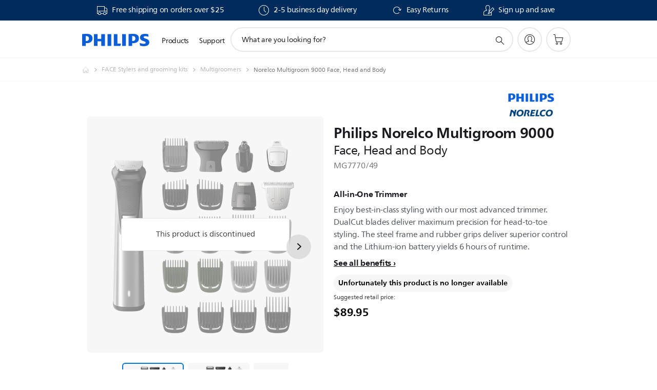

--- FILE ---
content_type: text/html;charset=utf-8
request_url: https://www.usa.philips.com/c-p/MG7770_49/norelco-multigroom-9000-face-head-and-body/
body_size: 56372
content:
<!DOCTYPE HTML><html lang="en-us" dir="ltr" class="no-js non-ie" xmlns:wb="http://open.weibo.com/wb"> <head> <meta charset="utf-8"> <meta name="viewport" content="width=device-width, initial-scale=1"> <script>LUX=function(){function n(){return Date.now?Date.now():+new Date}var r,t=n(),a=window.performance||{},e=a.timing||{activationStart:0,navigationStart:(null===(r=window.LUX)||void 0===r?void 0:r.ns)||t};function i(){return a.now?(r=a.now(),Math.floor(r)):n()-e.navigationStart;var r}(LUX=window.LUX||{}).ac=[],LUX.addData=function(n,r){return LUX.cmd(["addData",n,r])},LUX.cmd=function(n){return LUX.ac.push(n)},LUX.getDebug=function(){return[[t,0,[]]]},LUX.init=function(){return LUX.cmd(["init"])},LUX.mark=function(){for(var n=[],r=0;r<arguments.length;r++)n[r]=arguments[r];if(a.mark)return a.mark.apply(a,n);var t=n[0],e=n[1]||{};void 0===e.startTime&&(e.startTime=i());LUX.cmd(["mark",t,e])},LUX.markLoadTime=function(){return LUX.cmd(["markLoadTime",i()])},LUX.measure=function(){for(var n=[],r=0;r<arguments.length;r++)n[r]=arguments[r];if(a.measure)return a.measure.apply(a,n);var t,e=n[0],o=n[1],u=n[2];t="object"==typeof o?n[1]:{start:o,end:u};t.duration||t.end||(t.end=i());LUX.cmd(["measure",e,t])},LUX.send=function(){return LUX.cmd(["send"])},LUX.ns=t;var o=LUX;return window.LUX_ae=[],window.addEventListener("error",(function(n){window.LUX_ae.push(n)})),o}();</script> <script>!function(){var e=document.cookie.split("; ").find(function(e){return e.startsWith("notice_gdpr_prefs=")});if(e){var t=e.split("=")[1].split(/[,:\s]+/);t.includes("1")&&((n=document.createElement("script")).src="https://cdn.speedcurve.com/js/lux.js?id=33353111",n.async=!0,n.crossOrigin="anonymous",document.head.appendChild(n))}}();</script> <script>LUX.label="Product Detail";</script> <link rel="preconnect" href="https://www.googletagmanager.com"> <link rel="preconnect" href="https://images.philips.com"> <link rel="preconnect" href="https://consent.trustarc.com/"> <link rel="preconnect" href="https://philipselectronicsne.tt.omtrdc.net" crossorigin="use-credentials"> <link rel="preconnect" href="https://www.googleoptimize.com"> <link rel="preload" href="/etc/philips/clientlibs/foundation-base/clientlibs-css-rb2014/fonts/neuefrutigerworld-1.20.0-w02/NeueFrutigerWorldW02-Book.woff2" as="font" type="font/woff2" media="(min-width:701px)" crossorigin> <link rel="preload" href="/etc/philips/clientlibs/foundation-base/clientlibs-css-rb2014/fonts/neuefrutigerworld-1.20.0-w02/NeueFrutigerWorldW02-Bold.woff2" as="font" type="font/woff2" media="(min-width:701px)" crossorigin> <link rel="preload" href="/etc/philips/clientlibs/foundation-base/clientlibs-css-rb2014/fonts/neuefrutigerworld-1.20.0-w02/NeueFrutigerWorldW02-Light.woff2" as="font" type="font/woff2" media="(min-width:701px)" crossorigin> <link rel="preload" href="/etc/philips/clientlibs/foundation-base/clientlibs-css-rb2014/fonts/philips-global-icon-font/philips-global-icon-font-v2.8.woff2" as="font" type="font/woff2" crossorigin> <link rel="preload" href="/etc/philips/clientlibs/foundation-base/clientlibs-css-rb2014/fonts/philips-global-icon-font/philips-global-icon-font-32-v2.8.woff2" as="font" type="font/woff2" crossorigin> <script> window.dtm=window.dtm || {};
dtm.dnt=false; </script> <title>Philips Norelco Multigroom 9000 Trimmer | Face, Head and Body</title> <meta name="description" content=" - Enjoy best-in-class styling with our most advanced trimmer. DualCut blades deliver maximum precision for head-to-toe styling. The steel frame and rubber grips deliver superior control and the Lithium-ion battery yields 6 hours of runtime."> <meta name="keywords" content="FACE Stylers and grooming kits, Multigroomers, MG7770/49, Face, Head and Body"> <meta name="PHILIPS.CONTEXT.LOCALE" content="en_us"> <meta name="PHILIPS.CONTEXT.CM.ENABLE" content="true"><meta name="PS_CARDTYPE" content="generic"> <meta name="PS_CONTENTTYPE_KEY" content="product"> <meta name="PS_CONTENTTYPE" content="Product"> <meta name="PS_FILTER_CONTENTTYPE" content="Products"> <meta name="PS_CONTENTGROUP" content="Products"> <meta name="PS_TITLE" content="Norelco Multigroom 9000 Face, Head and Body"> <meta name="PS_SUBTITLE" content=""> <meta name="PS_BODYTEXT" content=" - Enjoy best-in-class styling with our most advanced trimmer. DualCut blades deliver maximum precision for head-to-toe styling. The steel frame and rubber grips deliver superior control and the Lithium-ion battery yields 6 hours of runtime."> <meta name="PS_IMAGE" content="https://images.philips.com/is/image/philipsconsumer/1b8ca660007a460499faae7800cf83de?$pnglarge$"> <meta name="PS_PRODUCT_CONSUMER_STATUS" content="DELETED"> <meta name="PS_DTN" content="MG7770/49"> <meta name="PS_QUICKLINK_1_LABEL" content="Overview"> <meta name="PS_QUICKLINK_1_LINK" content="https://www.usa.philips.com/c-p/MG7770_49/norelco-multigroom-9000-face-head-and-body"> <meta name="PS_QUICKLINK_2_LABEL" content="Specifications"> <meta name="PS_QUICKLINK_2_LINK" content="https://www.usa.philips.com/c-p/MG7770_49/norelco-multigroom-9000-face-head-and-body/overview#specifications"> <meta name="PS_QUICKLINK_3_LABEL" content="Reviews & Awards"> <meta name="PS_QUICKLINK_3_LINK" content="https://www.usa.philips.com/c-p/MG7770_49/norelco-multigroom-9000-face-head-and-body/overview#reviews"> <meta name="PS_QUICKLINK_4_LABEL" content="Support"> <meta name="PS_QUICKLINK_4_LINK" content="https://www.usa.philips.com/c-p/MG7770_49/norelco-multigroom-9000-face-head-and-body/support#reviews"> <meta name="PS_AVERAGE_RATING" content="4.5344"> <meta name="PS_RATINGS" content="363"> <meta name="PS_GTIN" content="00075020075161"> <meta name="PS_PRODUCT_RANK" content="99"> <meta name="PS_PRODUCT_GROUP" content="Personal care"> <meta name="PS_PRODUCT_CATEGORY" content="FACE Stylers and grooming kits"> <meta name="PS_PRODUCT_SUBCATEGORY" content="Multigroomers"> <meta name="PS_PRODUCT_PRICE" content="89.95"> <meta name="PS_PRODUCT_CURRENCY" content="USD"> <meta name="PS_PRODUCT_TYPE" content="NORMAL"> <meta name="PS_PRODUCT_VERSIONS" content="25 pieces| DualCut blades| 6 hours runtime| Stainless steel design"> <meta name="PS_DATE" content="2018-01-01T00:00:00.000+01:00"> <meta name="PS_PRODUCT_SHOPAVAILABILITY" content="false"> <meta name="PS_PRODUCT_ACCESSORY" content="false"> <meta name="PS_ACCESSORY_CTNS" content=""> <meta name="PS_PRODUCT_SOLD_ON_PHILIPS" content="false"> <meta name="PS_PRODUCT_PROMOTION" content="false"> <meta name="PS_PRODUCT_SHOPDISCOUNT" content="false"> <meta name="PS_SHOP_ENABLED" content="true"> <meta name="PS_PRODUCT_GROUP_ID" content="PERSONAL_CARE_GR"> <meta name="PS_PRODUCT_CATEGORY_ID" content="FACIAL_STYLERS_AND_GROOMING_KITS_CA"> <meta name="PS_PRODUCT_SUBCATEGORY_ID" content="MULTIGROOMERS_SU"> <meta name="PHILIPS.METRICS.DIVISION" content="CP"> <meta name="PHILIPS.METRICS.SECTION" content="main"> <meta name="PHILIPS.METRICS.COUNTRY" content="us"> <meta name="PHILIPS.METRICS.LANGUAGE" content="en"> <meta name="PHILIPS.METRICS.CATALOGTYPE" content="consumer"> <meta name="PHILIPS.METRICS.PRODUCTGROUP" content="personal_care"> <meta name="PHILIPS.METRICS.PRODUCTCATEGORY" content="facial_stylers_and_grooming_kits"> <meta name="PHILIPS.METRICS.PRODUCTSUBCATEGORY" content="multigroomers"> <meta name="PHILIPS.METRICS.PRODUCTID" content="mg7770_49"> <meta name="PHILIPS.METRICS.PAGENAME" content="mg7770_49:overview"> <meta property="og:title" content="Philips Norelco Multigroom 9000 Trimmer | Face, Head and Body"> <meta property="og:description" content=" Enjoy best-in-class styling with our most advanced trimmer. DualCut blades deliver maximum precision for head-to-toe styling. The steel frame and rubber grips deliver superior control and the Lithium-ion battery yields 6 hours of runtime. "> <meta property="og:type" content="product"> <meta property="og:url" content="https://www.usa.philips.com/c-p/MG7770_49/norelco-multigroom-9000-face-head-and-body"> <meta property="og:site_name" content="Philips"> <meta property="og:image" content="https://images.philips.com/is/image/philipsconsumer/1b8ca660007a460499faae7800cf83de?wid=700&amp;hei=375&amp;$pnglarge$"> <meta property="twitter:label2" content="FACE Stylers and grooming kits"> <meta property="twitter:data2" content="Multigroomers"> <script> window.philips = window.philips || {};



philips.context = {
    sector: 'CP',
    isAuthorMode: 'false',
    
    locale: {
        country: 'us',
        language: 'en',
        currency: 'USD',
        code: 'en_US'
    },
    productCatalog: {
        ctn: 'mg7770/49',
        catalogType: 'consumer',
        productGroup: 'personal_care',
        productCategory: 'facial_stylers_and_grooming_kits',
        productSubCategory: 'multigroomers',
        shopEnabled : 'false',
        price: "'$89.95|USD'",
        
        stars: '4.5344/5.0|363',
        reviews: '363',
        
        inStock: '',
    },
     productCatalogId:
    {
        ctn: 'MG7770/49',
        groupId: 'PERSONAL_CARE_GR',
        categoryId: 'FACIAL_STYLERS_AND_GROOMING_KITS_CA',
        subcategoryId: 'MULTIGROOMERS_SU',
    },
    page: {
        section: 'main',
        pageName: 'mg7770/49:overview',
        pageType: 'product_detail',
        pageSubType: 'overview',
        pageDetail: 'NORMAL',
        tags: '',
        infoType: '',
        trackingGroup: 'D2C-WEB-UPF-Product',
    },
    url: {
        repositoryPath: '/content/B2C/en_US/product-catalog/pe/face-stylers-and-grooming-kits/multigroomers/MG7770_49',
        findSimilarProductsLink: 'https://www.usa.philips.com/c-m-pe/face-stylers-and-grooming-kits/multigroomers/latest',
        
        personalizationUrl:'https://www.usa.philips.com/c-p/MG7770_49/norelco-multigroom-9000-face-head-and-body'
    }
}; </script> <script src="/a1l4rgpa1fx2crzaqh/s3ns3t0g4k288vipw56.js"></script> <script src="/a1l4rgpa1fx2crzaqh/t1l6vgru59xvprnlz0ll.js" defer></script> <link rel="canonical" href="https://www.usa.philips.com/c-p/MG7770_49/norelco-multigroom-9000-face-head-and-body"/> <link rel="apple-touch-icon" href="/etc/philips/clientlibs/foundation-base/clientlibs-css/img/favicon/favicon-hd.png"> <link rel="icon" type="image/svg+xml" href="/etc/philips/clientlibs/foundation-base/clientlibs-css/img/favicon/favicon.svg"> <link rel="icon" type="image/png" href="/etc/philips/clientlibs/foundation-base/clientlibs-css/img/favicon/favicon-192x192.png" sizes="192x192"> <link rel="icon" type="image/png" href="/etc/philips/clientlibs/foundation-base/clientlibs-css/img/favicon/favicon-96x96.png" sizes="96x96"> <link rel="icon" type="image/png" href="/etc/philips/clientlibs/foundation-base/clientlibs-css/img/favicon/favicon-32x32.png" sizes="32x32"> <link rel="icon" type="image/png" href="/etc/philips/clientlibs/foundation-base/clientlibs-css/img/favicon/favicon-16x16.png" sizes="16x16"> <meta name="msapplication-TileColor" content="#ffffff"> <meta name="msapplication-TileImage" content="/etc/philips/clientlibs/foundation-base/clientlibs-css/img/favicon/favicon-hd.png"> <script id="product-schema" data-shoppub-eop="2025-01-23T00:00:00.000+01:00" data-shop="false" type="application/ld+json"> {"@type":"Product","@context":"http://schema.org/","name":"Face, Head and Body","url":"https://www.usa.philips.com/c-p/MG7770_49/norelco-multigroom-9000-face-head-and-body","image":["https://images.philips.com/is/image/philipsconsumer/1b8ca660007a460499faae7800cf83de"],"description":"Enjoy best-in-class styling with our most advanced trimmer. DualCut blades deliver maximum precision for head-to-toe styling. The steel frame and rubber grips deliver superior control and the Lithium-ion battery yields 6 hours of runtime.","sku":"MG7770/49","mpn":"MG7770/49","gtin13":"00075020075161","brand":{"@type":"Thing","name":"Norelco"}}</script> <script type="text/javascript"> (function(){(function(l,u,C){var O=[],P=[],f={_version:"3.6.0",_config:{classPrefix:"test-",enableClasses:!0,enableJSClass:!0,usePrefixes:!0},_q:[],on:function(e,t){var n=this;setTimeout(function(){t(n[e])},0)},addTest:function(e,t,n){P.push({name:e,fn:t,options:n})},addAsyncTest:function(e){P.push({name:null,fn:e})}},s=function(){};s.prototype=f,s=new s,s.addTest("svg",!!u.createElementNS&&!!u.createElementNS("http://www.w3.org/2000/svg","svg").createSVGRect),s.addTest("localstorage",function(){var e="modernizr";try{return localStorage.setItem(e,e),localStorage.removeItem(e),!0}catch{return!1}});var w=f._config.usePrefixes?" -webkit- -moz- -o- -ms- ".split(" "):["",""];f._prefixes=w;function v(e,t){return typeof e===t}function F(){var e,t,n,r,i,a,o;for(var p in P)if(P.hasOwnProperty(p)){if(e=[],t=P[p],t.name&&(e.push(t.name.toLowerCase()),t.options&&t.options.aliases&&t.options.aliases.length))for(n=0;n<t.options.aliases.length;n++)e.push(t.options.aliases[n].toLowerCase());for(r=v(t.fn,"function")?t.fn():t.fn,i=0;i<e.length;i++)a=e[i],o=a.split("."),o.length===1?s[o[0]]=r:(s[o[0]]&&!(s[o[0]]instanceof Boolean)&&(s[o[0]]=new Boolean(s[o[0]])),s[o[0]][o[1]]=r),O.push((r?"":"no-")+o.join("-"))}}var g=u.documentElement,_=g.nodeName.toLowerCase()==="svg";function A(e){var t=g.className,n=s._config.classPrefix||"";if(_&&(t=t.baseVal),s._config.enableJSClass){var r=new RegExp("(^|\\s)"+n+"no-js(\\s|$)");t=t.replace(r,"$1"+n+"js$2")}s._config.enableClasses&&(t+=" "+n+e.join(" "+n),_?g.className.baseVal=t:g.className=t)}var j="Moz O ms Webkit",L=f._config.usePrefixes?j.toLowerCase().split(" "):[];f._domPrefixes=L;var T;(function(){var e={}.hasOwnProperty;!v(e,"undefined")&&!v(e.call,"undefined")?T=function(t,n){return e.call(t,n)}:T=function(t,n){return n in t&&v(t.constructor.prototype[n],"undefined")}})(),f._l={},f.on=function(e,t){this._l[e]||(this._l[e]=[]),this._l[e].push(t),s.hasOwnProperty(e)&&setTimeout(function(){s._trigger(e,s[e])},0)},f._trigger=function(e,t){if(this._l[e]){var n=this._l[e];setTimeout(function(){var r,i;for(r=0;r<n.length;r++)i=n[r],i(t)},0),delete this._l[e]}};function q(e,t){if(typeof e=="object")for(var n in e)T(e,n)&&q(n,e[n]);else{e=e.toLowerCase();var r=e.split("."),i=s[r[0]];if(r.length==2&&(i=i[r[1]]),typeof i<"u")return s;t=typeof t=="function"?t():t,r.length==1?s[r[0]]=t:(s[r[0]]&&!(s[r[0]]instanceof Boolean)&&(s[r[0]]=new Boolean(s[r[0]])),s[r[0]][r[1]]=t),A([(t&&t!=!1?"":"no-")+r.join("-")]),s._trigger(e,t)}return s}s._q.push(function(){f.addTest=q});function y(){return typeof u.createElement!="function"?u.createElement(arguments[0]):_?u.createElementNS.call(u,"http://www.w3.org/2000/svg",arguments[0]):u.createElement.apply(u,arguments)}s.addTest("canvas",function(){var e=y("canvas");return!!(e.getContext&&e.getContext("2d"))});var k="CSS"in l&&"supports"in l.CSS,G="supportsCSS"in l;s.addTest("supports",k||G);function J(){var e=u.body;return e||(e=y(_?"svg":"body"),e.fake=!0),e}function z(e,t,n,r){var i="modernizr",a,o,p,c,m=y("div"),d=J();if(parseInt(n,10))for(;n--;)p=y("div"),p.id=r?r[n]:i+(n+1),m.appendChild(p);return a=y("style"),a.type="text/css",a.id="s"+i,(d.fake?d:m).appendChild(a),d.appendChild(m),a.styleSheet?a.styleSheet.cssText=e:a.appendChild(u.createTextNode(e)),m.id=i,d.fake&&(d.style.background="",d.style.overflow="hidden",c=g.style.overflow,g.style.overflow="hidden",g.appendChild(d)),o=t(m,e),d.fake?(d.parentNode.removeChild(d),g.style.overflow=c,g.offsetHeight):m.parentNode.removeChild(m),!!o}var V=function(){var e=l.matchMedia||l.msMatchMedia;return e?function(t){var n=e(t);return n&&n.matches||!1}:function(t){var n=!1;return z("@media "+t+" { #modernizr { position: absolute; } }",function(r){n=(l.getComputedStyle?l.getComputedStyle(r,null):r.currentStyle).position=="absolute"}),n}}();f.mq=V;var X=f.testStyles=z;s.addTest("touchevents",function(){return!!("ontouchstart"in l||l.DocumentTouch&&u instanceof DocumentTouch)});var R=f._config.usePrefixes?j.split(" "):[];f._cssomPrefixes=R;function W(e,t){return!!~(""+e).indexOf(t)}function B(e){return e.replace(/([a-z])-([a-z])/g,function(t,n,r){return n+r.toUpperCase()}).replace(/^-/,"")}var N=function(e){var t=w.length,n=l.CSSRule,r;if(typeof n>"u")return C;if(!e)return!1;if(e=e.replace(/^@/,""),r=e.replace(/-/g,"_").toUpperCase()+"_RULE",r in n)return"@"+e;for(var i=0;i<t;i++){var a=w[i],o=a.toUpperCase()+"_"+r;if(o in n)return"@-"+a.toLowerCase()+"-"+e}return!1};f.atRule=N;function H(e,t){return function(){return e.apply(t,arguments)}}function Z(e,t,n){var r;for(var i in e)if(e[i]in t)return n===!1?e[i]:(r=t[e[i]],v(r,"function")?H(r,n||t):r);return!1}var I={elem:y("modernizr")};s._q.push(function(){delete I.elem});var h={style:I.elem.style};s._q.unshift(function(){delete h.style});function U(e){return e.replace(/([A-Z])/g,function(t,n){return"-"+n.toLowerCase()}).replace(/^ms-/,"-ms-")}function K(e,t,n){var r;if("getComputedStyle"in l){r=getComputedStyle.call(l,e,t);var i=l.console;if(r!==null)n&&(r=r.getPropertyValue(n));else if(i){var a=i.error?"error":"log";i[a].call(i,"getComputedStyle returning null, its possible modernizr test results are inaccurate")}}else r=!t&&e.currentStyle&&e.currentStyle[n];return r}function Q(e,t){var n=e.length;if("CSS"in l&&"supports"in l.CSS){for(;n--;)if(l.CSS.supports(U(e[n]),t))return!0;return!1}else if("CSSSupportsRule"in l){for(var r=[];n--;)r.push("("+U(e[n])+":"+t+")");return r=r.join(" or "),z("@supports ("+r+") { #modernizr { position: absolute; } }",function(i){return K(i,null,"position")=="absolute"})}return C}function D(e,t,n,r){if(r=v(r,"undefined")?!1:r,!v(n,"undefined")){var i=Q(e,n);if(!v(i,"undefined"))return i}for(var a,o,p,c,m,d=["modernizr","tspan","samp"];!h.style&&d.length;)a=!0,h.modElem=y(d.shift()),h.style=h.modElem.style;function E(){a&&(delete h.style,delete h.modElem)}for(p=e.length,o=0;o<p;o++)if(c=e[o],m=h.style[c],W(c,"-")&&(c=B(c)),h.style[c]!==C)if(!r&&!v(n,"undefined")){try{h.style[c]=n}catch{}if(h.style[c]!=m)return E(),t=="pfx"?c:!0}else return E(),t=="pfx"?c:!0;return E(),!1}var Y=f.testProp=function(e,t,n){return D([e],C,t,n)};function x(e,t,n,r,i){var a=e.charAt(0).toUpperCase()+e.slice(1),o=(e+" "+R.join(a+" ")+a).split(" ");return v(t,"string")||v(t,"undefined")?D(o,t,r,i):(o=(e+" "+L.join(a+" ")+a).split(" "),Z(o,t,n))}f.testAllProps=x;function S(e,t,n){return x(e,C,C,t,n)}f.testAllProps=S,s.addTest("flexbox",S("flexBasis","1px",!0)),s.addTest("csstransforms",function(){return navigator.userAgent.indexOf("Android 2.")===-1&&S("transform","scale(1)",!0)}),s.addTest("csstransforms3d",function(){return!!S("perspective","1px",!0)}),s.addTest("csstransitions",S("transition","all",!0)),s.addTest("appearance",S("appearance"));var b=f.prefixed=function(e,t,n){return e.indexOf("@")===0?N(e):(e.indexOf("-")!=-1&&(e=B(e)),t?x(e,t,n):x(e,"pfx"))};s.addTest("fullscreen",!!(b("exitFullscreen",u,!1)||b("cancelFullScreen",u,!1))),s.addTest("objectfit",!!b("objectFit"),{aliases:["object-fit"]}),F(),A(O),delete f.addTest,delete f.addAsyncTest;for(var M=0;M<s._q.length;M++)s._q[M]();l.Modernizr=s})(window,document),window.Modernizr.addTest("correctvh",function(){return!navigator.userAgent.match(/(iPad|iPhone);.*CPU.*OS (6|7)_\d/i)}),window.Modernizr.addTest("touch",function(){return window.Modernizr.touchevents}),window.Modernizr.addTest("ipad",function(){return!!navigator.userAgent.match(/iPad/i)}),window.Modernizr.addTest("iphone",function(){return!!navigator.userAgent.match(/iPhone/i)}),window.Modernizr.addTest("ipod",function(){return!!navigator.userAgent.match(/iPod/i)}),window.Modernizr.addTest("ios",function(){return window.Modernizr.ipad||window.Modernizr.ipod||window.Modernizr.iphone}),function(){var l=document.documentElement,u="no-js";window.Modernizr._config.classPrefix&&l.className.indexOf(u)>-1&&(l.className=l.className.replace(u,window.Modernizr._config.classPrefix+"js"))}(),function(){window.sessionStorage&&window.sessionStorage.getItem("philips.hideRecallBanner")==="true"&&document.documentElement.classList.add("pv-hrb")}()})(); </script><link rel="stylesheet" href="/etc/designs/b2c-seamless-theme/clientlibs.min.260119.css" type="text/css"> <script type="application/json" class="pv-d2c-search__translations"> {"translations":{"d2c-search.sort-by":"Sort by:","d2c-search.more-tab":"Support and more","d2c-search.search-empty":"Empty search","d2c-search.sort-by-date-asc":"Date (Ascending)","d2c-search.versuni-lp-name":"Versuni (Philips Domestic Appliances)","d2c-search.popular-support-topics-title":"Support topics","d2c-search.filter-rating-value":"{0} and up","d2c-search.help-banner-title":"Find healthcare and hospital products and support","d2c-search.reviews":"reviews","d2c-search.suggested-results":"Suggested results","TBD":"In stock","d2c-search.filter-range-max":"Max","d2c-search.sort-by-date-desc":"Date (Descending)","d2c-search.no-result-for-search":"Sorry! No results found.","d2c-search.nmore":"More","d2c-search.add-to-cart-btn":"Add to cart","d2c-search.search-results-for":"Search results for","d2c-search.tab.modal.option.support":"Find support for a product","d2c-search.versuni-lp-title":"It looks like you're looking for household products.","d2c-search.tab.modal.list.label":"What are you looking for?","d2c-search.overall-rating":"Overall rating","d2c-search.bundle-discount-label":"Bundle discount","d2c-search.recently-viewed-title":"Items you recently viewed","d2c-search.filter-rating-title":"Customer rating","d2c-search.submit-search-box":"Submit search","d2c-search.sort-by-size-asc":"Size (Ascending)","d2c-search.filters-title":"Filters","d2c-search.sort-by-alphabetical-desc":"Alphabetical (Descending)","d2c-search.help-banner-cta-link":"https://www.usa.philips.com/healthcare","d2c-search.tab.modal.option.products":"Explore products to buy","d2c-search.versuni-lp-card-home-title":"Product Care & Support","d2c-search.sort-by-relevance":"Relevance","d2c-search.filter-price-title":"Price","d2c-search.help-banner-desc":"Ultrasound, monitors, imaging and more"," d2c-search.more-tab":"Support and more","d2c-search.sort-by-newest":"Newest","d2c-search.versuni-lp-card-kitchen-title":"Kitchen Appliances","d2c-search.popular-categories-title":"Popular categories","d2c-search.clear":"Clear","d2c-search.help-suggestions-title":"Suggestions","d2c-search.products-tab":"Shop","d2c-search-added-to-cart-btn":"Added to basket","d2c-search.refurbishment-label":"Refurbishment","notify-me-btn":"notify me","d2c-search.sort-by-size-desc":"Size (Descending)","d2c-search.search-box-sitewide":"Sitewide","d2c-search.filter-apply-all":"Apply filters","d2c-search.what-look-for":"What are you looking for?","d2c-search.sort-by-price-high-to-low":"Price (Highest)","d2c-search.try-different-search":"Please try a different search.","d2c-search.notify-me-btn":"Notify me","d2c-search.filter-price-range":"Price {0} - {1}","d2c-search.sort-by-alphabetical-asc":"Alphabetical (Ascending)","d2c-search.sort-by-rating":"Rating","test.d2c.search":"test","d2c-search.filter-price-title8":"Price","d2c-search.help-banner-cta-text":"Go to usa.philips.com/healthcare","d2c-search.search-box-label":"Site search","d2c-search.tab.modal.title\n":"Search","d2c-search.filter-range-min":"Min","d2c-search.filter-availability-in-stock":"In stock","d2c-search.versuni-lp-description":"We've moved our household products to a new home! Are you looking for any of these?","d2c-search.filter-availability-title":"Availability","d2c-search.help-suggestions-1":"Make sure that you spelt all words correctly.","d2c-search.help-suggestions-3":"Search by product name (i.e. Airfryer, Sonicare).","d2c-search.help-suggestions-2":"Search by product number (i.e. HD9240/90, L2BO/00).","d2c-search.added-to-cart-btn":"Added to basket","d2c-search.help-suggestions-4":"Try different keywords.","d2c-search.filter-clear-all":"Clear filters","d2c-search.sort-by-price-low-to-high":"Price (Lowest)"}} </script></head> <body class="productdetailspage " style=" " data-country="US" data-language="en" data-locale="en_US"> <!--<noindex>--> <!-- HEADER SECTION START --> <div class="genericheaderpage basepage page"><div class="header n02v3-header-a n02v3-header component-base"> <header class="p-n02v3 p-layout-row p-n02v3__hamburger--close
     
     
    default pv-padding-block-end--m
     
     
     
     p-n02v3__shop 
    p-n02v3__usp-banner--active 
    p-n02v3--b2c
    p-n02v3--show-search-field
    
     "
        data-n25="false"
        data-n25-mobile="false"
        data-flyout-links="{&quot;howToRegister&quot;:&quot;https://www.usa.philips.com/myphilips/register-your-product&quot;,&quot;myProducts&quot;:&quot;/myphilips#/my-products&quot;,&quot;registerProduct&quot;:&quot;/myphilips#/register-new-product/search&quot;,&quot;myDashboard&quot;:&quot;/myphilips#/my-home&quot;,&quot;login&quot;:&quot;/myphilips&quot;,&quot;myAccount&quot;:&quot;https://www.usa.philips.com/myphilips/register-product#tab\u003duser&quot;,&quot;signUp&quot;:&quot;https://www.usa.philips.com/myphilips/login#tab\u003dsign-up&quot;}"
        data-is-fixed-height="true"
        data-is-stock-indicator = "inherit"
        data-stock-market=""
        data-stock-indicator-api = "https://tools.eurolandir.com/tools/pricefeed/xmlirmultiiso5.aspx?companyid=2522"
        data-shop-site=""> <div class="p-n02v3__top-banner" data-shop-error-message="Due to scheduled maintenance, it's not possible to make purchases now. Please check back in a few hours.
"> <div class="geodetectionbar tc53-geo-detection-bar"> <div class="p-tc53-geo-detection-bar" data-current-page-path='/content/B2C/en_US/product-catalog/pe/face-stylers-and-grooming-kits/multigroomers/MG7770_49'> <script type="text/x-handlebars-template" data-template="tc53-geo-detection-bar-template"> <div class="p-notification-bar p-navigation" > <span class="p-text p-direction-ltr"> <label class="p-label" >This page is also available in</label> <a  data-track-type="track-conversion" data-track-name="interaction"  data-track-description="link:geo_detection" class="p-anchor-geobar" href="{{url}}">{{urlLinkName}}</a> </span> <button class="p-close p-square p-inverted p-icon-close p-small" aria-label="Close"></button> </div> </script> </div> </div> <div class="p-n02v3__usp-banner-wrapper   "> <ul class="p-n02v3__usp-banner p-layout-inner p-cell-gutter
                                                 p-n02v3__usp-banner--col4"> <li class="p-n02v3__usp-banner-item"> <div class="gc23v2-1 gc23v2-icon component-base"> <div class="p-gc23v2-icon  
         p-icon-with-text
		
		
         p-row-gutter  "> <i class="p-icon-transport-truck"
							aria-label="transport truck icon"></i> <div class="p-gc23v2-icon-text"> <p>Free shipping on orders over $25</p> </div> </div> </div> </li> <li class="p-n02v3__usp-banner-item"> <div class="gc23v2-2 gc23v2-icon component-base"> <div class="p-gc23v2-icon  
         p-icon-with-text
		
		
         p-row-gutter  "> <i class="p-icon-clock"
							aria-label="clock icon"></i> <div class="p-gc23v2-icon-text"> <p>2-5 business day delivery</p> </div> </div> </div> </li> <li class="p-n02v3__usp-banner-item"> <div class="gc23v2-3 gc23v2-icon component-base"> <div class="p-gc23v2-icon  
         p-icon-with-text
		
		
         p-row-gutter  "> <!--googleoff: anchor--> <a class="" data-track-type="track-conversion" data-track-name="interaction" data-track-compid="gc23v2" data-track-description="return_guarantee" href="https://www.usa.philips.com/c-w/support-home/online-store-faq.html#slide_returns_faq" target="_self" title="(opens in the same window)" rel="" aria-label=""> <i class="p-icon-rotate-cw"
							aria-label="foundation-base.gc23.p-icon-rotate-cw"></i> <div class="p-gc23v2-icon-text"> <p>Easy Returns</p> </div> </a> <!--googleon: anchor--> </div> </div> </li> <li class="p-n02v3__usp-banner-item"> <div class="gc23v2-4 gc23v2-icon component-base"> <div class="p-gc23v2-icon  
         p-icon-with-text
		
		
         p-row-gutter  "> <!--googleoff: anchor--> <a href="https://www.usa.philips.com/myphilips/myphilips-popup" class="p-magnific-popup-launcher " title="(opens in a pop-up)" target="popupwindow" rel="" data-comp-id="magnificPopupLauncher" data-type="iframe" data-title="" data-close-label="Back to top" data-track-type="track-conversion" data-track-name="interaction" data-fullscreen-slide="none" data-track-description="signup" data-href="https://www.usa.philips.com/myphilips/myphilips-popup" data-custom-size-active="{'m':'', 'l':''}" data-custom-size="{'width':{'m':'', 'l':''},
                                  'height':{'m':'', 'l':''}}" aria-label=""> <i class="p-icon-signup"
							aria-label="signup icon"></i> <div class="p-gc23v2-icon-text"> <p>Sign up and save</p> </div> </a> <!--googleon: anchor--> </div> </div> </li> </ul> </div> </div> <div class="p-n02v3__inner"> <div class="p-layout-inner"> <div class="p-n02v3__shape"> <a href='https://www.usa.philips.com/' title="Home" class="p-n02v3__shapelink"> <div class="p-n02v3__shape-wrapper"> <svg width="131" height="24" viewBox="0 0 131 24" fill="none" xmlns="http://www.w3.org/2000/svg"> <path d="M44.4019 0.480751V23.5192H37.3709V14.4601H30.0545V23.5192H23.0235V0.480751H30.0545V9.63756H37.3709V0.480751H44.4019ZM68.8676 18.892V0.480751H61.8366V23.5192H74.5465L75.6056 18.892H68.8601H68.8676ZM56.6385 0.480751H49.6075V23.5192H56.6385V0.480751ZM85.1455 0.480751H78.1145V23.5192H85.1455V0.480751ZM119.82 6.36244C119.82 5.10798 121.074 4.52958 123.095 4.52958C125.311 4.52958 127.715 5.01033 129.36 5.68639L128.781 0.676056C126.948 0.292958 125.311 0 122.329 0C116.65 0 112.789 2.2385 112.789 6.94085C112.789 15.0385 123.771 13.4009 123.771 17.1568C123.771 18.5991 122.712 19.3728 120.113 19.3728C117.799 19.3728 114.238 18.5991 112.12 17.5399L112.894 22.8432C115.012 23.6169 117.904 24 120.218 24C126.092 24 130.907 22.0695 130.907 16.2854C130.907 8.5784 119.827 10.0207 119.827 6.35493L119.82 6.36244ZM110.67 8.77371C110.67 14.6554 106.524 18.0282 99.9812 18.0282H97.4798V23.5192H90.4488V0.480751C92.8601 0.187794 96.2254 0 99.0197 0C106.246 0 110.678 2.31361 110.678 8.77371H110.67ZM103.737 8.87136C103.737 5.97934 102.1 4.34178 98.6291 4.34178C98.2685 4.34178 97.8854 4.34178 97.4723 4.36432V13.8817H98.6291C102.287 13.8817 103.737 11.861 103.737 8.87136ZM20.2291 8.77371C20.2291 14.6554 16.0901 18.0282 9.53991 18.0282H7.0385V23.5192H0V0.480751C2.41127 0.187794 5.77653 0 8.57089 0C15.7972 0 20.2216 2.31361 20.2216 8.77371H20.2291ZM13.2883 8.87136C13.2883 5.97934 11.6507 4.34178 8.18779 4.34178C7.82723 4.34178 7.44413 4.34178 7.03099 4.36432V13.8817H8.18779C11.846 13.8817 13.2883 11.861 13.2883 8.87136Z" fill="#0B5ED7"/> </svg> </div> </a> </div> </div> <nav class="p-n02v3__menu"> <div class="p-n02v3__mobiletopbg" aria-hidden="true"></div> <div class="p-n02v3__mobilebottombg" aria-hidden="true"></div> <div class="p-n02v3__m1bg"> <div class="p-n02v3__mwrap"> <div class="p-n02v3__m1title"></div> <ul class="p-n02v3__m1"> <li class="p-n02v3__mli p-n02v3__products p-m-1
                                
                                "> <a href="#" class="p-n02v3__mlink" data-track-type="track-nav-nena" data-track-compid="n02v3" data-track-navid="header" data-track-navdest="consumer:products"> <span class="p-n02v3__m1item pv-heading pv-body--s pv-bold">Products</span> </a> <div class="p-n02v3__m2bg p-n02v3__miconbg p-n02v3__m2bg--products p-n02v3__mbg--hidden
                                    "> <div class="p-n02v3__mwrap"> <div class="p-n02v3__mtitle"> <div class="p-n02v3__mback">Main menu</div> <div class="p-n02v3__listtitle "> <div class="p-n02v3__mclose"><button class="p-icon-close" arial-label="Main menu" ></button></div> <div class="pv-heading pv-body--m pv-bold">Products</div> </div> </div> <ul class="p-n02v3__m2 p-n02v3__micon"> <li class="p-n02v3__mli p-m-1-1 p-n02v3__group
                                                        "> <a href="#" class="p-n02v3__mlink" data-track-type="track-nav-nena" data-track-compid="n02v3" data-track-navid="header" data-track-navdest="consumer:products:personal_care"> <span class="p-icon-personalcare--32 p-n02v3__m2icon"></span> <span class="pv-heading pv-body--s pv-bold p-n02v3__m2text">Personal care</span> </a> <div class="p-n02v3__m3bg p-n02v3__mflyout p-n02v3__mbg--hidden
                                                            " data-bg-level="3"> <div class="p-n02v3__mwrap"> <div class="p-n02v3__mtitle p-n02v3__t--col14"> <div class="p-n02v3__mback">Main menu</div> <div class="p-n02v3__listtitle "> <div class="p-n02v3__mclose"><button class="p-icon-close"
                                                                                                        arial-label="Main menu"></button></div> <div class="pv-heading pv-body--m pv-bold">Personal care</div> </div> </div> <ul class="p-n02v3__m3 p-n02v3__m--col14"> <li class="p-n02v3__mli p-n02v3__mli--subgroup p-m-1-1-1
                    "> <a href='#' class="p-n02v3__mlink"><span class="pv-heading pv-body--s">Oral Healthcare</span></a> <div class="p-n02v3__m4bg
                        " data-bg-level="4"> <div class="p-n02v3__mwrap"> <div class="p-n02v3__mtitle p-n02v3__t--col34"> <div class="p-n02v3__mback">Personal care</div> <div class="p-n02v3__listtitle "> <div class="p-n02v3__mclose"><button class="p-icon-close"
                                                                       arial-label="Back"></button></div> <div class="pv-heading pv-body--m pv-bold">Oral Healthcare</div> </div> </div> <ul class="p-n02v3__m4
            p-n02v3__m--col24
            "> <li class="p-n02v3__mli p-n02v3__mli--cat p-m-1-1-1-1
             "> <a target="" href='https://www.usa.philips.com/c-e/pe/oral-healthcare.html' class="p-n02v3__mlink p-n02v3__mlink--no-childs" data-track-type="track-nav-nena" data-track-compid="n02v3" data-track-navid="header" data-track-navdest="consumer:products:pe:personal_care:oral_healthcare:oral-healthcare-nav"> <span class="pv-heading pv-body--s"> Oral healthcare homepage </span> </a> </li> <li class="p-n02v3__mli p-n02v3__mli--cat p-m-1-1-1-2
             "> <a target="" href='https://www.usa.philips.com/c-e/shop/oral-healthcare-deals.html' class="p-n02v3__mlink p-n02v3__mlink--no-childs" data-track-type="track-nav-nena" data-track-compid="n02v3" data-track-navid="header" data-track-navdest="consumer:products:pe:personal_care:oral_healthcare:oral-healthcare-deals-nav"> <span class="pv-heading pv-body--s"> Sonicare Top Picks </span> </a> </li> <li class="p-n02v3__mli p-n02v3__mli--cat p-m-1-1-1-3
             "> <a target="" href='https://www.usa.philips.com/c-m-pe/electric-toothbrushes' class="p-n02v3__mlink p-n02v3__mlink--no-childs" data-track-type="track-nav-nena" data-track-compid="n02v3" data-track-navid="header" data-track-navdest="consumer:products:pe:personal_care:oral_healthcare:electric-toothbrushes"> <span class="pv-heading pv-body--s"> Electric Toothbrushes </span> </a> </li> <li class="p-n02v3__mli p-n02v3__mli--cat p-m-1-1-1-4
             "> <a target="" href='https://www.usa.philips.com/c-m-pe/electric-toothbrushes/sonicare-for-kids' class="p-n02v3__mlink p-n02v3__mlink--no-childs" data-track-type="track-nav-nena" data-track-compid="n02v3" data-track-navid="header" data-track-navdest="consumer:products:pe:personal_care:oral_healthcare:sonicare-for-kids-nav"> <span class="pv-heading pv-body--s"> Sonicare for Kids </span> </a> </li> <li class="p-n02v3__mli p-n02v3__mli--cat p-m-1-1-1-5
             "> <a target="" href='https://www.usa.philips.com/c-m-pe/toothbrush-heads' class="p-n02v3__mlink p-n02v3__mlink--no-childs" data-track-type="track-nav-nena" data-track-compid="n02v3" data-track-navid="header" data-track-navdest="consumer:products:pe:personal_care:oral_healthcare:toothbrush-heads"> <span class="pv-heading pv-body--s"> Sonicare Replacement brush heads </span> </a> </li> <li class="p-n02v3__mli p-n02v3__mli--cat p-m-1-1-1-6
             "> <a target="" href='https://www.usa.philips.com/c-e/philips-one.html' class="p-n02v3__mlink p-n02v3__mlink--no-childs" data-track-type="track-nav-nena" data-track-compid="n02v3" data-track-navid="header" data-track-navdest="consumer:products:pe:personal_care:oral_healthcare:philips-one-by-sonicare-nav"> <span class="pv-heading pv-body--s"> Philips One by Sonicare </span> </a> </li> <li class="p-n02v3__mli p-n02v3__mli--cat p-m-1-1-1-7
             "> <a target="" href='https://www.usa.philips.com/c-m-pe/power-flosser' class="p-n02v3__mlink p-n02v3__mlink--no-childs" data-track-type="track-nav-nena" data-track-compid="n02v3" data-track-navid="header" data-track-navdest="consumer:products:pe:personal_care:oral_healthcare:power-flosser-nav"> <span class="pv-heading pv-body--s"> Power Flosser </span> </a> </li> <li class="p-n02v3__mli p-n02v3__mli--cat p-m-1-1-1-8
             "> <a target="" href='https://www.usa.philips.com/c-m-pe/teeth-whitening' class="p-n02v3__mlink p-n02v3__mlink--no-childs" data-track-type="track-nav-nena" data-track-compid="n02v3" data-track-navid="header" data-track-navdest="consumer:products:pe:personal_care:oral_healthcare:"> <span class="pv-heading pv-body--s"> Teeth whitening </span> </a> </li> <li class="p-n02v3__mli p-n02v3__mli--cat p-m-1-1-1-9
             "> <a target="" href='https://www.usa.philips.com/c-e/pe/oral-healthcare-articles.html' class="p-n02v3__mlink p-n02v3__mlink--no-childs" data-track-type="track-nav-nena" data-track-compid="n02v3" data-track-navid="header" data-track-navdest="consumer:products:pe:personal_care:oral_healthcare:learn-more-about-oral-health"> <span class="pv-heading pv-body--s"> Learn more about oral health </span> </a> </li> <li class="p-n02v3__mli p-n02v3__mli--cat p-m-1-1-1-10
             "> <a target="_blank" href='https://philips.encompass.com/' class="p-n02v3__mlink p-n02v3__mlink--no-childs" data-track-type="track-nav-nena" data-track-compid="n02v3" data-track-navid="header" data-track-navdest="consumer:products:pe:personal_care:oral_healthcare:spare-parts-nav"> <span class="pv-heading pv-body--s"> Spare Parts <span class="p-icon-external-link"></span> </span> </a> </li> </ul> </div> </div> </li> <li class="p-n02v3__mli p-n02v3__mli--subgroup p-m-1-1-2
                    "> <a href='#' class="p-n02v3__mlink"><span class="pv-heading pv-body--s">For Men</span></a> <div class="p-n02v3__m4bg
                        " data-bg-level="4"> <div class="p-n02v3__mwrap"> <div class="p-n02v3__mtitle p-n02v3__t--col34"> <div class="p-n02v3__mback">Personal care</div> <div class="p-n02v3__listtitle "> <div class="p-n02v3__mclose"><button class="p-icon-close"
                                                                       arial-label="Back"></button></div> <div class="pv-heading pv-body--m pv-bold">For Men</div> </div> </div> <ul class="p-n02v3__m4
            p-n02v3__m--col24
            "> <li class="p-n02v3__mli p-n02v3__mli--cat p-m-1-1-2-1
             "> <a target="" href='https://www.usa.philips.com/c-e/mens-grooming-welcome.html' class="p-n02v3__mlink p-n02v3__mlink--no-childs" data-track-type="track-nav-nena" data-track-compid="n02v3" data-track-navid="header" data-track-navdest="consumer:products:pe:personal_care:for_men:mens-grooming-nav"> <span class="pv-heading pv-body--s"> Men's grooming homepage </span> </a> </li> <li class="p-n02v3__mli p-n02v3__mli--cat p-m-1-1-2-2
             "> <a target="" href='https://www.usa.philips.com/c-e/shop/grooming-beauty-deals.html' class="p-n02v3__mlink p-n02v3__mlink--no-childs" data-track-type="track-nav-nena" data-track-compid="n02v3" data-track-navid="header" data-track-navdest="consumer:products:pe:personal_care:for_men:grooming-and-beauty-deals-nav"> <span class="pv-heading pv-body--s"> Male Grooming Top Picks </span> </a> </li> <li class="p-n02v3__mli p-n02v3__mli--cat p-m-1-1-2-3
             "> <a target="" href='https://www.usa.philips.com/c-m-pe/face-shavers' class="p-n02v3__mlink p-n02v3__mlink--no-childs" data-track-type="track-nav-nena" data-track-compid="n02v3" data-track-navid="header" data-track-navdest="consumer:products:pe:personal_care:for_men:face-shavers-nav-lowercase"> <span class="pv-heading pv-body--s"> Face shavers </span> </a> </li> <li class="p-n02v3__mli p-n02v3__mli--cat p-m-1-1-2-4
             "> <a target="" href='https://www.usa.philips.com/c-m-pe/head-shavers' class="p-n02v3__mlink p-n02v3__mlink--no-childs" data-track-type="track-nav-nena" data-track-compid="n02v3" data-track-navid="header" data-track-navdest="consumer:products:pe:personal_care:for_men:head-shavers-nav"> <span class="pv-heading pv-body--s"> Head Shavers </span> </a> </li> <li class="p-n02v3__mli p-n02v3__mli--cat p-m-1-1-2-5
             "> <a target="" href='https://www.usa.philips.com/c-m-pe/oneblade-trim-edge-and-shave' class="p-n02v3__mlink p-n02v3__mlink--no-childs" data-track-type="track-nav-nena" data-track-compid="n02v3" data-track-navid="header" data-track-navdest="consumer:products:pe:personal_care:for_men:oneblade-trim-edge-and-shave-nav"> <span class="pv-heading pv-body--s"> OneBlade - Trim, edge, & shave </span> </a> </li> <li class="p-n02v3__mli p-n02v3__mli--cat p-m-1-1-2-6
             "> <a target="" href='https://www.usa.philips.com/c-m-pe/face-stylers-and-grooming-kits/multigroomer' class="p-n02v3__mlink p-n02v3__mlink--no-childs" data-track-type="track-nav-nena" data-track-compid="n02v3" data-track-navid="header" data-track-navdest="consumer:products:pe:personal_care:for_men:multigroomers-nav"> <span class="pv-heading pv-body--s"> Multigroomers </span> </a> </li> <li class="p-n02v3__mli p-n02v3__mli--cat p-m-1-1-2-7
             "> <a target="" href='https://www.usa.philips.com/c-m-pe/body-groomers' class="p-n02v3__mlink p-n02v3__mlink--no-childs" data-track-type="track-nav-nena" data-track-compid="n02v3" data-track-navid="header" data-track-navdest="consumer:products:pe:personal_care:for_men:body-groomers-nav"> <span class="pv-heading pv-body--s"> Body groomers </span> </a> </li> <li class="p-n02v3__mli p-n02v3__mli--cat p-m-1-1-2-8
             "> <a target="" href='https://www.usa.philips.com/c-m-pe/beard-trimmers' class="p-n02v3__mlink p-n02v3__mlink--no-childs" data-track-type="track-nav-nena" data-track-compid="n02v3" data-track-navid="header" data-track-navdest="consumer:products:pe:personal_care:for_men:beard-trimmers-nav"> <span class="pv-heading pv-body--s"> Beard Trimmers </span> </a> </li> <li class="p-n02v3__mli p-n02v3__mli--cat p-m-1-1-2-9
             "> <a target="" href='https://www.usa.philips.com/c-m-pe/accessories-and-replacements' class="p-n02v3__mlink p-n02v3__mlink--no-childs" data-track-type="track-nav-nena" data-track-compid="n02v3" data-track-navid="header" data-track-navdest="consumer:products:pe:personal_care:for_men:accessories-and-replacements-nav"> <span class="pv-heading pv-body--s"> OneBlade and Norelco Replacement blades </span> </a> </li> <li class="p-n02v3__mli p-n02v3__mli--cat p-m-1-1-2-10
             "> <a target="_blank" href='https://philips.encompass.com/' class="p-n02v3__mlink p-n02v3__mlink--no-childs" data-track-type="track-nav-nena" data-track-compid="n02v3" data-track-navid="header" data-track-navdest="consumer:products:pe:personal_care:for_men:spare-parts-nav"> <span class="pv-heading pv-body--s"> Spare Parts <span class="p-icon-external-link"></span> </span> </a> </li> </ul> </div> </div> </li> <li class="p-n02v3__mli p-n02v3__mli--subgroup p-m-1-1-3
                    "> <a href='#' class="p-n02v3__mlink"><span class="pv-heading pv-body--s">For Women</span></a> <div class="p-n02v3__m4bg
                        " data-bg-level="4"> <div class="p-n02v3__mwrap"> <div class="p-n02v3__mtitle p-n02v3__t--col34"> <div class="p-n02v3__mback">Personal care</div> <div class="p-n02v3__listtitle "> <div class="p-n02v3__mclose"><button class="p-icon-close"
                                                                       arial-label="Back"></button></div> <div class="pv-heading pv-body--m pv-bold">For Women</div> </div> </div> <ul class="p-n02v3__m4
            p-n02v3__m--col24
            "> <li class="p-n02v3__mli p-n02v3__mli--cat p-m-1-1-3-1
             "> <a target="" href='https://www.usa.philips.com/c-m-pe/hair-removal' class="p-n02v3__mlink p-n02v3__mlink--no-childs" data-track-type="track-nav-nena" data-track-compid="n02v3" data-track-navid="header" data-track-navdest="consumer:products:pe:personal_care:for_women:beauty-nav"> <span class="pv-heading pv-body--s"> Beauty Homepage </span> </a> </li> <li class="p-n02v3__mli p-n02v3__mli--cat p-m-1-1-3-2
             "> <a target="" href='https://www.usa.philips.com/c-m-pe/hair-removal/satinelle-epilator' class="p-n02v3__mlink p-n02v3__mlink--no-childs" data-track-type="track-nav-nena" data-track-compid="n02v3" data-track-navid="header" data-track-navdest="consumer:products:pe:personal_care:for_women:epilators-nav"> <span class="pv-heading pv-body--s"> Epilators </span> </a> </li> <li class="p-n02v3__mli p-n02v3__mli--cat p-m-1-1-3-3
             "> <a target="" href='https://www.usa.philips.com/c-m-pe/hair-removal/womens-shavers' class="p-n02v3__mlink p-n02v3__mlink--no-childs" data-track-type="track-nav-nena" data-track-compid="n02v3" data-track-navid="header" data-track-navdest="consumer:products:pe:personal_care:for_women:electric-shavers-nav"> <span class="pv-heading pv-body--s"> Electric Shavers </span> </a> </li> <li class="p-n02v3__mli p-n02v3__mli--cat p-m-1-1-3-4
             "> <a target="" href='https://www.usa.philips.com/c-m-pe/hair-removal/trimmers/latest#filters=BIKINI_TRIMMERS_SU&layout=12.subcategory.p-grid-icon&availability=instock' class="p-n02v3__mlink p-n02v3__mlink--no-childs" data-track-type="track-nav-nena" data-track-compid="n02v3" data-track-navid="header" data-track-navdest="consumer:products:pe:personal_care:for_women:bikini-trimmers-nav"> <span class="pv-heading pv-body--s"> Bikini Trimmers </span> </a> </li> <li class="p-n02v3__mli p-n02v3__mli--cat p-m-1-1-3-5
             "> <a target="" href='https://www.usa.philips.com/c-m-pe/hair-removal/trimmers/latest#filters=BIKINI_TRIMMERS_SU&layout=12.subcategory.p-grid-icon&availability=instock' class="p-n02v3__mlink p-n02v3__mlink--no-childs" data-track-type="track-nav-nena" data-track-compid="n02v3" data-track-navid="header" data-track-navdest="consumer:products:pe:personal_care:for_women:precision-trimmers-nav"> <span class="pv-heading pv-body--s"> Precision Trimmers </span> </a> </li> <li class="p-n02v3__mli p-n02v3__mli--cat p-m-1-1-3-6
             "> <a target="" href='https://www.usa.philips.com/c-m-pe/oneblade-trim-edge-and-shave/oneblade-intimate' class="p-n02v3__mlink p-n02v3__mlink--no-childs" data-track-type="track-nav-nena" data-track-compid="n02v3" data-track-navid="header" data-track-navdest="consumer:products:pe:personal_care:for_women:oneblade-intimate"> <span class="pv-heading pv-body--s"> OneBlade Intimate </span> </a> </li> <li class="p-n02v3__mli p-n02v3__mli--cat p-m-1-1-3-7
             "> <a target="" href='https://www.usa.philips.com/c-m-pe/lumea-ipl' class="p-n02v3__mlink p-n02v3__mlink--no-childs" data-track-type="track-nav-nena" data-track-compid="n02v3" data-track-navid="header" data-track-navdest="consumer:products:pe:personal_care:for_women:lumea-ipl-nav"> <span class="pv-heading pv-body--s"> Lumea IPL </span> </a> </li> </ul> </div> </div> </li> <li class="p-n02v3__mli p-n02v3__mli--subgroup p-m-1-1-4
                    "> <a href='#' class="p-n02v3__mlink"><span class="pv-heading pv-body--s">Sustainability</span></a> <div class="p-n02v3__m4bg
                        " data-bg-level="4"> <div class="p-n02v3__mwrap"> <div class="p-n02v3__mtitle p-n02v3__t--col34"> <div class="p-n02v3__mback">Personal care</div> <div class="p-n02v3__listtitle "> <div class="p-n02v3__mclose"><button class="p-icon-close"
                                                                       arial-label="Back"></button></div> <a href="https://www.usa.philips.com/c-e/sustainability/sustainability.html" class="p-n02v3__mlink" data-track-type="track-nav-nena" data-track-compid="n02v3" data-track-navid="header" data-track-navdest="consumer:products:pe:personal_care:sustainability"> <span class="pv-heading pv-body--m pv-bold p-xs-hidden p-s-hidden p-m-hidden">Sustainability</span> <span class="pv-heading pv-body--m pv-bold p-l-hidden">Sustainability</span></a> </div> </div> <ul class="p-n02v3__m4
            p-n02v3__m--col24
            "> <li class="p-n02v3__mli p-n02v3__mli--cat p-m-1-1-4-1
             "> <a target="" href='https://www.usa.philips.com/c-e/shop/refurbished-products.html' class="p-n02v3__mlink p-n02v3__mlink--no-childs" data-track-type="track-nav-nena" data-track-compid="n02v3" data-track-navid="header" data-track-navdest="consumer:products:pe:personal_care:sustainability:refurbishment-nav"> <span class="pv-heading pv-body--s"> Refurbishment </span> </a> </li> <li class="p-n02v3__mli p-n02v3__mli--cat p-m-1-1-4-2
             "> <a target="" href='https://www.usa.philips.com/c-p/S6600_90R1/series-6000-refurbished-wet-dry-electric-shaver/overview' class="p-n02v3__mlink p-n02v3__mlink--no-childs" data-track-type="track-nav-nena" data-track-compid="n02v3" data-track-navid="header" data-track-navdest="consumer:products:pe:personal_care:sustainability:refurbishment-shaver-nav"> <span class="pv-heading pv-body--s"> Refurbished Shaver </span> </a> </li> </ul> </div> </div> </li> </ul> </div> </div> </li> <li class="p-n02v3__mli p-m-1-2 p-n02v3__group
                                                        "> <a href="#" class="p-n02v3__mlink" data-track-type="track-nav-nena" data-track-compid="n02v3" data-track-navid="header" data-track-navdest="consumer:products:household_products"> <span class="p-icon-household--32 p-n02v3__m2icon"></span> <span class="pv-heading pv-body--s pv-bold p-n02v3__m2text">Household products</span> </a> <div class="p-n02v3__m3bg p-n02v3__mflyout p-n02v3__mbg--hidden
                                                            " data-bg-level="3"> <div class="p-n02v3__mwrap"> <div class="p-n02v3__mtitle p-n02v3__t--col14"> <div class="p-n02v3__mback">Main menu</div> <div class="p-n02v3__listtitle "> <div class="p-n02v3__mclose"><button class="p-icon-close"
                                                                                                        arial-label="Main menu"></button></div> <div class="pv-heading pv-body--m pv-bold">Household products</div> </div> </div> <ul class="p-n02v3__m3 p-n02v3__m--col14"> <li class="p-n02v3__mli p-n02v3__mli--subgroup p-m-1-2-1
                    "> <a href='#' class="p-n02v3__mlink"><span class="pv-heading pv-body--s">Coffee</span></a> <div class="p-n02v3__m4bg
                        " data-bg-level="4"> <div class="p-n02v3__mwrap"> <div class="p-n02v3__mtitle p-n02v3__t--col34"> <div class="p-n02v3__mback">Household products</div> <div class="p-n02v3__listtitle "> <div class="p-n02v3__mclose"><button class="p-icon-close"
                                                                       arial-label="Back"></button></div> <div class="pv-heading pv-body--m pv-bold">Coffee</div> </div> </div> <ul class="p-n02v3__m4
            p-n02v3__m--col24
            "> <li class="p-n02v3__mli p-n02v3__mli--cat p-m-1-2-1-1
             "> <a target="" href='https://www.usa.philips.com/c-m-ho/coffee' class="p-n02v3__mlink p-n02v3__mlink--no-childs" data-track-type="track-nav-nena" data-track-compid="n02v3" data-track-navid="header" data-track-navdest="consumer:products:ho:household_products:coffee:coffee-nav"> <span class="pv-heading pv-body--s"> Coffee machines & accessories </span> </a> </li> <li class="p-n02v3__mli p-n02v3__mli--cat p-m-1-2-1-2
             "> <a target="" href='https://philips.encompass.com/brands/SAE/Saeco' class="p-n02v3__mlink p-n02v3__mlink--no-childs" data-track-type="track-nav-nena" data-track-compid="n02v3" data-track-navid="header" data-track-navdest="consumer:products:ho:household_products:coffee:coffee-parts-and-accessories"> <span class="pv-heading pv-body--s"> Coffee parts and accessories </span> </a> </li> <li class="p-n02v3__mli p-n02v3__mli--cat p-m-1-2-1-3
             "> <a target="" href='https://us.home-appliances.philips/products/philips-baristina-espresso-machine-milky-white-bar300-00' class="p-n02v3__mlink p-n02v3__mlink--no-childs" data-track-type="track-nav-nena" data-track-compid="n02v3" data-track-navid="header" data-track-navdest="consumer:products:ho:household_products:coffee:baristina-nav"> <span class="pv-heading pv-body--s"> Baristina </span> </a> </li> </ul> </div> </div> </li> <li class="p-n02v3__mli p-n02v3__mli--subgroup p-m-1-2-2
                    "> <a href='#' class="p-n02v3__mlink"><span class="pv-heading pv-body--s">Garment Care</span></a> <div class="p-n02v3__m4bg
                        " data-bg-level="4"> <div class="p-n02v3__mwrap"> <div class="p-n02v3__mtitle p-n02v3__t--col34"> <div class="p-n02v3__mback">Household products</div> <div class="p-n02v3__listtitle "> <div class="p-n02v3__mclose"><button class="p-icon-close"
                                                                       arial-label="Back"></button></div> <div class="pv-heading pv-body--m pv-bold">Garment Care</div> </div> </div> <ul class="p-n02v3__m4
            p-n02v3__m--col24
            "> <li class="p-n02v3__mli p-n02v3__mli--cat p-m-1-2-2-1
             "> <a target="" href='https://www.usa.philips.com/c-m-ho/garment-care' class="p-n02v3__mlink p-n02v3__mlink--no-childs" data-track-type="track-nav-nena" data-track-compid="n02v3" data-track-navid="header" data-track-navdest="consumer:products:ho:household_products:garment_care:rejuvenate-clothing"> <span class="pv-heading pv-body--s"> Rejuvenate clothing </span> </a> </li> </ul> </div> </div> </li> <li class="p-n02v3__mli p-n02v3__mli--subgroup p-m-1-2-3
                    "> <a href='#' class="p-n02v3__mlink"><span class="pv-heading pv-body--s">Prepare & Cook</span></a> <div class="p-n02v3__m4bg
                        " data-bg-level="4"> <div class="p-n02v3__mwrap"> <div class="p-n02v3__mtitle p-n02v3__t--col34"> <div class="p-n02v3__mback">Household products</div> <div class="p-n02v3__listtitle "> <div class="p-n02v3__mclose"><button class="p-icon-close"
                                                                       arial-label="Back"></button></div> <div class="pv-heading pv-body--m pv-bold">Prepare & Cook</div> </div> </div> <ul class="p-n02v3__m4
            p-n02v3__m--col24
            "> <li class="p-n02v3__mli p-n02v3__mli--cat p-m-1-2-3-1
             "> <a target="" href='https://www.usa.philips.com/c-m-ho/kitchen-appliances' class="p-n02v3__mlink p-n02v3__mlink--no-childs" data-track-type="track-nav-nena" data-track-compid="n02v3" data-track-navid="header" data-track-navdest="consumer:products:ho:household_products:prepare_&_cook:kitchen-appliances-nav"> <span class="pv-heading pv-body--s"> Kitchen appliances </span> </a> </li> <li class="p-n02v3__mli p-n02v3__mli--cat p-m-1-2-3-2
             "> <a target="" href='https://www.usa.philips.com/c-m-ho/cooking/airfryer' class="p-n02v3__mlink p-n02v3__mlink--no-childs" data-track-type="track-nav-nena" data-track-compid="n02v3" data-track-navid="header" data-track-navdest="consumer:products:ho:household_products:prepare_&_cook:low-fat-airfryer-nav"> <span class="pv-heading pv-body--s"> Airfryer collection </span> </a> </li> <li class="p-n02v3__mli p-n02v3__mli--cat p-m-1-2-3-3
             "> <a target="" href='https://www.usa.philips.com/c-e/ho/cooking/pasta-maker.html' class="p-n02v3__mlink p-n02v3__mlink--no-childs" data-track-type="track-nav-nena" data-track-compid="n02v3" data-track-navid="header" data-track-navdest="consumer:products:ho:household_products:prepare_&_cook:pasta-maker-nav"> <span class="pv-heading pv-body--s"> Pasta maker collection </span> </a> </li> <li class="p-n02v3__mli p-n02v3__mli--cat p-m-1-2-3-4
             "> <a target="" href='https://www.usa.philips.com/c-e/ho/cooking/soupmaker.html' class="p-n02v3__mlink p-n02v3__mlink--no-childs" data-track-type="track-nav-nena" data-track-compid="n02v3" data-track-navid="header" data-track-navdest="consumer:products:ho:household_products:prepare_&_cook:soup-maker-nav"> <span class="pv-heading pv-body--s"> Soup maker </span> </a> </li> <li class="p-n02v3__mli p-n02v3__mli--cat p-m-1-2-3-5
             "> <a target="" href='https://www.usa.philips.com/c-m-ho/cooking-accessories' class="p-n02v3__mlink p-n02v3__mlink--no-childs" data-track-type="track-nav-nena" data-track-compid="n02v3" data-track-navid="header" data-track-navdest="consumer:products:ho:household_products:prepare_&_cook:"> <span class="pv-heading pv-body--s"> Cooking accessories </span> </a> </li> <li class="p-n02v3__mli p-n02v3__mli--cat p-m-1-2-3-6
             "> <a target="" href='https://philips.encompass.com/parts-accessories/Philips-Kitchen-Appliances' class="p-n02v3__mlink p-n02v3__mlink--no-childs" data-track-type="track-nav-nena" data-track-compid="n02v3" data-track-navid="header" data-track-navdest="consumer:products:ho:household_products:prepare_&_cook:kitchen-appliances-parts-and-accessories"> <span class="pv-heading pv-body--s"> Kitchen appliances parts and accessories </span> </a> </li> <li class="p-n02v3__mli p-n02v3__mli--cat p-m-1-2-3-7
             "> <a target="" href='https://philips.encompass.com/parts-accessories/Philips-Airfryer' class="p-n02v3__mlink p-n02v3__mlink--no-childs" data-track-type="track-nav-nena" data-track-compid="n02v3" data-track-navid="header" data-track-navdest="consumer:products:ho:household_products:prepare_&_cook:airfryer-parts-and-accessories"> <span class="pv-heading pv-body--s"> Airfryer parts and accessories </span> </a> </li> <li class="p-n02v3__mli p-n02v3__mli--cat p-m-1-2-3-8
             "> <a target="" href='https://www.usa.philips.com/c-e/ho/homeid-app.html' class="p-n02v3__mlink p-n02v3__mlink--no-childs" data-track-type="track-nav-nena" data-track-compid="n02v3" data-track-navid="header" data-track-navdest="consumer:products:ho:household_products:prepare_&_cook:homeid-app-nav"> <span class="pv-heading pv-body--s"> HomeID App </span> </a> </li> </ul> </div> </div> </li> <li class="p-n02v3__mli p-n02v3__mli--subgroup p-m-1-2-4
                    "> <a href='#' class="p-n02v3__mlink"><span class="pv-heading pv-body--s">Air Care</span></a> <div class="p-n02v3__m4bg
                        " data-bg-level="4"> <div class="p-n02v3__mwrap"> <div class="p-n02v3__mtitle p-n02v3__t--col34"> <div class="p-n02v3__mback">Household products</div> <div class="p-n02v3__listtitle "> <div class="p-n02v3__mclose"><button class="p-icon-close"
                                                                       arial-label="Back"></button></div> <div class="pv-heading pv-body--m pv-bold">Air Care</div> </div> </div> <ul class="p-n02v3__m4
            p-n02v3__m--col24
            "> <li class="p-n02v3__mli p-n02v3__mli--cat p-m-1-2-4-1
             "> <a target="" href='https://philips.encompass.com/parts-accessories/Philips-Air-Purifiers-Humidifiers' class="p-n02v3__mlink p-n02v3__mlink--no-childs" data-track-type="track-nav-nena" data-track-compid="n02v3" data-track-navid="header" data-track-navdest="consumer:products:ho:household_products:air_care:air-care-parts-and-accessories"> <span class="pv-heading pv-body--s"> Air Care parts and accessories </span> </a> </li> </ul> </div> </div> </li> <li class="p-n02v3__mli p-n02v3__mli--subgroup p-m-1-2-5
                    "> <a href='#' class="p-n02v3__mlink"><span class="pv-heading pv-body--s">Cooking Tips, How To's, & Recipes</span></a> <div class="p-n02v3__m4bg
                        " data-bg-level="4"> <div class="p-n02v3__mwrap"> <div class="p-n02v3__mtitle p-n02v3__t--col34"> <div class="p-n02v3__mback">Household products</div> <div class="p-n02v3__listtitle "> <div class="p-n02v3__mclose"><button class="p-icon-close"
                                                                       arial-label="Back"></button></div> <div class="pv-heading pv-body--m pv-bold">Cooking Tips, How To's, & Recipes</div> </div> </div> <ul class="p-n02v3__m4
            p-n02v3__m--col24
            "> <li class="p-n02v3__mli p-n02v3__mli--cat p-m-1-2-5-1
             "> <a target="" href='https://www.usa.philips.com/c-e/ho/philips-chef.html' class="p-n02v3__mlink p-n02v3__mlink--no-childs" data-track-type="track-nav-nena" data-track-compid="n02v3" data-track-navid="header" data-track-navdest="consumer:products:ho:household_products:cooking_tips,_how_to's,_&_recipes:content-hub-nav"> <span class="pv-heading pv-body--s"> Content hub </span> </a> </li> <li class="p-n02v3__mli p-n02v3__mli--cat p-m-1-2-5-2
             "> <a target="" href='https://www.usa.philips.com/c-e/ho/philips-kitchen-app.html' class="p-n02v3__mlink p-n02v3__mlink--no-childs" data-track-type="track-nav-nena" data-track-compid="n02v3" data-track-navid="header" data-track-navdest="consumer:products:ho:household_products:cooking_tips,_how_to's,_&_recipes:philip-kitchen-nav"> <span class="pv-heading pv-body--s"> Philips Kitchen+ app - tasty airfryer recipes & tips </span> </a> </li> </ul> </div> </div> </li> <li class="p-n02v3__mli p-n02v3__mli--subgroup p-m-1-2-6
                    "> <a href='#' class="p-n02v3__mlink"><span class="pv-heading pv-body--s">Water Care</span></a> <div class="p-n02v3__m4bg
                        " data-bg-level="4"> <div class="p-n02v3__mwrap"> <div class="p-n02v3__mtitle p-n02v3__t--col34"> <div class="p-n02v3__mback">Household products</div> <div class="p-n02v3__listtitle "> <div class="p-n02v3__mclose"><button class="p-icon-close"
                                                                       arial-label="Back"></button></div> <div class="pv-heading pv-body--m pv-bold">Water Care</div> </div> </div> <ul class="p-n02v3__m4
            p-n02v3__m--col24
            "> <li class="p-n02v3__mli p-n02v3__mli--cat p-m-1-2-6-1
             "> <a target="" href='https://www.usa.philips.com/c-e/ho/watercare.html' class="p-n02v3__mlink p-n02v3__mlink--no-childs" data-track-type="track-nav-nena" data-track-compid="n02v3" data-track-navid="header" data-track-navdest="consumer:products:ho:household_products:water_care:water-purifiers-nav"> <span class="pv-heading pv-body--s"> Water drinking solutions </span> </a> </li> </ul> </div> </div> </li> <li class="p-n02v3__mli p-n02v3__mli--subgroup p-m-1-2-7
                    "> <a href='#' class="p-n02v3__mlink"><span class="pv-heading pv-body--s">Smart security</span></a> <div class="p-n02v3__m4bg
                        " data-bg-level="4"> <div class="p-n02v3__mwrap"> <div class="p-n02v3__mtitle p-n02v3__t--col34"> <div class="p-n02v3__mback">Household products</div> <div class="p-n02v3__listtitle "> <div class="p-n02v3__mclose"><button class="p-icon-close"
                                                                       arial-label="Back"></button></div> <div class="pv-heading pv-body--m pv-bold">Smart security</div> </div> </div> <ul class="p-n02v3__m4
            p-n02v3__m--col24
            "> <li class="p-n02v3__mli p-n02v3__mli--cat p-m-1-2-7-1
             "> <a target="" href='https://www.usa.philips.com/c-m-ho/smart-security/smart-locks' class="p-n02v3__mlink p-n02v3__mlink--no-childs" data-track-type="track-nav-nena" data-track-compid="n02v3" data-track-navid="header" data-track-navdest="consumer:products:ho:household_products:smart_security:smart-lock-nav"> <span class="pv-heading pv-body--s"> Smart lock </span> </a> </li> <li class="p-n02v3__mli p-n02v3__mli--cat p-m-1-2-7-2
             "> <a target="" href='https://www.usa.philips.com/c-p/DDA270X02103_37/7000-series-video-doorbell' class="p-n02v3__mlink p-n02v3__mlink--no-childs" data-track-type="track-nav-nena" data-track-compid="n02v3" data-track-navid="header" data-track-navdest="consumer:products:ho:household_products:smart_security:video-nav"> <span class="pv-heading pv-body--s"> Video doorbell </span> </a> </li> </ul> </div> </div> </li> </ul> </div> </div> </li> <li class="p-n02v3__mli p-m-1-3 p-n02v3__group
                                                        "> <a href="#" class="p-n02v3__mlink" data-track-type="track-nav-nena" data-track-compid="n02v3" data-track-navid="header" data-track-navdest="consumer:products:mother_&_child_care"> <span class="p-icon-mcc--32 p-n02v3__m2icon"></span> <span class="pv-heading pv-body--s pv-bold p-n02v3__m2text">Mother & child care</span> </a> <div class="p-n02v3__m3bg p-n02v3__mflyout p-n02v3__mbg--hidden
                                                            " data-bg-level="3"> <div class="p-n02v3__mwrap"> <div class="p-n02v3__mtitle p-n02v3__t--col14"> <div class="p-n02v3__mback">Main menu</div> <div class="p-n02v3__listtitle "> <div class="p-n02v3__mclose"><button class="p-icon-close"
                                                                                                        arial-label="Main menu"></button></div> <div class="pv-heading pv-body--m pv-bold">Mother & child care</div> </div> </div> <ul class="p-n02v3__m3 p-n02v3__m--col14"> <li class="p-n02v3__mli p-n02v3__mli--subgroup p-m-1-3-1
                    "> <a href='#' class="p-n02v3__mlink"><span class="pv-heading pv-body--s">Guidance & Support</span></a> <div class="p-n02v3__m4bg
                        " data-bg-level="4"> <div class="p-n02v3__mwrap"> <div class="p-n02v3__mtitle p-n02v3__t--col34"> <div class="p-n02v3__mback">Mother & child care</div> <div class="p-n02v3__listtitle "> <div class="p-n02v3__mclose"><button class="p-icon-close"
                                                                       arial-label="Back"></button></div> <div class="pv-heading pv-body--m pv-bold">Guidance & Support</div> </div> </div> <ul class="p-n02v3__m4
            p-n02v3__m--col24
            "> <li class="p-n02v3__mli p-n02v3__mli--cat p-m-1-3-1-1
             "> <a target="" href='https://www.usa.philips.com/c-e/mo/parents-guide.html' class="p-n02v3__mlink p-n02v3__mlink--no-childs" data-track-type="track-nav-nena" data-track-compid="n02v3" data-track-navid="header" data-track-navdest="consumer:products:mo:mother_&_child_care:guidance_&_support:parents-guide-nav"> <span class="pv-heading pv-body--s"> Parents guide </span> </a> </li> <li class="p-n02v3__mli p-n02v3__mli--cat p-m-1-3-1-2
             "> <a target="" href='https://www.usa.philips.com/c-e/mo/breast-pumps-care/how-to-get-a-breast-pump-through-insurance.html' class="p-n02v3__mlink p-n02v3__mlink--no-childs" data-track-type="track-nav-nena" data-track-compid="n02v3" data-track-navid="header" data-track-navdest="consumer:products:mo:mother_&_child_care:guidance_&_support:how-to-get-a-breast-pump-through-insurance"> <span class="pv-heading pv-body--s"> How to get a breast pump through insurance </span> </a> </li> </ul> </div> </div> </li> <li class="p-n02v3__mli p-n02v3__mli--subgroup p-m-1-3-2
                    "> <a href='#' class="p-n02v3__mlink"><span class="pv-heading pv-body--s">For Babies & Toddlers</span></a> <div class="p-n02v3__m4bg
                        " data-bg-level="4"> <div class="p-n02v3__mwrap"> <div class="p-n02v3__mtitle p-n02v3__t--col34"> <div class="p-n02v3__mback">Mother & child care</div> <div class="p-n02v3__listtitle "> <div class="p-n02v3__mclose"><button class="p-icon-close"
                                                                       arial-label="Back"></button></div> <div class="pv-heading pv-body--m pv-bold">For Babies & Toddlers</div> </div> </div> <ul class="p-n02v3__m4
            p-n02v3__m--col24
            "> <li class="p-n02v3__mli p-n02v3__mli--cat p-m-1-3-2-1
             "> <a target="" href='https://www.usa.philips.com/c-m-mo/philips-avent-baby-products' class="p-n02v3__mlink p-n02v3__mlink--no-childs" data-track-type="track-nav-nena" data-track-compid="n02v3" data-track-navid="header" data-track-navdest="consumer:products:mo:mother_&_child_care:for_babies_&_toddlers:philips-avent-baby"> <span class="pv-heading pv-body--s"> Philips Avent homepage </span> </a> </li> <li class="p-n02v3__mli p-n02v3__mli--cat p-m-1-3-2-2
             "> <a target="" href='https://www.usa.philips.com/c-e/shop/mother-childcare-deals.html' class="p-n02v3__mlink p-n02v3__mlink--no-childs" data-track-type="track-nav-nena" data-track-compid="n02v3" data-track-navid="header" data-track-navdest="consumer:products:mo:mother_&_child_care:for_babies_&_toddlers:mother-and-child-care-deals-nav"> <span class="pv-heading pv-body--s"> Avent Top Picks </span> </a> </li> <li class="p-n02v3__mli p-n02v3__mli--cat p-m-1-3-2-3
             "> <a target="" href='https://www.usa.philips.com/c-m-mo/baby-bottle-sets' class="p-n02v3__mlink p-n02v3__mlink--no-childs" data-track-type="track-nav-nena" data-track-compid="n02v3" data-track-navid="header" data-track-navdest="consumer:products:mo:mother_&_child_care:for_babies_&_toddlers:starter-baby-gift-sets-nav"> <span class="pv-heading pv-body--s"> Baby bottle gift sets & starter kits </span> </a> </li> <li class="p-n02v3__mli p-n02v3__mli--cat p-m-1-3-2-4
             "> <a target="" href='https://www.usa.philips.com/c-m-mo/bottle-warmers-sterilizers' class="p-n02v3__mlink p-n02v3__mlink--no-childs" data-track-type="track-nav-nena" data-track-compid="n02v3" data-track-navid="header" data-track-navdest="consumer:products:mo:mother_&_child_care:for_babies_&_toddlers:"> <span class="pv-heading pv-body--s"> Bottle warmers & sterilizers </span> </a> </li> <li class="p-n02v3__mli p-n02v3__mli--cat p-m-1-3-2-5
             "> <a target="" href='https://www.usa.philips.com/c-m-mo/pacifiers' class="p-n02v3__mlink p-n02v3__mlink--no-childs" data-track-type="track-nav-nena" data-track-compid="n02v3" data-track-navid="header" data-track-navdest="consumer:products:mo:mother_&_child_care:for_babies_&_toddlers:"> <span class="pv-heading pv-body--s"> Pacifiers, soothies and snuggles for Newborns & Toddlers </span> </a> </li> <li class="p-n02v3__mli p-n02v3__mli--cat p-m-1-3-2-6
             "> <a target="" href='https://www.usa.philips.com/c-m-mo/breast-pumps-care' class="p-n02v3__mlink p-n02v3__mlink--no-childs" data-track-type="track-nav-nena" data-track-compid="n02v3" data-track-navid="header" data-track-navdest="consumer:products:mo:mother_&_child_care:for_babies_&_toddlers:"> <span class="pv-heading pv-body--s"> Breast pumps & care </span> </a> </li> <li class="p-n02v3__mli p-n02v3__mli--cat p-m-1-3-2-7
             "> <a target="" href='https://www.usa.philips.com/c-m-mo/baby-monitors-thermometers' class="p-n02v3__mlink p-n02v3__mlink--no-childs" data-track-type="track-nav-nena" data-track-compid="n02v3" data-track-navid="header" data-track-navdest="consumer:products:mo:mother_&_child_care:for_babies_&_toddlers:"> <span class="pv-heading pv-body--s"> Baby monitors & thermometers </span> </a> </li> <li class="p-n02v3__mli p-n02v3__mli--cat p-m-1-3-2-8
             "> <a target="" href='https://www.usa.philips.com/c-m-mo/baby-bottles' class="p-n02v3__mlink p-n02v3__mlink--no-childs" data-track-type="track-nav-nena" data-track-compid="n02v3" data-track-navid="header" data-track-navdest="consumer:products:mo:mother_&_child_care:for_babies_&_toddlers:baby-bottles-nav"> <span class="pv-heading pv-body--s"> Baby bottles </span> </a> </li> <li class="p-n02v3__mli p-n02v3__mli--cat p-m-1-3-2-9
             "> <a target="" href='https://www.usa.philips.com/c-m-mo/baby-bottle-nipples' class="p-n02v3__mlink p-n02v3__mlink--no-childs" data-track-type="track-nav-nena" data-track-compid="n02v3" data-track-navid="header" data-track-navdest="consumer:products:mo:mother_&_child_care:for_babies_&_toddlers:baby-bottle-nipples-nav"> <span class="pv-heading pv-body--s"> Baby bottle nipples </span> </a> </li> <li class="p-n02v3__mli p-n02v3__mli--cat p-m-1-3-2-10
             "> <a target="" href='https://www.usa.philips.com/c-m-mo/toddler-sippy-cups' class="p-n02v3__mlink p-n02v3__mlink--no-childs" data-track-type="track-nav-nena" data-track-compid="n02v3" data-track-navid="header" data-track-navdest="consumer:products:mo:mother_&_child_care:for_babies_&_toddlers:"> <span class="pv-heading pv-body--s"> Toddler sippy cups </span> </a> </li> </ul> </div> </div> </li> </ul> </div> </div> </li> <li class="p-n02v3__mli p-m-1-4 p-n02v3__group
                                                        "> <a href="#" class="p-n02v3__mlink" data-track-type="track-nav-nena" data-track-compid="n02v3" data-track-navid="header" data-track-navdest="consumer:products:health"> <span class="p-icon-health--32 p-n02v3__m2icon"></span> <span class="pv-heading pv-body--s pv-bold p-n02v3__m2text">Health</span> </a> <div class="p-n02v3__m3bg p-n02v3__mflyout p-n02v3__mbg--hidden
                                                            " data-bg-level="3"> <div class="p-n02v3__mwrap"> <div class="p-n02v3__mtitle p-n02v3__t--col14"> <div class="p-n02v3__mback">Main menu</div> <div class="p-n02v3__listtitle "> <div class="p-n02v3__mclose"><button class="p-icon-close"
                                                                                                        arial-label="Main menu"></button></div> <div class="pv-heading pv-body--m pv-bold">Health</div> </div> </div> <ul class="p-n02v3__m3 p-n02v3__m--col14"> <li class="p-n02v3__mli p-n02v3__mli--subgroup p-m-1-4-1
                    "> <a href='#' class="p-n02v3__mlink"><span class="pv-heading pv-body--s">Respiratory care</span></a> <div class="p-n02v3__m4bg
                        " data-bg-level="4"> <div class="p-n02v3__mwrap"> <div class="p-n02v3__mtitle p-n02v3__t--col34"> <div class="p-n02v3__mback">Health</div> <div class="p-n02v3__listtitle "> <div class="p-n02v3__mclose"><button class="p-icon-close"
                                                                       arial-label="Back"></button></div> <div class="pv-heading pv-body--m pv-bold">Respiratory care</div> </div> </div> <ul class="p-n02v3__m4
            p-n02v3__m--col24
            "> <li class="p-n02v3__mli p-n02v3__mli--cat p-m-1-4-1-1
             "> <a target="" href='https://www.usa.philips.com/c-m-hs/respiratory-care' class="p-n02v3__mlink p-n02v3__mlink--no-childs" data-track-type="track-nav-nena" data-track-compid="n02v3" data-track-navid="header" data-track-navdest="consumer:products:hs:health:respiratory_care:asthma-management-nav"> <span class="pv-heading pv-body--s"> Asthma management </span> </a> </li> <li class="p-n02v3__mli p-n02v3__mli--cat p-m-1-4-1-2
             "> <a target="" href='https://www.usa.philips.com/c-e/breathe-easier.html' class="p-n02v3__mlink p-n02v3__mlink--no-childs" data-track-type="track-nav-nena" data-track-compid="n02v3" data-track-navid="header" data-track-navdest="consumer:products:hs:health:respiratory_care:copd-solutions-nav"> <span class="pv-heading pv-body--s"> COPD solutions </span> </a> </li> </ul> </div> </div> </li> <li class="p-n02v3__mli p-n02v3__mli--subgroup p-m-1-4-2
                    "> <a href='#' class="p-n02v3__mlink"><span class="pv-heading pv-body--s">Sleep</span></a> <div class="p-n02v3__m4bg
                        " data-bg-level="4"> <div class="p-n02v3__mwrap"> <div class="p-n02v3__mtitle p-n02v3__t--col34"> <div class="p-n02v3__mback">Health</div> <div class="p-n02v3__listtitle "> <div class="p-n02v3__mclose"><button class="p-icon-close"
                                                                       arial-label="Back"></button></div> <div class="pv-heading pv-body--m pv-bold">Sleep</div> </div> </div> <ul class="p-n02v3__m4
            p-n02v3__m--col24
            "> <li class="p-n02v3__mli p-n02v3__mli--cat p-m-1-4-2-1
             "> <a target="" href='https://www.usa.philips.com/c-e/hs/sleep-apnea-therapy.html' class="p-n02v3__mlink p-n02v3__mlink--no-childs" data-track-type="track-nav-nena" data-track-compid="n02v3" data-track-navid="header" data-track-navdest="consumer:products:hs:health:sleep:sleep-apnea-therapy-nav"> <span class="pv-heading pv-body--s"> Sleep apnea therapy </span> </a> </li> </ul> </div> </div> </li> <li class="p-n02v3__mli p-n02v3__mli--subgroup p-m-1-4-3
                    "> <a href='#' class="p-n02v3__mlink"><span class="pv-heading pv-body--s">Hearing Solutions</span></a> <div class="p-n02v3__m4bg
                        " data-bg-level="4"> <div class="p-n02v3__mwrap"> <div class="p-n02v3__mtitle p-n02v3__t--col34"> <div class="p-n02v3__mback">Health</div> <div class="p-n02v3__listtitle "> <div class="p-n02v3__mclose"><button class="p-icon-close"
                                                                       arial-label="Back"></button></div> <div class="pv-heading pv-body--m pv-bold">Hearing Solutions</div> </div> </div> <ul class="p-n02v3__m4
            p-n02v3__m--col24
            "> <li class="p-n02v3__mli p-n02v3__mli--cat p-m-1-4-3-1
             "> <a target="" href='https://www.usa.philips.com/c-e/hs/hearing-and-hearing-loss.html' class="p-n02v3__mlink p-n02v3__mlink--no-childs" data-track-type="track-nav-nena" data-track-compid="n02v3" data-track-navid="header" data-track-navdest="consumer:products:hs:health:hearing_solutions:about-hearing-and-hearing-loss"> <span class="pv-heading pv-body--s"> About hearing & hearing loss </span> </a> </li> <li class="p-n02v3__mli p-n02v3__mli--cat p-m-1-4-3-2
             "> <a target="" href='https://www.usa.philips.com/c-e/hs/hearing-aids.html' class="p-n02v3__mlink p-n02v3__mlink--no-childs" data-track-type="track-nav-nena" data-track-compid="n02v3" data-track-navid="header" data-track-navdest="consumer:products:hs:health:hearing_solutions:hearing-aids"> <span class="pv-heading pv-body--s"> Hearing aids </span> </a> </li> </ul> </div> </div> </li> </ul> </div> </div> </li> <li class="p-n02v3__mli p-m-1-5 p-n02v3__group
                                                        "> <a href="#" class="p-n02v3__mlink" data-track-type="track-nav-nena" data-track-compid="n02v3" data-track-navid="header" data-track-navdest="consumer:products:lighting"> <span class="p-icon-light-bulb--32 p-n02v3__m2icon"></span> <span class="pv-heading pv-body--s pv-bold p-n02v3__m2text">Lighting</span> </a> <div class="p-n02v3__m3bg p-n02v3__mflyout p-n02v3__mbg--hidden
                                                            " data-bg-level="3"> <div class="p-n02v3__mwrap"> <div class="p-n02v3__mtitle p-n02v3__t--col14"> <div class="p-n02v3__mback">Main menu</div> <div class="p-n02v3__listtitle "> <div class="p-n02v3__mclose"><button class="p-icon-close"
                                                                                                        arial-label="Main menu"></button></div> <div class="pv-heading pv-body--m pv-bold">Lighting</div> </div> </div> <ul class="p-n02v3__m3 p-n02v3__m--col14"> <li class="p-n02v3__mli p-n02v3__mli--subgroup p-m-1-5-1
                    "> <a href='#' class="p-n02v3__mlink"><span class="pv-heading pv-body--s">Philips Hue</span></a> <div class="p-n02v3__m4bg
                        " data-bg-level="4"> <div class="p-n02v3__mwrap"> <div class="p-n02v3__mtitle p-n02v3__t--col34"> <div class="p-n02v3__mback">Lighting</div> <div class="p-n02v3__listtitle "> <div class="p-n02v3__mclose"><button class="p-icon-close"
                                                                       arial-label="Back"></button></div> <div class="pv-heading pv-body--m pv-bold">Philips Hue</div> </div> </div> <ul class="p-n02v3__m4
            p-n02v3__m--col24
            "> <li class="p-n02v3__mli p-n02v3__mli--cat p-m-1-5-1-1
             "> <a target="_blank" href='https://www.philips-hue.com/' class="p-n02v3__mlink p-n02v3__mlink--no-childs" data-track-type="track-nav-nena" data-track-compid="n02v3" data-track-navid="header" data-track-navdest="consumer:products:li:lighting:philips_hue:meethue-nav-item"> <span class="pv-heading pv-body--s"> Philips Hue <span class="p-icon-external-link"></span> </span> </a> </li> </ul> </div> </div> </li> <li class="p-n02v3__mli p-n02v3__mli--subgroup p-m-1-5-2
                    "> <a href='#' class="p-n02v3__mlink"><span class="pv-heading pv-body--s">Consumer Lighting</span></a> <div class="p-n02v3__m4bg
                        " data-bg-level="4"> <div class="p-n02v3__mwrap"> <div class="p-n02v3__mtitle p-n02v3__t--col34"> <div class="p-n02v3__mback">Lighting</div> <div class="p-n02v3__listtitle "> <div class="p-n02v3__mclose"><button class="p-icon-close"
                                                                       arial-label="Back"></button></div> <div class="pv-heading pv-body--m pv-bold">Consumer Lighting</div> </div> </div> <ul class="p-n02v3__m4
            p-n02v3__m--col24
            "> <li class="p-n02v3__mli p-n02v3__mli--cat p-m-1-5-2-1
             "> <a target="_blank" href='https://www.usa.lighting.philips.com/welcome' class="p-n02v3__mlink p-n02v3__mlink--no-childs" data-track-type="track-nav-nena" data-track-compid="n02v3" data-track-navid="header" data-track-navdest="consumer:products:li:lighting:consumer_lighting:consumer-lighting-nav-item"> <span class="pv-heading pv-body--s"> Consumer lighting <span class="p-icon-external-link"></span> </span> </a> </li> </ul> </div> </div> </li> </ul> </div> </div> </li> <li class="p-n02v3__mli p-m-1-6 p-n02v3__group
                                                        "> <a href="#" class="p-n02v3__mlink" data-track-type="track-nav-nena" data-track-compid="n02v3" data-track-navid="header" data-track-navdest="consumer:products:sound_&_vision"> <span class="p-icon-sound-and-vision--32 p-n02v3__m2icon"></span> <span class="pv-heading pv-body--s pv-bold p-n02v3__m2text">Sound & vision</span> </a> <div class="p-n02v3__m3bg p-n02v3__mflyout p-n02v3__mbg--hidden
                                                            " data-bg-level="3"> <div class="p-n02v3__mwrap"> <div class="p-n02v3__mtitle p-n02v3__t--col14"> <div class="p-n02v3__mback">Main menu</div> <div class="p-n02v3__listtitle "> <div class="p-n02v3__mclose"><button class="p-icon-close"
                                                                                                        arial-label="Main menu"></button></div> <div class="pv-heading pv-body--m pv-bold">Sound & vision</div> </div> </div> <ul class="p-n02v3__m3 p-n02v3__m--col14"> <li class="p-n02v3__mli p-n02v3__mli--subgroup p-m-1-6-1
                    "> <a href='#' class="p-n02v3__mlink"><span class="pv-heading pv-body--s">TV, Monitors & Video</span></a> <div class="p-n02v3__m4bg
                        " data-bg-level="4"> <div class="p-n02v3__mwrap"> <div class="p-n02v3__mtitle p-n02v3__t--col34"> <div class="p-n02v3__mback">Sound & vision</div> <div class="p-n02v3__listtitle "> <div class="p-n02v3__mclose"><button class="p-icon-close"
                                                                       arial-label="Back"></button></div> <div class="pv-heading pv-body--m pv-bold">TV, Monitors & Video</div> </div> </div> <ul class="p-n02v3__m4
            p-n02v3__m--col24
            "> <li class="p-n02v3__mli p-n02v3__mli--cat p-m-1-6-1-1
             "> <a target="" href='https://www.usa.philips.com/c-m-so/tv' class="p-n02v3__mlink p-n02v3__mlink--no-childs" data-track-type="track-nav-nena" data-track-compid="n02v3" data-track-navid="header" data-track-navdest="consumer:products:so:sound_&_vision:tv,_monitors_&_video:"> <span class="pv-heading pv-body--s"> TV </span> </a> </li> <li class="p-n02v3__mli p-n02v3__mli--cat p-m-1-6-1-2
             "> <a target="" href='https://www.usa.philips.com/c-m-so/monitors' class="p-n02v3__mlink p-n02v3__mlink--no-childs" data-track-type="track-nav-nena" data-track-compid="n02v3" data-track-navid="header" data-track-navdest="consumer:products:so:sound_&_vision:tv,_monitors_&_video:"> <span class="pv-heading pv-body--s"> Monitors </span> </a> </li> <li class="p-n02v3__mli p-n02v3__mli--cat p-m-1-6-1-3
             "> <a target="" href='https://www.usa.philips.com/c-m-so/media-players' class="p-n02v3__mlink p-n02v3__mlink--no-childs" data-track-type="track-nav-nena" data-track-compid="n02v3" data-track-navid="header" data-track-navdest="consumer:products:so:sound_&_vision:tv,_monitors_&_video:"> <span class="pv-heading pv-body--s"> Media players </span> </a> </li> <li class="p-n02v3__mli p-n02v3__mli--cat p-m-1-6-1-4
             "> <a target="" href='https://www.usa.philips.com/c-m-so/projectors' class="p-n02v3__mlink p-n02v3__mlink--no-childs" data-track-type="track-nav-nena" data-track-compid="n02v3" data-track-navid="header" data-track-navdest="consumer:products:so:sound_&_vision:tv,_monitors_&_video:"> <span class="pv-heading pv-body--s"> Projectors </span> </a> </li> </ul> </div> </div> </li> <li class="p-n02v3__mli p-n02v3__mli--subgroup p-m-1-6-2
                    "> <a href='#' class="p-n02v3__mlink"><span class="pv-heading pv-body--s">Audio</span></a> <div class="p-n02v3__m4bg
                        " data-bg-level="4"> <div class="p-n02v3__mwrap"> <div class="p-n02v3__mtitle p-n02v3__t--col34"> <div class="p-n02v3__mback">Sound & vision</div> <div class="p-n02v3__listtitle "> <div class="p-n02v3__mclose"><button class="p-icon-close"
                                                                       arial-label="Back"></button></div> <div class="pv-heading pv-body--m pv-bold">Audio</div> </div> </div> <ul class="p-n02v3__m4
            p-n02v3__m--col24
            "> <li class="p-n02v3__mli p-n02v3__mli--cat p-m-1-6-2-1
             "> <a target="" href='https://www.usa.philips.com/c-m-so/home-audio' class="p-n02v3__mlink p-n02v3__mlink--no-childs" data-track-type="track-nav-nena" data-track-compid="n02v3" data-track-navid="header" data-track-navdest="consumer:products:so:sound_&_vision:audio:"> <span class="pv-heading pv-body--s"> Home audio </span> </a> </li> <li class="p-n02v3__mli p-n02v3__mli--cat p-m-1-6-2-2
             "> <a target="" href='https://www.usa.philips.com/c-m-so/soundbars-home-theatre' class="p-n02v3__mlink p-n02v3__mlink--no-childs" data-track-type="track-nav-nena" data-track-compid="n02v3" data-track-navid="header" data-track-navdest="consumer:products:so:sound_&_vision:audio:soundbars-and-home-theatre-nav"> <span class="pv-heading pv-body--s"> Soundbars and Home Theatre </span> </a> </li> <li class="p-n02v3__mli p-n02v3__mli--cat p-m-1-6-2-3
             "> <a target="" href='https://www.usa.philips.com/c-m-so/headphones' class="p-n02v3__mlink p-n02v3__mlink--no-childs" data-track-type="track-nav-nena" data-track-compid="n02v3" data-track-navid="header" data-track-navdest="consumer:products:so:sound_&_vision:audio:"> <span class="pv-heading pv-body--s"> Headphones </span> </a> </li> <li class="p-n02v3__mli p-n02v3__mli--cat p-m-1-6-2-4
             "> <a target="" href='https://www.usa.philips.com/c-m-so/portable-audio' class="p-n02v3__mlink p-n02v3__mlink--no-childs" data-track-type="track-nav-nena" data-track-compid="n02v3" data-track-navid="header" data-track-navdest="consumer:products:so:sound_&_vision:audio:"> <span class="pv-heading pv-body--s"> Portable audio </span> </a> </li> <li class="p-n02v3__mli p-n02v3__mli--cat p-m-1-6-2-5
             "> <a target="" href='https://www.usa.philips.com/c-m-so/wireless-speakers' class="p-n02v3__mlink p-n02v3__mlink--no-childs" data-track-type="track-nav-nena" data-track-compid="n02v3" data-track-navid="header" data-track-navdest="consumer:products:so:sound_&_vision:audio:wireless-speakers-nav"> <span class="pv-heading pv-body--s"> Wireless speakers </span> </a> </li> <li class="p-n02v3__mli p-n02v3__mli--cat p-m-1-6-2-6
             "> <a target="" href='https://www.usa.philips.com/c-m-so/party-speakers' class="p-n02v3__mlink p-n02v3__mlink--no-childs" data-track-type="track-nav-nena" data-track-compid="n02v3" data-track-navid="header" data-track-navdest="consumer:products:so:sound_&_vision:audio:party-speakers"> <span class="pv-heading pv-body--s"> Party speakers </span> </a> </li> <li class="p-n02v3__mli p-n02v3__mli--cat p-m-1-6-2-7
             "> <a target="" href='https://www.usa.philips.com/c-m-so/voice-recorder' class="p-n02v3__mlink p-n02v3__mlink--no-childs" data-track-type="track-nav-nena" data-track-compid="n02v3" data-track-navid="header" data-track-navdest="consumer:products:so:sound_&_vision:audio:"> <span class="pv-heading pv-body--s"> Voice recorder </span> </a> </li> </ul> </div> </div> </li> <li class="p-n02v3__mli p-n02v3__mli--subgroup p-m-1-6-3
                    "> <a href='#' class="p-n02v3__mlink"><span class="pv-heading pv-body--s">Communication</span></a> <div class="p-n02v3__m4bg
                        " data-bg-level="4"> <div class="p-n02v3__mwrap"> <div class="p-n02v3__mtitle p-n02v3__t--col34"> <div class="p-n02v3__mback">Sound & vision</div> <div class="p-n02v3__listtitle "> <div class="p-n02v3__mclose"><button class="p-icon-close"
                                                                       arial-label="Back"></button></div> <div class="pv-heading pv-body--m pv-bold">Communication</div> </div> </div> <ul class="p-n02v3__m4
            p-n02v3__m--col24
            "> <li class="p-n02v3__mli p-n02v3__mli--cat p-m-1-6-3-1
             "> <a target="" href='https://www.usa.philips.com/c-m-so/landline-phones' class="p-n02v3__mlink p-n02v3__mlink--no-childs" data-track-type="track-nav-nena" data-track-compid="n02v3" data-track-navid="header" data-track-navdest="consumer:products:so:sound_&_vision:communication:"> <span class="pv-heading pv-body--s"> Landline phones </span> </a> </li> </ul> </div> </div> </li> <li class="p-n02v3__mli p-n02v3__mli--subgroup p-m-1-6-4
                    "> <a href='#' class="p-n02v3__mlink"><span class="pv-heading pv-body--s">Accessories</span></a> <div class="p-n02v3__m4bg
                        " data-bg-level="4"> <div class="p-n02v3__mwrap"> <div class="p-n02v3__mtitle p-n02v3__t--col34"> <div class="p-n02v3__mback">Sound & vision</div> <div class="p-n02v3__listtitle "> <div class="p-n02v3__mclose"><button class="p-icon-close"
                                                                       arial-label="Back"></button></div> <div class="pv-heading pv-body--m pv-bold">Accessories</div> </div> </div> <ul class="p-n02v3__m4
            p-n02v3__m--col24
            "> <li class="p-n02v3__mli p-n02v3__mli--cat p-m-1-6-4-1
             "> <a target="" href='https://www.usa.philips.com/c-m-so/cables-connectivity' class="p-n02v3__mlink p-n02v3__mlink--no-childs" data-track-type="track-nav-nena" data-track-compid="n02v3" data-track-navid="header" data-track-navdest="consumer:products:so:sound_&_vision:accessories:"> <span class="pv-heading pv-body--s"> Cables & connectivity </span> </a> </li> <li class="p-n02v3__mli p-n02v3__mli--cat p-m-1-6-4-2
             "> <a target="" href='https://www.usa.philips.com/c-m-so/power-solutions' class="p-n02v3__mlink p-n02v3__mlink--no-childs" data-track-type="track-nav-nena" data-track-compid="n02v3" data-track-navid="header" data-track-navdest="consumer:products:so:sound_&_vision:accessories:"> <span class="pv-heading pv-body--s"> Power solutions </span> </a> </li> <li class="p-n02v3__mli p-n02v3__mli--cat p-m-1-6-4-3
             "> <a target="" href='https://www.usa.philips.com/c-m-so/mobile-accessories' class="p-n02v3__mlink p-n02v3__mlink--no-childs" data-track-type="track-nav-nena" data-track-compid="n02v3" data-track-navid="header" data-track-navdest="consumer:products:so:sound_&_vision:accessories:"> <span class="pv-heading pv-body--s"> Mobile accessories </span> </a> </li> <li class="p-n02v3__mli p-n02v3__mli--cat p-m-1-6-4-4
             "> <a target="" href='https://www.usa.philips.com/c-m-so/computer-accessories' class="p-n02v3__mlink p-n02v3__mlink--no-childs" data-track-type="track-nav-nena" data-track-compid="n02v3" data-track-navid="header" data-track-navdest="consumer:products:so:sound_&_vision:accessories:"> <span class="pv-heading pv-body--s"> Computer accessories </span> </a> </li> </ul> </div> </div> </li> </ul> </div> </div> </li> <li class="p-n02v3__mli p-m-1-7 p-n02v3__group
                                                        "> <a href="#" class="p-n02v3__mlink" data-track-type="track-nav-nena" data-track-compid="n02v3" data-track-navid="header" data-track-navdest="consumer:products:automotive"> <span class="p-icon-car--32 p-n02v3__m2icon"></span> <span class="pv-heading pv-body--s pv-bold p-n02v3__m2text">Automotive</span> </a> <div class="p-n02v3__m3bg p-n02v3__mflyout p-n02v3__mbg--hidden
                                                            " data-bg-level="3"> <div class="p-n02v3__mwrap"> <div class="p-n02v3__mtitle p-n02v3__t--col14"> <div class="p-n02v3__mback">Main menu</div> <div class="p-n02v3__listtitle "> <div class="p-n02v3__mclose"><button class="p-icon-close"
                                                                                                        arial-label="Main menu"></button></div> <div class="pv-heading pv-body--m pv-bold">Automotive</div> </div> </div> <ul class="p-n02v3__m3 p-n02v3__m--col14"> <li class="p-n02v3__mli p-n02v3__mli--subgroup p-m-1-7-1
                    "> <a href='#' class="p-n02v3__mlink"><span class="pv-heading pv-body--s">Bulb finder</span></a> <div class="p-n02v3__m4bg
                        " data-bg-level="4"> <div class="p-n02v3__mwrap"> <div class="p-n02v3__mtitle p-n02v3__t--col34"> <div class="p-n02v3__mback">Automotive</div> <div class="p-n02v3__listtitle "> <div class="p-n02v3__mclose"><button class="p-icon-close"
                                                                       arial-label="Back"></button></div> <div class="pv-heading pv-body--m pv-bold">Bulb finder</div> </div> </div> <ul class="p-n02v3__m4
            p-n02v3__m--col24
            "> <li class="p-n02v3__mli p-n02v3__mli--cat p-m-1-7-1-1
             "> <a target="_blank" href='https://www.automotivebulbfinder.com/philips/' class="p-n02v3__mlink p-n02v3__mlink--no-childs" data-track-type="track-nav-nena" data-track-compid="n02v3" data-track-navid="header" data-track-navdest="consumer:products:au:automotive:bulb_finder:bulbfinder-nav"> <span class="pv-heading pv-body--s"> Find the right lamp <span class="p-icon-external-link"></span> </span> </a> </li> <li class="p-n02v3__mli p-n02v3__mli--cat p-m-1-7-1-2
             "> <a target="" href='https://www.usa.philips.com/c-m-au/car-lights/latest#filters=&sliders=&support=&price=&priceBoxes=&page=&layout=12.rating' class="p-n02v3__mlink p-n02v3__mlink--no-childs" data-track-type="track-nav-nena" data-track-compid="n02v3" data-track-navid="header" data-track-navdest="consumer:products:au:automotive:bulb_finder:all-car-lights-nav"> <span class="pv-heading pv-body--s"> All car lights </span> </a> </li> </ul> </div> </div> </li> <li class="p-n02v3__mli p-n02v3__mli--subgroup p-m-1-7-2
                    "> <a href='#' class="p-n02v3__mlink"><span class="pv-heading pv-body--s">Automotive lighting</span></a> <div class="p-n02v3__m4bg
                        " data-bg-level="4"> <div class="p-n02v3__mwrap"> <div class="p-n02v3__mtitle p-n02v3__t--col34"> <div class="p-n02v3__mback">Automotive</div> <div class="p-n02v3__listtitle "> <div class="p-n02v3__mclose"><button class="p-icon-close"
                                                                       arial-label="Back"></button></div> <div class="pv-heading pv-body--m pv-bold">Automotive lighting</div> </div> </div> <ul class="p-n02v3__m4
            p-n02v3__m--col24
            "> <li class="p-n02v3__mli p-n02v3__mli--cat p-m-1-7-2-1
             "> <a target="" href='https://www.usa.philips.com/c-m-au/car-lights' class="p-n02v3__mlink p-n02v3__mlink--no-childs" data-track-type="track-nav-nena" data-track-compid="n02v3" data-track-navid="header" data-track-navdest="consumer:products:au:automotive:automotive_lighting:car-lights-nav"> <span class="pv-heading pv-body--s"> Car lights </span> </a> </li> <li class="p-n02v3__mli p-n02v3__mli--cat p-m-1-7-2-2
             "> <a target="" href='https://www.usa.philips.com/c-m-au/motorcycle-lights' class="p-n02v3__mlink p-n02v3__mlink--no-childs" data-track-type="track-nav-nena" data-track-compid="n02v3" data-track-navid="header" data-track-navdest="consumer:products:au:automotive:automotive_lighting:motorcycle-lights-nav"> <span class="pv-heading pv-body--s"> Motorcycle lights </span> </a> </li> <li class="p-n02v3__mli p-n02v3__mli--cat p-m-1-7-2-3
             "> <a target="" href='https://www.usa.philips.com/c-e/au/led-driving-lights/ultinon-drive.html' class="p-n02v3__mlink p-n02v3__mlink--no-childs" data-track-type="track-nav-nena" data-track-compid="n02v3" data-track-navid="header" data-track-navdest="consumer:products:au:automotive:automotive_lighting:led-auxiliary-lights"> <span class="pv-heading pv-body--s"> LED auxiliary lights </span> </a> </li> <li class="p-n02v3__mli p-n02v3__mli--cat p-m-1-7-2-4
             "> <a target="" href='https://www.usa.philips.com/c-m-au/led-inspection-lights' class="p-n02v3__mlink p-n02v3__mlink--no-childs" data-track-type="track-nav-nena" data-track-compid="n02v3" data-track-navid="header" data-track-navdest="consumer:products:au:automotive:automotive_lighting:led-inspection-lights-nav"> <span class="pv-heading pv-body--s"> LED inspection lights </span> </a> </li> <li class="p-n02v3__mli p-n02v3__mli--cat p-m-1-7-2-5
             "> <a target="" href='https://www.usa.philips.com/c-p/HRK00XM/restoration-kit-philips-headlight-restoration-kit.html' class="p-n02v3__mlink p-n02v3__mlink--no-childs" data-track-type="track-nav-nena" data-track-compid="n02v3" data-track-navid="header" data-track-navdest="consumer:products:au:automotive:automotive_lighting:restoration-kit-pdp-nav"> <span class="pv-heading pv-body--s"> Headlight restoration kit </span> </a> </li> </ul> </div> </div> </li> <li class="p-n02v3__mli p-n02v3__mli--subgroup p-m-1-7-3
                    "> <a href='#' class="p-n02v3__mlink"><span class="pv-heading pv-body--s">Health and Wellness</span></a> <div class="p-n02v3__m4bg
                        " data-bg-level="4"> <div class="p-n02v3__mwrap"> <div class="p-n02v3__mtitle p-n02v3__t--col34"> <div class="p-n02v3__mback">Automotive</div> <div class="p-n02v3__listtitle "> <div class="p-n02v3__mclose"><button class="p-icon-close"
                                                                       arial-label="Back"></button></div> <div class="pv-heading pv-body--m pv-bold">Health and Wellness</div> </div> </div> <ul class="p-n02v3__m4
            p-n02v3__m--col24
            "> <li class="p-n02v3__mli p-n02v3__mli--cat p-m-1-7-3-1
             "> <a target="" href='https://www.usa.philips.com/c-e/au/car-air-purifiers/gopure-gp5611.html' class="p-n02v3__mlink p-n02v3__mlink--no-childs" data-track-type="track-nav-nena" data-track-compid="n02v3" data-track-navid="header" data-track-navdest="consumer:products:au:automotive:health_and_wellness:car-air-purifiers-nav"> <span class="pv-heading pv-body--s"> Car air purifiers </span> </a> </li> <li class="p-n02v3__mli p-n02v3__mli--cat p-m-1-7-3-2
             "> <a target="" href='https://www.usa.philips.com/c-e/au/automotive-health-and-wellness/olfapure.html' class="p-n02v3__mlink p-n02v3__mlink--no-childs" data-track-type="track-nav-nena" data-track-compid="n02v3" data-track-navid="header" data-track-navdest="consumer:products:au:automotive:health_and_wellness:aroma-diffusers"> <span class="pv-heading pv-body--s"> Aroma diffusers </span> </a> </li> </ul> </div> </div> </li> <li class="p-n02v3__mli p-n02v3__mli--subgroup p-m-1-7-4
                    "> <a href='#' class="p-n02v3__mlink"><span class="pv-heading pv-body--s">Support</span></a> <div class="p-n02v3__m4bg
                        " data-bg-level="4"> <div class="p-n02v3__mwrap"> <div class="p-n02v3__mtitle p-n02v3__t--col34"> <div class="p-n02v3__mback">Automotive</div> <div class="p-n02v3__listtitle "> <div class="p-n02v3__mclose"><button class="p-icon-close"
                                                                       arial-label="Back"></button></div> <div class="pv-heading pv-body--m pv-bold">Support</div> </div> </div> <ul class="p-n02v3__m4
            p-n02v3__m--col24
            "> <li class="p-n02v3__mli p-n02v3__mli--cat p-m-1-7-4-1
             "> <a target="" href='https://www.usa.philips.com/c-w/support-home/support-contact-page#n62Contact=AUTOMOTIVE_GR' class="p-n02v3__mlink p-n02v3__mlink--no-childs" data-track-type="track-nav-nena" data-track-compid="n02v3" data-track-navid="header" data-track-navdest="consumer:products:au:automotive:support:contact-us-nav"> <span class="pv-heading pv-body--s"> Contact us </span> </a> </li> <li class="p-n02v3__mli p-n02v3__mli--cat p-m-1-7-4-2
             "> <a target="" href='https://www.usa.philips.com/c-m-au/car-lights/where-to-buy' class="p-n02v3__mlink p-n02v3__mlink--no-childs" data-track-type="track-nav-nena" data-track-compid="n02v3" data-track-navid="header" data-track-navdest="consumer:products:au:automotive:support:where-to-buy-nav"> <span class="pv-heading pv-body--s"> Where to buy </span> </a> </li> <li class="p-n02v3__mli p-n02v3__mli--cat p-m-1-7-4-3
             "> <a target="" href='https://www.usa.philips.com/c-e/au/car-lights/authenticity-check.html' class="p-n02v3__mlink p-n02v3__mlink--no-childs" data-track-type="track-nav-nena" data-track-compid="n02v3" data-track-navid="header" data-track-navdest="consumer:products:au:automotive:support:authenticity-check-nav"> <span class="pv-heading pv-body--s"> Authenticity check </span> </a> </li> <li class="p-n02v3__mli p-n02v3__mli--cat p-m-1-7-4-4
             "> <a target="" href='https://www.usa.philips.com/c-e/au/car-lights/extended-warranty.html' class="p-n02v3__mlink p-n02v3__mlink--no-childs" data-track-type="track-nav-nena" data-track-compid="n02v3" data-track-navid="header" data-track-navdest="consumer:products:au:automotive:support:extended-warranty-nav"> <span class="pv-heading pv-body--s"> Extended warranty </span> </a> </li> <li class="p-n02v3__mli p-n02v3__mli--cat p-m-1-7-4-5
             "> <a target="" href='https://www.usa.philips.com/c-w/support-home/automotive.html#here_are_the_flyers' class="p-n02v3__mlink p-n02v3__mlink--no-childs" data-track-type="track-nav-nena" data-track-compid="n02v3" data-track-navid="header" data-track-navdest="consumer:products:au:automotive:support:catalogs-and-guides"> <span class="pv-heading pv-body--s"> Catalogues & guides </span> </a> </li> <li class="p-n02v3__mli p-n02v3__mli--cat p-m-1-7-4-6
             "> <a target="" href='https://www.usa.philips.com/c-e/au/automotive-lighting.html' class="p-n02v3__mlink p-n02v3__mlink--no-childs" data-track-type="track-nav-nena" data-track-compid="n02v3" data-track-navid="header" data-track-navdest="consumer:products:au:automotive:support:about-us-nav"> <span class="pv-heading pv-body--s"> About us </span> </a> </li> </ul> </div> </div> </li> </ul> </div> </div> </li> <li class="p-n02v3__mli p-m-1-8 p-n02v3__group
                                                        "> <a href="#" class="p-n02v3__mlink" data-track-type="track-nav-nena" data-track-compid="n02v3" data-track-navid="header" data-track-navdest="consumer:products:accessories"> <span class="p-icon-accessories--32 p-n02v3__m2icon"></span> <span class="pv-heading pv-body--s pv-bold p-n02v3__m2text">Accessories</span> </a> <div class="p-n02v3__m3bg p-n02v3__mflyout p-n02v3__mbg--hidden
                                                            " data-bg-level="3"> <div class="p-n02v3__mwrap"> <div class="p-n02v3__mtitle p-n02v3__t--col14"> <div class="p-n02v3__mback">Main menu</div> <div class="p-n02v3__listtitle "> <div class="p-n02v3__mclose"><button class="p-icon-close"
                                                                                                        arial-label="Main menu"></button></div> <div class="pv-heading pv-body--m pv-bold">Accessories</div> </div> </div> <ul class="p-n02v3__m3 p-n02v3__m--col14"> <li class="p-n02v3__mli p-n02v3__mli--subgroup p-m-1-8-1
                    "> <a href='#' class="p-n02v3__mlink"><span class="pv-heading pv-body--s">Accessories</span></a> <div class="p-n02v3__m4bg
                        " data-bg-level="4"> <div class="p-n02v3__mwrap"> <div class="p-n02v3__mtitle p-n02v3__t--col34"> <div class="p-n02v3__mback">Accessories</div> <div class="p-n02v3__listtitle "> <div class="p-n02v3__mclose"><button class="p-icon-close"
                                                                       arial-label="Back"></button></div> <div class="pv-heading pv-body--m pv-bold">Accessories</div> </div> </div> <ul class="p-n02v3__m4
            p-n02v3__m--col24
            "> <li class="p-n02v3__mli p-n02v3__mli--cat p-m-1-8-1-1
             "> <a target="" href='https://www.usa.philips.com/c-m-pe/toothbrush-heads' class="p-n02v3__mlink p-n02v3__mlink--no-childs" data-track-type="track-nav-nena" data-track-compid="n02v3" data-track-navid="header" data-track-navdest="consumer:products:ac:accessories:accessories:sonicare-replacement-brush-heads"> <span class="pv-heading pv-body--s"> Sonicare replacement brush heads </span> </a> </li> <li class="p-n02v3__mli p-n02v3__mli--cat p-m-1-8-1-2
             "> <a target="" href='https://www.usa.philips.com/c-m-pe/accessories-and-replacements/shaver-replacement-blades/latest#availability=instock&filters=REPLACEMENT_HEADS_SU&layout=12' class="p-n02v3__mlink p-n02v3__mlink--no-childs" data-track-type="track-nav-nena" data-track-compid="n02v3" data-track-navid="header" data-track-navdest="consumer:products:ac:accessories:accessories:norelco-shaver-replacement-blades"> <span class="pv-heading pv-body--s"> Norelco Shaver replacement blades </span> </a> </li> <li class="p-n02v3__mli p-n02v3__mli--cat p-m-1-8-1-3
             "> <a target="" href='https://www.usa.philips.com/c-m-pe/oneblade-trim-edge-and-shave/latest#availability=instock&filters=ONEBLADE_FACE_STYLE_SHAVE_REPLACE_SU&layout=12' class="p-n02v3__mlink p-n02v3__mlink--no-childs" data-track-type="track-nav-nena" data-track-compid="n02v3" data-track-navid="header" data-track-navdest="consumer:products:ac:accessories:accessories:oneblade-replacement-blades"> <span class="pv-heading pv-body--s"> OneBlade replacement blades </span> </a> </li> <li class="p-n02v3__mli p-n02v3__mli--cat p-m-1-8-1-4
             "> <a target="" href='https://philips.encompass.com/parts-accessories/Philips-Kitchen-Appliances' class="p-n02v3__mlink p-n02v3__mlink--no-childs" data-track-type="track-nav-nena" data-track-compid="n02v3" data-track-navid="header" data-track-navdest="consumer:products:ac:accessories:accessories:kitchen-appliances-parts-and-accessories"> <span class="pv-heading pv-body--s"> Kitchen appliances parts and accessories </span> </a> </li> <li class="p-n02v3__mli p-n02v3__mli--cat p-m-1-8-1-5
             "> <a target="" href='https://www.usa.philips.com/c-m-pe/hair-removal/latest#availability=instock' class="p-n02v3__mlink p-n02v3__mlink--no-childs" data-track-type="track-nav-nena" data-track-compid="n02v3" data-track-navid="header" data-track-navdest="consumer:products:ac:accessories:accessories:philips-hair-removal-skincare"> <span class="pv-heading pv-body--s"> Women's beauty accessories </span> </a> </li> <li class="p-n02v3__mli p-n02v3__mli--cat p-m-1-8-1-6
             "> <a target="" href='https://philips.encompass.com/parts-accessories/Philips-Airfryer' class="p-n02v3__mlink p-n02v3__mlink--no-childs" data-track-type="track-nav-nena" data-track-compid="n02v3" data-track-navid="header" data-track-navdest="consumer:products:ac:accessories:accessories:airfryer-parts-and-accessories"> <span class="pv-heading pv-body--s"> Airfryer parts and accessories </span> </a> </li> <li class="p-n02v3__mli p-n02v3__mli--cat p-m-1-8-1-7
             "> <a target="" href='https://philips.encompass.com/brands/SAE/Saeco' class="p-n02v3__mlink p-n02v3__mlink--no-childs" data-track-type="track-nav-nena" data-track-compid="n02v3" data-track-navid="header" data-track-navdest="consumer:products:ac:accessories:accessories:coffee-parts-and-accessories"> <span class="pv-heading pv-body--s"> Coffee parts and accessories </span> </a> </li> <li class="p-n02v3__mli p-n02v3__mli--cat p-m-1-8-1-8
             "> <a target="" href='https://philips.encompass.com/parts-accessories/Philips-Air-Purifiers-Humidifiers' class="p-n02v3__mlink p-n02v3__mlink--no-childs" data-track-type="track-nav-nena" data-track-compid="n02v3" data-track-navid="header" data-track-navdest="consumer:products:ac:accessories:accessories:air-care-parts-and-accessories"> <span class="pv-heading pv-body--s"> Air Care parts and accessories </span> </a> </li> <li class="p-n02v3__mli p-n02v3__mli--cat p-m-1-8-1-9
             "> <a target="" href='https://philips.encompass.com/' class="p-n02v3__mlink p-n02v3__mlink--no-childs" data-track-type="track-nav-nena" data-track-compid="n02v3" data-track-navid="header" data-track-navdest="consumer:products:ac:accessories:accessories:spare-parts"> <span class="pv-heading pv-body--s"> Spare Parts </span> </a> </li> </ul> </div> </div> </li> </ul> </div> </div> </li> <li class="p-n02v3__mli p-m-1-9 p-n02v3__group
                                                    "
                                                    data-is-sub-promotion="true"
                                                    
                                                    data-go-to-url="false"> <a href='#' class="p-n02v3__mlink" data-track-type="track-nav-nena" data-track-compid="n02v3" data-track-navid="header" data-track-navdest="consumer:products:promotions"> <span class="p-icon-promotions p-n02v3__m2icon"></span> <span class="pv-heading pv-body--s pv-bold p-n02v3__m2text"> Promotions </span> </a> <div class="p-n02v3__m3bg p-n02v3__mflyout p-n02v3__mbg--hidden
                                                            " data-bg-level="3"> <div class="p-n02v3__mwrap"> <div class="p-n02v3__mtitle p-n02v3__t--col14"> <div class="p-n02v3__mback">Main menu</div> <div class="p-n02v3__listtitle "> <div class="p-n02v3__mclose"><button class="p-icon-close"
                                                                                                            arial-label="Main menu"></button></div> <div class="pv-heading pv-body--m pv-bold">Promotions</div> </div> </div> <ul class="p-n02v3__m3 p-n02v3__m--col14"> <li class="p-n02v3__mli p-n02v3__mli--subgroup p-m-1-9-1
                    "> <a href='#' class="p-n02v3__mlink"><span class="pv-heading pv-body--s"></span></a> <div class="p-n02v3__m4bg
                        " data-bg-level="4"> <div class="p-n02v3__mwrap"> <div class="p-n02v3__mtitle p-n02v3__t--col34"> <div class="p-n02v3__mback">Promotions</div> <div class="p-n02v3__listtitle "> <div class="p-n02v3__mclose"><button class="p-icon-close"
                                                                       arial-label="Back"></button></div> <a href="" class="p-n02v3__mlink" data-track-type="track-nav-nena" data-track-compid="n02v3" data-track-navid="header" data-track-navdest="consumer:products::promotions:"> <span class="pv-heading pv-body--m pv-bold p-xs-hidden p-s-hidden p-m-hidden"></span> <span class="pv-heading pv-body--m pv-bold p-l-hidden"></span></a> </div> </div> <ul class="p-n02v3__m4
            p-n02v3__m--col24
            "> <li class="p-n02v3__mli p-n02v3__mli--cat p-m-1-9-1-1
             "> <a target="" href='https://www.usa.philips.com/c-e/shop/deals.html' class="p-n02v3__mlink p-n02v3__mlink--no-childs" data-track-type="track-nav-nena" data-track-compid="n02v3" data-track-navid="header" data-track-navdest="consumer:products::promotions::"> <span class="pv-heading pv-body--s"> Best Sellers </span> </a> </li> </ul> </div> </div> </li> </ul> </div> </div> </li> </ul> </div> </div> </li> <li class="p-n02v3__mli p-n02v3__myphilips p-m-0"> <a href="#" class="p-n02v3__mlink p-n02v3__myphilips--open" data-track-type="track-nav-nena" data-track-compid="n02v3" data-track-navid="header" data-track-navdest="header_nav:my_philips"> <span class="p-n02v3__m1item pv-heading pv-body--s pv-bold">My Philips</span> </a> <div class="p-n02v3__m2bg p-n02v3__mflyout p-n02v3__mbg--hidden"> <div class="p-n02v3__mwrap"> <div class="p-n02v3__mtitle p-n02v3__t--col14"> <div class="p-n02v3__mback">Main menu</div> <div class="p-n02v3__listtitle "> <div class="p-n02v3__mclose"><button class="p-icon-close p-n02v3__myphilips--close"
                    arial-label="Main menu" ></button></div> <div class="pv-heading pv-body--m pv-bold">My Philips</div> </div> </div> <ul class="p-n02v3__m2 p-n02v3__m--col14"> <li class="p-n02v3__mli p-n02v3__mli--loggedout p-m-0-1"> <a class="p-n02v3__mlink p-n02v3__mlink--no-childs" href="/myphilips" data-track-type="track-nav-nena" data-track-compid="n02v3" data-track-navid="header" data-track-navdest="header_nav:my_philips:log_in"> <span class="pv-heading pv-body--s">Log in</span> </a> </li> <li class="p-n02v3__mli p-n02v3__mli--loggedout p-m-0-2"> <a class="p-n02v3__mlink p-n02v3__mlink--no-childs" href="https://www.usa.philips.com/myphilips/login#tab=sign-up" data-track-type="track-nav-nena" data-track-compid="n02v3" data-track-navid="header" data-track-navdest="header_nav:my_philips:create_account"> <span class="pv-heading pv-body--s">Create an account</span> </a> </li> <li class="p-n02v3__mli p-n02v3_myaccount p-n02v3__mli--loggedin p-m-0-3"> <a class="p-n02v3__mlink p-n02v3__mlink--no-childs" href="/myphilips#/my-home" data-track-type="track-nav-nena" data-track-compid="n02v3" data-track-navid="header" data-track-navdest="header_nav:my_philips:my_dashboard"> <span class="pv-heading pv-body--s">My Dashboard</span> </a> </li> <li class="p-n02v3__mli p-n02v3__mli--loggedin p-m-0-4"> <a class="p-n02v3__mlink p-n02v3__mlink--no-childs" href="/myphilips#/my-products" data-track-type="track-nav-nena" data-track-compid="n02v3" data-track-navid="header" data-track-navdest="header_nav:my_philips:my_products"> <span class="pv-heading pv-body--s">My Products</span> </a> </li> <li class="p-n02v3__mli p-n02v3__mli--loggedin p-m-0-4"> <a class="p-n02v3__mlink p-n02v3__mlink--no-childs" href="https://www.usa.philips.com/shop/my-account/orders#tab=orders" data-track-type="track-nav-nena" data-track-compid="n02v3" data-track-navid="header" data-track-navdest="header_nav:my_philips:my_orders"> <span class="pv-heading pv-body--s">My Orders</span> </a> </li> <li class="p-n02v3__mli p-n02v3__mli--loggedin p-m-0-5"> <a class="p-n02v3__mlink p-n02v3__mlink--no-childs" href="https://www.subscription.philips.com/en-us/my-account/overview" data-track-type="track-nav-nena" data-track-compid="n02v3" data-track-navid="header" data-track-navdest="header_nav:my_philips:my_subscriptions"> <span class="pv-heading pv-body--s">My Subscriptions</span> </a> </li> <li class="p-n02v3__mli p-n02v3__mli--loggedin p-m-0-6"> <a class="p-n02v3__mlink p-n02v3__mlink--no-childs" href="https://www.usa.philips.com/myphilips#/my-account" data-track-type="track-nav-nena" data-track-compid="n02v3" data-track-navid="header" data-track-navdest="header_nav:my_philips:my_account"> <span class="pv-heading pv-body--s">My Account</span> </a> </li> <li class="p-n02v3__mli p-n02v3__mli--loggedin p-m-0-8"> <a class="p-n02v3__mlink p-n02v3__mlink--no-childs" href="/myphilips#/register-new-product/search" data-track-type="track-nav-nena" data-track-compid="n02v3" data-track-navid="header" data-track-navdest="header_nav:my_philips:register_your_product"> <span class="pv-heading pv-body--s">Register your product</span> </a> </li> <li class="p-n02v3__mli p-n02v3__mli--loggedout p-m-0-8"> <a class="p-n02v3__mlink p-n02v3__mlink--no-childs" href="https://www.usa.philips.com/myphilips/register-your-product" data-track-type="track-nav-nena" data-track-compid="n02v3" data-track-navid="header" data-track-navdest="header_nav:my_philips:register_a_product"> <span class="pv-heading pv-body--s">Register a product</span> </a> </li> <li class="p-n02v3__mli p-n02v3__mli--loggedin p-m-0-10 p-n02v3__mli--logout pv-heading pv-body--s"> <div class="logout u08v2-logout"><div class="p-u08v2-logout" data-comp-id="u08v2Logout" data-landing-page-url=""> <span class="p-logout-link p-link-more" data-track-type="track-conversion" data-track-name="interaction" data-track-description="logout">Log out</span> </div> </div> </li> <li class="p-n02v3__mli p-n02v3_flyoutbanner p-m-0-11 p-n02v3-subscribe-text" data-do-not-navigate="true"> <a class="p-n02v3__mlink p-n02v3__mlink--no-childs" href="#" data-track-type="track-nav-nena" data-track-compid="n02v3" data-track-navid="header" data-track-navdest="header_nav:my_philips:newsletter_sign_up"> <span class="pv-heading pv-body--s">Sign up to the Philips newsletter for exclusive offers</span> </a> </li> </ul> </div> </div> <div class="p-n02v2-flyout-popup"> <a class="p-magnific-popup-launcher" data-comp-id="magnificPopupLauncher" data-type="iframe" data-title="Sign up to the Philips newsletter for exclusive offers" data-href="/content/B2C/en_US/myphilips/myphilips-popup.html" data-close-label="Close"><span class="p-n02v2-flyout-popup-close-label">Close</span></a> </div> </li> <li class="p-n02v3__mli p-m-2 p-n02v3__mli--no-b2c-icon
             p-m-align--right 
            
            "> <a href="#" class="p-n02v3__mlink" data-track-type="track-nav-nena" data-track-compid="n02v3" data-track-navid="header" data-track-navdest="consumer:support"> <span class="p-n02v3__m1item pv-heading pv-body--s">Support</span> </a> <div class="p-n02v3__m2bg p-n02v3__mflyout p-n02v3__mbg--hidden
                    " data-bg-level="2"> <div class="p-n02v3__mwrap"> <div class="p-n02v3__mtitle p-n02v3__t--col14"> <div class="p-n02v3__mback">Main menu</div> <div class="p-n02v3__listtitle "> <div class="p-n02v3__mclose"><button class="p-icon-close"
                                                            arial-label="Main menu"></button></div> <div class="pv-heading pv-body--m pv-bold">Support</div> </div> </div> <ul class="p-n02v3__m2 p-n02v3__m--col14"> <li class="p-n02v3__mli p-m-2-1
                                                            "> <a href='https://www.usa.philips.com/c-w/support-home.html' class="p-n02v3__mlink
                                         p-n02v3__mlink--no-childs" target="_self" rel="" data-track-type="track-nav-nena" data-track-compid="n02v3" data-track-navid="header" data-track-navdest="consumer:support:support_home"> <span class="pv-heading pv-body--s"> Support home </span> </a> </li> <li class="p-n02v3__mli p-m-2-2
                                                            "> <a href='https://www.usa.philips.com/c-w/support-home/support-contact-page.html' class="p-n02v3__mlink
                                         p-n02v3__mlink--no-childs" target="_self" rel="" data-track-type="track-nav-nena" data-track-compid="n02v3" data-track-navid="header" data-track-navdest="consumer:support:contact"> <span class="pv-heading pv-body--s"> Contact </span> </a> </li> <li class="p-n02v3__mli p-m-2-3
                                                            "> <a href='https://www.usa.philips.com/shop/order-search/search-input' class="p-n02v3__mlink
                                         p-n02v3__mlink--no-childs" target="_self" rel="" data-track-type="track-nav-nena" data-track-compid="n02v3" data-track-navid="header" data-track-navdest="consumer:support:track_or_return_your_philips_online_store_order"> <span class="pv-heading pv-body--s"> Track or return your Philips Online Store order </span> </a> </li> </ul> </div> </div> </li> </ul> </div> </div> </nav> <div class="p-layout-inner"> <script type="application/json" class="p-n02v3__mzshop-translations"> { "translations": {"bundleShowMore": "Show more",
                     "bundleHideAll": "Hide all",
                     "productRemove": "Remove",
                     "bundledItem": "Bundled Item",
                     "errorMessageNotRemoved": "There was a problem removing this item from your shopping cart. Please try again.",
                     "totalDiscount": "Promotion discount",
                     "shippingCost": "Shipping cost",
                     "shippingCostFree": "FREE",
                     "totalPrice": "Subtotal",
                     "productQuantity": "Quantity",
                     "errorMsgMissingParameter": "There was a problem adding this item to your shopping cart. Please try again.",
                     "errorMsgBadRequest": "There was a problem adding this item to your shopping cart. Please try again.",
                     "errorMsgQuantity": "There was a problem removing this item from your shopping cart. Please try again.",
                     "errorMsgStockException": "The selected item is currently out of stock and could not be added to your shopping cart.",
                     "errorMsgBundleExist": "Please make a separate purchase for additional subscriptions",
                     "errorMsgGeneric": "There was a problem adding this item to your shopping cart. Please try again."} } </script> <div class="p-n02v3__mz"> <div class="p-n02v3__mzsearch-expanded"> <div class="search se18-coveo-search-box"> <div class="se18-coveo-popular-categories p-hidden" data-popular-categories="{&#34;Bottles&#34;:&#34;/c-m-mo/baby-bottles-nipples&#34;,&#34;Brush Heads&#34;:&#34;/c-m-pe/toothbrush-heads&#34;,&#34;Face Shavers&#34;:&#34;/c-m-pe/face-shavers&#34;,&#34;OneBlade&#34;:&#34;/c-m-pe/oneblade-trim-edge-and-shave&#34;,&#34;Power Toothbrushes&#34;:&#34;/c-m-pe/electric-toothbrushes&#34;}" data-support-categories="{&#34;Parts and Accessories&#34;:&#34;/c-w/support-home/parts-and-accessories.html&#34;,&#34;Repair and exchange&#34;:&#34;/c-w/support-home/service-and-repair.html&#34;,&#34;Warranty&#34;:&#34;/c-w/support-home/warranty.html&#34;}"></div> <section class="p-se18-coveo-search-box d2c-search-box__root-el
    "
         id="se18-N74GBApLl3Xumvzn"
         data-comp-id="se18CoveoSearchBox"
         data-search-hub="PhilipsComSearch-en_US"
         data-search-result-url="https://www.usa.philips.com/c-w/search.html"
         data-search-input-param="yes"
         data-show-auto-suggestion="yes"
         data-sector="B2C"
         data-analytics=""
         data-placeholder-support="Type about your issue or model number to get support"
         data-d2c-search-auto-init="true" 
         data-disable-auto-init="true" 
> <div class="p-layout-row"> <div class="p-layout-inner p-se18-inner-wrapper"> <form class="p-form p-search-form" id='se18form_45937' action=""> <fieldset> <label for="search_45937" class="p-visuallyhidden">support search icon</label> <input class="p-search-box p-search-padding" type="text" name="q" id="search_45937" autocomplete="off" placeholder="What are you looking for?"/> <div class="p-reset-wrapper"> <button class="p-icon-close p-small p-reset" type="reset" aria-label="Close"></button> </div> <button class="p-icon-search p-search"
                            type="submit" form='se18form_45937' aria-label="support search icon"></button> </fieldset> </form> <div class="p-se18-auto-suggestions"> <section class="p-se18-suggested-terms"> <p class="p-body-copy-02 p-title-terms"> Search terms </p> <div class="p-se18-wrapper"></div> </section> </div> </div> </div> </section> </div> <div class="p-n02v3__mzsearch--open"> <button class="pv-icon pv-icon-search"
                        aria-label="support search icon"></button> </div> <div class="p-n02v3__mzsearch-placeholder"> <button class="p-n02v3__mzsearch-placeholder__button pv-body--m pv-heading"> <span class="p-n02v3__mzsearch-placeholder__button-title" data-placeholder-title="What are you looking for?">What are you looking for?</span> <span class="pv-icon pv-icon-search"></span> </button> </div> <div class="p-n02v3__mzsearch--close"> <button class="p-icon-close"
                        aria-label="Close"></button> </div> </div> <div class="p-n02v3__mzmyphilips"> <div class="p-n02v3__mzmyphilips--icon"> <button class="pv-icon pv-icon-profile"
                      aria-label="My Philips"
                      data-track-type="track-nav-nena" data-track-compid="n02v3"
                      data-track-navid="header" data-track-navdest="my_philips"></button> </div> </div> <div class="p-n02v3__mzshop" data-mini-cart-product-path="https://www.usa.philips.com/c-p/ctn" data-mini-cart-product-link-enabled="true" data-mini-cart-quickview-enabled="false" data-text-rate-plan-singular="month" data-text-rate-plan-plural="{0} months" date-text-subscription-replenishment="Subscription" data-text-subscription-bundle="Buy & Subscribe"> <a href="#" class="p-n02v3__mzshop--open p-n02v3__cart-icon--basket-show" data-is-shop-page="" data-shop-url="/content/B2C/en_US/experience/shop/checkout"> <button class="pv-icon pv-icon-shoppingcart"
                        aria-label="Shopping cart"></button> </a> <div class="p-cart-counter p-badge p-hidden">0</div> <div class="p-n02v3__mzshop-flyout p-hidden"> <p class="p-n02v3-prodcart__title p-heading-04-large p-heading-medium"> Shopping cart <button class="p-icon-close p-close-cart" aria-label="Close"></button> </p> <div class="p-cart-content"></div> <div class="p-empty-cart"> <p class="p-body-copy-02"> There are currently no items in your shopping cart. </p> </div> <div class="p-checkout-section"> <div> <a class="p-n02v3__mzshop-checkout-btn p-button p-full p-large p-hidden" data-old-label="Shopping cart" href="https://www.usa.philips.com/c-e/shop/checkout">Checkout</a> </div> <div> <a class="p-link p-close-cart p-continue-shopping" href="#">Continue shopping</a> </div> </div> <div class="p-n02v3__shop-status p-hidden"> <p class="p-body-copy-03"></p> </div> </div> <div class="p-n02v3__mzshop-prod-cart-flyout-wrapper p-layout-row p-hidden"> <div class="p-layout-inner"> <div class="p-n02v3__mzshop-prod-cart-flyout"> <ul class="p-n02v3-list-prodcarts"></ul> </div> </div> </div> </div> <div class="p-n02v3__mzhamburger"> <div class="p-n02v3__mzhamburger--open"> <button class="pv-icon pv-icon-hamburger"
                      aria-label="Open the menu"></button> </div> <div class="p-n02v3__mzhamburger--close"> <button class="pv-icon pv-icon-close"
                      aria-label="Close the menu"></button> </div> </div> </div> </div> <div class="p-header-follow-content"></div> <div class="breadcrumb n04v3-breadcrumb component-base"> <div class="p-n04v3-breadcrumb"> <nav class="p-n04v3-breadcrumb__wrapper p-navigation-wrapper p-breadcrumb"> <ul class="p-n04v3-breadcrumb__list p-layout-inner p-row-gutter"> <li class="p-n04v3-breadcrumb__item"> <a href="https://www.usa.philips.com/" class="p-n04v3-breadcrumb__link p-body-copy-03" data-track-compid="n04v3" data-track-navid="breadcrumbs" data-track-type="track-nav-nena" data-track-navdest="home" aria-label="Philips - United States"> <i class="p-icon p-icon-house"></i> <i class="p-icon-arrow-right p-body-xsmall"></i> </a> </li> <li class="p-n04v3-breadcrumb__item"> <a href="https://www.usa.philips.com/c-m-pe/face-stylers-and-grooming-kits" class="p-n04v3-breadcrumb__link p-body-copy-03" data-track-compid="n04v3" data-track-navid="breadcrumbs" data-track-type="track-nav-nena" data-track-navdest="face-stylers-and-grooming-kits" aria-label="FACE Stylers and grooming kits"> <span class="p-n04v3-breadcrumb__link-title"> FACE Stylers and grooming kits </span> <i class="p-icon-arrow-right p-body-xsmall"></i> </a> </li> <li class="p-n04v3-breadcrumb__item"> <a href="https://www.usa.philips.com/c-m-pe/face-stylers-and-grooming-kits/multigroomers/latest" class="p-n04v3-breadcrumb__link p-body-copy-03" data-track-compid="n04v3" data-track-navid="breadcrumbs" data-track-type="track-nav-nena" data-track-navdest="multigroomers" aria-label="Multigroomers"> <span class="p-n04v3-breadcrumb__link-title"> Multigroomers </span> <i class="p-icon-arrow-right p-body-xsmall"></i> </a> </li> <li class="p-n04v3-breadcrumb__item"> <span class="p-n04v3-breadcrumb__link p-body-copy-03"> Norelco Multigroom 9000 Face, Head and Body </span> </li> </ul> </nav> </div> <script type="application/ld+json"> {"@context":"http://schema.org","@type":"BreadcrumbList","itemListElement":[{"@type":"ListItem","position":1,"name":"Philips - United States","item":"https://www.usa.philips.com/"},{"@type":"ListItem","position":2,"name":"FACE Stylers and grooming kits","item":"https://www.usa.philips.com/c-m-pe/face-stylers-and-grooming-kits"},{"@type":"ListItem","position":3,"name":"Multigroomers","item":"https://www.usa.philips.com/c-m-pe/face-stylers-and-grooming-kits/multigroomers/latest"},{"@type":"ListItem","position":4,"name":"Norelco Multigroom 9000 Face, Head and Body","item":"https://www.usa.philips.com/c-p/MG7770_49/-"}]} </script> </div> </div> </header> </div> </div> <!-- HEADER SECTION END --> <!--</noindex>--> <div class="p-layout-row" data-category=""> <div class="p-tc05-ecommerce-tracking" data-ctn="MG7770/49" data-shop="false" data-currency="USD" data-price="89.95" data-comp-id="tc05EcommerceTracking"> <div class="pex p18v2-pex-area component-base"> <section class="p-p18v2-pex-area p-viewer360-pex-area pv-row "
    data-custom-images="[]"
    data-prx-url=""
    data-image-ims="https://images.philips.com/is/image/philipsconsumer/1b8ca660007a460499faae7800cf83de"
    data-image-gal=""
    data-image-gal-list="[https://images.philips.com/is/image/philipsconsumer/8a996d4b33514cd5971eae7800d760d1, https://images.philips.com/is/image/philipsconsumer/1b8ca660007a460499faae7800cf83de, https://images.philips.com/is/image/philipsconsumer/824d8390e5cd46fe95c3ae78011f5a10, https://images.philips.com/is/image/philipsconsumer/b8b0059300a6417380aeae7c0086b676, https://images.philips.com/is/image/philipsconsumer/4d5bbb2089c044b58ec5ae7800f24ec5, https://images.philips.com/is/image/philipsconsumer/3d7768d6d1d348aea32aae7d014c3bd9, https://images.philips.com/is/image/philipsconsumer/476cb01516364d1b809aae780056510e, https://images.philips.com/is/image/philipsconsumer/2d4353371d7846ea9fddae78011ef764, https://images.philips.com/is/image/philipsconsumer/b7e9eb7ee7904b89a334ae7800d2f4bc, https://images.philips.com/is/image/philipsconsumer/865e3d4ecf0f4d31b079ae7800d9670d, https://images.philips.com/is/image/philipsconsumer/181619c5f90c42be85aeae7d00bacfc4, https://images.philips.com/is/image/philipsconsumer/b3d0dc4f3f9040cc887eae780102c3b7, https://images.philips.com/is/image/philipsconsumer/de6f169eead8476898ddae76011cda22, https://images.philips.com/is/image/philipsconsumer/f5f8d2c8c0a2492ba58dae7d014c6cce, https://images.philips.com/is/image/philipsconsumer/17a024e9335b4db2b34bae780099edca, https://images.philips.com/is/image/philipsconsumer/9c74c0c6735342729a9dae7d00c44f44]"
    data-image-alt="All-in-One Trimmer"
    data-download-label="Norelco Multigroom 9000 Face, Head and Body (MG7770/49)"
    data-custom-videos="[]"
    data-custom-360="[]"
    data-show-galary="true"
    data-comp-id="p18v2PexArea"
    data-shop="false"
    data-label-out-of-stock="This product is currently out of stock at Philips"
    data-label-product-availability="This product is discontinued"
	data-disable-find-retailer-on-similar-products="true"
    data-product-availability-status="PRODUCT_DISCONTINUED"
    > <div class="pv-row__inner"> <div class="p-p18v2-pex-area__partner-logo-wrapper"> <div class="p-p18v2-pex-area__partner-logo"> <picture class="p-p18v2-pex-area__partner-logo-picture"><source srcset="https://images.philips.com/is/image/philipsconsumer/79b21428debd43178cf3ac3a00fc4d95?wid=150&hei=45&$pnglarge$, https://images.philips.com/is/image/philipsconsumer/79b21428debd43178cf3ac3a00fc4d95?wid=300&hei=90&$pnglarge$ 2x" media="(min-width: 961px)"></source><source srcset="https://images.philips.com/is/image/philipsconsumer/79b21428debd43178cf3ac3a00fc4d95?wid=150&hei=45&$pnglarge$, https://images.philips.com/is/image/philipsconsumer/79b21428debd43178cf3ac3a00fc4d95?wid=300&hei=90&$pnglarge$ 2x" media="(min-width: 701px)"></source><source srcset="https://images.philips.com/is/image/philipsconsumer/79b21428debd43178cf3ac3a00fc4d95?wid=150&hei=45&$pnglarge$, https://images.philips.com/is/image/philipsconsumer/79b21428debd43178cf3ac3a00fc4d95?wid=300&hei=90&$pnglarge$ 2x" media="(min-width: 451px)"></source><source srcset="https://images.philips.com/is/image/philipsconsumer/79b21428debd43178cf3ac3a00fc4d95?wid=45&hei=35&$pngsmall$, https://images.philips.com/is/image/philipsconsumer/79b21428debd43178cf3ac3a00fc4d95?wid=90&hei=70&$pngsmall$ 2x" media=""></source><img src="https://images.philips.com/is/image/philipsconsumer/79b21428debd43178cf3ac3a00fc4d95?wid=150&hei=45&$pnglarge$" alt="Norelco" class=""></picture> </div> </div> <div class="p-p18v2-pex-area__inner-wrapper"> <div class="p-p18v2-pex-area__gallery-wrapper p-p18v2-pex-area__content-item--separate-col"> <div class="p-p18v2-pex-area__gallery"> <div class="p-image-gallery p-secondary" data-carousel-duration="400" data-stop-init="true" data-disable-first-image-slide="true" data-carousel-autoplay="false" data-disable-reset-on-resize="true" data-slide-duration="250"> <div class="p-top-wrapper"> <div class="p-pr05-promotion-lens-widget" data-comp-id="pr05PromotionLensWidget" data-sector="B2C" data-country="US" data-language="en" data-ctn="MG7770/49" data-voyager-style="true" data-enable-link="true" data-sort="priority" data-limit="10" data-offset="0" data-do-shop-call="false" data-default-type="" data-default-text="" data-is-clearance="" data-clearance-text="" data-refurbished-text="Refurbished" data-product-type="Normal" data-clearance-url="" data-bundle-discount-url="https://www.usa.philips.com/c-p/MG7770_49/norelco-multigroom-9000-face-head-and-body#bundles" data-bundle-discount-text="Bundle bonus"></div> <ul class="p-viewer"> <li data-image-id="p-image-0" data-type="image" class="p-image-item p-current p-packshot p-picture-wrapper" data-download-name="Norelco Multigroom 9000 Face, Head and Body(MG7770/49)" data-image-caption=""> <picture class="p-picture p-normal-view p-is-zoomable"><source srcset="https://images.philips.com/is/image/philipsconsumer/1b8ca660007a460499faae7800cf83de?wid=700&hei=700&$pnglarge$, https://images.philips.com/is/image/philipsconsumer/1b8ca660007a460499faae7800cf83de?wid=1400&hei=1400&$pnglarge$ 2x" media="(min-width: 961px)"></source><source srcset="https://images.philips.com/is/image/philipsconsumer/1b8ca660007a460499faae7800cf83de?wid=700&hei=700&$pnglarge$, https://images.philips.com/is/image/philipsconsumer/1b8ca660007a460499faae7800cf83de?wid=1400&hei=1400&$pnglarge$ 2x" media="(min-width: 701px)"></source><source srcset="https://images.philips.com/is/image/philipsconsumer/1b8ca660007a460499faae7800cf83de?wid=700&hei=700&$pnglarge$, https://images.philips.com/is/image/philipsconsumer/1b8ca660007a460499faae7800cf83de?wid=1400&hei=1400&$pnglarge$ 2x" media="(min-width: 451px)"></source><source srcset="https://images.philips.com/is/image/philipsconsumer/1b8ca660007a460499faae7800cf83de?wid=450&hei=450&$pnglarge$, https://images.philips.com/is/image/philipsconsumer/1b8ca660007a460499faae7800cf83de?wid=900&hei=900&$pnglarge$ 2x" media=""></source><img src="https://images.philips.com/is/image/philipsconsumer/1b8ca660007a460499faae7800cf83de?wid=700&hei=700&$pnglarge$" alt="All-in-One Trimmer" class=""></picture> <picture class="p-picture p-zoom p-lazy-load"><source data-srcset="https://images.philips.com/is/image/philipsconsumer/1b8ca660007a460499faae7800cf83de?$pnglarge$&wid=960, https://images.philips.com/is/image/philipsconsumer/1b8ca660007a460499faae7800cf83de?$pnglarge$&wid=1920 2x" media="(min-width: 701px)"></source><source data-srcset="https://images.philips.com/is/image/philipsconsumer/1b8ca660007a460499faae7800cf83de?$pnglarge$&wid=700&hei=680, https://images.philips.com/is/image/philipsconsumer/1b8ca660007a460499faae7800cf83de?$pnglarge$&wid=1400&hei=1360 2x" media="(min-width: 451px)"></source><source data-srcset="https://images.philips.com/is/image/philipsconsumer/1b8ca660007a460499faae7800cf83de?$pnglarge$&wid=418&hei=400, https://images.philips.com/is/image/philipsconsumer/1b8ca660007a460499faae7800cf83de?$pnglarge$&wid=836&hei=800 2x" media=""></source><img data-src="https://images.philips.com/is/image/philipsconsumer/1b8ca660007a460499faae7800cf83de?$pnglarge$&wid=960" alt="All-in-One Trimmer" class=""><noscript><img src="https://images.philips.com/is/image/philipsconsumer/1b8ca660007a460499faae7800cf83de?$pnglarge$&wid=960" alt="All-in-One Trimmer" class=""></noscript></picture> <picture class="p-picture p-zoom-super p-lazy-load"><source data-srcset="https://images.philips.com/is/image/philipsconsumer/1b8ca660007a460499faae7800cf83de?$pnglarge$&wid=1250, https://images.philips.com/is/image/philipsconsumer/1b8ca660007a460499faae7800cf83de?$pnglarge$&wid=2500 2x" media="(min-width: 701px)"></source><source data-srcset="https://images.philips.com/is/image/PhilipsConsumer/label/philips_default-ZZZ" media="(min-width: 451px)"></source><source data-srcset="https://images.philips.com/is/image/PhilipsConsumer/label/philips_default-ZZZ" media=""></source><img data-src="https://images.philips.com/is/image/philipsconsumer/1b8ca660007a460499faae7800cf83de?$pnglarge$&wid=1250" alt="All-in-One Trimmer" class=""><noscript><img src="https://images.philips.com/is/image/philipsconsumer/1b8ca660007a460499faae7800cf83de?$pnglarge$&wid=1250" alt="All-in-One Trimmer" class=""></noscript></picture> </li> <li data-image-id="p-360-image" data-type="360" class="p-image-item p-360-container"> <div class="p-360-viewer p-360-holder" data-parent-instance="p18PexArea" data-parent-class=".p-p18v2-pex-area" data-360-close-text="Close" data-hotspot="" data-img="https://images.philips.com/is/image/philipsconsumer/fc578c5e6a634d8d9814ae7d014ac305-P3D-global?hei=210&amp;req=imageset,json" data-popup-close-btn-s-xs="Back to Page"> <div class="p-loader p-large"> <svg class="p-circular" viewBox="25 25 50 50"> <circle class="p-loader-background" cx="50" cy="50" r="20" fill="none"></circle> <circle class="p-loader-foreground" cx="50" cy="50" r="20" fill="none"></circle> </svg> </div> <div class="p-360-drag" aria-label="Explore 360° view"><i class="p-icon-rotate-ccw"></i></div> </div> <script type="text/x-handlebars-template" data-template="p18-360-popup-video"> <div class="p-video"> <video
                    data-src="PhilipsConsumer/{{videosrc}}-AVS"
                    data-poster="PhilipsConsumer/{{imgsrc}}"
                    width="320"
                    height="180"
                    autoplay="true"
                    controls
                    muted
                ></video> <div class="p-controls"> <div class="p-video-control p-control-has-text p-play-pause"> <span class="p-play"><i class="p-video-icon p-video-icon-play"></i><span>Play</span></span> <span class="p-pause"><i class="p-video-icon p-video-icon-pause"></i><span>Pause</span></span> <span class="p-duration"></span> </div> <div class="p-scrub-bar"> <div class="p-gutter"> <div class="p-bg-bar"></div> <div class="p-loaded"></div> <div class="p-played"></div> </div> </div> <div class="p-video-control p-volume-handle"> <div class="p-scrubber"><span class="p-bg-bar"></span><span class="p-bar"></span><span class="p-knob"></span></div> <i class="p-video-icon p-video-icon-volume"></i> <i class="p-video-icon p-video-icon-mute"></i> </div> <div class="p-video-control p-fullscreen"> <i class="p-video-icon p-video-icon-zoom-in"></i> <i class="p-video-icon p-video-icon-zoom-out"></i> </div> </div> </div> </script> </li> <script type="text/x-handlebars-template" data-template="p18-img-slider"> <li data-image-id="p-image-{{index}}" data-type="image" class="p-image-item"> <picture class="p-picture p-normal-view p-lazy-load p-is-zoomable"><source data-srcset="{{urlEncode imgsrc}}?$pnglarge$&wid=700&hei=700, {{urlEncode imgsrc}}?$pnglarge$&wid=1400&hei=1400 2x" media="(min-width: 961px)"></source><source data-srcset="{{urlEncode imgsrc}}?$pnglarge$&wid=700&hei=700, {{urlEncode imgsrc}}?$pnglarge$&wid=1400&hei=1400 2x" media="(min-width: 701px)"></source><source data-srcset="{{urlEncode imgsrc}}?$pnglarge$&wid=700&hei=700, {{urlEncode imgsrc}}?$pnglarge$&wid=1400&hei=1400 2x" media="(min-width: 451px)"></source><source data-srcset="{{urlEncode imgsrc}}?$pnglarge$&wid=418&hei=400, {{urlEncode imgsrc}}?$pnglarge$&wid=836&hei=800 2x" media=""></source><img data-src="{{urlEncode imgsrc}}?$pnglarge$&wid=700&hei=700" alt="{{imgalt}}"    class=""><noscript><img src="{{urlEncode imgsrc}}?$pnglarge$&wid=700&hei=700" alt="{{imgalt}}"   class=""></noscript></picture> <picture class="p-picture p-zoom p-lazy-load"><source data-srcset="{{urlEncode imgsrc}}?$pnglarge$&wid=960, {{urlEncode imgsrc}}?$pnglarge$&wid=1920 2x" media="(min-width: 701px)"></source><source data-srcset="{{urlEncode imgsrc}}?$pnglarge$&wid=700&hei=680, {{urlEncode imgsrc}}?$pnglarge$&wid=1400&hei=1360 2x" media="(min-width: 451px)"></source><source data-srcset="{{urlEncode imgsrc}}?$pnglarge$&wid=418&hei=400, {{urlEncode imgsrc}}?$pnglarge$&wid=836&hei=800 2x" media=""></source><img data-src="{{urlEncode imgsrc}}?$pnglarge$&wid=960" alt="{{imgalt}}"    class=""><noscript><img src="{{urlEncode imgsrc}}?$pnglarge$&wid=960" alt="{{imgalt}}"   class=""></noscript></picture> <picture class="p-picture p-zoom-super p-lazy-load"><source data-srcset="{{urlEncode imgsrc}}?$pnglarge$&wid=1250, {{urlEncode imgsrc}}?$pnglarge$&wid=2500 2x" media="(min-width: 701px)"></source><source data-srcset="https://images.philips.com/is/image/PhilipsConsumer/label/philips_default-ZZZ" media="(min-width: 451px)"></source><source data-srcset="https://images.philips.com/is/image/PhilipsConsumer/label/philips_default-ZZZ" media=""></source><img data-src="{{urlEncode imgsrc}}?$pnglarge$&wid=1250" alt="{{imgalt}}"    class=""><noscript><img src="{{urlEncode imgsrc}}?$pnglarge$&wid=1250" alt="{{imgalt}}"   class=""></noscript></picture> {{#if caption}} <p class="p-caption">{{caption}}</p> {{/if}} </li> </script> </ul> <i class="p-icon-fullscreen" aria-label="Full screen"></i> <i class="p-icon-close" aria-label="Close"></i> <ul class="p-carousel-indicator"
                                data-inactive-color="#D6D6D6" data-active-color="#1474A4"
                                data-ready-color="#D6D6D6" data-active-radius-small="5"
                                data-inactive-radius-small="4"></ul> <button class="p-nav-prev" aria-label="Previous"> <i class="p-icon-arrow-left"></i> </button> <button class="p-nav-next" aria-label="Next"> <i class="p-icon-arrow-right"></i> </button> </div> <div class="p-thumbstrip p-thumbstrip-change-s p-media-slider" data-itemsperslide='{"L":4}' data-disable-reset-on-resize="true"> <ul class="p-s-categories"> <li><a href="#p-image-0" class="p-image-link" data-category="image" aria-label="Images"> Images </a></li> </ul> <div class="p-slider-wrapper"> <div class="p-slider-inner"> <div class="p-category" data-type="image"> <ul> <li class="p-slider-item"> <a href="#p-image-0" data-track-type="track-conversion" data-track-name="interaction" data-track-description="ims_0" class="p-image-link p-active" aria-label="All-in-One Trimmer"> <picture class="p-picture"><source srcset="https://images.philips.com/is/image/philipsconsumer/1b8ca660007a460499faae7800cf83de?$jpgsmall$&wid=120&hei=120, https://images.philips.com/is/image/philipsconsumer/1b8ca660007a460499faae7800cf83de?$jpgsmall$&wid=240&hei=240 2x" media="(min-width: 701px)"></source><source srcset="https://images.philips.com/is/image/PhilipsConsumer/label/philips_default-ZZZ" media="(min-width: 451px)"></source><source srcset="https://images.philips.com/is/image/PhilipsConsumer/label/philips_default-ZZZ" media=""></source><img src="https://images.philips.com/is/image/philipsconsumer/1b8ca660007a460499faae7800cf83de?$jpgsmall$&wid=120&hei=120" alt="All-in-One Trimmer" class=""></picture> </a> </li> <li class="p-slider-item"> <a href="#p-360-image" data-track-type="track-conversion" data-track-name="interaction" data-track-description="360_img" class="p-image-link p-360" aria-label="All-in-One Trimmer"> <picture class="p-picture p-360 p-lazy-load"><source data-srcset="https://images.philips.com/is/image/philipsconsumer/1b8ca660007a460499faae7800cf83de?$jpgsmall$&wid=120&hei=120, https://images.philips.com/is/image/philipsconsumer/1b8ca660007a460499faae7800cf83de?$jpgsmall$&wid=240&hei=240 2x" media="(min-width: 701px)"></source><source data-srcset="https://images.philips.com/is/image/PhilipsConsumer/label/philips_default-ZZZ" media="(min-width: 451px)"></source><source data-srcset="https://images.philips.com/is/image/PhilipsConsumer/label/philips_default-ZZZ" media=""></source><img data-src="https://images.philips.com/is/image/philipsconsumer/1b8ca660007a460499faae7800cf83de?$jpgsmall$&wid=120&hei=120" alt="All-in-One Trimmer" class=""><noscript><img src="https://images.philips.com/is/image/philipsconsumer/1b8ca660007a460499faae7800cf83de?$jpgsmall$&wid=120&hei=120" alt="All-in-One Trimmer" class=""></noscript></picture> <i class="p-icon-refresh"></i> </a> </li> </ul> <script type="text/x-handlebars-template" data-template="p18-img-thumb"> <li class="p-slider-item"> <a href="#p-image-{{index}}" data-track-type="track-conversion" data-track-name="interaction" data-track-description="img_{{index}}" class="p-image-link" aria-label="{{imgalt}}"> <picture class="p-picture p-lazy-load"><source data-srcset="{{urlEncode imgsrc}}?$jpgsmall$&wid=120&hei=120, {{urlEncode imgsrc}}?$jpgsmall$&wid=240&hei=240 2x" media="(min-width: 701px)"></source><source data-srcset="https://images.philips.com/is/image/PhilipsConsumer/label/philips_default-ZZZ" media="(min-width: 451px)"></source><source data-srcset="https://images.philips.com/is/image/PhilipsConsumer/label/philips_default-ZZZ" media=""></source><img data-src="{{urlEncode imgsrc}}?$jpgsmall$&wid=120&hei=120" alt="{{imgalt}}"    class=""><noscript><img src="{{urlEncode imgsrc}}?$jpgsmall$&wid=120&hei=120" alt="{{imgalt}}"   class=""></noscript></picture> </a> </li> </script> </div> </div> <span class="p-overflow-left"></span> <span class="p-overflow-right"></span> </div> <button class="p-nav-prev" aria-label="Previous"><i class="p-icon-arrow-left"></i></button> <button class="p-nav-next" aria-label="Next"><i class="p-icon-arrow-right"></i></button> </div> </div> </div> </div> <div class="p-p18v2-pex-area__title-wrapper p-p18v2-pex-area__content-item"> <h1 class="p-p18v2-pex-area__heading-wrapper"> <span class="p-p18v2-pex-area__title pv-heading--xs pv-bold pv-margin-block-end--3xs">Philips Norelco Multigroom 9000</span> <span class="p-p18v2-pex-area__subtitle pv-subheading--m pv-margin-block-end--3xs">Face, Head and Body</span> </h1> <p class="p-p18v2-pex-area__ctn pv-footnote">MG7770/49</p> </div> <div class="p-p18v2-pex-area__desc-wrapper p-p18v2-pex-area__content-item"> <div class="p-p18v2-pex-area__desc"> <p class="p-p18v2-pex-area__desc-title pv-subheading--m pv-bold pv-margin-block-end--2xs">All-in-One Trimmer</p> <p class="p-p18v2-pex-area__desc-body pv-body--m pv-margin-block-end--2xs"> Enjoy best-in-class styling with our most advanced trimmer. DualCut blades deliver maximum precision for head-to-toe styling. The steel frame and rubber grips deliver superior control and the Lithium-ion battery yields 6 hours of runtime. </p> <a href="#see-all-benefits" class="p-p18v2-pex-area__see-all-benefits pv-subheading--m pv-bold p-link-more" data-track-type="track-conversion" data-track-description="link:see_all_benefits" data-track-name="interaction">See all benefits</a> </div> </div> <div class="p-p18v2-pex-area__bottom-wrapper p-p18v2-pex-area__content-item "> <div class="p-p18v2-pex-area__price-wrapper"> <div class="p01v3-find-retailer p01v2-find-retailer component-base"> <!--googleoff: all--> <section class="p-p01v3-find-retailer
    
    
    
    "
    
    data-comp-id="p01v3FindRetailer"
    data-p52=""
    data-shop="false"
    data-button-type="findSimilarProducts"
    data-msrp="true"
    data-label-low-stock="Only a few left"
    data-label-low-stock-count="Only {0} left in stock"
    data-label-out-of-stock="This product is currently out of stock at Philips"
    data-hide-stock-info="false"
    data-hide-delivery-time="false"
    data-hide-buy-button=""
    data-ctn="MG7770/49"
    data-shop-find-retailers-disabled="false"
    data-shop-find-retailers-disabled-quickview=""
    data-family-name="Philips Norelco Multigroom 9000"
    data-descriptor="Face, Head and Body"
    data-is-modal-view="false"
    data-wtb-sticky-s-xs="true"
    data-product-availability-status="PRODUCT_DISCONTINUED"
    data-label-product-availability="This product is discontinued"
    data-label-product-availability-out="This product is currently unavailable"
    data-label-product-not-available-online="This item is available from retailers only"
    data-label-product-discountinued="This product is discontinued"
    data-subscription-resource-url="/prx/subscription/B2C/en_US/{bundleName}.json"
    data-bundle-popup-enabled="true"
    data-accessories-popup-enabled="true"
    data-bundle-enabled="true"
    data-find-retailers-disabled="false"
    data-show-retailer-outside="true"
    data-buy-direct=""
    data-buy-direct-label="b2c.p01-buy-product.buy-direct"
    data-find-retailers="online"
    data-shop-instock-show-retailers-outside = "true"
    data-find-retailers-label='Buy from Retailers'
    data-find-retailers-title='Where to Buy'
    data-find-retailers2=""
    data-find-retailers2-label='Buy from Retailers'
    data-find-retailers2-title='Where to Buy'
    data-usp-json="[]"
    data-why-refurbished-product='Why buy refurbished ?'
    data-show-voucher-code="true"
    data-titles='{
        "subscribe-option": "Subscribe",
        "month": "foundation-base.subscription.month",
        "months": "months",
        "quarter": "quarter",
        "quarters": "quarters",
        "shipmentPeriodTitle": "Select the delivery frequency that best fits you",
        "everyNMonth": "every {} month",
        "everyQuarter": "every quarter",
        "retailers-button-local-store-label":"Find a local store",
        "retailers-button-see-all-retailers-label": "See all retailers or find a local store",
        "retailer-tiles-title": "Buy this product at:",
        "retailers-button-see-retailers-label": "See retailers",
        "retailers-button-see-more-retailers-label": "See all retailers",
        "back-label": "Close",
        "buy-custom-label": "Buy from retailers",
        "buy-online-label": "Buy online",
        "find-retailers-label-default": "Buy from Retailers",
        "everyMonth": "every month",
        "subOutOfStock": "This product is currently out of stock",
        "selectCancellationTerm": "Select cancellation term",
        "cancelAnytime": "Cancel Anytime",
        "noCancellationNMonths":  "No cancellation for {} months",
        "cancelYourDeviceNMonths": "You can cancel your device only after {} months",
        "startingFromEveryMonth": "Starting from {} every month",
        "selectYourPlan": "Select your plan",
        "oneTime": "one time",
        "forHandle": "for handle",
        "forReplenishment": "for replenishment",
        "initialPayment": "initial payment",
        "shopRetailerTilesTitle": "b2c.p01v2-shop-retailer-tiles-title",
        "retailersShowMore": "Show more",
        "retailersShowLess": "Show less",
        "subsOnetimeVoucherCouponText": "b2c-catalog.p01.subs-onetime-voucher-coupon-text",
        "subsRecurringVoucherCouponText": "Get {0} discount per recurring payment",
        "subsOnetimeAndRecurringVoucherCouponText": "Get {0} discount now and {1} per recurring payment"
        }'
    > <div class="p-p01v3-find-retailer-inner"> <p class="p-body-copy-02 p-p18-info-outofsale"> Unfortunately this product is no longer available </p> <div class="p-price p-hidden-price-label " data-locale="en_US"> <span class="p-price-disclaimer"> Suggested retail price: </span> <span class=" p-heading-03 p-heading-bold"> $89.95 </span> </div> <div class="p-hidden p-p01v3__availability pv-body--m"></div> <div class="p-p01v3__tax-relief-wrapper p-hidden" id="tax-relief-wrapper" aria-expanded="false"> <div class="p-p01v3__tax-relief-header"> <h4 class="p-p01v3__tax-relief-heading" aria-controls="tax-relief-wrapper" role="button"> <span class="p-p01v3__tax-relief-heading--text">This product qualifies for VAT relief</span> <span class="p-p01v3__tax-relief-heading--icon"> <i class="p-icon-down"></i> </span> </h4> </div> <div class="p-p01v3__tax-relief-body"> <p class="p-p01v3__tax-relief-body--text">If you're eligible for VAT relief on medical devices, you can claim it on this product. The VAT amount will be deducted from the price shown above. Look for full details in your shopping basket.</p> </div> </div> </div> </section> <!--googleon: all--> </div> </div> </div> </div> <div class="p-write-a-review-lightbox"></div> </div> </section> </div> <section class="pv-n35-in-page-navigation"
    data-sitetexts='{
        "overview" : "Overview",
        "compatible": "Compatible",
        "bundles": "Bundles",
        "accessories" : "Accessories",
        "partsAccessories" : "Parts &amp; Accessories",
        "features" : "Features",
        "specs" : "Tech Specs",
        "support" : "Support",
        "reviews" : "Reviews"
        }'
    data-comp-id="n35InPageNavigation"
    > </section> <div class="similarproducts t05-similar-products"> <section class="p-t05-similar-products at-load-invisible p-hidden p-row-gutter p-spacing-top-c p-spacing-bottom-c" data-comp-id="t05SimilarProducts"
    data-locale="en_US"
    data-sector="B2C"
    data-clearance-text="Clearance"
    data-clearance-url=""
    data-clearance-enabled="false"
    data-disable-find-retailer-on-similar-products="true"
    data-new="NEW"
    data-comingsoon="COMING SOON"
    data-shop="false"
    data-ctn="MG7770/49"
    data-category-code="MULTIGROOMERS_SU"
    data-product-availability-status="PRODUCT_DISCONTINUED"> <div class="p-t05-similar-products__header p-spacing-bottom-b"> <div class="pv-row"> <div class="pv-row__inner"> <h4 class="p-heading-02 p-heading-medium p-t05-similar-products__title"> Similar products </h4> <a class="p-t05-similar-products__link p-link-more" href='https://www.usa.philips.com/c-m-pe/face-stylers-and-grooming-kits/multigroomers/latest'> See all Multigroomers </a> </div> </div> </div> <div class="p-pc05v2__cards-outer-wrapper"></div> <div class="p-t05-similar-products__wtb"> <div class="p-wtb-container p-large" data-accessories-popup-enabled="true" data-back-label="Close" data-button-type="findSimilarProducts" data-buy-custom-label="Buy from retailers" data-buy-direct-label="Buy from Philips" data-buy-online-label="Buy online" data-cat-code="FACIAL_STYLERS_AND_GROOMING_KITS_CA" data-catalog="CONSUMER" data-country="US" data-ctn="MG7770/49" data-find-retailers="online" data-find-retailers-class=" p-xs-s-full p-button-quiet p-t05-similar-products__retailers-button " data-find-retailers-disabled="false" data-find-retailers-label="Buy from Retailers" data-find-retailers-label-default="Buy from Retailers" data-find-retailers-title="Where to Buy" data-find-retailers2-label="Buy from Retailers" data-find-retailers2-title="Where to Buy" data-find-similar-products-link="https://www.usa.philips.com/c-m-pe/face-stylers-and-grooming-kits/multigroomers/latest" data-grp-code="PERSONAL_CARE_GR" data-initialized="true" data-is-marketplace-product="false" data-language="en" data-notify-me-config="{&quot;getNotified&quot;:{&quot;title&quot;:&quot;Get notified when this product is back in stock&quot;,&quot;footer&quot;:&quot;Philips values and respects your privacy. Please read the &lt;a href=\&quot;https://www.usa.philips.com/privacynotice/index.page\&quot; target=\&quot;_blank\&quot;&gt;Privacy Notice&lt;/a&gt; for more information.&quot;,&quot;notifyMeError&quot;:&quot;Oops, something went wrong! Please try again later.&quot;,&quot;popupCloseLabel&quot;:&quot;Back&quot;,&quot;submittedLabel&quot;:&quot;We will notify you as soon as this product is available again&quot;,&quot;form&quot;:{&quot;ctaLabel&quot;:&quot;Sign up&quot;,&quot;emailLabel&quot;:&quot;E-mail address&quot;,&quot;emailError&quot;:&quot;Please enter a valid e-mail address&quot;}},&quot;subscribe&quot;:{&quot;header&quot;:&quot;You will be notified when this product is &lt;strong&gt;back in stock&lt;/strong&gt;&quot;,&quot;ctaCancel&quot;:&quot;No thanks&quot;,&quot;form&quot;:&quot;https://www.usa.philips.com/c-w/sfmc/default-subscribe-notify-me-optin/notify-formpage.content.html&quot;},&quot;subscribeSuccess&quot;:{&quot;title&quot;:&quot;Thank you for subscribing!&quot;,&quot;footer&quot;:&quot;We will occasionally send you a newsletter with information that we hope is relevant to you.&quot;}}" data-notify-me-enabled="true" data-notify-me-label="Notify me" data-original-price="89.95" data-out-of-stock-enabled="true" data-out-of-stock-find-alternative="This product is currently out of stock at Philips" data-out-of-stock-label="Out of stock" data-sector="B2C" data-shop-find-retailers-disabled="false" data-subcat-code="MULTIGROOMERS_SU" data-subcategory="MULTIGROOMERS_SU"></div> </div> <script type="text/html" class="p-product-cards-template p-hidden"> <div data-comp-id="pc05v2ProductCards" class="p-pc05v2-product-cards"> <div class=""> <div class="pv-row pv-slider__outer"> <div class="p-pc05v2__cards--carousel pv-slider-carousel pv-row__inner pv-slider__horizontal pv-slider-carousel--noauto"
                data-slider-configuration='{
                    "slidesPerView":1,
                    "spaceBetween":10,
                    "breakpoints":{
                        "768":{
                            "slidesPerView":4,
                            "spaceBetween":8
                        }
                    }
                }'> <ul class="p-pc05v2__cards
         
         p-pc05v2__cards--portrait-view 
           
        pv-slider__wrapper pv-grid pv-grid--extended pv-padding-block-start--m"
        data-comparison-enabled="false"
        data-quickview-enabled=""
        data-show-stock-info="true"
        data-img-carousel-enabled=""
        > <li class="p-pc05v2__card p-card
    
    
    
    
    
    
    
     pv-slider__slide p-pc05v2__card--slide  "
    data-list-name = "t05-similar-products"
    data-list-position = ""
    data-sector="B2C"
    data-country="US"
    data-language="en"
    data-ctn=""
    data-handle-ids=""
    data-handle-id-aliases=""
    data-grp-code=""
    data-cat-code=""
    data-subcat-code=""
    data-catalog-type="CONSUMER"
    data-original-price=""
    data-bundle="true"
    data-marketplace-participant = "false"
    data-shop=""
    data-every-n-month="every {} month"
    data-every-month="every month"
    data-every-quarter="every quarter"
    data-one-time = "one time"
    data-initial-payment = "initial payment"
    data-for-handle="for handle"
    data-for-replenishment = "for replenishment"
    data-translations='{"reviews": "reviews",
                        "overallReviews": "Overall rating",
                        "allReviews": "Read all reviews"
                        }'
    
    data-bundle-discount-text="Bundle bonus"
    
    data-refurbished-text="Refurbished"
    data-track-productcard-visibility
    > <div class="p-pc05v2__card--layout pv-padding-block-end--xs"> <div class="p-pc05v2__card-body" data-track-productcard-click> <div class="p-pc05v2__card-image-section pv-margin-block-end--s"> <div class="p-pc05v2__card-image-compare-wrapper"> <div class="p-pc05v2__card-ribbon pv-margin-inline-end--2xs pv-margin-block-start--2xs pv-margin-inline-start--2xs" data-track-productcard-click> <div class="p-pr05-promotion-lens-widget"
                                data-comp-id="pr05PromotionLensWidget"
                                data-sector="B2C"
                                data-country="US"
                                data-language="en"
                                data-voyager-style="true"
                                data-ctn=""
                                data-sort="priority"
                                data-limit="10"
                                data-offset="0"
                                data-do-shop-call=""
                                data-default-type=""
                                data-default-text=""
                                data-size-class="p-small"
                                data-refurbished-text="Refurbished"
                                data-product-type=""
                                data-bundle-discount-url=".html#bundles"
                                
                                
                                    data-bundle-discount-text="Bundle bonus"
                                
                            > </div> </div> <div class="p-pc05v2__card-image-wrapper "> <div class="p-pc05v2__card-image "
                            
                        > <a class="p-pc05v2__card-image-link  pv-padding-inline-start--sm pv-padding-block-start--m pv-padding-block-end--m pv-padding-inline-end--sm" href=".html" x-cq-linkchecker="skip"> <picture class="p-picture p-product-picture "><source srcset="https://images.philips.com/is/image/PhilipsConsumer/label/philips_default-ZZZ?wid=309&hei=309&$jpglarge$, https://images.philips.com/is/image/PhilipsConsumer/label/philips_default-ZZZ?wid=618&hei=618&$jpglarge$ 2x" media="(min-width: 961px)"></source><source srcset="https://images.philips.com/is/image/PhilipsConsumer/label/philips_default-ZZZ?wid=254&hei=254&$jpglarge$, https://images.philips.com/is/image/PhilipsConsumer/label/philips_default-ZZZ?wid=508&hei=508&$jpglarge$ 2x" media="(min-width: 701px)"></source><source srcset="https://images.philips.com/is/image/PhilipsConsumer/label/philips_default-ZZZ?wid=254&hei=254&$jpglarge$, https://images.philips.com/is/image/PhilipsConsumer/label/philips_default-ZZZ?wid=508&hei=508&$jpglarge$ 2x" media="(min-width: 451px)"></source><source srcset="https://images.philips.com/is/image/PhilipsConsumer/label/philips_default-ZZZ?wid=254&hei=254&$jpglarge$, https://images.philips.com/is/image/PhilipsConsumer/label/philips_default-ZZZ?wid=508&hei=508&$jpglarge$ 2x" media=""></source><img src="https://images.philips.com/is/image/PhilipsConsumer/label/philips_default-ZZZ?wid=309&hei=309&$jpglarge$" alt=""   loading="lazy" class=""></picture> </a> </div> <div class="p-pc05v2__card-image-stickers"> <div class="p-pc05v2__card-image-stickers--tl"> </div> <div class="p-pc05v2__card-image-stickers--tr"> <div class="p-pc05v2__energy-label  p-hidden"> <picture class="p-picture p-sticker"><source srcset="https://images.philips.com/is/image/PhilipsConsumer/label/philips_default-ZZZ" media="(min-width: 961px)"></source><source srcset="https://images.philips.com/is/image/PhilipsConsumer/label/philips_default-ZZZ" media="(min-width: 701px)"></source><source srcset="https://images.philips.com/is/image/PhilipsConsumer/label/philips_default-ZZZ" media="(min-width: 451px)"></source><source srcset="https://images.philips.com/is/image/PhilipsConsumer/label/philips_default-ZZZ?wid=35&hei=19&$pngsmall$, https://images.philips.com/is/image/PhilipsConsumer/label/philips_default-ZZZ?wid=70&hei=38&$pngsmall$ 2x" media=""></source><img src="https://images.philips.com/is/image/PhilipsConsumer/label/philips_default-ZZZ?wid=35&hei=19&$pngsmall$" alt=""   loading="lazy" class=""></picture> </div> </div> <div class="p-pc05v2__card-image-stickers--bl pv-margin-block-end--2xs"> <span class="p-pc05v2__discount-ribbon pv-margin-inline-start--2xs pv-bold p-hidden"> </span> </div> <div class="p-pc05v2__card-image-stickers--br"> <div class="p-pc05v2__awards pv-margin-block-end--xs"> </div> </div> </div> </div> </div> </div> <div class="p-pc05v2__card-info-section pv-padding-inline-start--3xs pv-padding-inline-end--3xs"> <div class="p-pc05v2__card-info-section--main"> <div class="pv-padding-block-end--s"> <h3 class="p-pc05v2__card-title p-product-title"> <a class="p-pc05v2__card-title-link" href=".html" x-cq-linkchecker="skip"> <p class="p-pc05v2__card-title-name pv-heading pv-subheading--m pv-bold "> </p> <p class="p-pc05v2__card-subtitle pv-heading pv-body--m"> </p> </a> </h3> <p
                                        class="p-pc05v2__card-ctn pv-heading pv-body--s"
                                        data-display-ctn="true"
                                    > </p> </div> </div> <div class="p-pc05v2__card-price"
                         data-from="from"
                         data-show-price-label="true"
                         data-hide-msrp-price="false"
                         data-hide-shop-price="false"
                         data-shop-call="false"
                        > <div class="p-pc05v2__card-price--inner" > <div class="p-price-shop-label p-body-copy-03"></div> </div> </div> </div> </div> <div class="p-pc05v2__card-cta pv-padding-inline-start--3xs pv-padding-inline-end--3xs"> <!--/* Adding csrComponent as toogle for client related component. If csrComponent value is false the buttontype
                 value evaluate from Backend side and avoid unnecessary ecommerce call. */--> <div class="p-pc05v2__card-wtb"> <div class="p-wtb-container " data-accessories-popup-enabled="true" data-add-to-cart-class=" pv-button--full " data-add-to-cart-label="Add to cart" data-added-to-cart-label="Added to cart" data-back-label="Close" data-bundle-enabled="true" data-bundle-popup-enabled="true" data-button-type="addtoCart" data-buy-custom-label="Buy from retailers" data-buy-direct-class=" pv-button--full " data-buy-direct-label="Buy from Philips" data-buy-online-label="Buy online" data-catalog="CONSUMER" data-country="US" data-ctn="ctn" data-find-retailers="online" data-find-retailers-class=" pv-button--full " data-find-retailers-label="Buy from Retailers" data-find-retailers-label-default="Buy from Retailers" data-find-retailers-title="Where to Buy" data-find-retailers2-label="Buy from Retailers" data-find-retailers2-title="Where to Buy" data-is-marketplace-product="false" data-language="en" data-notify-me-class=" pv-button--full " data-notify-me-config="{&quot;getNotified&quot;:{&quot;title&quot;:&quot;Get notified when this product is back in stock&quot;,&quot;footer&quot;:&quot;Philips values and respects your privacy. Please read the &lt;a href=\&quot;https://www.usa.philips.com/privacynotice/index.page\&quot; target=\&quot;_blank\&quot;&gt;Privacy Notice&lt;/a&gt; for more information.&quot;,&quot;notifyMeError&quot;:&quot;Oops, something went wrong! Please try again later.&quot;,&quot;popupCloseLabel&quot;:&quot;Back&quot;,&quot;submittedLabel&quot;:&quot;We will notify you as soon as this product is available again&quot;,&quot;form&quot;:{&quot;ctaLabel&quot;:&quot;Sign up&quot;,&quot;emailLabel&quot;:&quot;E-mail address&quot;,&quot;emailError&quot;:&quot;Please enter a valid e-mail address&quot;}},&quot;subscribe&quot;:{&quot;header&quot;:&quot;You will be notified when this product is &lt;strong&gt;back in stock&lt;/strong&gt;&quot;,&quot;ctaCancel&quot;:&quot;No thanks&quot;,&quot;form&quot;:&quot;https://www.usa.philips.com/c-w/sfmc/default-subscribe-notify-me-optin/notify-formpage.content.html&quot;},&quot;subscribeSuccess&quot;:{&quot;title&quot;:&quot;Thank you for subscribing!&quot;,&quot;footer&quot;:&quot;We will occasionally send you a newsletter with information that we hope is relevant to you.&quot;}}" data-notify-me-enabled="false" data-notify-me-label="Notify me" data-out-of-stock-class=" pv-button--full " data-out-of-stock-enabled="false" data-out-of-stock-find-alternative="This product is currently out of stock at Philips" data-out-of-stock-label="Out of stock" data-sector="B2C" data-shop-enabled="true" data-shop-find-retailers-disabled="false" data-shop-toggle="true" data-show-voyager-theme="true"></div> <div class="p-pc05v2__subscription-button p-spacing-bottom-a p-hidden"> <section class="p-p31-buy-curated-bundle p-subscription-button"
                                    data-comp-id = "p31BuyCuratedBundle",
                                    data-bundle-id = "",
                                    data-label-added-to-cart = "Added to cart",
                                    data-out-of-stock = "Out of stock",
                                    data-price = "none",
                                    data-type = "subscription",
                                    data-category = ""
                                    data-subcategory = ""
                                    > <div class='p-p31-buy-curated-bundle__container'> <button class='pv-button pv-button--conversion pv-button--xs-s-full p-p31-buy-curated-bundle__button p-hidden'> <div class='pv-button__inner pv-button__inner--responsive-icon-text'> <div class="pv-button__icon pv-margin-inline-end--3xs"> <span class="pv-icon pv-icon-shopping-cart-inverted"></span> </div> <span class="pv-button__text">Add to cart</span> </div> </button> </div> </section> </div> <div class="p-pc05v2__select-yours p-spacing-bottom-a p-hidden"> <button class='pv-button pv-button--conversion pv-button--full pv-button--truncate p-pc05v2__select-yours-button'> Select yours </button> </div> </div> </div> </div> </li> </ul> <div class="p-pc05v2__cards-scroll-wrapper pv-slider__scrollbar-wrapper"> <!--/* Swiper Scrollbar */--> <div class="pv-slider__scrollbar pv-margin-block-start--m"> <div class="pv-slider__scrollbar--drag"></div> </div> <!-- If we need navigation buttons --> <div class="pv-slider__navigation-buttons"> <button class="pv-slider__button pv-slider__button--static pv-slider__button--prev" type="button"></button> <button class="pv-slider__button pv-slider__button--static pv-slider__button--next" type="button"></button> </div> </div> </div> </div> </div> </div> </script> </section> </div> <section class="p-n15-anchor" data-analytics="bundles"> <a class="p-n15-pagebreaker " data-anchor-title="bundles" name="bundles"></a> </section> <div class="p-p27-product-bundles-middleware" data-comp-id="p27ProductBundlesMiddleware"> <div class="p27 p27-product-bundles"> <div class="p-p27__base p-hidden" data-i18n-make-bundle-and-save-percentage="Bundle bonus" data-i18n-make-bundle-and-get-free-item="Make it a bundle and get 1 item for free" data-i18n-make-bundle-cta="Make it a bundle" data-i18n-swap-cta="Swap" data-i18n-promoline="Discover your savings when you bundle the below products together" data-i18n-bundle-price="Bundle price" data-i18n-bundle-choose-alternative="Choose one of the following:" data-i18n-bundle-choose-free-alternative="Choose one of the following products:" data-i18n-product-label-free="Free" data-added-to-cart-label="Added to cart" data-ctn="MG7770/49" data-shop="false" data-show-discount-on-bundle-price="false" data-catalog="CONSUMER"> <!--/* PC05v2 template (used inside JS to fill p-p27__items-wrapper with product-cards */--> <script type="text/html" class="p-product-cards-template p-hidden"> <div data-comp-id="pc05v2ProductCards" class="p-pc05v2-product-cards"> <div class="p-row-gutter p-comp-spacing-bottom"> <ul class="p-pc05v2__cards
         p-pc05v2__cards--equalize-inner-height 
         p-pc05v2__cards--portrait-view 
          p-pc05v2--list-view-s p-pc05v2--list-view-xs
         p-pc05v2__cards--grid "
        data-comparison-enabled="false"
        data-quickview-enabled=""
        data-show-stock-info="true"
        data-img-carousel-enabled=""
        > <li class="p-pc05v2__card p-card
    p-l-one-fifth p-m-one-fifth p-s-one-whole p-xs-one-whole
    
    
    
    
    
    
     pv-margin-block-end--xs "
    data-list-name = "p27-product-bundles"
    data-list-position = "1"
    data-sector="B2C"
    data-country="US"
    data-language="en"
    data-ctn=""
    data-handle-ids=""
    data-handle-id-aliases=""
    data-grp-code=""
    data-cat-code=""
    data-subcat-code=""
    data-catalog-type="CONSUMER"
    data-original-price=""
    data-bundle="true"
    data-marketplace-participant = "false"
    data-shop=""
    data-every-n-month="every {} month"
    data-every-month="every month"
    data-every-quarter="every quarter"
    data-one-time = "one time"
    data-initial-payment = "initial payment"
    data-for-handle="for handle"
    data-for-replenishment = "for replenishment"
    data-translations='{"reviews": "reviews",
                        "overallReviews": "Overall rating",
                        "allReviews": "Read all reviews"
                        }'
    
    data-bundle-discount-text="Bundle bonus"
    
    data-refurbished-text="Refurbished"
    data-track-productcard-visibility
    > <div class="p-pc05v2__card--layout pv-padding-block-end--xs"> <div class="p-pc05v2__card-body" data-track-productcard-click> <div class="p-pc05v2__card-image-section pv-margin-block-end--s"> <div class="p-pc05v2__card-image-compare-wrapper"> <div class="p-pc05v2__card-ribbon pv-margin-inline-end--2xs pv-margin-block-start--2xs pv-margin-inline-start--2xs" data-track-productcard-click> <div class="p-pr05-promotion-lens-widget"
                                data-comp-id="pr05PromotionLensWidget"
                                data-sector="B2C"
                                data-country="US"
                                data-language="en"
                                data-voyager-style="true"
                                data-ctn=""
                                data-sort="priority"
                                data-limit="10"
                                data-offset="0"
                                data-do-shop-call=""
                                data-default-type=""
                                data-default-text=""
                                data-size-class="p-small"
                                data-refurbished-text="Refurbished"
                                data-product-type=""
                                data-bundle-discount-url=".html#bundles"
                                
                                
                                    data-bundle-discount-text="Bundle bonus"
                                
                            > </div> </div> <div class="p-pc05v2__card-image-wrapper "> <div class="p-pc05v2__card-image "
                            
                        > <a class="p-pc05v2__card-image-link  pv-padding-inline-start--sm pv-padding-block-start--m pv-padding-block-end--m pv-padding-inline-end--sm" href=".html" x-cq-linkchecker="skip"> <picture class="p-picture p-product-picture "><source srcset="https://images.philips.com/is/image/PhilipsConsumer/IM130930_TRANSPARENT_IMAGE-DTO-global-001?&wid=309&hei=309&$pnglarge$, https://images.philips.com/is/image/PhilipsConsumer/IM130930_TRANSPARENT_IMAGE-DTO-global-001?&wid=618&hei=618&$pnglarge$ 2x" media="(min-width: 961px)"></source><source srcset="https://images.philips.com/is/image/PhilipsConsumer/IM130930_TRANSPARENT_IMAGE-DTO-global-001?&wid=254&hei=254&$pnglarge$, https://images.philips.com/is/image/PhilipsConsumer/IM130930_TRANSPARENT_IMAGE-DTO-global-001?&wid=508&hei=508&$pnglarge$ 2x" media="(min-width: 701px)"></source><source srcset="https://images.philips.com/is/image/PhilipsConsumer/IM130930_TRANSPARENT_IMAGE-DTO-global-001?&wid=254&hei=254&$pnglarge$, https://images.philips.com/is/image/PhilipsConsumer/IM130930_TRANSPARENT_IMAGE-DTO-global-001?&wid=508&hei=508&$pnglarge$ 2x" media="(min-width: 451px)"></source><source srcset="https://images.philips.com/is/image/PhilipsConsumer/IM130930_TRANSPARENT_IMAGE-DTO-global-001?&wid=254&hei=254&$pnglarge$, https://images.philips.com/is/image/PhilipsConsumer/IM130930_TRANSPARENT_IMAGE-DTO-global-001?&wid=508&hei=508&$pnglarge$ 2x" media=""></source><img src="https://images.philips.com/is/image/PhilipsConsumer/IM130930_TRANSPARENT_IMAGE-DTO-global-001?&wid=309&hei=309&$pnglarge$" alt=""   loading="lazy" class=""></picture> </a> </div> <div class="p-pc05v2__card-image-stickers"> <div class="p-pc05v2__card-image-stickers--tl"> </div> <div class="p-pc05v2__card-image-stickers--tr"> </div> <div class="p-pc05v2__card-image-stickers--bl pv-margin-block-end--2xs"> <span class="p-pc05v2__discount-ribbon pv-margin-inline-start--2xs pv-bold p-hidden"> </span> </div> <div class="p-pc05v2__card-image-stickers--br"> </div> </div> </div> </div> </div> <div class="p-pc05v2__card-info-section pv-padding-inline-start--3xs pv-padding-inline-end--3xs"> <div class="p-pc05v2__card-info-section--main"> <div class="pv-padding-block-end--s"> <h3 class="p-pc05v2__card-title p-product-title"> <a class="p-pc05v2__card-title-link" href=".html" x-cq-linkchecker="skip"> <p class="p-pc05v2__card-title-name pv-heading pv-subheading--m pv-bold "> </p> <p class="p-pc05v2__card-subtitle pv-heading pv-body--m"> </p> </a> </h3> </div> </div> <div class="p-pc05v2__card-price"
                         data-from="from"
                         data-show-price-label="true"
                         data-hide-msrp-price="false"
                         data-hide-shop-price="false"
                         data-shop-call="false"
                        > <div class="p-pc05v2__card-price--inner" > <div class="p-price-shop-label p-body-copy-03"></div> </div> </div> </div> </div> <div class="p-pc05v2__card-cta pv-padding-inline-start--3xs pv-padding-inline-end--3xs"> <!--/* Adding csrComponent as toogle for client related component. If csrComponent value is false the buttontype
                 value evaluate from Backend side and avoid unnecessary ecommerce call. */--> </div> </div> </li> </ul> </div> </div> </script> <div class="p-layout-row p-row-gutter"> <div class="p-layout-inner"> <div class="p-p27__wrapper"> <div class="p-row-gutter"> <h3 class="p-p27__hl p-heading-02 p-heading-book"> <span class="p-p27__percentage-heading p-hidden"> Bundle bonus </span> <span class="p-p27__free-heading p-hidden"> Make it a bundle and get 1 item for free </span> </h3> <span class="p-p27__infoline p-heading-04 p-heading-book"> Discover your savings when you bundle the below products together </span> </div> <div class="p-p27__inner-wrapper"> <div class="p-p27__items-wrapper"> <!--/* content for product bundle (pc05v2) - filled by JS */--> </div> <div class="p-p27__price-wrapper p-row-gutter"> <div class="p-p27__price-info"> <h4 class="p-p27__price-hl p-heading-04 p-heading-book"> Bundle price </h4> <span class="p-p27__price-display"> <span class="p-p27__price-label p-heading-03 p-heading-bold"></span> <span class="p-p27__percentage p-heading-bold"></span> </span> <del class="p-p27__price-label--striked p-heading-04 p-heading-book"></del> </div> <div class="p-p27__buttons-wrapper"> <button class="pv-button pv-button--xs-s-full pv-button--conversion p-add-to-cart p-add-to-cart--bundle"> <div class="pv-button__inner pv-button__inner--responsive-icon-text"> <span class="pv-button__icon" aria-hidden="true"> <i class="p-icon-shoppingcart-inverted"></i> </span> <span class="pv-button__text"> Add to cart </span> </div> </button> <span class="p-p27__popup-dismiss p-hidden"> Skip this </span> </div> </div> </div> </div> <div class="p-p27__swap-area p-hidden"> <h3 class="p-p27__swap-area-title p-heading-03 p-heading-book p-row-gutter"> <span class="p-p27__swap-percentage-heading p-hidden"> Choose one of the following: </span> <span class="p-p27__swap-free-heading p-hidden"> Choose one of the following products: </span> </h3> <div class="p-p27__swappable-items-wrapper p-inverted"> </div> </div> </div> </div> </div> </div> <div class="p17 p17-shop-able-accessories component-base"> <section class="p-hidden p-p17-shop-able-accessories p-p17__bg pv-padding-block-start--l pv-padding-block-end--l"
    data-ctn="MG7770/49"
    data-shop="false"
    data-pdp-url="https://www.usa.philips.com/c-p/ctn"
    data-added-to-cart-label="Added to cart"
    data-add-to-cart-label="Add to cart"
    data-main-image="https://images.philips.com/is/image/philipsconsumer/1b8ca660007a460499faae7800cf83de"
    data-msrp="true"
    data-every-month="every month"
    data-every-n-month="every {} month"
    data-total-title="Total"
    data-item-added-title="item added"
    data-items-added-title="b2c-catalog.p17.items-added"> <div class="pv-row"> <div class="pv-row__inner"> <div class="p-p17__component-header pv-margin-block-end--ml"> <h2 class="p-p17__component-header-title pv-heading pv-heading--s pv-bold">Add accessories</h2> </div> </div> </div> <div class="pv-row p-p17__wrapper-outer pv-slider__outer"> <div class="pv-row__inner"> <div class="p-p17__wrapper pv-grid"> <div class="p-p17__main-product pv-cell pv-cell--11@xs pv-cell--14@m"> <div class="p-p17__main-product-background"></div> <div class="p-p17__main-product-image"> <div class="p-p17__main-product-header-sticker"> <span class="p-p17__main-product-header-sticker-title pv-heading pv-subheading--s pv-bold">This product</span> </div> <picture class="p-picture p-p17__main-product-image-picture"><source srcset="https://images.philips.com/is/image/philipsconsumer/1b8ca660007a460499faae7800cf83de?wid=309&hei=309&$pnglarge$, https://images.philips.com/is/image/philipsconsumer/1b8ca660007a460499faae7800cf83de?wid=618&hei=618&$pnglarge$ 2x" media="(min-width: 961px)"></source><source srcset="https://images.philips.com/is/image/philipsconsumer/1b8ca660007a460499faae7800cf83de?wid=160&hei=160&$pnglarge$, https://images.philips.com/is/image/philipsconsumer/1b8ca660007a460499faae7800cf83de?wid=320&hei=320&$pnglarge$ 2x" media="(min-width: 701px)"></source><source srcset="https://images.philips.com/is/image/philipsconsumer/1b8ca660007a460499faae7800cf83de?wid=120&hei=120&$pnglarge$, https://images.philips.com/is/image/philipsconsumer/1b8ca660007a460499faae7800cf83de?wid=240&hei=240&$pnglarge$ 2x" media=""></source><img src="https://images.philips.com/is/image/philipsconsumer/1b8ca660007a460499faae7800cf83de?wid=309&hei=309&$pnglarge$" alt="Multigroom 9000" loading="lazy" class=""></picture> <div class="p-p17__main-product-sticker p-hidden"> <span class="p-p17__main-product-discount-value pv-heading pv-subheading--s pv-bold"> - {discount-value}</span> </div> </div> <div class="p-p17__main-product-data"> <p class="p-p17__main-product-price pv-heading pv-heading--xs pv-bold"></p> <h4 class="p-p17__main-product-family-name pv-heading pv-heading--xs pv-bold pv-margin-block-start--xs pv-margin-block-end--3xs">Multigroom 9000</h4> <p class="pv-heading pv-subheading--m">Face, Head and Body</p> </div> </div> <div class="p-p17__accessories pv-cell pv-cell--11@xs pv-cell--34@m pv-row"> <div class="pv-slider-carousel pv-slider__horizontal pv-row__inner" data-slider-configuration='{
                            "slidesPerView":1.9,
                            "spaceBetween":9,
                            "breakpoints":{
                                "768":{
                                    "slidesPerView":3,
                                    "spaceBetween":20
                                }
                            }
                        }'> <!-- Additional required wrapper --> <ul class="pv-slider__wrapper pv-grid pv-grid--extended" id="swiper-wrapper-accessories" aria-live="polite"> </ul> <div class="p-p17__accessories-slider pv-slider__scrollbar-wrapper pv-margin-block-start--s"> <!--/* Swiper Scrollbar */--> <div class="pv-slider__scrollbar"> <div class="pv-slider__scrollbar--drag"></div> </div> <!-- If we need navigation buttons --> <div class="pv-slider__navigation-buttons"> <button class="pv-slider__button pv-slider__button--static pv-slider__button--prev" type="button"></button> <button class="pv-slider__button pv-slider__button--static pv-slider__button--next" type="button"></button> </div> </div> </div> </div> </div> <div class="p-p17__summary pv-margin-block-start--s"> <div class="p-p17__summary-inner"> <div class="p-17__summary-price-wrapper-outer"> <div class="p-17__summary-price-wrapper"> <p class="p-17__summary-price-label pv-heading body-s">Total</p> <span class="p-17__summary-price pv-bold pv-heading pv-heading--m pv-margin-block-start--3xs"></span> </p> </div> <div class="p-p17__summary-divider"></div> <div class="p-p17__summary-subscription pv-heading p-hidden"> <p class="p-p17__subscription-label pv-body--s pv-margin-block-end--3xs">recurring payment</p> <div class="p-p17__summary-subscription-prices"></div> </div> </div> <button class="pv-button pv-button--xs-s-full pv-button--conversion p-add-to-cart p-17__summary-buy-btn pv-margin-block-start--s"> <div class="pv-button__inner pv-button__inner--responsive-icon-text"> <span class="pv-button__icon" aria-hidden="true"> <i class="p-icon-shoppingcart-inverted"></i> </span> <span class="pv-button__text">Add to cart</span> </div> </button> </div> </div> </div> </div> <script type="text/x-handlebars-template" data-template="p17-shop-able-accessories"> <li class='pv-slider__slide swiper-slide-visible' data-ctn='{{ctn}}' data-list-name="p17-shopable-accessories" data-list-position="{{index}}" data-track-productcard-visibility> <div class="p-p17__accessory-wrapper"> <div class="p-p17__accessory pv-padding-block-end--xs pv-padding-block-start--xs pv-padding-inline-start--xs pv-padding-inline-end--xs {{#if subscriptionFrequency}} p-p17__accessory--subscription {{/if}}"
            data-ctn="{{ctn}}"
            data-price-value="{{priceToDisplayValue}}"
            data-price-currency="{{currency}}"
            {{#if subscriptionFrequency}}
                data-subscription-frequency="{{subscriptionFrequency}}"
            {{/if}}
            > <div class="p-p17__accessory-image pv-padding-block-end--s"> <div class="p-p17__accessory-checkbox pv-checkbox pv-margin-block-end--2xs"> <label for="p-p17-checkBox-{{ctn}}" class="pv-checkbox__label"> <input id="p-p17-checkBox-{{ctn}}" type="checkbox" class="pv-checkbox__input" placeholder="Add"> <span class="pv-checkbox__text">Add</span> </label> </div> {{#if imageURL}}
                    {{#if productLink}}<a class="p-p17__accessory-image-link" href="{{productLink}}" target="_blank" rel="noreferrer noopener" data-track-productcard-click>{{/if}} <picture class="p-picture"> <source media="(min-width: 701px)"
                                    srcset="{{imageURL}}?$jpglarge$&amp;fit=fit&amp;wid=309&amp;hei=309,
                                            {{imageURL}}?$jpglarge$&amp;fit=fit&amp;wid=618&amp;hei=618 2x" /> <source srcset="{{imageURL}}?$jpglarge$&amp;fit=fit&amp;wid=80&amp;hei=80,
                                            {{imageURL}}?$jpglarge$&amp;fit=fit&amp;wid=160&amp;hei=160 2x" /> <img src="{{imageURL}}?$jpglarge$&amp;wid=80&amp;hei=80"
                                alt="{{#if productTitle}}{{productTitle}}{{/if}}" loading="lazy" /> </picture> {{#if productLink}}</a>{{/if}}
                {{/if}}
                {{#if subscriptionLabel}} <div class="p-p17__accessory-label"> <span class="p-p17__accessory-label-title pv-heading pv-body--s">{{subscriptionLabel}}</span> </div> {{/if}} </div> <div class="p-p17__accessory-data"> {{#if priceToDisplay}} <p class="p-p17__accessory-price pv-heading pv-heading--xs pv-bold"> <span class="p-p17__accessory-price--inner">+ {{priceToDisplay}}</span> </p> {{/if}}
                {{#if subscriptionFrequency}} <p class="p-p17__accessory-subscription-billing-period pv-heading pv-footnote">{{subscriptionFrequency}}</p> <button class="p-p17__accessory-about-subscription-info-button pv-heading pv-footnote"> <span>more info</span><span class="p-icon-information-circle pv-body--s"></span> </button> {{/if}}
                {{#if productTitle}} <h4 class="p-p17__accessory-title pv-heading pv-body--m pv-bold pv-margin-block-start--s"> {{#if productLink}}<a class="p-p17__accessory-title-link" href="{{productLink}}" target="_blank" rel="noreferrer noopener" data-track-productcard-click>{{/if}} <div class="p-p17__accessory-title-wrapper"> <span>{{productTitle}}</span> </div> {{#if productLink}}</a>{{/if}} </h4> {{/if}} </div> </div> </div> </li> </script> </section> </div> </div> <div class="promotionbannerpicker pr13-promotion-banner-picker component-base"><!--
    PR13 Promotion Banner Pciker component
--> <section data-comp-id="pr13PromotionBannerPicker" class="p-pr13-promotion-banner-picker p-large" data-category="" data-sub-category=""
                data-sector="B2C" data-country="US" data-language="en"
                data-ctn="MG7770_49" data-bannertype="large" data-sort="priority" data-limit="10" data-offset="0" data-pagetype="pdp"
                data-target-url="/bin/b2c-promotion/pr03-promotional-banner" data-authormode="false"> </section> </div> <div class="p-layout-inner"> <div class="parbelowHighlight iparsys parsys"><div class="section"><div class="new"></div> </div><div class="iparys_inherited"><div class="parbelowHighlight iparsys parsys"></div> </div> </div> <section data-comp-id="ap04RelatedProducts" class="p-ap04-related-products"> </section> <section data-comp-id="st11BlogPostsRollUp" class="p-st11-blog-posts-roll-up"></section> <div class="p-tc11-accordion p-tc11-accordion--notopborder p-spacing-top-c p-tc11-active--m-l p-tc11-active--xs-s p-tc11__accordion--closed p-clear" data-accordion-enabled="true" data-accordion-toggle="true" data-close-popup-label="Back" data-toggle-item-selector="p-s12__toggle-item" data-hide-item-selector="p-s12__toggle-buttons"> <section class="p-n15-anchor" data-analytics="specifications"> <a class="p-n15-pagebreaker " data-anchor-title="features" name="features"></a> </section> <div class="p-tc11-accordion-wrapper"> <div class="p-layout-row"> <div class="p-layout-inner"> <div class="p-tc11-item-toggle"> <div id="see-all-benefits" class="p-s01__pdp-overview-wraper"> <div class="s01highlight s01-highlights-banner component-base"> <section class="p-s01-highlights"> <script type="text/javascript"> var safeShareUrl = encodeURIComponent("https://www.usa.philips.com/content/B2C/en_US/product-catalog/pe/face-stylers-and-grooming-kits/multigroomers/MG7770_49.norelco-multigroom-9000-face-head-and-body.html"); </script> <div class="p-row-gutter p-comp-spacing-bottom"> <h2 class="p-heading-02 p-heading-medium p-s01__highlights-title">All-in-One Trimmer</h2> <h3 class="p-heading-03 p-heading-medium p-s01__highlights-subtitle">Ultimate Precision: our most advanced blades</h3> <ul class="p-bullets p-large p-s01__bullets p-heading-medium"> <li class="p-s01__bullet"><span>25 pieces</span></li> <li class="p-s01__bullet"><span>DualCut blades</span></li> <li class="p-s01__bullet"><span>6 hours runtime</span></li> <li class="p-s01__bullet"><span>Stainless steel design</span></li> </ul> </div> </section> </div> </div> <div class="productFeatures s12-product-features component-base"> <section class="p-complete p-s12-product-features"
         data-close-popup-label="Back"> <div class="p-row-gutter p-comp-spacing-bottom"> <div class="p-s12__feature-list"> <div class="p-s12__row"> <div class="p-s12__feature-item p-spacing-bottom-c"> <div class="p-s12__feature-image p-spacing-bottom-a"> <picture class="p-picture p-lazy-load"><source data-srcset="https://images.philips.com/is/image/philipsconsumer/8bd05bc9f6654749ac6eae75011ee88b?wid=305&hei=173&$jpglarge$, https://images.philips.com/is/image/philipsconsumer/8bd05bc9f6654749ac6eae75011ee88b?wid=610&hei=346&$jpglarge$ 2x" media="(min-width: 961px)"></source><source data-srcset="https://images.philips.com/is/image/philipsconsumer/8bd05bc9f6654749ac6eae75011ee88b?wid=305&hei=173&$jpglarge$, https://images.philips.com/is/image/philipsconsumer/8bd05bc9f6654749ac6eae75011ee88b?wid=610&hei=346&$jpglarge$ 2x" media="(min-width: 701px)"></source><source data-srcset="https://images.philips.com/is/image/philipsconsumer/8bd05bc9f6654749ac6eae75011ee88b?wid=218&hei=122&$jpglarge$, https://images.philips.com/is/image/philipsconsumer/8bd05bc9f6654749ac6eae75011ee88b?wid=436&hei=244&$jpglarge$ 2x" media="(min-width: 451px)"></source><source data-srcset="https://images.philips.com/is/image/philipsconsumer/8bd05bc9f6654749ac6eae75011ee88b?wid=438&hei=245&$jpglarge$, https://images.philips.com/is/image/philipsconsumer/8bd05bc9f6654749ac6eae75011ee88b?wid=876&hei=490&$jpglarge$ 2x" media=""></source><img data-src="https://images.philips.com/is/image/philipsconsumer/8bd05bc9f6654749ac6eae75011ee88b?wid=305&hei=173&$jpglarge$" alt="25 pieces to trim and style your face, head and body" loading="lazy" class=""><noscript><img src="https://images.philips.com/is/image/philipsconsumer/8bd05bc9f6654749ac6eae75011ee88b?wid=305&hei=173&$jpglarge$" alt="25 pieces to trim and style your face, head and body" class=""></noscript></picture> </div> <div class="p-s12__feature-description p-spacing-bottom-a"> <h3 class="p-heading-04-large p-heading-bold p-feature-title">25 pieces to trim and style your face, head and body</h3> <p class="p-body-copy-02"> 25 pieces for all your trimming needs: a metal trimmer, a foil shaver, a detail metal trimmer, a nose and ear trimmer, an extra-wide hair trimmer, 6 hair trimming guards, 3 beard trimming guards, 2 stubble trimming guards, 1 adjustable beard comb, 1 body shaver, 2 body trimming guards, an eyebrow trimming guard, a travel case and a cleaning brush. </p> </div> </div> <div class="p-s12__feature-item p-spacing-bottom-c"> <div class="p-s12__feature-image p-spacing-bottom-a"> <picture class="p-picture p-lazy-load"><source data-srcset="https://images.philips.com/is/image/philipsconsumer/ffabe6f724bc4d08b962ae7501065ac6?wid=305&hei=173&$jpglarge$, https://images.philips.com/is/image/philipsconsumer/ffabe6f724bc4d08b962ae7501065ac6?wid=610&hei=346&$jpglarge$ 2x" media="(min-width: 961px)"></source><source data-srcset="https://images.philips.com/is/image/philipsconsumer/ffabe6f724bc4d08b962ae7501065ac6?wid=305&hei=173&$jpglarge$, https://images.philips.com/is/image/philipsconsumer/ffabe6f724bc4d08b962ae7501065ac6?wid=610&hei=346&$jpglarge$ 2x" media="(min-width: 701px)"></source><source data-srcset="https://images.philips.com/is/image/philipsconsumer/ffabe6f724bc4d08b962ae7501065ac6?wid=218&hei=122&$jpglarge$, https://images.philips.com/is/image/philipsconsumer/ffabe6f724bc4d08b962ae7501065ac6?wid=436&hei=244&$jpglarge$ 2x" media="(min-width: 451px)"></source><source data-srcset="https://images.philips.com/is/image/philipsconsumer/ffabe6f724bc4d08b962ae7501065ac6?wid=438&hei=245&$jpglarge$, https://images.philips.com/is/image/philipsconsumer/ffabe6f724bc4d08b962ae7501065ac6?wid=876&hei=490&$jpglarge$ 2x" media=""></source><img data-src="https://images.philips.com/is/image/philipsconsumer/ffabe6f724bc4d08b962ae7501065ac6?wid=305&hei=173&$jpglarge$" alt="Maximum precision with 2x more blades" loading="lazy" class=""><noscript><img src="https://images.philips.com/is/image/philipsconsumer/ffabe6f724bc4d08b962ae7501065ac6?wid=305&hei=173&$jpglarge$" alt="Maximum precision with 2x more blades" class=""></noscript></picture> </div> <div class="p-s12__feature-description p-spacing-bottom-a"> <h3 class="p-heading-04-large p-heading-bold p-feature-title">Maximum precision with 2x more blades</h3> <p class="p-body-copy-02"> This all-in-one hair trimmer features advanced DualCut Technology for maximum precision. It comes with double blades, and is designed to stay as sharp as day 1. </p> </div> </div> <div class="p-s12__feature-item p-spacing-bottom-c"> <div class="p-s12__feature-image p-spacing-bottom-a"> <picture class="p-picture p-lazy-load"><source data-srcset="https://images.philips.com/is/image/philipsconsumer/98a668fde43b4d3d9e2eae7501058c30?wid=305&hei=173&$jpglarge$, https://images.philips.com/is/image/philipsconsumer/98a668fde43b4d3d9e2eae7501058c30?wid=610&hei=346&$jpglarge$ 2x" media="(min-width: 961px)"></source><source data-srcset="https://images.philips.com/is/image/philipsconsumer/98a668fde43b4d3d9e2eae7501058c30?wid=305&hei=173&$jpglarge$, https://images.philips.com/is/image/philipsconsumer/98a668fde43b4d3d9e2eae7501058c30?wid=610&hei=346&$jpglarge$ 2x" media="(min-width: 701px)"></source><source data-srcset="https://images.philips.com/is/image/philipsconsumer/98a668fde43b4d3d9e2eae7501058c30?wid=218&hei=122&$jpglarge$, https://images.philips.com/is/image/philipsconsumer/98a668fde43b4d3d9e2eae7501058c30?wid=436&hei=244&$jpglarge$ 2x" media="(min-width: 451px)"></source><source data-srcset="https://images.philips.com/is/image/philipsconsumer/98a668fde43b4d3d9e2eae7501058c30?wid=438&hei=245&$jpglarge$, https://images.philips.com/is/image/philipsconsumer/98a668fde43b4d3d9e2eae7501058c30?wid=876&hei=490&$jpglarge$ 2x" media=""></source><img data-src="https://images.philips.com/is/image/philipsconsumer/98a668fde43b4d3d9e2eae7501058c30?wid=305&hei=173&$jpglarge$" alt="Enough battery for 6 hours of runtime" loading="lazy" class=""><noscript><img src="https://images.philips.com/is/image/philipsconsumer/98a668fde43b4d3d9e2eae7501058c30?wid=305&hei=173&$jpglarge$" alt="Enough battery for 6 hours of runtime" class=""></noscript></picture> </div> <div class="p-s12__feature-description p-spacing-bottom-a"> <h3 class="p-heading-04-large p-heading-bold p-feature-title">Enough battery for 6 hours of runtime</h3> <p class="p-body-copy-02"> Tackle hair on any part of your body with a single charge. This Philips trimmer has a powerful battery that can be used for up to 6 hours per charge.  </p> </div> </div> </div> <div class="p-s12__more-features p-s12__toggle-item p-hidden"><div class="p-s12__more-features--inner"> <div class="p-s12__row"> <div class="p-s12__feature-item p-spacing-bottom-c"> <div class="p-s12__feature-image p-spacing-bottom-a"> <picture class="p-picture p-lazy-load"><source data-srcset="https://images.philips.com/is/image/philipsconsumer/2063b2bb0bbd42ee8a5dae7501209ac7?wid=305&hei=173&$jpglarge$, https://images.philips.com/is/image/philipsconsumer/2063b2bb0bbd42ee8a5dae7501209ac7?wid=610&hei=346&$jpglarge$ 2x" media="(min-width: 961px)"></source><source data-srcset="https://images.philips.com/is/image/philipsconsumer/2063b2bb0bbd42ee8a5dae7501209ac7?wid=305&hei=173&$jpglarge$, https://images.philips.com/is/image/philipsconsumer/2063b2bb0bbd42ee8a5dae7501209ac7?wid=610&hei=346&$jpglarge$ 2x" media="(min-width: 701px)"></source><source data-srcset="https://images.philips.com/is/image/philipsconsumer/2063b2bb0bbd42ee8a5dae7501209ac7?wid=218&hei=122&$jpglarge$, https://images.philips.com/is/image/philipsconsumer/2063b2bb0bbd42ee8a5dae7501209ac7?wid=436&hei=244&$jpglarge$ 2x" media="(min-width: 451px)"></source><source data-srcset="https://images.philips.com/is/image/philipsconsumer/2063b2bb0bbd42ee8a5dae7501209ac7?wid=438&hei=245&$jpglarge$, https://images.philips.com/is/image/philipsconsumer/2063b2bb0bbd42ee8a5dae7501209ac7?wid=876&hei=490&$jpglarge$ 2x" media=""></source><img data-src="https://images.philips.com/is/image/philipsconsumer/2063b2bb0bbd42ee8a5dae7501209ac7?wid=305&hei=173&$jpglarge$" alt="Easy to maintain" loading="lazy" class=""><noscript><img src="https://images.philips.com/is/image/philipsconsumer/2063b2bb0bbd42ee8a5dae7501209ac7?wid=305&hei=173&$jpglarge$" alt="Easy to maintain" class=""></noscript></picture> </div> <div class="p-s12__feature-description p-spacing-bottom-a"> <h3 class="p-heading-04-large p-heading-bold p-feature-title">Easy to maintain</h3> <p class="p-body-copy-02"> Philips Multigroom and all of its attachments are fully washable, so simply rinse them under the faucet for easy cleaning. </p> </div> </div> <div class="p-s12__feature-item p-spacing-bottom-c"> <div class="p-s12__feature-image p-spacing-bottom-a"> <picture class="p-picture p-lazy-load"><source data-srcset="https://images.philips.com/is/image/philipsconsumer/8a641b22e84348848918ae76005c337e?wid=305&hei=173&$jpglarge$, https://images.philips.com/is/image/philipsconsumer/8a641b22e84348848918ae76005c337e?wid=610&hei=346&$jpglarge$ 2x" media="(min-width: 961px)"></source><source data-srcset="https://images.philips.com/is/image/philipsconsumer/8a641b22e84348848918ae76005c337e?wid=305&hei=173&$jpglarge$, https://images.philips.com/is/image/philipsconsumer/8a641b22e84348848918ae76005c337e?wid=610&hei=346&$jpglarge$ 2x" media="(min-width: 701px)"></source><source data-srcset="https://images.philips.com/is/image/philipsconsumer/8a641b22e84348848918ae76005c337e?wid=218&hei=122&$jpglarge$, https://images.philips.com/is/image/philipsconsumer/8a641b22e84348848918ae76005c337e?wid=436&hei=244&$jpglarge$ 2x" media="(min-width: 451px)"></source><source data-srcset="https://images.philips.com/is/image/philipsconsumer/8a641b22e84348848918ae76005c337e?wid=438&hei=245&$jpglarge$, https://images.philips.com/is/image/philipsconsumer/8a641b22e84348848918ae76005c337e?wid=876&hei=490&$jpglarge$ 2x" media=""></source><img data-src="https://images.philips.com/is/image/philipsconsumer/8a641b22e84348848918ae76005c337e?wid=305&hei=173&$jpglarge$" alt="Plug it in - or don&rsquo;t" loading="lazy" class=""><noscript><img src="https://images.philips.com/is/image/philipsconsumer/8a641b22e84348848918ae76005c337e?wid=305&hei=173&$jpglarge$" alt="Plug it in - or don&rsquo;t" class=""></noscript></picture> </div> <div class="p-s12__feature-description p-spacing-bottom-a"> <h3 class="p-heading-04-large p-heading-bold p-feature-title">Plug it in - or don’t</h3> <p class="p-body-copy-02"> The trimmer with a battery can conveniently be used cordless for up to 6 hours, or while plugged in for continual use. </p> </div> </div> <div class="p-s12__feature-item p-spacing-bottom-c"> <div class="p-s12__feature-image p-spacing-bottom-a"> <picture class="p-picture p-lazy-load"><source data-srcset="https://images.philips.com/is/image/philipsconsumer/a77381aa803f411fbce2ae750131daec?wid=305&hei=173&$jpglarge$, https://images.philips.com/is/image/philipsconsumer/a77381aa803f411fbce2ae750131daec?wid=610&hei=346&$jpglarge$ 2x" media="(min-width: 961px)"></source><source data-srcset="https://images.philips.com/is/image/philipsconsumer/a77381aa803f411fbce2ae750131daec?wid=305&hei=173&$jpglarge$, https://images.philips.com/is/image/philipsconsumer/a77381aa803f411fbce2ae750131daec?wid=610&hei=346&$jpglarge$ 2x" media="(min-width: 701px)"></source><source data-srcset="https://images.philips.com/is/image/philipsconsumer/a77381aa803f411fbce2ae750131daec?wid=218&hei=122&$jpglarge$, https://images.philips.com/is/image/philipsconsumer/a77381aa803f411fbce2ae750131daec?wid=436&hei=244&$jpglarge$ 2x" media="(min-width: 451px)"></source><source data-srcset="https://images.philips.com/is/image/philipsconsumer/a77381aa803f411fbce2ae750131daec?wid=438&hei=245&$jpglarge$, https://images.philips.com/is/image/philipsconsumer/a77381aa803f411fbce2ae750131daec?wid=876&hei=490&$jpglarge$ 2x" media=""></source><img data-src="https://images.philips.com/is/image/philipsconsumer/a77381aa803f411fbce2ae750131daec?wid=305&hei=173&$jpglarge$" alt="Easy to grip and control" loading="lazy" class=""><noscript><img src="https://images.philips.com/is/image/philipsconsumer/a77381aa803f411fbce2ae750131daec?wid=305&hei=173&$jpglarge$" alt="Easy to grip and control" class=""></noscript></picture> </div> <div class="p-s12__feature-description p-spacing-bottom-a"> <h3 class="p-heading-04-large p-heading-bold p-feature-title">Easy to grip and control</h3> <p class="p-body-copy-02"> It’s comfortable and easy to grip your styling trimmer, thanks to the stainless steel frame and rubber grip that improves control. </p> </div> </div> </div> <div class="p-s12__row"> <div class="p-s12__feature-item p-spacing-bottom-c"> <div class="p-s12__feature-image p-spacing-bottom-a"> <picture class="p-picture p-lazy-load"><source data-srcset="https://images.philips.com/is/image/philipsconsumer/7bbd298aa0b342e29c1cae76005cd95f?wid=305&hei=173&$jpglarge$, https://images.philips.com/is/image/philipsconsumer/7bbd298aa0b342e29c1cae76005cd95f?wid=610&hei=346&$jpglarge$ 2x" media="(min-width: 961px)"></source><source data-srcset="https://images.philips.com/is/image/philipsconsumer/7bbd298aa0b342e29c1cae76005cd95f?wid=305&hei=173&$jpglarge$, https://images.philips.com/is/image/philipsconsumer/7bbd298aa0b342e29c1cae76005cd95f?wid=610&hei=346&$jpglarge$ 2x" media="(min-width: 701px)"></source><source data-srcset="https://images.philips.com/is/image/philipsconsumer/7bbd298aa0b342e29c1cae76005cd95f?wid=218&hei=122&$jpglarge$, https://images.philips.com/is/image/philipsconsumer/7bbd298aa0b342e29c1cae76005cd95f?wid=436&hei=244&$jpglarge$ 2x" media="(min-width: 451px)"></source><source data-srcset="https://images.philips.com/is/image/philipsconsumer/7bbd298aa0b342e29c1cae76005cd95f?wid=438&hei=245&$jpglarge$, https://images.philips.com/is/image/philipsconsumer/7bbd298aa0b342e29c1cae76005cd95f?wid=876&hei=490&$jpglarge$ 2x" media=""></source><img data-src="https://images.philips.com/is/image/philipsconsumer/7bbd298aa0b342e29c1cae76005cd95f?wid=305&hei=173&$jpglarge$" alt="Self-sharpening blades for a smooth result" loading="lazy" class=""><noscript><img src="https://images.philips.com/is/image/philipsconsumer/7bbd298aa0b342e29c1cae76005cd95f?wid=305&hei=173&$jpglarge$" alt="Self-sharpening blades for a smooth result" class=""></noscript></picture> </div> <div class="p-s12__feature-description p-spacing-bottom-a"> <h3 class="p-heading-04-large p-heading-bold p-feature-title">Self-sharpening blades for a smooth result</h3> <p class="p-body-copy-02"> Create clean, straight lines and evenly trim through the thickest hair thanks to the multipurpose trimmer's precise steel blades. These non-corrosive blades won't rust, and they self-sharpen to last longer. </p> </div> </div> <div class="p-s12__feature-item p-spacing-bottom-c"> <div class="p-s12__feature-image p-spacing-bottom-a"> <picture class="p-picture p-lazy-load"><source data-srcset="https://images.philips.com/is/image/philipsconsumer/b05f41242697421a86e9ae7501220051?wid=305&hei=173&$jpglarge$, https://images.philips.com/is/image/philipsconsumer/b05f41242697421a86e9ae7501220051?wid=610&hei=346&$jpglarge$ 2x" media="(min-width: 961px)"></source><source data-srcset="https://images.philips.com/is/image/philipsconsumer/b05f41242697421a86e9ae7501220051?wid=305&hei=173&$jpglarge$, https://images.philips.com/is/image/philipsconsumer/b05f41242697421a86e9ae7501220051?wid=610&hei=346&$jpglarge$ 2x" media="(min-width: 701px)"></source><source data-srcset="https://images.philips.com/is/image/philipsconsumer/b05f41242697421a86e9ae7501220051?wid=218&hei=122&$jpglarge$, https://images.philips.com/is/image/philipsconsumer/b05f41242697421a86e9ae7501220051?wid=436&hei=244&$jpglarge$ 2x" media="(min-width: 451px)"></source><source data-srcset="https://images.philips.com/is/image/philipsconsumer/b05f41242697421a86e9ae7501220051?wid=438&hei=245&$jpglarge$, https://images.philips.com/is/image/philipsconsumer/b05f41242697421a86e9ae7501220051?wid=876&hei=490&$jpglarge$ 2x" media=""></source><img data-src="https://images.philips.com/is/image/philipsconsumer/b05f41242697421a86e9ae7501220051?wid=305&hei=173&$jpglarge$" alt="Keep those lines straight" loading="lazy" class=""><noscript><img src="https://images.philips.com/is/image/philipsconsumer/b05f41242697421a86e9ae7501220051?wid=305&hei=173&$jpglarge$" alt="Keep those lines straight" class=""></noscript></picture> </div> <div class="p-s12__feature-description p-spacing-bottom-a"> <h3 class="p-heading-04-large p-heading-bold p-feature-title">Keep those lines straight</h3> <p class="p-body-copy-02"> The foil shaver quickly and comfortably shaves clean lines around your style. </p> </div> </div> <div class="p-s12__feature-item p-spacing-bottom-c"> <div class="p-s12__feature-image p-spacing-bottom-a"> <picture class="p-picture p-lazy-load"><source data-srcset="https://images.philips.com/is/image/philipsconsumer/f31be4ec84ab4e64951fae7501222033?wid=305&hei=173&$jpglarge$, https://images.philips.com/is/image/philipsconsumer/f31be4ec84ab4e64951fae7501222033?wid=610&hei=346&$jpglarge$ 2x" media="(min-width: 961px)"></source><source data-srcset="https://images.philips.com/is/image/philipsconsumer/f31be4ec84ab4e64951fae7501222033?wid=305&hei=173&$jpglarge$, https://images.philips.com/is/image/philipsconsumer/f31be4ec84ab4e64951fae7501222033?wid=610&hei=346&$jpglarge$ 2x" media="(min-width: 701px)"></source><source data-srcset="https://images.philips.com/is/image/philipsconsumer/f31be4ec84ab4e64951fae7501222033?wid=218&hei=122&$jpglarge$, https://images.philips.com/is/image/philipsconsumer/f31be4ec84ab4e64951fae7501222033?wid=436&hei=244&$jpglarge$ 2x" media="(min-width: 451px)"></source><source data-srcset="https://images.philips.com/is/image/philipsconsumer/f31be4ec84ab4e64951fae7501222033?wid=438&hei=245&$jpglarge$, https://images.philips.com/is/image/philipsconsumer/f31be4ec84ab4e64951fae7501222033?wid=876&hei=490&$jpglarge$ 2x" media=""></source><img data-src="https://images.philips.com/is/image/philipsconsumer/f31be4ec84ab4e64951fae7501222033?wid=305&hei=173&$jpglarge$" alt="Get the details right" loading="lazy" class=""><noscript><img src="https://images.philips.com/is/image/philipsconsumer/f31be4ec84ab4e64951fae7501222033?wid=305&hei=173&$jpglarge$" alt="Get the details right" class=""></noscript></picture> </div> <div class="p-s12__feature-description p-spacing-bottom-a"> <h3 class="p-heading-04-large p-heading-bold p-feature-title">Get the details right</h3> <p class="p-body-copy-02"> The narrow design of the steel precision groomer makes it easy to precisely edge and finish small details. </p> </div> </div> </div> <div class="p-s12__row"> <div class="p-s12__feature-item p-spacing-bottom-c"> <div class="p-s12__feature-image p-spacing-bottom-a"> <picture class="p-picture p-lazy-load"><source data-srcset="https://images.philips.com/is/image/philipsconsumer/71cc46ef44f24757b8c3ae760058b695?wid=305&hei=173&$jpglarge$, https://images.philips.com/is/image/philipsconsumer/71cc46ef44f24757b8c3ae760058b695?wid=610&hei=346&$jpglarge$ 2x" media="(min-width: 961px)"></source><source data-srcset="https://images.philips.com/is/image/philipsconsumer/71cc46ef44f24757b8c3ae760058b695?wid=305&hei=173&$jpglarge$, https://images.philips.com/is/image/philipsconsumer/71cc46ef44f24757b8c3ae760058b695?wid=610&hei=346&$jpglarge$ 2x" media="(min-width: 701px)"></source><source data-srcset="https://images.philips.com/is/image/philipsconsumer/71cc46ef44f24757b8c3ae760058b695?wid=218&hei=122&$jpglarge$, https://images.philips.com/is/image/philipsconsumer/71cc46ef44f24757b8c3ae760058b695?wid=436&hei=244&$jpglarge$ 2x" media="(min-width: 451px)"></source><source data-srcset="https://images.philips.com/is/image/philipsconsumer/71cc46ef44f24757b8c3ae760058b695?wid=438&hei=245&$jpglarge$, https://images.philips.com/is/image/philipsconsumer/71cc46ef44f24757b8c3ae760058b695?wid=876&hei=490&$jpglarge$ 2x" media=""></source><img data-src="https://images.philips.com/is/image/philipsconsumer/71cc46ef44f24757b8c3ae760058b695?wid=305&hei=173&$jpglarge$" alt="Keeps nose and ear hair at bay" loading="lazy" class=""><noscript><img src="https://images.philips.com/is/image/philipsconsumer/71cc46ef44f24757b8c3ae760058b695?wid=305&hei=173&$jpglarge$" alt="Keeps nose and ear hair at bay" class=""></noscript></picture> </div> <div class="p-s12__feature-description p-spacing-bottom-a"> <h3 class="p-heading-04-large p-heading-bold p-feature-title">Keeps nose and ear hair at bay</h3> <p class="p-body-copy-02"> Avoid nicks and cuts, as the all-in-one trimmer quickly removes unwanted nose and ear hair. </p> </div> </div> <div class="p-s12__feature-item p-spacing-bottom-c"> <div class="p-s12__feature-image p-spacing-bottom-a"> <picture class="p-picture p-lazy-load"><source data-srcset="https://images.philips.com/is/image/philipsconsumer/cf6805c4bd5e404b864eae76007b6bc3?wid=305&hei=173&$jpglarge$, https://images.philips.com/is/image/philipsconsumer/cf6805c4bd5e404b864eae76007b6bc3?wid=610&hei=346&$jpglarge$ 2x" media="(min-width: 961px)"></source><source data-srcset="https://images.philips.com/is/image/philipsconsumer/cf6805c4bd5e404b864eae76007b6bc3?wid=305&hei=173&$jpglarge$, https://images.philips.com/is/image/philipsconsumer/cf6805c4bd5e404b864eae76007b6bc3?wid=610&hei=346&$jpglarge$ 2x" media="(min-width: 701px)"></source><source data-srcset="https://images.philips.com/is/image/philipsconsumer/cf6805c4bd5e404b864eae76007b6bc3?wid=218&hei=122&$jpglarge$, https://images.philips.com/is/image/philipsconsumer/cf6805c4bd5e404b864eae76007b6bc3?wid=436&hei=244&$jpglarge$ 2x" media="(min-width: 451px)"></source><source data-srcset="https://images.philips.com/is/image/philipsconsumer/cf6805c4bd5e404b864eae76007b6bc3?wid=438&hei=245&$jpglarge$, https://images.philips.com/is/image/philipsconsumer/cf6805c4bd5e404b864eae76007b6bc3?wid=876&hei=490&$jpglarge$ 2x" media=""></source><img data-src="https://images.philips.com/is/image/philipsconsumer/cf6805c4bd5e404b864eae76007b6bc3?wid=305&hei=173&$jpglarge$" alt="Extra-wide hair trimmer to cover more areas faster" loading="lazy" class=""><noscript><img src="https://images.philips.com/is/image/philipsconsumer/cf6805c4bd5e404b864eae76007b6bc3?wid=305&hei=173&$jpglarge$" alt="Extra-wide hair trimmer to cover more areas faster" class=""></noscript></picture> </div> <div class="p-s12__feature-description p-spacing-bottom-a"> <h3 class="p-heading-04-large p-heading-bold p-feature-title">Extra-wide hair trimmer to cover more areas faster</h3> <p class="p-body-copy-02"> Cut and trim your hair or create fades easily, thanks to the body trimmer's extra-wide design that helps capture more hair in each stroke. Keep your lines clean and precise the way you want. </p> </div> </div> <div class="p-s12__feature-item p-spacing-bottom-c"> <div class="p-s12__feature-image p-spacing-bottom-a"> <picture class="p-picture p-lazy-load"><source data-srcset="https://images.philips.com/is/image/philipsconsumer/880814d9ad044bbe9c0fae7600574bf3?wid=305&hei=173&$jpglarge$, https://images.philips.com/is/image/philipsconsumer/880814d9ad044bbe9c0fae7600574bf3?wid=610&hei=346&$jpglarge$ 2x" media="(min-width: 961px)"></source><source data-srcset="https://images.philips.com/is/image/philipsconsumer/880814d9ad044bbe9c0fae7600574bf3?wid=305&hei=173&$jpglarge$, https://images.philips.com/is/image/philipsconsumer/880814d9ad044bbe9c0fae7600574bf3?wid=610&hei=346&$jpglarge$ 2x" media="(min-width: 701px)"></source><source data-srcset="https://images.philips.com/is/image/philipsconsumer/880814d9ad044bbe9c0fae7600574bf3?wid=218&hei=122&$jpglarge$, https://images.philips.com/is/image/philipsconsumer/880814d9ad044bbe9c0fae7600574bf3?wid=436&hei=244&$jpglarge$ 2x" media="(min-width: 451px)"></source><source data-srcset="https://images.philips.com/is/image/philipsconsumer/880814d9ad044bbe9c0fae7600574bf3?wid=438&hei=245&$jpglarge$, https://images.philips.com/is/image/philipsconsumer/880814d9ad044bbe9c0fae7600574bf3?wid=876&hei=490&$jpglarge$ 2x" media=""></source><img data-src="https://images.philips.com/is/image/philipsconsumer/880814d9ad044bbe9c0fae7600574bf3?wid=305&hei=173&$jpglarge$" alt="Say goodbye to unwanted body hair" loading="lazy" class=""><noscript><img src="https://images.philips.com/is/image/philipsconsumer/880814d9ad044bbe9c0fae7600574bf3?wid=305&hei=173&$jpglarge$" alt="Say goodbye to unwanted body hair" class=""></noscript></picture> </div> <div class="p-s12__feature-description p-spacing-bottom-a"> <h3 class="p-heading-04-large p-heading-bold p-feature-title">Say goodbye to unwanted body hair</h3> <p class="p-body-copy-02"> Shave comfortably below the neck, with our unique skin protector system that guards even your most sensitive body areas and lets you shave to a closeness of 0.5mm </p> </div> </div> </div> <div class="p-s12__row"> <div class="p-s12__feature-item p-spacing-bottom-c"> <div class="p-s12__feature-image p-spacing-bottom-a"> <picture class="p-picture p-lazy-load"><source data-srcset="https://images.philips.com/is/image/philipsconsumer/604cc7f03a154c119482ae76005707f0?wid=305&hei=173&$jpglarge$, https://images.philips.com/is/image/philipsconsumer/604cc7f03a154c119482ae76005707f0?wid=610&hei=346&$jpglarge$ 2x" media="(min-width: 961px)"></source><source data-srcset="https://images.philips.com/is/image/philipsconsumer/604cc7f03a154c119482ae76005707f0?wid=305&hei=173&$jpglarge$, https://images.philips.com/is/image/philipsconsumer/604cc7f03a154c119482ae76005707f0?wid=610&hei=346&$jpglarge$ 2x" media="(min-width: 701px)"></source><source data-srcset="https://images.philips.com/is/image/philipsconsumer/604cc7f03a154c119482ae76005707f0?wid=218&hei=122&$jpglarge$, https://images.philips.com/is/image/philipsconsumer/604cc7f03a154c119482ae76005707f0?wid=436&hei=244&$jpglarge$ 2x" media="(min-width: 451px)"></source><source data-srcset="https://images.philips.com/is/image/philipsconsumer/604cc7f03a154c119482ae76005707f0?wid=438&hei=245&$jpglarge$, https://images.philips.com/is/image/philipsconsumer/604cc7f03a154c119482ae76005707f0?wid=876&hei=490&$jpglarge$ 2x" media=""></source><img data-src="https://images.philips.com/is/image/philipsconsumer/604cc7f03a154c119482ae76005707f0?wid=305&hei=173&$jpglarge$" alt="15 reinforced guards for head-to-toe trimming" loading="lazy" class=""><noscript><img src="https://images.philips.com/is/image/philipsconsumer/604cc7f03a154c119482ae76005707f0?wid=305&hei=173&$jpglarge$" alt="15 reinforced guards for head-to-toe trimming" class=""></noscript></picture> </div> <div class="p-s12__feature-description p-spacing-bottom-a"> <h3 class="p-heading-04-large p-heading-bold p-feature-title">15 reinforced guards for head-to-toe trimming</h3> <p class="p-body-copy-02"> Quickly touch up hair everywhere with 15 reinforced trimming guards to evenly and precisely trim your beard, stubble, head and body. </p> </div> </div> <div class="p-s12__feature-item" aria-hidden="true"></div> <div class="p-s12__feature-item" aria-hidden="true"></div> </div> </div></div> </div> <div class='p-s12__show-features-buttons p-hidden '> <button class="p-s12__show-all-features p-button p-large p-button-secondary p-s-full p-xs-full "> <span>Show all features</span> </button> <button class="p-s12__show-less-features p-button p-large p-button-secondary p-s-full p-xs-full p-hidden"> <span>Show less features</span> </button> </div> </div> </section> </div> </div> </div> </div> </div> <div class="p-tc11__trigger-buttons p-spacing-bottom-c"> <div class="p-layout-row p-row-gutter"> <div class="p-layout-inner p-spacing-bottom-a"> <button
                    data-track-type="track-conversion"
                    data-track-name="interaction"
                    data-track-description="all_product_features"
                    class="p-button p-large p-s-full p-xs-full p-button-secondary p-hidden p-tc11-open-btn">Show all product features</button> <button
                    data-track-type="track-conversion"
                    data-track-name="interaction"
                    data-track-description="fewer_product_features"
                    class="p-button p-large p-s-full p-xs-full p-button-secondary p-hidden p-tc11-close-btn">Show fewer product features</button> </div> </div> </div> </div> </div> <div class="p-tc11-accordion p-spacing-top-c p-tc11-active--m-l p-tc11-active--xs-s p-tc11__accordion--closed p-tc11-accordion--nobottomborder" data-accordion-enabled="true" data-accordion-toggle="true" data-close-popup-label="Back" data-toggle-item-selector="p-s08__toggle-item" data-hide-item-selector="p-s08__toggle-buttons"> <section class="p-n15-anchor" data-analytics="specifications"> <a class="p-n15-pagebreaker " data-anchor-title="specifications" name="specifications"></a> </section> <div class="p-tc11-accordion-wrapper"> <div class="p-layout-row"> <div class="p-layout-inner"> <div class="p-tc11-item-toggle"> <div class="techspec s08-specification-details component-base"> <section class="p-s08-technical-specifications"
             data-chapter-count="2"> <div class="p-row-gutter p-comp-spacing-bottom"> <h2 class="p-heading-02 p-heading-medium p-s08__spec-main-title"> Technical Specifications </h2> <div class="p-chapter-container"> <ul class="p-s08__table"> <li class="p-s08__spec "> <p class="p-heading-03 p-heading-light p-s08__spec-title">Create the look you want</p> <dl class="p-s08__main-list"> <dt class="p-heading-04 p-heading-bold p-s08__main-list-title">Styling tools </dt> <dd> <ul class="p-bullets"> <li> <div class="p-body-copy-02 "> <span> Detail metal trimmer </span> </div> </li> <li> <div class="p-body-copy-02 "> <span> Metal trimmer </span> </div> </li> <li> <div class="p-body-copy-02 "> <span> Foil shaver </span> </div> </li> <li> <div class="p-body-copy-02 "> <span> Nose &amp; ear trimmer </span> </div> </li> <li> <div class="p-body-copy-02 "> <span> Extra-wide hair trimmer </span> </div> </li> <li> <div class="p-body-copy-02 "> <span> Bodyshaver </span> </div> </li> <li> <div class="p-body-copy-02 "> <span> 3 beard trimming guards </span> </div> </li> <li> <div class="p-body-copy-02 "> <span> 2 stubble trimming guards </span> </div> </li> <li> <div class="p-body-copy-02 "> <span> 6 hair trimming guards </span> </div> </li> <li> <div class="p-body-copy-02 "> <span> 2 body trimming guards </span> </div> </li> <li> <div class="p-body-copy-02 "> <span> Eyebrow trimming guard </span> </div> </li> <li> <div class="p-body-copy-02 "> <span> 3-7mm beard adjustable comb </span> </div> </li> </ul> </dd> <dt class="p-heading-04 p-heading-bold p-s08__main-list-title">Number of attachments/guards </dt> <dd> <div class="p-body-copy-02 "> <span> 6 attachments, 15 guards </span> </div> </dd> <dt class="p-heading-04 p-heading-bold p-s08__main-list-title">Bodygroom/Hairclipping/Facial </dt> <dd> <ul class="p-bullets"> <li> <div class="p-body-copy-02 "> <span> Long beard </span> </div> </li> <li> <div class="p-body-copy-02 "> <span> Short beard </span> </div> </li> <li> <div class="p-body-copy-02 "> <span> Stubble look </span> </div> </li> <li> <div class="p-body-copy-02 "> <span> Sharp lines </span> </div> </li> <li> <div class="p-body-copy-02 "> <span> Detailed styling </span> </div> </li> <li> <div class="p-body-copy-02 "> <span> Goatee </span> </div> </li> </ul> </dd> </dl> </li> <li class="p-s08__spec "> <p class="p-heading-03 p-heading-light p-s08__spec-title">Accessories</p> <dl class="p-s08__main-list"> <dt class="p-heading-04 p-heading-bold p-s08__main-list-title">Pouch </dt> <dd> <div class="p-body-copy-02 "> <span> Storage pouch </span> </div> </dd> <dt class="p-heading-04 p-heading-bold p-s08__main-list-title">Maintenance </dt> <dd> <div class="p-body-copy-02 "> <span> Cleaning brush </span> </div> </dd> </dl> </li> <li class="p-s08__spec  p-s08__toggle-item p-hidden "> <p class="p-heading-03 p-heading-light p-s08__spec-title">Power</p> <dl class="p-s08__main-list"> <dt class="p-heading-04 p-heading-bold p-s08__main-list-title">Charging </dt> <dd> <ul class="p-bullets"> <li> <div class="p-body-copy-02 "> <span> 2 hours charge </span> </div> </li> <li> <div class="p-body-copy-02 "> <span> 5 min quick charge </span> </div> </li> </ul> </dd> <dt class="p-heading-04 p-heading-bold p-s08__main-list-title">Run time </dt> <dd> <div class="p-body-copy-02 "> <span> 6 hours </span> </div> </dd> <dt class="p-heading-04 p-heading-bold p-s08__main-list-title">Battery type </dt> <dd> <div class="p-body-copy-02 "> <span> Lithium-ion </span> </div> </dd> <dt class="p-heading-04 p-heading-bold p-s08__main-list-title">Automatic voltage </dt> <dd> <div class="p-body-copy-02 "> <span> 100-240 V </span> </div> </dd> </dl> </li> <li class="p-s08__spec  p-s08__toggle-item p-hidden "> <p class="p-heading-03 p-heading-light p-s08__spec-title">Design</p> <dl class="p-s08__main-list"> <dt class="p-heading-04 p-heading-bold p-s08__main-list-title">Handle </dt> <dd> <ul class="p-bullets"> <li> <div class="p-body-copy-02 "> <span> No-slip rubber grip </span> </div> </li> <li> <div class="p-body-copy-02 "> <span> Stainless steel handle </span> </div> </li> </ul> </dd> </dl> </li> <li class="p-s08__spec  p-s08__toggle-item p-hidden "> <p class="p-heading-03 p-heading-light p-s08__spec-title">Service</p> <dl class="p-s08__main-list"> <dt class="p-heading-04 p-heading-bold p-s08__main-list-title">10-year warranty </dt> <dd> <div class="p-body-copy-02 "> <span> Yes </span> </div> </dd> </dl> </li> <li class="p-s08__spec  p-s08__toggle-item p-hidden "> <p class="p-heading-03 p-heading-light p-s08__spec-title">Cutting system</p> <dl class="p-s08__main-list"> <dt class="p-heading-04 p-heading-bold p-s08__main-list-title">DualCut technology </dt> <dd> <ul class="p-bullets"> <li> <div class="p-body-copy-02 "> <span> Cut in two directions </span> </div> </li> <li> <div class="p-body-copy-02 "> <span> An even and precise result </span> </div> </li> </ul> </dd> <dt class="p-heading-04 p-heading-bold p-s08__main-list-title">Self-sharpening blades </dt> <dd> <div class="p-body-copy-02 "> <span> Yes </span> </div> </dd> <dt class="p-heading-04 p-heading-bold p-s08__main-list-title">Reinforced trimming guards </dt> <dd> <div class="p-body-copy-02 "> <span> Prevent bending and buckling </span> </div> </dd> </dl> </li> <li class="p-s08__spec  p-s08__toggle-item p-hidden "> <p class="p-heading-03 p-heading-light p-s08__spec-title">Ease of use</p> <dl class="p-s08__main-list"> <dt class="p-heading-04 p-heading-bold p-s08__main-list-title">Maintenance free </dt> <dd> <div class="p-body-copy-02 "> <span> No oil needed </span> </div> </dd> <dt class="p-heading-04 p-heading-bold p-s08__main-list-title">Display </dt> <dd> <ul class="p-bullets"> <li> <div class="p-body-copy-02 "> <span> Charging indicator </span> </div> </li> <li> <div class="p-body-copy-02 "> <span> Battery low indicator </span> </div> </li> </ul> </dd> <dt class="p-heading-04 p-heading-bold p-s08__main-list-title">Cleaning </dt> <dd> <div class="p-body-copy-02 "> <span> Fully washable </span> </div> </dd> <dt class="p-heading-04 p-heading-bold p-s08__main-list-title">Operation </dt> <dd> <div class="p-body-copy-02 "> <span> Corded &amp; Cordless use </span> </div> </dd> </dl> </li> </ul> </div> <div class="p-s08__toggle-buttons"> <p class="p-toggle-item"> <button class="p-button p-large p-s-full p-xs-full p-button-secondary p-show-unfold seeall"> See all specifications </button> <button class="p-button p-large p-s-full p-xs-full p-button-secondary p-show-unfold hideall p-hidden"> See less specifications </button> </p> <p class="p-toggle-item p-support-options"></p> </div> </div> </section> </div> </div> <div class="p-tc11__content-to-toggle"> <div class="whatsinthebox s06-whats-in-the-box component-base"> </div> <div class="greendata s15-eco-passport component-base"> </div> </div> </div> </div> </div> <div class="p-tc11__trigger-buttons p-spacing-bottom-c"> <div class="p-layout-row p-row-gutter"> <div class="p-layout-inner p-spacing-bottom-a"> <button
                    data-track-type="track-conversion"
                    data-track-name="interaction"
                    data-track-description="all_technical_specifications"
                    class="p-button p-large p-s-full p-xs-full p-button-secondary p-hidden p-tc11-open-btn">Show all Technical Specifications</button> <button
                    data-track-type="track-conversion"
                    data-track-name="interaction"
                    data-track-description="fewer_technical_specifications"
                    class="p-button p-large p-s-full p-xs-full p-button-secondary p-hidden p-tc11-close-btn">Show fewer Technical Specifications</button> </div> </div> </div> </div> <div class="p-layout-row"> <div class="p-layout-inner"> <div class="p90 p90-product-support-accessories-banner component-base"> <section class="p-p90-product-support-accessories-banner
         
        p-comp-spacing-top p-row-gutter p-comp-spacing-bottom" data-ctn="MG7770/49"> <div class="p-p90__banner-wrapper pv-grid"> <a class="p-p90__banner pv-cell pv-cell--11@xs pv-cell--12@m" href="https://www.usa.philips.com/c-p/MG7770_49/norelco-multigroom-9000-face-head-and-body/support" title="Click here to find support information, including FAQs, manuals, downloads and more for the MG7770/49 Norelco Multigroom 9000 Face, Head and Body" data-track-type="track-conversion" data-track-name="interaction" data-track-description="go_to_support_for_product"> <div class="p-p90__banner-img-wrapper"> <img src="/etc/philips/clientlibs/b2c-catalog/clientlibs-css-rb2014/img/Badge-D2C.svg" alt="Badge-D2C"/> </div> <div class="p-p90__banner-content-wrapper"> <div class="p-p90__banner-content"> <h2
                                                                            class="pv-heading pv-heading--s pv-bold pv-margin-block-end--2xs"> Get support for this product </h2> <p class="pv-heading pv-subheading--m"> Find product tips, FAQs, user manuals, and safety and compliance information.</p> </div> <div class="p-p90__banner-icon"><span class="pv-button pv-button--secondary pv-icon pv-icon-arrow-next"></span> </div> </div> </a> </div> </section> </div> </div> </div> <div class="p-layout-inner"> <div class="sc05 sc05-social-media-bar component-base"> <!--googleoff: all--> <section
    class="p-sc05-social-banner p-row-gutter p-comp-spacing-bottom "
    data-comp-id="sc05socialmediabar"> <div class="p-socialfeed"> <ul> <li class="p-icon-social" title="Email"> <a href="mailto:?subject=Philips Norelco Multigroom 9000 Trimmer | Face, Head and Body&amp;body=https://www.usa.philips.com/c-p/MG7770_49/norelco-multigroom-9000-face-head-and-body" data-social-provider="email" data-social-link="encodeURIComponent('https://www.usa.philips.com/c-p/MG7770_49/norelco-multigroom-9000-face-head-and-body')" data-track-type="track-conversion" data-track-name="share" data-track-pagename="MG7770_49" data-track-servicename="email" class=" "> <span class="p-icon-envelope " aria-label="envelope icon"></span> </a> <li> <li class="p-icon-social" title="Linkedin"> <a href="#" data-social-provider="linkedin" data-social-link="https://www.usa.philips.com/c-p/MG7770_49/norelco-multigroom-9000-face-head-and-body" data-social-title="Philips Norelco Multigroom 9000 Trimmer | Face, Head and Body" data-track-type="track-conversion" data-track-name="share" data-track-pagename="MG7770_49" data-track-servicename="linkedin" class=" "> <span class=" p-icon-linkedin" aria-label="linkedin icon"></span> </a> </li> <li class="p-icon-social" title="Twitter"> <a href="#" data-social-provider="twitterwithoutcounter" data-social-link="https://www.usa.philips.com/c-p/MG7770_49/norelco-multigroom-9000-face-head-and-body" data-social-title="Philips Norelco Multigroom 9000 Trimmer | Face, Head and Body" data-track-type="track-conversion" data-track-name="share" data-track-pagename="MG7770_49" data-track-servicename="twitter" class=" "> <span class=" p-icon-twitter" aria-label="twitter icon"></span> </a> </li> </ul> </div> </section> <!--googleon: all--> </div> <div class="960parsys parsys"> </div> <div class="productRange p10-at-a-glance"> </div> <div class="BP08 bp08-generic-banner"></div> </div> <div class="compatibleCRPs p14-compatible-crps component-base"> </div> <div class="p-layout-inner"> <div class="ecopassportbanner s14-eco-passport-banner"> </div> </div> <div class="suggestedproducts t04-suggested-product component-base"> <!--googleoff: all--> <section class="p-t04-suggested-product p-row-gutter p-comp-spacing-bottom p-hidden" data-comp-id="t04SuggestedProduct"
    data-ctn="MG7770/49"
    data-new="NEW"
    data-comingsoon="COMING SOON"
    data-bundle-discount-text="Bundle bonus"
    data-clearance-text="Clearance"
    data-clearance-url=""
    data-clearance-enabled="false"
    data-locale="en_US"
    data-sector="B2C"
    data-catalog="CONSUMER"
    data-shop="false"
    data-category-code="FACIAL_STYLERS_AND_GROOMING_KITS_CA"> <div class="pv-row"> <div class="pv-row__inner"> <h4 class="p-heading-02 p-heading-medium"> Suggested products </h4> </div> </div> <div class="p-pc05v2__cards-outer-wrapper"> </div> <script type="text/html" class="p-product-cards-template p-hidden"> <div data-comp-id="pc05v2ProductCards" class="p-pc05v2-product-cards"> <div class=""> <div class="pv-row pv-slider__outer"> <div class="p-pc05v2__cards--carousel pv-slider-carousel pv-row__inner pv-slider__horizontal pv-slider-carousel--noauto"
                data-slider-configuration='{
                    "slidesPerView":1,
                    "spaceBetween":10,
                    "breakpoints":{
                        "768":{
                            "slidesPerView":4,
                            "spaceBetween":8
                        }
                    }
                }'> <ul class="p-pc05v2__cards
         
         p-pc05v2__cards--portrait-view 
           
        pv-slider__wrapper pv-grid pv-grid--extended pv-padding-block-start--m"
        data-comparison-enabled="false"
        data-quickview-enabled=""
        data-show-stock-info="true"
        data-img-carousel-enabled=""
        > <li class="p-pc05v2__card p-card
    
    
    
    
    
    
    
     pv-slider__slide p-pc05v2__card--slide  "
    data-list-name = "t04-suggested-product"
    data-list-position = ""
    data-sector="B2C"
    data-country="US"
    data-language="en"
    data-ctn=""
    data-handle-ids=""
    data-handle-id-aliases=""
    data-grp-code=""
    data-cat-code=""
    data-subcat-code=""
    data-catalog-type="CONSUMER"
    data-original-price=""
    data-bundle="true"
    data-marketplace-participant = "false"
    data-shop=""
    data-every-n-month="every {} month"
    data-every-month="every month"
    data-every-quarter="every quarter"
    data-one-time = "one time"
    data-initial-payment = "initial payment"
    data-for-handle="for handle"
    data-for-replenishment = "for replenishment"
    data-translations='{"reviews": "reviews",
                        "overallReviews": "Overall rating",
                        "allReviews": "Read all reviews"
                        }'
    
    data-bundle-discount-text="Bundle bonus"
    
    data-refurbished-text="Refurbished"
    data-track-productcard-visibility
    > <div class="p-pc05v2__card--layout pv-padding-block-end--xs"> <div class="p-pc05v2__card-body" data-track-productcard-click> <div class="p-pc05v2__card-image-section pv-margin-block-end--s"> <div class="p-pc05v2__card-image-compare-wrapper"> <div class="p-pc05v2__card-ribbon pv-margin-inline-end--2xs pv-margin-block-start--2xs pv-margin-inline-start--2xs" data-track-productcard-click> <div class="p-pr05-promotion-lens-widget"
                                data-comp-id="pr05PromotionLensWidget"
                                data-sector="B2C"
                                data-country="US"
                                data-language="en"
                                data-voyager-style="true"
                                data-ctn=""
                                data-sort="priority"
                                data-limit="10"
                                data-offset="0"
                                data-do-shop-call=""
                                data-default-type=""
                                data-default-text=""
                                data-size-class="p-small"
                                data-refurbished-text="Refurbished"
                                data-product-type=""
                                data-bundle-discount-url=".html#bundles"
                                
                                
                                    data-bundle-discount-text="Bundle bonus"
                                
                            > </div> </div> <div class="p-pc05v2__card-image-wrapper "> <div class="p-pc05v2__card-image "
                            
                        > <a class="p-pc05v2__card-image-link  pv-padding-inline-start--sm pv-padding-block-start--m pv-padding-block-end--m pv-padding-inline-end--sm" href=".html" x-cq-linkchecker="skip"> <picture class="p-picture p-product-picture "><source srcset="https://images.philips.com/is/image/PhilipsConsumer/label/philips_default-ZZZ?wid=309&hei=309&$jpglarge$, https://images.philips.com/is/image/PhilipsConsumer/label/philips_default-ZZZ?wid=618&hei=618&$jpglarge$ 2x" media="(min-width: 961px)"></source><source srcset="https://images.philips.com/is/image/PhilipsConsumer/label/philips_default-ZZZ?wid=254&hei=254&$jpglarge$, https://images.philips.com/is/image/PhilipsConsumer/label/philips_default-ZZZ?wid=508&hei=508&$jpglarge$ 2x" media="(min-width: 701px)"></source><source srcset="https://images.philips.com/is/image/PhilipsConsumer/label/philips_default-ZZZ?wid=254&hei=254&$jpglarge$, https://images.philips.com/is/image/PhilipsConsumer/label/philips_default-ZZZ?wid=508&hei=508&$jpglarge$ 2x" media="(min-width: 451px)"></source><source srcset="https://images.philips.com/is/image/PhilipsConsumer/label/philips_default-ZZZ?wid=254&hei=254&$jpglarge$, https://images.philips.com/is/image/PhilipsConsumer/label/philips_default-ZZZ?wid=508&hei=508&$jpglarge$ 2x" media=""></source><img src="https://images.philips.com/is/image/PhilipsConsumer/label/philips_default-ZZZ?wid=309&hei=309&$jpglarge$" alt=""   loading="lazy" class=""></picture> </a> </div> <div class="p-pc05v2__card-image-stickers"> <div class="p-pc05v2__card-image-stickers--tl"> </div> <div class="p-pc05v2__card-image-stickers--tr"> <div class="p-pc05v2__energy-label  p-hidden"> <picture class="p-picture p-sticker"><source srcset="https://images.philips.com/is/image/PhilipsConsumer/label/philips_default-ZZZ" media="(min-width: 961px)"></source><source srcset="https://images.philips.com/is/image/PhilipsConsumer/label/philips_default-ZZZ" media="(min-width: 701px)"></source><source srcset="https://images.philips.com/is/image/PhilipsConsumer/label/philips_default-ZZZ" media="(min-width: 451px)"></source><source srcset="https://images.philips.com/is/image/PhilipsConsumer/label/philips_default-ZZZ?wid=35&hei=19&$pngsmall$, https://images.philips.com/is/image/PhilipsConsumer/label/philips_default-ZZZ?wid=70&hei=38&$pngsmall$ 2x" media=""></source><img src="https://images.philips.com/is/image/PhilipsConsumer/label/philips_default-ZZZ?wid=35&hei=19&$pngsmall$" alt=""   loading="lazy" class=""></picture> </div> </div> <div class="p-pc05v2__card-image-stickers--bl pv-margin-block-end--2xs"> <span class="p-pc05v2__discount-ribbon pv-margin-inline-start--2xs pv-bold p-hidden"> </span> </div> <div class="p-pc05v2__card-image-stickers--br"> <div class="p-pc05v2__awards pv-margin-block-end--xs"> </div> </div> </div> </div> </div> </div> <div class="p-pc05v2__card-info-section pv-padding-inline-start--3xs pv-padding-inline-end--3xs"> <div class="p-pc05v2__card-info-section--main"> <div class="pv-padding-block-end--s"> <h3 class="p-pc05v2__card-title p-product-title"> <a class="p-pc05v2__card-title-link" href=".html" x-cq-linkchecker="skip"> <p class="p-pc05v2__card-title-name pv-heading pv-subheading--m pv-bold "> </p> <p class="p-pc05v2__card-subtitle pv-heading pv-body--m"> </p> </a> </h3> <p
                                        class="p-pc05v2__card-ctn pv-heading pv-body--s"
                                        data-display-ctn="true"
                                    > </p> </div> </div> <div class="p-pc05v2__card-price"
                         data-from="from"
                         data-show-price-label="true"
                         data-hide-msrp-price="false"
                         data-hide-shop-price="false"
                         data-shop-call="false"
                        > <div class="p-pc05v2__card-price--inner" > <div class="p-price-shop-label p-body-copy-03"></div> </div> </div> </div> </div> <div class="p-pc05v2__card-cta pv-padding-inline-start--3xs pv-padding-inline-end--3xs"> <!--/* Adding csrComponent as toogle for client related component. If csrComponent value is false the buttontype
                 value evaluate from Backend side and avoid unnecessary ecommerce call. */--> <div class="p-pc05v2__card-wtb"> <div class="p-wtb-container " data-accessories-popup-enabled="true" data-add-to-cart-class=" pv-button--full " data-add-to-cart-label="Add to cart" data-added-to-cart-label="Added to cart" data-back-label="Close" data-bundle-enabled="true" data-bundle-popup-enabled="true" data-button-type="addtoCart" data-buy-custom-label="Buy from retailers" data-buy-direct-class=" pv-button--full " data-buy-direct-label="Buy from Philips" data-buy-online-label="Buy online" data-catalog="CONSUMER" data-country="US" data-ctn="ctn" data-find-retailers="online" data-find-retailers-class=" pv-button--full " data-find-retailers-label="Buy from Retailers" data-find-retailers-label-default="Buy from Retailers" data-find-retailers-title="Where to Buy" data-find-retailers2-label="Buy from Retailers" data-find-retailers2-title="Where to Buy" data-is-marketplace-product="false" data-language="en" data-notify-me-class=" pv-button--full " data-notify-me-config="{&quot;getNotified&quot;:{&quot;title&quot;:&quot;Get notified when this product is back in stock&quot;,&quot;footer&quot;:&quot;Philips values and respects your privacy. Please read the &lt;a href=\&quot;https://www.usa.philips.com/privacynotice/index.page\&quot; target=\&quot;_blank\&quot;&gt;Privacy Notice&lt;/a&gt; for more information.&quot;,&quot;notifyMeError&quot;:&quot;Oops, something went wrong! Please try again later.&quot;,&quot;popupCloseLabel&quot;:&quot;Back&quot;,&quot;submittedLabel&quot;:&quot;We will notify you as soon as this product is available again&quot;,&quot;form&quot;:{&quot;ctaLabel&quot;:&quot;Sign up&quot;,&quot;emailLabel&quot;:&quot;E-mail address&quot;,&quot;emailError&quot;:&quot;Please enter a valid e-mail address&quot;}},&quot;subscribe&quot;:{&quot;header&quot;:&quot;You will be notified when this product is &lt;strong&gt;back in stock&lt;/strong&gt;&quot;,&quot;ctaCancel&quot;:&quot;No thanks&quot;,&quot;form&quot;:&quot;https://www.usa.philips.com/c-w/sfmc/default-subscribe-notify-me-optin/notify-formpage.content.html&quot;},&quot;subscribeSuccess&quot;:{&quot;title&quot;:&quot;Thank you for subscribing!&quot;,&quot;footer&quot;:&quot;We will occasionally send you a newsletter with information that we hope is relevant to you.&quot;}}" data-notify-me-enabled="false" data-notify-me-label="Notify me" data-out-of-stock-class=" pv-button--full " data-out-of-stock-enabled="false" data-out-of-stock-find-alternative="This product is currently out of stock at Philips" data-out-of-stock-label="Out of stock" data-sector="B2C" data-shop-enabled="true" data-shop-find-retailers-disabled="false" data-shop-toggle="true" data-show-voyager-theme="true"></div> <div class="p-pc05v2__subscription-button p-spacing-bottom-a p-hidden"> <section class="p-p31-buy-curated-bundle p-subscription-button"
                                    data-comp-id = "p31BuyCuratedBundle",
                                    data-bundle-id = "",
                                    data-label-added-to-cart = "Added to cart",
                                    data-out-of-stock = "Out of stock",
                                    data-price = "none",
                                    data-type = "subscription",
                                    data-category = ""
                                    data-subcategory = ""
                                    > <div class='p-p31-buy-curated-bundle__container'> <button class='pv-button pv-button--conversion pv-button--xs-s-full p-p31-buy-curated-bundle__button p-hidden'> <div class='pv-button__inner pv-button__inner--responsive-icon-text'> <div class="pv-button__icon pv-margin-inline-end--3xs"> <span class="pv-icon pv-icon-shopping-cart-inverted"></span> </div> <span class="pv-button__text">Add to cart</span> </div> </button> </div> </section> </div> <div class="p-pc05v2__select-yours p-spacing-bottom-a p-hidden"> <button class='pv-button pv-button--conversion pv-button--full pv-button--truncate p-pc05v2__select-yours-button'> Select yours </button> </div> </div> </div> </div> </li> </ul> <div class="p-pc05v2__cards-scroll-wrapper pv-slider__scrollbar-wrapper"> <!--/* Swiper Scrollbar */--> <div class="pv-slider__scrollbar pv-margin-block-start--m"> <div class="pv-slider__scrollbar--drag"></div> </div> <!-- If we need navigation buttons --> <div class="pv-slider__navigation-buttons"> <button class="pv-slider__button pv-slider__button--static pv-slider__button--prev" type="button"></button> <button class="pv-slider__button pv-slider__button--static pv-slider__button--next" type="button"></button> </div> </div> </div> </div> </div> </div> </script> </section> <!--googleon: all--> </div> <div class="recentlyviewed t01-recently-viewed component-base"> <section class="p-t01-recently-viewed p-row-gutter p-comp-spacing-bottom p-hidden"
    data-comp-id="t01RecentlyViewed" data-ctn="MG7770/49"
    data-new="NEW"
    data-comingsoon="COMING SOON"
    data-clearance-text="Clearance"
    data-clearance-url=""
    data-clearance-enabled="false"
    data-locale="en_US"
    data-sector="B2C"
    data-catalog="CONSUMER"
    data-subscription-resource-url="/prx/subscription/B2C/en_US/{bundleName}.json"> <span class="p-hidden p-subscription-feature" data-show-subscription="false"></span> <div class="pv-row"> <div class="pv-row__inner"> <h3 class="p-heading-02 p-heading-medium"> Recently viewed products </h3> </div> </div> <div class="p-pc05v2__cards-outer-wrapper "> </div> <script type="text/html" class="p-product-cards-template p-hidden"> <div data-comp-id="pc05v2ProductCards" class="p-pc05v2-product-cards"> <div class=""> <div class="pv-row pv-slider__outer"> <div class="p-pc05v2__cards--carousel pv-slider-carousel pv-row__inner pv-slider__horizontal pv-slider-carousel--noauto"
                data-slider-configuration='{
                    "slidesPerView":1,
                    "spaceBetween":10,
                    "breakpoints":{
                        "768":{
                            "slidesPerView":4,
                            "spaceBetween":8
                        }
                    }
                }'> <ul class="p-pc05v2__cards
         
         p-pc05v2__cards--portrait-view 
           
        pv-slider__wrapper pv-grid pv-grid--extended pv-padding-block-start--m"
        data-comparison-enabled="false"
        data-quickview-enabled=""
        data-show-stock-info="true"
        data-img-carousel-enabled=""
        > <li class="p-pc05v2__card p-card
    
    
    
    
    
    
    
     pv-slider__slide p-pc05v2__card--slide  "
    data-list-name = "t01-recently-viewed"
    data-list-position = ""
    data-sector="B2C"
    data-country="US"
    data-language="en"
    data-ctn=""
    data-handle-ids=""
    data-handle-id-aliases=""
    data-grp-code=""
    data-cat-code=""
    data-subcat-code=""
    data-catalog-type="CONSUMER"
    data-original-price=""
    data-bundle="true"
    data-marketplace-participant = "false"
    data-shop=""
    data-every-n-month="every {} month"
    data-every-month="every month"
    data-every-quarter="every quarter"
    data-one-time = "one time"
    data-initial-payment = "initial payment"
    data-for-handle="for handle"
    data-for-replenishment = "for replenishment"
    data-translations='{"reviews": "reviews",
                        "overallReviews": "Overall rating",
                        "allReviews": "Read all reviews"
                        }'
    
    data-bundle-discount-text="Bundle bonus"
    
    data-refurbished-text="Refurbished"
    data-track-productcard-visibility
    > <div class="p-pc05v2__card--layout pv-padding-block-end--xs"> <div class="p-pc05v2__card-body" data-track-productcard-click> <div class="p-pc05v2__card-image-section pv-margin-block-end--s"> <div class="p-pc05v2__card-image-compare-wrapper"> <div class="p-pc05v2__card-ribbon pv-margin-inline-end--2xs pv-margin-block-start--2xs pv-margin-inline-start--2xs" data-track-productcard-click> <div class="p-pr05-promotion-lens-widget"
                                data-comp-id="pr05PromotionLensWidget"
                                data-sector="B2C"
                                data-country="US"
                                data-language="en"
                                data-voyager-style="true"
                                data-ctn=""
                                data-sort="priority"
                                data-limit="10"
                                data-offset="0"
                                data-do-shop-call=""
                                data-default-type=""
                                data-default-text=""
                                data-size-class="p-small"
                                data-refurbished-text="Refurbished"
                                data-product-type=""
                                data-bundle-discount-url=".html#bundles"
                                
                                
                                    data-bundle-discount-text="Bundle bonus"
                                
                            > </div> </div> <div class="p-pc05v2__card-image-wrapper "> <div class="p-pc05v2__card-image "
                            
                        > <a class="p-pc05v2__card-image-link  pv-padding-inline-start--sm pv-padding-block-start--m pv-padding-block-end--m pv-padding-inline-end--sm" href=".html" x-cq-linkchecker="skip"> <picture class="p-picture p-product-picture "><source srcset="https://images.philips.com/is/image/PhilipsConsumer/label/philips_default-ZZZ?wid=309&hei=309&$jpglarge$, https://images.philips.com/is/image/PhilipsConsumer/label/philips_default-ZZZ?wid=618&hei=618&$jpglarge$ 2x" media="(min-width: 961px)"></source><source srcset="https://images.philips.com/is/image/PhilipsConsumer/label/philips_default-ZZZ?wid=254&hei=254&$jpglarge$, https://images.philips.com/is/image/PhilipsConsumer/label/philips_default-ZZZ?wid=508&hei=508&$jpglarge$ 2x" media="(min-width: 701px)"></source><source srcset="https://images.philips.com/is/image/PhilipsConsumer/label/philips_default-ZZZ?wid=254&hei=254&$jpglarge$, https://images.philips.com/is/image/PhilipsConsumer/label/philips_default-ZZZ?wid=508&hei=508&$jpglarge$ 2x" media="(min-width: 451px)"></source><source srcset="https://images.philips.com/is/image/PhilipsConsumer/label/philips_default-ZZZ?wid=254&hei=254&$jpglarge$, https://images.philips.com/is/image/PhilipsConsumer/label/philips_default-ZZZ?wid=508&hei=508&$jpglarge$ 2x" media=""></source><img src="https://images.philips.com/is/image/PhilipsConsumer/label/philips_default-ZZZ?wid=309&hei=309&$jpglarge$" alt=""   loading="lazy" class=""></picture> </a> </div> <div class="p-pc05v2__card-image-stickers"> <div class="p-pc05v2__card-image-stickers--tl"> </div> <div class="p-pc05v2__card-image-stickers--tr"> <div class="p-pc05v2__energy-label  p-hidden"> <picture class="p-picture p-sticker"><source srcset="https://images.philips.com/is/image/PhilipsConsumer/label/philips_default-ZZZ" media="(min-width: 961px)"></source><source srcset="https://images.philips.com/is/image/PhilipsConsumer/label/philips_default-ZZZ" media="(min-width: 701px)"></source><source srcset="https://images.philips.com/is/image/PhilipsConsumer/label/philips_default-ZZZ" media="(min-width: 451px)"></source><source srcset="https://images.philips.com/is/image/PhilipsConsumer/label/philips_default-ZZZ?wid=35&hei=19&$pngsmall$, https://images.philips.com/is/image/PhilipsConsumer/label/philips_default-ZZZ?wid=70&hei=38&$pngsmall$ 2x" media=""></source><img src="https://images.philips.com/is/image/PhilipsConsumer/label/philips_default-ZZZ?wid=35&hei=19&$pngsmall$" alt=""   loading="lazy" class=""></picture> </div> </div> <div class="p-pc05v2__card-image-stickers--bl pv-margin-block-end--2xs"> <span class="p-pc05v2__discount-ribbon pv-margin-inline-start--2xs pv-bold p-hidden"> </span> </div> <div class="p-pc05v2__card-image-stickers--br"> <div class="p-pc05v2__awards pv-margin-block-end--xs"> </div> </div> </div> </div> </div> </div> <div class="p-pc05v2__card-info-section pv-padding-inline-start--3xs pv-padding-inline-end--3xs"> <div class="p-pc05v2__card-info-section--main"> <div class="pv-padding-block-end--s"> <h3 class="p-pc05v2__card-title p-product-title"> <a class="p-pc05v2__card-title-link" href=".html" x-cq-linkchecker="skip"> <p class="p-pc05v2__card-title-name pv-heading pv-subheading--m pv-bold "> </p> <p class="p-pc05v2__card-subtitle pv-heading pv-body--m"> </p> </a> </h3> <p
                                        class="p-pc05v2__card-ctn pv-heading pv-body--s"
                                        data-display-ctn="true"
                                    > </p> </div> </div> <div class="p-pc05v2__card-price"
                         data-from="from"
                         data-show-price-label="true"
                         data-hide-msrp-price="false"
                         data-hide-shop-price="false"
                         data-shop-call="false"
                        > <div class="p-pc05v2__card-price--inner" > <div class="p-price-shop-label p-body-copy-03"></div> </div> </div> </div> </div> <div class="p-pc05v2__card-cta pv-padding-inline-start--3xs pv-padding-inline-end--3xs"> <!--/* Adding csrComponent as toogle for client related component. If csrComponent value is false the buttontype
                 value evaluate from Backend side and avoid unnecessary ecommerce call. */--> <div class="p-pc05v2__card-wtb"> <div class="p-wtb-container " data-accessories-popup-enabled="true" data-add-to-cart-class=" pv-button--full " data-add-to-cart-label="Add to cart" data-added-to-cart-label="Added to cart" data-back-label="Close" data-bundle-enabled="true" data-bundle-popup-enabled="true" data-button-type="addtoCart" data-buy-custom-label="Buy from retailers" data-buy-direct-class=" pv-button--full " data-buy-direct-label="Buy from Philips" data-buy-online-label="Buy online" data-catalog="CONSUMER" data-country="US" data-ctn="ctn" data-find-retailers="online" data-find-retailers-class=" pv-button--full " data-find-retailers-label="Buy from Retailers" data-find-retailers-label-default="Buy from Retailers" data-find-retailers-title="Where to Buy" data-find-retailers2-label="Buy from Retailers" data-find-retailers2-title="Where to Buy" data-is-marketplace-product="false" data-language="en" data-notify-me-class=" pv-button--full " data-notify-me-config="{&quot;getNotified&quot;:{&quot;title&quot;:&quot;Get notified when this product is back in stock&quot;,&quot;footer&quot;:&quot;Philips values and respects your privacy. Please read the &lt;a href=\&quot;https://www.usa.philips.com/privacynotice/index.page\&quot; target=\&quot;_blank\&quot;&gt;Privacy Notice&lt;/a&gt; for more information.&quot;,&quot;notifyMeError&quot;:&quot;Oops, something went wrong! Please try again later.&quot;,&quot;popupCloseLabel&quot;:&quot;Back&quot;,&quot;submittedLabel&quot;:&quot;We will notify you as soon as this product is available again&quot;,&quot;form&quot;:{&quot;ctaLabel&quot;:&quot;Sign up&quot;,&quot;emailLabel&quot;:&quot;E-mail address&quot;,&quot;emailError&quot;:&quot;Please enter a valid e-mail address&quot;}},&quot;subscribe&quot;:{&quot;header&quot;:&quot;You will be notified when this product is &lt;strong&gt;back in stock&lt;/strong&gt;&quot;,&quot;ctaCancel&quot;:&quot;No thanks&quot;,&quot;form&quot;:&quot;https://www.usa.philips.com/c-w/sfmc/default-subscribe-notify-me-optin/notify-formpage.content.html&quot;},&quot;subscribeSuccess&quot;:{&quot;title&quot;:&quot;Thank you for subscribing!&quot;,&quot;footer&quot;:&quot;We will occasionally send you a newsletter with information that we hope is relevant to you.&quot;}}" data-notify-me-enabled="false" data-notify-me-label="Notify me" data-out-of-stock-class=" pv-button--full " data-out-of-stock-enabled="false" data-out-of-stock-find-alternative="This product is currently out of stock at Philips" data-out-of-stock-label="Out of stock" data-sector="B2C" data-shop-enabled="true" data-shop-find-retailers-disabled="false" data-shop-toggle="true" data-show-voyager-theme="true"></div> <div class="p-pc05v2__subscription-button p-spacing-bottom-a p-hidden"> <section class="p-p31-buy-curated-bundle p-subscription-button"
                                    data-comp-id = "p31BuyCuratedBundle",
                                    data-bundle-id = "",
                                    data-label-added-to-cart = "Added to cart",
                                    data-out-of-stock = "Out of stock",
                                    data-price = "none",
                                    data-type = "subscription",
                                    data-category = ""
                                    data-subcategory = ""
                                    > <div class='p-p31-buy-curated-bundle__container'> <button class='pv-button pv-button--conversion pv-button--xs-s-full p-p31-buy-curated-bundle__button p-hidden'> <div class='pv-button__inner pv-button__inner--responsive-icon-text'> <div class="pv-button__icon pv-margin-inline-end--3xs"> <span class="pv-icon pv-icon-shopping-cart-inverted"></span> </div> <span class="pv-button__text">Add to cart</span> </div> </button> </div> </section> </div> <div class="p-pc05v2__select-yours p-spacing-bottom-a p-hidden"> <button class='pv-button pv-button--conversion pv-button--full pv-button--truncate p-pc05v2__select-yours-button'> Select yours </button> </div> </div> </div> </div> </li> </ul> <div class="p-pc05v2__cards-scroll-wrapper pv-slider__scrollbar-wrapper"> <!--/* Swiper Scrollbar */--> <div class="pv-slider__scrollbar pv-margin-block-start--m"> <div class="pv-slider__scrollbar--drag"></div> </div> <!-- If we need navigation buttons --> <div class="pv-slider__navigation-buttons"> <button class="pv-slider__button pv-slider__button--static pv-slider__button--prev" type="button"></button> <button class="pv-slider__button pv-slider__button--static pv-slider__button--next" type="button"></button> </div> </div> </div> </div> </div> </div> </script> </section> </div> <div class="p-layout-inner"> <section class="p-n15-anchor" data-analytics="awards"> <a class="p-n15-pagebreaker " data-anchor-title="awards" name="awards"></a> </section> <div class="r10awards r10-awards component-base"> <!--googleoff: all--> <div class="p-row-gutter p-comp-spacing-bottom"> <section class="p-r10-awards p-row-gutter" data-comp-id="r10Awards"
   data-ctn="MG7770/49"
   data-locale="en_US"
   data-sector="B2C"
   data-catalog="CONSUMER"> <h4 class="p-heading-02 p-heading-medium"> Awards </h4> <div class="p-r10__thumbstrip-wrapper" data-animation-time="400"> <div class="p-r10__thumbstrip"> <div class="p-slider-wrapper"> <div class="p-r10__awardslist-wrapper p-slider-inner"> <ul class="p-r10__awards-list"> <li class=" p-slider-item"> <div class='p-r10__awarditem-wrapper'> <div class="p-magnific-popup-launcher" data-comp-id="magnificPopupLauncher" data-type="inline" data-close-label="Back"> <a href="#"> <picture class="p-picture p-lazy-load"><source data-srcset="https://images.philips.com/is/image/philipsconsumer/63c3a5a83dec48349f1cab5a00800e08?wid=213&hei=134&$jpglarge$, https://images.philips.com/is/image/philipsconsumer/63c3a5a83dec48349f1cab5a00800e08?wid=426&hei=268&$jpglarge$ 2x" media="(min-width: 961px)"></source><source data-srcset="https://images.philips.com/is/image/philipsconsumer/63c3a5a83dec48349f1cab5a00800e08?wid=155&hei=120&$jpglarge$, https://images.philips.com/is/image/philipsconsumer/63c3a5a83dec48349f1cab5a00800e08?wid=310&hei=240&$jpglarge$ 2x" media="(min-width: 701px)"></source><source data-srcset="https://images.philips.com/is/image/philipsconsumer/63c3a5a83dec48349f1cab5a00800e08?wid=140&hei=78&$jpglarge$, https://images.philips.com/is/image/philipsconsumer/63c3a5a83dec48349f1cab5a00800e08?wid=280&hei=156&$jpglarge$ 2x" media="(min-width: 451px)"></source><source data-srcset="https://images.philips.com/is/image/philipsconsumer/63c3a5a83dec48349f1cab5a00800e08?wid=123&hei=65&$jpglarge$, https://images.philips.com/is/image/philipsconsumer/63c3a5a83dec48349f1cab5a00800e08?wid=246&hei=130&$jpglarge$ 2x" media=""></source><img data-src="https://images.philips.com/is/image/philipsconsumer/63c3a5a83dec48349f1cab5a00800e08?wid=213&hei=134&$jpglarge$" alt="https://images.philips.com/is/image/philipsconsumer/63c3a5a83dec48349f1cab5a00800e08" class=""><noscript><img src="https://images.philips.com/is/image/philipsconsumer/63c3a5a83dec48349f1cab5a00800e08?wid=213&hei=134&$jpglarge$" alt="https://images.philips.com/is/image/philipsconsumer/63c3a5a83dec48349f1cab5a00800e08" class=""></noscript></picture> </a> <div class="p-content mfp-hide"> <picture class="p-picture p-lazy-load"><source data-srcset="https://images.philips.com/is/image/philipsconsumer/63c3a5a83dec48349f1cab5a00800e08?wid=700&hei=500&$jpglarge$, https://images.philips.com/is/image/philipsconsumer/63c3a5a83dec48349f1cab5a00800e08?wid=1400&hei=1000&$jpglarge$ 2x" media="(min-width: 961px)"></source><source data-srcset="https://images.philips.com/is/image/philipsconsumer/63c3a5a83dec48349f1cab5a00800e08?wid=700&hei=500&$jpglarge$, https://images.philips.com/is/image/philipsconsumer/63c3a5a83dec48349f1cab5a00800e08?wid=1400&hei=1000&$jpglarge$ 2x" media="(min-width: 701px)"></source><source data-srcset="https://images.philips.com/is/image/philipsconsumer/63c3a5a83dec48349f1cab5a00800e08?wid=450&hei=280&$jpglarge$, https://images.philips.com/is/image/philipsconsumer/63c3a5a83dec48349f1cab5a00800e08?wid=900&hei=560&$jpglarge$ 2x" media="(min-width: 451px)"></source><source data-srcset="https://images.philips.com/is/image/philipsconsumer/63c3a5a83dec48349f1cab5a00800e08?wid=450&hei=280&$jpglarge$, https://images.philips.com/is/image/philipsconsumer/63c3a5a83dec48349f1cab5a00800e08?wid=900&hei=560&$jpglarge$ 2x" media=""></source><img data-src="https://images.philips.com/is/image/philipsconsumer/63c3a5a83dec48349f1cab5a00800e08?wid=700&hei=500&$jpglarge$" alt="https://images.philips.com/is/image/philipsconsumer/63c3a5a83dec48349f1cab5a00800e08" class=""><noscript><img src="https://images.philips.com/is/image/philipsconsumer/63c3a5a83dec48349f1cab5a00800e08?wid=700&hei=500&$jpglarge$" alt="https://images.philips.com/is/image/philipsconsumer/63c3a5a83dec48349f1cab5a00800e08" class=""></noscript></picture> </div> </div> </div> </ul> </div> </div> </div> <button data-track-type="track-conversion"
            data-track-name="interaction"
            data-track-description="navigation_arrow_left"
            class="p-r10__nav-prev p-nav-prev"
            aria-label="Previous"> <i class="p-icon-arrow-left"></i> </button> <button data-track-type="track-conversion"
            data-track-name="interaction"
            data-track-description="navigation_arrow_right"
            class="p-r10__nav-next p-nav-next p-active"
            aria-label="Next"> <i class="p-icon-arrow-right"></i> </button> <div class="p-r10__nav-dots"> <ul class="p-carousel-indicator"> </ul> </div> </div> </section> </div> <!--googleon: all--> </div> <section class="p-n15-anchor" data-analytics="reviews"> <a class="p-n15-pagebreaker " data-anchor-title="reviews" name="reviews"></a> </section> <div class="ratingreview r15-ratings-reviews"> <div id="p-r15-ratings-review-" class="p-r15-ratings-reviews     prominent-rating" data-comp-id="r15RatingsAndReviews"> <div class="settings p-viewport  p-row-gutter p-comp-spacing-bottom" data-locale="en_US" data-bazaarvoice-baseurl="//api.bazaarvoice.com" data-apiversion="5.4" data-passkey="cakZijn4UobxFSYPazknMq6XslRF499jSSLk7CCZ68rts" data-script-url="//apps.bazaarvoice.com/deployments/philipsglobal/main_site/production/en_US/bv.js" data-close-label="Back" data-bv-version="v2" data-sortrating="" data-ctn="MG7770/49" data-inverted="false" data-rating-amount="3" data-total-results="" data-bv-enabled="true" data-linking-enabled="false" data-popup-enabled="true" data-sitetexts='{"averageRating" : "{average} of {number}",
                                "totalReview" : "{number} reviews",
                                "recommendPercentage" : "{percentage} recommend this product",
                                "filterMsg" : "Showing {start}-{end} of {total} reviews ({ratingVal} star)",
                                "prominentRating" : "{average} of {number}",
                                "translatedFromText": "Translated from {0}",
                                "translateToText": "Translate to {0}",
                                "translationFailMsg": "There&#039;s a problem with the translation",
                                "translationShowOriginal": "Show original",
                                "translationTryAgain": "Try again",
                                "reviewSubmittedFor": "This review was made for {0}",
                                "pluralReviewsText": {
                                    "one": "b2c.catalog.r15reviews.score.total",
                                    "two": "",
                                    "few": "",
                                    "many": "",
                                    "other": "b2c.catalog.r15reviews.score.total"
                                }
                            }' data-date-format="numberedDate" data-description-maxlines="3" data-readmore-label="Read more" data-readless-label="Read less" data-translate-reviews-enabled="false"> <h2 class="p-heading-02 p-heading-medium p-review-title"> Reviews </h2> <div class="p-r15-no-reviews-container p-hidden"> <div class="p-rating-display"> <span class="p-rating-display-inner"></span> </div> <p> <a href="#" class="p-write-review"> Be the first to review this item </a> </p> </div> <div class="p-r15-ratings-reviews-content"></div> <div class="p-r15-form-container"></div> <script type="text/x-handlebars-template" data-template="r15-summary-template"> <div class="p-component p-r15-ratings-reviews-inner"> <div class="p-reviews-section"> <div class="p-bazarvoice-badge"> <img src="/etc/philips/clientlibs/b2c-catalog/clientlibs-css-rb2014/img/AuthenticReviewsNewBadge@2x.png" alt="Authentic reviews" width="100" height="38" loading="lazy" /> <span class="p-r15-tooltip p-trustmark-tooltip p-body-copy-02"> These reviews are managed by Bazaarvoice and comply with the Bazaarvoice Authenticity Policy, which is supported by anti-fraud technology and human analysis. Details may be found at <a href="https://www.bazaarvoice.com/trustmark" title="Go to Bazaarvoice trustmark (opens in a new window)" target="_blank" rel="noopener noreferrer"> https://www.bazaarvoice.com/trustmark </a>. </span> </div> <div class="p-philips-review"> <button class="pv-link {{#if isInverted}} pv-link--inverted {{/if}}">Understand product reviews</button> <span class="p-r15-tooltip p-trustmark-tooltip p-body-copy-02"> Customer opinions in the form of product and star ratings are useful for all customers. They allow you to learn more about the product and help you make a purchase decision. Any customer who has purchased a product online or in store can submit a review. </span> </div> </div> <div class="p-average-ratings"> <div class="p-summary-wrapper  p-align-start"> <div class="p-summary "> <p class="p-prominent-rating-value pv-heading pv-subheading--m"> {{{sitetextsObj.prominentRating}}} </p> <div class="p-rating-display"
                        
                    > <span class="p-rating-display-inner" style="width:calc(((100% - 8px) * ({{ ratingWidth }}/100)) + ({{ starsCovered }} * 2px))"></span> </div> </div> <div class="p-l-m-write-btn p-write-review"> <button class="pv-button pv-button--secondary p-large
                        {{#if isInverted}} pv-button--inverted {{/if}}"> <span>Write a review</span> </button> </div> </div> <div class="p-review-score pv-heading pv-subheading--m"> <span class="p-total">{{{sitetextsObj.totalReview}}}</span> <span class="p-percent">{{{sitetextsObj.recommendPercentage}}}</span> </div> <div class="p-breakdown"> <ul> {{#each ratingBreakdown}} <li class="p-rate-item p-cursor-pointer" data-rating-value="{{ratingValue}}"
                        
                            data-track-type="track-conversion"
                            data-track-name="interaction"
                            data-track-description="click:review_bar:{{ratingValue}}:open"
                        
                    > <span class="p-rating-value pv-heading pv-body--s"> {{ratingValue}} </span> <span class="p-rating-single-star p-inactive pv-body--m p-star"></span> <span class="p-bar"> <span style="width:{{percent}}%" class="p-active-bar"></span> </span> <span class="p-r15-tooltip p-rating-tooltip p-body-xsmall"> Show {{ratingValue}} star ratings only </span> </li> {{/each}} </ul> </div> <div class="p-s-xs-write-btn p-write-review"> <button class="pv-button pv-button--secondary p-large
                    {{#if isInverted}} pv-button--inverted {{/if}}"> <span>Write a review</span> </button> </div> </div> <ul class="p-reviews p-overview-reviews"> {{#each userReviews}} <li class="p-review-item"> <div class="p-column-one pv-body--m pv-margin-block-end--m"> <div class="p-rating-display"> <span class="p-rating-display-inner" style="width:calc(((100% - 8px) * (({{ Rating }} * 20)/100)) + ({{ Rating }} * 2px))"></span> </div> <div class="p-user-content p-spacing-bottom-a"> <span class="p-review-user pv-heading pv-subheading--s pv-bold">{{this.UserNickname}}</span> <span class="p-review-date pv-heading pv-subheading--s">{{date this.SubmissionTime ../this.dateFormat}}</span> </div> <div class="p-r15-badges"> {{#if this.ContentLocale}} <div class="pv-label"> <img class="pv-margin-inline-end--2xs" src="/etc/philips/clientlibs/foundation-base/clientlibs-css-rb2014/img/country_flags/{{replaceString this.ContentLocale '^\w{2}_' ''}}.svg"
                                        alt=""
                                        loading="lazy" /> {{r15GetCountryName this.ContentLocale}} </div> {{/if}}
                            {{#if this.Badges}}
                                {{#if this.Badges.StaffYes}} <div class="pv-label"> <span class="p-icon-profile pv-bold pv-margin-inline-end--2xs" aria-hidden="true"></span> Philips Employee </div> {{/if}}
                                {{#if this.Badges.verifiedPurchaser}} <div class="pv-label"> <span class="p-icon-checkmark pv-margin-inline-end--2xs" aria-hidden="true"></span> Verified buyer </div> {{/if}}
                                {{#if this.Badges.incentivizedReview}} <div class="p-incentive"> <span class="pv-label" aria-hidden="true"> <span class="p-icon-gift pv-bold pv-margin-inline-end--2xs"></span> Part of promotion </span> <span class="p-r15-tooltip p-incentive-tooltip p-body-xsmall"> This reviewer received an incentive to write this review. An incentive can be a coupon, sample product, sweepstakes entry, loyalty points, or other token of value in exchange for writing a review for this product. </span> </div> {{/if}}
                                {{#if this.Badges.Expert}} <div class="p-incentive"> <span class="pv-label"> <span class="p-icon-expert-recommendation pv-bold pv-margin-inline-end--2xs" aria-hidden="true"></span> Expert opinion </span> <span class="p-r15-tooltip p-incentive-tooltip p-body-xsmall"> This opinion was written by a professional in the field after testing a product provided by Philips </span> </div> {{/if}}
                            {{/if}} </div> </div> <div class="p-column-two"> <div> <p class="pv-heading pv-heading--xs pv-bold p-review-text-title" {{#if isDifferentLanguage}}lang="{{ContentLocale}}"{{/if}}>{{this.Title}}</p> <div class="p-review-desc pv-heading pv-subheading--m" {{#if isDifferentLanguage}}lang="{{ContentLocale}}"{{/if}}>{{this.ReviewText}}</div> {{#if this.IsRecommended}} <p class="pv-heading pv-subheading--m pv-margin-block-start--s"> <span class="p-icon-checkmark"></span> Yes, I recommend this product </p> {{/if}} </div> {{#if OriginalProductName}} <p class="p-r15-review-submitted-wrapper pv-margin-block-start--s"> <span class="pv-icon pv-icon-information-circle" aria-hidden="true"></span> <span> {{{r15ReviewSubmittedForText OriginalProductName ContentLocale isDifferentLanguage}}} </span> </p> {{/if}} </div> </li> {{/each}} </ul> <div class=" p-align-center"> <div class="p-magnific-popup-launcher"
                        data-comp-id="magnificPopupLauncher"
                        data-scrollable="true"
                        data-custom-class="p-r15-mfp"
                        data-custom-size="{'width':{'l':'fullscreen','m':'fullscreen'}}"
                    > <div class="p-custom-close mfp-hide"> &nbsp; </div> <a href="#" class="pv-button pv-button--secondary p-large p-more-review-link
                            {{#if isInverted}} pv-button--inverted {{/if}}"
                            data-track-type="track-conversion"
                            data-track-name="interaction"
                            data-track-description="button:see_all_reviews"
                        > <div>Read all reviews&nbsp;<span class="p-total-reviews">({{totalReviewCount}})</span></div> </a> <div class="p-content mfp-hide"> </div> </div> </div> </div> </script> <script type="text/x-handlebars-template" data-template="r15-user-review-template"> {{#each userReviews}} <li class="p-review-item" data-content-id={{Id}} > <div class="p-column-one"> <div class="p-rating-display"> <span class="p-rating-display-inner" style="width:calc(((100% - 8px) * (({{ Rating }} * 20)/100)) + ({{ Rating }} * 2px))"></span> </div> <div class="p-user-content"> <span class="p-review-user pv-heading pv-subheading--s pv-bold">{{this.UserNickname}}</span> {{#with ContextDataValues}} <div class="p-r15-tooltip p-user-tooltip p-body-xsmall"> <ul> {{#iff Gender 'and' Gender.Value}}
                            {{#iff Gender.Value 'eq' 'Male'}} <li>Male</li> {{/iff}}
                            {{#iff Gender.Value 'eq' 'Female'}} <li>Female</li> {{/iff}}
                        {{/iff}}

                        {{#iff Age 'and' Age.ValueLabel}} <li> Age&nbsp; <b>{{Age.ValueLabel}}</b> </li> {{/iff}}

                        {{#iff HowManyPeopleLiveInYourHousehold 'and' HowManyPeopleLiveInYourHousehold.ValueLabel}} <li>{{{replaceString 'Family Household of {number}' '{number}' HowManyPeopleLiveInYourHousehold.ValueLabel}}}</li> {{/iff}} <li>{{{replaceString 'Votes {number}' '{number}' ../TotalFeedbackCount}}}</li> </ul> </div> {{/with}} <span class="p-review-date pv-heading pv-subheading--s">{{date this.SubmissionTime ../this.dateFormat}}</span> </div> <div class="p-r15-badges"> {{#if this.ContentLocale}} <div class="pv-label"> <img class="pv-margin-inline-end--2xs" src="/etc/philips/clientlibs/foundation-base/clientlibs-css-rb2014/img/country_flags/{{replaceString this.ContentLocale '^\w{2}_' ''}}.svg"
                        alt=""
                        loading="lazy"/> {{r15GetCountryName this.ContentLocale}} </div> {{/if}}
            {{#if this.Badges}}
                {{#if this.Badges.StaffYes}} <div class="pv-label"> <span class="p-icon-profile pv-bold pv-margin-inline-end--2xs" aria-hidden="true"></span> Philips Employee </div> {{/if}}
                {{#if this.Badges.verifiedPurchaser}} <div class="pv-label"> <span class="p-icon-checkmark pv-margin-inline-end--2xs" aria-hidden="true"></span> Verified buyer </div> {{/if}}
                {{#if this.Badges.incentivizedReview}} <div class="p-incentive"> <span class="pv-label" aria-hidden="true"> <span class="p-icon-gift pv-bold pv-margin-inline-end--2xs"></span> Part of promotion </span> <span class="p-r15-tooltip p-incentive-tooltip p-body-xsmall"> This reviewer received an incentive to write this review. An incentive can be a coupon, sample product, sweepstakes entry, loyalty points, or other token of value in exchange for writing a review for this product. </span> </div> {{/if}}
                {{#if this.Badges.Expert}} <div class="p-incentive"> <span class="pv-label"> <span class="p-icon-expert-recommendation pv-bold pv-margin-inline-end--2xs" aria-hidden="true"></span> Expert opinion </span> <span class="p-r15-tooltip p-incentive-tooltip p-body-xsmall"> This opinion was written by a professional in the field after testing a product provided by Philips </span> </div> {{/if}}
            {{/if}} </div> <div class="p-r15-helpful-info pv-margin-block-start--m pv-margin-block-end--m pv-subheading--s""> Found helpful <span class="p-r15-helpful-yes pv-bold">Yes ({{TotalPositiveFeedbackCount}})</span> &nbsp;&bull;&nbsp; <span class="p-r15-helpful-no pv-bold">No ({{TotalNegativeFeedbackCount}})</span> </div> </div> <div class="p-column-two"> <div> <p class="pv-heading pv-heading--xs pv-bold p-review-text-title" {{#if isDifferentLanguage}}lang="{{ContentLocale}}"{{/if}}>{{this.Title}}</p> <div class="p-review-desc pv-heading pv-subheading--m" {{#if isDifferentLanguage}}lang="{{ContentLocale}}"{{/if}}>{{this.ReviewText}}</div> {{#if this.IsRecommended}} <p class="p-body-copy-01"> <span class="pv-heading pv-subheading--m"></span> Yes, I recommend this product </p> {{/if}} </div> <div class="p-pros-cons-container p-body-copy-01"> {{#if this.AdditionalFields.Pros}}
            {{#with this.AdditionalFields.Pros}} <div class="p-pros-cons-wrapper pv-margin-block-start--s"> <p class="pv-heading pv-body--l pv-bold p-pros-cons-label p-spacing-bottom-a">Pros:</p> <div class="p-pros-cons-inner-wrapper pv-heading pv-body--s"> <span class="p-icon-plus"></span> <span class="p-pros-cons-text p-r15-pro-text" {{#if isDifferentLanguage}}lang="{{ContentLocale}}"{{/if}}>{{Value}}</span> </div> </div> {{/with}}
            {{/if}}

            {{#if this.AdditionalFields.Cons}}
            {{#with this.AdditionalFields.Cons}} <div class="p-pros-cons-wrapper pv-margin-block-start--s"> <p class="pv-heading pv-body--l pv-bold p-pros-cons-label p-spacing-bottom-a">Cons:</p> <div class="p-pros-cons-inner-wrapper pv-heading pv-body--s"> <span class="p-icon-minus"></span> <span class="p-pros-cons-text p-r15-con-text" {{#if isDifferentLanguage}}lang="{{ContentLocale}}"{{/if}}>{{Value}}</span> </div> </div> {{/with}}
            {{/if}} </div> {{#iff Photos.length 'or' Videos.length}} <div class="p-image-gallery p-secondary" data-slide-duration="250" data-carousel-autoplay="false"> <div class="p-top-wrapper"> <ul class="p-viewer"> {{#each Videos}}
            
            {{#if VideoId}} <li data-image-id="p-video-{{@index}}" data-type="video" class="p-r15-h-v-center-align"> {{#iff VideoHost 'eq' 'BAZAARVOICE'}} <div class="p-r15-h-v-center-align"> <div class="p-r15__bv-video-thumbnail-wrapper p-r15-h-v-center-align"> <img src="{{VideoThumbnailUrl}}" alt="" loading="lazy" class="p-r15__bv-video-thumbnail"/> <span class="p-icon-play p-r15-h-v-center-align"></span> </div> <div class="p-r15__bv-video-wrapper p-hidden"> <video controls class="p-r15__bv-video"> <source src="{{VideoUrl}}" type="video/mp4"> </video> <div class="p-popup-close p-inverted"> <i class="p-square p-icon-close p-small"></i> </div> </div> </div> {{/iff}}


                    {{#iff VideoHost 'ne' 'BAZAARVOICE'}} <section class="p-sc01v2-youtube-widget p-player p-r15-h-v-center-align"
                            data-video-link="p-youtube-link"
                            data-youtube-id="{{VideoId}}"
                            data-comp-id="sc01v2YouTubeWidget"
                            data-always-inline="true"
                            data-always-autoplay="true"
                        > <div class="p-video-inline p-hidden"></div> <div class="p-youtube-link p-r15-h-v-center-align"> {{#if VideoThumbnailUrl}} <img class="p-img" alt="video thumbnail" src="{{VideoThumbnailUrl}}" loading="lazy" /> {{else}} <img class="p-img" alt="video thumbnail" src="https://img.youtube.com/vi/{{VideoId}}/0.jpg" loading="lazy" /> {{/if}} <span class="p-icon-play p-r15-h-v-center-align"></span> </div> </section> {{/iff}} </li> {{/if}}
            {{/each}}

            {{#each Photos}}
            {{#iff Sizes 'and' Sizes.normal}}
            {{#if Sizes.normal.Url}} <li data-image-id="p-image-{{@index}}" data-type="image" class="p-picture p-r15-h-v-center-align"> <img class="p-img" alt="media" src="{{Sizes.normal.Url}}" loading="lazy" /> </li> {{/if}}
            {{/iff}}
            {{/each}} </ul> <ul class="p-carousel-indicator"></ul> <button class="p-nav-prev"> <span class="p-icon-arrow-left  p-r15-h-v-center-align"></span> </button> <button class="p-nav-next"> <span class="p-icon-arrow-right p-r15-h-v-center-align"></span> </button> <button class="p-icon-close p-body-copy-01 p-close-fullscreen-media"></button> </div> <div class="p-thumbstrip pv-margin-block-start--s"> <div class="p-slider-wrapper"> <div class="p-slider-inner"> <div class="p-category"> <ul> {{#each Videos}} <li class="p-slider-item" data-track="thumbnail_video_{{@index}}"> <a href="#p-video-{{@index}}" class="p-image-link p-r15-h-v-center-align p-picture"> {{#if VideoThumbnailUrl}} <img class="p-img" alt="thumbnail" src="{{VideoThumbnailUrl}}" loading="lazy" /> {{else}}
                                {{#if VideoId}} <img class="p-img" alt="thumbnail" src="https://img.youtube.com/vi/{{VideoId}}/0.jpg" loading="lazy" /> {{/if}}
                                {{/if}} <span class="p-icon-play p-r15-h-v-center-align"></span> </a> </li> {{/each}}

                        {{#each Photos}}
                        
                        {{#iff Sizes 'and' Sizes.thumbnail}}
                        {{#if Sizes.thumbnail.Url}} <li class="p-slider-item" data-track="thumbnail_image_{{@index}}"> <a href="#p-image-{{@index}}" class="p-image-link p-r15-h-v-center-align p-picture"> <img class="p-img" alt="thumbnail" src="{{Sizes.thumbnail.Url}}" loading="lazy" /> </a> </li> {{/if}}
                        {{/iff}}
                        {{/each}} </ul> </div> </div> </div> <button class="p-nav-prev"> <span class="p-icon-arrow-left"></span> </button> <button class="p-nav-next"> <span class="p-icon-arrow-right"></span> </button> </div> </div> {{/iff}}

{{#if IsSyndicated}}
    {{#iff SyndicationSource 'and' SyndicationSource.Name}} <p class="p-r15-syndicate-msg"> {{{replaceString 'Originally posted on {domain}' '{domain}' SyndicationSource.Name}}} </p> {{/iff}}
{{/if}}


        {{#if OriginalProductName}} <p class="p-r15-review-submitted-wrapper pv-margin-block-start--s"> <span class="pv-icon pv-icon-information-circle" aria-hidden="true"></span> <span> {{{r15ReviewSubmittedForText OriginalProductName ContentLocale isDifferentLanguage}}} </span> </p> {{/if}}

        {{#if this.ClientResponses}}
            {{#each this.ClientResponses}} <div class="p-response-wrapper"> <div class="p-response-inner-wrapper"> <p class="pv-heading pv-body--m pv-bold p-response-title"> Response from Philips </p> <input type="checkbox" class="p-response-checkbox" /> <div class="p-response-icon-wrapper"> <span class="p-icon-arrow-down"></span> <span class="p-icon-arrow-up"></span> </div> <div class="p-response-content"> <span>{{Department}}</span> <span class="p-response-date">{{date Date ../../../dateFormat}}</span> <div class="p-r15-client-response-text p-spacing-top-a"> {{Response}} </div> </div> </div> </div> {{/each}}
        {{/if}} <div class="p-review-feedback pv-margin-block-start--s pv-padding-block-start--xs pv-padding-block-end--xs"> <div class="p-feedback-vote-section"> <div> <div class="p-review-feedback-msg pv-heading pv-body--s"> Was this review helpful? Yes / No </div> <div class="p-feedback-btn-section"> <button class="pv-button pv-button--secondary p-vote-yes
                            {{#if isInverted}} pv-button--inverted {{/if}}"> Yes&nbsp;&bull;&nbsp;<span class="p-vote-yes-count">{{TotalPositiveFeedbackCount}}</span> </button> <button class="pv-button pv-button--secondary p-vote-no
                            {{#if isInverted}} pv-button--inverted {{/if}}"> No&nbsp;&bull;&nbsp;<span class="p-vote-no-count">{{TotalNegativeFeedbackCount}}</span> </button> </div> </div> <div> <div class="p-feedback-report"> <a href="#" class="p-report-btn pv-body--s pv-bold"> Report Abuse </a> <span class="p-abuse-reported-msg pv-body--s p-hidden"> Reported </span> </div> </div> </div> <div class="p-report-confirm p-hidden"> <div class="p-report-confirm-msg pv-heading pv-body--m"> Are you sure you want to report this user? Report / Cancel </div> <div class="p-report-confirm-btns"> <a href="#" class="p-report-confirm-cancel pv-button pv-button--secondary
                        {{#if isInverted}} pv-button--inverted {{/if}}"> Cancel </a> <button class="p-button p-large p-report-confirm-btn pv-button pv-button--secondary
                        {{#if isInverted}} pv-button--inverted {{/if}}"> Report </button> </div> </div> </div> </div> </li> {{/each}} </script> <script type="text/x-handlebars-template" data-template="r15-popup-title-template"> <div class="p-popup-title-wrapper"> <div class="p-inner-wrapper"> <div class="p-viewport"> <div class="p-popup-title"> <h2 class="pv-heading pv-heading--xs pv-bold">Reviews</h2> <div class="p-sticky-sort-option"> <label class="p-sort-label pv-heading pv-body--m">Sort by:</label> <div class="pv-selectbox"> <select id="selectBox" class="pv-selectbox__input"> <option class="pv-selectbox-option" value="Rating:desc,SubmissionTime:desc"
                                
                                data-track-value="relevancy"
                            > Most relevant </option> <option class="pv-selectbox-option" value="SubmissionTime:desc" data-track-value="SubmissionTime:desc"
                                
                            > Most recent </option> <option class="pv-selectbox-option" value="Rating:desc"data-track-value="Rating:desc"
                                
                                    selected
                                
                            > Rating - High to low </option> <option class="pv-selectbox-option" value="Rating:asc" data-track-value="Rating:asc"
                                
                            > Rating - Low to high </option> <option class="pv-selectbox-option" value="Helpfulness:desc" data-track-value="Helpfulness:desc">Most helpful</option> </select> </div> </div> </div> </div> <hr/> <button class="p-icon-close p-body-copy-01 p-r15-close-mfp"> </button> </div> </div> </script> <script type="text/x-handlebars-template" data-template="r15-popup-template"> <div class="p-r15-popup-wrapper"> <div class="p-viewport"> <div class="p-reviews-section"> <div class="p-bazarvoice-badge"> <img src="/etc/philips/clientlibs/b2c-catalog/clientlibs-css-rb2014/img/AuthenticReviewsNewBadge@2x.png" alt="Authentic reviews" loading="lazy" width="100" height="38" /> <span class="p-r15-tooltip p-trustmark-tooltip p-body-copy-02"> These reviews are managed by Bazaarvoice and comply with the Bazaarvoice Authenticity Policy, which is supported by anti-fraud technology and human analysis. Details may be found at <a href="https://www.bazaarvoice.com/trustmark" title="Go to Bazaarvoice trustmark (opens in a new window)" target="_blank" rel="noopener noreferrer"> https://www.bazaarvoice.com/trustmark </a>. </span> </div> <div class="p-philips-review"> <button class="pv-link">Understand product reviews</button> <span class="p-r15-tooltip p-trustmark-tooltip p-body-copy-02"> Customer opinions in the form of product and star ratings are useful for all customers. They allow you to learn more about the product and help you make a purchase decision. Any customer who has purchased a product online or in store can submit a review. </span> </div> </div> <div class="p-average-ratings"> <div class="p-summary-wrapper p-align-start"> <div class="p-summary"> <p class="p-prominent-rating-value pv-heading pv-subheading--m"> {{{sitetextsObj.prominentRating}}} </p> <div class="p-rating-display"> <span class="p-rating-display-inner" style="width:calc(((100% - 8px) * ({{ ratingWidth }}/100)) + ({{ starsCovered }} * 2px))"></span> </div> </div> <div class="p-l-m-write-btn p-write-review"> <button class="pv-button pv-button--secondary p-large"> <span>Write a review</span> </button> </div> </div> <div class="p-review-score pv-heading pv-subheading--m"> <span class="p-total">{{{sitetextsObj.totalReview}}}</span> <span class="p-percent">{{{sitetextsObj.recommendPercentage}}}</span> </div> <div class="p-breakdown"> <ul> {{#each ratingBreakdown}} <li class="p-rate-item p-cursor-pointer
                        {{#if ../isFilterFromSummary}}
                            {{#iff ../../summaryFilteredValue 'eq' ratingValue}}
                                p-active-filter
                            {{else}}
                                p-inactive-filter
                            {{/iff}}
                        {{/if}}"
                        data-rating-value="{{ratingValue}}"
                    > <span class="p-rating-value pv-heading pv-body--s"> {{ratingValue}} </span> <span class="p-rating-single-star p-inactive pv-body--m p-star"></span> <span class="p-bar"> <span style="width:{{percent}}%" class="p-active-bar"></span> </span> <span class="p-r15-tooltip p-rating-tooltip p-body-xsmall"> Show {{ratingValue}} star ratings only </span> </li> {{/each}} </ul> </div> <div class="p-s-xs-write-btn p-write-review"> <button class="pv-button pv-button--secondary p-large"> <span>Write a review</span> </button> </div> </div> <div class="p-wrapper"> <div class="p-filter-result pv-heading pv-subheading--m {{#unless isFilterFromSummary}} p-hide{{/unless}}"> <p class="p-count">{{#if isFilterFromSummary}}{{filterCountMsg}}{{/if}}</p> <p class="p-clear-filter"><a href="#">Clear Filter</a></p> </div> <div class="p-sort-option"> <div class="p-relevancy-info-wrapper p-hidden"> <span class="p-icon-question-mark-circle p-relevancy-info"></span> <span class="p-r15-tooltip p-relevancy-tooltip p-body-xsmall"> Relevancy sort puts the best reviews at the top. We look at things like helpfulness votes, latest reviews, pictures and other traits that readers look for in their reviews. </span> </div> <label class="p-sort-label pv-heading pv-subheading--m">Sort by:</label> <div class="pv-selectbox p-large"> <select id="selectBox" class="pv-selectbox__input pv-heading pv-subheading--m pv-bold"> <option class="pv-selectbox-option" value="Rating:desc,SubmissionTime:desc"
                            
                            data-track-value="relevancy"
                        > Most relevant </option> <option class="pv-selectbox-option" value="SubmissionTime:desc" data-track-value="SubmissionTime:desc"
                            
                        > Most recent </option> <option class="pv-selectbox-option" value="Rating:desc"data-track-value="Rating:desc"
                            
                                selected
                            
                        > Rating - High to low </option> <option class="pv-selectbox-option" value="Rating:asc" data-track-value="Rating:asc"
                            
                        > Rating - Low to high </option> <option class="pv-selectbox-option" value="Helpfulness:desc" data-track-value="Helpfulness:desc">Most helpful</option> </select> </div> </div> </div> <ul class="p-reviews"> {{{userReviewsSection}}} </ul> <div class="p-align-center p-spacing-top-a p-spacing-bottom-a p-load-more {{#unless isLoadMore}} p-hidden {{/unless}}"> <a class="pv-button pv-button--secondary p-large p-more-reviews" {{#if loadMoreLink}} href={{loadMoreLink}} {{/if}}> Load more reviews </a> </div> </div> </div> <div class="p-preloader-wrapper p-hidden"> <div class="p-preloader-inner-wrapper p-r15-h-v-center-align"> <div class="p-preloader p-large"></div> </div> </div> </script> </div> </div> </div> <div class="p-spacing-top-b"> <div class="p12disclaimer p12-disclaimer component-base"> <!--googleoff: all--> <!--googleon: all--> </div> </div> </div> <div class="iparsyslistpages iparsys parsys"><div class="section"><div class="new"></div> </div><div class="iparys_inherited"><div class="iparsyslistpages iparsys parsys"></div> </div> </div> <div class="p-layout-inner"> <div class="par parsys"> </div> <div class="paraboveFooter iparsys parsys"><div class="section"><div class="new"></div> </div><div class="iparys_inherited"><div class="paraboveFooter iparsys parsys"><div class="gc04v3-gridcontainer component-base section"> <section class="p-gc04v3-gridcontainer   p-full-bleed   
                         
                                           
                                           
                                            
                       "
            id="gc04v3-y8tRINc7jis5QkVc"
            data-comp-id="gc04v3Gridcontainer"
            data-cookie-id=""
            style=" "
            aria-label=""
            data-background='{}'> <div class="p-gc04-positioning"> <div class="p-grid 
                                                
                                                
                                                "> <div class="p-grid-item 
                                           
                                           
                                             p-l-one-whole p-m-one-whole p-s-one-whole p-xs-one-whole
                                        p-push-l-none p-push-m-none p-push-s-none p-push-xs-none
                                        p-pull-l-none p-pull-m-none p-pull-s-none p-pull-xs-none"> <div class="containerpar_item_1 tc01v2-backgroundparsys component-base"> <section data-comp-id="tc01BackgroundParsys"
            data-background='{}'
            style=""
            aria-label=""
            class="p-tc01-backgroundparsys   p-cell-gutter       "> <div class="containerpar parsys"> </div> </section> </div> </div> </div> </div> </section> </div> <div class="reference parbase section"><div class="cq-dd-paragraph"><div class="containerpar_item_1 tc01v2-backgroundparsys component-base"> <section data-comp-id="tc01BackgroundParsys"
            data-background='{}'
            style="background-color:rgba(251,212,118,1.0); filter: progid:DXImageTransform.Microsoft.gradient(StartColorStr='#FBD476', EndColorStr='#FBD476');"
            aria-label=""
            class="p-tc01-backgroundparsys    p-cell-padding      "> <div class="containerpar parsys"><div class="gc04v3-gridcontainer component-base section"> <section class="p-gc04v3-gridcontainer   p-full-bleed   
                         
                                           
                                           
                                            
                       p-l-spacing-top-c p-m-spacing-top-c p-s-spacing-top-c p-xs-spacing-top-c "
            id="gc04v3-elMgQ3DzTzV3hAAA"
            data-comp-id="gc04v3Gridcontainer"
            data-cookie-id=""
            style=" "
            aria-label=""
            data-background='{}'> <div class="p-gc04-positioning"> <div class="p-grid 
                                                
                                                
                                                "> <div class="p-grid-item 
                                           
                                           
                                             p-l-three-quarters p-m-three-quarters p-s-two-thirds p-xs-three-quarters
                                        p-push-l-none p-push-m-none p-push-s-none p-push-xs-none
                                        p-pull-l-none p-pull-m-none p-pull-s-none p-pull-xs-none"> <div class="containerpar_item_1 tc01v2-backgroundparsys component-base"> <section data-comp-id="tc01BackgroundParsys"
            data-background='{}'
            style=""
            aria-label=""
            class="p-tc01-backgroundparsys         "> <div class="containerpar parsys"><div class="gc11v3-generictext component-base section"> <section
        class="p-gc11v3-generictext p-valign-parent
               
            p-row-gutter  p-l-spacing-bottom-b p-m-spacing-bottom-b p-s-spacing-bottom-a p-xs-spacing-bottom-a"
        id="gc11v3-W4Z4MI85Y4ugSE6R"
        data-comp-id="gc11v3Generictext"
        data-containerlink='{"useLink":"no",
                "url":"",
                "navdest":"",
                "target":"_self",
                "omniture":""}'
        data-is-internal="true"> <div class="p-vertical-positioning p-text-container  p-valign-top"> <div class="p-text-container-inner"> <h2><span class="p-heading-02 p-heading-bold">Get Your Welcome Gift of 15% Off</span></h2> <h3><span class="p-body-xsmall"><br> </span><span class="p-heading-03 p-heading-light">Sign up to enjoy:</span></h3> </div> </div> </section> </div> <div class="gc23v2-icon component-base section"> <div class="p-gc23v2-icon  
         p-icon-with-text
		
		
         p-row-gutter  "> <i class="p-icon-checkmark"
							aria-label="checkmark icon"></i> <div class="p-gc23v2-icon-text"> <p><span class="p-heading-03 p-heading-light"><b>15% off </b>your first purchase at Philips.com</span></p> </div> </div> </div> <div class="gc23v2-icon component-base section"> <div class="p-gc23v2-icon  
         p-icon-with-text
		
		
         p-row-gutter  "> <i class="p-icon-checkmark"
							aria-label="checkmark icon"></i> <div class="p-gc23v2-icon-text"> <p><span class="p-heading-03 p-heading-light"><b>Get free shipping </b>on all orders&nbsp;over $25</span></p> </div> </div> </div> <div class="gc23v2-icon component-base section"> <div class="p-gc23v2-icon  
         p-icon-with-text
		
		
         p-row-gutter  "> <i class="p-icon-checkmark"
							aria-label="checkmark icon"></i> <div class="p-gc23v2-icon-text"> <p><span class="p-heading-03 p-heading-light"><b>Access exclusive offers </b>and sales</span></p> </div> </div> </div> </div> </section> </div> </div> <div class="p-grid-item 
                                           
                                           
                                             p-l-one-quarter p-m-one-quarter p-s-one-third p-xs-one-quarter
                                        p-push-l-none p-push-m-none p-push-s-none p-push-xs-none
                                        p-pull-l-none p-pull-m-none p-pull-s-none p-pull-xs-none"> <div class="containerpar_item_2 tc01v2-backgroundparsys component-base"> <section data-comp-id="tc01BackgroundParsys"
            data-background='{}'
            style=""
            aria-label=""
            class="p-tc01-backgroundparsys         "> <div class="containerpar parsys"><div class="gc13v2-genericimage component-base section"> <section class="p-gc13v2-genericimage p-row-gutter "
            data-comp-id="gc13v2Genericimage"
            data-minheight="dynamic"
            data-include-hover-effect="no"
            data-settings='{"l":{"vertical":"middle","horizontal":"left","minimumHeight":"0px"},"m":{"vertical":"middle","horizontal":"left","minimumHeight":"0px"},"s":{"vertical":"middle","horizontal":"center","minimumHeight":"0px"},"xs":{"vertical":"middle","horizontal":"left","minimumHeight":"0px"}}'
            
            data-image-source="dam"
            data-link-container='no'
            data-link-url=''
            data-omniture=''> <div class="p-gc13v2-positioning"> <picture><source srcset="/content/dam/b2c/crsc/subscribe-phone.png" media="(min-width: 961px)"></source><source srcset="/content/dam/b2c/crsc/subscribe-phone.png" media="(min-width: 701px)"></source><source srcset="/content/dam/b2c/crsc/subscribe-phone.png" media="(min-width: 451px)"></source><source srcset="/content/dam/b2c/crsc/subscribe-phone.png" media=""></source><img src="/content/dam/b2c/crsc/subscribe-phone.png" alt="Subscribe phone" title="" loading="lazy" class=""></picture> </div> </section> </div> </div> </section> </div> </div> <div class="p-grid-item 
                                           
                                           
                                             p-l-one-whole p-m-one-whole p-s-one-whole p-xs-one-whole
                                        p-push-l-none p-push-m-none p-push-s-none p-push-xs-none
                                        p-pull-l-none p-pull-m-none p-pull-s-none p-pull-xs-none"> <div class="containerpar_item_3 tc01v2-backgroundparsys component-base"> <section data-comp-id="tc01BackgroundParsys"
            data-background='{}'
            style=""
            aria-label=""
            class="p-tc01-backgroundparsys         "> <div class="containerpar parsys"><span class="u57-form component-base section" style="display: block"><!--googleoff: all--> <section class="p-u57-form  p-l-spacing-top-a p-m-spacing-top-a p-s-spacing-top-a p-xs-spacing-top-a"
            data-comp-id="u57Form"
            data-cookiename=""
            data-form-title=""
            data-inline =""
            data-thankyou-page =""
            data-formname=""
            data-fid=""
            data-locale="en_US"
            data-language1="en"
            data-lang="en"
            data-pageurl="//www.usa.philips.com/c-p/MG7770_49/norelco-multigroom-9000-face-head-and-body"
            data-pagename="Multigroom 9000 MG7770/49 Face, Head and Body"
            data-interestprim="MULTIGROOMERS_SU"
            data-enable-sticky="default"
            data-ac=""
            data-sector="Consumer lifestyle / products"                     
            data-email-path="/content/B2C/en_US/sfmc-templates/default-subscribe/jcr:content/parsys/start"
            data-sectorcode="B2C"
            data-subsourcesystemcode=""
            data-captcha-enabled="true"
            data-captcha-sitekey="6LcaDc0bAAAAAEf7SQhz_a8e7Ua2JA6ySblbjN0k"
            data-domain="www.usa.philips.com"
            id=''
            > <div class="p-u57-form-container  p-row-gutter-l  p-row-gutter-m  p-row-gutter-s  p-row-gutter-xs p-embedded"> <button class="p-u57-close-button p-square p-small p-icon-close p-hidden" aria-label="Close window"></button> <div class="p-u57-form-content"> <div> <form method="POST" id="" class="p-u57-form-start p-form" name="" data-setcookie="" data-template-analytics="SF_B2C_SUB_" data-redirect-path="/content/B2C/en_US/sfmc-templates/response-pages/thank-you" data-sfmcformtype="consumerRegistration" data-consumeridentity="email" data-formfields="//www.usa.philips.com/c-w/sfmc-templates/default-subscribe/jcr:content/parsys/start.elementNameList.json" enctype="multipart/form-data" data-lookup-id="" data-submission-url="/bin/u57submit" data-u57-endpoint="sfmc" data-appflag="false" data-error-page="/content/B2C/en_US/sfmc-templates/response-pages/error"> <input class="fieldvalidation" type="hidden" name="endPointType" value="sfmc"/> <input class="fieldvalidation" type="hidden" name="sfmcFormtype" value="consumerRegistration"/> <input class="fieldvalidation" type="hidden" name="consumerIdentity" value="email"/> <input class="fieldvalidation" type="hidden" name="sfmcSourceID" value="15693"/> <input class="fieldvalidation" type="hidden" name="customconstraint" value=""> <input class="fieldvalidation" type="hidden" name="consentID" value=""> <input class="fieldvalidation" type="hidden" name="consentVersion" value=""/> <div class="form"> <section class="p-gc04v3-gridcontainer   p-full-bleed   
                         
                                           
                                           
                                            
                       "
            id="gc04v3-OFBBST5N5YGBjrOZ"
            data-comp-id="gc04v3Gridcontainer"
            data-cookie-id=""
            style=" "
            aria-label=""
            data-background='{}'> <div class="p-gc04-positioning"> <div class="p-grid 
                                                
                                                
                                                "> <div class="p-grid-item 
                                           
                                           
                                             p-l-one-whole p-m-one-whole p-s-one-whole p-xs-one-whole
                                        p-push-l-none p-push-m-none p-push-s-none p-push-xs-none
                                        p-pull-l-none p-pull-m-none p-pull-s-none p-pull-xs-none"> <section data-comp-id="tc01BackgroundParsys"
            data-background='{}'
            style=""
            aria-label=""
            class="p-tc01-backgroundparsys   p-cell-gutter       "> <section
        class="p-gc11v3-generictext p-valign-parent
               
            p-row-gutter  p-l-spacing-bottom-b p-m-spacing-bottom-b p-s-spacing-bottom-a p-xs-spacing-bottom-a"
        id="gc11v3-K3TPQiY9Yuvnloho"
        data-comp-id="gc11v3Generictext"
        data-containerlink='{"useLink":"no",
                "url":"",
                "navdest":"",
                "target":"_self",
                "omniture":""}'
        data-is-internal="true"> <div class="p-vertical-positioning p-text-container  p-valign-top"> <div class="p-text-container-inner"> <p class="p-body-text p-text-smaller
                        p-l-col1 p-m-col1
                        p-s-col1 p-xs-col1"> <span><span class="p-body-copy-02">* This field is mandatory</span></span> </p> </div> </div> </section> </section> </div> <div class="p-grid-item 
                                           
                                           
                                             p-l-one-third p-m-one-third p-s-one-whole p-xs-one-whole
                                        p-push-l-none p-push-m-none p-push-s-none p-push-xs-none
                                        p-pull-l-none p-pull-m-none p-pull-s-none p-pull-xs-none"> <section data-comp-id="tc01BackgroundParsys"
            data-background='{}'
            style=""
            aria-label=""
            class="p-tc01-backgroundparsys   p-cell-gutter       "> <div class="form_row "> <div class="form_leftcol"> </div> <div class="form_rightcol p-float-label-wrapper" id="givenName_rightcol"> <div id="givenName_0_wrapper" class="form_rightcol_wrapper"> <input type="text" data-error-msg="This field is required" placeholder="First name" title="First name" data-regex-value="" data-prefill="givenName" groupname="consumerIdentity" name="givenName" value="" id="new_form_givenName" size="35" maxlength="320" autocomplete="givenName" data-msg-validateregex="Please enter a valid value" class="form_field form_field_text fieldvalidation  validateRegex " onkeyup="this.setAttribute('value', this.value);" onkeydown=""/> <label class="p-float-label" for="new_form_givenName_"> First name</label> </div> </div> </div> <div class="form_row_description"></div> </section> </div> <div class="p-grid-item 
                                           
                                           
                                             p-l-one-third p-m-one-third p-s-one-whole p-xs-one-whole
                                        p-push-l-none p-push-m-none p-push-s-none p-push-xs-none
                                        p-pull-l-none p-pull-m-none p-pull-s-none p-pull-xs-none"> <section data-comp-id="tc01BackgroundParsys"
            data-background='{}'
            style=""
            aria-label=""
            class="p-tc01-backgroundparsys   p-cell-gutter       "> <div class="form_row "> <div class="form_leftcol"> </div> <div class="form_rightcol p-float-label-wrapper" id="familyName_rightcol"> <div id="familyName_0_wrapper" class="form_rightcol_wrapper"> <input type="text" data-error-msg="This field is required" placeholder="Last name" title="Last name" data-regex-value="" data-prefill="" groupname="consumerIdentity" name="familyName" value="" id="new_form_familyName" size="35" maxlength="320" autocomplete="familyName" data-msg-validateregex="Please enter a valid value" class="form_field form_field_text fieldvalidation  validateRegex " onkeyup="this.setAttribute('value', this.value);" onkeydown=""/> <label class="p-float-label" for="new_form_familyName_"> Last name</label> </div> </div> </div> <div class="form_row_description"></div> </section> </div> <div class="p-grid-item 
                                           
                                           
                                             p-l-one-third p-m-one-third p-s-one-whole p-xs-one-whole
                                        p-push-l-none p-push-m-none p-push-s-none p-push-xs-none
                                        p-pull-l-none p-pull-m-none p-pull-s-none p-pull-xs-none"> <section data-comp-id="tc01BackgroundParsys"
            data-background='{}'
            style=""
            aria-label=""
            class="p-tc01-backgroundparsys   p-cell-gutter       "> <div class="form_row p-required-field"> <div class="form_leftcol"> <div class="form_leftcolmark">*</div> </div> <div class="form_rightcol p-float-label-wrapper" id="email_rightcol"> <div id="email_0_wrapper" class="form_rightcol_wrapper"> <input type="text" data-error-msg="This field is required" placeholder="Email address *" title="This field is required" data-regex-value="^[a-zA-Z0-9\-!$&*+=_.]+@{1}[a-zA-Z0-9\-!$&*+_]+\.{1}[a-zA-Z0-9\-!$&*+_]+([a-zA-Z0-9\-!$&*+_.]{0,1}[a-zA-Z0-9\-!$&*+_]+)+$" data-prefill="" groupname="consumerIdentity" name="email" value="" id="new_form_email" size="35" maxlength="320" autocomplete="email" required data-msg-validateregex="Please enter a valid value" class="form_field form_field_text fieldvalidation required validateRegex " onkeyup="this.setAttribute('value', this.value);" onkeydown=""/> <label class="p-float-label" for="new_form_email_"> Email address *</label> </div> </div> </div> <div class="form_row_description"></div> </section> </div> <div class="p-grid-item 
                                           
                                           
                                             p-l-one-whole p-m-one-whole p-s-one-whole p-xs-one-whole
                                        p-push-l-none p-push-m-none p-push-s-none p-push-xs-none
                                        p-pull-l-none p-pull-m-none p-pull-s-none p-pull-xs-none"> <section data-comp-id="tc01BackgroundParsys"
            data-background='{}'
            style=""
            aria-label=""
            class="p-tc01-backgroundparsys   p-cell-gutter       "> <div data-comp-id="gc10SpacerComponent" class="p-gc10-spacer-component
                    p-l-spacing-top-b
                    p-m-spacing-top-b
                    p-s-spacing-top-a
                    p-xs-spacing-top-a
                    
            
            
            
            
                    "> </div> <input data-prefill="" autocomplete="optInProvided" groupname="consents" id="new_form_optInProvided" class="fieldvalidation " name="optInProvided" value="true" type="hidden"> I would like to receive promotional communications – based on my preferences and behaviour – about Philips products, services, events and promotions. I can easily unsubscribe at any time! <div class="p-gc15-link-button p-row-gutter p-l-spacing-bottom-b p-m-spacing-bottom-b p-s-spacing-bottom-a p-xs-spacing-bottom-a p-link-btn-left" data-comp-id="u60LinkButton"> <!--googleoff: anchor--> <a href="https://www.usa.philips.com/c-w/privacy/direct-marketing-1-0" class="p-magnific-popup-launcher p-l-icon-pos- p-m-icon-pos- p-s-icon-pos- p-xs-icon-pos- p-link p-link-more gc15-linkbutton-component p-gc15-anchor-link p-anchor-link" title="What does this mean?" target="popupwindow" data-comp-id="magnificPopupLauncher" data-type="iframe" data-track-type="track-conversion" data-track-name="interaction" data-close-label="Back" data-fullscreen-slide="none" data-track-description="popup:what_does_this_mean:link" data-href="https://www.usa.philips.com/c-w/privacy/direct-marketing-1-0"> <span class="p-gc15-info">What does this mean?</span> </a> <!--googleon: anchor--> </div> <script> var consentVersionElements = document.querySelectorAll('input[name="consentVersion"]');
    consentVersionElements.forEach(function(element) {
        element.value = '1.0';
    }); </script> </section> </div> <div class="p-grid-item 
                                           
                                           
                                             p-l-one-whole p-m-one-whole p-s-one-whole p-xs-one-whole
                                        p-push-l-none p-push-m-none p-push-s-none p-push-xs-none
                                        p-pull-l-none p-pull-m-none p-pull-s-none p-pull-xs-none"> <section data-comp-id="tc01BackgroundParsys"
            data-background='{}'
            style=""
            aria-label=""
            class="p-tc01-backgroundparsys   p-cell-gutter       "> <div class="form_row"> <div class="form_rightcol p-submit-container p-l-left p-m-left p-s-left p-xs-left"> <div class="p-submit-wrapper"><input type="submit" class="p-button p-large form_button_submit p-inactive    " name="Submit" value="Sign up &amp; agree" disabled></div></div> </div> <div class="form_row_description"></div> </section> </div> </div> </div> </section> <div class="form_row"> <div class="form_leftcol"></div> <div class="form_rightcol"> </div> </div><div class="form_row_description"></div> </div></form> </div> </div> <div class="p-thankyou-page p-hidden"></div> <div class="p-error-page p-hidden"></div> <div id="p-captcha-widget-container" data-size="invisible"></div> </div> <script type="text/x-handlebars-template" data-template="u57-sticky-bar"> <div class="p-u57-form-sticky-bar p-hidden p-l-hidden  p-m-hidden  p-s-hidden  p-xs-hidden"> <div class="p-sticky-container p-grid p-grid-no-gutter p-row-gutter"> <div class="p-grid-item p-one-whole p-s-one-half p-m-two-thirds"> <div class="p-title p-heading-04-large p-heading-bold"> <span class="p-title-first-line"> Need more information?</span> </div> </div> <div class="p-u57-button p-grid-item p-one-whole p-s-one-half p-m-one-third"> <button class="p-square p-icon-close" aria-label="Close window"></button> <button class="p-button p-large p-u57-form-button">Contact us</button> </div> </div> </div></script> </section> <!--googleon: all--> </div> </section> </div> </div> </div> </div> </section> </div> </div> </section> </div> </div> </div> <div class="gc10-spacercomponent component-base section"> <div data-comp-id="gc10SpacerComponent" class="p-gc10-spacer-component
                    p-l-spacing-top-d
                    p-m-spacing-top-d
                    p-s-spacing-top-c
                    p-xs-spacing-top-c
                    
            
            
            
            
                    "> </div> </div> </div> </div> </div> </div> </div> </div> <div class="gc35popupipar iparsys parsys"><div class="section"><div class="new"></div> </div><div class="iparys_inherited"><div class="gc35popupipar iparsys parsys"><div class="ghost section"> </div> </div> </div> </div> <div class="mobileanchor n18-mobileanchor"> <section class="p-n18-mobile-anchor p-m-hidden p-l-hidden" data-comp-id="n18MobileAnchor"> <a class="p-n18-mobile-anchor__link" href="#"> <span class="p-visuallyhidden">Back to top</span> <i class="p-n18-mobile-anchor__link--icon p-icon-arrow-up"></i> </a> </section> </div> <!--<noindex>--> <!-- FOOTER SECTION START --> <div class="footerpage basepage page"><div class="p-footer-content p-enable-f03-footer"> <div class="par parsys"><div class="reference parbase section"><div class="cq-dd-paragraph"><div class="gc04v3_gridcontainer gc04v3-gridcontainer component-base"> <section class="p-gc04v3-gridcontainer   p-full-bleed  p-l-cell-margin-b  p-m-cell-margin-b  p-s-cell-margin-b  p-xs-cell-margin-b 
                         
                                           
                                           
                                            
                       p-l-spacing-top-c p-m-spacing-top-c p-s-spacing-top-b p-xs-spacing-top-b p-l-spacing-bottom-b p-m-spacing-bottom-b p-s-spacing-bottom-a p-xs-spacing-bottom-a "
            id="gc04v3-H0nJPhLly5nR55hi"
            data-comp-id="gc04v3Gridcontainer"
            data-cookie-id=""
            style=" "
            aria-label=""
            data-background='{}'> <div class="p-gc04-positioning"> <div class="p-grid 
                                                 p-m-grid-no-gutter
                                                
                                                "> <div class="p-grid-item 
                                           
                                           
                                             p-l-one-half p-m-one-half p-s-one-whole p-xs-one-whole
                                        p-push-l-none p-push-m-none p-push-s-none p-push-xs-none
                                        p-pull-l-none p-pull-m-none p-pull-s-none p-pull-xs-none"> <div class="containerpar_item_1 tc01v2-backgroundparsys component-base"> <section data-comp-id="tc01BackgroundParsys"
            data-background='{}'
            style=""
            aria-label=""
            class="p-tc01-backgroundparsys   p-cell-gutter       "> <div class="containerpar parsys"><div class="gc11v3-generictext component-base section"> <section
        class="p-gc11v3-generictext p-valign-parent
               
            p-row-gutter  p-l-spacing-bottom-a p-m-spacing-bottom-a p-s-spacing-bottom-a p-xs-spacing-bottom-a"
        id="gc11_v3_generictext_43649"
        data-comp-id="gc11v3Generictext"
        data-containerlink='{"useLink":"no",
                "url":"",
                "navdest":"",
                "target":"_self",
                "omniture":""}'
        data-is-internal="true"> <div class="p-vertical-positioning p-text-container  p-valign-top"> <div class="p-text-container-inner"> <h3><span class="p-heading-03 p-heading-book">Payment</span></h3> <p class="p-body-text p-text-smaller
                        p-l-col1 p-m-col1
                        p-s-col1 p-xs-col1"> <span><span class="p-body-copy-02">We accept the following payment methods:</span></span> </p> </div> </div> </section> </div> <div class="gc04v3-gridcontainer component-base section"> <section class="p-gc04v3-gridcontainer   p-full-bleed   
                         
                                           
                                           
                                            
                       "
            id="gc04v3-8ced25G5NQCW35xx"
            data-comp-id="gc04v3Gridcontainer"
            data-cookie-id=""
            style=" "
            aria-label=""
            data-background='{}'> <div class="p-gc04-positioning"> <div class="p-grid 
                                                 p-m-grid-no-gutter
                                                
                                                "> <div class="p-grid-item 
                                           
                                           
                                             p-l-one-sixth p-m-one-sixth p-s-one-sixth p-xs-one-sixth
                                        p-push-l-none p-push-m-none p-push-s-none p-push-xs-none
                                        p-pull-l-none p-pull-m-none p-pull-s-none p-pull-xs-none"> <div class="containerpar_item_1 tc01v2-backgroundparsys component-base"> <section data-comp-id="tc01BackgroundParsys"
            data-background='{}'
            style=""
            aria-label=""
            class="p-tc01-backgroundparsys         "> <div class="containerpar parsys"><div class="gc13v2-genericimage component-base section"> <section class="p-gc13v2-genericimage "
            data-comp-id="gc13v2Genericimage"
            data-minheight="dynamic"
            data-include-hover-effect="no"
            data-settings='{"l":{"vertical":"middle","horizontal":"left","minimumHeight":"0px"},"m":{"vertical":"middle","horizontal":"center","minimumHeight":"0px"},"s":{"vertical":"middle","horizontal":"center","minimumHeight":"0px"},"xs":{"vertical":"middle","horizontal":"center","minimumHeight":"0px"}}'
            
            data-image-source="dam"
            data-link-container='yes'
            data-link-url=':content:b2c:en_us:support-home:online-store-faq'
            data-omniture='image:payment_methods_visa'> <div class="p-gc13v2-positioning"> <a href="https://www.usa.philips.com/c-w/support-home/online-store-faq" data-is-internal="true" data-track-type="track-conversion" data-track-name="interaction" data-track-description="visa_-_payment_method_(opens_in_a_new_window)" target=""> <picture><source srcset="/content/dam/b2c/master/shop/payment-method-visa.png" media="(min-width: 961px)"></source><source srcset="/content/dam/b2c/master/shop/payment-method-visa.png" media="(min-width: 701px)"></source><source srcset="/content/dam/b2c/master/shop/payment-method-visa.png" media="(min-width: 451px)"></source><source srcset="/content/dam/b2c/master/shop/payment-method-visa.png" media=""></source><img src="/content/dam/b2c/master/shop/payment-method-visa.png" alt="Visa - payment method (opens in a new window)" title="(opens in the same window)" loading="lazy" class=""></picture> </a> </div> </section> </div> </div> </section> </div> </div> <div class="p-grid-item 
                                           
                                           
                                             p-l-one-sixth p-m-one-sixth p-s-one-sixth p-xs-one-sixth
                                        p-push-l-none p-push-m-none p-push-s-none p-push-xs-none
                                        p-pull-l-none p-pull-m-none p-pull-s-none p-pull-xs-none"> <div class="containerpar_item_2 tc01v2-backgroundparsys component-base"> <section data-comp-id="tc01BackgroundParsys"
            data-background='{}'
            style=""
            aria-label=""
            class="p-tc01-backgroundparsys         "> <div class="containerpar parsys"><div class="gc13v2-genericimage component-base section"> <section class="p-gc13v2-genericimage "
            data-comp-id="gc13v2Genericimage"
            data-minheight="dynamic"
            data-include-hover-effect="no"
            data-settings='{"l":{"vertical":"middle","horizontal":"left","minimumHeight":"0px"},"m":{"vertical":"middle","horizontal":"center","minimumHeight":"0px"},"s":{"vertical":"middle","horizontal":"center","minimumHeight":"0px"},"xs":{"vertical":"middle","horizontal":"center","minimumHeight":"0px"}}'
            
            data-image-source="dam"
            data-link-container='yes'
            data-link-url=':content:b2c:en_us:support-home:online-store-faq'
            data-omniture='image:payment_methods_paypal'> <div class="p-gc13v2-positioning"> <a href="https://www.usa.philips.com/c-w/support-home/online-store-faq" data-is-internal="true" data-track-type="track-conversion" data-track-name="interaction" data-track-description="paypal_-_payment_method_(opens_in_a_new_window)" target=""> <picture><source srcset="/content/dam/b2c/master/shop/payment-method-paypal.png" media="(min-width: 961px)"></source><source srcset="/content/dam/b2c/master/shop/payment-method-paypal.png" media="(min-width: 701px)"></source><source srcset="/content/dam/b2c/master/shop/payment-method-paypal.png" media="(min-width: 451px)"></source><source srcset="/content/dam/b2c/master/shop/payment-method-paypal.png" media=""></source><img src="/content/dam/b2c/master/shop/payment-method-paypal.png" alt="PayPal - payment method (opens in a new window)" title="(opens in the same window)" loading="lazy" class=""></picture> </a> </div> </section> </div> </div> </section> </div> </div> <div class="p-grid-item 
                                           
                                           
                                             p-l-one-sixth p-m-one-sixth p-s-one-sixth p-xs-one-sixth
                                        p-push-l-none p-push-m-none p-push-s-none p-push-xs-none
                                        p-pull-l-none p-pull-m-none p-pull-s-none p-pull-xs-none"> <div class="containerpar_item_3 tc01v2-backgroundparsys component-base"> <section data-comp-id="tc01BackgroundParsys"
            data-background='{}'
            style=""
            aria-label=""
            class="p-tc01-backgroundparsys         "> <div class="containerpar parsys"><div class="gc13v2-genericimage component-base section"> <section class="p-gc13v2-genericimage "
            data-comp-id="gc13v2Genericimage"
            data-minheight="dynamic"
            data-include-hover-effect="no"
            data-settings='{"l":{"vertical":"middle","horizontal":"left","minimumHeight":"0px"},"m":{"vertical":"middle","horizontal":"center","minimumHeight":"0px"},"s":{"vertical":"middle","horizontal":"center","minimumHeight":"0px"},"xs":{"vertical":"middle","horizontal":"center","minimumHeight":"0px"}}'
            
            data-image-source="dam"
            data-link-container='yes'
            data-link-url=':content:b2c:en_us:support-home:online-store-faq'
            data-omniture='image:payment_methods_master_card'> <div class="p-gc13v2-positioning"> <a href="https://www.usa.philips.com/c-w/support-home/online-store-faq" data-is-internal="true" data-track-type="track-conversion" data-track-name="interaction" data-track-description="mastercard_-_payment_method_(opens_in_a_new_window)" target=""> <picture><source srcset="/content/dam/b2c/master/shop/payment-method-mastercard.png" media="(min-width: 961px)"></source><source srcset="/content/dam/b2c/master/shop/payment-method-mastercard.png" media="(min-width: 701px)"></source><source srcset="/content/dam/b2c/master/shop/payment-method-mastercard.png" media="(min-width: 451px)"></source><source srcset="/content/dam/b2c/master/shop/payment-method-mastercard.png" media=""></source><img src="/content/dam/b2c/master/shop/payment-method-mastercard.png" alt="Mastercard - payment method (opens in a new window)" title="(opens in the same window)" loading="lazy" class=""></picture> </a> </div> </section> </div> </div> </section> </div> </div> <div class="p-grid-item 
                                           
                                           
                                             p-l-one-sixth p-m-one-sixth p-s-one-sixth p-xs-one-sixth
                                        p-push-l-none p-push-m-none p-push-s-none p-push-xs-none
                                        p-pull-l-none p-pull-m-none p-pull-s-none p-pull-xs-none"> <div class="containerpar_item_4 tc01v2-backgroundparsys component-base"> <section data-comp-id="tc01BackgroundParsys"
            data-background='{}'
            style=""
            aria-label=""
            class="p-tc01-backgroundparsys         "> <div class="containerpar parsys"><div class="gc13v2-genericimage component-base section"> <section class="p-gc13v2-genericimage "
            data-comp-id="gc13v2Genericimage"
            data-minheight="dynamic"
            data-include-hover-effect="no"
            data-settings='{"l":{"vertical":"middle","horizontal":"left","minimumHeight":"0px"},"m":{"vertical":"middle","horizontal":"center","minimumHeight":"0px"},"s":{"vertical":"middle","horizontal":"center","minimumHeight":"0px"},"xs":{"vertical":"middle","horizontal":"center","minimumHeight":"0px"}}'
            
            data-image-source="dam"
            data-link-container='yes'
            data-link-url=':content:b2c:en_us:support-home:online-store-faq'
            data-omniture='image:payment_methods_american_express'> <div class="p-gc13v2-positioning"> <a href="https://www.usa.philips.com/c-w/support-home/online-store-faq" data-is-internal="true" data-track-type="track-conversion" data-track-name="interaction" data-track-description="american_express_-_payment_method_(opens_in_a_new_window)" target=""> <picture><source srcset="/content/dam/b2c/master/shop/payment-method-americanexpress.png" media="(min-width: 961px)"></source><source srcset="/content/dam/b2c/master/shop/payment-method-americanexpress.png" media="(min-width: 701px)"></source><source srcset="/content/dam/b2c/master/shop/payment-method-americanexpress.png" media="(min-width: 451px)"></source><source srcset="/content/dam/b2c/master/shop/payment-method-americanexpress.png" media=""></source><img src="/content/dam/b2c/master/shop/payment-method-americanexpress.png" alt="American Express - payment method (opens in a new window)" title="(opens in the same window)" loading="lazy" class=""></picture> </a> </div> </section> </div> </div> </section> </div> </div> <div class="p-grid-item 
                                           
                                           
                                             p-l-one-sixth p-m-one-sixth p-s-one-sixth p-xs-one-sixth
                                        p-push-l-none p-push-m-none p-push-s-none p-push-xs-none
                                        p-pull-l-none p-pull-m-none p-pull-s-none p-pull-xs-none"> <div class="containerpar_item_5 tc01v2-backgroundparsys component-base"> <section data-comp-id="tc01BackgroundParsys"
            data-background='{}'
            style=""
            aria-label=""
            class="p-tc01-backgroundparsys         "> <div class="containerpar parsys"><div class="gc13v2-genericimage component-base section"> <section class="p-gc13v2-genericimage p-row-gutter "
            data-comp-id="gc13v2Genericimage"
            data-minheight="dynamic"
            data-include-hover-effect="no"
            data-settings='{"l":{"vertical":"middle","horizontal":"left","minimumHeight":"0px"},"m":{"vertical":"middle","horizontal":"center","minimumHeight":"0px"},"s":{"vertical":"middle","horizontal":"center","minimumHeight":"0px"},"xs":{"vertical":"middle","horizontal":"center","minimumHeight":"0px"}}'
            
            data-image-source="dam"
            data-link-container='yes'
            data-link-url=':content:b2c:en_us:support-home:online-store-faq'
            data-omniture='image:payment_methods_discover'> <div class="p-gc13v2-positioning"> <a href="https://www.usa.philips.com/c-w/support-home/online-store-faq" data-is-internal="true" data-track-type="track-conversion" data-track-name="interaction" data-track-description="discover_-_payment_method_(opens_in_a_new_window)" target=""> <picture><source srcset="/content/dam/b2c/master/shop/discover.jpg" media="(min-width: 961px)"></source><source srcset="/content/dam/b2c/master/shop/discover.jpg" media="(min-width: 701px)"></source><source srcset="/content/dam/b2c/master/shop/discover.jpg" media="(min-width: 451px)"></source><source srcset="/content/dam/b2c/master/shop/discover.jpg" media=""></source><img src="/content/dam/b2c/master/shop/discover.jpg" alt="Discover - payment method (opens in a new window)" title="(opens in the same window)" loading="lazy" class=""></picture> </a> </div> </section> </div> </div> </section> </div> </div> </div> </div> </section> </div> </div> </section> </div> </div> <div class="p-grid-item 
                                           
                                           
                                             p-l-one-half p-m-one-half p-s-one-whole p-xs-one-whole
                                        p-push-l-none p-push-m-none p-push-s-none p-push-xs-none
                                        p-pull-l-none p-pull-m-none p-pull-s-none p-pull-xs-none"> <div class="containerpar_item_2 tc01v2-backgroundparsys component-base"> <section data-comp-id="tc01BackgroundParsys"
            data-background='{}'
            style=""
            aria-label=""
            class="p-tc01-backgroundparsys   p-cell-gutter       "> <div class="containerpar parsys"><div class="gc11v3-generictext component-base section"> <section
        class="p-gc11v3-generictext p-valign-parent
               
            p-row-gutter  p-l-spacing-bottom-a p-m-spacing-bottom-a p-s-spacing-bottom-a p-xs-spacing-bottom-a"
        id="gc11_v3_generictext_43648"
        data-comp-id="gc11v3Generictext"
        data-containerlink='{"useLink":"no",
                "url":"",
                "navdest":"",
                "target":"_self",
                "omniture":""}'
        data-is-internal="true"> <div class="p-vertical-positioning p-text-container  p-valign-top"> <div class="p-text-container-inner"> <h3><span class="p-heading-03 p-heading-book">Quick links</span></h3> </div> </div> </section> </div> <div class="gc04v3-gridcontainer component-base section"> <section class="p-gc04v3-gridcontainer   p-full-bleed   
                         
                                           
                                           
                                            
                       "
            id="gc04v3-z8r1S4y2boItorzT"
            data-comp-id="gc04v3Gridcontainer"
            data-cookie-id=""
            style=" "
            aria-label=""
            data-background='{}'> <div class="p-gc04-positioning"> <div class="p-grid 
                                                
                                                
                                                "> <div class="p-grid-item 
                                           
                                           
                                             p-l-one-half p-m-one-half p-s-one-half p-xs-one-half
                                        p-push-l-none p-push-m-none p-push-s-none p-push-xs-none
                                        p-pull-l-none p-pull-m-none p-pull-s-none p-pull-xs-none"> <div class="containerpar_item_1 tc01v2-backgroundparsys component-base"> <section data-comp-id="tc01BackgroundParsys"
            data-background='{}'
            style=""
            aria-label=""
            class="p-tc01-backgroundparsys         "> <div class="containerpar parsys"><div class="gc15-linkbutton component-base section"> <div class="p-gc15-link-button  p-row-gutter  p-l-spacing-top-b p-m-spacing-top-none p-s-spacing-top-none p-xs-spacing-top-none" data-is-internal="true" data-crm-enabled="no" data-comp-id="gc15LinkButton"> <!--googleoff: anchor--> <a href="https://www.usa.philips.com/c-w/support-home/online-store-faq.html#get_support_with_your_order" class="p-cta-link  p-l-icon-pos-left p-m-icon-pos-left p-s-icon-pos-left p-xs-icon-pos-left p-link p-link-more  gc15-linkbutton-component p-gc15-anchor-link p-anchor-link" target="_self" title="Online Store Support (opens in the same window)" rel="" data-track-type="track-conversion" data-track-name="interaction" data-track-description="link:footer_shop_faq:link" data-track-compid="gc15" data-fullscreen-slide="none" data-btn-alignment='{"l":"left",
                                 "m":"left",
                                 "s":"left",
                                 "xs":"left"}'> <span class="p-gc15-info "> Online Store Support </span> </a> <!--googleon: anchor--> </div> </div> <div class="gc15-linkbutton component-base section"> <div class="p-gc15-link-button  p-row-gutter " data-is-internal="" data-crm-enabled="no" data-comp-id="gc15LinkButton"> <!--googleoff: anchor--> <a href="https://www.usa.philips.com/c-e/shop/terms-and-conditions" class="p-cta-link  p-l-icon-pos- p-m-icon-pos- p-s-icon-pos- p-xs-icon-pos- p-link p-link-more  gc15-linkbutton-component p-gc15-anchor-link p-anchor-link" target="_self" title="Terms and conditions (opens in the same window)" rel="" data-track-type="track-conversion" data-track-name="interaction" data-track-description="link:footer_shop_terms:link" data-track-compid="gc15" data-fullscreen-slide="none" data-btn-alignment='{"l":"left",
                                 "m":"left",
                                 "s":"left",
                                 "xs":"left"}'> <span class="p-gc15-info "> Terms and conditions </span> </a> <!--googleon: anchor--> </div> </div> <div class="gc15-linkbutton component-base section"> <div class="p-gc15-link-button  p-row-gutter " data-is-internal="" data-crm-enabled="no" data-comp-id="gc15LinkButton"> <!--googleoff: anchor--> <a href="https://www.usa.philips.com/shop/order-search/search-input" class="p-cta-link  p-l-icon-pos- p-m-icon-pos- p-s-icon-pos- p-xs-icon-pos- p-link p-link-more  gc15-linkbutton-component p-gc15-anchor-link p-anchor-link" target="_self" title="Search order (opens in the same window)" rel="" data-track-type="track-conversion" data-track-name="interaction" data-track-description="link:footer_shop_ordersearch:link" data-track-compid="gc15" data-fullscreen-slide="none" data-btn-alignment='{"l":"left",
                                 "m":"left",
                                 "s":"left",
                                 "xs":"left"}'> <span class="p-gc15-info "> Search order </span> </a> <!--googleon: anchor--> </div> </div> <div class="gc15-linkbutton component-base section"> <div class="p-gc15-link-button  p-row-gutter " data-is-internal="true" data-crm-enabled="no" data-comp-id="gc15LinkButton"> <!--googleoff: anchor--> <a href="https://www.philips.com/a-w/about/company" class="p-cta-link  p-l-icon-pos-left p-m-icon-pos-left p-s-icon-pos-left p-xs-icon-pos-left p-link p-link-more  gc15-linkbutton-component p-gc15-anchor-link p-anchor-link" target="_self" title="About Philips (opens in the same window)" rel="" data-track-type="track-conversion" data-track-name="interaction" data-track-description="link:footer_shop_aboutphilips:link" data-track-compid="gc15" data-fullscreen-slide="none" data-btn-alignment='{"l":"left",
                                 "m":"left",
                                 "s":"left",
                                 "xs":"left"}'> <span class="p-gc15-info "> About Philips </span> </a> <!--googleon: anchor--> </div> </div> <div class="gc15-linkbutton component-base section"> <div class="p-gc15-link-button  p-row-gutter " data-is-internal="true" data-crm-enabled="no" data-comp-id="gc15LinkButton"> <!--googleoff: anchor--> <a href="https://www.usa.philips.com/c-w/support-home/support-contact-page" class="p-cta-link  p-l-icon-pos-left p-m-icon-pos-left p-s-icon-pos-left p-xs-icon-pos-left p-link p-link-more  gc15-linkbutton-component p-gc15-anchor-link p-anchor-link" target="_self" title="Contact us (opens in the same window)" rel="" data-track-type="track-conversion" data-track-name="interaction" data-track-description="link:footer_shop_contact:link" data-track-compid="gc15" data-fullscreen-slide="none" data-btn-alignment='{"l":"left",
                                 "m":"left",
                                 "s":"left",
                                 "xs":"left"}'> <span class="p-gc15-info "> Contact us </span> </a> <!--googleon: anchor--> </div> </div> </div> </section> </div> </div> <div class="p-grid-item 
                                           
                                           
                                             p-l-one-half p-m-one-third p-s-one-third p-xs-one-third
                                        p-push-l-none p-push-m-none p-push-s-none p-push-xs-none
                                        p-pull-l-none p-pull-m-none p-pull-s-none p-pull-xs-none"> <div class="containerpar_item_2 tc01v2-backgroundparsys component-base"> <section data-comp-id="tc01BackgroundParsys"
            data-background='{}'
            style=""
            aria-label=""
            class="p-tc01-backgroundparsys   p-cell-gutter       "> <div class="containerpar parsys"><div class="gc13v2-genericimage component-base section"> <section class="p-gc13v2-genericimage p-row-gutter "
            data-comp-id="gc13v2Genericimage"
            data-minheight="dynamic"
            data-include-hover-effect="no"
            data-settings='{"l":{"vertical":"middle","horizontal":"center","minimumHeight":"0"},"m":{"vertical":"middle","horizontal":"center","minimumHeight":"0"},"s":{"vertical":"middle","horizontal":"center","minimumHeight":"0px"},"xs":{"vertical":"middle","horizontal":"center","minimumHeight":"0px"}}'
            
            data-image-source="dam"
            data-link-container='no'
            data-link-url=''
            data-omniture=''> <div class="p-gc13v2-positioning"> <picture><source srcset="/content/dam/b2c/en_US/experience/shop/Newsweek-BOS2024-Logo-l.png" media="(min-width: 961px)"></source><source srcset="/content/dam/b2c/en_US/experience/shop/Newsweek-BOS2024-Logo-l.png" media="(min-width: 701px)"></source><source srcset="/content/dam/b2c/en_US/experience/shop/Newsweek-BOS2024-Logo-l.png" media="(min-width: 451px)"></source><source srcset="/content/dam/b2c/en_US/experience/shop/Newsweek-BOS2024-Logo-l.png" media=""></source><img src="/content/dam/b2c/en_US/experience/shop/Newsweek-BOS2024-Logo-l.png" alt="Best Online Shop 2024 award" title="" loading="lazy" class=""></picture> </div> </section> </div> </div> </section> </div> </div> </div> </div> </section> </div> </div> </section> </div> </div> </div> </div> </section> </div> </div> </div> </div> <div class="supportcontact st03-support-contact component-base"> </div> <div class="globalfooter f03v2-footer-container component-base"> <section class=" p-f03v2__footer p-spacing-bottom-b"> <div class="p-layout-row p-row-gutter"> <div class="p-layout-inner"> <div class="p-f03v2__container"> <ul class="p-grid p-f03v2__list-wrapper"> <li class="p-grid-item p-f03v2__list p-l-one-quarter p-m-one-quarter p-s-one-whole p-xs-one-whole p-f03v2__list-spacing "> <div class="p-f03v2__listitems-wrapper"> <a href="#" class="p-f03v2__accordion-title p-f03v2__link p-l-hidden p-m-hidden"> <span class="p-f03v2__text p-heading-bold">Consumer products</span> </a> <ul class="p-f03v2__list-items"> <li class="p-f03v2__list-item p-s-hidden p-xs-hidden"> <a href="https://www.usa.philips.com/" title="Consumer products" class="p-f03v2__link" data-track-type="track-conversion" data-track-compid="f03v2" data-track-name="interaction" data-track-description="footer_link:Consumer_products" data-track-navid="Consumer products" data-track-navdest="https:::www.usa.philips.com:"> <span class="p-f03v2__text p-heading-bold"> Consumer products </span> </a> </li> <li class="p-f03v2__list-item p-f03v2__home-link p-l-hidden p-m-hidden"> <a href="https://www.usa.philips.com/" title="Consumer products" class="p-f03v2__link" data-track-type="track-conversion" data-track-compid="f03v2" data-track-name="interaction" data-track-description="footer_link:Consumer_products" data-track-navid="Consumer products" data-track-navdest="https:::www.usa.philips.com:"> <span class="p-f03v2__text p-heading-book"> Home </span> </a> </li> <li class="p-f03v2__list-item"> <a href="https://www.usa.philips.com/c-w/support-home" class="p-f03v2__link" data-track-type="track-conversion" data-track-compid="f03v2" data-track-name="interaction" data-track-description="footer_link:Support" data-track-navid="Support" data-track-navdest="https:::www.usa.philips.com:c-w:support-home" title="Support"> <span class="p-f03v2__text p-heading-book"> Support </span> </a> </li> <li class="p-f03v2__list-item"> <a href="https://www.usa.philips.com/myphilips/register-your-product" class="p-f03v2__link" data-track-type="track-conversion" data-track-compid="f03v2" data-track-name="interaction" data-track-description="footer_link:Product_registration" data-track-navid="Product registration" data-track-navdest="https:::www.usa.philips.com:myphilips:register-your-product" title="Product registration"> <span class="p-f03v2__text p-heading-book"> Product registration </span> </a> </li> <li class="p-f03v2__list-item"> <a href="https://www.usa.philips.com/myphilips/login" class="p-f03v2__link" data-track-type="track-conversion" data-track-compid="f03v2" data-track-name="interaction" data-track-description="footer_link:My_Philips" data-track-navid="My Philips" data-track-navdest="https:::www.usa.philips.com:myphilips:login" title="My Philips"> <span class="p-f03v2__text p-heading-book"> My Philips </span> </a> </li> </ul> </div> </li> <li class="p-grid-item p-f03v2__list p-l-one-quarter p-m-one-quarter p-s-one-whole p-xs-one-whole p-f03v2__list-spacing "> <div class="p-f03v2__listitems-wrapper"> <a href="#" class="p-f03v2__accordion-title p-f03v2__link p-l-hidden p-m-hidden"> <span class="p-f03v2__text p-heading-bold">Healthcare professionals</span> </a> <ul class="p-f03v2__list-items"> <li class="p-f03v2__list-item p-s-hidden p-xs-hidden"> <a href="https://www.philips.com/healthcare" title="Healthcare professionals" class="p-f03v2__link" data-track-type="track-conversion" data-track-compid="f03v2" data-track-name="interaction" data-track-description="footer_link:Healthcare_professionals" data-track-navid="Healthcare professionals" data-track-navdest="https:::www.philips.com:healthcare"> <span class="p-f03v2__text p-heading-bold"> Healthcare professionals </span> </a> </li> <li class="p-f03v2__list-item p-f03v2__home-link p-l-hidden p-m-hidden"> <a href="https://www.philips.com/healthcare" title="Healthcare professionals" class="p-f03v2__link" data-track-type="track-conversion" data-track-compid="f03v2" data-track-name="interaction" data-track-description="footer_link:Healthcare_professionals" data-track-navid="Healthcare professionals" data-track-navdest="https:::www.philips.com:healthcare"> <span class="p-f03v2__text p-heading-book"> Home </span> </a> </li> <li class="p-f03v2__list-item"> <a href="https://www.philips.com/healthcare/solutions" class="p-f03v2__link" data-track-type="track-conversion" data-track-compid="f03v2" data-track-name="interaction" data-track-description="footer_link:Products" data-track-navid="Products" data-track-navdest="https:::www.philips.com:healthcare:solutions" title="Products"> <span class="p-f03v2__text p-heading-book"> Products </span> </a> </li> <li class="p-f03v2__list-item"> <a href="https://www.philips.com/healthcare/services" class="p-f03v2__link" data-track-type="track-conversion" data-track-compid="f03v2" data-track-name="interaction" data-track-description="footer_link:Services" data-track-navid="Services" data-track-navdest="https:::www.philips.com:healthcare:services" title="Services"> <span class="p-f03v2__text p-heading-book"> Services </span> </a> </li> <li class="p-f03v2__list-item"> <a href="https://www.philips.com/healthcare/medical-specialties" class="p-f03v2__link" data-track-type="track-conversion" data-track-compid="f03v2" data-track-name="interaction" data-track-description="footer_link:Specialties" data-track-navid="Specialties" data-track-navdest="https:::www.philips.com:healthcare:medical-specialties" title="Specialties"> <span class="p-f03v2__text p-heading-book"> Specialties </span> </a> </li> <li class="p-f03v2__list-item"> <a href="https://www.philips.com/healthcare/clinical-solutions" class="p-f03v2__link" data-track-type="track-conversion" data-track-compid="f03v2" data-track-name="interaction" data-track-description="footer_link:Solutions" data-track-navid="Solutions" data-track-navdest="https:::www.philips.com:healthcare:clinical-solutions" title="Solutions"> <span class="p-f03v2__text p-heading-book"> Solutions </span> </a> </li> </ul> </div> </li> <li class="p-grid-item p-f03v2__list p-l-one-quarter p-m-one-quarter p-s-one-whole p-xs-one-whole p-f03v2__list-spacing "> <div class="p-f03v2__listitems-wrapper"> <a href="#" class="p-f03v2__accordion-title p-f03v2__link p-l-hidden p-m-hidden"> <span class="p-f03v2__text p-heading-bold">Other business solutions</span> </a> <ul class="p-f03v2__list-items"> <li class="p-f03v2__list-item p-s-hidden p-xs-hidden"> <span class="p-f03v2__text p-heading-bold"> Other business solutions </span> </li> <li class="p-f03v2__list-item"> <a href="https://www.lighting.philips.com/" class="p-f03v2__link" data-track-type="track-conversion" data-track-compid="f03v2" data-track-name="interaction" data-track-description="footer_link:Lighting" data-track-navid="Lighting" data-track-navdest="https:::www.lighting.philips.com:" target='_blank' rel='noopener noreferrer' title="Lighting (opens in a new window)"> <span class="p-f03v2__text p-heading-book"> Lighting <i class="p-f03v2__icon p-icon-external-link p-s-hidden p-xs-hidden"></i> </span> </a> </li> <li class="p-f03v2__list-item"> <a href="https://www.philips.com/automotive" class="p-f03v2__link" data-track-type="track-conversion" data-track-compid="f03v2" data-track-name="interaction" data-track-description="footer_link:Automotive" data-track-navid="Automotive" data-track-navdest="https:::www.philips.com:automotive" title="Automotive"> <span class="p-f03v2__text p-heading-book"> Automotive </span> </a> </li> <li class="p-f03v2__list-item"> <a href="https://www.hearingsolutions.philips.com/" class="p-f03v2__link" data-track-type="track-conversion" data-track-compid="f03v2" data-track-name="interaction" data-track-description="footer_link:Hearing_solutions" data-track-navid="Hearing solutions" data-track-navdest="https:::www.hearingsolutions.philips.com:" target='_blank' rel='noopener noreferrer' title="Hearing solutions (opens in a new window)"> <span class="p-f03v2__text p-heading-book"> Hearing solutions <i class="p-f03v2__icon p-icon-external-link p-s-hidden p-xs-hidden"></i> </span> </a> </li> <a href="#" class="p-f03v2__show-more p-f03v2__link p-xs-hidden p-s-hidden" data-track-type="track-conversion" data-track-name="interaction" data-track-description="button:footer:Other_business_solutions:show_more"> <span> More <i class="p-f03v2__icon p-icon-arrow-down"></i> </span> </a> <div class="p-f03v2__more-items"> <li class="p-f03v2__list-item"> <a href="https://www.philips.com/pds" class="p-f03v2__link" data-track-type="track-conversion" data-track-compid="f03v2" data-track-name="interaction" data-track-description="footer_link:Display_solutions" data-track-navid="Display solutions" data-track-navdest="https:::www.philips.com:pds" title="Display solutions"> <span class="p-f03v2__text p-heading-book"> Display solutions </span> </a> </li> <li class="p-f03v2__list-item"> <a href="https://www.dictation.philips.com/" class="p-f03v2__link" data-track-type="track-conversion" data-track-compid="f03v2" data-track-name="interaction" data-track-description="footer_link:Dictation_Solutions" data-track-navid="Dictation Solutions" data-track-navdest="https:::www.dictation.philips.com:" target='_blank' rel='noopener noreferrer' title="Dictation Solutions (opens in a new window)"> <span class="p-f03v2__text p-heading-book"> Dictation Solutions <i class="p-f03v2__icon p-icon-external-link p-s-hidden p-xs-hidden"></i> </span> </a> </li> </div> </ul> </div> </li> <li class="p-grid-item p-f03v2__list p-l-one-quarter p-m-one-quarter p-s-one-whole p-xs-one-whole p-f03v2__list-spacing "> <div class="p-f03v2__listitems-wrapper"> <a href="#" class="p-f03v2__accordion-title p-f03v2__link p-l-hidden p-m-hidden"> <span class="p-f03v2__text p-heading-bold">About us</span> </a> <ul class="p-f03v2__list-items"> <li class="p-f03v2__list-item p-s-hidden p-xs-hidden"> <a href="https://www.usa.philips.com/a-w/about" title="About us" class="p-f03v2__link" data-track-type="track-conversion" data-track-compid="f03v2" data-track-name="interaction" data-track-description="footer_link:About_us" data-track-navid="About us" data-track-navdest="https:::www.usa.philips.com:a-w:about"> <span class="p-f03v2__text p-heading-bold"> About us </span> </a> </li> <li class="p-f03v2__list-item p-f03v2__home-link p-l-hidden p-m-hidden"> <a href="https://www.usa.philips.com/a-w/about" title="About us" class="p-f03v2__link" data-track-type="track-conversion" data-track-compid="f03v2" data-track-name="interaction" data-track-description="footer_link:About_us" data-track-navid="About us" data-track-navdest="https:::www.usa.philips.com:a-w:about"> <span class="p-f03v2__text p-heading-book"> Home </span> </a> </li> <li class="p-f03v2__list-item"> <a href="https://www.usa.philips.com/a-w/about/news/home" class="p-f03v2__link" data-track-type="track-conversion" data-track-compid="f03v2" data-track-name="interaction" data-track-description="footer_link:News" data-track-navid="News" data-track-navdest="https:::www.usa.philips.com:a-w:about:news:home" title="News"> <span class="p-f03v2__text p-heading-book"> News </span> </a> </li> <li class="p-f03v2__list-item"> <a href="https://www.philips.com/a-w/about/investor-relations" class="p-f03v2__link" data-track-type="track-conversion" data-track-compid="f03v2" data-track-name="interaction" data-track-description="footer_link:Investor_Relations" data-track-navid="Investor Relations" data-track-navdest="https:::www.philips.com:a-w:about:investor-relations" target='_blank' rel='noopener noreferrer' title="Investor Relations (opens in a new window)"> <span class="p-f03v2__text p-heading-book"> Investor Relations <i class="p-f03v2__icon p-icon-external-link p-s-hidden p-xs-hidden"></i> </span> </a> </li> <li class="p-f03v2__list-item"> <a href="https://www.careers.philips.com/na/en" class="p-f03v2__link" data-track-type="track-conversion" data-track-compid="f03v2" data-track-name="interaction" data-track-description="footer_link:Careers" data-track-navid="Careers" data-track-navdest="https:::www.careers.philips.com:na:en" target='_blank' rel='noopener noreferrer' title="Careers (opens in a new window)"> <span class="p-f03v2__text p-heading-book"> Careers <i class="p-f03v2__icon p-icon-external-link p-s-hidden p-xs-hidden"></i> </span> </a> </li> <a href="#" class="p-f03v2__show-more p-f03v2__link p-xs-hidden p-s-hidden" data-track-type="track-conversion" data-track-name="interaction" data-track-description="button:footer:About_us:show_more"> <span> More <i class="p-f03v2__icon p-icon-arrow-down"></i> </span> </a> <div class="p-f03v2__more-items"> <li class="p-f03v2__list-item"> <a href="https://www.philips.com/a-w/about/innovation" class="p-f03v2__link" data-track-type="track-conversion" data-track-compid="f03v2" data-track-name="interaction" data-track-description="footer_link:Innovation" data-track-navid="Innovation" data-track-navdest="https:::www.philips.com:a-w:about:innovation" target='_blank' rel='noopener noreferrer' title="Innovation (opens in a new window)"> <span class="p-f03v2__text p-heading-book"> Innovation <i class="p-f03v2__icon p-icon-external-link p-s-hidden p-xs-hidden"></i> </span> </a> </li> <li class="p-f03v2__list-item"> <a href="https://www.usa.philips.com/a-w/about/environmental-social-governance" class="p-f03v2__link" data-track-type="track-conversion" data-track-compid="f03v2" data-track-name="interaction" data-track-description="footer_link:Environmental_Social_and_Governance" data-track-navid="Environmental, Social and Governance" data-track-navdest="https:::www.usa.philips.com:a-w:about:environmental-social-governance" title="Environmental, Social and Governance"> <span class="p-f03v2__text p-heading-book"> Environmental, Social and Governance </span> </a> </li> </div> </ul> </div> </li> <li class="p-grid-item p-f03v2__list p-l-one-quarter p-m-one-quarter p-s-one-whole p-xs-one-whole p-f03v2__list-spacing p-f03v2__bottom-list"></li> <li class="p-grid-item p-f03v2__list p-l-one-quarter p-m-one-quarter p-s-one-whole p-xs-one-whole p-f03v2__list-spacing p-f03v2__bottom-list"> <div class="p-f03v2__listitems-wrapper"> <a href="#" class="p-f03v2__accordion-title p-f03v2__link p-l-hidden p-m-hidden"> <span class="p-f03v2__text p-heading-bold">Contact &amp; support</span> </a> <ul class="p-f03v2__list-items"> <li class="p-f03v2__list-item p-s-hidden p-xs-hidden"> <span class="p-f03v2__text p-heading-bold"> Contact &amp; support </span> </li> <li class="p-f03v2__list-item"> <a href="https://www.usa.philips.com/c-w/support-home/support-contact-page" class="p-f03v2__link" data-track-type="track-conversion" data-track-compid="f03v2" data-track-name="interaction" data-track-description="footer_link:Customer_support" data-track-navid="Customer support" data-track-navdest="https:::www.usa.philips.com:c-w:support-home:support-contact-page" title="Customer support"> <span class="p-f03v2__text p-heading-book"> Customer support </span> </a> </li> <li class="p-f03v2__list-item"> <a href="https://www.philips.com/healthcare/about/support" class="p-f03v2__link" data-track-type="track-conversion" data-track-compid="f03v2" data-track-name="interaction" data-track-description="footer_link:Professional_healthcare_support" data-track-navid="Professional healthcare support" data-track-navdest="https:::www.philips.com:healthcare:about:support" title="Professional healthcare support"> <span class="p-f03v2__text p-heading-book"> Professional healthcare support </span> </a> </li> <li class="p-f03v2__list-item"> <a href="https://www.philips.com/a-w/about/company-contacts" class="p-f03v2__link" data-track-type="track-conversion" data-track-compid="f03v2" data-track-name="interaction" data-track-description="footer_link:Company_contacts" data-track-navid="Company contacts" data-track-navdest="https:::www.philips.com:a-w:about:company-contacts" title="Company contacts"> <span class="p-f03v2__text p-heading-book"> Company contacts </span> </a> </li> </ul> </div> </li> <li class="p-grid-item p-f03v2__list p-l-one-quarter p-m-one-quarter p-s-one-whole p-xs-one-whole p-f03v2__bottom-list"> <div class="p-f03v2__listitems-wrapper"> <a href="#" class="p-f03v2__accordion-title p-f03v2__link p-l-hidden p-m-hidden"> <span class="p-f03v2__text p-heading-bold"> Stay up-to-date </span> </a> <ul class="p-f03v2__list-items"> <div class="p-f03v2__list-item p-s-hidden p-xs-hidden p-s-spacing-top-a p-s-spacing-bottom-a p-xs-spacing-top-a p-xs-spacing-bottom-a"> <span class="p-f03v2__text p-heading-bold"> Stay up-to-date </span> </div> <div class="p-f03v2__list-item"> <a href="https://www.usa.philips.com/#subscribe_newsletter" data-track-type="track-conversion" data-track-name="interaction" data-track-compid="f03v2" data-track-description="link:footer:subscribe_to_our_news" title="Subscribe to exclusive offers" class="p-f03v2__link"> <span class="p-f03v2__text p-heading-book"> Subscribe to exclusive offers </span> </a> </div> </ul> </div> <div class="p-f03v2__list-item"> <div class="par parsys"><div class="gc23v2-icon component-base section"> <div class="p-gc23v2-icon  
        
		
		
         p-row-gutter  "> <!--googleoff: anchor--> <a class="" data-track-type="track-conversion" data-track-name="follow_us" data-track-compid="gc23v2" data-track-servicename="linkedin" href="https://www.linkedin.com/company/philips/" target="_blank" title="(opens in a new window)" rel="noopener noreferrer" aria-label=""> <i class="p-icon-linkedin"
							aria-label="linkedin icon"></i> </a> <!--googleon: anchor--> </div> </div> <div class="gc23v2-icon component-base section"> <div class="p-gc23v2-icon  
        
		
		
         p-row-gutter  "> <!--googleoff: anchor--> <a class="" data-track-type="track-conversion" data-track-name="" data-track-compid="gc23v2" data-track-description="link:twitter" href="https://twitter.com/PhilipsPR" target="_blank" title="(opens in a new window)" rel="noopener noreferrer" aria-label=""> <i class="p-icon-twitter"
							aria-label=""></i> </a> <!--googleon: anchor--> </div> </div> <div class="gc23v2-icon component-base section"> <div class="p-gc23v2-icon  
        
		
		
         p-row-gutter  "> <!--googleoff: anchor--> <a class="" data-track-type="track-conversion" data-track-name="follow_us" data-track-compid="gc23v2" data-track-servicename="facebook" href="https://www.facebook.com/Philips/" target="_blank" title="(opens in a new window)" rel="noopener noreferrer" aria-label=""> <i class="p-icon-facebook"
							aria-label="facebook icon"></i> </a> <!--googleon: anchor--> </div> </div> <div class="gc23v2-icon component-base section"> <div class="p-gc23v2-icon  
        
		
		
         p-row-gutter  "> <!--googleoff: anchor--> <a class="" data-track-type="track-conversion" data-track-name="follow_us" data-track-compid="gc23v2" data-track-servicename="instagram" href="https://www.instagram.com/philips/" target="_blank" title="(opens in a new window)" rel="noopener noreferrer" aria-label=""> <i class="p-icon-instagram"
							aria-label="instagram icon"></i> </a> <!--googleon: anchor--> </div> </div> <div class="gc23v2-icon component-base section"> <div class="p-gc23v2-icon  
        
		
		
         p-row-gutter  "> <!--googleoff: anchor--> <a class="" data-track-type="track-conversion" data-track-name="follow_us" data-track-compid="gc23v2" data-track-servicename="youtube" href="https://www.youtube.com/philips" target="_blank" title="(opens in a new window)" rel="noopener noreferrer" aria-label=""> <i class="p-icon-youtube"
							aria-label="youtube icon"></i> </a> <!--googleon: anchor--> </div> </div> </div> </div> </li> <li class="p-grid-item p-f03v2__list p-s-spacing-top-a p-s-spacing-bottom-a p-xs-spacing-top-a p-xs-spacing-bottom-a p-l-one-quarter p-m-one-quarter p-s-one-whole p-xs-one-whole p-f03v2__bottom-list"> <div class="n05-selectcountry n05v2-selectcountry component-base"> <!--googleoff: all--> <section class="p-n05v2"> <p class="p-n05v2__text p-heading-bold">Select country/region</p> <a class="p-body-copy-02 p-n05v2__link" href="https://www.philips.com/global/country_selector.page?" data-track-type="track-conversion" data-track-name="interaction" data-track-description="link:footer:country_selector:United_States:English" data-track-compid="n_05v2"> <span class="p-n05v2__locale"> United States (English) <i class="p-icon-arrow-right"></i> </span> </a> </section> <!--googleon: all--> </div> <div class="containerpar parsys"> </div> </li> </ul> <div class="p-f03v2__bottom-section"> <div class="p-grid p-f03v2__bottom-content p-l-spacing-top-b p-m-spacing-top-b p-s-spacing-top-a p-s-spacing-bottom-a p-xs-spacing-top-a p-xs-spacing-bottom-a"> <div class="p-grid-item p-f03v2__logo-wrapper"> <div class="p-grid-item p-f03v2__shield-logo"> <img src="/etc/philips/clientlibs/foundation-general/clientlibs-css-rb2014/images/generic/philips-footer-logo.svg" alt="Philips Logo" loading="lazy" width="62" height="80"> </div> <div class="p-f03v2__footlink-wrapper"> <ul class="p-f03v2__bottom-links p-s-spacing-bottom-c p-xs-spacing-bottom-c"> <li class="p-f03v2__link-item"> <a href="https://www.philips.com/a-w/privacy-notice" class="p-f03v2__link" data-track-type="track-conversion" title="Privacy Notice" data-track-compid="f03v2" data-track-name="interaction" data-track-description="footer_link:Privacy_Notice" data-track-navid='Privacy Notice' data-track-navdest="https:::www.philips.com:a-w:privacy-notice"> <span class="p-f03v2__text p-heading-light"> Privacy Notice </span> </a> </li> <li class="p-f03v2__link-item"> <a href="https://www.usa.philips.com/a-w/terms-of-use" class="p-f03v2__link" data-track-type="track-conversion" target='_blank' rel='noopener noreferrer' title="Terms of use (opens in a new window)" data-track-compid="f03v2" data-track-name="interaction" data-track-description="footer_link:Terms_of_use" data-track-navid='Terms of use' data-track-navdest="https:::www.usa.philips.com:a-w:terms-of-use"> <span class="p-f03v2__text p-heading-light"> Terms of use </span> </a> </li> <li class="p-f03v2__link-item"> <a href="https://www.usa.philips.com/a-w/cookie-notice" class="p-f03v2__link" data-track-type="track-conversion" data-cookie-settings="" title="Cookie notice" data-track-compid="f03v2" data-track-name="interaction" data-track-description="footer_link:Cookie_notice" data-track-navid='Cookie notice' data-track-navdest="https:::www.usa.philips.com:a-w:cookie-notice"> <span class="p-f03v2__text p-heading-light"> Cookie notice </span> </a> </li> <li class="p-f03v2__link-item"> <a href="https://www.usa.philips.com/healthcare/about/philips/compliance" class="p-f03v2__link" data-track-type="track-conversion" target='_blank' rel='noopener noreferrer' title="Legal compliance (opens in a new window)" data-track-compid="f03v2" data-track-name="interaction" data-track-description="footer_link:Legal_compliance" data-track-navid='Legal compliance' data-track-navdest="https:::www.usa.philips.com:healthcare:about:philips:compliance"> <span class="p-f03v2__text p-heading-light"> Legal compliance </span> </a> </li> <li class="p-f03v2__link-item"> <a href="https://www.usa.philips.com/c-e/privacy-request" class="p-f03v2__link" data-track-type="track-conversion" title="Do Not Sell/Share my Data" data-track-compid="f03v2" data-track-name="interaction" data-track-description="footer_link:Do_Not_Sell/Share_my_Data" data-track-navid='Do Not Sell/Share my Data' data-track-navdest="https:::www.usa.philips.com:c-e:privacy-request"> <span class="p-f03v2__text p-heading-light"> Do Not Sell/Share my Data </span> </a> </li> </ul> <div class="p-f03v2__copyright-text p-body-copy-03 p-heading-light"> <span>© Koninklijke Philips N.V., 2004 - 2026. All rights reserved.</span> </div> </div> </div> </div> </div> </div> </div> </div> </section> </div> </div> </div> <!-- FOOTER SECTION END --> <!--</noindex>--> <div class="p-non-browser-notification-bar p-hidden"> <p class="p-non-browser-notification-bar__text">Our site can best be viewed with the latest version of Microsoft Edge, Google Chrome or Firefox.</p> <button class="p-icon-close p-inverted" onclick="this.parentElement.style.display='none';"></button> </div> <script nomodule> document.querySelector('.p-non-browser-notification-bar').classList.remove('p-hidden'); </script> <script> window.philips = window.philips || {};

    
        window.philips.apiurl = '/api';
    
        window.philips.customDataStorageCreateApiUrl = 'https://www.philips.ru/api/consumerdata/v1/user';
    
        window.philips.customDataStorageGetApiUrl = 'https://www.philips.ru/api/consumerdata/v1/user/{email}';
    
        window.philips.customDataStorageUpdateApiUrl = 'https://www.philips.ru/api/consumerdata/v1/user?accesstoken=';
    
        window.philips.digitalAssistantLoaderUrl  = 'https://acdn-digitaltrans-01-p.azureedge.net/digitalassistant/load.min.js';
    
        window.philips.janrainCaptureUrl = 'https://philips.janraincapture.com';
    
        window.philips.popurl = 'https://www.net.philips.com/ATGWeb/download';
    
        window.philips.prxurl = '/prx';
    
        window.philips.urxurl = '/urx';
    
        window.philips.wtbUrxEndpoint = '//www.usa.philips.com/api';
    
        window.philips.api = {"pil":{"getUserIdentity":{"apiIdentifier":"getUserIdentity","apiUrl":"https://www.accounts.philips.com/c2a48310-9715-3beb-895e-000000000000/profiles/oidc/userinfo","apiVersion":"","apiKey":"","apiMethod":"GET"},"updateProductRegistration":{"apiIdentifier":"updateProductRegistration","apiUrl":"https://www.eu-west-1.api.philips.com/productRegistrations/{id}","apiVersion":"1","apiKey":"A0OxlYKk3y1JHrIoo7fbd67cqWs0p4b78YWAp3cf","apiMethod":"PATCH"},"RegisteredProductById":{"apiIdentifier":"RegisteredProductById","apiUrl":"https://www.eu-west-1.api.philips.com/productRegistrations/{id}","apiVersion":"1","apiKey":"A0OxlYKk3y1JHrIoo7fbd67cqWs0p4b78YWAp3cf","apiMethod":"GET"},"deletePOP":{"apiIdentifier":"deletePOP","apiUrl":"https://www.eu-west-1.api.philips.com/documentService/documents/{id}","apiVersion":"1","apiKey":"9M64IEC4P18Rm7NqQGTOY7Sv3My4jWM03N0qFu5n","apiMethod":"DELETE"},"offlineLocator":{"apiIdentifier":"offlineLocator","apiUrl":"https://www.usa.philips.com","apiVersion":"1","apiKey":"qxAM2MnBXf44RLrysTLbgadvgTZXfvZ11Hz48M2E","apiMethod":"GET"},"updateUserIdentity":{"apiIdentifier":"updateUserIdentity","apiUrl":"https://www.eu-west-1.api.philips.com/consumerIdentityService/users","apiVersion":"1","apiKey":"EED97xr7m76dAKmBuUEiQ1ANzM1C04hF9WIoxgf2","apiMethod":"PATCH"},"deleteProductRegistration":{"apiIdentifier":"deleteProductRegistration","apiUrl":"https://www.eu-west-1.api.philips.com/productRegistrations/{id}","apiVersion":"1","apiKey":"A0OxlYKk3y1JHrIoo7fbd67cqWs0p4b78YWAp3cf","apiMethod":"DELETE"},"newProductRegistration":{"apiIdentifier":"newProductRegistration","apiUrl":"https://www.eu-west-1.api.philips.com/productRegistrations","apiVersion":"1","apiKey":"A0OxlYKk3y1JHrIoo7fbd67cqWs0p4b78YWAp3cf","apiMethod":"POST"},"getUploadPOPUrl":{"apiIdentifier":"getUploadPOPUrl","apiUrl":"https://www.eu-west-1.api.philips.com/documentService/documents","apiVersion":"1","apiKey":"9M64IEC4P18Rm7NqQGTOY7Sv3My4jWM03N0qFu5n","apiMethod":"POST"},"AllRegisteredProducts":{"apiIdentifier":"AllRegisteredProducts","apiUrl":"https://www.eu-west-1.api.philips.com/productRegistrations","apiVersion":"1","apiKey":"A0OxlYKk3y1JHrIoo7fbd67cqWs0p4b78YWAp3cf","apiMethod":"GET"}}};
    
        window.philips.categories = {"PH_CatList":[],"DA_CatList":["IRONS_CA","VACUUM_CLEANERS_CA","HOUSEHOLD_ACCESSORIES_CA","TEA_BOILING_CA","COOKING_CA","SOY_MILK_MAKER_CA","COFFEEMAKERS_AND_KETTLES_CA","COFFEE_APPLIANCES_ACC_CA","PERFECT_DRAFT_CA","FOOD_PREPARATION_CA2","AIR_PURIFIER_CA","COOKING_ACC_CA","FOOD_PREPARATION_ACC_CA","IRONING_ACC_PARTS_CA","GARMENT_SANITIZERS_CA","VACUUM_CLEANER_ACC_CA"]};
    
        window.philips.coveo = {"organizationId":"koninklijkephilipsnvproduction2k8xfrmr","apiKey":"xx0d641857-e140-4e94-af32-ea8fe1063ce8","chinaApiKey":"xx0d641857-e140-4e94-af32-ea8fe1063ce8","searchEndpoint":"https://koninklijkephilipsnvproduction2k8xfrmr.org.coveo.com/rest/search","uaEndpoint":"https://koninklijkephilipsnvproduction2k8xfrmr.analytics.org.coveo.com/rest/ua","minCharactersToTriggerSuggest":"2","maxSuggestionsToDisplay":"4","coveoNonProductionOrganizationId":"koninklijkephilipsnvnonproduction1luumw5yf","coveoProductionOrganizationId":"koninklijkephilipsnvproduction2k8xfrmr","apiKeyNonProductionIncrementalRefresh":"Bearer xxba2cef32-b06c-4fd1-8d2e-36252cecd667","apiKeyProductionIncrementalRefresh":"Bearer xxe582807b-6140-412b-810e-02b073c51d2d"};
    
        window.philips.dms = {"dmsEndpoint":"https://www.eu-west-1.api.philips.com/documentService/documents","dmsApiKey":"KvuUCobnFI4kdaE38E0P5lcy0ddPmOua2MMd0WX2"};
    
        window.philips.ecommerce = {"endpoint":"/api/commerce-service","validationEndpoint":"/api","sessionUrl":"/api/web-session","apiVersion":"1","notifyMe":{"config":{"getNotified":{"title":"Get notified when this product is back in stock","footer":"Philips values and respects your privacy. Please read the <a href=\"https://www.usa.philips.com/privacynotice/index.page\" target=\"_blank\">Privacy Notice</a> for more information.","notifyMeError":"Oops, something went wrong! Please try again later.","popupCloseLabel":"Back","submittedLabel":"We will notify you as soon as this product is available again","form":{"ctaLabel":"Sign up","emailLabel":"E-mail address","emailError":"Please enter a valid e-mail address"}},"subscribe":{"header":"You will be notified when this product is <strong>back in stock</strong>","ctaCancel":"No thanks","form":"https://www.usa.philips.com/c-w/sfmc/default-subscribe-notify-me-optin/notify-formpage.content.html"},"subscribeSuccess":{"title":"Thank you for subscribing!","footer":"We will occasionally send you a newsletter with information that we hope is relevant to you."}},"enabled":true},"featureToggles":{"eInvoice":false,"subscription":false,"digitalWallets":false,"hidePaymentMethods":false,"showUdiPopup":false,"useMicroSiteId":true,"isSubscriptionFeatureEnabled":false,"subscriptionFlowType":"hybris","hideAdditionalDiscount":false},"PHSellerName":"","apiKey":"30dzj0ILR8844kuS1W3OG30N56VRWEdQ11oMjryR","language":"en","country":"US","siteId":"US_Pub","checkoutMaintPage":"/c-e/shop/checkout/maintenance","userRedirectUrl":"/myphilips/register-product","carbonOffsetMoreLink":"","envelopShipmentLink":"","checkoutUrl":"/c-e/shop/checkout","userInfoUrl":"https://www.accounts.philips.com/c2a48310-9715-3beb-895e-000000000000/profiles/oidc/userinfo","shopLoginUrl":"/shop/login","shopLogoutUrl":"/shop/logout","AMPEndPointUrl":"true","enableHealthCheck":"true","hideStrikeThroughPrice":false,"msrpEnabled":true,"distanceUnit":"MI","sessionManagementEnabled":true,"isLoginEnabled":"true","isFraudDetectionEnabled":false,"showPromotionLabel":false,"enableOmnibusDirectivePricing":false,"removeStrikethroughFromShopPrice":false,"removeStrikethroughFromPrice":false,"enableSrpTooltip":false,"enableDiscountPriceToolTip":false,"isBundlePromotionPayload":true,"enableOmnibusMsrpPrice":false,"pricePattern":"","siteTexts":{"addToCart":"Add to cart","addedToCart":"Added to cart","outOfStock":"Out of stock","access":"Try & Love","accessHow":"How does Try & Love work?","accessSub":"Try & Love subscription","accessWhy":"About Try & Love subscription","buyFromRetailers":"Buy from Retailers","suggestedRetailPrice":"Suggested retail price","discountPriceLabel":"Price was","srpTooltipText":"This represents a price comparison and NOT a price reduction or discount \"Suggested retail price\" is the price at which Philips recommends retailers to sell.","discountPriceTooltipText":"This was the lowest selling price in the last 30 days.","notifyMe":"Notify me","soldBy":"Sold by","shopPrice":"Philips shop price","sellerHow":"How does this work?","sellerAbout":"About","lowStock":"Only a few left","lowStockCount":"Only {0} left in stock","outOfStockFindAlternative":"This product is currently out of stock at Philips","subscribe":"Subscription","tryAndBuy":"Try & Buy","new":"New","replenishmentWhy":"About replenishment subscription","tryandbuyWhy":"Why subscribing to a product?","bundledWhy":"Why pay monthly?","addtocartWhy":"Why Add to Basket?","replenishmentHow":"How does Subscription work?","tryandbuyHow":"How subscription works","bundledHow":"How does Pay monthly work?","addtocartHow":"How does Add to Basket work?","replenishmentSub":"Replenishment subscription","tryandbuySub":"How does the program works?","bundledSub":"Bundled subscription","addtocartSub":"foundation-base.subscription.add-to-cart-sub","myphilipsLink":"Already a subscriber? Go to MyPhilips","close":"Close","rental":"Rental","rentalHow":"How does Rental work?","rentalSub":"Rental subscription","rentalWhy":"About Rental subscription","voucherCouponSave":"Save {0}","voucherCouponCopyCode":"Copy code {0}","micrositeVoucherCouponSave":"Use your unique voucher code to get {0} discount","voucherCouponCodeCopied":"Code copied"},"pilApiConfig":{"consumerConsentService":{"apiIdentifier":"consumerConsentService","apiUrl":"https://www.eu-west-1.api.philips.com/consumerConsentService","apiVersion":"1","apiKey":"KtHUo5P9bJ6Wqw6aogBCV4QvszofWiH09sxVFtBc","apiMethod":"GET","clientId":"","clientSecret":""}},"campaignLabel":{"enabled":false,"type":"percentageDiscount"},"subscriptionScreener":{},"isHealthConsent":true,"isProofOfConsent":true,"sfChatWidgetEnabledGroups":["PERSONAL_CARE_GR","MOTHER_AND_CHILD_CARE_GR"],"sfChatWidgetEnabledCategories":["SHAVING_ACCESSORIES_CA","MOTHER_AND_CHILD_CARE_ACCESSORIES_CA","TOOTHBRUSH_ACCESSORIES_CA","HAIRCARE_ACCESSORIES_CA","WOMENS_BEAUTY_ACCESSORIES_CA","RELATIONSHIP_CARE_ACCESSORIES_CA","PERSONAL_CARE_ACCESSORIES_CA"],"isElectronicMessage":false};
    
        window.philips.excluded_searchCategories = {"excludedCatList":["BREATHING_AND_RESPIRATORY_CA","HH_MASKS_CA","HH_RESPIRATORY_CARE_CA","HH_SLEEP_SOLUTIONS_CA","SLEEP_HEALTH_CA"]};
    
        window.philips.scene7 = {"domain":"https://images.philips.com","companyName":"PhilipsConsumer","imgRoot":"https://images.philips.com/is/image/","imgPath":"https://images.philips.com/is/image/PhilipsConsumer/","contentRoot":"https://images.philips.com/is/content/","contentPath":"https://images.philips.com/is/content/PhilipsConsumer/","languageCode":"AEN","philipsTestImgPath":"https://images.philips.com/is/image/philipstest/","philipsTestCompanyName":"philipstest"};
    
        window.philips.st20 = {"st20Toggle":false};
    
        window.philips.udi = {"enabled":true,"authority":"https://www.accounts.philips.com/c2a48310-9715-3beb-895e-000000000000/login","client_id":"","redirect_uri":"","scope":"openid profile email address consumerIdentityService/user:update/consent_email_marketing","microsite_id":"81282","login_required":false,"country":"US","language":"en","pilEnable":false,"webSessionsEnabled":true,"enableMp2":true};
    
        window.philips.whitelist_search_keywords = {"names":["Frederik Jacques Philips","Frits Philips","Frans van Houten","Sophie Bechu","Abhijit Bhattacharya","Rob Cascella","Marnix van Ginneken","Andy Ho","Roy Jakobs","Henk Siebren de Jong","Henk de Jong","Ronald de Jong","Carla Kriwet","Bert van Meurs","Vitor Rocha","Jeroen Tas","Derek Ross","Jack van Strien","Randy Hamlin","Atul Gupta","Kees Wesdorp","Jan Kimpen","Azurion","Cardiology Informatics","Care Orchestrator","Caresage","Elition MR","Illumeo","IntelliVue Guardian Solution","Intellispace Portal","Lifeline","Lumea Prestige","Oncology Informatics Venture","PerformanceBridge","Radiology Informatics","Sonicare DiamondClean Smart","Telehealth","Wellcentive","eICU","iQon Spectral CT","uGrow parenting platform","ACC","ASCO","ATA","CES","ECR","ERS","ESC","EuroPCR","HIMSS","IFA"]};
    
      window.philips.ecommerceEnabled = typeof window.philips.ecommerceEnabled !== "undefined"? window.philips.ecommerceEnabled:true; </script> <!-- removing bodylibs.jsp as it includes clientlibs --> <script> var assetsToPreload = [
            (new URL(location.origin + "/etc/philips/bundled/designs/b2c-seamless-theme/./../b2c-senseo-brown/entry-840eeb92.js")).href,
            "/etc/philips/bundled/designs/b2c-seamless-theme/index-8d89bbd6.js",
          ];

          assetsToPreload.forEach(function(assetPath) {
            var preloadLink = document.createElement("link");
            preloadLink.href = assetPath;
            preloadLink.rel = "preload";
            preloadLink.as = "script";
            document.head.appendChild(preloadLink);
          }); </script> <script src="/etc/philips/bundled/designs/jquery/jquery-cf2fbbf8.js"></script> <script src="/etc/philips/bundled/designs/handlebars/handlebars-23a22ffc.js"></script> <script src="/etc/philips/bundled/designs/system-js/systemjs-9a1c2523.js"></script> <script type="systemjs-importmap"> {
              "imports": {
                "jquery": "app:jquery",
                "handlebars": "app:handlebars",
                "philips": "app:philips",
                "modernizr": "app:modernizr",
                "design": "/etc/philips/bundled/designs/b2c-seamless-theme/index-8d89bbd6.js",
                "search": "/etc/philips/bundled/clientlibs/d2c-search-module/index.8cb7527f5c885ac749d0.static.js"
              }
            } </script> <script> System.set("app:jquery", useByReference(window.$));
            System.set("app:handlebars", useByReference(window.Handlebars));
            System.set("app:modernizr", useByReference(window.Modernizr));
            System.set("app:philips", useByReference(window.philips));

            window.philipsApp = {
              _resolve: null,
            }
            window.philipsApp.loaded = new Promise((resolve) => {
              window.philipsApp._resolve = resolve;
            });

            function useByReference(globalObj) {
              var toStringTag = typeof Symbol !== 'undefined' && Symbol.toStringTag;
              if (toStringTag) {
                Object.defineProperty(globalObj, toStringTag, { value: 'Module' });
              }
              if (!('default' in globalObj)) {
                Object.defineProperty(globalObj, 'default', { value: globalObj });
              }
              return globalObj;
            } </script> <script> System.import("design")
                  .then(function (){
                    System.import("search");
                  }).catch(function() {
                    // fallback bundle, see story: 1838127 for details
                    var url = JSON.parse($('[type="systemjs-importmap"]').text()).imports.design.replace(/-([\w]{8}).js/,'.js?t=' +  Date.now());
                    System.import(url).then(function() {
                      System.import("search");
                    });
                }); </script> <script> philips.context.tracking = philips.context.tracking || {
    toString: function(){return '[object context tracking]';}
};

philips.context.tracking.eloqua = philips.context.tracking.eloqua || {
    toString: function(){return '[object context eloqua]';}
};
philips.context.tracking.usabilla = philips.context.tracking.usabilla || {
    toString: function(){return '[object context usabilla]';}
};


philips.context.tracking.eloqua.load = false;
philips.context.tracking.eloqua.siteid = '';
philips.context.tracking.eloqua.dataLookupID = '';
philips.context.tracking.usabilla.load = false;
philips.context.tracking.usabilla.mvalue = '';
philips.context.tracking.usabilla.dvalue = '';
philips.context.tracking.dnt = false;</script> <script> window.philips = window.philips || {};

philips.context.social = philips.context.social || {};


philips.context.social.providers = {
    
    "facebook" : "https://www.facebook.com/sharer.php?u={{link}}" ,
    "googleplusone" : "https://plus.google.com/share?url={{link}}" ,
    "googleplusonewithoutcounter" : "https://plus.google.com/share?url={{link}}" ,
    "linkedin" : "https://www.linkedin.com/shareArticle?url={{link}}&title={{title}}" ,
    "pinterest" : "https://www.pinterest.com/pin/create/extension/?url={{link}}&media={{image}}&description={{title}}-{{description}}" ,
    "projectplanner" : "#" ,
    "twitter" : "https://www.twitter.com/share?url={{link}}&text={{title}}" ,
    "twitterwithoutcounter" : "https://www.twitter.com/share?url={{link}}&text={{title}}" ,
    "vk" : "https://vkontakte.ru/share.php?u={{link}}" 
}


  philips.context.social.imagesharing = { 
     "imageSize" : "200", 
     "disableImageShare":"", 
     "providers" : {
     
     }
} </script> <script> philips.context.tracking.sitetext  =  {

    
       'analyticalCookies': '<p>We cannot display this content without your cookie consent.\x26nbsp;<\/p><p>To see this content, you will need to update your cookie preferences and accept the following type Performance Cookies<\/p><p>Click here to view and adjust your cookie settings.\x26nbsp;<\/p><p>Thank you.<\/p>',
    
       'functionalCookies': '<p>We cannot display this content without your cookie consent.\x26nbsp;<\/p><p>To see this content, you will need to update your cookie preferences and accept the following type Preference Cookies<\/p><p>Click here to view and adjust your cookie settings.\x26nbsp;<\/p><p>Thank you.<\/p>',
    
       'advertisingCookies': '<p>We cannot display this content without your cookie consent.\x26nbsp;<\/p><p>To see this content, you will need to update your cookie preferences and accept the following type Targeted Advertising Cookies<\/p><p>Click here to view and adjust your cookie settings.\x26nbsp;<\/p><p>Thank you.<\/p>',

    

  }; </script> </body> </html> 

--- FILE ---
content_type: text/html;charset=UTF-8
request_url: https://imgs.signifyd.com/J85VE6-X-8hxs-FM?56ecec7629fa5e20=uegF7N5ofqQoAF7KWyGplPGdkxYzIdckB76Dam7TDxB6gJI9RjCFEUkTBWd3l0SFhRRqxgSCJ44hXCI6wZGTS2BIG455ECBTPLGkrt2BoJl4rhuQqh9reCMV1VaCxjTxT1YMDkeOBBF0wHnG1NzUVYW9UwtNyCErKDhr6-gUwDLgkusMIdyzxvtus4dVJQRCLDwZg10ZDCn94O1_jaE
body_size: 15665
content:
<!DOCTYPE html><html lang="en"><title>empty</title><body><script type="text/javascript">var td_5F=td_5F||{};td_5F.td_0x=function(td_C,td_a){try{var td_q=[""];var td_c=0;for(var td_H=0;td_H<td_a.length;++td_H){td_q.push(String.fromCharCode(td_C.charCodeAt(td_c)^td_a.charCodeAt(td_H)));td_c++;
if(td_c>=td_C.length){td_c=0;}}return td_q.join("");}catch(td_z){return null;}};td_5F.td_1R=function(td_e){if(!String||!String.fromCharCode||!parseInt){return null;}try{this.td_c=td_e;this.td_d="";this.td_f=function(td_a,td_t){if(0===this.td_d.length){var td_E=this.td_c.substr(0,32);
var td_o="";for(var td_N=32;td_N<td_e.length;td_N+=2){td_o+=String.fromCharCode(parseInt(td_e.substr(td_N,2),16));}this.td_d=td_5F.td_0x(td_E,td_o);}if(this.td_d.substr){return this.td_d.substr(td_a,td_t);
}};}catch(td_P){}return null;};td_5F.td_0s=function(td_T){if(td_T===null||td_T.length===null||!String||!String.fromCharCode){return null;}var td_G=null;try{var td_m="";var td_x=[];var td_I=String.fromCharCode(48)+String.fromCharCode(48)+String.fromCharCode(48);
var td_U=0;for(var td_e=0;td_e<td_T.length;++td_e){if(65+td_U>=126){td_U=0;}var td_C=(td_I+td_T.charCodeAt(td_U++)).slice(-3);td_x.push(td_C);}var td_c=td_x.join("");td_U=0;for(var td_e=0;td_e<td_c.length;
++td_e){if(65+td_U>=126){td_U=0;}var td_Z=String.fromCharCode(65+td_U++);if(td_Z!==[][[]]+""){td_m+=td_Z;}}td_G=td_5F.td_0x(td_m,td_c);}catch(td_N){return null;}return td_G;};td_5F.td_2X=function(td_t){if(td_t===null||td_t.length===null){return null;
}var td_N="";try{var td_J="";var td_I=0;for(var td_A=0;td_A<td_t.length;++td_A){if(65+td_I>=126){td_I=0;}var td_z=String.fromCharCode(65+td_I++);if(td_z!==[][[]]+""){td_J+=td_z;}}var td_Q=td_5F.td_0x(td_J,td_t);
var td_j=td_Q.match(/.{1,3}/g);for(var td_A=0;td_A<td_j.length;++td_A){td_N+=String.fromCharCode(parseInt(td_j[td_A],10));}}catch(td_D){return null;}return td_N;};td_5F.tdz_0fdd7a96a41b4a0dbca58fc2aaeb7490=new td_5F.td_1R("\x30\x66\x64\x64\x37\x61\x39\x36\x61\x34\x31\x62\x34\x61\x30\x64\x62\x63\x61\x35\x38\x66\x63\x32\x61\x61\x65\x62\x37\x34\x39\x30\x30\x35\x35\x31\x35\x35\x35\x63\x37\x31\x32\x30\x37\x62\x37\x34\x35\x31\x30\x34\x30\x33\x32\x37\x31\x32\x30\x35\x35\x31\x31\x30\x30\x33\x35\x65\x34\x37\x35\x33\x34\x61");
var td_5F=td_5F||{};if(typeof td_5F.td_5B===[][[]]+""){td_5F.td_5B=[];}var td_6X=((typeof(td_5F.tdz_0fdd7a96a41b4a0dbca58fc2aaeb7490)!=="undefined"&&typeof(td_5F.tdz_0fdd7a96a41b4a0dbca58fc2aaeb7490.td_f)!=="undefined")?(td_5F.tdz_0fdd7a96a41b4a0dbca58fc2aaeb7490.td_f(0,12)):null);
function td_1x(td_ER){if(typeof td_5E===[][[]]+""){return null;}try{var td_P0=td_5E;var td_AE=window.localStorage.getItem(td_6X);if(td_AE!==null&&td_AE.length>0){td_P0+=((typeof(td_5F.tdz_0fdd7a96a41b4a0dbca58fc2aaeb7490)!=="undefined"&&typeof(td_5F.tdz_0fdd7a96a41b4a0dbca58fc2aaeb7490.td_f)!=="undefined")?(td_5F.tdz_0fdd7a96a41b4a0dbca58fc2aaeb7490.td_f(12,6)):null)+td_AE;
if(td_AE[0]!=="_"){td_0I("_"+td_AE);}}if(td_ER===true){td_P0+=((typeof(td_5F.tdz_0fdd7a96a41b4a0dbca58fc2aaeb7490)!=="undefined"&&typeof(td_5F.tdz_0fdd7a96a41b4a0dbca58fc2aaeb7490.td_f)!=="undefined")?(td_5F.tdz_0fdd7a96a41b4a0dbca58fc2aaeb7490.td_f(18,3)):null);
}td_3z(td_P0,document);return td_P0;}catch(td_MN){}return null;}function td_0I(td_FX){try{window.localStorage.setItem(td_6X,td_FX);}catch(td_P6){}return null;}td_5F.td_5B.push(function(){var td_1N= new td_5F.td_1R("[base64]");td_5E=(td_1N)?td_1N.td_f(0,210):null;});td_5F.tdz_2706a49fc35e4899bdea853a28bff39c=new td_5F.td_1R("\x32\x37\x30\x36\x61\x34\x39\x66\x63\x33\x35\x65\x34\x38\x39\x39\x62\x64\x65\x61\x38\x35\x33\x61\x32\x38\x62\x66\x66\x33\x39\x63\x35\x37\x35\x33\x30\x37\x30\x35\x30\x37\x30\x36\x30\x39\x30\x33\x30\x37\x35\x31\x35\x33\x35\x37\x35\x36\x30\x66\x30\x61\x31\x66\x30\x65\x30\x35\x33\x61\x30\x65\x35\x34\x35\x31\x30\x65\x34\x37\x35\x38\x35\x65\x35\x66\x30\x61\x31\x35\x35\x31\x30\x34\x34\x35\x35\x38\x35\x35\x30\x64\x35\x61\x31\x32\x35\x35\x30\x34");
var td_5F=td_5F||{};if(typeof td_5F.td_5B===[][[]]+""){td_5F.td_5B=[];}function td_3v(td_kp){try{if(window.localStorage){var td_F7=null;var td_hD=null;var td_td=window.localStorage.getItem(((typeof(td_5F.tdz_2706a49fc35e4899bdea853a28bff39c)!=="undefined"&&typeof(td_5F.tdz_2706a49fc35e4899bdea853a28bff39c.td_f)!=="undefined")?(td_5F.tdz_2706a49fc35e4899bdea853a28bff39c.td_f(0,15)):null));
if(td_td!==null){var td_ye=td_td.split("_");if(td_ye.length===2){var td_Oy=td_ye[1];if(td_Oy<td_r()){window.localStorage.setItem(((typeof(td_5F.tdz_2706a49fc35e4899bdea853a28bff39c)!=="undefined"&&typeof(td_5F.tdz_2706a49fc35e4899bdea853a28bff39c.td_f)!=="undefined")?(td_5F.tdz_2706a49fc35e4899bdea853a28bff39c.td_f(0,15)):null),td_4m);
td_F7=td_4m.split("_")[0];td_hD=td_ye[0];}else{td_F7=td_ye[0];}}else{if(td_ye.length===1){window.localStorage.setItem(((typeof(td_5F.tdz_2706a49fc35e4899bdea853a28bff39c)!=="undefined"&&typeof(td_5F.tdz_2706a49fc35e4899bdea853a28bff39c.td_f)!=="undefined")?(td_5F.tdz_2706a49fc35e4899bdea853a28bff39c.td_f(0,15)):null),td_ye[0]+"_"+td_4m.split("_")[1]);
td_F7=td_ye[0];}else{window.localStorage.setItem(((typeof(td_5F.tdz_2706a49fc35e4899bdea853a28bff39c)!=="undefined"&&typeof(td_5F.tdz_2706a49fc35e4899bdea853a28bff39c.td_f)!=="undefined")?(td_5F.tdz_2706a49fc35e4899bdea853a28bff39c.td_f(0,15)):null),td_4m);
td_F7=td_4m.split("_")[0];}}}else{window.localStorage.setItem(((typeof(td_5F.tdz_2706a49fc35e4899bdea853a28bff39c)!=="undefined"&&typeof(td_5F.tdz_2706a49fc35e4899bdea853a28bff39c.td_f)!=="undefined")?(td_5F.tdz_2706a49fc35e4899bdea853a28bff39c.td_f(0,15)):null),td_4m);
td_F7=td_4m.split("_")[0];}var td_Li="";if(td_hD!==null){td_Li=((typeof(td_5F.tdz_2706a49fc35e4899bdea853a28bff39c)!=="undefined"&&typeof(td_5F.tdz_2706a49fc35e4899bdea853a28bff39c.td_f)!=="undefined")?(td_5F.tdz_2706a49fc35e4899bdea853a28bff39c.td_f(15,8)):null)+td_hD;
}var td_M1=td_5i+td_Li;if(typeof td_kp!==[][[]]+""&&td_kp===true){td_M1+=((typeof(td_5F.tdz_2706a49fc35e4899bdea853a28bff39c)!=="undefined"&&typeof(td_5F.tdz_2706a49fc35e4899bdea853a28bff39c.td_f)!=="undefined")?(td_5F.tdz_2706a49fc35e4899bdea853a28bff39c.td_f(23,4)):null)+td_5F.td_1d(((typeof(td_5F.tdz_2706a49fc35e4899bdea853a28bff39c)!=="undefined"&&typeof(td_5F.tdz_2706a49fc35e4899bdea853a28bff39c.td_f)!=="undefined")?(td_5F.tdz_2706a49fc35e4899bdea853a28bff39c.td_f(27,4)):null)+td_F7,td_6l);
}else{td_kp=false;td_M1+=((typeof(td_5F.tdz_2706a49fc35e4899bdea853a28bff39c)!=="undefined"&&typeof(td_5F.tdz_2706a49fc35e4899bdea853a28bff39c.td_f)!=="undefined")?(td_5F.tdz_2706a49fc35e4899bdea853a28bff39c.td_f(31,4)):null)+td_5F.td_1d(((typeof(td_5F.tdz_2706a49fc35e4899bdea853a28bff39c)!=="undefined"&&typeof(td_5F.tdz_2706a49fc35e4899bdea853a28bff39c.td_f)!=="undefined")?(td_5F.tdz_2706a49fc35e4899bdea853a28bff39c.td_f(35,4)):null)+td_F7,td_6l);
}td_3z(td_M1,document);if(typeof td_1x!==[][[]]+""){td_1x(td_kp);}return td_M1;}}catch(td_IQ){}}function td_1T(){td_5F.td_4c();td_5F.td_4Y(document);td_Q();td_3v(true);}td_5F.td_5B.push(function(){var td_3U= new td_5F.td_1R("[base64]");td_6l=(td_3U)?td_3U.td_f(261,36):null;td_4m=(td_3U)?td_3U.td_f(215,46):null;td_5i=(td_3U)?td_3U.td_f(0,215):null;});td_5F.tdz_c100b0f35b3348a899280c915a5fbf99=new td_5F.td_1R("\x63\x31\x30\x30\x62\x30\x66\x33\x35\x62\x33\x33\x34\x38\x61\x38\x39\x39\x32\x38\x30\x63\x39\x31\x35\x61\x35\x66\x62\x66\x39\x39\x35\x33\x30\x31\x30\x30\x30\x30\x35\x32\x30\x30\x35\x36\x30\x33");
var td_k=(function(){function td_xN(td_YZ,td_dP){td_YZ=[td_YZ[0]>>>16,td_YZ[0]&65535,td_YZ[1]>>>16,td_YZ[1]&65535];td_dP=[td_dP[0]>>>16,td_dP[0]&65535,td_dP[1]>>>16,td_dP[1]&65535];var td_eb=[0,0,0,0];
td_eb[3]+=td_YZ[3]+td_dP[3];td_eb[2]+=td_eb[3]>>>16;td_eb[3]&=65535;td_eb[2]+=td_YZ[2]+td_dP[2];td_eb[1]+=td_eb[2]>>>16;td_eb[2]&=65535;td_eb[1]+=td_YZ[1]+td_dP[1];td_eb[0]+=td_eb[1]>>>16;td_eb[1]&=65535;
td_eb[0]+=td_YZ[0]+td_dP[0];td_eb[0]&=65535;return[(td_eb[0]<<16)|td_eb[1],(td_eb[2]<<16)|td_eb[3]];}function td_Yn(td_iX,td_kW){td_iX=[td_iX[0]>>>16,td_iX[0]&65535,td_iX[1]>>>16,td_iX[1]&65535];td_kW=[td_kW[0]>>>16,td_kW[0]&65535,td_kW[1]>>>16,td_kW[1]&65535];
var td_ej=[0,0,0,0];td_ej[3]+=td_iX[3]*td_kW[3];td_ej[2]+=td_ej[3]>>>16;td_ej[3]&=65535;td_ej[2]+=td_iX[2]*td_kW[3];td_ej[1]+=td_ej[2]>>>16;td_ej[2]&=65535;td_ej[2]+=td_iX[3]*td_kW[2];td_ej[1]+=td_ej[2]>>>16;
td_ej[2]&=65535;td_ej[1]+=td_iX[1]*td_kW[3];td_ej[0]+=td_ej[1]>>>16;td_ej[1]&=65535;td_ej[1]+=td_iX[2]*td_kW[2];td_ej[0]+=td_ej[1]>>>16;td_ej[1]&=65535;td_ej[1]+=td_iX[3]*td_kW[1];td_ej[0]+=td_ej[1]>>>16;
td_ej[1]&=65535;td_ej[0]+=(td_iX[0]*td_kW[3])+(td_iX[1]*td_kW[2])+(td_iX[2]*td_kW[1])+(td_iX[3]*td_kW[0]);td_ej[0]&=65535;return[(td_ej[0]<<16)|td_ej[1],(td_ej[2]<<16)|td_ej[3]];}function td_mJ(td_Pu,td_tc){td_tc%=64;
if(td_tc===32){return[td_Pu[1],td_Pu[0]];}else{if(td_tc<32){return[(td_Pu[0]<<td_tc)|(td_Pu[1]>>>(32-td_tc)),(td_Pu[1]<<td_tc)|(td_Pu[0]>>>(32-td_tc))];}else{td_tc-=32;return[(td_Pu[1]<<td_tc)|(td_Pu[0]>>>(32-td_tc)),(td_Pu[0]<<td_tc)|(td_Pu[1]>>>(32-td_tc))];
}}}function td_F5(td_SN,td_D3){td_D3%=64;if(td_D3===0){return td_SN;}else{if(td_D3<32){return[(td_SN[0]<<td_D3)|(td_SN[1]>>>(32-td_D3)),td_SN[1]<<td_D3];}else{return[td_SN[1]<<(td_D3-32),0];}}}function td_pl(td_KN,td_EU){return[td_KN[0]^td_EU[0],td_KN[1]^td_EU[1]];
}function td_V8(td_KE){td_KE=td_pl(td_KE,[0,td_KE[0]>>>1]);td_KE=td_Yn(td_KE,[4283543511,3981806797]);td_KE=td_pl(td_KE,[0,td_KE[0]>>>1]);td_KE=td_Yn(td_KE,[3301882366,444984403]);td_KE=td_pl(td_KE,[0,td_KE[0]>>>1]);
return td_KE;}function td_fg(td_XI,td_Ib){td_XI=td_XI||"";td_Ib=td_Ib||0;var td_CE=td_XI.length%16;var td_KM=td_XI.length-td_CE;var td_Yo=[0,td_Ib];var td_UK=[0,td_Ib];var td_Di=[0,0];var td_ES=[0,0];var td_ht=[2277735313,289559509];
var td_Ye=[1291169091,658871167];for(var td_LS=0;td_LS<td_KM;td_LS=td_LS+16){td_Di=[((td_XI.charCodeAt(td_LS+4)&255))|((td_XI.charCodeAt(td_LS+5)&255)<<8)|((td_XI.charCodeAt(td_LS+6)&255)<<16)|((td_XI.charCodeAt(td_LS+7)&255)<<24),((td_XI.charCodeAt(td_LS)&255))|((td_XI.charCodeAt(td_LS+1)&255)<<8)|((td_XI.charCodeAt(td_LS+2)&255)<<16)|((td_XI.charCodeAt(td_LS+3)&255)<<24)];
td_ES=[((td_XI.charCodeAt(td_LS+12)&255))|((td_XI.charCodeAt(td_LS+13)&255)<<8)|((td_XI.charCodeAt(td_LS+14)&255)<<16)|((td_XI.charCodeAt(td_LS+15)&255)<<24),((td_XI.charCodeAt(td_LS+8)&255))|((td_XI.charCodeAt(td_LS+9)&255)<<8)|((td_XI.charCodeAt(td_LS+10)&255)<<16)|((td_XI.charCodeAt(td_LS+11)&255)<<24)];
td_Di=td_Yn(td_Di,td_ht);td_Di=td_mJ(td_Di,31);td_Di=td_Yn(td_Di,td_Ye);td_Yo=td_pl(td_Yo,td_Di);td_Yo=td_mJ(td_Yo,27);td_Yo=td_xN(td_Yo,td_UK);td_Yo=td_xN(td_Yn(td_Yo,[0,5]),[0,1390208809]);td_ES=td_Yn(td_ES,td_Ye);
td_ES=td_mJ(td_ES,33);td_ES=td_Yn(td_ES,td_ht);td_UK=td_pl(td_UK,td_ES);td_UK=td_mJ(td_UK,31);td_UK=td_xN(td_UK,td_Yo);td_UK=td_xN(td_Yn(td_UK,[0,5]),[0,944331445]);}td_Di=[0,0];td_ES=[0,0];switch(td_CE){case 15:td_ES=td_pl(td_ES,td_F5([0,td_XI.charCodeAt(td_LS+14)],48));
case 14:td_ES=td_pl(td_ES,td_F5([0,td_XI.charCodeAt(td_LS+13)],40));case 13:td_ES=td_pl(td_ES,td_F5([0,td_XI.charCodeAt(td_LS+12)],32));case 12:td_ES=td_pl(td_ES,td_F5([0,td_XI.charCodeAt(td_LS+11)],24));
case 11:td_ES=td_pl(td_ES,td_F5([0,td_XI.charCodeAt(td_LS+10)],16));case 10:td_ES=td_pl(td_ES,td_F5([0,td_XI.charCodeAt(td_LS+9)],8));case 9:td_ES=td_pl(td_ES,[0,td_XI.charCodeAt(td_LS+8)]);td_ES=td_Yn(td_ES,td_Ye);
td_ES=td_mJ(td_ES,33);td_ES=td_Yn(td_ES,td_ht);td_UK=td_pl(td_UK,td_ES);case 8:td_Di=td_pl(td_Di,td_F5([0,td_XI.charCodeAt(td_LS+7)],56));case 7:td_Di=td_pl(td_Di,td_F5([0,td_XI.charCodeAt(td_LS+6)],48));
case 6:td_Di=td_pl(td_Di,td_F5([0,td_XI.charCodeAt(td_LS+5)],40));case 5:td_Di=td_pl(td_Di,td_F5([0,td_XI.charCodeAt(td_LS+4)],32));case 4:td_Di=td_pl(td_Di,td_F5([0,td_XI.charCodeAt(td_LS+3)],24));case 3:td_Di=td_pl(td_Di,td_F5([0,td_XI.charCodeAt(td_LS+2)],16));
case 2:td_Di=td_pl(td_Di,td_F5([0,td_XI.charCodeAt(td_LS+1)],8));case 1:td_Di=td_pl(td_Di,[0,td_XI.charCodeAt(td_LS)]);td_Di=td_Yn(td_Di,td_ht);td_Di=td_mJ(td_Di,31);td_Di=td_Yn(td_Di,td_Ye);td_Yo=td_pl(td_Yo,td_Di);
}td_Yo=td_pl(td_Yo,[0,td_XI.length]);td_UK=td_pl(td_UK,[0,td_XI.length]);td_Yo=td_xN(td_Yo,td_UK);td_UK=td_xN(td_UK,td_Yo);td_Yo=td_V8(td_Yo);td_UK=td_V8(td_UK);td_Yo=td_xN(td_Yo,td_UK);td_UK=td_xN(td_UK,td_Yo);
return(((typeof(td_5F.tdz_c100b0f35b3348a899280c915a5fbf99)!=="undefined"&&typeof(td_5F.tdz_c100b0f35b3348a899280c915a5fbf99.td_f)!=="undefined")?(td_5F.tdz_c100b0f35b3348a899280c915a5fbf99.td_f(0,8)):null)+(td_Yo[0]>>>0).toString(16)).slice(-8)+(((typeof(td_5F.tdz_c100b0f35b3348a899280c915a5fbf99)!=="undefined"&&typeof(td_5F.tdz_c100b0f35b3348a899280c915a5fbf99.td_f)!=="undefined")?(td_5F.tdz_c100b0f35b3348a899280c915a5fbf99.td_f(0,8)):null)+(td_Yo[1]>>>0).toString(16)).slice(-8)+(((typeof(td_5F.tdz_c100b0f35b3348a899280c915a5fbf99)!=="undefined"&&typeof(td_5F.tdz_c100b0f35b3348a899280c915a5fbf99.td_f)!=="undefined")?(td_5F.tdz_c100b0f35b3348a899280c915a5fbf99.td_f(0,8)):null)+(td_UK[0]>>>0).toString(16)).slice(-8)+(((typeof(td_5F.tdz_c100b0f35b3348a899280c915a5fbf99)!=="undefined"&&typeof(td_5F.tdz_c100b0f35b3348a899280c915a5fbf99.td_f)!=="undefined")?(td_5F.tdz_c100b0f35b3348a899280c915a5fbf99.td_f(0,8)):null)+(td_UK[1]>>>0).toString(16)).slice(-8);
}return{murmur3_hash128:td_fg};})();function td_4O(td_WY,td_fG){return td_k.murmur3_hash128(td_WY,td_fG);}td_5F.tdz_3fe0d6a783874f31b4d925a6d99ef7ec=new td_5F.td_1R("\x33\x66\x65\x30\x64\x36\x61\x37\x38\x33\x38\x37\x34\x66\x33\x31\x62\x34\x64\x39\x32\x35\x61\x36\x64\x39\x39\x65\x66\x37\x65\x63\x30\x33\x35\x37\x35\x37\x30\x33\x35\x30\x30\x33\x35\x37\x30\x30\x30\x30\x30\x61\x35\x39\x35\x35\x35\x37\x30\x32\x35\x36\x35\x37\x30\x37\x35\x61\x32\x64\x37\x66\x36\x30\x37\x34\x32\x63\x37\x33\x30\x64\x35\x66\x34\x62\x30\x34\x30\x62\x35\x32\x30\x30\x30\x65\x34\x33\x31\x32\x31\x63\x35\x31\x31\x36\x35\x66\x30\x30\x31\x61\x35\x63\x35\x61\x34\x62\x35\x36\x35\x36\x30\x61\x35\x36\x35\x35\x30\x33\x34\x36\x30\x64\x35\x38\x31\x66\x35\x64\x30\x38\x35\x32\x30\x30\x35\x63\x35\x37\x34\x38\x35\x37\x34\x34\x30\x34\x30\x64\x35\x37\x30\x34\x30\x61\x34\x38\x30\x37\x35\x39\x30\x64\x35\x38\x34\x61\x30\x39\x34\x61\x35\x30\x35\x36\x30\x37\x31\x62\x30\x31\x34\x65\x30\x34\x34\x38\x30\x39\x31\x65\x30\x35\x34\x38\x30\x64\x34\x34\x35\x66\x35\x35\x30\x61\x30\x37\x34\x33\x35\x66\x30\x66\x35\x36\x30\x30\x31\x31\x30\x62\x34\x34\x34\x36\x30\x65\x34\x34\x35\x31\x34\x37\x35\x31\x35\x38\x35\x61\x35\x63\x35\x32\x35\x33\x31\x31\x35\x62\x30\x38\x34\x63\x34\x36\x35\x30\x35\x61\x31\x36\x31\x30\x35\x36\x34\x39\x35\x66\x34\x62\x30\x35\x35\x35\x35\x33\x30\x38\x34\x36\x30\x39\x35\x35\x30\x32\x34\x32\x35\x62\x31\x61\x30\x61\x30\x33\x30\x38\x30\x63\x31\x34\x30\x34\x35\x63\x34\x33\x30\x36\x35\x31\x31\x36\x30\x33\x30\x32\x34\x35\x31\x39\x34\x35\x31\x36\x35\x61\x35\x37\x30\x61\x30\x38\x35\x34\x30\x30\x32\x65\x36\x30\x33\x65\x32\x38\x37\x63\x35\x36\x31\x38\x33\x39\x37\x61\x37\x34\x37\x62\x36\x63\x36\x33\x36\x34\x34\x38\x30\x30\x31\x66\x35\x32\x37\x39\x31\x37\x34\x31\x35\x66\x35\x39\x35\x33\x31\x38\x33\x63\x37\x34\x37\x35\x32\x64\x33\x32\x36\x33\x33\x35\x32\x65\x35\x61\x30\x35\x31\x37\x35\x66\x31\x37\x35\x39\x30\x37\x34\x33\x31\x36\x36\x62\x37\x35\x37\x62\x37\x63\x33\x32\x36\x37\x36\x31");
var td_5F=td_5F||{};if(typeof td_5F.td_5B===[][[]]+""){td_5F.td_5B=[];}td_5F.td_4c=function(){for(var td_w=0;td_w<td_5F.td_5B.length;++td_w){td_5F.td_5B[td_w]();}};td_5F.td_1d=function(td_x,td_u){try{var td_y=td_x.length+"&"+td_x;
var td_n="";var td_s=((typeof(td_5F.tdz_3fe0d6a783874f31b4d925a6d99ef7ec)!=="undefined"&&typeof(td_5F.tdz_3fe0d6a783874f31b4d925a6d99ef7ec.td_f)!=="undefined")?(td_5F.tdz_3fe0d6a783874f31b4d925a6d99ef7ec.td_f(0,16)):null);
for(var td_A=0,td_N=0;td_A<td_y.length;td_A++){var td_H=td_y.charCodeAt(td_A)^td_u.charCodeAt(td_N)&10;if(++td_N===td_u.length){td_N=0;}td_n+=td_s.charAt((td_H>>4)&15);td_n+=td_s.charAt(td_H&15);}return td_n;
}catch(td_W){return null;}};td_5F.td_6M=function(){try{var td_s=window.top.document;var td_f=td_s.forms.length;return td_s;}catch(td_A){return document;}};td_5F.td_2y=function(td_u){try{var td_U;if(typeof td_u===[][[]]+""){td_U=window;
}else{if(td_u==="t"){td_U=window.top;}else{if(td_u==="p"){td_U=window.parent;}else{td_U=window;}}}var td_W=td_U.document.forms.length;return td_U;}catch(td_B){return window;}};td_5F.add_lang_attr_html_tag=function(td_k){try{if(td_k===null){return;
}var td_y=td_k.getElementsByTagName(Number(485781).toString(30));if(td_y[0].getAttribute(Number(296632).toString(24))===null||td_y[0].getAttribute(Number(296632).toString(24))===""){td_y[0].setAttribute(Number(296632).toString(24),((typeof(td_5F.tdz_3fe0d6a783874f31b4d925a6d99ef7ec)!=="undefined"&&typeof(td_5F.tdz_3fe0d6a783874f31b4d925a6d99ef7ec.td_f)!=="undefined")?(td_5F.tdz_3fe0d6a783874f31b4d925a6d99ef7ec.td_f(16,2)):null));
}else{}}catch(td_A){}};td_5F.load_iframe=function(td_u,td_e){var td_l=td_0z(5);if(typeof(td_6L)!==[][[]]+""){td_6L(td_l,((typeof(td_5F.tdz_3fe0d6a783874f31b4d925a6d99ef7ec)!=="undefined"&&typeof(td_5F.tdz_3fe0d6a783874f31b4d925a6d99ef7ec.td_f)!=="undefined")?(td_5F.tdz_3fe0d6a783874f31b4d925a6d99ef7ec.td_f(18,6)):null));
}var td_t=td_e.createElement(((typeof(td_5F.tdz_3fe0d6a783874f31b4d925a6d99ef7ec)!=="undefined"&&typeof(td_5F.tdz_3fe0d6a783874f31b4d925a6d99ef7ec.td_f)!=="undefined")?(td_5F.tdz_3fe0d6a783874f31b4d925a6d99ef7ec.td_f(24,6)):null));
td_t.id=td_l;td_t.title=((typeof(td_5F.tdz_3fe0d6a783874f31b4d925a6d99ef7ec)!=="undefined"&&typeof(td_5F.tdz_3fe0d6a783874f31b4d925a6d99ef7ec.td_f)!=="undefined")?(td_5F.tdz_3fe0d6a783874f31b4d925a6d99ef7ec.td_f(30,5)):null);
td_t.setAttribute(((typeof(td_5F.tdz_3fe0d6a783874f31b4d925a6d99ef7ec)!=="undefined"&&typeof(td_5F.tdz_3fe0d6a783874f31b4d925a6d99ef7ec.td_f)!=="undefined")?(td_5F.tdz_3fe0d6a783874f31b4d925a6d99ef7ec.td_f(35,13)):null),Number(890830).toString(31));
td_t.setAttribute(((typeof(td_5F.tdz_3fe0d6a783874f31b4d925a6d99ef7ec)!=="undefined"&&typeof(td_5F.tdz_3fe0d6a783874f31b4d925a6d99ef7ec.td_f)!=="undefined")?(td_5F.tdz_3fe0d6a783874f31b4d925a6d99ef7ec.td_f(48,11)):null),Number(890830).toString(31));
td_t.width="0";td_t.height="0";if(typeof td_t.tabIndex!==[][[]]+""){td_t.tabIndex=((typeof(td_5F.tdz_3fe0d6a783874f31b4d925a6d99ef7ec)!=="undefined"&&typeof(td_5F.tdz_3fe0d6a783874f31b4d925a6d99ef7ec.td_f)!=="undefined")?(td_5F.tdz_3fe0d6a783874f31b4d925a6d99ef7ec.td_f(59,2)):null);
}if(typeof td_3d!==[][[]]+""&&td_3d!==null){td_t.setAttribute(((typeof(td_5F.tdz_3fe0d6a783874f31b4d925a6d99ef7ec)!=="undefined"&&typeof(td_5F.tdz_3fe0d6a783874f31b4d925a6d99ef7ec.td_f)!=="undefined")?(td_5F.tdz_3fe0d6a783874f31b4d925a6d99ef7ec.td_f(61,7)):null),td_3d);
}td_t.style=((typeof(td_5F.tdz_3fe0d6a783874f31b4d925a6d99ef7ec)!=="undefined"&&typeof(td_5F.tdz_3fe0d6a783874f31b4d925a6d99ef7ec.td_f)!=="undefined")?(td_5F.tdz_3fe0d6a783874f31b4d925a6d99ef7ec.td_f(68,83)):null);
td_t.setAttribute(((typeof(td_5F.tdz_3fe0d6a783874f31b4d925a6d99ef7ec)!=="undefined"&&typeof(td_5F.tdz_3fe0d6a783874f31b4d925a6d99ef7ec.td_f)!=="undefined")?(td_5F.tdz_3fe0d6a783874f31b4d925a6d99ef7ec.td_f(151,3)):null),td_u);
td_e.body.appendChild(td_t);};td_5F.csp_nonce=null;td_5F.td_4Y=function(td_N){if(typeof td_N.currentScript!==[][[]]+""&&td_N.currentScript!==null){var td_f=td_N.currentScript.getAttribute(((typeof(td_5F.tdz_3fe0d6a783874f31b4d925a6d99ef7ec)!=="undefined"&&typeof(td_5F.tdz_3fe0d6a783874f31b4d925a6d99ef7ec.td_f)!=="undefined")?(td_5F.tdz_3fe0d6a783874f31b4d925a6d99ef7ec.td_f(154,5)):null));
if(typeof td_f!==[][[]]+""&&td_f!==null&&td_f!==""){td_5F.csp_nonce=td_f;}else{if(typeof td_N.currentScript.nonce!==[][[]]+""&&td_N.currentScript.nonce!==null&&td_N.currentScript.nonce!==""){td_5F.csp_nonce=td_N.currentScript.nonce;
}}}};td_5F.td_0l=function(td_N){if(td_5F.csp_nonce!==null){td_N.setAttribute(((typeof(td_5F.tdz_3fe0d6a783874f31b4d925a6d99ef7ec)!=="undefined"&&typeof(td_5F.tdz_3fe0d6a783874f31b4d925a6d99ef7ec.td_f)!=="undefined")?(td_5F.tdz_3fe0d6a783874f31b4d925a6d99ef7ec.td_f(154,5)):null),td_5F.csp_nonce);
if(td_N.getAttribute(((typeof(td_5F.tdz_3fe0d6a783874f31b4d925a6d99ef7ec)!=="undefined"&&typeof(td_5F.tdz_3fe0d6a783874f31b4d925a6d99ef7ec.td_f)!=="undefined")?(td_5F.tdz_3fe0d6a783874f31b4d925a6d99ef7ec.td_f(154,5)):null))!==td_5F.csp_nonce){td_N.nonce=td_5F.csp_nonce;
}}};td_5F.td_3w=function(){try{return new ActiveXObject(activeXMode);}catch(td_s){return null;}};td_5F.td_0u=function(){if(window.XMLHttpRequest){return new XMLHttpRequest();}if(window.ActiveXObject){var td_y=[((typeof(td_5F.tdz_3fe0d6a783874f31b4d925a6d99ef7ec)!=="undefined"&&typeof(td_5F.tdz_3fe0d6a783874f31b4d925a6d99ef7ec.td_f)!=="undefined")?(td_5F.tdz_3fe0d6a783874f31b4d925a6d99ef7ec.td_f(159,18)):null),((typeof(td_5F.tdz_3fe0d6a783874f31b4d925a6d99ef7ec)!=="undefined"&&typeof(td_5F.tdz_3fe0d6a783874f31b4d925a6d99ef7ec.td_f)!=="undefined")?(td_5F.tdz_3fe0d6a783874f31b4d925a6d99ef7ec.td_f(177,14)):null),((typeof(td_5F.tdz_3fe0d6a783874f31b4d925a6d99ef7ec)!=="undefined"&&typeof(td_5F.tdz_3fe0d6a783874f31b4d925a6d99ef7ec.td_f)!=="undefined")?(td_5F.tdz_3fe0d6a783874f31b4d925a6d99ef7ec.td_f(191,17)):null)];
for(var td_n=0;td_n<td_y.length;td_n++){var td_V=td_5F.td_3w(td_y[td_n]);if(td_V!==null){return td_V;}}}return null;};var td_5F=td_5F||{};td_5F.td_4g=function(){};td_5F.hasDebug=false;td_5F.trace=function(){};td_5F.hasTrace=false;td_5F.tdz_af8a7195eb8147ae86c3bf29583e2ddc=new td_5F.td_1R("\x61\x66\x38\x61\x37\x31\x39\x35\x65\x62\x38\x31\x34\x37\x61\x65\x38\x36\x63\x33\x62\x66\x32\x39\x35\x38\x33\x65\x32\x64\x64\x63\x31\x35\x30\x32\x34\x61\x33\x65\x34\x34\x35\x32\x34\x62\x35\x63\x31\x35\x31\x36\x36\x62\x37\x32\x36\x36\x37\x65\x33\x31\x33\x31\x35\x31\x35\x32\x31\x37\x35\x36\x31\x61\x31\x32\x31\x64\x35\x33\x35\x34\x34\x65\x35\x32\x31\x36\x35\x31\x31\x36\x30\x64\x31\x33\x31\x35\x30\x61\x35\x37\x30\x30\x35\x33\x35\x34\x35\x64\x35\x36\x30\x61\x30\x66\x34\x38\x35\x64\x35\x31\x34\x33\x30\x34\x31\x36\x34\x61\x35\x35\x30\x61\x35\x65\x30\x35\x32\x66\x37\x66\x37\x65\x35\x34\x35\x34\x34\x37\x30\x30\x35\x66\x31\x34\x31\x30\x31\x61\x30\x39\x30\x66\x35\x63\x30\x35\x35\x32\x35\x66");
function td_0z(td_c){var td_g="";var td_j=function(){var td_t=Math.floor(Math.random()*62);if(td_t<10){return td_t;}if(td_t<36){return String.fromCharCode(td_t+55);}return String.fromCharCode(td_t+61);
};while(td_g.length<td_c){td_g+=td_j();}return((typeof(td_5F.tdz_af8a7195eb8147ae86c3bf29583e2ddc)!=="undefined"&&typeof(td_5F.tdz_af8a7195eb8147ae86c3bf29583e2ddc.td_f)!=="undefined")?(td_5F.tdz_af8a7195eb8147ae86c3bf29583e2ddc.td_f(0,4)):null)+td_g;
}function td_4L(td_P){var td_s=td_0z(5);if(typeof(td_6L)!==[][[]]+""){td_6L(td_s,td_P);}return td_s;}function td_3z(td_u,td_s,td_n){var td_e=td_s.getElementsByTagName(Number(103873).toString(18)).item(0);
var td_C=td_s.createElement(((typeof(td_5F.tdz_af8a7195eb8147ae86c3bf29583e2ddc)!=="undefined"&&typeof(td_5F.tdz_af8a7195eb8147ae86c3bf29583e2ddc.td_f)!=="undefined")?(td_5F.tdz_af8a7195eb8147ae86c3bf29583e2ddc.td_f(4,6)):null));
var td_d=td_4L(((typeof(td_5F.tdz_af8a7195eb8147ae86c3bf29583e2ddc)!=="undefined"&&typeof(td_5F.tdz_af8a7195eb8147ae86c3bf29583e2ddc.td_f)!=="undefined")?(td_5F.tdz_af8a7195eb8147ae86c3bf29583e2ddc.td_f(10,6)):null));
td_C.setAttribute(((typeof(td_5F.tdz_af8a7195eb8147ae86c3bf29583e2ddc)!=="undefined"&&typeof(td_5F.tdz_af8a7195eb8147ae86c3bf29583e2ddc.td_f)!=="undefined")?(td_5F.tdz_af8a7195eb8147ae86c3bf29583e2ddc.td_f(16,2)):null),td_d);
td_C.setAttribute(Number(1285914).toString(35),((typeof(td_5F.tdz_af8a7195eb8147ae86c3bf29583e2ddc)!=="undefined"&&typeof(td_5F.tdz_af8a7195eb8147ae86c3bf29583e2ddc.td_f)!=="undefined")?(td_5F.tdz_af8a7195eb8147ae86c3bf29583e2ddc.td_f(18,15)):null));
td_5F.td_0l(td_C);if(typeof td_n!==[][[]]+""){var td_U=false;td_C.onload=td_C.onreadystatechange=function(){if(!td_U&&(!this.readyState||this.readyState===((typeof(td_5F.tdz_af8a7195eb8147ae86c3bf29583e2ddc)!=="undefined"&&typeof(td_5F.tdz_af8a7195eb8147ae86c3bf29583e2ddc.td_f)!=="undefined")?(td_5F.tdz_af8a7195eb8147ae86c3bf29583e2ddc.td_f(33,6)):null)||this.readyState===((typeof(td_5F.tdz_af8a7195eb8147ae86c3bf29583e2ddc)!=="undefined"&&typeof(td_5F.tdz_af8a7195eb8147ae86c3bf29583e2ddc.td_f)!=="undefined")?(td_5F.tdz_af8a7195eb8147ae86c3bf29583e2ddc.td_f(39,8)):null))){td_U=true;
td_n();}};td_C.onerror=function(td_j){td_U=true;td_n();};}td_C.setAttribute(((typeof(td_5F.tdz_af8a7195eb8147ae86c3bf29583e2ddc)!=="undefined"&&typeof(td_5F.tdz_af8a7195eb8147ae86c3bf29583e2ddc.td_f)!=="undefined")?(td_5F.tdz_af8a7195eb8147ae86c3bf29583e2ddc.td_f(47,3)):null),td_u);
td_e.appendChild(td_C);}function td_2l(td_N,td_P,td_n,td_w){var td_f=td_w.createElement(((typeof(td_5F.tdz_af8a7195eb8147ae86c3bf29583e2ddc)!=="undefined"&&typeof(td_5F.tdz_af8a7195eb8147ae86c3bf29583e2ddc.td_f)!=="undefined")?(td_5F.tdz_af8a7195eb8147ae86c3bf29583e2ddc.td_f(50,3)):null));
var td_W=td_4L(((typeof(td_5F.tdz_af8a7195eb8147ae86c3bf29583e2ddc)!=="undefined"&&typeof(td_5F.tdz_af8a7195eb8147ae86c3bf29583e2ddc.td_f)!=="undefined")?(td_5F.tdz_af8a7195eb8147ae86c3bf29583e2ddc.td_f(53,3)):null));
td_f.setAttribute(((typeof(td_5F.tdz_af8a7195eb8147ae86c3bf29583e2ddc)!=="undefined"&&typeof(td_5F.tdz_af8a7195eb8147ae86c3bf29583e2ddc.td_f)!=="undefined")?(td_5F.tdz_af8a7195eb8147ae86c3bf29583e2ddc.td_f(16,2)):null),td_W);
td_f.setAttribute(((typeof(td_5F.tdz_af8a7195eb8147ae86c3bf29583e2ddc)!=="undefined"&&typeof(td_5F.tdz_af8a7195eb8147ae86c3bf29583e2ddc.td_f)!=="undefined")?(td_5F.tdz_af8a7195eb8147ae86c3bf29583e2ddc.td_f(56,3)):null),((typeof(td_5F.tdz_af8a7195eb8147ae86c3bf29583e2ddc)!=="undefined"&&typeof(td_5F.tdz_af8a7195eb8147ae86c3bf29583e2ddc.td_f)!=="undefined")?(td_5F.tdz_af8a7195eb8147ae86c3bf29583e2ddc.td_f(59,5)):null));
td_f.style.visibility=((typeof(td_5F.tdz_af8a7195eb8147ae86c3bf29583e2ddc)!=="undefined"&&typeof(td_5F.tdz_af8a7195eb8147ae86c3bf29583e2ddc.td_f)!=="undefined")?(td_5F.tdz_af8a7195eb8147ae86c3bf29583e2ddc.td_f(64,6)):null);
td_f.setAttribute(((typeof(td_5F.tdz_af8a7195eb8147ae86c3bf29583e2ddc)!=="undefined"&&typeof(td_5F.tdz_af8a7195eb8147ae86c3bf29583e2ddc.td_f)!=="undefined")?(td_5F.tdz_af8a7195eb8147ae86c3bf29583e2ddc.td_f(47,3)):null),td_P);
if(typeof td_n!==[][[]]+""){td_f.onload=td_n;td_f.onabort=td_n;td_f.onerror=td_n;td_f.oninvalid=td_n;}td_N.appendChild(td_f);}function td_5T(td_x,td_f){var td_A=td_f.getElementsByTagName(Number(103873).toString(18))[0];
td_2l(td_A,td_x,null,td_f);}td_5F.tdz_ad6ff853f623424dbdb4adc9b315f9cf=new td_5F.td_1R("\x61\x64\x36\x66\x66\x38\x35\x33\x66\x36\x32\x33\x34\x32\x34\x64\x62\x64\x62\x34\x61\x64\x63\x39\x62\x33\x31\x35\x66\x39\x63\x66\x30\x38\x30\x61\x34\x36\x31\x33\x31\x32\x31\x38\x35\x63\x34\x30\x34\x36\x35\x66\x35\x63\x34\x35\x35\x35\x35\x65\x35\x64\x30\x30\x34\x32\x31\x30\x31\x62\x34\x34\x30\x34\x30\x62\x30\x31\x35\x33\x30\x37\x35\x30\x34\x35\x30\x35\x35\x37\x30\x62\x35\x30\x35\x32\x35\x34\x35\x32\x30\x31\x35\x65\x35\x66\x35\x39\x35\x37\x35\x30\x30\x32\x35\x33\x35\x34\x36\x38\x35\x62\x35\x30\x35\x65\x30\x31\x30\x31\x31\x30\x34\x32\x37\x35\x31\x33\x31\x36\x30\x32\x34\x30\x33\x66\x34\x30\x34\x35\x34\x37\x30\x66\x35\x37\x30\x34");
td_5M=function(){var td_AW=((typeof(td_5F.tdz_ad6ff853f623424dbdb4adc9b315f9cf)!=="undefined"&&typeof(td_5F.tdz_ad6ff853f623424dbdb4adc9b315f9cf.td_f)!=="undefined")?(td_5F.tdz_ad6ff853f623424dbdb4adc9b315f9cf.td_f(0,21)):null);
var td_xr=typeof window===((typeof(td_5F.tdz_ad6ff853f623424dbdb4adc9b315f9cf)!=="undefined"&&typeof(td_5F.tdz_ad6ff853f623424dbdb4adc9b315f9cf.td_f)!=="undefined")?(td_5F.tdz_ad6ff853f623424dbdb4adc9b315f9cf.td_f(21,6)):null);
var td_BX=td_xr?window:{};if(td_BX.JS_SHA256_NO_WINDOW){td_xr=false;}var td_P4=!td_BX.JS_SHA256_NO_ARRAY_BUFFER&&typeof ArrayBuffer!==[][[]]+"";var td_fw=((typeof(td_5F.tdz_ad6ff853f623424dbdb4adc9b315f9cf)!=="undefined"&&typeof(td_5F.tdz_ad6ff853f623424dbdb4adc9b315f9cf.td_f)!=="undefined")?(td_5F.tdz_ad6ff853f623424dbdb4adc9b315f9cf.td_f(27,16)):null).split("");
var td_wy=[-2147483648,8388608,32768,128];var td_ko=[24,16,8,0];var td_H0=[1116352408,1899447441,3049323471,3921009573,961987163,1508970993,2453635748,2870763221,3624381080,310598401,607225278,1426881987,1925078388,2162078206,2614888103,3248222580,3835390401,4022224774,264347078,604807628,770255983,1249150122,1555081692,1996064986,2554220882,2821834349,2952996808,3210313671,3336571891,3584528711,113926993,338241895,666307205,773529912,1294757372,1396182291,1695183700,1986661051,2177026350,2456956037,2730485921,2820302411,3259730800,3345764771,3516065817,3600352804,4094571909,275423344,430227734,506948616,659060556,883997877,958139571,1322822218,1537002063,1747873779,1955562222,2024104815,2227730452,2361852424,2428436474,2756734187,3204031479,3329325298];
var td_k=[];if(td_BX.JS_SHA256_NO_NODE_JS||!Array.isArray){Array.isArray=function(td_d8){return Object.prototype.toString.call(td_d8)===((typeof(td_5F.tdz_ad6ff853f623424dbdb4adc9b315f9cf)!=="undefined"&&typeof(td_5F.tdz_ad6ff853f623424dbdb4adc9b315f9cf.td_f)!=="undefined")?(td_5F.tdz_ad6ff853f623424dbdb4adc9b315f9cf.td_f(43,14)):null);
};}if(td_P4&&(td_BX.JS_SHA256_NO_ARRAY_BUFFER_IS_VIEW||!ArrayBuffer.isView)){ArrayBuffer.isView=function(td_rY){return typeof td_rY===((typeof(td_5F.tdz_ad6ff853f623424dbdb4adc9b315f9cf)!=="undefined"&&typeof(td_5F.tdz_ad6ff853f623424dbdb4adc9b315f9cf.td_f)!=="undefined")?(td_5F.tdz_ad6ff853f623424dbdb4adc9b315f9cf.td_f(21,6)):null)&&td_rY.buffer&&td_rY.buffer.constructor===ArrayBuffer;
};}instance=new td_ig(false,false);this.update=function(td_q4){instance.update(td_q4);};this.hash=function(td_mv){instance.update(td_mv);return instance.toString();};this.toString=function(){return instance.toString();
};function td_ig(){this.blocks=[0,0,0,0,0,0,0,0,0,0,0,0,0,0,0,0,0];this.h0=1779033703;this.h1=3144134277;this.h2=1013904242;this.h3=2773480762;this.h4=1359893119;this.h5=2600822924;this.h6=528734635;this.h7=1541459225;
this.block=this.start=this.bytes=this.hBytes=0;this.finalized=this.hashed=false;this.first=true;}td_ig.prototype.update=function(td_SN){if(this.finalized){return;}var td_oZ,td_gP=typeof td_SN;if(td_gP!==((typeof(td_5F.tdz_ad6ff853f623424dbdb4adc9b315f9cf)!=="undefined"&&typeof(td_5F.tdz_ad6ff853f623424dbdb4adc9b315f9cf.td_f)!=="undefined")?(td_5F.tdz_ad6ff853f623424dbdb4adc9b315f9cf.td_f(57,6)):null)){if(td_gP===((typeof(td_5F.tdz_ad6ff853f623424dbdb4adc9b315f9cf)!=="undefined"&&typeof(td_5F.tdz_ad6ff853f623424dbdb4adc9b315f9cf.td_f)!=="undefined")?(td_5F.tdz_ad6ff853f623424dbdb4adc9b315f9cf.td_f(21,6)):null)){if(td_SN===null){throw new Error(td_AW);
}else{if(td_P4&&td_SN.constructor===ArrayBuffer){td_SN=new Uint8Array(td_SN);}else{if(!Array.isArray(td_SN)){if(!td_P4||!ArrayBuffer.isView(td_SN)){throw new Error(td_AW);}}}}}else{throw new Error(td_AW);
}td_oZ=true;}var td_eu,td_nH=0,td_x3,td_cN=td_SN.length,td_ZL=this.blocks;while(td_nH<td_cN){if(this.hashed){this.hashed=false;td_ZL[0]=this.block;td_ZL[16]=td_ZL[1]=td_ZL[2]=td_ZL[3]=td_ZL[4]=td_ZL[5]=td_ZL[6]=td_ZL[7]=td_ZL[8]=td_ZL[9]=td_ZL[10]=td_ZL[11]=td_ZL[12]=td_ZL[13]=td_ZL[14]=td_ZL[15]=0;
}if(td_oZ){for(td_x3=this.start;td_nH<td_cN&&td_x3<64;++td_nH){td_ZL[td_x3>>2]|=td_SN[td_nH]<<td_ko[td_x3++&3];}}else{for(td_x3=this.start;td_nH<td_cN&&td_x3<64;++td_nH){td_eu=td_SN.charCodeAt(td_nH);if(td_eu<128){td_ZL[td_x3>>2]|=td_eu<<td_ko[td_x3++&3];
}else{if(td_eu<2048){td_ZL[td_x3>>2]|=(192|(td_eu>>6))<<td_ko[td_x3++&3];td_ZL[td_x3>>2]|=(128|(td_eu&63))<<td_ko[td_x3++&3];}else{if(td_eu<55296||td_eu>=57344){td_ZL[td_x3>>2]|=(224|(td_eu>>12))<<td_ko[td_x3++&3];
td_ZL[td_x3>>2]|=(128|((td_eu>>6)&63))<<td_ko[td_x3++&3];td_ZL[td_x3>>2]|=(128|(td_eu&63))<<td_ko[td_x3++&3];}else{td_eu=65536+(((td_eu&1023)<<10)|(td_SN.charCodeAt(++td_nH)&1023));td_ZL[td_x3>>2]|=(240|(td_eu>>18))<<td_ko[td_x3++&3];
td_ZL[td_x3>>2]|=(128|((td_eu>>12)&63))<<td_ko[td_x3++&3];td_ZL[td_x3>>2]|=(128|((td_eu>>6)&63))<<td_ko[td_x3++&3];td_ZL[td_x3>>2]|=(128|(td_eu&63))<<td_ko[td_x3++&3];}}}}}this.lastByteIndex=td_x3;this.bytes+=td_x3-this.start;
if(td_x3>=64){this.block=td_ZL[16];this.start=td_x3-64;this.hash();this.hashed=true;}else{this.start=td_x3;}}if(this.bytes>4294967295){this.hBytes+=this.bytes/4294967296<<0;this.bytes=this.bytes%4294967296;
}return this;};td_ig.prototype.finalize=function(){if(this.finalized){return;}this.finalized=true;var td_QF=this.blocks,td_WD=this.lastByteIndex;td_QF[16]=this.block;td_QF[td_WD>>2]|=td_wy[td_WD&3];this.block=td_QF[16];
if(td_WD>=56){if(!this.hashed){this.hash();}td_QF[0]=this.block;td_QF[16]=td_QF[1]=td_QF[2]=td_QF[3]=td_QF[4]=td_QF[5]=td_QF[6]=td_QF[7]=td_QF[8]=td_QF[9]=td_QF[10]=td_QF[11]=td_QF[12]=td_QF[13]=td_QF[14]=td_QF[15]=0;
}td_QF[14]=this.hBytes<<3|this.bytes>>>29;td_QF[15]=this.bytes<<3;this.hash();};td_ig.prototype.hash=function(){var td_Se=this.h0,td_zf=this.h1,td_K1=this.h2,td_aK=this.h3,td_uY=this.h4,td_Bc=this.h5,td_KF=this.h6,td_FL=this.h7,td_KG=this.blocks,td_kp,td_tH,td_wM,td_Ev,td_nS,td_DM,td_yv,td_KZ,td_zB,td_Dr,td_Dj;
for(td_kp=16;td_kp<64;++td_kp){td_nS=td_KG[td_kp-15];td_tH=((td_nS>>>7)|(td_nS<<25))^((td_nS>>>18)|(td_nS<<14))^(td_nS>>>3);td_nS=td_KG[td_kp-2];td_wM=((td_nS>>>17)|(td_nS<<15))^((td_nS>>>19)|(td_nS<<13))^(td_nS>>>10);
td_KG[td_kp]=td_KG[td_kp-16]+td_tH+td_KG[td_kp-7]+td_wM<<0;}td_Dj=td_zf&td_K1;for(td_kp=0;td_kp<64;td_kp+=4){if(this.first){td_KZ=704751109;td_nS=td_KG[0]-210244248;td_FL=td_nS-1521486534<<0;td_aK=td_nS+143694565<<0;
this.first=false;}else{td_tH=((td_Se>>>2)|(td_Se<<30))^((td_Se>>>13)|(td_Se<<19))^((td_Se>>>22)|(td_Se<<10));td_wM=((td_uY>>>6)|(td_uY<<26))^((td_uY>>>11)|(td_uY<<21))^((td_uY>>>25)|(td_uY<<7));td_KZ=td_Se&td_zf;
td_Ev=td_KZ^(td_Se&td_K1)^td_Dj;td_yv=(td_uY&td_Bc)^(~td_uY&td_KF);td_nS=td_FL+td_wM+td_yv+td_H0[td_kp]+td_KG[td_kp];td_DM=td_tH+td_Ev;td_FL=td_aK+td_nS<<0;td_aK=td_nS+td_DM<<0;}td_tH=((td_aK>>>2)|(td_aK<<30))^((td_aK>>>13)|(td_aK<<19))^((td_aK>>>22)|(td_aK<<10));
td_wM=((td_FL>>>6)|(td_FL<<26))^((td_FL>>>11)|(td_FL<<21))^((td_FL>>>25)|(td_FL<<7));td_zB=td_aK&td_Se;td_Ev=td_zB^(td_aK&td_zf)^td_KZ;td_yv=(td_FL&td_uY)^(~td_FL&td_Bc);td_nS=td_KF+td_wM+td_yv+td_H0[td_kp+1]+td_KG[td_kp+1];
td_DM=td_tH+td_Ev;td_KF=td_K1+td_nS<<0;td_K1=td_nS+td_DM<<0;td_tH=((td_K1>>>2)|(td_K1<<30))^((td_K1>>>13)|(td_K1<<19))^((td_K1>>>22)|(td_K1<<10));td_wM=((td_KF>>>6)|(td_KF<<26))^((td_KF>>>11)|(td_KF<<21))^((td_KF>>>25)|(td_KF<<7));
td_Dr=td_K1&td_aK;td_Ev=td_Dr^(td_K1&td_Se)^td_zB;td_yv=(td_KF&td_FL)^(~td_KF&td_uY);td_nS=td_Bc+td_wM+td_yv+td_H0[td_kp+2]+td_KG[td_kp+2];td_DM=td_tH+td_Ev;td_Bc=td_zf+td_nS<<0;td_zf=td_nS+td_DM<<0;td_tH=((td_zf>>>2)|(td_zf<<30))^((td_zf>>>13)|(td_zf<<19))^((td_zf>>>22)|(td_zf<<10));
td_wM=((td_Bc>>>6)|(td_Bc<<26))^((td_Bc>>>11)|(td_Bc<<21))^((td_Bc>>>25)|(td_Bc<<7));td_Dj=td_zf&td_K1;td_Ev=td_Dj^(td_zf&td_aK)^td_Dr;td_yv=(td_Bc&td_KF)^(~td_Bc&td_FL);td_nS=td_uY+td_wM+td_yv+td_H0[td_kp+3]+td_KG[td_kp+3];
td_DM=td_tH+td_Ev;td_uY=td_Se+td_nS<<0;td_Se=td_nS+td_DM<<0;}this.h0=this.h0+td_Se<<0;this.h1=this.h1+td_zf<<0;this.h2=this.h2+td_K1<<0;this.h3=this.h3+td_aK<<0;this.h4=this.h4+td_uY<<0;this.h5=this.h5+td_Bc<<0;
this.h6=this.h6+td_KF<<0;this.h7=this.h7+td_FL<<0;};td_ig.prototype.hex=function(){this.finalize();var td_fv=this.h0,td_pL=this.h1,td_ar=this.h2,td_Ej=this.h3,td_Cr=this.h4,td_JB=this.h5,td_J2=this.h6,td_hL=this.h7;
var td_zW=td_fw[(td_fv>>28)&15]+td_fw[(td_fv>>24)&15]+td_fw[(td_fv>>20)&15]+td_fw[(td_fv>>16)&15]+td_fw[(td_fv>>12)&15]+td_fw[(td_fv>>8)&15]+td_fw[(td_fv>>4)&15]+td_fw[td_fv&15]+td_fw[(td_pL>>28)&15]+td_fw[(td_pL>>24)&15]+td_fw[(td_pL>>20)&15]+td_fw[(td_pL>>16)&15]+td_fw[(td_pL>>12)&15]+td_fw[(td_pL>>8)&15]+td_fw[(td_pL>>4)&15]+td_fw[td_pL&15]+td_fw[(td_ar>>28)&15]+td_fw[(td_ar>>24)&15]+td_fw[(td_ar>>20)&15]+td_fw[(td_ar>>16)&15]+td_fw[(td_ar>>12)&15]+td_fw[(td_ar>>8)&15]+td_fw[(td_ar>>4)&15]+td_fw[td_ar&15]+td_fw[(td_Ej>>28)&15]+td_fw[(td_Ej>>24)&15]+td_fw[(td_Ej>>20)&15]+td_fw[(td_Ej>>16)&15]+td_fw[(td_Ej>>12)&15]+td_fw[(td_Ej>>8)&15]+td_fw[(td_Ej>>4)&15]+td_fw[td_Ej&15]+td_fw[(td_Cr>>28)&15]+td_fw[(td_Cr>>24)&15]+td_fw[(td_Cr>>20)&15]+td_fw[(td_Cr>>16)&15]+td_fw[(td_Cr>>12)&15]+td_fw[(td_Cr>>8)&15]+td_fw[(td_Cr>>4)&15]+td_fw[td_Cr&15]+td_fw[(td_JB>>28)&15]+td_fw[(td_JB>>24)&15]+td_fw[(td_JB>>20)&15]+td_fw[(td_JB>>16)&15]+td_fw[(td_JB>>12)&15]+td_fw[(td_JB>>8)&15]+td_fw[(td_JB>>4)&15]+td_fw[td_JB&15]+td_fw[(td_J2>>28)&15]+td_fw[(td_J2>>24)&15]+td_fw[(td_J2>>20)&15]+td_fw[(td_J2>>16)&15]+td_fw[(td_J2>>12)&15]+td_fw[(td_J2>>8)&15]+td_fw[(td_J2>>4)&15]+td_fw[td_J2&15];
td_zW+=td_fw[(td_hL>>28)&15]+td_fw[(td_hL>>24)&15]+td_fw[(td_hL>>20)&15]+td_fw[(td_hL>>16)&15]+td_fw[(td_hL>>12)&15]+td_fw[(td_hL>>8)&15]+td_fw[(td_hL>>4)&15]+td_fw[td_hL&15];return td_zW;};td_ig.prototype.toString=td_ig.prototype.hex;
};td_5F.tdz_952453855eda49ac8dfd5cf3dcde019d=new td_5F.td_1R("\x39\x35\x32\x34\x35\x33\x38\x35\x35\x65\x64\x61\x34\x39\x61\x63\x38\x64\x66\x64\x35\x63\x66\x33\x64\x63\x64\x65\x30\x31\x39\x64\x31\x39\x37\x61\x36\x32\x36\x36\x31\x61\x31\x33\x37\x37\x36\x35\x36\x37\x32\x61\x31\x34\x30\x34\x34\x36\x35\x38\x34\x31\x32\x63\x36\x38\x33\x30\x34\x39\x34\x34\x37\x61\x33\x33\x33\x32\x37\x63\x31\x34\x30\x36\x31\x36\x30\x34\x31\x30\x36\x35\x35\x36\x31\x31\x35\x61\x35\x64\x37\x64\x34\x34\x35\x30\x34\x31\x35\x39\x31\x35\x37\x38\x30\x63\x30\x61\x30\x38\x37\x31\x35\x64\x30\x36\x30\x36\x31\x37\x32\x31\x30\x32\x30\x33\x35\x30\x32\x36\x30\x32\x35\x34\x34\x62\x32\x36\x30\x30\x30\x32\x37\x35\x35\x35\x35\x65\x32\x35\x31\x36\x37\x30\x35\x36\x35\x33\x37\x34\x37\x36\x35\x63\x35\x32\x35\x63\x32\x61\x33\x37\x34\x65\x37\x31\x35\x64\x30\x36\x30\x61\x37\x37\x33\x37\x33\x66\x30\x35\x37\x37\x31\x31\x30\x39\x34\x34\x31\x37\x30\x36\x31\x36\x33\x63\x35\x31\x35\x66\x35\x64\x30\x31\x34\x31\x36\x36\x35\x33\x35\x39\x34\x36\x34\x36\x35\x36\x35\x32\x37\x37\x31\x37\x30\x62\x31\x36\x34\x37\x35\x63\x31\x33\x33\x36\x37\x62\x32\x36\x31\x34\x30\x62\x34\x32\x31\x30\x30\x33\x34\x31\x33\x31\x32\x30\x32\x39\x30\x61\x35\x32\x35\x38\x35\x35\x30\x31\x36\x39\x34\x30\x35\x34\x35\x32\x35\x63\x35\x64\x37\x62\x35\x64\x34\x37\x30\x61\x30\x39\x30\x34\x37\x62\x35\x34\x30\x66\x30\x61\x36\x66\x30\x31\x30\x34\x32\x62\x35\x38\x30\x64\x30\x66\x36\x34\x30\x31\x30\x31\x34\x62\x32\x33\x34\x38\x35\x38\x37\x36\x33\x37\x37\x66\x35\x63\x34\x30\x35\x31\x35\x33\x35\x63\x34\x30\x37\x36\x34\x37\x30\x63\x32\x62\x33\x32\x36\x63\x35\x30\x30\x30\x30\x63\x37\x35\x30\x64\x34\x39\x32\x39\x35\x63\x31\x36\x30\x66\x37\x31\x31\x36\x30\x63\x31\x33\x31\x36\x35\x35\x34\x33\x37\x38\x31\x34\x34\x39\x35\x39\x35\x37\x36\x37\x35\x34\x35\x35\x35\x39\x34\x37\x35\x63\x33\x33\x30\x31\x31\x33\x34\x37\x35\x30\x30\x65\x30\x64\x35\x31\x32\x37\x30\x37\x30\x36\x37\x65\x32\x37\x32\x33\x37\x38\x30\x62\x30\x64\x31\x35\x31\x30\x35\x35\x34\x33\x35\x36\x31\x36\x37\x61\x35\x34\x35\x66\x35\x64\x35\x62\x35\x63\x37\x36\x35\x30\x34\x31\x31\x36\x30\x37\x30\x30\x34\x34\x35\x63\x32\x63\x33\x30\x37\x31\x32\x31\x32\x33\x31\x63\x34\x35\x30\x66\x30\x39\x34\x31\x30\x31\x31\x31\x32\x64\x32\x30\x37\x64\x35\x65\x35\x62\x30\x64\x35\x35\x35\x30\x36\x36\x34\x36\x35\x63\x35\x37\x35\x64\x35\x62\x34\x31\x31\x37\x31\x32\x32\x36\x35\x31\x35\x61\x30\x61\x30\x63\x37\x35\x30\x62\x31\x63\x30\x64\x35\x39\x30\x66\x30\x37\x36\x34\x30\x64\x30\x64\x33\x33\x30\x63\x35\x65\x35\x35\x35\x36\x31\x33\x34\x61\x37\x38\x35\x33\x35\x37\x36\x32\x35\x61\x35\x36\x35\x31\x35\x61\x31\x32\x31\x37\x34\x31\x36\x34\x35\x31\x30\x65\x30\x64\x35\x64\x32\x35\x30\x38\x30\x30\x34\x37\x30\x63\x30\x66\x35\x37\x32\x62\x31\x33\x30\x31\x30\x62\x37\x32\x36\x32\x37\x64\x33\x37\x34\x63\x35\x62\x37\x64\x36\x37\x37\x39\x35\x61\x35\x36\x34\x30\x34\x64\x34\x35\x30\x35\x31\x33\x35\x39\x37\x35\x30\x38\x30\x64\x34\x64\x31\x63\x32\x34\x30\x38\x35\x34\x30\x30\x30\x64\x37\x31\x30\x31\x31\x31\x31\x36\x31\x63\x35\x39\x36\x31\x35\x31\x30\x62\x35\x37\x35\x30\x35\x62\x36\x34\x35\x64\x35\x63\x35\x36\x35\x30\x31\x61\x30\x63\x33\x34\x30\x65\x35\x30\x35\x30\x33\x31\x30\x32\x35\x63\x32\x38\x30\x66\x30\x61\x34\x30\x31\x62\x34\x36\x35\x32\x30\x35\x31\x31\x30\x37\x30\x64\x36\x37\x35\x38\x35\x37\x30\x30\x35\x36\x34\x32\x34\x31\x31\x34\x30\x34\x30\x33\x36\x66\x35\x63\x35\x62\x30\x31\x30\x62\x31\x36\x34\x37\x31\x39\x35\x39\x34\x64\x30\x39\x33\x33\x30\x66\x30\x61\x35\x31\x30\x63\x31\x31\x34\x30\x34\x34\x35\x62\x33\x33\x30\x63\x35\x65\x35\x35\x35\x36\x31\x33\x34\x61\x31\x35\x30\x35\x36\x33\x35\x63\x35\x64\x35\x63\x35\x61\x34\x32\x31\x36\x34\x34\x33\x37\x35\x64\x34\x61\x31\x35\x30\x32\x36\x66\x30\x64\x30\x38\x30\x30\x35\x61\x31\x34\x31\x35\x31\x33\x33\x37\x30\x36\x31\x36\x31\x33\x35\x35\x34\x33\x31\x39\x35\x36\x30\x39\x30\x35\x30\x31\x36\x33\x35\x63\x35\x64\x35\x63\x35\x61\x34\x32\x31\x36\x34\x34\x33\x39\x36\x34\x36\x65\x30\x38\x30\x64\x35\x63\x30\x62\x31\x31\x31\x37\x31\x35\x35\x31\x35\x36\x30\x33\x35\x34\x33\x34\x30\x64\x30\x62\x35\x34\x35\x65\x34\x65\x31\x37\x31\x39\x37\x38\x37\x37\x36\x33\x35\x63\x35\x64\x35\x63\x35\x61\x34\x32\x31\x36\x34\x34\x35\x38\x30\x63\x36\x65\x30\x38\x30\x64\x35\x63\x30\x62\x31\x31\x31\x37\x31\x35\x35\x61\x35\x33\x36\x34\x30\x64\x30\x64\x30\x30\x30\x61\x34\x37\x34\x32\x31\x39\x32\x61\x36\x64\x31\x35\x30\x36\x31\x61\x30\x35\x36\x34\x35\x31\x35\x62\x35\x31\x30\x61\x31\x33\x31\x32\x31\x34\x37\x61\x32\x34\x33\x34\x35\x31\x30\x61\x30\x32\x30\x62\x34\x32\x31\x30\x34\x36\x30\x30\x34\x61\x35\x32\x35\x35\x32\x38\x35\x31\x35\x32\x31\x39\x32\x62\x36\x61\x31\x35\x36\x61\x37\x39\x35\x34\x35\x30\x31\x38\x37\x61\x36\x36\x33\x32\x30\x64\x30\x66\x35\x30\x35\x36\x31\x36\x31\x30\x31\x38\x33\x34\x30\x65\x30\x62\x35\x62\x30\x36\x34\x36\x30\x35\x34\x61\x35\x33\x33\x33\x30\x63\x35\x65\x35\x35\x35\x36\x31\x33\x34\x61\x31\x35\x36\x32\x35\x63\x35\x61\x35\x64\x35\x64\x31\x35\x30\x32\x34\x62\x35\x34\x33\x36\x35\x64\x35\x37\x30\x35\x30\x63\x34\x66\x31\x37\x34\x36\x33\x34\x35\x64\x30\x63\x30\x38\x35\x36\x34\x34\x35\x62\x34\x61\x35\x35\x36\x37\x35\x38\x35\x37\x30\x30\x35\x36\x34\x32\x34\x31\x31\x34\x36\x35\x35\x62\x35\x37\x35\x62\x35\x30\x34\x35\x35\x63\x34\x66\x30\x35\x36\x65\x30\x38\x30\x64\x35\x63\x30\x62\x31\x31\x31\x37\x31\x35\x33\x33\x30\x65\x35\x63\x30\x61\x30\x36\x34\x34\x35\x34\x30\x30\x31\x66\x30\x39\x31\x31\x35\x37\x35\x65\x35\x63\x35\x62\x34\x32\x35\x64\x36\x66\x35\x63\x35\x62\x30\x31\x30\x62\x31\x36\x34\x37\x31\x39\x35\x30\x35\x32\x37\x35\x30\x35\x30\x35\x32\x64\x35\x62\x31\x37\x30\x33\x35\x66\x33\x32\x30\x61\x31\x37\x30\x63\x35\x66\x35\x66\x37\x36\x33\x37\x35\x30\x36\x35\x35\x33\x35\x30\x31\x35\x36\x62\x31\x38\x35\x63\x37\x61\x33\x36\x34\x34\x32\x65\x36\x34\x36\x62\x30\x38\x31\x30\x31\x38\x30\x61\x30\x39\x31\x30\x31\x35\x30\x32\x34\x36\x34\x35\x30\x35\x30\x66\x30\x64\x30\x31\x31\x30\x36\x34\x36\x62\x32\x38\x35\x36\x35\x37\x35\x38\x35\x31\x35\x36\x34\x37\x36\x33\x35\x61\x35\x37\x30\x66\x30\x31\x30\x32\x34\x30\x31\x39\x33\x32\x30\x32\x35\x65\x30\x35\x31\x34\x30\x64\x36\x37\x30\x36\x30\x62\x35\x63\x31\x30\x30\x36\x32\x61\x30\x61\x34\x34\x35\x38\x35\x66\x30\x64\x35\x61\x35\x34\x34\x36\x35\x64\x35\x61\x35\x64\x36\x35\x34\x36\x35\x34\x30\x33\x30\x35\x31\x33\x35\x64\x35\x62\x31\x33\x30\x32\x34\x65\x30\x31\x35\x63\x34\x62\x31\x61\x32\x31\x31\x34\x35\x32\x31\x32\x30\x36\x30\x31\x30\x31\x35\x37\x35\x34\x30\x33\x34\x62\x31\x36\x34\x35\x34\x37\x35\x32\x35\x33\x35\x61\x35\x36\x30\x66\x31\x61\x34\x61\x30\x64\x33\x31\x35\x63\x35\x36\x30\x66\x30\x36\x31\x37\x30\x64\x33\x36\x30\x35\x35\x31\x31\x30\x31\x32\x34\x31\x30\x64\x30\x64\x30\x33\x30\x63\x36\x30\x35\x30\x35\x64\x34\x34\x36\x31\x34\x35\x35\x65\x35\x35\x34\x31\x35\x35\x35\x37\x34\x37\x35\x38\x33\x33\x30\x31\x31\x33\x34\x37\x35\x30\x30\x65\x30\x64\x37\x39\x30\x61\x30\x32\x31\x36\x35\x61\x30\x61\x30\x32\x31\x33\x35\x35\x35\x62\x31\x34\x31\x64\x31\x30\x36\x32\x35\x63\x30\x33\x35\x36\x35\x30\x31\x32\x37\x32\x35\x39\x34\x36\x35\x64\x35\x62\x34\x31\x34\x35\x32\x64\x30\x32\x35\x62\x35\x37\x31\x32");
var td_5F=td_5F||{};var td_h=0;var td_Y=1;var td_O=2;var td_E=3;var td_b=4;td_5F.td_4v=td_h;var td_3C={td_1O:function(){if(typeof navigator!==[][[]]+""){this.td_S(navigator.userAgent,navigator.vendor,navigator.platform,navigator.appVersion,window.opera);
}},td_S:function(td_r,td_B,td_t,td_P,td_l){this.td_J=[{string:td_r,subString:((typeof(td_5F.tdz_952453855eda49ac8dfd5cf3dcde019d)!=="undefined"&&typeof(td_5F.tdz_952453855eda49ac8dfd5cf3dcde019d.td_f)!=="undefined")?(td_5F.tdz_952453855eda49ac8dfd5cf3dcde019d.td_f(0,5)):null),versionSearch:((typeof(td_5F.tdz_952453855eda49ac8dfd5cf3dcde019d)!=="undefined"&&typeof(td_5F.tdz_952453855eda49ac8dfd5cf3dcde019d.td_f)!=="undefined")?(td_5F.tdz_952453855eda49ac8dfd5cf3dcde019d.td_f(5,4)):null),identity:((typeof(td_5F.tdz_952453855eda49ac8dfd5cf3dcde019d)!=="undefined"&&typeof(td_5F.tdz_952453855eda49ac8dfd5cf3dcde019d.td_f)!=="undefined")?(td_5F.tdz_952453855eda49ac8dfd5cf3dcde019d.td_f(9,5)):null)},{string:td_r,subString:((typeof(td_5F.tdz_952453855eda49ac8dfd5cf3dcde019d)!=="undefined"&&typeof(td_5F.tdz_952453855eda49ac8dfd5cf3dcde019d.td_f)!=="undefined")?(td_5F.tdz_952453855eda49ac8dfd5cf3dcde019d.td_f(14,5)):null),versionSearch:((typeof(td_5F.tdz_952453855eda49ac8dfd5cf3dcde019d)!=="undefined"&&typeof(td_5F.tdz_952453855eda49ac8dfd5cf3dcde019d.td_f)!=="undefined")?(td_5F.tdz_952453855eda49ac8dfd5cf3dcde019d.td_f(19,4)):null),identity:((typeof(td_5F.tdz_952453855eda49ac8dfd5cf3dcde019d)!=="undefined"&&typeof(td_5F.tdz_952453855eda49ac8dfd5cf3dcde019d.td_f)!=="undefined")?(td_5F.tdz_952453855eda49ac8dfd5cf3dcde019d.td_f(23,11)):null)},{string:td_r,subString:((typeof(td_5F.tdz_952453855eda49ac8dfd5cf3dcde019d)!=="undefined"&&typeof(td_5F.tdz_952453855eda49ac8dfd5cf3dcde019d.td_f)!=="undefined")?(td_5F.tdz_952453855eda49ac8dfd5cf3dcde019d.td_f(34,10)):null),versionSearch:((typeof(td_5F.tdz_952453855eda49ac8dfd5cf3dcde019d)!=="undefined"&&typeof(td_5F.tdz_952453855eda49ac8dfd5cf3dcde019d.td_f)!=="undefined")?(td_5F.tdz_952453855eda49ac8dfd5cf3dcde019d.td_f(34,10)):null),identity:((typeof(td_5F.tdz_952453855eda49ac8dfd5cf3dcde019d)!=="undefined"&&typeof(td_5F.tdz_952453855eda49ac8dfd5cf3dcde019d.td_f)!=="undefined")?(td_5F.tdz_952453855eda49ac8dfd5cf3dcde019d.td_f(34,10)):null)},{string:td_r,subString:((typeof(td_5F.tdz_952453855eda49ac8dfd5cf3dcde019d)!=="undefined"&&typeof(td_5F.tdz_952453855eda49ac8dfd5cf3dcde019d.td_f)!=="undefined")?(td_5F.tdz_952453855eda49ac8dfd5cf3dcde019d.td_f(44,5)):null),versionSearch:((typeof(td_5F.tdz_952453855eda49ac8dfd5cf3dcde019d)!=="undefined"&&typeof(td_5F.tdz_952453855eda49ac8dfd5cf3dcde019d.td_f)!=="undefined")?(td_5F.tdz_952453855eda49ac8dfd5cf3dcde019d.td_f(49,4)):null),identity:((typeof(td_5F.tdz_952453855eda49ac8dfd5cf3dcde019d)!=="undefined"&&typeof(td_5F.tdz_952453855eda49ac8dfd5cf3dcde019d.td_f)!=="undefined")?(td_5F.tdz_952453855eda49ac8dfd5cf3dcde019d.td_f(49,4)):null)},{string:td_r,subString:((typeof(td_5F.tdz_952453855eda49ac8dfd5cf3dcde019d)!=="undefined"&&typeof(td_5F.tdz_952453855eda49ac8dfd5cf3dcde019d.td_f)!=="undefined")?(td_5F.tdz_952453855eda49ac8dfd5cf3dcde019d.td_f(53,4)):null),versionSearch:((typeof(td_5F.tdz_952453855eda49ac8dfd5cf3dcde019d)!=="undefined"&&typeof(td_5F.tdz_952453855eda49ac8dfd5cf3dcde019d.td_f)!=="undefined")?(td_5F.tdz_952453855eda49ac8dfd5cf3dcde019d.td_f(57,3)):null),identity:((typeof(td_5F.tdz_952453855eda49ac8dfd5cf3dcde019d)!=="undefined"&&typeof(td_5F.tdz_952453855eda49ac8dfd5cf3dcde019d.td_f)!=="undefined")?(td_5F.tdz_952453855eda49ac8dfd5cf3dcde019d.td_f(49,4)):null)},{string:td_r,subString:((typeof(td_5F.tdz_952453855eda49ac8dfd5cf3dcde019d)!=="undefined"&&typeof(td_5F.tdz_952453855eda49ac8dfd5cf3dcde019d.td_f)!=="undefined")?(td_5F.tdz_952453855eda49ac8dfd5cf3dcde019d.td_f(60,5)):null),versionSearch:((typeof(td_5F.tdz_952453855eda49ac8dfd5cf3dcde019d)!=="undefined"&&typeof(td_5F.tdz_952453855eda49ac8dfd5cf3dcde019d.td_f)!=="undefined")?(td_5F.tdz_952453855eda49ac8dfd5cf3dcde019d.td_f(65,4)):null),identity:((typeof(td_5F.tdz_952453855eda49ac8dfd5cf3dcde019d)!=="undefined"&&typeof(td_5F.tdz_952453855eda49ac8dfd5cf3dcde019d.td_f)!=="undefined")?(td_5F.tdz_952453855eda49ac8dfd5cf3dcde019d.td_f(49,4)):null)},{string:td_r,subString:((typeof(td_5F.tdz_952453855eda49ac8dfd5cf3dcde019d)!=="undefined"&&typeof(td_5F.tdz_952453855eda49ac8dfd5cf3dcde019d.td_f)!=="undefined")?(td_5F.tdz_952453855eda49ac8dfd5cf3dcde019d.td_f(69,7)):null),versionSearch:((typeof(td_5F.tdz_952453855eda49ac8dfd5cf3dcde019d)!=="undefined"&&typeof(td_5F.tdz_952453855eda49ac8dfd5cf3dcde019d.td_f)!=="undefined")?(td_5F.tdz_952453855eda49ac8dfd5cf3dcde019d.td_f(76,6)):null),identity:((typeof(td_5F.tdz_952453855eda49ac8dfd5cf3dcde019d)!=="undefined"&&typeof(td_5F.tdz_952453855eda49ac8dfd5cf3dcde019d.td_f)!=="undefined")?(td_5F.tdz_952453855eda49ac8dfd5cf3dcde019d.td_f(49,4)):null)},{string:td_r,subString:((typeof(td_5F.tdz_952453855eda49ac8dfd5cf3dcde019d)!=="undefined"&&typeof(td_5F.tdz_952453855eda49ac8dfd5cf3dcde019d.td_f)!=="undefined")?(td_5F.tdz_952453855eda49ac8dfd5cf3dcde019d.td_f(82,9)):null),versionSearch:((typeof(td_5F.tdz_952453855eda49ac8dfd5cf3dcde019d)!=="undefined"&&typeof(td_5F.tdz_952453855eda49ac8dfd5cf3dcde019d.td_f)!=="undefined")?(td_5F.tdz_952453855eda49ac8dfd5cf3dcde019d.td_f(82,9)):null),identity:((typeof(td_5F.tdz_952453855eda49ac8dfd5cf3dcde019d)!=="undefined"&&typeof(td_5F.tdz_952453855eda49ac8dfd5cf3dcde019d.td_f)!=="undefined")?(td_5F.tdz_952453855eda49ac8dfd5cf3dcde019d.td_f(91,6)):null)},{string:td_r,subString:((typeof(td_5F.tdz_952453855eda49ac8dfd5cf3dcde019d)!=="undefined"&&typeof(td_5F.tdz_952453855eda49ac8dfd5cf3dcde019d.td_f)!=="undefined")?(td_5F.tdz_952453855eda49ac8dfd5cf3dcde019d.td_f(97,14)):null),identity:((typeof(td_5F.tdz_952453855eda49ac8dfd5cf3dcde019d)!=="undefined"&&typeof(td_5F.tdz_952453855eda49ac8dfd5cf3dcde019d.td_f)!=="undefined")?(td_5F.tdz_952453855eda49ac8dfd5cf3dcde019d.td_f(97,14)):null)},{string:td_r,subString:((typeof(td_5F.tdz_952453855eda49ac8dfd5cf3dcde019d)!=="undefined"&&typeof(td_5F.tdz_952453855eda49ac8dfd5cf3dcde019d.td_f)!=="undefined")?(td_5F.tdz_952453855eda49ac8dfd5cf3dcde019d.td_f(111,9)):null),identity:((typeof(td_5F.tdz_952453855eda49ac8dfd5cf3dcde019d)!=="undefined"&&typeof(td_5F.tdz_952453855eda49ac8dfd5cf3dcde019d.td_f)!=="undefined")?(td_5F.tdz_952453855eda49ac8dfd5cf3dcde019d.td_f(111,9)):null)},{string:td_r,subString:((typeof(td_5F.tdz_952453855eda49ac8dfd5cf3dcde019d)!=="undefined"&&typeof(td_5F.tdz_952453855eda49ac8dfd5cf3dcde019d.td_f)!=="undefined")?(td_5F.tdz_952453855eda49ac8dfd5cf3dcde019d.td_f(120,8)):null),identity:((typeof(td_5F.tdz_952453855eda49ac8dfd5cf3dcde019d)!=="undefined"&&typeof(td_5F.tdz_952453855eda49ac8dfd5cf3dcde019d.td_f)!=="undefined")?(td_5F.tdz_952453855eda49ac8dfd5cf3dcde019d.td_f(111,9)):null)},{string:td_r,subString:((typeof(td_5F.tdz_952453855eda49ac8dfd5cf3dcde019d)!=="undefined"&&typeof(td_5F.tdz_952453855eda49ac8dfd5cf3dcde019d.td_f)!=="undefined")?(td_5F.tdz_952453855eda49ac8dfd5cf3dcde019d.td_f(128,6)):null),identity:((typeof(td_5F.tdz_952453855eda49ac8dfd5cf3dcde019d)!=="undefined"&&typeof(td_5F.tdz_952453855eda49ac8dfd5cf3dcde019d.td_f)!=="undefined")?(td_5F.tdz_952453855eda49ac8dfd5cf3dcde019d.td_f(128,6)):null)},{string:td_r,subString:((typeof(td_5F.tdz_952453855eda49ac8dfd5cf3dcde019d)!=="undefined"&&typeof(td_5F.tdz_952453855eda49ac8dfd5cf3dcde019d.td_f)!=="undefined")?(td_5F.tdz_952453855eda49ac8dfd5cf3dcde019d.td_f(134,6)):null),identity:((typeof(td_5F.tdz_952453855eda49ac8dfd5cf3dcde019d)!=="undefined"&&typeof(td_5F.tdz_952453855eda49ac8dfd5cf3dcde019d.td_f)!=="undefined")?(td_5F.tdz_952453855eda49ac8dfd5cf3dcde019d.td_f(134,6)):null)},{string:td_r,subString:((typeof(td_5F.tdz_952453855eda49ac8dfd5cf3dcde019d)!=="undefined"&&typeof(td_5F.tdz_952453855eda49ac8dfd5cf3dcde019d.td_f)!=="undefined")?(td_5F.tdz_952453855eda49ac8dfd5cf3dcde019d.td_f(140,7)):null),versionSearch:((typeof(td_5F.tdz_952453855eda49ac8dfd5cf3dcde019d)!=="undefined"&&typeof(td_5F.tdz_952453855eda49ac8dfd5cf3dcde019d.td_f)!=="undefined")?(td_5F.tdz_952453855eda49ac8dfd5cf3dcde019d.td_f(147,8)):null),identity:((typeof(td_5F.tdz_952453855eda49ac8dfd5cf3dcde019d)!=="undefined"&&typeof(td_5F.tdz_952453855eda49ac8dfd5cf3dcde019d.td_f)!=="undefined")?(td_5F.tdz_952453855eda49ac8dfd5cf3dcde019d.td_f(140,7)):null)},{string:td_r,subString:((typeof(td_5F.tdz_952453855eda49ac8dfd5cf3dcde019d)!=="undefined"&&typeof(td_5F.tdz_952453855eda49ac8dfd5cf3dcde019d.td_f)!=="undefined")?(td_5F.tdz_952453855eda49ac8dfd5cf3dcde019d.td_f(155,5)):null),identity:((typeof(td_5F.tdz_952453855eda49ac8dfd5cf3dcde019d)!=="undefined"&&typeof(td_5F.tdz_952453855eda49ac8dfd5cf3dcde019d.td_f)!=="undefined")?(td_5F.tdz_952453855eda49ac8dfd5cf3dcde019d.td_f(160,7)):null),versionSearch:((typeof(td_5F.tdz_952453855eda49ac8dfd5cf3dcde019d)!=="undefined"&&typeof(td_5F.tdz_952453855eda49ac8dfd5cf3dcde019d.td_f)!=="undefined")?(td_5F.tdz_952453855eda49ac8dfd5cf3dcde019d.td_f(155,5)):null)},{string:td_r,subString:((typeof(td_5F.tdz_952453855eda49ac8dfd5cf3dcde019d)!=="undefined"&&typeof(td_5F.tdz_952453855eda49ac8dfd5cf3dcde019d.td_f)!=="undefined")?(td_5F.tdz_952453855eda49ac8dfd5cf3dcde019d.td_f(167,5)):null),identity:((typeof(td_5F.tdz_952453855eda49ac8dfd5cf3dcde019d)!=="undefined"&&typeof(td_5F.tdz_952453855eda49ac8dfd5cf3dcde019d.td_f)!=="undefined")?(td_5F.tdz_952453855eda49ac8dfd5cf3dcde019d.td_f(134,6)):null),versionSearch:((typeof(td_5F.tdz_952453855eda49ac8dfd5cf3dcde019d)!=="undefined"&&typeof(td_5F.tdz_952453855eda49ac8dfd5cf3dcde019d.td_f)!=="undefined")?(td_5F.tdz_952453855eda49ac8dfd5cf3dcde019d.td_f(167,5)):null)},{string:td_r,subString:((typeof(td_5F.tdz_952453855eda49ac8dfd5cf3dcde019d)!=="undefined"&&typeof(td_5F.tdz_952453855eda49ac8dfd5cf3dcde019d.td_f)!=="undefined")?(td_5F.tdz_952453855eda49ac8dfd5cf3dcde019d.td_f(172,18)):null),identity:((typeof(td_5F.tdz_952453855eda49ac8dfd5cf3dcde019d)!=="undefined"&&typeof(td_5F.tdz_952453855eda49ac8dfd5cf3dcde019d.td_f)!=="undefined")?(td_5F.tdz_952453855eda49ac8dfd5cf3dcde019d.td_f(172,18)):null),versionSearch:((typeof(td_5F.tdz_952453855eda49ac8dfd5cf3dcde019d)!=="undefined"&&typeof(td_5F.tdz_952453855eda49ac8dfd5cf3dcde019d.td_f)!=="undefined")?(td_5F.tdz_952453855eda49ac8dfd5cf3dcde019d.td_f(172,18)):null)},{string:td_B,subString:((typeof(td_5F.tdz_952453855eda49ac8dfd5cf3dcde019d)!=="undefined"&&typeof(td_5F.tdz_952453855eda49ac8dfd5cf3dcde019d.td_f)!=="undefined")?(td_5F.tdz_952453855eda49ac8dfd5cf3dcde019d.td_f(190,5)):null),identity:((typeof(td_5F.tdz_952453855eda49ac8dfd5cf3dcde019d)!=="undefined"&&typeof(td_5F.tdz_952453855eda49ac8dfd5cf3dcde019d.td_f)!=="undefined")?(td_5F.tdz_952453855eda49ac8dfd5cf3dcde019d.td_f(195,6)):null),versionSearch:((typeof(td_5F.tdz_952453855eda49ac8dfd5cf3dcde019d)!=="undefined"&&typeof(td_5F.tdz_952453855eda49ac8dfd5cf3dcde019d.td_f)!=="undefined")?(td_5F.tdz_952453855eda49ac8dfd5cf3dcde019d.td_f(201,7)):null)},{prop:td_l,identity:((typeof(td_5F.tdz_952453855eda49ac8dfd5cf3dcde019d)!=="undefined"&&typeof(td_5F.tdz_952453855eda49ac8dfd5cf3dcde019d.td_f)!=="undefined")?(td_5F.tdz_952453855eda49ac8dfd5cf3dcde019d.td_f(9,5)):null),versionSearch:((typeof(td_5F.tdz_952453855eda49ac8dfd5cf3dcde019d)!=="undefined"&&typeof(td_5F.tdz_952453855eda49ac8dfd5cf3dcde019d.td_f)!=="undefined")?(td_5F.tdz_952453855eda49ac8dfd5cf3dcde019d.td_f(201,7)):null)},{string:td_B,subString:((typeof(td_5F.tdz_952453855eda49ac8dfd5cf3dcde019d)!=="undefined"&&typeof(td_5F.tdz_952453855eda49ac8dfd5cf3dcde019d.td_f)!=="undefined")?(td_5F.tdz_952453855eda49ac8dfd5cf3dcde019d.td_f(208,4)):null),identity:((typeof(td_5F.tdz_952453855eda49ac8dfd5cf3dcde019d)!=="undefined"&&typeof(td_5F.tdz_952453855eda49ac8dfd5cf3dcde019d.td_f)!=="undefined")?(td_5F.tdz_952453855eda49ac8dfd5cf3dcde019d.td_f(208,4)):null)},{string:td_B,subString:((typeof(td_5F.tdz_952453855eda49ac8dfd5cf3dcde019d)!=="undefined"&&typeof(td_5F.tdz_952453855eda49ac8dfd5cf3dcde019d.td_f)!=="undefined")?(td_5F.tdz_952453855eda49ac8dfd5cf3dcde019d.td_f(212,3)):null),identity:((typeof(td_5F.tdz_952453855eda49ac8dfd5cf3dcde019d)!=="undefined"&&typeof(td_5F.tdz_952453855eda49ac8dfd5cf3dcde019d.td_f)!=="undefined")?(td_5F.tdz_952453855eda49ac8dfd5cf3dcde019d.td_f(215,9)):null)},{string:td_r,subString:((typeof(td_5F.tdz_952453855eda49ac8dfd5cf3dcde019d)!=="undefined"&&typeof(td_5F.tdz_952453855eda49ac8dfd5cf3dcde019d.td_f)!=="undefined")?(td_5F.tdz_952453855eda49ac8dfd5cf3dcde019d.td_f(160,7)):null),identity:((typeof(td_5F.tdz_952453855eda49ac8dfd5cf3dcde019d)!=="undefined"&&typeof(td_5F.tdz_952453855eda49ac8dfd5cf3dcde019d.td_f)!=="undefined")?(td_5F.tdz_952453855eda49ac8dfd5cf3dcde019d.td_f(160,7)):null)},{string:td_B,subString:((typeof(td_5F.tdz_952453855eda49ac8dfd5cf3dcde019d)!=="undefined"&&typeof(td_5F.tdz_952453855eda49ac8dfd5cf3dcde019d.td_f)!=="undefined")?(td_5F.tdz_952453855eda49ac8dfd5cf3dcde019d.td_f(224,6)):null),identity:((typeof(td_5F.tdz_952453855eda49ac8dfd5cf3dcde019d)!=="undefined"&&typeof(td_5F.tdz_952453855eda49ac8dfd5cf3dcde019d.td_f)!=="undefined")?(td_5F.tdz_952453855eda49ac8dfd5cf3dcde019d.td_f(224,6)):null)},{string:td_r,subString:((typeof(td_5F.tdz_952453855eda49ac8dfd5cf3dcde019d)!=="undefined"&&typeof(td_5F.tdz_952453855eda49ac8dfd5cf3dcde019d.td_f)!=="undefined")?(td_5F.tdz_952453855eda49ac8dfd5cf3dcde019d.td_f(230,8)):null),identity:((typeof(td_5F.tdz_952453855eda49ac8dfd5cf3dcde019d)!=="undefined"&&typeof(td_5F.tdz_952453855eda49ac8dfd5cf3dcde019d.td_f)!=="undefined")?(td_5F.tdz_952453855eda49ac8dfd5cf3dcde019d.td_f(230,8)):null)},{string:td_r,subString:((typeof(td_5F.tdz_952453855eda49ac8dfd5cf3dcde019d)!=="undefined"&&typeof(td_5F.tdz_952453855eda49ac8dfd5cf3dcde019d.td_f)!=="undefined")?(td_5F.tdz_952453855eda49ac8dfd5cf3dcde019d.td_f(238,4)):null),identity:((typeof(td_5F.tdz_952453855eda49ac8dfd5cf3dcde019d)!=="undefined"&&typeof(td_5F.tdz_952453855eda49ac8dfd5cf3dcde019d.td_f)!=="undefined")?(td_5F.tdz_952453855eda49ac8dfd5cf3dcde019d.td_f(242,8)):null),versionSearch:((typeof(td_5F.tdz_952453855eda49ac8dfd5cf3dcde019d)!=="undefined"&&typeof(td_5F.tdz_952453855eda49ac8dfd5cf3dcde019d.td_f)!=="undefined")?(td_5F.tdz_952453855eda49ac8dfd5cf3dcde019d.td_f(238,4)):null)},{string:td_r,subString:((typeof(td_5F.tdz_952453855eda49ac8dfd5cf3dcde019d)!=="undefined"&&typeof(td_5F.tdz_952453855eda49ac8dfd5cf3dcde019d.td_f)!=="undefined")?(td_5F.tdz_952453855eda49ac8dfd5cf3dcde019d.td_f(250,8)):null),identity:((typeof(td_5F.tdz_952453855eda49ac8dfd5cf3dcde019d)!=="undefined"&&typeof(td_5F.tdz_952453855eda49ac8dfd5cf3dcde019d.td_f)!=="undefined")?(td_5F.tdz_952453855eda49ac8dfd5cf3dcde019d.td_f(250,8)):null),versionSearch:((typeof(td_5F.tdz_952453855eda49ac8dfd5cf3dcde019d)!=="undefined"&&typeof(td_5F.tdz_952453855eda49ac8dfd5cf3dcde019d.td_f)!=="undefined")?(td_5F.tdz_952453855eda49ac8dfd5cf3dcde019d.td_f(250,8)):null)},{string:td_r,subString:((typeof(td_5F.tdz_952453855eda49ac8dfd5cf3dcde019d)!=="undefined"&&typeof(td_5F.tdz_952453855eda49ac8dfd5cf3dcde019d.td_f)!=="undefined")?(td_5F.tdz_952453855eda49ac8dfd5cf3dcde019d.td_f(258,7)):null),identity:((typeof(td_5F.tdz_952453855eda49ac8dfd5cf3dcde019d)!=="undefined"&&typeof(td_5F.tdz_952453855eda49ac8dfd5cf3dcde019d.td_f)!=="undefined")?(td_5F.tdz_952453855eda49ac8dfd5cf3dcde019d.td_f(242,8)):null),versionSearch:((typeof(td_5F.tdz_952453855eda49ac8dfd5cf3dcde019d)!=="undefined"&&typeof(td_5F.tdz_952453855eda49ac8dfd5cf3dcde019d.td_f)!=="undefined")?(td_5F.tdz_952453855eda49ac8dfd5cf3dcde019d.td_f(265,2)):null)},{string:td_r,subString:((typeof(td_5F.tdz_952453855eda49ac8dfd5cf3dcde019d)!=="undefined"&&typeof(td_5F.tdz_952453855eda49ac8dfd5cf3dcde019d.td_f)!=="undefined")?(td_5F.tdz_952453855eda49ac8dfd5cf3dcde019d.td_f(267,5)):null),identity:((typeof(td_5F.tdz_952453855eda49ac8dfd5cf3dcde019d)!=="undefined"&&typeof(td_5F.tdz_952453855eda49ac8dfd5cf3dcde019d.td_f)!=="undefined")?(td_5F.tdz_952453855eda49ac8dfd5cf3dcde019d.td_f(272,7)):null),versionSearch:((typeof(td_5F.tdz_952453855eda49ac8dfd5cf3dcde019d)!=="undefined"&&typeof(td_5F.tdz_952453855eda49ac8dfd5cf3dcde019d.td_f)!=="undefined")?(td_5F.tdz_952453855eda49ac8dfd5cf3dcde019d.td_f(265,2)):null)},{string:td_r,subString:((typeof(td_5F.tdz_952453855eda49ac8dfd5cf3dcde019d)!=="undefined"&&typeof(td_5F.tdz_952453855eda49ac8dfd5cf3dcde019d.td_f)!=="undefined")?(td_5F.tdz_952453855eda49ac8dfd5cf3dcde019d.td_f(272,7)):null),identity:((typeof(td_5F.tdz_952453855eda49ac8dfd5cf3dcde019d)!=="undefined"&&typeof(td_5F.tdz_952453855eda49ac8dfd5cf3dcde019d.td_f)!=="undefined")?(td_5F.tdz_952453855eda49ac8dfd5cf3dcde019d.td_f(230,8)):null),versionSearch:((typeof(td_5F.tdz_952453855eda49ac8dfd5cf3dcde019d)!=="undefined"&&typeof(td_5F.tdz_952453855eda49ac8dfd5cf3dcde019d.td_f)!=="undefined")?(td_5F.tdz_952453855eda49ac8dfd5cf3dcde019d.td_f(272,7)):null)}];
this.td_T=[{string:td_t,subString:((typeof(td_5F.tdz_952453855eda49ac8dfd5cf3dcde019d)!=="undefined"&&typeof(td_5F.tdz_952453855eda49ac8dfd5cf3dcde019d.td_f)!=="undefined")?(td_5F.tdz_952453855eda49ac8dfd5cf3dcde019d.td_f(279,3)):null),identity:((typeof(td_5F.tdz_952453855eda49ac8dfd5cf3dcde019d)!=="undefined"&&typeof(td_5F.tdz_952453855eda49ac8dfd5cf3dcde019d.td_f)!=="undefined")?(td_5F.tdz_952453855eda49ac8dfd5cf3dcde019d.td_f(282,7)):null)},{string:td_t,subString:((typeof(td_5F.tdz_952453855eda49ac8dfd5cf3dcde019d)!=="undefined"&&typeof(td_5F.tdz_952453855eda49ac8dfd5cf3dcde019d.td_f)!=="undefined")?(td_5F.tdz_952453855eda49ac8dfd5cf3dcde019d.td_f(289,3)):null),identity:((typeof(td_5F.tdz_952453855eda49ac8dfd5cf3dcde019d)!=="undefined"&&typeof(td_5F.tdz_952453855eda49ac8dfd5cf3dcde019d.td_f)!=="undefined")?(td_5F.tdz_952453855eda49ac8dfd5cf3dcde019d.td_f(289,3)):null)},{string:td_r,subString:((typeof(td_5F.tdz_952453855eda49ac8dfd5cf3dcde019d)!=="undefined"&&typeof(td_5F.tdz_952453855eda49ac8dfd5cf3dcde019d.td_f)!=="undefined")?(td_5F.tdz_952453855eda49ac8dfd5cf3dcde019d.td_f(292,13)):null),identity:((typeof(td_5F.tdz_952453855eda49ac8dfd5cf3dcde019d)!=="undefined"&&typeof(td_5F.tdz_952453855eda49ac8dfd5cf3dcde019d.td_f)!=="undefined")?(td_5F.tdz_952453855eda49ac8dfd5cf3dcde019d.td_f(292,13)):null)},{string:td_r,subString:((typeof(td_5F.tdz_952453855eda49ac8dfd5cf3dcde019d)!=="undefined"&&typeof(td_5F.tdz_952453855eda49ac8dfd5cf3dcde019d.td_f)!=="undefined")?(td_5F.tdz_952453855eda49ac8dfd5cf3dcde019d.td_f(305,7)):null),identity:((typeof(td_5F.tdz_952453855eda49ac8dfd5cf3dcde019d)!=="undefined"&&typeof(td_5F.tdz_952453855eda49ac8dfd5cf3dcde019d.td_f)!=="undefined")?(td_5F.tdz_952453855eda49ac8dfd5cf3dcde019d.td_f(305,7)):null)},{string:td_r,subString:((typeof(td_5F.tdz_952453855eda49ac8dfd5cf3dcde019d)!=="undefined"&&typeof(td_5F.tdz_952453855eda49ac8dfd5cf3dcde019d.td_f)!=="undefined")?(td_5F.tdz_952453855eda49ac8dfd5cf3dcde019d.td_f(312,7)):null),identity:((typeof(td_5F.tdz_952453855eda49ac8dfd5cf3dcde019d)!=="undefined"&&typeof(td_5F.tdz_952453855eda49ac8dfd5cf3dcde019d.td_f)!=="undefined")?(td_5F.tdz_952453855eda49ac8dfd5cf3dcde019d.td_f(312,7)):null)},{string:td_r,subString:((typeof(td_5F.tdz_952453855eda49ac8dfd5cf3dcde019d)!=="undefined"&&typeof(td_5F.tdz_952453855eda49ac8dfd5cf3dcde019d.td_f)!=="undefined")?(td_5F.tdz_952453855eda49ac8dfd5cf3dcde019d.td_f(319,5)):null),identity:((typeof(td_5F.tdz_952453855eda49ac8dfd5cf3dcde019d)!=="undefined"&&typeof(td_5F.tdz_952453855eda49ac8dfd5cf3dcde019d.td_f)!=="undefined")?(td_5F.tdz_952453855eda49ac8dfd5cf3dcde019d.td_f(319,5)):null)},{string:td_t,subString:((typeof(td_5F.tdz_952453855eda49ac8dfd5cf3dcde019d)!=="undefined"&&typeof(td_5F.tdz_952453855eda49ac8dfd5cf3dcde019d.td_f)!=="undefined")?(td_5F.tdz_952453855eda49ac8dfd5cf3dcde019d.td_f(324,9)):null),identity:((typeof(td_5F.tdz_952453855eda49ac8dfd5cf3dcde019d)!=="undefined"&&typeof(td_5F.tdz_952453855eda49ac8dfd5cf3dcde019d.td_f)!=="undefined")?(td_5F.tdz_952453855eda49ac8dfd5cf3dcde019d.td_f(305,7)):null)},{string:td_t,subString:((typeof(td_5F.tdz_952453855eda49ac8dfd5cf3dcde019d)!=="undefined"&&typeof(td_5F.tdz_952453855eda49ac8dfd5cf3dcde019d.td_f)!=="undefined")?(td_5F.tdz_952453855eda49ac8dfd5cf3dcde019d.td_f(333,5)):null),identity:((typeof(td_5F.tdz_952453855eda49ac8dfd5cf3dcde019d)!=="undefined"&&typeof(td_5F.tdz_952453855eda49ac8dfd5cf3dcde019d.td_f)!=="undefined")?(td_5F.tdz_952453855eda49ac8dfd5cf3dcde019d.td_f(333,5)):null)},{string:td_t,subString:((typeof(td_5F.tdz_952453855eda49ac8dfd5cf3dcde019d)!=="undefined"&&typeof(td_5F.tdz_952453855eda49ac8dfd5cf3dcde019d.td_f)!=="undefined")?(td_5F.tdz_952453855eda49ac8dfd5cf3dcde019d.td_f(338,10)):null),identity:((typeof(td_5F.tdz_952453855eda49ac8dfd5cf3dcde019d)!=="undefined"&&typeof(td_5F.tdz_952453855eda49ac8dfd5cf3dcde019d.td_f)!=="undefined")?(td_5F.tdz_952453855eda49ac8dfd5cf3dcde019d.td_f(338,10)):null)},{string:td_t,subString:((typeof(td_5F.tdz_952453855eda49ac8dfd5cf3dcde019d)!=="undefined"&&typeof(td_5F.tdz_952453855eda49ac8dfd5cf3dcde019d.td_f)!=="undefined")?(td_5F.tdz_952453855eda49ac8dfd5cf3dcde019d.td_f(348,6)):null),identity:((typeof(td_5F.tdz_952453855eda49ac8dfd5cf3dcde019d)!=="undefined"&&typeof(td_5F.tdz_952453855eda49ac8dfd5cf3dcde019d.td_f)!=="undefined")?(td_5F.tdz_952453855eda49ac8dfd5cf3dcde019d.td_f(354,11)):null)},{string:td_t,subString:((typeof(td_5F.tdz_952453855eda49ac8dfd5cf3dcde019d)!=="undefined"&&typeof(td_5F.tdz_952453855eda49ac8dfd5cf3dcde019d.td_f)!=="undefined")?(td_5F.tdz_952453855eda49ac8dfd5cf3dcde019d.td_f(365,4)):null),identity:((typeof(td_5F.tdz_952453855eda49ac8dfd5cf3dcde019d)!=="undefined"&&typeof(td_5F.tdz_952453855eda49ac8dfd5cf3dcde019d.td_f)!=="undefined")?(td_5F.tdz_952453855eda49ac8dfd5cf3dcde019d.td_f(365,4)):null)}];
this.td_K=[{string:td_t,subString:((typeof(td_5F.tdz_952453855eda49ac8dfd5cf3dcde019d)!=="undefined"&&typeof(td_5F.tdz_952453855eda49ac8dfd5cf3dcde019d.td_f)!=="undefined")?(td_5F.tdz_952453855eda49ac8dfd5cf3dcde019d.td_f(279,3)):null),identity:((typeof(td_5F.tdz_952453855eda49ac8dfd5cf3dcde019d)!=="undefined"&&typeof(td_5F.tdz_952453855eda49ac8dfd5cf3dcde019d.td_f)!=="undefined")?(td_5F.tdz_952453855eda49ac8dfd5cf3dcde019d.td_f(282,7)):null)},{string:td_t,subString:((typeof(td_5F.tdz_952453855eda49ac8dfd5cf3dcde019d)!=="undefined"&&typeof(td_5F.tdz_952453855eda49ac8dfd5cf3dcde019d.td_f)!=="undefined")?(td_5F.tdz_952453855eda49ac8dfd5cf3dcde019d.td_f(289,3)):null),identity:((typeof(td_5F.tdz_952453855eda49ac8dfd5cf3dcde019d)!=="undefined"&&typeof(td_5F.tdz_952453855eda49ac8dfd5cf3dcde019d.td_f)!=="undefined")?(td_5F.tdz_952453855eda49ac8dfd5cf3dcde019d.td_f(289,3)):null)},{string:td_t,subString:((typeof(td_5F.tdz_952453855eda49ac8dfd5cf3dcde019d)!=="undefined"&&typeof(td_5F.tdz_952453855eda49ac8dfd5cf3dcde019d.td_f)!=="undefined")?(td_5F.tdz_952453855eda49ac8dfd5cf3dcde019d.td_f(324,9)):null),identity:((typeof(td_5F.tdz_952453855eda49ac8dfd5cf3dcde019d)!=="undefined"&&typeof(td_5F.tdz_952453855eda49ac8dfd5cf3dcde019d.td_f)!=="undefined")?(td_5F.tdz_952453855eda49ac8dfd5cf3dcde019d.td_f(305,7)):null)},{string:td_t,subString:((typeof(td_5F.tdz_952453855eda49ac8dfd5cf3dcde019d)!=="undefined"&&typeof(td_5F.tdz_952453855eda49ac8dfd5cf3dcde019d.td_f)!=="undefined")?(td_5F.tdz_952453855eda49ac8dfd5cf3dcde019d.td_f(369,11)):null),identity:((typeof(td_5F.tdz_952453855eda49ac8dfd5cf3dcde019d)!=="undefined"&&typeof(td_5F.tdz_952453855eda49ac8dfd5cf3dcde019d.td_f)!=="undefined")?(td_5F.tdz_952453855eda49ac8dfd5cf3dcde019d.td_f(305,7)):null)},{string:td_t,subString:((typeof(td_5F.tdz_952453855eda49ac8dfd5cf3dcde019d)!=="undefined"&&typeof(td_5F.tdz_952453855eda49ac8dfd5cf3dcde019d.td_f)!=="undefined")?(td_5F.tdz_952453855eda49ac8dfd5cf3dcde019d.td_f(333,5)):null),identity:((typeof(td_5F.tdz_952453855eda49ac8dfd5cf3dcde019d)!=="undefined"&&typeof(td_5F.tdz_952453855eda49ac8dfd5cf3dcde019d.td_f)!=="undefined")?(td_5F.tdz_952453855eda49ac8dfd5cf3dcde019d.td_f(333,5)):null)},{string:td_t,subString:((typeof(td_5F.tdz_952453855eda49ac8dfd5cf3dcde019d)!=="undefined"&&typeof(td_5F.tdz_952453855eda49ac8dfd5cf3dcde019d.td_f)!=="undefined")?(td_5F.tdz_952453855eda49ac8dfd5cf3dcde019d.td_f(338,10)):null),identity:((typeof(td_5F.tdz_952453855eda49ac8dfd5cf3dcde019d)!=="undefined"&&typeof(td_5F.tdz_952453855eda49ac8dfd5cf3dcde019d.td_f)!=="undefined")?(td_5F.tdz_952453855eda49ac8dfd5cf3dcde019d.td_f(338,10)):null)},{string:td_t,subString:((typeof(td_5F.tdz_952453855eda49ac8dfd5cf3dcde019d)!=="undefined"&&typeof(td_5F.tdz_952453855eda49ac8dfd5cf3dcde019d.td_f)!=="undefined")?(td_5F.tdz_952453855eda49ac8dfd5cf3dcde019d.td_f(348,6)):null),identity:((typeof(td_5F.tdz_952453855eda49ac8dfd5cf3dcde019d)!=="undefined"&&typeof(td_5F.tdz_952453855eda49ac8dfd5cf3dcde019d.td_f)!=="undefined")?(td_5F.tdz_952453855eda49ac8dfd5cf3dcde019d.td_f(348,6)):null)},{string:td_t,subString:((typeof(td_5F.tdz_952453855eda49ac8dfd5cf3dcde019d)!=="undefined"&&typeof(td_5F.tdz_952453855eda49ac8dfd5cf3dcde019d.td_f)!=="undefined")?(td_5F.tdz_952453855eda49ac8dfd5cf3dcde019d.td_f(365,4)):null),identity:((typeof(td_5F.tdz_952453855eda49ac8dfd5cf3dcde019d)!=="undefined"&&typeof(td_5F.tdz_952453855eda49ac8dfd5cf3dcde019d.td_f)!=="undefined")?(td_5F.tdz_952453855eda49ac8dfd5cf3dcde019d.td_f(365,4)):null)}];
this.td_L=[{identity:((typeof(td_5F.tdz_952453855eda49ac8dfd5cf3dcde019d)!=="undefined"&&typeof(td_5F.tdz_952453855eda49ac8dfd5cf3dcde019d.td_f)!=="undefined")?(td_5F.tdz_952453855eda49ac8dfd5cf3dcde019d.td_f(282,7)):null),versionMap:[{s:((typeof(td_5F.tdz_952453855eda49ac8dfd5cf3dcde019d)!=="undefined"&&typeof(td_5F.tdz_952453855eda49ac8dfd5cf3dcde019d.td_f)!=="undefined")?(td_5F.tdz_952453855eda49ac8dfd5cf3dcde019d.td_f(380,10)):null),r:/(Windows 10.0|Windows NT 10.0)/},{s:((typeof(td_5F.tdz_952453855eda49ac8dfd5cf3dcde019d)!=="undefined"&&typeof(td_5F.tdz_952453855eda49ac8dfd5cf3dcde019d.td_f)!=="undefined")?(td_5F.tdz_952453855eda49ac8dfd5cf3dcde019d.td_f(390,11)):null),r:/(Windows 8.1|Windows NT 6.3)/},{s:((typeof(td_5F.tdz_952453855eda49ac8dfd5cf3dcde019d)!=="undefined"&&typeof(td_5F.tdz_952453855eda49ac8dfd5cf3dcde019d.td_f)!=="undefined")?(td_5F.tdz_952453855eda49ac8dfd5cf3dcde019d.td_f(401,9)):null),r:/(Windows 8|Windows NT 6.2)/},{s:((typeof(td_5F.tdz_952453855eda49ac8dfd5cf3dcde019d)!=="undefined"&&typeof(td_5F.tdz_952453855eda49ac8dfd5cf3dcde019d.td_f)!=="undefined")?(td_5F.tdz_952453855eda49ac8dfd5cf3dcde019d.td_f(410,9)):null),r:/(Windows 7|Windows NT 6.1)/},{s:((typeof(td_5F.tdz_952453855eda49ac8dfd5cf3dcde019d)!=="undefined"&&typeof(td_5F.tdz_952453855eda49ac8dfd5cf3dcde019d.td_f)!=="undefined")?(td_5F.tdz_952453855eda49ac8dfd5cf3dcde019d.td_f(419,13)):null),r:/Windows NT 6.0/},{s:((typeof(td_5F.tdz_952453855eda49ac8dfd5cf3dcde019d)!=="undefined"&&typeof(td_5F.tdz_952453855eda49ac8dfd5cf3dcde019d.td_f)!=="undefined")?(td_5F.tdz_952453855eda49ac8dfd5cf3dcde019d.td_f(432,19)):null),r:/Windows NT 5.2/},{s:((typeof(td_5F.tdz_952453855eda49ac8dfd5cf3dcde019d)!=="undefined"&&typeof(td_5F.tdz_952453855eda49ac8dfd5cf3dcde019d.td_f)!=="undefined")?(td_5F.tdz_952453855eda49ac8dfd5cf3dcde019d.td_f(451,10)):null),r:/(Windows NT 5.1|Windows XP)/},{s:((typeof(td_5F.tdz_952453855eda49ac8dfd5cf3dcde019d)!=="undefined"&&typeof(td_5F.tdz_952453855eda49ac8dfd5cf3dcde019d.td_f)!=="undefined")?(td_5F.tdz_952453855eda49ac8dfd5cf3dcde019d.td_f(461,12)):null),r:/(Windows NT 5.0|Windows 2000)/},{s:((typeof(td_5F.tdz_952453855eda49ac8dfd5cf3dcde019d)!=="undefined"&&typeof(td_5F.tdz_952453855eda49ac8dfd5cf3dcde019d.td_f)!=="undefined")?(td_5F.tdz_952453855eda49ac8dfd5cf3dcde019d.td_f(473,10)):null),r:/(Win 9x 4.90|Windows ME)/},{s:((typeof(td_5F.tdz_952453855eda49ac8dfd5cf3dcde019d)!=="undefined"&&typeof(td_5F.tdz_952453855eda49ac8dfd5cf3dcde019d.td_f)!=="undefined")?(td_5F.tdz_952453855eda49ac8dfd5cf3dcde019d.td_f(483,10)):null),r:/(Windows 98|Win98)/},{s:((typeof(td_5F.tdz_952453855eda49ac8dfd5cf3dcde019d)!=="undefined"&&typeof(td_5F.tdz_952453855eda49ac8dfd5cf3dcde019d.td_f)!=="undefined")?(td_5F.tdz_952453855eda49ac8dfd5cf3dcde019d.td_f(493,10)):null),r:/(Windows 95|Win95|Windows_95)/},{s:((typeof(td_5F.tdz_952453855eda49ac8dfd5cf3dcde019d)!=="undefined"&&typeof(td_5F.tdz_952453855eda49ac8dfd5cf3dcde019d.td_f)!=="undefined")?(td_5F.tdz_952453855eda49ac8dfd5cf3dcde019d.td_f(503,14)):null),r:/(Windows NT 4.0|WinNT4.0|WinNT|Windows NT)/},{s:((typeof(td_5F.tdz_952453855eda49ac8dfd5cf3dcde019d)!=="undefined"&&typeof(td_5F.tdz_952453855eda49ac8dfd5cf3dcde019d.td_f)!=="undefined")?(td_5F.tdz_952453855eda49ac8dfd5cf3dcde019d.td_f(517,10)):null),r:/Windows CE/},{s:((typeof(td_5F.tdz_952453855eda49ac8dfd5cf3dcde019d)!=="undefined"&&typeof(td_5F.tdz_952453855eda49ac8dfd5cf3dcde019d.td_f)!=="undefined")?(td_5F.tdz_952453855eda49ac8dfd5cf3dcde019d.td_f(527,12)):null),r:/Win16/}]},{identity:((typeof(td_5F.tdz_952453855eda49ac8dfd5cf3dcde019d)!=="undefined"&&typeof(td_5F.tdz_952453855eda49ac8dfd5cf3dcde019d.td_f)!=="undefined")?(td_5F.tdz_952453855eda49ac8dfd5cf3dcde019d.td_f(289,3)):null),versionMap:[{s:((typeof(td_5F.tdz_952453855eda49ac8dfd5cf3dcde019d)!=="undefined"&&typeof(td_5F.tdz_952453855eda49ac8dfd5cf3dcde019d.td_f)!=="undefined")?(td_5F.tdz_952453855eda49ac8dfd5cf3dcde019d.td_f(539,8)):null),r:/Mac OS X/},{s:((typeof(td_5F.tdz_952453855eda49ac8dfd5cf3dcde019d)!=="undefined"&&typeof(td_5F.tdz_952453855eda49ac8dfd5cf3dcde019d.td_f)!=="undefined")?(td_5F.tdz_952453855eda49ac8dfd5cf3dcde019d.td_f(547,6)):null),r:/(MacPPC|MacIntel|Mac_PowerPC|Macintosh)/}]},{identity:((typeof(td_5F.tdz_952453855eda49ac8dfd5cf3dcde019d)!=="undefined"&&typeof(td_5F.tdz_952453855eda49ac8dfd5cf3dcde019d.td_f)!=="undefined")?(td_5F.tdz_952453855eda49ac8dfd5cf3dcde019d.td_f(292,13)):null),versionMap:[{s:((typeof(td_5F.tdz_952453855eda49ac8dfd5cf3dcde019d)!=="undefined"&&typeof(td_5F.tdz_952453855eda49ac8dfd5cf3dcde019d.td_f)!=="undefined")?(td_5F.tdz_952453855eda49ac8dfd5cf3dcde019d.td_f(553,17)):null),r:/Windows Phone 6.0/},{s:((typeof(td_5F.tdz_952453855eda49ac8dfd5cf3dcde019d)!=="undefined"&&typeof(td_5F.tdz_952453855eda49ac8dfd5cf3dcde019d.td_f)!=="undefined")?(td_5F.tdz_952453855eda49ac8dfd5cf3dcde019d.td_f(570,17)):null),r:/Windows Phone 7.0/},{s:((typeof(td_5F.tdz_952453855eda49ac8dfd5cf3dcde019d)!=="undefined"&&typeof(td_5F.tdz_952453855eda49ac8dfd5cf3dcde019d.td_f)!=="undefined")?(td_5F.tdz_952453855eda49ac8dfd5cf3dcde019d.td_f(587,17)):null),r:/Windows Phone 8.0/},{s:((typeof(td_5F.tdz_952453855eda49ac8dfd5cf3dcde019d)!=="undefined"&&typeof(td_5F.tdz_952453855eda49ac8dfd5cf3dcde019d.td_f)!=="undefined")?(td_5F.tdz_952453855eda49ac8dfd5cf3dcde019d.td_f(604,17)):null),r:/Windows Phone 8.1/},{s:((typeof(td_5F.tdz_952453855eda49ac8dfd5cf3dcde019d)!=="undefined"&&typeof(td_5F.tdz_952453855eda49ac8dfd5cf3dcde019d.td_f)!=="undefined")?(td_5F.tdz_952453855eda49ac8dfd5cf3dcde019d.td_f(621,18)):null),r:/Windows Phone 10.0/}]}];
this.td_0T=(typeof window.orientation!==[][[]]+"");this.td_2F=this.td_D(this.td_K)||((typeof(td_5F.tdz_952453855eda49ac8dfd5cf3dcde019d)!=="undefined"&&typeof(td_5F.tdz_952453855eda49ac8dfd5cf3dcde019d.td_f)!=="undefined")?(td_5F.tdz_952453855eda49ac8dfd5cf3dcde019d.td_f(639,7)):null);
this.td_0b=this.td_p(this.td_0T,this.td_2F)||((typeof(td_5F.tdz_952453855eda49ac8dfd5cf3dcde019d)!=="undefined"&&typeof(td_5F.tdz_952453855eda49ac8dfd5cf3dcde019d.td_f)!=="undefined")?(td_5F.tdz_952453855eda49ac8dfd5cf3dcde019d.td_f(639,7)):null);
this.td_1B=this.td_D(this.td_J)||((typeof(td_5F.tdz_952453855eda49ac8dfd5cf3dcde019d)!=="undefined"&&typeof(td_5F.tdz_952453855eda49ac8dfd5cf3dcde019d.td_f)!=="undefined")?(td_5F.tdz_952453855eda49ac8dfd5cf3dcde019d.td_f(639,7)):null);
this.td_2R=this.td_Z(this.td_1B,td_r)||this.td_Z(this.td_1B,td_P)||((typeof(td_5F.tdz_952453855eda49ac8dfd5cf3dcde019d)!=="undefined"&&typeof(td_5F.tdz_952453855eda49ac8dfd5cf3dcde019d.td_f)!=="undefined")?(td_5F.tdz_952453855eda49ac8dfd5cf3dcde019d.td_f(639,7)):null);
this.td_5x=this.td_D(this.td_T)||((typeof(td_5F.tdz_952453855eda49ac8dfd5cf3dcde019d)!=="undefined"&&typeof(td_5F.tdz_952453855eda49ac8dfd5cf3dcde019d.td_f)!=="undefined")?(td_5F.tdz_952453855eda49ac8dfd5cf3dcde019d.td_f(639,7)):null);
this.td_1v=this.td_R(this.td_L,this.td_5x,this.td_1B,this.td_2R,td_r,td_P)||this.td_5x;this.td_i();},td_R:function(td_W,td_y,td_l,td_c,td_r,td_x){var td_t=td_r;var td_B=td_x;var td_f=td_y;var td_X;for(var td_U=0;
td_U<td_W.length;td_U++){if(td_W[td_U].identity===td_y){for(var td_w=0;td_w<td_W[td_U].versionMap.length;td_w++){var td_e=td_W[td_U].versionMap[td_w];if(td_e.r.test(td_t)){td_f=td_e.s;if(/Windows/.test(td_f)){if(td_f===((typeof(td_5F.tdz_952453855eda49ac8dfd5cf3dcde019d)!=="undefined"&&typeof(td_5F.tdz_952453855eda49ac8dfd5cf3dcde019d.td_f)!=="undefined")?(td_5F.tdz_952453855eda49ac8dfd5cf3dcde019d.td_f(380,10)):null)){if(td_3C.td_a()){td_f=((typeof(td_5F.tdz_952453855eda49ac8dfd5cf3dcde019d)!=="undefined"&&typeof(td_5F.tdz_952453855eda49ac8dfd5cf3dcde019d.td_f)!=="undefined")?(td_5F.tdz_952453855eda49ac8dfd5cf3dcde019d.td_f(646,10)):null);
}td_5F.td_4v=td_Y;td_3C.td_m();}return td_f;}break;}}break;}}switch(td_f){case ((typeof(td_5F.tdz_952453855eda49ac8dfd5cf3dcde019d)!=="undefined"&&typeof(td_5F.tdz_952453855eda49ac8dfd5cf3dcde019d.td_f)!=="undefined")?(td_5F.tdz_952453855eda49ac8dfd5cf3dcde019d.td_f(539,8)):null):td_f=null;
var td_Q=/(Mac OS X 10[\.\_\d]+)/.exec(td_t);if(td_Q!==null&&td_Q.length>=1){td_f=td_Q[1];}if(typeof navigator.platform!==[][[]]+""&&navigator.platform!==null&&navigator.platform===((typeof(td_5F.tdz_952453855eda49ac8dfd5cf3dcde019d)!=="undefined"&&typeof(td_5F.tdz_952453855eda49ac8dfd5cf3dcde019d.td_f)!=="undefined")?(td_5F.tdz_952453855eda49ac8dfd5cf3dcde019d.td_f(656,8)):null)&&typeof navigator.maxTouchPoints!==[][[]]+""&&navigator.maxTouchPoints!==null&&navigator.maxTouchPoints===5){if(typeof navigator.hardwareConcurrency!==[][[]]+""&&navigator.hardwareConcurrency===8&&typeof navigator.mediaDevices===[][[]]+""){td_f=((typeof(td_5F.tdz_952453855eda49ac8dfd5cf3dcde019d)!=="undefined"&&typeof(td_5F.tdz_952453855eda49ac8dfd5cf3dcde019d.td_f)!=="undefined")?(td_5F.tdz_952453855eda49ac8dfd5cf3dcde019d.td_f(664,8)):null);
}else{if(typeof"".split!==[][[]]+""&&"".split!==null){var td_u=td_f.split(" ");if(td_u.length===4){td_c=/(Version\/[\.\d]+)/.exec(td_t);if(td_c!==null&&td_c.length>1){var td_P=td_c[1];if(td_P!==null&&td_P.length>1){var td_j=td_P.split("/");
if(td_j!==null&&td_j.length>1){td_f=((typeof(td_5F.tdz_952453855eda49ac8dfd5cf3dcde019d)!=="undefined"&&typeof(td_5F.tdz_952453855eda49ac8dfd5cf3dcde019d.td_f)!=="undefined")?(td_5F.tdz_952453855eda49ac8dfd5cf3dcde019d.td_f(672,7)):null)+td_j[1];
}}}}}}}break;case ((typeof(td_5F.tdz_952453855eda49ac8dfd5cf3dcde019d)!=="undefined"&&typeof(td_5F.tdz_952453855eda49ac8dfd5cf3dcde019d.td_f)!=="undefined")?(td_5F.tdz_952453855eda49ac8dfd5cf3dcde019d.td_f(305,7)):null):td_f=null;
var td_z=/[^-](Android[^\d]?[\.\_\d]+)/.exec(td_t);if(td_z!==null&&td_z.length>=1){td_f=td_z[1];}if(td_l===((typeof(td_5F.tdz_952453855eda49ac8dfd5cf3dcde019d)!=="undefined"&&typeof(td_5F.tdz_952453855eda49ac8dfd5cf3dcde019d.td_f)!=="undefined")?(td_5F.tdz_952453855eda49ac8dfd5cf3dcde019d.td_f(134,6)):null)&&td_c>=110){td_5F.td_4v=td_Y;
td_3C.td_m();}break;case ((typeof(td_5F.tdz_952453855eda49ac8dfd5cf3dcde019d)!=="undefined"&&typeof(td_5F.tdz_952453855eda49ac8dfd5cf3dcde019d.td_f)!=="undefined")?(td_5F.tdz_952453855eda49ac8dfd5cf3dcde019d.td_f(365,4)):null):case ((typeof(td_5F.tdz_952453855eda49ac8dfd5cf3dcde019d)!=="undefined"&&typeof(td_5F.tdz_952453855eda49ac8dfd5cf3dcde019d.td_f)!=="undefined")?(td_5F.tdz_952453855eda49ac8dfd5cf3dcde019d.td_f(348,6)):null):case ((typeof(td_5F.tdz_952453855eda49ac8dfd5cf3dcde019d)!=="undefined"&&typeof(td_5F.tdz_952453855eda49ac8dfd5cf3dcde019d.td_f)!=="undefined")?(td_5F.tdz_952453855eda49ac8dfd5cf3dcde019d.td_f(354,11)):null):td_f=null;
td_X=/OS (\d+)_(\d+)_?(\d+)?/.exec(td_B);if(td_X!==null){var td_s=td_X.length>=1?td_X[1]:((typeof(td_5F.tdz_952453855eda49ac8dfd5cf3dcde019d)!=="undefined"&&typeof(td_5F.tdz_952453855eda49ac8dfd5cf3dcde019d.td_f)!=="undefined")?(td_5F.tdz_952453855eda49ac8dfd5cf3dcde019d.td_f(639,7)):null);
var td_V=td_X.length>=2?td_X[2]:((typeof(td_5F.tdz_952453855eda49ac8dfd5cf3dcde019d)!=="undefined"&&typeof(td_5F.tdz_952453855eda49ac8dfd5cf3dcde019d.td_f)!=="undefined")?(td_5F.tdz_952453855eda49ac8dfd5cf3dcde019d.td_f(639,7)):null);
var td_A=td_X.length>=3?td_X[3]|"0":"0";td_f=((typeof(td_5F.tdz_952453855eda49ac8dfd5cf3dcde019d)!=="undefined"&&typeof(td_5F.tdz_952453855eda49ac8dfd5cf3dcde019d.td_f)!=="undefined")?(td_5F.tdz_952453855eda49ac8dfd5cf3dcde019d.td_f(679,4)):null)+td_s+"."+td_V+"."+td_A;
}break;default:return null;}return td_f;},td_D:function(td_A){for(var td_G=0;td_G<td_A.length;++td_G){var td_P=td_A[td_G].string;var td_q=td_A[td_G].prop;this.versionSearchString=td_A[td_G].versionSearch||td_A[td_G].identity;
if(td_P){if(td_P.indexOf(td_A[td_G].subString)!==-1){return td_A[td_G].identity;}}else{if(td_q){return td_A[td_G].identity;}}}},td_Z:function(td_k,td_V){if(!td_k){return null;}var td_d;switch(td_k){case ((typeof(td_5F.tdz_952453855eda49ac8dfd5cf3dcde019d)!=="undefined"&&typeof(td_5F.tdz_952453855eda49ac8dfd5cf3dcde019d.td_f)!=="undefined")?(td_5F.tdz_952453855eda49ac8dfd5cf3dcde019d.td_f(195,6)):null):var td_t=/\WVersion[^\d]([\.\d]+)/.exec(td_V);
if(td_t!==null&&td_t.length>=1){td_d=td_t[1];}break;case ((typeof(td_5F.tdz_952453855eda49ac8dfd5cf3dcde019d)!=="undefined"&&typeof(td_5F.tdz_952453855eda49ac8dfd5cf3dcde019d.td_f)!=="undefined")?(td_5F.tdz_952453855eda49ac8dfd5cf3dcde019d.td_f(111,9)):null):var td_l=td_V.indexOf(this.versionSearchString);
if(td_l===-1){this.versionSearchString=((typeof(td_5F.tdz_952453855eda49ac8dfd5cf3dcde019d)!=="undefined"&&typeof(td_5F.tdz_952453855eda49ac8dfd5cf3dcde019d.td_f)!=="undefined")?(td_5F.tdz_952453855eda49ac8dfd5cf3dcde019d.td_f(120,8)):null);
}case ((typeof(td_5F.tdz_952453855eda49ac8dfd5cf3dcde019d)!=="undefined"&&typeof(td_5F.tdz_952453855eda49ac8dfd5cf3dcde019d.td_f)!=="undefined")?(td_5F.tdz_952453855eda49ac8dfd5cf3dcde019d.td_f(9,5)):null):if(this.versionSearchString===((typeof(td_5F.tdz_952453855eda49ac8dfd5cf3dcde019d)!=="undefined"&&typeof(td_5F.tdz_952453855eda49ac8dfd5cf3dcde019d.td_f)!=="undefined")?(td_5F.tdz_952453855eda49ac8dfd5cf3dcde019d.td_f(683,3)):null)){var td_o=/\WOPR[^\d]*([\.\d]+)/.exec(td_V);
if(td_o!==null&&td_o.length>=1){td_d=td_o[1];}break;}default:var td_z=td_V.indexOf(this.versionSearchString);if(td_z!==-1){td_d=td_V.substring(td_z+this.versionSearchString.length+1);}break;}if(td_d){return parseFloat(td_d);
}return null;},td_v:function(td_Q){var td_y=null;try{td_y=new Worker(td_Q);}catch(td_X){if(td_y!==null&&typeof td_y.terminate!==[][[]]+""){td_y.terminate();}return(td_X.toString().indexOf(((typeof(td_5F.tdz_952453855eda49ac8dfd5cf3dcde019d)!=="undefined"&&typeof(td_5F.tdz_952453855eda49ac8dfd5cf3dcde019d.td_f)!=="undefined")?(td_5F.tdz_952453855eda49ac8dfd5cf3dcde019d.td_f(686,18)):null))!==-1);
}return false;},td_p:function(isMobile,osNoUA){var psc=this.td_v;try{var check=((typeof window.opr!==[][[]]+"")&&(typeof window.opr.addons!==[][[]]+""))||(typeof window.opera===((typeof(td_5F.tdz_952453855eda49ac8dfd5cf3dcde019d)!=="undefined"&&typeof(td_5F.tdz_952453855eda49ac8dfd5cf3dcde019d.td_f)!=="undefined")?(td_5F.tdz_952453855eda49ac8dfd5cf3dcde019d.td_f(704,6)):null))||((typeof window.opr!==[][[]]+"")&&(typeof window.opr===((typeof(td_5F.tdz_952453855eda49ac8dfd5cf3dcde019d)!=="undefined"&&typeof(td_5F.tdz_952453855eda49ac8dfd5cf3dcde019d.td_f)!=="undefined")?(td_5F.tdz_952453855eda49ac8dfd5cf3dcde019d.td_f(704,6)):null)));
if(check){return((typeof(td_5F.tdz_952453855eda49ac8dfd5cf3dcde019d)!=="undefined"&&typeof(td_5F.tdz_952453855eda49ac8dfd5cf3dcde019d.td_f)!=="undefined")?(td_5F.tdz_952453855eda49ac8dfd5cf3dcde019d.td_f(9,5)):null);
}check=(typeof InstallTrigger!==[][[]]+"");if(check){return((typeof(td_5F.tdz_952453855eda49ac8dfd5cf3dcde019d)!=="undefined"&&typeof(td_5F.tdz_952453855eda49ac8dfd5cf3dcde019d.td_f)!=="undefined")?(td_5F.tdz_952453855eda49ac8dfd5cf3dcde019d.td_f(160,7)):null);
}check=/constructor/i.test(window.HTMLElement)||(function(p){return p.toString()===((typeof(td_5F.tdz_952453855eda49ac8dfd5cf3dcde019d)!=="undefined"&&typeof(td_5F.tdz_952453855eda49ac8dfd5cf3dcde019d.td_f)!=="undefined")?(td_5F.tdz_952453855eda49ac8dfd5cf3dcde019d.td_f(710,33)):null);
})(!window[((typeof(td_5F.tdz_952453855eda49ac8dfd5cf3dcde019d)!=="undefined"&&typeof(td_5F.tdz_952453855eda49ac8dfd5cf3dcde019d.td_f)!=="undefined")?(td_5F.tdz_952453855eda49ac8dfd5cf3dcde019d.td_f(743,6)):null)]||(typeof safari!==[][[]]+""&&safari.pushNotification));
if(check){return((typeof(td_5F.tdz_952453855eda49ac8dfd5cf3dcde019d)!=="undefined"&&typeof(td_5F.tdz_952453855eda49ac8dfd5cf3dcde019d.td_f)!=="undefined")?(td_5F.tdz_952453855eda49ac8dfd5cf3dcde019d.td_f(195,6)):null);
}check=(typeof window.safari!==[][[]]+"");if(check){return((typeof(td_5F.tdz_952453855eda49ac8dfd5cf3dcde019d)!=="undefined"&&typeof(td_5F.tdz_952453855eda49ac8dfd5cf3dcde019d.td_f)!=="undefined")?(td_5F.tdz_952453855eda49ac8dfd5cf3dcde019d.td_f(195,6)):null);
}check=
/*@cc_on!@*/
false||(typeof document.documentMode!==[][[]]+"");if(check){return((typeof(td_5F.tdz_952453855eda49ac8dfd5cf3dcde019d)!=="undefined"&&typeof(td_5F.tdz_952453855eda49ac8dfd5cf3dcde019d.td_f)!=="undefined")?(td_5F.tdz_952453855eda49ac8dfd5cf3dcde019d.td_f(242,8)):null);
}if(!check&&(typeof window.StyleMedia!==[][[]]+"")){return((typeof(td_5F.tdz_952453855eda49ac8dfd5cf3dcde019d)!=="undefined"&&typeof(td_5F.tdz_952453855eda49ac8dfd5cf3dcde019d.td_f)!=="undefined")?(td_5F.tdz_952453855eda49ac8dfd5cf3dcde019d.td_f(49,4)):null);
}if(psc(((typeof(td_5F.tdz_952453855eda49ac8dfd5cf3dcde019d)!=="undefined"&&typeof(td_5F.tdz_952453855eda49ac8dfd5cf3dcde019d.td_f)!=="undefined")?(td_5F.tdz_952453855eda49ac8dfd5cf3dcde019d.td_f(749,8)):null))){return((typeof(td_5F.tdz_952453855eda49ac8dfd5cf3dcde019d)!=="undefined"&&typeof(td_5F.tdz_952453855eda49ac8dfd5cf3dcde019d.td_f)!=="undefined")?(td_5F.tdz_952453855eda49ac8dfd5cf3dcde019d.td_f(757,5)):null);
}if(psc(((typeof(td_5F.tdz_952453855eda49ac8dfd5cf3dcde019d)!=="undefined"&&typeof(td_5F.tdz_952453855eda49ac8dfd5cf3dcde019d.td_f)!=="undefined")?(td_5F.tdz_952453855eda49ac8dfd5cf3dcde019d.td_f(762,7)):null))){return((typeof(td_5F.tdz_952453855eda49ac8dfd5cf3dcde019d)!=="undefined"&&typeof(td_5F.tdz_952453855eda49ac8dfd5cf3dcde019d.td_f)!=="undefined")?(td_5F.tdz_952453855eda49ac8dfd5cf3dcde019d.td_f(49,4)):null);
}if(psc(((typeof(td_5F.tdz_952453855eda49ac8dfd5cf3dcde019d)!=="undefined"&&typeof(td_5F.tdz_952453855eda49ac8dfd5cf3dcde019d.td_f)!=="undefined")?(td_5F.tdz_952453855eda49ac8dfd5cf3dcde019d.td_f(769,9)):null))){return((typeof(td_5F.tdz_952453855eda49ac8dfd5cf3dcde019d)!=="undefined"&&typeof(td_5F.tdz_952453855eda49ac8dfd5cf3dcde019d.td_f)!=="undefined")?(td_5F.tdz_952453855eda49ac8dfd5cf3dcde019d.td_f(128,6)):null);
}check=(typeof window.chrome!==[][[]]+"")&&(typeof window.yandex==[][[]]+"")&&((typeof window.chrome.webstore!==[][[]]+"")||(typeof window.chrome.runtime!==[][[]]+"")||(typeof window.chrome.loadTimes!==[][[]]+""));
if(check){return((typeof(td_5F.tdz_952453855eda49ac8dfd5cf3dcde019d)!=="undefined"&&typeof(td_5F.tdz_952453855eda49ac8dfd5cf3dcde019d.td_f)!=="undefined")?(td_5F.tdz_952453855eda49ac8dfd5cf3dcde019d.td_f(134,6)):null);
}if(isMobile){check=(typeof window.chrome!==[][[]]+"")&&(typeof window.chrome.Benchmarking!==[][[]]+"");if(check){return((typeof(td_5F.tdz_952453855eda49ac8dfd5cf3dcde019d)!=="undefined"&&typeof(td_5F.tdz_952453855eda49ac8dfd5cf3dcde019d.td_f)!=="undefined")?(td_5F.tdz_952453855eda49ac8dfd5cf3dcde019d.td_f(97,14)):null);
}check=(typeof window.ucapi!==[][[]]+"");if(check){return((typeof(td_5F.tdz_952453855eda49ac8dfd5cf3dcde019d)!=="undefined"&&typeof(td_5F.tdz_952453855eda49ac8dfd5cf3dcde019d.td_f)!=="undefined")?(td_5F.tdz_952453855eda49ac8dfd5cf3dcde019d.td_f(111,9)):null);
}}if(osNoUA===((typeof(td_5F.tdz_952453855eda49ac8dfd5cf3dcde019d)!=="undefined"&&typeof(td_5F.tdz_952453855eda49ac8dfd5cf3dcde019d.td_f)!=="undefined")?(td_5F.tdz_952453855eda49ac8dfd5cf3dcde019d.td_f(348,6)):null)||osNoUA===((typeof(td_5F.tdz_952453855eda49ac8dfd5cf3dcde019d)!=="undefined"&&typeof(td_5F.tdz_952453855eda49ac8dfd5cf3dcde019d.td_f)!=="undefined")?(td_5F.tdz_952453855eda49ac8dfd5cf3dcde019d.td_f(365,4)):null)){if(typeof navigator.serviceWorker!==[][[]]+""){return((typeof(td_5F.tdz_952453855eda49ac8dfd5cf3dcde019d)!=="undefined"&&typeof(td_5F.tdz_952453855eda49ac8dfd5cf3dcde019d.td_f)!=="undefined")?(td_5F.tdz_952453855eda49ac8dfd5cf3dcde019d.td_f(195,6)):null);
}if(typeof window.$jscomp!==[][[]]+""){return((typeof(td_5F.tdz_952453855eda49ac8dfd5cf3dcde019d)!=="undefined"&&typeof(td_5F.tdz_952453855eda49ac8dfd5cf3dcde019d.td_f)!=="undefined")?(td_5F.tdz_952453855eda49ac8dfd5cf3dcde019d.td_f(134,6)):null);
}}check=(typeof window.chrome!==[][[]]+"")&&(typeof window.yandex!==[][[]]+"");if(check){return((typeof(td_5F.tdz_952453855eda49ac8dfd5cf3dcde019d)!=="undefined"&&typeof(td_5F.tdz_952453855eda49ac8dfd5cf3dcde019d.td_f)!=="undefined")?(td_5F.tdz_952453855eda49ac8dfd5cf3dcde019d.td_f(91,6)):null);
}}catch(err){}return null;},td_i:function(){var td_j=this.td_1B;if(td_j===((typeof(td_5F.tdz_952453855eda49ac8dfd5cf3dcde019d)!=="undefined"&&typeof(td_5F.tdz_952453855eda49ac8dfd5cf3dcde019d.td_f)!=="undefined")?(td_5F.tdz_952453855eda49ac8dfd5cf3dcde019d.td_f(134,6)):null)&&this.td_0b===((typeof(td_5F.tdz_952453855eda49ac8dfd5cf3dcde019d)!=="undefined"&&typeof(td_5F.tdz_952453855eda49ac8dfd5cf3dcde019d.td_f)!=="undefined")?(td_5F.tdz_952453855eda49ac8dfd5cf3dcde019d.td_f(757,5)):null)){td_j=((typeof(td_5F.tdz_952453855eda49ac8dfd5cf3dcde019d)!=="undefined"&&typeof(td_5F.tdz_952453855eda49ac8dfd5cf3dcde019d.td_f)!=="undefined")?(td_5F.tdz_952453855eda49ac8dfd5cf3dcde019d.td_f(757,5)):null);
}this.td_1B=td_j;if(this.td_0T!==true||this.td_2F!==((typeof(td_5F.tdz_952453855eda49ac8dfd5cf3dcde019d)!=="undefined"&&typeof(td_5F.tdz_952453855eda49ac8dfd5cf3dcde019d.td_f)!=="undefined")?(td_5F.tdz_952453855eda49ac8dfd5cf3dcde019d.td_f(289,3)):null)){return;
}this.td_2F=((typeof(td_5F.tdz_952453855eda49ac8dfd5cf3dcde019d)!=="undefined"&&typeof(td_5F.tdz_952453855eda49ac8dfd5cf3dcde019d.td_f)!=="undefined")?(td_5F.tdz_952453855eda49ac8dfd5cf3dcde019d.td_f(778,11)):null);
this.td_5x=this.td_2F;var td_w=typeof this.td_1v===((typeof(td_5F.tdz_952453855eda49ac8dfd5cf3dcde019d)!=="undefined"&&typeof(td_5F.tdz_952453855eda49ac8dfd5cf3dcde019d.td_f)!=="undefined")?(td_5F.tdz_952453855eda49ac8dfd5cf3dcde019d.td_f(789,6)):null)&&this.td_1v!==null;
var td_d=td_w&&this.td_1v.indexOf(((typeof(td_5F.tdz_952453855eda49ac8dfd5cf3dcde019d)!=="undefined"&&typeof(td_5F.tdz_952453855eda49ac8dfd5cf3dcde019d.td_f)!=="undefined")?(td_5F.tdz_952453855eda49ac8dfd5cf3dcde019d.td_f(795,6)):null))!==-1;
var td_g=td_w&&this.td_1v.indexOf(((typeof(td_5F.tdz_952453855eda49ac8dfd5cf3dcde019d)!=="undefined"&&typeof(td_5F.tdz_952453855eda49ac8dfd5cf3dcde019d.td_f)!=="undefined")?(td_5F.tdz_952453855eda49ac8dfd5cf3dcde019d.td_f(664,8)):null))!==-1;
if(td_g){this.osNoUA=((typeof(td_5F.tdz_952453855eda49ac8dfd5cf3dcde019d)!=="undefined"&&typeof(td_5F.tdz_952453855eda49ac8dfd5cf3dcde019d.td_f)!=="undefined")?(td_5F.tdz_952453855eda49ac8dfd5cf3dcde019d.td_f(664,8)):null);
}if(td_d||td_g){return;}this.td_1v=this.td_5x;},td_I:function(td_j){return(typeof td_j!==[][[]]+""&&td_j!==null);},td_M:function(td_z){this.td_1v=td_z;},td_m:function(){if(this.td_1B===((typeof(td_5F.tdz_952453855eda49ac8dfd5cf3dcde019d)!=="undefined"&&typeof(td_5F.tdz_952453855eda49ac8dfd5cf3dcde019d.td_f)!=="undefined")?(td_5F.tdz_952453855eda49ac8dfd5cf3dcde019d.td_f(160,7)):null)||this.td_1B===((typeof(td_5F.tdz_952453855eda49ac8dfd5cf3dcde019d)!=="undefined"&&typeof(td_5F.tdz_952453855eda49ac8dfd5cf3dcde019d.td_f)!=="undefined")?(td_5F.tdz_952453855eda49ac8dfd5cf3dcde019d.td_f(195,6)):null)){td_5F.td_4v=td_b;
return;}if(td_5F.td_4v>td_Y){return;}td_5F.td_4v=td_O;if(typeof td_5b!==[][[]]+""&&td_3C.td_I(navigator.userAgentData)&&td_3C.td_I(navigator.userAgentData.getHighEntropyValues)){var td_w=navigator.userAgentData.getHighEntropyValues([((typeof(td_5F.tdz_952453855eda49ac8dfd5cf3dcde019d)!=="undefined"&&typeof(td_5F.tdz_952453855eda49ac8dfd5cf3dcde019d.td_f)!=="undefined")?(td_5F.tdz_952453855eda49ac8dfd5cf3dcde019d.td_f(801,15)):null)]);
if(td_3C.td_I(td_w)&&td_3C.td_I(td_w.then)){td_w.then(function(td_F){function td_u(td_V){return(typeof td_V!==[][[]]+""&&td_V!==null);}if(td_u(navigator.userAgentData.platform)&&navigator.userAgentData.platform===((typeof(td_5F.tdz_952453855eda49ac8dfd5cf3dcde019d)!=="undefined"&&typeof(td_5F.tdz_952453855eda49ac8dfd5cf3dcde019d.td_f)!=="undefined")?(td_5F.tdz_952453855eda49ac8dfd5cf3dcde019d.td_f(282,7)):null)){if(td_u(td_F)&&td_u(td_F.platformVersion)&&td_u(td_F.platformVersion.split)){var td_N=parseInt(td_F.platformVersion.split(".")[0],10);
if(td_N>=13){td_3C.td_M(((typeof(td_5F.tdz_952453855eda49ac8dfd5cf3dcde019d)!=="undefined"&&typeof(td_5F.tdz_952453855eda49ac8dfd5cf3dcde019d.td_f)!=="undefined")?(td_5F.tdz_952453855eda49ac8dfd5cf3dcde019d.td_f(646,10)):null));
td_5F.td_4v=td_E;}else{if(td_N>0){td_3C.td_M(((typeof(td_5F.tdz_952453855eda49ac8dfd5cf3dcde019d)!=="undefined"&&typeof(td_5F.tdz_952453855eda49ac8dfd5cf3dcde019d.td_f)!=="undefined")?(td_5F.tdz_952453855eda49ac8dfd5cf3dcde019d.td_f(380,10)):null));
td_5F.td_4v=td_E;}else{td_5F.td_4v=td_b;}}}}else{if(td_u(navigator.userAgentData.platform)&&navigator.userAgentData.platform===((typeof(td_5F.tdz_952453855eda49ac8dfd5cf3dcde019d)!=="undefined"&&typeof(td_5F.tdz_952453855eda49ac8dfd5cf3dcde019d.td_f)!=="undefined")?(td_5F.tdz_952453855eda49ac8dfd5cf3dcde019d.td_f(305,7)):null)){if(td_u(td_F)&&td_u(td_F.platformVersion)&&td_u(td_F.platformVersion.split)){var td_N=parseInt(td_F.platformVersion.split(".")[0],10);
if(td_N>0){td_3C.td_M(((typeof(td_5F.tdz_952453855eda49ac8dfd5cf3dcde019d)!=="undefined"&&typeof(td_5F.tdz_952453855eda49ac8dfd5cf3dcde019d.td_f)!=="undefined")?(td_5F.tdz_952453855eda49ac8dfd5cf3dcde019d.td_f(816,8)):null)+td_N);
td_5F.td_4v=td_E;}else{td_5F.td_4v=td_b;}}}}});}}},td_a:function(){if(this.td_1B===((typeof(td_5F.tdz_952453855eda49ac8dfd5cf3dcde019d)!=="undefined"&&typeof(td_5F.tdz_952453855eda49ac8dfd5cf3dcde019d.td_f)!=="undefined")?(td_5F.tdz_952453855eda49ac8dfd5cf3dcde019d.td_f(160,7)):null)||this.td_1B===((typeof(td_5F.tdz_952453855eda49ac8dfd5cf3dcde019d)!=="undefined"&&typeof(td_5F.tdz_952453855eda49ac8dfd5cf3dcde019d.td_f)!=="undefined")?(td_5F.tdz_952453855eda49ac8dfd5cf3dcde019d.td_f(195,6)):null)){return false;
}try{if(td_3C.td_I(document.fonts)&&td_3C.td_I(document.fonts.check)){return document.fonts.check(((typeof(td_5F.tdz_952453855eda49ac8dfd5cf3dcde019d)!=="undefined"&&typeof(td_5F.tdz_952453855eda49ac8dfd5cf3dcde019d.td_f)!=="undefined")?(td_5F.tdz_952453855eda49ac8dfd5cf3dcde019d.td_f(824,23)):null));
}}catch(td_r){}return false;},td_J:{},td_T:{},td_K:{},td_L:{}};td_5F.tdz_05c6f700e2a24709908c0ec045a79395=new td_5F.td_1R("\x30\x35\x63\x36\x66\x37\x30\x30\x65\x32\x61\x32\x34\x37\x30\x39\x39\x30\x38\x63\x30\x65\x63\x30\x34\x35\x61\x37\x39\x33\x39\x35\x34\x33\x34\x31\x31\x31\x35\x66\x30\x38\x35\x30\x35\x36\x34\x35\x30\x62\x35\x31\x31\x35\x35\x62\x35\x62\x35\x39\x36\x62\x35\x36\x35\x62\x35\x61\x35\x64\x30\x30\x34\x34\x34\x35\x32\x32\x34\x32\x34\x36\x35\x34\x31\x38\x36\x61\x34\x63\x35\x64\x35\x32\x35\x62\x35\x66\x34\x32\x30\x64\x35\x35\x30\x39\x35\x61\x34\x30\x35\x63\x30\x30\x34\x36\x30\x34\x35\x64\x35\x61\x35\x62\x35\x66\x35\x38\x35\x64");
function td_g(td_B,td_x,td_t){if(typeof td_t===[][[]]+""||td_t===null){td_t=0;}else{if(td_t<0){td_t=Math.max(0,td_B.length+td_t);}}for(var td_s=td_t,td_H=td_B.length;td_s<td_H;td_s++){if(td_B[td_s]===td_x){return td_s;
}}return -1;}function td_C(td_k,td_o,td_x){return td_k.indexOf(td_o,td_x);}function td_X(td_e){if(typeof td_e!==((typeof(td_5F.tdz_05c6f700e2a24709908c0ec045a79395)!=="undefined"&&typeof(td_5F.tdz_05c6f700e2a24709908c0ec045a79395.td_f)!=="undefined")?(td_5F.tdz_05c6f700e2a24709908c0ec045a79395.td_f(0,6)):null)||td_e===null||typeof td_e.replace===[][[]]+""||td_e.replace===null){return null;
}return td_e.replace(/^\s+|\s+$/g,"");}function td_P(td_A){if(typeof td_A!==((typeof(td_5F.tdz_05c6f700e2a24709908c0ec045a79395)!=="undefined"&&typeof(td_5F.tdz_05c6f700e2a24709908c0ec045a79395.td_f)!=="undefined")?(td_5F.tdz_05c6f700e2a24709908c0ec045a79395.td_f(0,6)):null)||td_A===null||typeof td_A.trim===[][[]]+""||td_A.trim===null){return null;
}return td_A.trim();}function td_6o(td_s){if(typeof td_s!==((typeof(td_5F.tdz_05c6f700e2a24709908c0ec045a79395)!=="undefined"&&typeof(td_5F.tdz_05c6f700e2a24709908c0ec045a79395.td_f)!=="undefined")?(td_5F.tdz_05c6f700e2a24709908c0ec045a79395.td_f(0,6)):null)||td_s===null||typeof td_s.trim===[][[]]+""||td_s.trim===null){return null;
}return td_s.trim();}function td_4D(td_U,td_N,td_V){return td_U.indexOf(td_N,td_V);}function td_r(){return Date.now();}function td_j(){return new Date().getTime();}function td_F(){return performance.now();
}function td_c(){return window.performance.now();}function td_3Z(td_N){return parseFloat(td_N);}function td_5v(td_A){return parseInt(td_A);}function td_4C(td_o){return isNaN(td_o);}function td_3A(td_A){return isFinite(td_A);
}function td_G(){if(typeof Number.parseFloat!==[][[]]+""&&typeof Number.parseInt!==[][[]]+""){td_3Z=Number.parseFloat;td_5v=Number.parseInt;}else{if(typeof parseFloat!==[][[]]+""&&typeof parseInt!==[][[]]+""){td_3Z=parseFloat;
td_5v=parseInt;}else{td_3Z=null;td_5v=null;}}if(typeof Number.isNaN!==[][[]]+""){td_4C=Number.isNaN;}else{if(typeof isNaN!==[][[]]+""){td_4C=isNaN;}else{td_4C=null;}}if(typeof Number.isFinite!==[][[]]+""){td_3A=Number.isFinite;
}else{if(typeof isFinite!==[][[]]+""){td_3A=isFinite;}else{td_3A=null;}}}function td_Q(){if(!Array.prototype.indexOf){td_4D=td_g;}else{td_4D=td_C;}if(typeof String.prototype.trim!==((typeof(td_5F.tdz_05c6f700e2a24709908c0ec045a79395)!=="undefined"&&typeof(td_5F.tdz_05c6f700e2a24709908c0ec045a79395.td_f)!=="undefined")?(td_5F.tdz_05c6f700e2a24709908c0ec045a79395.td_f(6,8)):null)){td_6o=td_X;
}else{td_6o=td_P;}if(typeof Date.now===[][[]]+""){td_r=td_j;}var td_f=false;if(typeof performance===[][[]]+""||typeof performance.now===[][[]]+""){if(typeof window.performance!==[][[]]+""&&typeof window.performance.now!==[][[]]+""){td_F=td_c;
}else{td_F=td_r;td_f=true;}}if(!td_f){var td_t=td_F();var td_w=td_t.toFixed();if(td_t===td_w){td_F=td_r;}}if(typeof Array.isArray===[][[]]+""){Array.isArray=function(td_A){return Object.prototype.toString.call(td_A)===((typeof(td_5F.tdz_05c6f700e2a24709908c0ec045a79395)!=="undefined"&&typeof(td_5F.tdz_05c6f700e2a24709908c0ec045a79395.td_f)!=="undefined")?(td_5F.tdz_05c6f700e2a24709908c0ec045a79395.td_f(14,14)):null);
};}td_G();}function td_0i(td_k){if(typeof document.readyState!==[][[]]+""&&document.readyState!==null&&typeof document.readyState!==((typeof(td_5F.tdz_05c6f700e2a24709908c0ec045a79395)!=="undefined"&&typeof(td_5F.tdz_05c6f700e2a24709908c0ec045a79395.td_f)!=="undefined")?(td_5F.tdz_05c6f700e2a24709908c0ec045a79395.td_f(28,7)):null)&&document.readyState===((typeof(td_5F.tdz_05c6f700e2a24709908c0ec045a79395)!=="undefined"&&typeof(td_5F.tdz_05c6f700e2a24709908c0ec045a79395.td_f)!=="undefined")?(td_5F.tdz_05c6f700e2a24709908c0ec045a79395.td_f(35,8)):null)){td_k();
}else{if(typeof document.readyState===[][[]]+""){setTimeout(td_k,300);}else{var td_t=200;var td_o;if(typeof window!==[][[]]+""&&typeof window!==((typeof(td_5F.tdz_05c6f700e2a24709908c0ec045a79395)!=="undefined"&&typeof(td_5F.tdz_05c6f700e2a24709908c0ec045a79395.td_f)!=="undefined")?(td_5F.tdz_05c6f700e2a24709908c0ec045a79395.td_f(28,7)):null)&&window!==null){td_o=window;
}else{td_o=document.body;}if(td_o.addEventListener){td_o.addEventListener(Number(343388).toString(25),function(){setTimeout(td_k,td_t);},false);}else{if(td_o.attachEvent){td_o.attachEvent(((typeof(td_5F.tdz_05c6f700e2a24709908c0ec045a79395)!=="undefined"&&typeof(td_5F.tdz_05c6f700e2a24709908c0ec045a79395.td_f)!=="undefined")?(td_5F.tdz_05c6f700e2a24709908c0ec045a79395.td_f(43,6)):null),function(){setTimeout(td_k,td_t);
},false);}else{var td_f=td_o.onload;td_o.onload=new function(){var td_y=true;if(td_f!==null&&typeof td_f===((typeof(td_5F.tdz_05c6f700e2a24709908c0ec045a79395)!=="undefined"&&typeof(td_5F.tdz_05c6f700e2a24709908c0ec045a79395.td_f)!=="undefined")?(td_5F.tdz_05c6f700e2a24709908c0ec045a79395.td_f(6,8)):null)){td_y=td_f();
}setTimeout(td_k,td_t);td_o.onload=td_f;return td_y;};}}}}}function td_d(){if(typeof td_1X!==[][[]]+""){td_1X();}if(typeof td_0c!==[][[]]+""){td_0c();}if(typeof td_6k!==[][[]]+""){td_6k();}if(typeof td_1g!==[][[]]+""){if(typeof td_2G!==[][[]]+""&&td_2G!==null){td_1g(td_2G,false);
}if(typeof td_4I!==[][[]]+""&&td_4I!==null){td_1g(td_4I,true);}}if(typeof tmx_link_scan!==[][[]]+""){tmx_link_scan();}if(typeof td_2J!==[][[]]+""){td_2J();}if(typeof td_0y!==[][[]]+""){td_0y.start();}if(typeof td_0Y!==[][[]]+""){td_0Y.start();
}if(typeof td_4n!==[][[]]+""){td_4n();}}function td_4Q(){try{td_5F.td_4c();td_5F.td_4Y(document);td_3C.td_1O();td_Q();var td_x="1";if(typeof td_5F.td_4Z!==[][[]]+""&&td_5F.td_4Z!==null&&td_5F.td_4Z===td_x){td_d();
}else{td_0i(td_d);}}catch(td_s){}}var td_5K={};td_5K.td_2p=function(td_U,td_o){td_o=(typeof td_o===[][[]]+"")?true:td_o;if(td_o){td_U=td_1C.td_6O(td_U);}var td_n=[1518500249,1859775393,2400959708,3395469782];td_U+=String.fromCharCode(128);
var td_t=td_U.length/4+2;var td_V=Math.ceil(td_t/16);var td_d=new Array(td_V);for(var td_X=0;td_X<td_V;td_X++){td_d[td_X]=new Array(16);for(var td_H=0;td_H<16;td_H++){td_d[td_X][td_H]=(td_U.charCodeAt(td_X*64+td_H*4)<<24)|(td_U.charCodeAt(td_X*64+td_H*4+1)<<16)|(td_U.charCodeAt(td_X*64+td_H*4+2)<<8)|(td_U.charCodeAt(td_X*64+td_H*4+3));
}}td_d[td_V-1][14]=((td_U.length-1)*8)/Math.pow(2,32);td_d[td_V-1][14]=Math.floor(td_d[td_V-1][14]);td_d[td_V-1][15]=((td_U.length-1)*8)&4294967295;var td_N=1732584193;var td_r=4023233417;var td_P=2562383102;
var td_W=271733878;var td_j=3285377520;var td_g=new Array(80);var td_k,td_A,td_Q,td_F,td_e;for(var td_X=0;td_X<td_V;td_X++){for(var td_C=0;td_C<16;td_C++){td_g[td_C]=td_d[td_X][td_C];}for(var td_C=16;td_C<80;
td_C++){td_g[td_C]=td_5K.td_4X(td_g[td_C-3]^td_g[td_C-8]^td_g[td_C-14]^td_g[td_C-16],1);}td_k=td_N;td_A=td_r;td_Q=td_P;td_F=td_W;td_e=td_j;for(var td_C=0;td_C<80;td_C++){var td_x=Math.floor(td_C/20);var td_f=(td_5K.td_4X(td_k,5)+td_5K.f(td_x,td_A,td_Q,td_F)+td_e+td_n[td_x]+td_g[td_C])&4294967295;
td_e=td_F;td_F=td_Q;td_Q=td_5K.td_4X(td_A,30);td_A=td_k;td_k=td_f;}td_N=(td_N+td_k)&4294967295;td_r=(td_r+td_A)&4294967295;td_P=(td_P+td_Q)&4294967295;td_W=(td_W+td_F)&4294967295;td_j=(td_j+td_e)&4294967295;
}return td_5K.td_4h(td_N)+td_5K.td_4h(td_r)+td_5K.td_4h(td_P)+td_5K.td_4h(td_W)+td_5K.td_4h(td_j);};td_5K.f=function(td_f,td_P,td_F,td_C){switch(td_f){case 0:return(td_P&td_F)^(~td_P&td_C);case 1:return td_P^td_F^td_C;
case 2:return(td_P&td_F)^(td_P&td_C)^(td_F&td_C);case 3:return td_P^td_F^td_C;}};td_5K.td_4X=function(td_N,td_A){return(td_N<<td_A)|(td_N>>>(32-td_A));};td_5K.td_4h=function(td_c){var td_g="",td_e;for(var td_F=7;
td_F>=0;td_F--){td_e=(td_c>>>(td_F*4))&15;td_g+=td_e.toString(16);}return td_g;};var td_1C={};td_1C.td_6O=function(td_H){var td_o=td_H.replace(/[\u0080-\u07ff]/g,function(td_x){var td_W=td_x.charCodeAt(0);
return String.fromCharCode(192|td_W>>6,128|td_W&63);});td_o=td_o.replace(/[\u0800-\uffff]/g,function(td_u){var td_B=td_u.charCodeAt(0);return String.fromCharCode(224|td_B>>12,128|td_B>>6&63,128|td_B&63);
});return td_o;};function td_1o(td_f){return td_5K.td_2p(td_f,true);}td_1T();</script></body></html>

--- FILE ---
content_type: text/html;charset=UTF-8
request_url: https://h.online-metrix.net/uZeCobBJwQYJ1fUM?0150832cf3fb2b65=2zixlqt25dRJtp5jsrA0C_7V6UbVsDhK7Z0u9jdmLlJSHYYX_i6mpqRV0V80APvWEOt5pUGI3jRJn5Ii8ih59yIdQjR9c6VXjnSMOQExb6bS4hwZSRTDw4sLjLs9mTVHEUQMRjPYQZ_GHE_7z-d6-umtYjrE9bdA27Ui7RQkivvywPJMwL4VeURj7k76GYwsBSVc1E_eExN7GjFvoLDz
body_size: 16952
content:
<!DOCTYPE html><html lang="en"><title>empty</title><body><script type="text/javascript">var td_6Z=td_6Z||{};td_6Z.td_0o=function(td_e,td_Z){try{var td_G=[""];var td_E=0;for(var td_c=0;td_c<td_Z.length;++td_c){td_G.push(String.fromCharCode(td_e.charCodeAt(td_E)^td_Z.charCodeAt(td_c)));td_E++;
if(td_E>=td_e.length){td_E=0;}}return td_G.join("");}catch(td_s){return null;}};td_6Z.td_1v=function(td_N){if(!String||!String.fromCharCode||!parseInt){return null;}try{this.td_c=td_N;this.td_d="";this.td_f=function(td_C,td_r){if(0===this.td_d.length){var td_I=this.td_c.substr(0,32);
var td_h="";for(var td_n=32;td_n<td_N.length;td_n+=2){td_h+=String.fromCharCode(parseInt(td_N.substr(td_n,2),16));}this.td_d=td_6Z.td_0o(td_I,td_h);}if(this.td_d.substr){return this.td_d.substr(td_C,td_r);
}};}catch(td_P){}return null;};td_6Z.td_4y=function(td_S){if(td_S===null||td_S.length===null||!String||!String.fromCharCode){return null;}var td_U=null;try{var td_M="";var td_B=[];var td_n=String.fromCharCode(48)+String.fromCharCode(48)+String.fromCharCode(48);
var td_F=0;for(var td_Q=0;td_Q<td_S.length;++td_Q){if(65+td_F>=126){td_F=0;}var td_j=(td_n+td_S.charCodeAt(td_F++)).slice(-3);td_B.push(td_j);}var td_G=td_B.join("");td_F=0;for(var td_Q=0;td_Q<td_G.length;
++td_Q){if(65+td_F>=126){td_F=0;}var td_s=String.fromCharCode(65+td_F++);if(td_s!==[][[]]+""){td_M+=td_s;}}td_U=td_6Z.td_0o(td_M,td_G);}catch(td_q){return null;}return td_U;};td_6Z.td_3p=function(td_P){if(td_P===null||td_P.length===null){return null;
}var td_p="";try{var td_g="";var td_l=0;for(var td_L=0;td_L<td_P.length;++td_L){if(65+td_l>=126){td_l=0;}var td_J=String.fromCharCode(65+td_l++);if(td_J!==[][[]]+""){td_g+=td_J;}}var td_n=td_6Z.td_0o(td_g,td_P);
var td_Q=td_n.match(/.{1,3}/g);for(var td_L=0;td_L<td_Q.length;++td_L){td_p+=String.fromCharCode(parseInt(td_Q[td_L],10));}}catch(td_H){return null;}return td_p;};var td_6Z=td_6Z||{};td_6Z.td_5J=function(){};td_6Z.hasDebug=false;td_6Z.trace=function(){};td_6Z.hasTrace=false;td_6Z.tdz_8332acb7159c41a490bbd902ce4cbb72=new td_6Z.td_1v("\x38\x33\x33\x32\x61\x63\x62\x37\x31\x35\x39\x63\x34\x31\x61\x34\x39\x30\x62\x62\x64\x39\x30\x32\x63\x65\x34\x63\x62\x62\x37\x32\x30\x38\x30\x32\x30\x31\x30\x31\x35\x35\x35\x36\x35\x34\x30\x30\x30\x39\x30\x63\x35\x38\x30\x31\x35\x37\x35\x35\x30\x34\x35\x32\x35\x63\x35\x65\x32\x62\x32\x34\x33\x36\x37\x38\x37\x64\x37\x37\x30\x61\x30\x33\x34\x36\x30\x32\x30\x66\x30\x37\x35\x32\x35\x66\x34\x38\x34\x37\x34\x61\x35\x33\x31\x33\x30\x61\x30\x33\x31\x61\x35\x35\x35\x63\x34\x61\x30\x32\x35\x36\x35\x64\x30\x34\x35\x30\x35\x38\x34\x32\x30\x62\x30\x33\x34\x39\x35\x31\x35\x39\x35\x36\x30\x37\x30\x30\x35\x61\x34\x65\x35\x33\x31\x31\x35\x36\x35\x63\x35\x63\x35\x31\x35\x63\x34\x61\x30\x32\x30\x63\x30\x65\x35\x38\x34\x33\x30\x66\x34\x62\x30\x34\x35\x36\x35\x30\x34\x39\x30\x34\x31\x35\x30\x30\x34\x65\x35\x32\x34\x38\x30\x39\x31\x39\x30\x39\x34\x33\x30\x33\x35\x38\x30\x63\x30\x33\x31\x36\x30\x64\x35\x65\x35\x64\x35\x35\x34\x37\x30\x39\x34\x31\x31\x33\x30\x64\x34\x34\x35\x38\x34\x31\x35\x30\x30\x63\x35\x61\x30\x62\x30\x30\x35\x36\x34\x61\x35\x66\x30\x65\x31\x37\x31\x30\x35\x63\x30\x62\x31\x32\x31\x37\x30\x61\x34\x34\x35\x39\x34\x66\x35\x30\x30\x37\x30\x32\x30\x33\x31\x33\x35\x66\x35\x37\x30\x37\x31\x37\x35\x38\x31\x61\x30\x33\x30\x35\x30\x39\x35\x38\x31\x34\x35\x33\x30\x65\x34\x36\x35\x64\x35\x35\x31\x30\x35\x38\x35\x34\x34\x39\x34\x38\x34\x31\x31\x31\x30\x36\x35\x61\x30\x63\x30\x63\x30\x31\x35\x32\x37\x66\x36\x62\x36\x62\x37\x65\x37\x65\x35\x33\x34\x64\x33\x61\x37\x61\x37\x64\x37\x64\x36\x64\x33\x37\x36\x34\x31\x66\x35\x32\x31\x61\x30\x39\x37\x64\x31\x31\x31\x61\x30\x39\x35\x35\x30\x32\x31\x63\x33\x62\x32\x38\x37\x38\x32\x62\x33\x36\x33\x36\x36\x37\x37\x66\x35\x31\x35\x30\x34\x31\x35\x64\x31\x32\x30\x63\x30\x34\x34\x33\x31\x66\x36\x64\x37\x34\x32\x66\x37\x63\x36\x35\x33\x35\x36\x34");
var td_6Z=td_6Z||{};if(typeof td_6Z.td_4d===[][[]]+""){td_6Z.td_4d=[];}td_6Z.td_0k=function(){for(var td_h=0;td_h<td_6Z.td_4d.length;++td_h){td_6Z.td_4d[td_h]();}};td_6Z.td_2G=function(td_S,td_Z){try{var td_h=td_S.length+"&"+td_S;
var td_F="";var td_I=((typeof(td_6Z.tdz_8332acb7159c41a490bbd902ce4cbb72)!=="undefined"&&typeof(td_6Z.tdz_8332acb7159c41a490bbd902ce4cbb72.td_f)!=="undefined")?(td_6Z.tdz_8332acb7159c41a490bbd902ce4cbb72.td_f(0,16)):null);
for(var td_L=0,td_N=0;td_L<td_h.length;td_L++){var td_d=td_h.charCodeAt(td_L)^td_Z.charCodeAt(td_N)&10;if(++td_N===td_Z.length){td_N=0;}td_F+=td_I.charAt((td_d>>4)&15);td_F+=td_I.charAt(td_d&15);}return td_F;
}catch(td_X){return null;}};td_6Z.td_6H=function(){try{var td_F=window.top.document;var td_L=td_F.forms.length;return td_F;}catch(td_b){return document;}};td_6Z.td_3D=function(td_e){try{var td_Z;if(typeof td_e===[][[]]+""){td_Z=window;
}else{if(td_e==="t"){td_Z=window.top;}else{if(td_e==="p"){td_Z=window.parent;}else{td_Z=window;}}}var td_B=td_Z.document.forms.length;return td_Z;}catch(td_n){return window;}};td_6Z.add_lang_attr_html_tag=function(td_B){try{if(td_B===null){return;
}var td_w=td_B.getElementsByTagName(Number(485781).toString(30));if(td_w[0].getAttribute(Number(296632).toString(24))===null||td_w[0].getAttribute(Number(296632).toString(24))===""){td_w[0].setAttribute(Number(296632).toString(24),((typeof(td_6Z.tdz_8332acb7159c41a490bbd902ce4cbb72)!=="undefined"&&typeof(td_6Z.tdz_8332acb7159c41a490bbd902ce4cbb72.td_f)!=="undefined")?(td_6Z.tdz_8332acb7159c41a490bbd902ce4cbb72.td_f(16,2)):null));
}else{}}catch(td_Z){}};td_6Z.load_iframe=function(td_Q,td_g){var td_w=td_0J(5);if(typeof(td_6c)!==[][[]]+""){td_6c(td_w,((typeof(td_6Z.tdz_8332acb7159c41a490bbd902ce4cbb72)!=="undefined"&&typeof(td_6Z.tdz_8332acb7159c41a490bbd902ce4cbb72.td_f)!=="undefined")?(td_6Z.tdz_8332acb7159c41a490bbd902ce4cbb72.td_f(18,6)):null));
}var td_h=td_g.createElement(((typeof(td_6Z.tdz_8332acb7159c41a490bbd902ce4cbb72)!=="undefined"&&typeof(td_6Z.tdz_8332acb7159c41a490bbd902ce4cbb72.td_f)!=="undefined")?(td_6Z.tdz_8332acb7159c41a490bbd902ce4cbb72.td_f(24,6)):null));
td_h.id=td_w;td_h.title=((typeof(td_6Z.tdz_8332acb7159c41a490bbd902ce4cbb72)!=="undefined"&&typeof(td_6Z.tdz_8332acb7159c41a490bbd902ce4cbb72.td_f)!=="undefined")?(td_6Z.tdz_8332acb7159c41a490bbd902ce4cbb72.td_f(30,5)):null);
td_h.setAttribute(((typeof(td_6Z.tdz_8332acb7159c41a490bbd902ce4cbb72)!=="undefined"&&typeof(td_6Z.tdz_8332acb7159c41a490bbd902ce4cbb72.td_f)!=="undefined")?(td_6Z.tdz_8332acb7159c41a490bbd902ce4cbb72.td_f(35,13)):null),Number(890830).toString(31));
td_h.setAttribute(((typeof(td_6Z.tdz_8332acb7159c41a490bbd902ce4cbb72)!=="undefined"&&typeof(td_6Z.tdz_8332acb7159c41a490bbd902ce4cbb72.td_f)!=="undefined")?(td_6Z.tdz_8332acb7159c41a490bbd902ce4cbb72.td_f(48,11)):null),Number(890830).toString(31));
td_h.width="0";td_h.height="0";if(typeof td_h.tabIndex!==[][[]]+""){td_h.tabIndex=((typeof(td_6Z.tdz_8332acb7159c41a490bbd902ce4cbb72)!=="undefined"&&typeof(td_6Z.tdz_8332acb7159c41a490bbd902ce4cbb72.td_f)!=="undefined")?(td_6Z.tdz_8332acb7159c41a490bbd902ce4cbb72.td_f(59,2)):null);
}if(typeof td_5d!==[][[]]+""&&td_5d!==null){td_h.setAttribute(((typeof(td_6Z.tdz_8332acb7159c41a490bbd902ce4cbb72)!=="undefined"&&typeof(td_6Z.tdz_8332acb7159c41a490bbd902ce4cbb72.td_f)!=="undefined")?(td_6Z.tdz_8332acb7159c41a490bbd902ce4cbb72.td_f(61,7)):null),td_5d);
}td_h.style=((typeof(td_6Z.tdz_8332acb7159c41a490bbd902ce4cbb72)!=="undefined"&&typeof(td_6Z.tdz_8332acb7159c41a490bbd902ce4cbb72.td_f)!=="undefined")?(td_6Z.tdz_8332acb7159c41a490bbd902ce4cbb72.td_f(68,83)):null);
td_h.setAttribute(((typeof(td_6Z.tdz_8332acb7159c41a490bbd902ce4cbb72)!=="undefined"&&typeof(td_6Z.tdz_8332acb7159c41a490bbd902ce4cbb72.td_f)!=="undefined")?(td_6Z.tdz_8332acb7159c41a490bbd902ce4cbb72.td_f(151,3)):null),td_Q);
td_g.body.appendChild(td_h);};td_6Z.csp_nonce=null;td_6Z.td_5U=function(td_N){if(typeof td_N.currentScript!==[][[]]+""&&td_N.currentScript!==null){var td_c=td_N.currentScript.getAttribute(((typeof(td_6Z.tdz_8332acb7159c41a490bbd902ce4cbb72)!=="undefined"&&typeof(td_6Z.tdz_8332acb7159c41a490bbd902ce4cbb72.td_f)!=="undefined")?(td_6Z.tdz_8332acb7159c41a490bbd902ce4cbb72.td_f(154,5)):null));
if(typeof td_c!==[][[]]+""&&td_c!==null&&td_c!==""){td_6Z.csp_nonce=td_c;}else{if(typeof td_N.currentScript.nonce!==[][[]]+""&&td_N.currentScript.nonce!==null&&td_N.currentScript.nonce!==""){td_6Z.csp_nonce=td_N.currentScript.nonce;
}}}};td_6Z.td_5M=function(td_F){if(td_6Z.csp_nonce!==null){td_F.setAttribute(((typeof(td_6Z.tdz_8332acb7159c41a490bbd902ce4cbb72)!=="undefined"&&typeof(td_6Z.tdz_8332acb7159c41a490bbd902ce4cbb72.td_f)!=="undefined")?(td_6Z.tdz_8332acb7159c41a490bbd902ce4cbb72.td_f(154,5)):null),td_6Z.csp_nonce);
if(td_F.getAttribute(((typeof(td_6Z.tdz_8332acb7159c41a490bbd902ce4cbb72)!=="undefined"&&typeof(td_6Z.tdz_8332acb7159c41a490bbd902ce4cbb72.td_f)!=="undefined")?(td_6Z.tdz_8332acb7159c41a490bbd902ce4cbb72.td_f(154,5)):null))!==td_6Z.csp_nonce){td_F.nonce=td_6Z.csp_nonce;
}}};td_6Z.td_6M=function(){try{return new ActiveXObject(activeXMode);}catch(td_n){return null;}};td_6Z.td_3B=function(){if(window.XMLHttpRequest){return new XMLHttpRequest();}if(window.ActiveXObject){var td_d=[((typeof(td_6Z.tdz_8332acb7159c41a490bbd902ce4cbb72)!=="undefined"&&typeof(td_6Z.tdz_8332acb7159c41a490bbd902ce4cbb72.td_f)!=="undefined")?(td_6Z.tdz_8332acb7159c41a490bbd902ce4cbb72.td_f(159,18)):null),((typeof(td_6Z.tdz_8332acb7159c41a490bbd902ce4cbb72)!=="undefined"&&typeof(td_6Z.tdz_8332acb7159c41a490bbd902ce4cbb72.td_f)!=="undefined")?(td_6Z.tdz_8332acb7159c41a490bbd902ce4cbb72.td_f(177,14)):null),((typeof(td_6Z.tdz_8332acb7159c41a490bbd902ce4cbb72)!=="undefined"&&typeof(td_6Z.tdz_8332acb7159c41a490bbd902ce4cbb72.td_f)!=="undefined")?(td_6Z.tdz_8332acb7159c41a490bbd902ce4cbb72.td_f(191,17)):null)];
for(var td_Z=0;td_Z<td_d.length;td_Z++){var td_B=td_6Z.td_6M(td_d[td_Z]);if(td_B!==null){return td_B;}}}return null;};var td_5E={};td_5E.td_3S=function(td_b,td_A){td_A=(typeof td_A===[][[]]+"")?true:td_A;if(td_A){td_b=td_3k.td_2J(td_b);}var td_Q=[1518500249,1859775393,2400959708,3395469782];td_b+=String.fromCharCode(128);
var td_z=td_b.length/4+2;var td_n=Math.ceil(td_z/16);var td_N=new Array(td_n);for(var td_y=0;td_y<td_n;td_y++){td_N[td_y]=new Array(16);for(var td_v=0;td_v<16;td_v++){td_N[td_y][td_v]=(td_b.charCodeAt(td_y*64+td_v*4)<<24)|(td_b.charCodeAt(td_y*64+td_v*4+1)<<16)|(td_b.charCodeAt(td_y*64+td_v*4+2)<<8)|(td_b.charCodeAt(td_y*64+td_v*4+3));
}}td_N[td_n-1][14]=((td_b.length-1)*8)/Math.pow(2,32);td_N[td_n-1][14]=Math.floor(td_N[td_n-1][14]);td_N[td_n-1][15]=((td_b.length-1)*8)&4294967295;var td_k=1732584193;var td_h=4023233417;var td_Z=2562383102;
var td_g=271733878;var td_I=3285377520;var td_t=new Array(80);var td_c,td_q,td_u,td_d,td_X;for(var td_y=0;td_y<td_n;td_y++){for(var td_w=0;td_w<16;td_w++){td_t[td_w]=td_N[td_y][td_w];}for(var td_w=16;td_w<80;
td_w++){td_t[td_w]=td_5E.td_6v(td_t[td_w-3]^td_t[td_w-8]^td_t[td_w-14]^td_t[td_w-16],1);}td_c=td_k;td_q=td_h;td_u=td_Z;td_d=td_g;td_X=td_I;for(var td_w=0;td_w<80;td_w++){var td_e=Math.floor(td_w/20);var td_C=(td_5E.td_6v(td_c,5)+td_5E.f(td_e,td_q,td_u,td_d)+td_X+td_Q[td_e]+td_t[td_w])&4294967295;
td_X=td_d;td_d=td_u;td_u=td_5E.td_6v(td_q,30);td_q=td_c;td_c=td_C;}td_k=(td_k+td_c)&4294967295;td_h=(td_h+td_q)&4294967295;td_Z=(td_Z+td_u)&4294967295;td_g=(td_g+td_d)&4294967295;td_I=(td_I+td_X)&4294967295;
}return td_5E.td_0v(td_k)+td_5E.td_0v(td_h)+td_5E.td_0v(td_Z)+td_5E.td_0v(td_g)+td_5E.td_0v(td_I);};td_5E.f=function(td_H,td_h,td_Z,td_g){switch(td_H){case 0:return(td_h&td_Z)^(~td_h&td_g);case 1:return td_h^td_Z^td_g;
case 2:return(td_h&td_Z)^(td_h&td_g)^(td_Z&td_g);case 3:return td_h^td_Z^td_g;}};td_5E.td_6v=function(td_k,td_D){return(td_k<<td_D)|(td_k>>>(32-td_D));};td_5E.td_0v=function(td_N){var td_v="",td_n;for(var td_C=7;
td_C>=0;td_C--){td_n=(td_N>>>(td_C*4))&15;td_v+=td_n.toString(16);}return td_v;};var td_3k={};td_3k.td_2J=function(td_Q){var td_G=td_Q.replace(/[\u0080-\u07ff]/g,function(td_Z){var td_F=td_Z.charCodeAt(0);
return String.fromCharCode(192|td_F>>6,128|td_F&63);});td_G=td_G.replace(/[\u0800-\uffff]/g,function(td_F){var td_k=td_F.charCodeAt(0);return String.fromCharCode(224|td_k>>12,128|td_k>>6&63,128|td_k&63);
});return td_G;};function td_5R(td_X){return td_5E.td_3S(td_X,true);}td_6Z.tdz_e54d6b9054744e3fa4011b7cc6782e8f=new td_6Z.td_1v("\x65\x35\x34\x64\x36\x62\x39\x30\x35\x34\x37\x34\x34\x65\x33\x66\x61\x34\x30\x31\x31\x62\x37\x63\x63\x36\x37\x38\x32\x65\x38\x66\x34\x35\x37\x61\x36\x34\x33\x36\x31\x39\x34\x32\x37\x36\x36\x30\x36\x37\x37\x62\x34\x37\x35\x31\x34\x36\x30\x34\x31\x33\x32\x39\x33\x31\x36\x30\x31\x66\x31\x31\x37\x65\x33\x32\x36\x33\x32\x63\x31\x33\x35\x33\x34\x35\x35\x39\x31\x32\x33\x31\x35\x37\x31\x33\x30\x36\x35\x64\x37\x62\x31\x34\x35\x33\x31\x30\x35\x38\x31\x30\x37\x38\x35\x64\x35\x39\x35\x64\x37\x31\x30\x31\x35\x34\x30\x33\x34\x65\x37\x31\x35\x34\x35\x36\x35\x34\x32\x37\x35\x33\x30\x34\x34\x63\x37\x33\x35\x33\x35\x66\x37\x37\x30\x31\x35\x66\x32\x37\x34\x61\x37\x30\x35\x30\x30\x33\x37\x37\x32\x37\x35\x64\x35\x37\x35\x63\x37\x62\x36\x34\x31\x62\x37\x31\x30\x31\x35\x34\x30\x66\x32\x65\x36\x37\x36\x39\x35\x30\x37\x33\x31\x30\x35\x38\x31\x34\x31\x30\x35\x33\x34\x35\x36\x31\x35\x33\x30\x62\x35\x63\x30\x33\x31\x64\x36\x36\x35\x35\x30\x39\x34\x35\x31\x37\x35\x37\x35\x37\x37\x37\x34\x36\x35\x38\x34\x33\x34\x37\x30\x30\x34\x31\x33\x33\x32\x32\x37\x36\x34\x32\x35\x65\x34\x36\x31\x31\x35\x32\x31\x31\x33\x36\x37\x35\x37\x61\x35\x37\x35\x30\x30\x63\x35\x34\x30\x33\x33\x35\x34\x30\x35\x32\x30\x32\x35\x66\x30\x63\x37\x61\x35\x38\x34\x37\x35\x62\x35\x61\x35\x31\x37\x62\x30\x38\x35\x64\x30\x66\x33\x36\x35\x31\x35\x32\x37\x65\x35\x63\x30\x63\x35\x65\x33\x34\x30\x36\x35\x34\x31\x38\x37\x65\x34\x61\x30\x63\x37\x37\x33\x35\x32\x33\x35\x63\x34\x36\x30\x31\x35\x30\x30\x64\x34\x31\x37\x33\x34\x37\x35\x64\x37\x38\x36\x37\x36\x63\x30\x63\x35\x32\x30\x39\x32\x63\x35\x64\x31\x66\x37\x63\x35\x38\x31\x37\x35\x65\x32\x31\x31\x31\x35\x39\x34\x30\x34\x62\x35\x37\x31\x37\x37\x39\x31\x36\x31\x35\x35\x39\x35\x31\x33\x37\x35\x37\x30\x34\x35\x38\x34\x32\x35\x63\x36\x32\x35\x32\x34\x36\x34\x37\x30\x63\x35\x63\x30\x38\x30\x38\x37\x37\x35\x31\x35\x33\x37\x61\x32\x36\x37\x32\x32\x38\x30\x63\x35\x38\x34\x36\x34\x64\x35\x37\x31\x37\x35\x37\x31\x34\x32\x36\x35\x34\x35\x39\x30\x64\x35\x38\x30\x64\x37\x37\x35\x35\x34\x31\x34\x37\x35\x34\x35\x35\x34\x34\x30\x30\x37\x65\x33\x35\x32\x38\x37\x31\x37\x35\x34\x39\x34\x31\x30\x65\x35\x38\x31\x31\x30\x36\x34\x34\x37\x65\x37\x64\x37\x66\x30\x61\x35\x61\x30\x66\x30\x39\x35\x30\x36\x30\x31\x36\x35\x66\x30\x36\x35\x63\x35\x65\x34\x31\x34\x36\x34\x31\x37\x33\x35\x31\x30\x36\x35\x38\x30\x39\x32\x63\x35\x62\x34\x61\x35\x38\x35\x64\x30\x65\x35\x36\x33\x34\x30\x61\x35\x38\x36\x30\x35\x31\x35\x63\x30\x31\x35\x37\x31\x31\x31\x36\x37\x38\x35\x35\x30\x37\x36\x31\x30\x62\x35\x37\x35\x34\x35\x61\x34\x33\x34\x34\x31\x34\x36\x34\x30\x64\x35\x63\x30\x38\x30\x34\x37\x35\x35\x65\x35\x35\x34\x33\x30\x64\x35\x65\x30\x37\x32\x63\x34\x36\x35\x32\x35\x36\x37\x30\x33\x36\x37\x63\x33\x35\x31\x30\x35\x62\x37\x62\x33\x37\x37\x61\x30\x62\x35\x37\x34\x35\x34\x64\x31\x34\x35\x36\x34\x36\x35\x39\x32\x39\x35\x61\x30\x38\x31\x34\x34\x63\x37\x32\x35\x64\x35\x30\x30\x31\x35\x63\x32\x31\x30\x36\x34\x34\x34\x35\x34\x31\x35\x62\x33\x35\x35\x30\x30\x39\x30\x62\x35\x30\x35\x64\x33\x34\x35\x65\x30\x64\x35\x37\x35\x35\x31\x61\x35\x64\x36\x37\x35\x62\x35\x30\x30\x63\x36\x33\x30\x37\x30\x35\x37\x38\x35\x39\x35\x66\x34\x34\x31\x61\x31\x37\x30\x32\x30\x32\x34\x34\x35\x34\x35\x30\x36\x35\x30\x63\x35\x36\x30\x32\x30\x61\x34\x32\x34\x37\x34\x34\x30\x37\x35\x32\x36\x65\x35\x39\x35\x62\x35\x30\x35\x38\x34\x33\x34\x37\x34\x35\x30\x62\x34\x38\x35\x30\x36\x33\x35\x39\x35\x66\x35\x35\x30\x64\x34\x30\x31\x30\x34\x33\x30\x65\x36\x30\x35\x31\x35\x63\x30\x31\x35\x37\x31\x31\x31\x36\x31\x35\x30\x33\x33\x33\x35\x66\x30\x63\x35\x64\x35\x66\x34\x32\x34\x37\x31\x37\x36\x32\x35\x64\x31\x36\x34\x37\x30\x37\x33\x36\x35\x64\x35\x65\x35\x35\x35\x65\x31\x35\x34\x34\x34\x33\x33\x30\x35\x33\x34\x35\x34\x65\x35\x37\x31\x37\x31\x38\x35\x34\x35\x35\x30\x35\x30\x37\x33\x33\x35\x66\x30\x63\x35\x64\x35\x66\x34\x32\x34\x37\x31\x37\x36\x63\x36\x34\x33\x32\x35\x61\x30\x38\x30\x35\x35\x62\x34\x37\x34\x32\x31\x31\x35\x30\x30\x37\x35\x33\x35\x33\x36\x31\x35\x65\x35\x36\x35\x36\x30\x61\x34\x66\x31\x35\x34\x35\x37\x38\x37\x31\x33\x33\x35\x66\x30\x63\x35\x64\x35\x66\x34\x32\x34\x37\x31\x37\x30\x64\x30\x63\x33\x32\x35\x61\x30\x38\x30\x35\x35\x62\x34\x37\x34\x32\x31\x31\x35\x62\x30\x32\x33\x34\x30\x61\x35\x38\x35\x33\x35\x37\x34\x35\x31\x36\x31\x38\x32\x38\x33\x31\x31\x35\x30\x30\x34\x61\x30\x36\x33\x35\x35\x30\x35\x65\x35\x31\x35\x62\x34\x30\x34\x37\x31\x34\x32\x36\x37\x36\x33\x31\x30\x38\x35\x61\x35\x34\x35\x65\x34\x36\x31\x31\x31\x37\x35\x30\x34\x64\x30\x37\x30\x36\x37\x35\x35\x33\x30\x36\x31\x38\x32\x39\x33\x36\x31\x35\x36\x63\x32\x39\x35\x37\x30\x31\x31\x39\x37\x66\x36\x36\x36\x33\x35\x65\x35\x61\x35\x30\x30\x61\x34\x34\x31\x35\x34\x31\x36\x34\x35\x38\x35\x65\x35\x66\x30\x37\x31\x37\x35\x35\x34\x64\x30\x36\x36\x30\x35\x31\x35\x63\x30\x31\x35\x37\x31\x31\x31\x36\x31\x35\x36\x34\x30\x63\x35\x39\x30\x63\x35\x63\x31\x30\x30\x32\x31\x61\x30\x37\x36\x33\x35\x64\x30\x62\x35\x37\x30\x39\x31\x36\x34\x37\x31\x30\x36\x31\x35\x39\x30\x64\x35\x39\x30\x36\x34\x33\x30\x65\x31\x39\x30\x38\x36\x35\x30\x63\x35\x36\x30\x32\x30\x61\x34\x32\x34\x37\x34\x34\x36\x36\x30\x61\x35\x36\x35\x65\x35\x30\x31\x34\x30\x66\x31\x61\x30\x35\x33\x32\x35\x61\x30\x38\x30\x35\x35\x62\x34\x37\x34\x32\x31\x31\x33\x32\x35\x66\x30\x63\x30\x64\x35\x33\x31\x37\x30\x39\x30\x32\x34\x62\x30\x38\x31\x33\x30\x62\x35\x65\x35\x61\x30\x62\x34\x31\x30\x63\x36\x65\x35\x39\x35\x62\x35\x30\x35\x38\x34\x33\x34\x37\x34\x35\x30\x32\x35\x37\x32\x63\x35\x35\x35\x33\x37\x38\x35\x66\x31\x36\x35\x32\x30\x66\x33\x35\x35\x66\x34\x34\x35\x31\x35\x64\x30\x62\x37\x37\x33\x35\x30\x63\x36\x35\x35\x35\x30\x30\x31\x36\x33\x61\x31\x39\x35\x39\x37\x61\x36\x37\x31\x37\x37\x62\x36\x34\x33\x37\x35\x61\x31\x35\x34\x31\x35\x61\x35\x66\x34\x35\x31\x31\x30\x33\x31\x37\x31\x35\x30\x32\x35\x61\x35\x65\x35\x63\x31\x32\x33\x30\x36\x61\x32\x61\x30\x61\x35\x37\x35\x65\x30\x31\x35\x35\x31\x36\x36\x32\x35\x66\x35\x37\x35\x65\x35\x32\x35\x37\x34\x30\x34\x35\x36\x30\x30\x37\x30\x37\x35\x35\x34\x32\x35\x38\x36\x33\x30\x37\x35\x61\x30\x63\x31\x37\x35\x33\x37\x39\x35\x37\x34\x36\x30\x63\x35\x65\x30\x66\x30\x36\x35\x34\x34\x30\x30\x64\x35\x39\x30\x63\x36\x34\x34\x33\x35\x34\x35\x32\x35\x36\x34\x36\x35\x64\x30\x37\x34\x31\x30\x37\x31\x37\x35\x31\x30\x61\x31\x65\x31\x65\x32\x30\x34\x35\x30\x32\x31\x35\x35\x33\x35\x32\x35\x63\x35\x35\x30\x30\x30\x32\x34\x39\x34\x61\x34\x35\x34\x31\x30\x32\x35\x30\x30\x62\x35\x37\x30\x61\x31\x61\x31\x62\x35\x65\x36\x34\x35\x63\x30\x61\x35\x64\x30\x33\x34\x65\x35\x64\x36\x30\x35\x30\x35\x35\x31\x31\x34\x33\x31\x31\x30\x61\x35\x38\x35\x30\x35\x31\x36\x32\x30\x34\x35\x63\x34\x36\x33\x64\x34\x35\x35\x38\x30\x35\x34\x32\x30\x34\x35\x36\x34\x32\x35\x38\x36\x32\x35\x32\x34\x36\x34\x37\x30\x63\x35\x63\x30\x38\x32\x30\x35\x61\x35\x34\x34\x33\x35\x65\x30\x62\x35\x33\x34\x33\x35\x32\x30\x65\x34\x37\x34\x30\x31\x32\x33\x36\x35\x64\x30\x31\x30\x61\x35\x30\x31\x34\x32\x32\x35\x61\x31\x37\x35\x63\x35\x65\x34\x31\x31\x34\x37\x65\x35\x37\x35\x62\x30\x62\x34\x30");
var td_6Z=td_6Z||{};var td_i=0;var td_o=1;var td_l=2;var td_U=3;var td_V=4;td_6Z.td_2V=td_i;var td_4K={td_2z:function(){if(typeof navigator!==[][[]]+""){this.td_J(navigator.userAgent,navigator.vendor,navigator.platform,navigator.appVersion,window.opera);
}},td_J:function(td_Z,td_Q,td_W,td_F,td_D){this.td_M=[{string:td_Z,subString:((typeof(td_6Z.tdz_e54d6b9054744e3fa4011b7cc6782e8f)!=="undefined"&&typeof(td_6Z.tdz_e54d6b9054744e3fa4011b7cc6782e8f.td_f)!=="undefined")?(td_6Z.tdz_e54d6b9054744e3fa4011b7cc6782e8f.td_f(0,5)):null),versionSearch:((typeof(td_6Z.tdz_e54d6b9054744e3fa4011b7cc6782e8f)!=="undefined"&&typeof(td_6Z.tdz_e54d6b9054744e3fa4011b7cc6782e8f.td_f)!=="undefined")?(td_6Z.tdz_e54d6b9054744e3fa4011b7cc6782e8f.td_f(5,4)):null),identity:((typeof(td_6Z.tdz_e54d6b9054744e3fa4011b7cc6782e8f)!=="undefined"&&typeof(td_6Z.tdz_e54d6b9054744e3fa4011b7cc6782e8f.td_f)!=="undefined")?(td_6Z.tdz_e54d6b9054744e3fa4011b7cc6782e8f.td_f(9,5)):null)},{string:td_Z,subString:((typeof(td_6Z.tdz_e54d6b9054744e3fa4011b7cc6782e8f)!=="undefined"&&typeof(td_6Z.tdz_e54d6b9054744e3fa4011b7cc6782e8f.td_f)!=="undefined")?(td_6Z.tdz_e54d6b9054744e3fa4011b7cc6782e8f.td_f(14,5)):null),versionSearch:((typeof(td_6Z.tdz_e54d6b9054744e3fa4011b7cc6782e8f)!=="undefined"&&typeof(td_6Z.tdz_e54d6b9054744e3fa4011b7cc6782e8f.td_f)!=="undefined")?(td_6Z.tdz_e54d6b9054744e3fa4011b7cc6782e8f.td_f(19,4)):null),identity:((typeof(td_6Z.tdz_e54d6b9054744e3fa4011b7cc6782e8f)!=="undefined"&&typeof(td_6Z.tdz_e54d6b9054744e3fa4011b7cc6782e8f.td_f)!=="undefined")?(td_6Z.tdz_e54d6b9054744e3fa4011b7cc6782e8f.td_f(23,11)):null)},{string:td_Z,subString:((typeof(td_6Z.tdz_e54d6b9054744e3fa4011b7cc6782e8f)!=="undefined"&&typeof(td_6Z.tdz_e54d6b9054744e3fa4011b7cc6782e8f.td_f)!=="undefined")?(td_6Z.tdz_e54d6b9054744e3fa4011b7cc6782e8f.td_f(34,10)):null),versionSearch:((typeof(td_6Z.tdz_e54d6b9054744e3fa4011b7cc6782e8f)!=="undefined"&&typeof(td_6Z.tdz_e54d6b9054744e3fa4011b7cc6782e8f.td_f)!=="undefined")?(td_6Z.tdz_e54d6b9054744e3fa4011b7cc6782e8f.td_f(34,10)):null),identity:((typeof(td_6Z.tdz_e54d6b9054744e3fa4011b7cc6782e8f)!=="undefined"&&typeof(td_6Z.tdz_e54d6b9054744e3fa4011b7cc6782e8f.td_f)!=="undefined")?(td_6Z.tdz_e54d6b9054744e3fa4011b7cc6782e8f.td_f(34,10)):null)},{string:td_Z,subString:((typeof(td_6Z.tdz_e54d6b9054744e3fa4011b7cc6782e8f)!=="undefined"&&typeof(td_6Z.tdz_e54d6b9054744e3fa4011b7cc6782e8f.td_f)!=="undefined")?(td_6Z.tdz_e54d6b9054744e3fa4011b7cc6782e8f.td_f(44,5)):null),versionSearch:((typeof(td_6Z.tdz_e54d6b9054744e3fa4011b7cc6782e8f)!=="undefined"&&typeof(td_6Z.tdz_e54d6b9054744e3fa4011b7cc6782e8f.td_f)!=="undefined")?(td_6Z.tdz_e54d6b9054744e3fa4011b7cc6782e8f.td_f(49,4)):null),identity:((typeof(td_6Z.tdz_e54d6b9054744e3fa4011b7cc6782e8f)!=="undefined"&&typeof(td_6Z.tdz_e54d6b9054744e3fa4011b7cc6782e8f.td_f)!=="undefined")?(td_6Z.tdz_e54d6b9054744e3fa4011b7cc6782e8f.td_f(49,4)):null)},{string:td_Z,subString:((typeof(td_6Z.tdz_e54d6b9054744e3fa4011b7cc6782e8f)!=="undefined"&&typeof(td_6Z.tdz_e54d6b9054744e3fa4011b7cc6782e8f.td_f)!=="undefined")?(td_6Z.tdz_e54d6b9054744e3fa4011b7cc6782e8f.td_f(53,4)):null),versionSearch:((typeof(td_6Z.tdz_e54d6b9054744e3fa4011b7cc6782e8f)!=="undefined"&&typeof(td_6Z.tdz_e54d6b9054744e3fa4011b7cc6782e8f.td_f)!=="undefined")?(td_6Z.tdz_e54d6b9054744e3fa4011b7cc6782e8f.td_f(57,3)):null),identity:((typeof(td_6Z.tdz_e54d6b9054744e3fa4011b7cc6782e8f)!=="undefined"&&typeof(td_6Z.tdz_e54d6b9054744e3fa4011b7cc6782e8f.td_f)!=="undefined")?(td_6Z.tdz_e54d6b9054744e3fa4011b7cc6782e8f.td_f(49,4)):null)},{string:td_Z,subString:((typeof(td_6Z.tdz_e54d6b9054744e3fa4011b7cc6782e8f)!=="undefined"&&typeof(td_6Z.tdz_e54d6b9054744e3fa4011b7cc6782e8f.td_f)!=="undefined")?(td_6Z.tdz_e54d6b9054744e3fa4011b7cc6782e8f.td_f(60,5)):null),versionSearch:((typeof(td_6Z.tdz_e54d6b9054744e3fa4011b7cc6782e8f)!=="undefined"&&typeof(td_6Z.tdz_e54d6b9054744e3fa4011b7cc6782e8f.td_f)!=="undefined")?(td_6Z.tdz_e54d6b9054744e3fa4011b7cc6782e8f.td_f(65,4)):null),identity:((typeof(td_6Z.tdz_e54d6b9054744e3fa4011b7cc6782e8f)!=="undefined"&&typeof(td_6Z.tdz_e54d6b9054744e3fa4011b7cc6782e8f.td_f)!=="undefined")?(td_6Z.tdz_e54d6b9054744e3fa4011b7cc6782e8f.td_f(49,4)):null)},{string:td_Z,subString:((typeof(td_6Z.tdz_e54d6b9054744e3fa4011b7cc6782e8f)!=="undefined"&&typeof(td_6Z.tdz_e54d6b9054744e3fa4011b7cc6782e8f.td_f)!=="undefined")?(td_6Z.tdz_e54d6b9054744e3fa4011b7cc6782e8f.td_f(69,7)):null),versionSearch:((typeof(td_6Z.tdz_e54d6b9054744e3fa4011b7cc6782e8f)!=="undefined"&&typeof(td_6Z.tdz_e54d6b9054744e3fa4011b7cc6782e8f.td_f)!=="undefined")?(td_6Z.tdz_e54d6b9054744e3fa4011b7cc6782e8f.td_f(76,6)):null),identity:((typeof(td_6Z.tdz_e54d6b9054744e3fa4011b7cc6782e8f)!=="undefined"&&typeof(td_6Z.tdz_e54d6b9054744e3fa4011b7cc6782e8f.td_f)!=="undefined")?(td_6Z.tdz_e54d6b9054744e3fa4011b7cc6782e8f.td_f(49,4)):null)},{string:td_Z,subString:((typeof(td_6Z.tdz_e54d6b9054744e3fa4011b7cc6782e8f)!=="undefined"&&typeof(td_6Z.tdz_e54d6b9054744e3fa4011b7cc6782e8f.td_f)!=="undefined")?(td_6Z.tdz_e54d6b9054744e3fa4011b7cc6782e8f.td_f(82,9)):null),versionSearch:((typeof(td_6Z.tdz_e54d6b9054744e3fa4011b7cc6782e8f)!=="undefined"&&typeof(td_6Z.tdz_e54d6b9054744e3fa4011b7cc6782e8f.td_f)!=="undefined")?(td_6Z.tdz_e54d6b9054744e3fa4011b7cc6782e8f.td_f(82,9)):null),identity:((typeof(td_6Z.tdz_e54d6b9054744e3fa4011b7cc6782e8f)!=="undefined"&&typeof(td_6Z.tdz_e54d6b9054744e3fa4011b7cc6782e8f.td_f)!=="undefined")?(td_6Z.tdz_e54d6b9054744e3fa4011b7cc6782e8f.td_f(91,6)):null)},{string:td_Z,subString:((typeof(td_6Z.tdz_e54d6b9054744e3fa4011b7cc6782e8f)!=="undefined"&&typeof(td_6Z.tdz_e54d6b9054744e3fa4011b7cc6782e8f.td_f)!=="undefined")?(td_6Z.tdz_e54d6b9054744e3fa4011b7cc6782e8f.td_f(97,14)):null),identity:((typeof(td_6Z.tdz_e54d6b9054744e3fa4011b7cc6782e8f)!=="undefined"&&typeof(td_6Z.tdz_e54d6b9054744e3fa4011b7cc6782e8f.td_f)!=="undefined")?(td_6Z.tdz_e54d6b9054744e3fa4011b7cc6782e8f.td_f(97,14)):null)},{string:td_Z,subString:((typeof(td_6Z.tdz_e54d6b9054744e3fa4011b7cc6782e8f)!=="undefined"&&typeof(td_6Z.tdz_e54d6b9054744e3fa4011b7cc6782e8f.td_f)!=="undefined")?(td_6Z.tdz_e54d6b9054744e3fa4011b7cc6782e8f.td_f(111,9)):null),identity:((typeof(td_6Z.tdz_e54d6b9054744e3fa4011b7cc6782e8f)!=="undefined"&&typeof(td_6Z.tdz_e54d6b9054744e3fa4011b7cc6782e8f.td_f)!=="undefined")?(td_6Z.tdz_e54d6b9054744e3fa4011b7cc6782e8f.td_f(111,9)):null)},{string:td_Z,subString:((typeof(td_6Z.tdz_e54d6b9054744e3fa4011b7cc6782e8f)!=="undefined"&&typeof(td_6Z.tdz_e54d6b9054744e3fa4011b7cc6782e8f.td_f)!=="undefined")?(td_6Z.tdz_e54d6b9054744e3fa4011b7cc6782e8f.td_f(120,8)):null),identity:((typeof(td_6Z.tdz_e54d6b9054744e3fa4011b7cc6782e8f)!=="undefined"&&typeof(td_6Z.tdz_e54d6b9054744e3fa4011b7cc6782e8f.td_f)!=="undefined")?(td_6Z.tdz_e54d6b9054744e3fa4011b7cc6782e8f.td_f(111,9)):null)},{string:td_Z,subString:((typeof(td_6Z.tdz_e54d6b9054744e3fa4011b7cc6782e8f)!=="undefined"&&typeof(td_6Z.tdz_e54d6b9054744e3fa4011b7cc6782e8f.td_f)!=="undefined")?(td_6Z.tdz_e54d6b9054744e3fa4011b7cc6782e8f.td_f(128,6)):null),identity:((typeof(td_6Z.tdz_e54d6b9054744e3fa4011b7cc6782e8f)!=="undefined"&&typeof(td_6Z.tdz_e54d6b9054744e3fa4011b7cc6782e8f.td_f)!=="undefined")?(td_6Z.tdz_e54d6b9054744e3fa4011b7cc6782e8f.td_f(128,6)):null)},{string:td_Z,subString:((typeof(td_6Z.tdz_e54d6b9054744e3fa4011b7cc6782e8f)!=="undefined"&&typeof(td_6Z.tdz_e54d6b9054744e3fa4011b7cc6782e8f.td_f)!=="undefined")?(td_6Z.tdz_e54d6b9054744e3fa4011b7cc6782e8f.td_f(134,6)):null),identity:((typeof(td_6Z.tdz_e54d6b9054744e3fa4011b7cc6782e8f)!=="undefined"&&typeof(td_6Z.tdz_e54d6b9054744e3fa4011b7cc6782e8f.td_f)!=="undefined")?(td_6Z.tdz_e54d6b9054744e3fa4011b7cc6782e8f.td_f(134,6)):null)},{string:td_Z,subString:((typeof(td_6Z.tdz_e54d6b9054744e3fa4011b7cc6782e8f)!=="undefined"&&typeof(td_6Z.tdz_e54d6b9054744e3fa4011b7cc6782e8f.td_f)!=="undefined")?(td_6Z.tdz_e54d6b9054744e3fa4011b7cc6782e8f.td_f(140,7)):null),versionSearch:((typeof(td_6Z.tdz_e54d6b9054744e3fa4011b7cc6782e8f)!=="undefined"&&typeof(td_6Z.tdz_e54d6b9054744e3fa4011b7cc6782e8f.td_f)!=="undefined")?(td_6Z.tdz_e54d6b9054744e3fa4011b7cc6782e8f.td_f(147,8)):null),identity:((typeof(td_6Z.tdz_e54d6b9054744e3fa4011b7cc6782e8f)!=="undefined"&&typeof(td_6Z.tdz_e54d6b9054744e3fa4011b7cc6782e8f.td_f)!=="undefined")?(td_6Z.tdz_e54d6b9054744e3fa4011b7cc6782e8f.td_f(140,7)):null)},{string:td_Z,subString:((typeof(td_6Z.tdz_e54d6b9054744e3fa4011b7cc6782e8f)!=="undefined"&&typeof(td_6Z.tdz_e54d6b9054744e3fa4011b7cc6782e8f.td_f)!=="undefined")?(td_6Z.tdz_e54d6b9054744e3fa4011b7cc6782e8f.td_f(155,5)):null),identity:((typeof(td_6Z.tdz_e54d6b9054744e3fa4011b7cc6782e8f)!=="undefined"&&typeof(td_6Z.tdz_e54d6b9054744e3fa4011b7cc6782e8f.td_f)!=="undefined")?(td_6Z.tdz_e54d6b9054744e3fa4011b7cc6782e8f.td_f(160,7)):null),versionSearch:((typeof(td_6Z.tdz_e54d6b9054744e3fa4011b7cc6782e8f)!=="undefined"&&typeof(td_6Z.tdz_e54d6b9054744e3fa4011b7cc6782e8f.td_f)!=="undefined")?(td_6Z.tdz_e54d6b9054744e3fa4011b7cc6782e8f.td_f(155,5)):null)},{string:td_Z,subString:((typeof(td_6Z.tdz_e54d6b9054744e3fa4011b7cc6782e8f)!=="undefined"&&typeof(td_6Z.tdz_e54d6b9054744e3fa4011b7cc6782e8f.td_f)!=="undefined")?(td_6Z.tdz_e54d6b9054744e3fa4011b7cc6782e8f.td_f(167,5)):null),identity:((typeof(td_6Z.tdz_e54d6b9054744e3fa4011b7cc6782e8f)!=="undefined"&&typeof(td_6Z.tdz_e54d6b9054744e3fa4011b7cc6782e8f.td_f)!=="undefined")?(td_6Z.tdz_e54d6b9054744e3fa4011b7cc6782e8f.td_f(134,6)):null),versionSearch:((typeof(td_6Z.tdz_e54d6b9054744e3fa4011b7cc6782e8f)!=="undefined"&&typeof(td_6Z.tdz_e54d6b9054744e3fa4011b7cc6782e8f.td_f)!=="undefined")?(td_6Z.tdz_e54d6b9054744e3fa4011b7cc6782e8f.td_f(167,5)):null)},{string:td_Z,subString:((typeof(td_6Z.tdz_e54d6b9054744e3fa4011b7cc6782e8f)!=="undefined"&&typeof(td_6Z.tdz_e54d6b9054744e3fa4011b7cc6782e8f.td_f)!=="undefined")?(td_6Z.tdz_e54d6b9054744e3fa4011b7cc6782e8f.td_f(172,18)):null),identity:((typeof(td_6Z.tdz_e54d6b9054744e3fa4011b7cc6782e8f)!=="undefined"&&typeof(td_6Z.tdz_e54d6b9054744e3fa4011b7cc6782e8f.td_f)!=="undefined")?(td_6Z.tdz_e54d6b9054744e3fa4011b7cc6782e8f.td_f(172,18)):null),versionSearch:((typeof(td_6Z.tdz_e54d6b9054744e3fa4011b7cc6782e8f)!=="undefined"&&typeof(td_6Z.tdz_e54d6b9054744e3fa4011b7cc6782e8f.td_f)!=="undefined")?(td_6Z.tdz_e54d6b9054744e3fa4011b7cc6782e8f.td_f(172,18)):null)},{string:td_Q,subString:((typeof(td_6Z.tdz_e54d6b9054744e3fa4011b7cc6782e8f)!=="undefined"&&typeof(td_6Z.tdz_e54d6b9054744e3fa4011b7cc6782e8f.td_f)!=="undefined")?(td_6Z.tdz_e54d6b9054744e3fa4011b7cc6782e8f.td_f(190,5)):null),identity:((typeof(td_6Z.tdz_e54d6b9054744e3fa4011b7cc6782e8f)!=="undefined"&&typeof(td_6Z.tdz_e54d6b9054744e3fa4011b7cc6782e8f.td_f)!=="undefined")?(td_6Z.tdz_e54d6b9054744e3fa4011b7cc6782e8f.td_f(195,6)):null),versionSearch:((typeof(td_6Z.tdz_e54d6b9054744e3fa4011b7cc6782e8f)!=="undefined"&&typeof(td_6Z.tdz_e54d6b9054744e3fa4011b7cc6782e8f.td_f)!=="undefined")?(td_6Z.tdz_e54d6b9054744e3fa4011b7cc6782e8f.td_f(201,7)):null)},{prop:td_D,identity:((typeof(td_6Z.tdz_e54d6b9054744e3fa4011b7cc6782e8f)!=="undefined"&&typeof(td_6Z.tdz_e54d6b9054744e3fa4011b7cc6782e8f.td_f)!=="undefined")?(td_6Z.tdz_e54d6b9054744e3fa4011b7cc6782e8f.td_f(9,5)):null),versionSearch:((typeof(td_6Z.tdz_e54d6b9054744e3fa4011b7cc6782e8f)!=="undefined"&&typeof(td_6Z.tdz_e54d6b9054744e3fa4011b7cc6782e8f.td_f)!=="undefined")?(td_6Z.tdz_e54d6b9054744e3fa4011b7cc6782e8f.td_f(201,7)):null)},{string:td_Q,subString:((typeof(td_6Z.tdz_e54d6b9054744e3fa4011b7cc6782e8f)!=="undefined"&&typeof(td_6Z.tdz_e54d6b9054744e3fa4011b7cc6782e8f.td_f)!=="undefined")?(td_6Z.tdz_e54d6b9054744e3fa4011b7cc6782e8f.td_f(208,4)):null),identity:((typeof(td_6Z.tdz_e54d6b9054744e3fa4011b7cc6782e8f)!=="undefined"&&typeof(td_6Z.tdz_e54d6b9054744e3fa4011b7cc6782e8f.td_f)!=="undefined")?(td_6Z.tdz_e54d6b9054744e3fa4011b7cc6782e8f.td_f(208,4)):null)},{string:td_Q,subString:((typeof(td_6Z.tdz_e54d6b9054744e3fa4011b7cc6782e8f)!=="undefined"&&typeof(td_6Z.tdz_e54d6b9054744e3fa4011b7cc6782e8f.td_f)!=="undefined")?(td_6Z.tdz_e54d6b9054744e3fa4011b7cc6782e8f.td_f(212,3)):null),identity:((typeof(td_6Z.tdz_e54d6b9054744e3fa4011b7cc6782e8f)!=="undefined"&&typeof(td_6Z.tdz_e54d6b9054744e3fa4011b7cc6782e8f.td_f)!=="undefined")?(td_6Z.tdz_e54d6b9054744e3fa4011b7cc6782e8f.td_f(215,9)):null)},{string:td_Z,subString:((typeof(td_6Z.tdz_e54d6b9054744e3fa4011b7cc6782e8f)!=="undefined"&&typeof(td_6Z.tdz_e54d6b9054744e3fa4011b7cc6782e8f.td_f)!=="undefined")?(td_6Z.tdz_e54d6b9054744e3fa4011b7cc6782e8f.td_f(160,7)):null),identity:((typeof(td_6Z.tdz_e54d6b9054744e3fa4011b7cc6782e8f)!=="undefined"&&typeof(td_6Z.tdz_e54d6b9054744e3fa4011b7cc6782e8f.td_f)!=="undefined")?(td_6Z.tdz_e54d6b9054744e3fa4011b7cc6782e8f.td_f(160,7)):null)},{string:td_Q,subString:((typeof(td_6Z.tdz_e54d6b9054744e3fa4011b7cc6782e8f)!=="undefined"&&typeof(td_6Z.tdz_e54d6b9054744e3fa4011b7cc6782e8f.td_f)!=="undefined")?(td_6Z.tdz_e54d6b9054744e3fa4011b7cc6782e8f.td_f(224,6)):null),identity:((typeof(td_6Z.tdz_e54d6b9054744e3fa4011b7cc6782e8f)!=="undefined"&&typeof(td_6Z.tdz_e54d6b9054744e3fa4011b7cc6782e8f.td_f)!=="undefined")?(td_6Z.tdz_e54d6b9054744e3fa4011b7cc6782e8f.td_f(224,6)):null)},{string:td_Z,subString:((typeof(td_6Z.tdz_e54d6b9054744e3fa4011b7cc6782e8f)!=="undefined"&&typeof(td_6Z.tdz_e54d6b9054744e3fa4011b7cc6782e8f.td_f)!=="undefined")?(td_6Z.tdz_e54d6b9054744e3fa4011b7cc6782e8f.td_f(230,8)):null),identity:((typeof(td_6Z.tdz_e54d6b9054744e3fa4011b7cc6782e8f)!=="undefined"&&typeof(td_6Z.tdz_e54d6b9054744e3fa4011b7cc6782e8f.td_f)!=="undefined")?(td_6Z.tdz_e54d6b9054744e3fa4011b7cc6782e8f.td_f(230,8)):null)},{string:td_Z,subString:((typeof(td_6Z.tdz_e54d6b9054744e3fa4011b7cc6782e8f)!=="undefined"&&typeof(td_6Z.tdz_e54d6b9054744e3fa4011b7cc6782e8f.td_f)!=="undefined")?(td_6Z.tdz_e54d6b9054744e3fa4011b7cc6782e8f.td_f(238,4)):null),identity:((typeof(td_6Z.tdz_e54d6b9054744e3fa4011b7cc6782e8f)!=="undefined"&&typeof(td_6Z.tdz_e54d6b9054744e3fa4011b7cc6782e8f.td_f)!=="undefined")?(td_6Z.tdz_e54d6b9054744e3fa4011b7cc6782e8f.td_f(242,8)):null),versionSearch:((typeof(td_6Z.tdz_e54d6b9054744e3fa4011b7cc6782e8f)!=="undefined"&&typeof(td_6Z.tdz_e54d6b9054744e3fa4011b7cc6782e8f.td_f)!=="undefined")?(td_6Z.tdz_e54d6b9054744e3fa4011b7cc6782e8f.td_f(238,4)):null)},{string:td_Z,subString:((typeof(td_6Z.tdz_e54d6b9054744e3fa4011b7cc6782e8f)!=="undefined"&&typeof(td_6Z.tdz_e54d6b9054744e3fa4011b7cc6782e8f.td_f)!=="undefined")?(td_6Z.tdz_e54d6b9054744e3fa4011b7cc6782e8f.td_f(250,8)):null),identity:((typeof(td_6Z.tdz_e54d6b9054744e3fa4011b7cc6782e8f)!=="undefined"&&typeof(td_6Z.tdz_e54d6b9054744e3fa4011b7cc6782e8f.td_f)!=="undefined")?(td_6Z.tdz_e54d6b9054744e3fa4011b7cc6782e8f.td_f(250,8)):null),versionSearch:((typeof(td_6Z.tdz_e54d6b9054744e3fa4011b7cc6782e8f)!=="undefined"&&typeof(td_6Z.tdz_e54d6b9054744e3fa4011b7cc6782e8f.td_f)!=="undefined")?(td_6Z.tdz_e54d6b9054744e3fa4011b7cc6782e8f.td_f(250,8)):null)},{string:td_Z,subString:((typeof(td_6Z.tdz_e54d6b9054744e3fa4011b7cc6782e8f)!=="undefined"&&typeof(td_6Z.tdz_e54d6b9054744e3fa4011b7cc6782e8f.td_f)!=="undefined")?(td_6Z.tdz_e54d6b9054744e3fa4011b7cc6782e8f.td_f(258,7)):null),identity:((typeof(td_6Z.tdz_e54d6b9054744e3fa4011b7cc6782e8f)!=="undefined"&&typeof(td_6Z.tdz_e54d6b9054744e3fa4011b7cc6782e8f.td_f)!=="undefined")?(td_6Z.tdz_e54d6b9054744e3fa4011b7cc6782e8f.td_f(242,8)):null),versionSearch:((typeof(td_6Z.tdz_e54d6b9054744e3fa4011b7cc6782e8f)!=="undefined"&&typeof(td_6Z.tdz_e54d6b9054744e3fa4011b7cc6782e8f.td_f)!=="undefined")?(td_6Z.tdz_e54d6b9054744e3fa4011b7cc6782e8f.td_f(265,2)):null)},{string:td_Z,subString:((typeof(td_6Z.tdz_e54d6b9054744e3fa4011b7cc6782e8f)!=="undefined"&&typeof(td_6Z.tdz_e54d6b9054744e3fa4011b7cc6782e8f.td_f)!=="undefined")?(td_6Z.tdz_e54d6b9054744e3fa4011b7cc6782e8f.td_f(267,5)):null),identity:((typeof(td_6Z.tdz_e54d6b9054744e3fa4011b7cc6782e8f)!=="undefined"&&typeof(td_6Z.tdz_e54d6b9054744e3fa4011b7cc6782e8f.td_f)!=="undefined")?(td_6Z.tdz_e54d6b9054744e3fa4011b7cc6782e8f.td_f(272,7)):null),versionSearch:((typeof(td_6Z.tdz_e54d6b9054744e3fa4011b7cc6782e8f)!=="undefined"&&typeof(td_6Z.tdz_e54d6b9054744e3fa4011b7cc6782e8f.td_f)!=="undefined")?(td_6Z.tdz_e54d6b9054744e3fa4011b7cc6782e8f.td_f(265,2)):null)},{string:td_Z,subString:((typeof(td_6Z.tdz_e54d6b9054744e3fa4011b7cc6782e8f)!=="undefined"&&typeof(td_6Z.tdz_e54d6b9054744e3fa4011b7cc6782e8f.td_f)!=="undefined")?(td_6Z.tdz_e54d6b9054744e3fa4011b7cc6782e8f.td_f(272,7)):null),identity:((typeof(td_6Z.tdz_e54d6b9054744e3fa4011b7cc6782e8f)!=="undefined"&&typeof(td_6Z.tdz_e54d6b9054744e3fa4011b7cc6782e8f.td_f)!=="undefined")?(td_6Z.tdz_e54d6b9054744e3fa4011b7cc6782e8f.td_f(230,8)):null),versionSearch:((typeof(td_6Z.tdz_e54d6b9054744e3fa4011b7cc6782e8f)!=="undefined"&&typeof(td_6Z.tdz_e54d6b9054744e3fa4011b7cc6782e8f.td_f)!=="undefined")?(td_6Z.tdz_e54d6b9054744e3fa4011b7cc6782e8f.td_f(272,7)):null)}];
this.td_P=[{string:td_W,subString:((typeof(td_6Z.tdz_e54d6b9054744e3fa4011b7cc6782e8f)!=="undefined"&&typeof(td_6Z.tdz_e54d6b9054744e3fa4011b7cc6782e8f.td_f)!=="undefined")?(td_6Z.tdz_e54d6b9054744e3fa4011b7cc6782e8f.td_f(279,3)):null),identity:((typeof(td_6Z.tdz_e54d6b9054744e3fa4011b7cc6782e8f)!=="undefined"&&typeof(td_6Z.tdz_e54d6b9054744e3fa4011b7cc6782e8f.td_f)!=="undefined")?(td_6Z.tdz_e54d6b9054744e3fa4011b7cc6782e8f.td_f(282,7)):null)},{string:td_W,subString:((typeof(td_6Z.tdz_e54d6b9054744e3fa4011b7cc6782e8f)!=="undefined"&&typeof(td_6Z.tdz_e54d6b9054744e3fa4011b7cc6782e8f.td_f)!=="undefined")?(td_6Z.tdz_e54d6b9054744e3fa4011b7cc6782e8f.td_f(289,3)):null),identity:((typeof(td_6Z.tdz_e54d6b9054744e3fa4011b7cc6782e8f)!=="undefined"&&typeof(td_6Z.tdz_e54d6b9054744e3fa4011b7cc6782e8f.td_f)!=="undefined")?(td_6Z.tdz_e54d6b9054744e3fa4011b7cc6782e8f.td_f(289,3)):null)},{string:td_Z,subString:((typeof(td_6Z.tdz_e54d6b9054744e3fa4011b7cc6782e8f)!=="undefined"&&typeof(td_6Z.tdz_e54d6b9054744e3fa4011b7cc6782e8f.td_f)!=="undefined")?(td_6Z.tdz_e54d6b9054744e3fa4011b7cc6782e8f.td_f(292,13)):null),identity:((typeof(td_6Z.tdz_e54d6b9054744e3fa4011b7cc6782e8f)!=="undefined"&&typeof(td_6Z.tdz_e54d6b9054744e3fa4011b7cc6782e8f.td_f)!=="undefined")?(td_6Z.tdz_e54d6b9054744e3fa4011b7cc6782e8f.td_f(292,13)):null)},{string:td_Z,subString:((typeof(td_6Z.tdz_e54d6b9054744e3fa4011b7cc6782e8f)!=="undefined"&&typeof(td_6Z.tdz_e54d6b9054744e3fa4011b7cc6782e8f.td_f)!=="undefined")?(td_6Z.tdz_e54d6b9054744e3fa4011b7cc6782e8f.td_f(305,7)):null),identity:((typeof(td_6Z.tdz_e54d6b9054744e3fa4011b7cc6782e8f)!=="undefined"&&typeof(td_6Z.tdz_e54d6b9054744e3fa4011b7cc6782e8f.td_f)!=="undefined")?(td_6Z.tdz_e54d6b9054744e3fa4011b7cc6782e8f.td_f(305,7)):null)},{string:td_Z,subString:((typeof(td_6Z.tdz_e54d6b9054744e3fa4011b7cc6782e8f)!=="undefined"&&typeof(td_6Z.tdz_e54d6b9054744e3fa4011b7cc6782e8f.td_f)!=="undefined")?(td_6Z.tdz_e54d6b9054744e3fa4011b7cc6782e8f.td_f(312,7)):null),identity:((typeof(td_6Z.tdz_e54d6b9054744e3fa4011b7cc6782e8f)!=="undefined"&&typeof(td_6Z.tdz_e54d6b9054744e3fa4011b7cc6782e8f.td_f)!=="undefined")?(td_6Z.tdz_e54d6b9054744e3fa4011b7cc6782e8f.td_f(312,7)):null)},{string:td_Z,subString:((typeof(td_6Z.tdz_e54d6b9054744e3fa4011b7cc6782e8f)!=="undefined"&&typeof(td_6Z.tdz_e54d6b9054744e3fa4011b7cc6782e8f.td_f)!=="undefined")?(td_6Z.tdz_e54d6b9054744e3fa4011b7cc6782e8f.td_f(319,5)):null),identity:((typeof(td_6Z.tdz_e54d6b9054744e3fa4011b7cc6782e8f)!=="undefined"&&typeof(td_6Z.tdz_e54d6b9054744e3fa4011b7cc6782e8f.td_f)!=="undefined")?(td_6Z.tdz_e54d6b9054744e3fa4011b7cc6782e8f.td_f(319,5)):null)},{string:td_W,subString:((typeof(td_6Z.tdz_e54d6b9054744e3fa4011b7cc6782e8f)!=="undefined"&&typeof(td_6Z.tdz_e54d6b9054744e3fa4011b7cc6782e8f.td_f)!=="undefined")?(td_6Z.tdz_e54d6b9054744e3fa4011b7cc6782e8f.td_f(324,9)):null),identity:((typeof(td_6Z.tdz_e54d6b9054744e3fa4011b7cc6782e8f)!=="undefined"&&typeof(td_6Z.tdz_e54d6b9054744e3fa4011b7cc6782e8f.td_f)!=="undefined")?(td_6Z.tdz_e54d6b9054744e3fa4011b7cc6782e8f.td_f(305,7)):null)},{string:td_W,subString:((typeof(td_6Z.tdz_e54d6b9054744e3fa4011b7cc6782e8f)!=="undefined"&&typeof(td_6Z.tdz_e54d6b9054744e3fa4011b7cc6782e8f.td_f)!=="undefined")?(td_6Z.tdz_e54d6b9054744e3fa4011b7cc6782e8f.td_f(333,5)):null),identity:((typeof(td_6Z.tdz_e54d6b9054744e3fa4011b7cc6782e8f)!=="undefined"&&typeof(td_6Z.tdz_e54d6b9054744e3fa4011b7cc6782e8f.td_f)!=="undefined")?(td_6Z.tdz_e54d6b9054744e3fa4011b7cc6782e8f.td_f(333,5)):null)},{string:td_W,subString:((typeof(td_6Z.tdz_e54d6b9054744e3fa4011b7cc6782e8f)!=="undefined"&&typeof(td_6Z.tdz_e54d6b9054744e3fa4011b7cc6782e8f.td_f)!=="undefined")?(td_6Z.tdz_e54d6b9054744e3fa4011b7cc6782e8f.td_f(338,10)):null),identity:((typeof(td_6Z.tdz_e54d6b9054744e3fa4011b7cc6782e8f)!=="undefined"&&typeof(td_6Z.tdz_e54d6b9054744e3fa4011b7cc6782e8f.td_f)!=="undefined")?(td_6Z.tdz_e54d6b9054744e3fa4011b7cc6782e8f.td_f(338,10)):null)},{string:td_W,subString:((typeof(td_6Z.tdz_e54d6b9054744e3fa4011b7cc6782e8f)!=="undefined"&&typeof(td_6Z.tdz_e54d6b9054744e3fa4011b7cc6782e8f.td_f)!=="undefined")?(td_6Z.tdz_e54d6b9054744e3fa4011b7cc6782e8f.td_f(348,6)):null),identity:((typeof(td_6Z.tdz_e54d6b9054744e3fa4011b7cc6782e8f)!=="undefined"&&typeof(td_6Z.tdz_e54d6b9054744e3fa4011b7cc6782e8f.td_f)!=="undefined")?(td_6Z.tdz_e54d6b9054744e3fa4011b7cc6782e8f.td_f(354,11)):null)},{string:td_W,subString:((typeof(td_6Z.tdz_e54d6b9054744e3fa4011b7cc6782e8f)!=="undefined"&&typeof(td_6Z.tdz_e54d6b9054744e3fa4011b7cc6782e8f.td_f)!=="undefined")?(td_6Z.tdz_e54d6b9054744e3fa4011b7cc6782e8f.td_f(365,4)):null),identity:((typeof(td_6Z.tdz_e54d6b9054744e3fa4011b7cc6782e8f)!=="undefined"&&typeof(td_6Z.tdz_e54d6b9054744e3fa4011b7cc6782e8f.td_f)!=="undefined")?(td_6Z.tdz_e54d6b9054744e3fa4011b7cc6782e8f.td_f(365,4)):null)}];
this.td_f=[{string:td_W,subString:((typeof(td_6Z.tdz_e54d6b9054744e3fa4011b7cc6782e8f)!=="undefined"&&typeof(td_6Z.tdz_e54d6b9054744e3fa4011b7cc6782e8f.td_f)!=="undefined")?(td_6Z.tdz_e54d6b9054744e3fa4011b7cc6782e8f.td_f(279,3)):null),identity:((typeof(td_6Z.tdz_e54d6b9054744e3fa4011b7cc6782e8f)!=="undefined"&&typeof(td_6Z.tdz_e54d6b9054744e3fa4011b7cc6782e8f.td_f)!=="undefined")?(td_6Z.tdz_e54d6b9054744e3fa4011b7cc6782e8f.td_f(282,7)):null)},{string:td_W,subString:((typeof(td_6Z.tdz_e54d6b9054744e3fa4011b7cc6782e8f)!=="undefined"&&typeof(td_6Z.tdz_e54d6b9054744e3fa4011b7cc6782e8f.td_f)!=="undefined")?(td_6Z.tdz_e54d6b9054744e3fa4011b7cc6782e8f.td_f(289,3)):null),identity:((typeof(td_6Z.tdz_e54d6b9054744e3fa4011b7cc6782e8f)!=="undefined"&&typeof(td_6Z.tdz_e54d6b9054744e3fa4011b7cc6782e8f.td_f)!=="undefined")?(td_6Z.tdz_e54d6b9054744e3fa4011b7cc6782e8f.td_f(289,3)):null)},{string:td_W,subString:((typeof(td_6Z.tdz_e54d6b9054744e3fa4011b7cc6782e8f)!=="undefined"&&typeof(td_6Z.tdz_e54d6b9054744e3fa4011b7cc6782e8f.td_f)!=="undefined")?(td_6Z.tdz_e54d6b9054744e3fa4011b7cc6782e8f.td_f(324,9)):null),identity:((typeof(td_6Z.tdz_e54d6b9054744e3fa4011b7cc6782e8f)!=="undefined"&&typeof(td_6Z.tdz_e54d6b9054744e3fa4011b7cc6782e8f.td_f)!=="undefined")?(td_6Z.tdz_e54d6b9054744e3fa4011b7cc6782e8f.td_f(305,7)):null)},{string:td_W,subString:((typeof(td_6Z.tdz_e54d6b9054744e3fa4011b7cc6782e8f)!=="undefined"&&typeof(td_6Z.tdz_e54d6b9054744e3fa4011b7cc6782e8f.td_f)!=="undefined")?(td_6Z.tdz_e54d6b9054744e3fa4011b7cc6782e8f.td_f(369,11)):null),identity:((typeof(td_6Z.tdz_e54d6b9054744e3fa4011b7cc6782e8f)!=="undefined"&&typeof(td_6Z.tdz_e54d6b9054744e3fa4011b7cc6782e8f.td_f)!=="undefined")?(td_6Z.tdz_e54d6b9054744e3fa4011b7cc6782e8f.td_f(305,7)):null)},{string:td_W,subString:((typeof(td_6Z.tdz_e54d6b9054744e3fa4011b7cc6782e8f)!=="undefined"&&typeof(td_6Z.tdz_e54d6b9054744e3fa4011b7cc6782e8f.td_f)!=="undefined")?(td_6Z.tdz_e54d6b9054744e3fa4011b7cc6782e8f.td_f(333,5)):null),identity:((typeof(td_6Z.tdz_e54d6b9054744e3fa4011b7cc6782e8f)!=="undefined"&&typeof(td_6Z.tdz_e54d6b9054744e3fa4011b7cc6782e8f.td_f)!=="undefined")?(td_6Z.tdz_e54d6b9054744e3fa4011b7cc6782e8f.td_f(333,5)):null)},{string:td_W,subString:((typeof(td_6Z.tdz_e54d6b9054744e3fa4011b7cc6782e8f)!=="undefined"&&typeof(td_6Z.tdz_e54d6b9054744e3fa4011b7cc6782e8f.td_f)!=="undefined")?(td_6Z.tdz_e54d6b9054744e3fa4011b7cc6782e8f.td_f(338,10)):null),identity:((typeof(td_6Z.tdz_e54d6b9054744e3fa4011b7cc6782e8f)!=="undefined"&&typeof(td_6Z.tdz_e54d6b9054744e3fa4011b7cc6782e8f.td_f)!=="undefined")?(td_6Z.tdz_e54d6b9054744e3fa4011b7cc6782e8f.td_f(338,10)):null)},{string:td_W,subString:((typeof(td_6Z.tdz_e54d6b9054744e3fa4011b7cc6782e8f)!=="undefined"&&typeof(td_6Z.tdz_e54d6b9054744e3fa4011b7cc6782e8f.td_f)!=="undefined")?(td_6Z.tdz_e54d6b9054744e3fa4011b7cc6782e8f.td_f(348,6)):null),identity:((typeof(td_6Z.tdz_e54d6b9054744e3fa4011b7cc6782e8f)!=="undefined"&&typeof(td_6Z.tdz_e54d6b9054744e3fa4011b7cc6782e8f.td_f)!=="undefined")?(td_6Z.tdz_e54d6b9054744e3fa4011b7cc6782e8f.td_f(348,6)):null)},{string:td_W,subString:((typeof(td_6Z.tdz_e54d6b9054744e3fa4011b7cc6782e8f)!=="undefined"&&typeof(td_6Z.tdz_e54d6b9054744e3fa4011b7cc6782e8f.td_f)!=="undefined")?(td_6Z.tdz_e54d6b9054744e3fa4011b7cc6782e8f.td_f(365,4)):null),identity:((typeof(td_6Z.tdz_e54d6b9054744e3fa4011b7cc6782e8f)!=="undefined"&&typeof(td_6Z.tdz_e54d6b9054744e3fa4011b7cc6782e8f.td_f)!=="undefined")?(td_6Z.tdz_e54d6b9054744e3fa4011b7cc6782e8f.td_f(365,4)):null)}];
this.td_T=[{identity:((typeof(td_6Z.tdz_e54d6b9054744e3fa4011b7cc6782e8f)!=="undefined"&&typeof(td_6Z.tdz_e54d6b9054744e3fa4011b7cc6782e8f.td_f)!=="undefined")?(td_6Z.tdz_e54d6b9054744e3fa4011b7cc6782e8f.td_f(282,7)):null),versionMap:[{s:((typeof(td_6Z.tdz_e54d6b9054744e3fa4011b7cc6782e8f)!=="undefined"&&typeof(td_6Z.tdz_e54d6b9054744e3fa4011b7cc6782e8f.td_f)!=="undefined")?(td_6Z.tdz_e54d6b9054744e3fa4011b7cc6782e8f.td_f(380,10)):null),r:/(Windows 10.0|Windows NT 10.0)/},{s:((typeof(td_6Z.tdz_e54d6b9054744e3fa4011b7cc6782e8f)!=="undefined"&&typeof(td_6Z.tdz_e54d6b9054744e3fa4011b7cc6782e8f.td_f)!=="undefined")?(td_6Z.tdz_e54d6b9054744e3fa4011b7cc6782e8f.td_f(390,11)):null),r:/(Windows 8.1|Windows NT 6.3)/},{s:((typeof(td_6Z.tdz_e54d6b9054744e3fa4011b7cc6782e8f)!=="undefined"&&typeof(td_6Z.tdz_e54d6b9054744e3fa4011b7cc6782e8f.td_f)!=="undefined")?(td_6Z.tdz_e54d6b9054744e3fa4011b7cc6782e8f.td_f(401,9)):null),r:/(Windows 8|Windows NT 6.2)/},{s:((typeof(td_6Z.tdz_e54d6b9054744e3fa4011b7cc6782e8f)!=="undefined"&&typeof(td_6Z.tdz_e54d6b9054744e3fa4011b7cc6782e8f.td_f)!=="undefined")?(td_6Z.tdz_e54d6b9054744e3fa4011b7cc6782e8f.td_f(410,9)):null),r:/(Windows 7|Windows NT 6.1)/},{s:((typeof(td_6Z.tdz_e54d6b9054744e3fa4011b7cc6782e8f)!=="undefined"&&typeof(td_6Z.tdz_e54d6b9054744e3fa4011b7cc6782e8f.td_f)!=="undefined")?(td_6Z.tdz_e54d6b9054744e3fa4011b7cc6782e8f.td_f(419,13)):null),r:/Windows NT 6.0/},{s:((typeof(td_6Z.tdz_e54d6b9054744e3fa4011b7cc6782e8f)!=="undefined"&&typeof(td_6Z.tdz_e54d6b9054744e3fa4011b7cc6782e8f.td_f)!=="undefined")?(td_6Z.tdz_e54d6b9054744e3fa4011b7cc6782e8f.td_f(432,19)):null),r:/Windows NT 5.2/},{s:((typeof(td_6Z.tdz_e54d6b9054744e3fa4011b7cc6782e8f)!=="undefined"&&typeof(td_6Z.tdz_e54d6b9054744e3fa4011b7cc6782e8f.td_f)!=="undefined")?(td_6Z.tdz_e54d6b9054744e3fa4011b7cc6782e8f.td_f(451,10)):null),r:/(Windows NT 5.1|Windows XP)/},{s:((typeof(td_6Z.tdz_e54d6b9054744e3fa4011b7cc6782e8f)!=="undefined"&&typeof(td_6Z.tdz_e54d6b9054744e3fa4011b7cc6782e8f.td_f)!=="undefined")?(td_6Z.tdz_e54d6b9054744e3fa4011b7cc6782e8f.td_f(461,12)):null),r:/(Windows NT 5.0|Windows 2000)/},{s:((typeof(td_6Z.tdz_e54d6b9054744e3fa4011b7cc6782e8f)!=="undefined"&&typeof(td_6Z.tdz_e54d6b9054744e3fa4011b7cc6782e8f.td_f)!=="undefined")?(td_6Z.tdz_e54d6b9054744e3fa4011b7cc6782e8f.td_f(473,10)):null),r:/(Win 9x 4.90|Windows ME)/},{s:((typeof(td_6Z.tdz_e54d6b9054744e3fa4011b7cc6782e8f)!=="undefined"&&typeof(td_6Z.tdz_e54d6b9054744e3fa4011b7cc6782e8f.td_f)!=="undefined")?(td_6Z.tdz_e54d6b9054744e3fa4011b7cc6782e8f.td_f(483,10)):null),r:/(Windows 98|Win98)/},{s:((typeof(td_6Z.tdz_e54d6b9054744e3fa4011b7cc6782e8f)!=="undefined"&&typeof(td_6Z.tdz_e54d6b9054744e3fa4011b7cc6782e8f.td_f)!=="undefined")?(td_6Z.tdz_e54d6b9054744e3fa4011b7cc6782e8f.td_f(493,10)):null),r:/(Windows 95|Win95|Windows_95)/},{s:((typeof(td_6Z.tdz_e54d6b9054744e3fa4011b7cc6782e8f)!=="undefined"&&typeof(td_6Z.tdz_e54d6b9054744e3fa4011b7cc6782e8f.td_f)!=="undefined")?(td_6Z.tdz_e54d6b9054744e3fa4011b7cc6782e8f.td_f(503,14)):null),r:/(Windows NT 4.0|WinNT4.0|WinNT|Windows NT)/},{s:((typeof(td_6Z.tdz_e54d6b9054744e3fa4011b7cc6782e8f)!=="undefined"&&typeof(td_6Z.tdz_e54d6b9054744e3fa4011b7cc6782e8f.td_f)!=="undefined")?(td_6Z.tdz_e54d6b9054744e3fa4011b7cc6782e8f.td_f(517,10)):null),r:/Windows CE/},{s:((typeof(td_6Z.tdz_e54d6b9054744e3fa4011b7cc6782e8f)!=="undefined"&&typeof(td_6Z.tdz_e54d6b9054744e3fa4011b7cc6782e8f.td_f)!=="undefined")?(td_6Z.tdz_e54d6b9054744e3fa4011b7cc6782e8f.td_f(527,12)):null),r:/Win16/}]},{identity:((typeof(td_6Z.tdz_e54d6b9054744e3fa4011b7cc6782e8f)!=="undefined"&&typeof(td_6Z.tdz_e54d6b9054744e3fa4011b7cc6782e8f.td_f)!=="undefined")?(td_6Z.tdz_e54d6b9054744e3fa4011b7cc6782e8f.td_f(289,3)):null),versionMap:[{s:((typeof(td_6Z.tdz_e54d6b9054744e3fa4011b7cc6782e8f)!=="undefined"&&typeof(td_6Z.tdz_e54d6b9054744e3fa4011b7cc6782e8f.td_f)!=="undefined")?(td_6Z.tdz_e54d6b9054744e3fa4011b7cc6782e8f.td_f(539,8)):null),r:/Mac OS X/},{s:((typeof(td_6Z.tdz_e54d6b9054744e3fa4011b7cc6782e8f)!=="undefined"&&typeof(td_6Z.tdz_e54d6b9054744e3fa4011b7cc6782e8f.td_f)!=="undefined")?(td_6Z.tdz_e54d6b9054744e3fa4011b7cc6782e8f.td_f(547,6)):null),r:/(MacPPC|MacIntel|Mac_PowerPC|Macintosh)/}]},{identity:((typeof(td_6Z.tdz_e54d6b9054744e3fa4011b7cc6782e8f)!=="undefined"&&typeof(td_6Z.tdz_e54d6b9054744e3fa4011b7cc6782e8f.td_f)!=="undefined")?(td_6Z.tdz_e54d6b9054744e3fa4011b7cc6782e8f.td_f(292,13)):null),versionMap:[{s:((typeof(td_6Z.tdz_e54d6b9054744e3fa4011b7cc6782e8f)!=="undefined"&&typeof(td_6Z.tdz_e54d6b9054744e3fa4011b7cc6782e8f.td_f)!=="undefined")?(td_6Z.tdz_e54d6b9054744e3fa4011b7cc6782e8f.td_f(553,17)):null),r:/Windows Phone 6.0/},{s:((typeof(td_6Z.tdz_e54d6b9054744e3fa4011b7cc6782e8f)!=="undefined"&&typeof(td_6Z.tdz_e54d6b9054744e3fa4011b7cc6782e8f.td_f)!=="undefined")?(td_6Z.tdz_e54d6b9054744e3fa4011b7cc6782e8f.td_f(570,17)):null),r:/Windows Phone 7.0/},{s:((typeof(td_6Z.tdz_e54d6b9054744e3fa4011b7cc6782e8f)!=="undefined"&&typeof(td_6Z.tdz_e54d6b9054744e3fa4011b7cc6782e8f.td_f)!=="undefined")?(td_6Z.tdz_e54d6b9054744e3fa4011b7cc6782e8f.td_f(587,17)):null),r:/Windows Phone 8.0/},{s:((typeof(td_6Z.tdz_e54d6b9054744e3fa4011b7cc6782e8f)!=="undefined"&&typeof(td_6Z.tdz_e54d6b9054744e3fa4011b7cc6782e8f.td_f)!=="undefined")?(td_6Z.tdz_e54d6b9054744e3fa4011b7cc6782e8f.td_f(604,17)):null),r:/Windows Phone 8.1/},{s:((typeof(td_6Z.tdz_e54d6b9054744e3fa4011b7cc6782e8f)!=="undefined"&&typeof(td_6Z.tdz_e54d6b9054744e3fa4011b7cc6782e8f.td_f)!=="undefined")?(td_6Z.tdz_e54d6b9054744e3fa4011b7cc6782e8f.td_f(621,18)):null),r:/Windows Phone 10.0/}]}];
this.td_3m=(typeof window.orientation!==[][[]]+"");this.td_0X=this.td_K(this.td_f)||((typeof(td_6Z.tdz_e54d6b9054744e3fa4011b7cc6782e8f)!=="undefined"&&typeof(td_6Z.tdz_e54d6b9054744e3fa4011b7cc6782e8f.td_f)!=="undefined")?(td_6Z.tdz_e54d6b9054744e3fa4011b7cc6782e8f.td_f(639,7)):null);
this.td_4n=this.td_Y(this.td_3m,this.td_0X)||((typeof(td_6Z.tdz_e54d6b9054744e3fa4011b7cc6782e8f)!=="undefined"&&typeof(td_6Z.tdz_e54d6b9054744e3fa4011b7cc6782e8f.td_f)!=="undefined")?(td_6Z.tdz_e54d6b9054744e3fa4011b7cc6782e8f.td_f(639,7)):null);
this.td_0w=this.td_K(this.td_M)||((typeof(td_6Z.tdz_e54d6b9054744e3fa4011b7cc6782e8f)!=="undefined"&&typeof(td_6Z.tdz_e54d6b9054744e3fa4011b7cc6782e8f.td_f)!=="undefined")?(td_6Z.tdz_e54d6b9054744e3fa4011b7cc6782e8f.td_f(639,7)):null);
this.td_5B=this.td_a(this.td_0w,td_Z)||this.td_a(this.td_0w,td_F)||((typeof(td_6Z.tdz_e54d6b9054744e3fa4011b7cc6782e8f)!=="undefined"&&typeof(td_6Z.tdz_e54d6b9054744e3fa4011b7cc6782e8f.td_f)!=="undefined")?(td_6Z.tdz_e54d6b9054744e3fa4011b7cc6782e8f.td_f(639,7)):null);
this.td_2T=this.td_K(this.td_P)||((typeof(td_6Z.tdz_e54d6b9054744e3fa4011b7cc6782e8f)!=="undefined"&&typeof(td_6Z.tdz_e54d6b9054744e3fa4011b7cc6782e8f.td_f)!=="undefined")?(td_6Z.tdz_e54d6b9054744e3fa4011b7cc6782e8f.td_f(639,7)):null);
this.td_6I=this.td_R(this.td_T,this.td_2T,this.td_0w,this.td_5B,td_Z,td_F)||this.td_2T;this.td_O();},td_R:function(td_C,td_y,td_H,td_I,td_h,td_v){var td_g=td_h;var td_d=td_v;var td_z=td_y;var td_j;for(var td_N=0;
td_N<td_C.length;td_N++){if(td_C[td_N].identity===td_y){for(var td_Z=0;td_Z<td_C[td_N].versionMap.length;td_Z++){var td_A=td_C[td_N].versionMap[td_Z];if(td_A.r.test(td_g)){td_z=td_A.s;if(/Windows/.test(td_z)){if(td_z===((typeof(td_6Z.tdz_e54d6b9054744e3fa4011b7cc6782e8f)!=="undefined"&&typeof(td_6Z.tdz_e54d6b9054744e3fa4011b7cc6782e8f.td_f)!=="undefined")?(td_6Z.tdz_e54d6b9054744e3fa4011b7cc6782e8f.td_f(380,10)):null)){if(td_4K.td_s()){td_z=((typeof(td_6Z.tdz_e54d6b9054744e3fa4011b7cc6782e8f)!=="undefined"&&typeof(td_6Z.tdz_e54d6b9054744e3fa4011b7cc6782e8f.td_f)!=="undefined")?(td_6Z.tdz_e54d6b9054744e3fa4011b7cc6782e8f.td_f(646,10)):null);
}td_6Z.td_2V=td_o;td_4K.td_p();}return td_z;}break;}}break;}}switch(td_z){case ((typeof(td_6Z.tdz_e54d6b9054744e3fa4011b7cc6782e8f)!=="undefined"&&typeof(td_6Z.tdz_e54d6b9054744e3fa4011b7cc6782e8f.td_f)!=="undefined")?(td_6Z.tdz_e54d6b9054744e3fa4011b7cc6782e8f.td_f(539,8)):null):td_z=null;
var td_k=/(Mac OS X 10[\.\_\d]+)/.exec(td_g);if(td_k!==null&&td_k.length>=1){td_z=td_k[1];}if(typeof navigator.platform!==[][[]]+""&&navigator.platform!==null&&navigator.platform===((typeof(td_6Z.tdz_e54d6b9054744e3fa4011b7cc6782e8f)!=="undefined"&&typeof(td_6Z.tdz_e54d6b9054744e3fa4011b7cc6782e8f.td_f)!=="undefined")?(td_6Z.tdz_e54d6b9054744e3fa4011b7cc6782e8f.td_f(656,8)):null)&&typeof navigator.maxTouchPoints!==[][[]]+""&&navigator.maxTouchPoints!==null&&navigator.maxTouchPoints===5){if(typeof navigator.hardwareConcurrency!==[][[]]+""&&navigator.hardwareConcurrency===8&&typeof navigator.mediaDevices===[][[]]+""){td_z=((typeof(td_6Z.tdz_e54d6b9054744e3fa4011b7cc6782e8f)!=="undefined"&&typeof(td_6Z.tdz_e54d6b9054744e3fa4011b7cc6782e8f.td_f)!=="undefined")?(td_6Z.tdz_e54d6b9054744e3fa4011b7cc6782e8f.td_f(664,8)):null);
}else{if(typeof"".split!==[][[]]+""&&"".split!==null){var td_X=td_z.split(" ");if(td_X.length===4){td_I=/(Version\/[\.\d]+)/.exec(td_g);if(td_I!==null&&td_I.length>1){var td_c=td_I[1];if(td_c!==null&&td_c.length>1){var td_L=td_c.split("/");
if(td_L!==null&&td_L.length>1){td_z=((typeof(td_6Z.tdz_e54d6b9054744e3fa4011b7cc6782e8f)!=="undefined"&&typeof(td_6Z.tdz_e54d6b9054744e3fa4011b7cc6782e8f.td_f)!=="undefined")?(td_6Z.tdz_e54d6b9054744e3fa4011b7cc6782e8f.td_f(672,7)):null)+td_L[1];
}}}}}}}break;case ((typeof(td_6Z.tdz_e54d6b9054744e3fa4011b7cc6782e8f)!=="undefined"&&typeof(td_6Z.tdz_e54d6b9054744e3fa4011b7cc6782e8f.td_f)!=="undefined")?(td_6Z.tdz_e54d6b9054744e3fa4011b7cc6782e8f.td_f(305,7)):null):td_z=null;
var td_u=/[^-](Android[^\d]?[\.\_\d]+)/.exec(td_g);if(td_u!==null&&td_u.length>=1){td_z=td_u[1];}if(td_H===((typeof(td_6Z.tdz_e54d6b9054744e3fa4011b7cc6782e8f)!=="undefined"&&typeof(td_6Z.tdz_e54d6b9054744e3fa4011b7cc6782e8f.td_f)!=="undefined")?(td_6Z.tdz_e54d6b9054744e3fa4011b7cc6782e8f.td_f(134,6)):null)&&td_I>=110){td_6Z.td_2V=td_o;
td_4K.td_p();}break;case ((typeof(td_6Z.tdz_e54d6b9054744e3fa4011b7cc6782e8f)!=="undefined"&&typeof(td_6Z.tdz_e54d6b9054744e3fa4011b7cc6782e8f.td_f)!=="undefined")?(td_6Z.tdz_e54d6b9054744e3fa4011b7cc6782e8f.td_f(365,4)):null):case ((typeof(td_6Z.tdz_e54d6b9054744e3fa4011b7cc6782e8f)!=="undefined"&&typeof(td_6Z.tdz_e54d6b9054744e3fa4011b7cc6782e8f.td_f)!=="undefined")?(td_6Z.tdz_e54d6b9054744e3fa4011b7cc6782e8f.td_f(348,6)):null):case ((typeof(td_6Z.tdz_e54d6b9054744e3fa4011b7cc6782e8f)!=="undefined"&&typeof(td_6Z.tdz_e54d6b9054744e3fa4011b7cc6782e8f.td_f)!=="undefined")?(td_6Z.tdz_e54d6b9054744e3fa4011b7cc6782e8f.td_f(354,11)):null):td_z=null;
td_j=/OS (\d+)_(\d+)_?(\d+)?/.exec(td_d);if(td_j!==null){var td_G=td_j.length>=1?td_j[1]:((typeof(td_6Z.tdz_e54d6b9054744e3fa4011b7cc6782e8f)!=="undefined"&&typeof(td_6Z.tdz_e54d6b9054744e3fa4011b7cc6782e8f.td_f)!=="undefined")?(td_6Z.tdz_e54d6b9054744e3fa4011b7cc6782e8f.td_f(639,7)):null);
var td_S=td_j.length>=2?td_j[2]:((typeof(td_6Z.tdz_e54d6b9054744e3fa4011b7cc6782e8f)!=="undefined"&&typeof(td_6Z.tdz_e54d6b9054744e3fa4011b7cc6782e8f.td_f)!=="undefined")?(td_6Z.tdz_e54d6b9054744e3fa4011b7cc6782e8f.td_f(639,7)):null);
var td_Q=td_j.length>=3?td_j[3]|"0":"0";td_z=((typeof(td_6Z.tdz_e54d6b9054744e3fa4011b7cc6782e8f)!=="undefined"&&typeof(td_6Z.tdz_e54d6b9054744e3fa4011b7cc6782e8f.td_f)!=="undefined")?(td_6Z.tdz_e54d6b9054744e3fa4011b7cc6782e8f.td_f(679,4)):null)+td_G+"."+td_S+"."+td_Q;
}break;default:return null;}return td_z;},td_K:function(td_k){for(var td_G=0;td_G<td_k.length;++td_G){var td_H=td_k[td_G].string;var td_u=td_k[td_G].prop;this.versionSearchString=td_k[td_G].versionSearch||td_k[td_G].identity;
if(td_H){if(td_H.indexOf(td_k[td_G].subString)!==-1){return td_k[td_G].identity;}}else{if(td_u){return td_k[td_G].identity;}}}},td_a:function(td_w,td_z){if(!td_w){return null;}var td_b;switch(td_w){case ((typeof(td_6Z.tdz_e54d6b9054744e3fa4011b7cc6782e8f)!=="undefined"&&typeof(td_6Z.tdz_e54d6b9054744e3fa4011b7cc6782e8f.td_f)!=="undefined")?(td_6Z.tdz_e54d6b9054744e3fa4011b7cc6782e8f.td_f(195,6)):null):var td_G=/\WVersion[^\d]([\.\d]+)/.exec(td_z);
if(td_G!==null&&td_G.length>=1){td_b=td_G[1];}break;case ((typeof(td_6Z.tdz_e54d6b9054744e3fa4011b7cc6782e8f)!=="undefined"&&typeof(td_6Z.tdz_e54d6b9054744e3fa4011b7cc6782e8f.td_f)!=="undefined")?(td_6Z.tdz_e54d6b9054744e3fa4011b7cc6782e8f.td_f(111,9)):null):var td_F=td_z.indexOf(this.versionSearchString);
if(td_F===-1){this.versionSearchString=((typeof(td_6Z.tdz_e54d6b9054744e3fa4011b7cc6782e8f)!=="undefined"&&typeof(td_6Z.tdz_e54d6b9054744e3fa4011b7cc6782e8f.td_f)!=="undefined")?(td_6Z.tdz_e54d6b9054744e3fa4011b7cc6782e8f.td_f(120,8)):null);
}case ((typeof(td_6Z.tdz_e54d6b9054744e3fa4011b7cc6782e8f)!=="undefined"&&typeof(td_6Z.tdz_e54d6b9054744e3fa4011b7cc6782e8f.td_f)!=="undefined")?(td_6Z.tdz_e54d6b9054744e3fa4011b7cc6782e8f.td_f(9,5)):null):if(this.versionSearchString===((typeof(td_6Z.tdz_e54d6b9054744e3fa4011b7cc6782e8f)!=="undefined"&&typeof(td_6Z.tdz_e54d6b9054744e3fa4011b7cc6782e8f.td_f)!=="undefined")?(td_6Z.tdz_e54d6b9054744e3fa4011b7cc6782e8f.td_f(683,3)):null)){var td_v=/\WOPR[^\d]*([\.\d]+)/.exec(td_z);
if(td_v!==null&&td_v.length>=1){td_b=td_v[1];}break;}default:var td_I=td_z.indexOf(this.versionSearchString);if(td_I!==-1){td_b=td_z.substring(td_I+this.versionSearchString.length+1);}break;}if(td_b){return parseFloat(td_b);
}return null;},td_m:function(td_B){var td_H=null;try{td_H=new Worker(td_B);}catch(td_t){if(td_H!==null&&typeof td_H.terminate!==[][[]]+""){td_H.terminate();}return(td_t.toString().indexOf(((typeof(td_6Z.tdz_e54d6b9054744e3fa4011b7cc6782e8f)!=="undefined"&&typeof(td_6Z.tdz_e54d6b9054744e3fa4011b7cc6782e8f.td_f)!=="undefined")?(td_6Z.tdz_e54d6b9054744e3fa4011b7cc6782e8f.td_f(686,18)):null))!==-1);
}return false;},td_Y:function(isMobile,osNoUA){var psc=this.td_m;try{var check=((typeof window.opr!==[][[]]+"")&&(typeof window.opr.addons!==[][[]]+""))||(typeof window.opera===((typeof(td_6Z.tdz_e54d6b9054744e3fa4011b7cc6782e8f)!=="undefined"&&typeof(td_6Z.tdz_e54d6b9054744e3fa4011b7cc6782e8f.td_f)!=="undefined")?(td_6Z.tdz_e54d6b9054744e3fa4011b7cc6782e8f.td_f(704,6)):null))||((typeof window.opr!==[][[]]+"")&&(typeof window.opr===((typeof(td_6Z.tdz_e54d6b9054744e3fa4011b7cc6782e8f)!=="undefined"&&typeof(td_6Z.tdz_e54d6b9054744e3fa4011b7cc6782e8f.td_f)!=="undefined")?(td_6Z.tdz_e54d6b9054744e3fa4011b7cc6782e8f.td_f(704,6)):null)));
if(check){return((typeof(td_6Z.tdz_e54d6b9054744e3fa4011b7cc6782e8f)!=="undefined"&&typeof(td_6Z.tdz_e54d6b9054744e3fa4011b7cc6782e8f.td_f)!=="undefined")?(td_6Z.tdz_e54d6b9054744e3fa4011b7cc6782e8f.td_f(9,5)):null);
}check=(typeof InstallTrigger!==[][[]]+"");if(check){return((typeof(td_6Z.tdz_e54d6b9054744e3fa4011b7cc6782e8f)!=="undefined"&&typeof(td_6Z.tdz_e54d6b9054744e3fa4011b7cc6782e8f.td_f)!=="undefined")?(td_6Z.tdz_e54d6b9054744e3fa4011b7cc6782e8f.td_f(160,7)):null);
}check=/constructor/i.test(window.HTMLElement)||(function(p){return p.toString()===((typeof(td_6Z.tdz_e54d6b9054744e3fa4011b7cc6782e8f)!=="undefined"&&typeof(td_6Z.tdz_e54d6b9054744e3fa4011b7cc6782e8f.td_f)!=="undefined")?(td_6Z.tdz_e54d6b9054744e3fa4011b7cc6782e8f.td_f(710,33)):null);
})(!window[((typeof(td_6Z.tdz_e54d6b9054744e3fa4011b7cc6782e8f)!=="undefined"&&typeof(td_6Z.tdz_e54d6b9054744e3fa4011b7cc6782e8f.td_f)!=="undefined")?(td_6Z.tdz_e54d6b9054744e3fa4011b7cc6782e8f.td_f(743,6)):null)]||(typeof safari!==[][[]]+""&&safari.pushNotification));
if(check){return((typeof(td_6Z.tdz_e54d6b9054744e3fa4011b7cc6782e8f)!=="undefined"&&typeof(td_6Z.tdz_e54d6b9054744e3fa4011b7cc6782e8f.td_f)!=="undefined")?(td_6Z.tdz_e54d6b9054744e3fa4011b7cc6782e8f.td_f(195,6)):null);
}check=(typeof window.safari!==[][[]]+"");if(check){return((typeof(td_6Z.tdz_e54d6b9054744e3fa4011b7cc6782e8f)!=="undefined"&&typeof(td_6Z.tdz_e54d6b9054744e3fa4011b7cc6782e8f.td_f)!=="undefined")?(td_6Z.tdz_e54d6b9054744e3fa4011b7cc6782e8f.td_f(195,6)):null);
}check=
/*@cc_on!@*/
false||(typeof document.documentMode!==[][[]]+"");if(check){return((typeof(td_6Z.tdz_e54d6b9054744e3fa4011b7cc6782e8f)!=="undefined"&&typeof(td_6Z.tdz_e54d6b9054744e3fa4011b7cc6782e8f.td_f)!=="undefined")?(td_6Z.tdz_e54d6b9054744e3fa4011b7cc6782e8f.td_f(242,8)):null);
}if(!check&&(typeof window.StyleMedia!==[][[]]+"")){return((typeof(td_6Z.tdz_e54d6b9054744e3fa4011b7cc6782e8f)!=="undefined"&&typeof(td_6Z.tdz_e54d6b9054744e3fa4011b7cc6782e8f.td_f)!=="undefined")?(td_6Z.tdz_e54d6b9054744e3fa4011b7cc6782e8f.td_f(49,4)):null);
}if(psc(((typeof(td_6Z.tdz_e54d6b9054744e3fa4011b7cc6782e8f)!=="undefined"&&typeof(td_6Z.tdz_e54d6b9054744e3fa4011b7cc6782e8f.td_f)!=="undefined")?(td_6Z.tdz_e54d6b9054744e3fa4011b7cc6782e8f.td_f(749,8)):null))){return((typeof(td_6Z.tdz_e54d6b9054744e3fa4011b7cc6782e8f)!=="undefined"&&typeof(td_6Z.tdz_e54d6b9054744e3fa4011b7cc6782e8f.td_f)!=="undefined")?(td_6Z.tdz_e54d6b9054744e3fa4011b7cc6782e8f.td_f(757,5)):null);
}if(psc(((typeof(td_6Z.tdz_e54d6b9054744e3fa4011b7cc6782e8f)!=="undefined"&&typeof(td_6Z.tdz_e54d6b9054744e3fa4011b7cc6782e8f.td_f)!=="undefined")?(td_6Z.tdz_e54d6b9054744e3fa4011b7cc6782e8f.td_f(762,7)):null))){return((typeof(td_6Z.tdz_e54d6b9054744e3fa4011b7cc6782e8f)!=="undefined"&&typeof(td_6Z.tdz_e54d6b9054744e3fa4011b7cc6782e8f.td_f)!=="undefined")?(td_6Z.tdz_e54d6b9054744e3fa4011b7cc6782e8f.td_f(49,4)):null);
}if(psc(((typeof(td_6Z.tdz_e54d6b9054744e3fa4011b7cc6782e8f)!=="undefined"&&typeof(td_6Z.tdz_e54d6b9054744e3fa4011b7cc6782e8f.td_f)!=="undefined")?(td_6Z.tdz_e54d6b9054744e3fa4011b7cc6782e8f.td_f(769,9)):null))){return((typeof(td_6Z.tdz_e54d6b9054744e3fa4011b7cc6782e8f)!=="undefined"&&typeof(td_6Z.tdz_e54d6b9054744e3fa4011b7cc6782e8f.td_f)!=="undefined")?(td_6Z.tdz_e54d6b9054744e3fa4011b7cc6782e8f.td_f(128,6)):null);
}check=(typeof window.chrome!==[][[]]+"")&&(typeof window.yandex==[][[]]+"")&&((typeof window.chrome.webstore!==[][[]]+"")||(typeof window.chrome.runtime!==[][[]]+"")||(typeof window.chrome.loadTimes!==[][[]]+""));
if(check){return((typeof(td_6Z.tdz_e54d6b9054744e3fa4011b7cc6782e8f)!=="undefined"&&typeof(td_6Z.tdz_e54d6b9054744e3fa4011b7cc6782e8f.td_f)!=="undefined")?(td_6Z.tdz_e54d6b9054744e3fa4011b7cc6782e8f.td_f(134,6)):null);
}if(isMobile){check=(typeof window.chrome!==[][[]]+"")&&(typeof window.chrome.Benchmarking!==[][[]]+"");if(check){return((typeof(td_6Z.tdz_e54d6b9054744e3fa4011b7cc6782e8f)!=="undefined"&&typeof(td_6Z.tdz_e54d6b9054744e3fa4011b7cc6782e8f.td_f)!=="undefined")?(td_6Z.tdz_e54d6b9054744e3fa4011b7cc6782e8f.td_f(97,14)):null);
}check=(typeof window.ucapi!==[][[]]+"");if(check){return((typeof(td_6Z.tdz_e54d6b9054744e3fa4011b7cc6782e8f)!=="undefined"&&typeof(td_6Z.tdz_e54d6b9054744e3fa4011b7cc6782e8f.td_f)!=="undefined")?(td_6Z.tdz_e54d6b9054744e3fa4011b7cc6782e8f.td_f(111,9)):null);
}}if(osNoUA===((typeof(td_6Z.tdz_e54d6b9054744e3fa4011b7cc6782e8f)!=="undefined"&&typeof(td_6Z.tdz_e54d6b9054744e3fa4011b7cc6782e8f.td_f)!=="undefined")?(td_6Z.tdz_e54d6b9054744e3fa4011b7cc6782e8f.td_f(348,6)):null)||osNoUA===((typeof(td_6Z.tdz_e54d6b9054744e3fa4011b7cc6782e8f)!=="undefined"&&typeof(td_6Z.tdz_e54d6b9054744e3fa4011b7cc6782e8f.td_f)!=="undefined")?(td_6Z.tdz_e54d6b9054744e3fa4011b7cc6782e8f.td_f(365,4)):null)){if(typeof navigator.serviceWorker!==[][[]]+""){return((typeof(td_6Z.tdz_e54d6b9054744e3fa4011b7cc6782e8f)!=="undefined"&&typeof(td_6Z.tdz_e54d6b9054744e3fa4011b7cc6782e8f.td_f)!=="undefined")?(td_6Z.tdz_e54d6b9054744e3fa4011b7cc6782e8f.td_f(195,6)):null);
}if(typeof window.$jscomp!==[][[]]+""){return((typeof(td_6Z.tdz_e54d6b9054744e3fa4011b7cc6782e8f)!=="undefined"&&typeof(td_6Z.tdz_e54d6b9054744e3fa4011b7cc6782e8f.td_f)!=="undefined")?(td_6Z.tdz_e54d6b9054744e3fa4011b7cc6782e8f.td_f(134,6)):null);
}}check=(typeof window.chrome!==[][[]]+"")&&(typeof window.yandex!==[][[]]+"");if(check){return((typeof(td_6Z.tdz_e54d6b9054744e3fa4011b7cc6782e8f)!=="undefined"&&typeof(td_6Z.tdz_e54d6b9054744e3fa4011b7cc6782e8f.td_f)!=="undefined")?(td_6Z.tdz_e54d6b9054744e3fa4011b7cc6782e8f.td_f(91,6)):null);
}}catch(err){}return null;},td_O:function(){var td_H=this.td_0w;if(td_H===((typeof(td_6Z.tdz_e54d6b9054744e3fa4011b7cc6782e8f)!=="undefined"&&typeof(td_6Z.tdz_e54d6b9054744e3fa4011b7cc6782e8f.td_f)!=="undefined")?(td_6Z.tdz_e54d6b9054744e3fa4011b7cc6782e8f.td_f(134,6)):null)&&this.td_4n===((typeof(td_6Z.tdz_e54d6b9054744e3fa4011b7cc6782e8f)!=="undefined"&&typeof(td_6Z.tdz_e54d6b9054744e3fa4011b7cc6782e8f.td_f)!=="undefined")?(td_6Z.tdz_e54d6b9054744e3fa4011b7cc6782e8f.td_f(757,5)):null)){td_H=((typeof(td_6Z.tdz_e54d6b9054744e3fa4011b7cc6782e8f)!=="undefined"&&typeof(td_6Z.tdz_e54d6b9054744e3fa4011b7cc6782e8f.td_f)!=="undefined")?(td_6Z.tdz_e54d6b9054744e3fa4011b7cc6782e8f.td_f(757,5)):null);
}this.td_0w=td_H;if(this.td_3m!==true||this.td_0X!==((typeof(td_6Z.tdz_e54d6b9054744e3fa4011b7cc6782e8f)!=="undefined"&&typeof(td_6Z.tdz_e54d6b9054744e3fa4011b7cc6782e8f.td_f)!=="undefined")?(td_6Z.tdz_e54d6b9054744e3fa4011b7cc6782e8f.td_f(289,3)):null)){return;
}this.td_0X=((typeof(td_6Z.tdz_e54d6b9054744e3fa4011b7cc6782e8f)!=="undefined"&&typeof(td_6Z.tdz_e54d6b9054744e3fa4011b7cc6782e8f.td_f)!=="undefined")?(td_6Z.tdz_e54d6b9054744e3fa4011b7cc6782e8f.td_f(778,11)):null);
this.td_2T=this.td_0X;var td_D=typeof this.td_6I===((typeof(td_6Z.tdz_e54d6b9054744e3fa4011b7cc6782e8f)!=="undefined"&&typeof(td_6Z.tdz_e54d6b9054744e3fa4011b7cc6782e8f.td_f)!=="undefined")?(td_6Z.tdz_e54d6b9054744e3fa4011b7cc6782e8f.td_f(789,6)):null)&&this.td_6I!==null;
var td_C=td_D&&this.td_6I.indexOf(((typeof(td_6Z.tdz_e54d6b9054744e3fa4011b7cc6782e8f)!=="undefined"&&typeof(td_6Z.tdz_e54d6b9054744e3fa4011b7cc6782e8f.td_f)!=="undefined")?(td_6Z.tdz_e54d6b9054744e3fa4011b7cc6782e8f.td_f(795,6)):null))!==-1;
var td_d=td_D&&this.td_6I.indexOf(((typeof(td_6Z.tdz_e54d6b9054744e3fa4011b7cc6782e8f)!=="undefined"&&typeof(td_6Z.tdz_e54d6b9054744e3fa4011b7cc6782e8f.td_f)!=="undefined")?(td_6Z.tdz_e54d6b9054744e3fa4011b7cc6782e8f.td_f(664,8)):null))!==-1;
if(td_d){this.osNoUA=((typeof(td_6Z.tdz_e54d6b9054744e3fa4011b7cc6782e8f)!=="undefined"&&typeof(td_6Z.tdz_e54d6b9054744e3fa4011b7cc6782e8f.td_f)!=="undefined")?(td_6Z.tdz_e54d6b9054744e3fa4011b7cc6782e8f.td_f(664,8)):null);
}if(td_C||td_d){return;}this.td_6I=this.td_2T;},td_E:function(td_g){return(typeof td_g!==[][[]]+""&&td_g!==null);},td_r:function(td_h){this.td_6I=td_h;},td_p:function(){if(this.td_0w===((typeof(td_6Z.tdz_e54d6b9054744e3fa4011b7cc6782e8f)!=="undefined"&&typeof(td_6Z.tdz_e54d6b9054744e3fa4011b7cc6782e8f.td_f)!=="undefined")?(td_6Z.tdz_e54d6b9054744e3fa4011b7cc6782e8f.td_f(160,7)):null)||this.td_0w===((typeof(td_6Z.tdz_e54d6b9054744e3fa4011b7cc6782e8f)!=="undefined"&&typeof(td_6Z.tdz_e54d6b9054744e3fa4011b7cc6782e8f.td_f)!=="undefined")?(td_6Z.tdz_e54d6b9054744e3fa4011b7cc6782e8f.td_f(195,6)):null)){td_6Z.td_2V=td_V;
return;}if(td_6Z.td_2V>td_o){return;}td_6Z.td_2V=td_l;if(typeof td_6T!==[][[]]+""&&td_4K.td_E(navigator.userAgentData)&&td_4K.td_E(navigator.userAgentData.getHighEntropyValues)){var td_w=navigator.userAgentData.getHighEntropyValues([((typeof(td_6Z.tdz_e54d6b9054744e3fa4011b7cc6782e8f)!=="undefined"&&typeof(td_6Z.tdz_e54d6b9054744e3fa4011b7cc6782e8f.td_f)!=="undefined")?(td_6Z.tdz_e54d6b9054744e3fa4011b7cc6782e8f.td_f(801,15)):null)]);
if(td_4K.td_E(td_w)&&td_4K.td_E(td_w.then)){td_w.then(function(td_t){function td_H(td_B){return(typeof td_B!==[][[]]+""&&td_B!==null);}if(td_H(navigator.userAgentData.platform)&&navigator.userAgentData.platform===((typeof(td_6Z.tdz_e54d6b9054744e3fa4011b7cc6782e8f)!=="undefined"&&typeof(td_6Z.tdz_e54d6b9054744e3fa4011b7cc6782e8f.td_f)!=="undefined")?(td_6Z.tdz_e54d6b9054744e3fa4011b7cc6782e8f.td_f(282,7)):null)){if(td_H(td_t)&&td_H(td_t.platformVersion)&&td_H(td_t.platformVersion.split)){var td_u=parseInt(td_t.platformVersion.split(".")[0],10);
if(td_u>=13){td_4K.td_r(((typeof(td_6Z.tdz_e54d6b9054744e3fa4011b7cc6782e8f)!=="undefined"&&typeof(td_6Z.tdz_e54d6b9054744e3fa4011b7cc6782e8f.td_f)!=="undefined")?(td_6Z.tdz_e54d6b9054744e3fa4011b7cc6782e8f.td_f(646,10)):null));
td_6Z.td_2V=td_U;}else{if(td_u>0){td_4K.td_r(((typeof(td_6Z.tdz_e54d6b9054744e3fa4011b7cc6782e8f)!=="undefined"&&typeof(td_6Z.tdz_e54d6b9054744e3fa4011b7cc6782e8f.td_f)!=="undefined")?(td_6Z.tdz_e54d6b9054744e3fa4011b7cc6782e8f.td_f(380,10)):null));
td_6Z.td_2V=td_U;}else{td_6Z.td_2V=td_V;}}}}else{if(td_H(navigator.userAgentData.platform)&&navigator.userAgentData.platform===((typeof(td_6Z.tdz_e54d6b9054744e3fa4011b7cc6782e8f)!=="undefined"&&typeof(td_6Z.tdz_e54d6b9054744e3fa4011b7cc6782e8f.td_f)!=="undefined")?(td_6Z.tdz_e54d6b9054744e3fa4011b7cc6782e8f.td_f(305,7)):null)){if(td_H(td_t)&&td_H(td_t.platformVersion)&&td_H(td_t.platformVersion.split)){var td_u=parseInt(td_t.platformVersion.split(".")[0],10);
if(td_u>0){td_4K.td_r(((typeof(td_6Z.tdz_e54d6b9054744e3fa4011b7cc6782e8f)!=="undefined"&&typeof(td_6Z.tdz_e54d6b9054744e3fa4011b7cc6782e8f.td_f)!=="undefined")?(td_6Z.tdz_e54d6b9054744e3fa4011b7cc6782e8f.td_f(816,8)):null)+td_u);
td_6Z.td_2V=td_U;}else{td_6Z.td_2V=td_V;}}}}});}}},td_s:function(){if(this.td_0w===((typeof(td_6Z.tdz_e54d6b9054744e3fa4011b7cc6782e8f)!=="undefined"&&typeof(td_6Z.tdz_e54d6b9054744e3fa4011b7cc6782e8f.td_f)!=="undefined")?(td_6Z.tdz_e54d6b9054744e3fa4011b7cc6782e8f.td_f(160,7)):null)||this.td_0w===((typeof(td_6Z.tdz_e54d6b9054744e3fa4011b7cc6782e8f)!=="undefined"&&typeof(td_6Z.tdz_e54d6b9054744e3fa4011b7cc6782e8f.td_f)!=="undefined")?(td_6Z.tdz_e54d6b9054744e3fa4011b7cc6782e8f.td_f(195,6)):null)){return false;
}try{if(td_4K.td_E(document.fonts)&&td_4K.td_E(document.fonts.check)){return document.fonts.check(((typeof(td_6Z.tdz_e54d6b9054744e3fa4011b7cc6782e8f)!=="undefined"&&typeof(td_6Z.tdz_e54d6b9054744e3fa4011b7cc6782e8f.td_f)!=="undefined")?(td_6Z.tdz_e54d6b9054744e3fa4011b7cc6782e8f.td_f(824,23)):null));
}}catch(td_Z){}return false;},td_M:{},td_P:{},td_f:{},td_T:{}};td_6Z.tdz_bb13cfd4fab14b38ae93749ea6bc7379=new td_6Z.td_1v("\x62\x62\x31\x33\x63\x66\x64\x34\x66\x61\x62\x31\x34\x62\x33\x38\x61\x65\x39\x33\x37\x34\x39\x65\x61\x36\x62\x63\x37\x33\x37\x39\x30\x62\x30\x63\x34\x31\x34\x36\x31\x37\x34\x36\x30\x64\x34\x37\x34\x36\x30\x38\x30\x63\x34\x37\x35\x35\x30\x65\x35\x61\x35\x63\x34\x31\x31\x31\x34\x30\x34\x33\x35\x32\x35\x62\x35\x62\x30\x66\x30\x34\x35\x35\x31\x36\x35\x33\x30\x36\x30\x31\x30\x34\x30\x64\x35\x37\x35\x34\x30\x36\x30\x62\x35\x61\x30\x37\x30\x36\x35\x37\x30\x32\x30\x34\x30\x34\x36\x61\x35\x62\x30\x30\x35\x39\x35\x64\x30\x32\x31\x31\x31\x39\x37\x32\x34\x35\x34\x36\x35\x38\x31\x63\x33\x63\x34\x35\x31\x36\x31\x31\x35\x65\x35\x64\x35\x30");
td_1w=function(){var td_tg=((typeof(td_6Z.tdz_bb13cfd4fab14b38ae93749ea6bc7379)!=="undefined"&&typeof(td_6Z.tdz_bb13cfd4fab14b38ae93749ea6bc7379.td_f)!=="undefined")?(td_6Z.tdz_bb13cfd4fab14b38ae93749ea6bc7379.td_f(0,21)):null);
var td_xZ=typeof window===((typeof(td_6Z.tdz_bb13cfd4fab14b38ae93749ea6bc7379)!=="undefined"&&typeof(td_6Z.tdz_bb13cfd4fab14b38ae93749ea6bc7379.td_f)!=="undefined")?(td_6Z.tdz_bb13cfd4fab14b38ae93749ea6bc7379.td_f(21,6)):null);
var td_OA=td_xZ?window:{};if(td_OA.JS_SHA256_NO_WINDOW){td_xZ=false;}var td_H3=!td_OA.JS_SHA256_NO_ARRAY_BUFFER&&typeof ArrayBuffer!==[][[]]+"";var td_B4=((typeof(td_6Z.tdz_bb13cfd4fab14b38ae93749ea6bc7379)!=="undefined"&&typeof(td_6Z.tdz_bb13cfd4fab14b38ae93749ea6bc7379.td_f)!=="undefined")?(td_6Z.tdz_bb13cfd4fab14b38ae93749ea6bc7379.td_f(27,16)):null).split("");
var td_ow=[-2147483648,8388608,32768,128];var td_uz=[24,16,8,0];var td_Q4=[1116352408,1899447441,3049323471,3921009573,961987163,1508970993,2453635748,2870763221,3624381080,310598401,607225278,1426881987,1925078388,2162078206,2614888103,3248222580,3835390401,4022224774,264347078,604807628,770255983,1249150122,1555081692,1996064986,2554220882,2821834349,2952996808,3210313671,3336571891,3584528711,113926993,338241895,666307205,773529912,1294757372,1396182291,1695183700,1986661051,2177026350,2456956037,2730485921,2820302411,3259730800,3345764771,3516065817,3600352804,4094571909,275423344,430227734,506948616,659060556,883997877,958139571,1322822218,1537002063,1747873779,1955562222,2024104815,2227730452,2361852424,2428436474,2756734187,3204031479,3329325298];
var td_b=[];if(td_OA.JS_SHA256_NO_NODE_JS||!Array.isArray){Array.isArray=function(td_UD){return Object.prototype.toString.call(td_UD)===((typeof(td_6Z.tdz_bb13cfd4fab14b38ae93749ea6bc7379)!=="undefined"&&typeof(td_6Z.tdz_bb13cfd4fab14b38ae93749ea6bc7379.td_f)!=="undefined")?(td_6Z.tdz_bb13cfd4fab14b38ae93749ea6bc7379.td_f(43,14)):null);
};}if(td_H3&&(td_OA.JS_SHA256_NO_ARRAY_BUFFER_IS_VIEW||!ArrayBuffer.isView)){ArrayBuffer.isView=function(td_PK){return typeof td_PK===((typeof(td_6Z.tdz_bb13cfd4fab14b38ae93749ea6bc7379)!=="undefined"&&typeof(td_6Z.tdz_bb13cfd4fab14b38ae93749ea6bc7379.td_f)!=="undefined")?(td_6Z.tdz_bb13cfd4fab14b38ae93749ea6bc7379.td_f(21,6)):null)&&td_PK.buffer&&td_PK.buffer.constructor===ArrayBuffer;
};}instance=new td_yf(false,false);this.update=function(td_YN){instance.update(td_YN);};this.hash=function(td_FC){instance.update(td_FC);return instance.toString();};this.toString=function(){return instance.toString();
};function td_yf(){this.blocks=[0,0,0,0,0,0,0,0,0,0,0,0,0,0,0,0,0];this.h0=1779033703;this.h1=3144134277;this.h2=1013904242;this.h3=2773480762;this.h4=1359893119;this.h5=2600822924;this.h6=528734635;this.h7=1541459225;
this.block=this.start=this.bytes=this.hBytes=0;this.finalized=this.hashed=false;this.first=true;}td_yf.prototype.update=function(td_CK){if(this.finalized){return;}var td_Yu,td_W9=typeof td_CK;if(td_W9!==((typeof(td_6Z.tdz_bb13cfd4fab14b38ae93749ea6bc7379)!=="undefined"&&typeof(td_6Z.tdz_bb13cfd4fab14b38ae93749ea6bc7379.td_f)!=="undefined")?(td_6Z.tdz_bb13cfd4fab14b38ae93749ea6bc7379.td_f(57,6)):null)){if(td_W9===((typeof(td_6Z.tdz_bb13cfd4fab14b38ae93749ea6bc7379)!=="undefined"&&typeof(td_6Z.tdz_bb13cfd4fab14b38ae93749ea6bc7379.td_f)!=="undefined")?(td_6Z.tdz_bb13cfd4fab14b38ae93749ea6bc7379.td_f(21,6)):null)){if(td_CK===null){throw new Error(td_tg);
}else{if(td_H3&&td_CK.constructor===ArrayBuffer){td_CK=new Uint8Array(td_CK);}else{if(!Array.isArray(td_CK)){if(!td_H3||!ArrayBuffer.isView(td_CK)){throw new Error(td_tg);}}}}}else{throw new Error(td_tg);
}td_Yu=true;}var td_P7,td_IU=0,td_eD,td_KF=td_CK.length,td_fa=this.blocks;while(td_IU<td_KF){if(this.hashed){this.hashed=false;td_fa[0]=this.block;td_fa[16]=td_fa[1]=td_fa[2]=td_fa[3]=td_fa[4]=td_fa[5]=td_fa[6]=td_fa[7]=td_fa[8]=td_fa[9]=td_fa[10]=td_fa[11]=td_fa[12]=td_fa[13]=td_fa[14]=td_fa[15]=0;
}if(td_Yu){for(td_eD=this.start;td_IU<td_KF&&td_eD<64;++td_IU){td_fa[td_eD>>2]|=td_CK[td_IU]<<td_uz[td_eD++&3];}}else{for(td_eD=this.start;td_IU<td_KF&&td_eD<64;++td_IU){td_P7=td_CK.charCodeAt(td_IU);if(td_P7<128){td_fa[td_eD>>2]|=td_P7<<td_uz[td_eD++&3];
}else{if(td_P7<2048){td_fa[td_eD>>2]|=(192|(td_P7>>6))<<td_uz[td_eD++&3];td_fa[td_eD>>2]|=(128|(td_P7&63))<<td_uz[td_eD++&3];}else{if(td_P7<55296||td_P7>=57344){td_fa[td_eD>>2]|=(224|(td_P7>>12))<<td_uz[td_eD++&3];
td_fa[td_eD>>2]|=(128|((td_P7>>6)&63))<<td_uz[td_eD++&3];td_fa[td_eD>>2]|=(128|(td_P7&63))<<td_uz[td_eD++&3];}else{td_P7=65536+(((td_P7&1023)<<10)|(td_CK.charCodeAt(++td_IU)&1023));td_fa[td_eD>>2]|=(240|(td_P7>>18))<<td_uz[td_eD++&3];
td_fa[td_eD>>2]|=(128|((td_P7>>12)&63))<<td_uz[td_eD++&3];td_fa[td_eD>>2]|=(128|((td_P7>>6)&63))<<td_uz[td_eD++&3];td_fa[td_eD>>2]|=(128|(td_P7&63))<<td_uz[td_eD++&3];}}}}}this.lastByteIndex=td_eD;this.bytes+=td_eD-this.start;
if(td_eD>=64){this.block=td_fa[16];this.start=td_eD-64;this.hash();this.hashed=true;}else{this.start=td_eD;}}if(this.bytes>4294967295){this.hBytes+=this.bytes/4294967296<<0;this.bytes=this.bytes%4294967296;
}return this;};td_yf.prototype.finalize=function(){if(this.finalized){return;}this.finalized=true;var td_iG=this.blocks,td_c0=this.lastByteIndex;td_iG[16]=this.block;td_iG[td_c0>>2]|=td_ow[td_c0&3];this.block=td_iG[16];
if(td_c0>=56){if(!this.hashed){this.hash();}td_iG[0]=this.block;td_iG[16]=td_iG[1]=td_iG[2]=td_iG[3]=td_iG[4]=td_iG[5]=td_iG[6]=td_iG[7]=td_iG[8]=td_iG[9]=td_iG[10]=td_iG[11]=td_iG[12]=td_iG[13]=td_iG[14]=td_iG[15]=0;
}td_iG[14]=this.hBytes<<3|this.bytes>>>29;td_iG[15]=this.bytes<<3;this.hash();};td_yf.prototype.hash=function(){var td_Gx=this.h0,td_cD=this.h1,td_iq=this.h2,td_Wo=this.h3,td_BR=this.h4,td_ox=this.h5,td_xT=this.h6,td_RY=this.h7,td_Q6=this.blocks,td_Ej,td_AX,td_Qh,td_uN,td_ui,td_XC,td_Zu,td_ZP,td_dt,td_SQ,td_m5;
for(td_Ej=16;td_Ej<64;++td_Ej){td_ui=td_Q6[td_Ej-15];td_AX=((td_ui>>>7)|(td_ui<<25))^((td_ui>>>18)|(td_ui<<14))^(td_ui>>>3);td_ui=td_Q6[td_Ej-2];td_Qh=((td_ui>>>17)|(td_ui<<15))^((td_ui>>>19)|(td_ui<<13))^(td_ui>>>10);
td_Q6[td_Ej]=td_Q6[td_Ej-16]+td_AX+td_Q6[td_Ej-7]+td_Qh<<0;}td_m5=td_cD&td_iq;for(td_Ej=0;td_Ej<64;td_Ej+=4){if(this.first){td_ZP=704751109;td_ui=td_Q6[0]-210244248;td_RY=td_ui-1521486534<<0;td_Wo=td_ui+143694565<<0;
this.first=false;}else{td_AX=((td_Gx>>>2)|(td_Gx<<30))^((td_Gx>>>13)|(td_Gx<<19))^((td_Gx>>>22)|(td_Gx<<10));td_Qh=((td_BR>>>6)|(td_BR<<26))^((td_BR>>>11)|(td_BR<<21))^((td_BR>>>25)|(td_BR<<7));td_ZP=td_Gx&td_cD;
td_uN=td_ZP^(td_Gx&td_iq)^td_m5;td_Zu=(td_BR&td_ox)^(~td_BR&td_xT);td_ui=td_RY+td_Qh+td_Zu+td_Q4[td_Ej]+td_Q6[td_Ej];td_XC=td_AX+td_uN;td_RY=td_Wo+td_ui<<0;td_Wo=td_ui+td_XC<<0;}td_AX=((td_Wo>>>2)|(td_Wo<<30))^((td_Wo>>>13)|(td_Wo<<19))^((td_Wo>>>22)|(td_Wo<<10));
td_Qh=((td_RY>>>6)|(td_RY<<26))^((td_RY>>>11)|(td_RY<<21))^((td_RY>>>25)|(td_RY<<7));td_dt=td_Wo&td_Gx;td_uN=td_dt^(td_Wo&td_cD)^td_ZP;td_Zu=(td_RY&td_BR)^(~td_RY&td_ox);td_ui=td_xT+td_Qh+td_Zu+td_Q4[td_Ej+1]+td_Q6[td_Ej+1];
td_XC=td_AX+td_uN;td_xT=td_iq+td_ui<<0;td_iq=td_ui+td_XC<<0;td_AX=((td_iq>>>2)|(td_iq<<30))^((td_iq>>>13)|(td_iq<<19))^((td_iq>>>22)|(td_iq<<10));td_Qh=((td_xT>>>6)|(td_xT<<26))^((td_xT>>>11)|(td_xT<<21))^((td_xT>>>25)|(td_xT<<7));
td_SQ=td_iq&td_Wo;td_uN=td_SQ^(td_iq&td_Gx)^td_dt;td_Zu=(td_xT&td_RY)^(~td_xT&td_BR);td_ui=td_ox+td_Qh+td_Zu+td_Q4[td_Ej+2]+td_Q6[td_Ej+2];td_XC=td_AX+td_uN;td_ox=td_cD+td_ui<<0;td_cD=td_ui+td_XC<<0;td_AX=((td_cD>>>2)|(td_cD<<30))^((td_cD>>>13)|(td_cD<<19))^((td_cD>>>22)|(td_cD<<10));
td_Qh=((td_ox>>>6)|(td_ox<<26))^((td_ox>>>11)|(td_ox<<21))^((td_ox>>>25)|(td_ox<<7));td_m5=td_cD&td_iq;td_uN=td_m5^(td_cD&td_Wo)^td_SQ;td_Zu=(td_ox&td_xT)^(~td_ox&td_RY);td_ui=td_BR+td_Qh+td_Zu+td_Q4[td_Ej+3]+td_Q6[td_Ej+3];
td_XC=td_AX+td_uN;td_BR=td_Gx+td_ui<<0;td_Gx=td_ui+td_XC<<0;}this.h0=this.h0+td_Gx<<0;this.h1=this.h1+td_cD<<0;this.h2=this.h2+td_iq<<0;this.h3=this.h3+td_Wo<<0;this.h4=this.h4+td_BR<<0;this.h5=this.h5+td_ox<<0;
this.h6=this.h6+td_xT<<0;this.h7=this.h7+td_RY<<0;};td_yf.prototype.hex=function(){this.finalize();var td_LT=this.h0,td_qD=this.h1,td_zJ=this.h2,td_hI=this.h3,td_EB=this.h4,td_rh=this.h5,td_Bq=this.h6,td_tv=this.h7;
var td_Wn=td_B4[(td_LT>>28)&15]+td_B4[(td_LT>>24)&15]+td_B4[(td_LT>>20)&15]+td_B4[(td_LT>>16)&15]+td_B4[(td_LT>>12)&15]+td_B4[(td_LT>>8)&15]+td_B4[(td_LT>>4)&15]+td_B4[td_LT&15]+td_B4[(td_qD>>28)&15]+td_B4[(td_qD>>24)&15]+td_B4[(td_qD>>20)&15]+td_B4[(td_qD>>16)&15]+td_B4[(td_qD>>12)&15]+td_B4[(td_qD>>8)&15]+td_B4[(td_qD>>4)&15]+td_B4[td_qD&15]+td_B4[(td_zJ>>28)&15]+td_B4[(td_zJ>>24)&15]+td_B4[(td_zJ>>20)&15]+td_B4[(td_zJ>>16)&15]+td_B4[(td_zJ>>12)&15]+td_B4[(td_zJ>>8)&15]+td_B4[(td_zJ>>4)&15]+td_B4[td_zJ&15]+td_B4[(td_hI>>28)&15]+td_B4[(td_hI>>24)&15]+td_B4[(td_hI>>20)&15]+td_B4[(td_hI>>16)&15]+td_B4[(td_hI>>12)&15]+td_B4[(td_hI>>8)&15]+td_B4[(td_hI>>4)&15]+td_B4[td_hI&15]+td_B4[(td_EB>>28)&15]+td_B4[(td_EB>>24)&15]+td_B4[(td_EB>>20)&15]+td_B4[(td_EB>>16)&15]+td_B4[(td_EB>>12)&15]+td_B4[(td_EB>>8)&15]+td_B4[(td_EB>>4)&15]+td_B4[td_EB&15]+td_B4[(td_rh>>28)&15]+td_B4[(td_rh>>24)&15]+td_B4[(td_rh>>20)&15]+td_B4[(td_rh>>16)&15]+td_B4[(td_rh>>12)&15]+td_B4[(td_rh>>8)&15]+td_B4[(td_rh>>4)&15]+td_B4[td_rh&15]+td_B4[(td_Bq>>28)&15]+td_B4[(td_Bq>>24)&15]+td_B4[(td_Bq>>20)&15]+td_B4[(td_Bq>>16)&15]+td_B4[(td_Bq>>12)&15]+td_B4[(td_Bq>>8)&15]+td_B4[(td_Bq>>4)&15]+td_B4[td_Bq&15];
td_Wn+=td_B4[(td_tv>>28)&15]+td_B4[(td_tv>>24)&15]+td_B4[(td_tv>>20)&15]+td_B4[(td_tv>>16)&15]+td_B4[(td_tv>>12)&15]+td_B4[(td_tv>>8)&15]+td_B4[(td_tv>>4)&15]+td_B4[td_tv&15];return td_Wn;};td_yf.prototype.toString=td_yf.prototype.hex;
};td_6Z.tdz_7bb2c6f0818a4f74889b7860eb2d7d5d=new td_6Z.td_1v("\x37\x62\x62\x32\x63\x36\x66\x30\x38\x31\x38\x61\x34\x66\x37\x34\x38\x38\x39\x62\x37\x38\x36\x30\x65\x62\x32\x64\x37\x64\x35\x64\x34\x34\x31\x36\x31\x30\x35\x62\x30\x64\x35\x31\x30\x30\x34\x35\x35\x36\x35\x32\x34\x63\x30\x38\x35\x62\x30\x38\x36\x63\x35\x62\x35\x61\x35\x32\x35\x63\x30\x31\x34\x33\x31\x38\x37\x37\x34\x32\x31\x37\x30\x33\x34\x62\x33\x39\x34\x32\x30\x61\x35\x65\x30\x61\x35\x38\x31\x35\x30\x63\x35\x31\x30\x63\x35\x62\x31\x36\x35\x63\x35\x64\x34\x35\x35\x64\x30\x65\x35\x61\x30\x61\x35\x38\x35\x35\x35\x63");
function td_u(td_L,td_j,td_h){if(typeof td_h===[][[]]+""||td_h===null){td_h=0;}else{if(td_h<0){td_h=Math.max(0,td_L.length+td_h);}}for(var td_X=td_h,td_Z=td_L.length;td_X<td_Z;td_X++){if(td_L[td_X]===td_j){return td_X;
}}return -1;}function td_y(td_d,td_F,td_j){return td_d.indexOf(td_F,td_j);}function td_C(td_I){if(typeof td_I!==((typeof(td_6Z.tdz_7bb2c6f0818a4f74889b7860eb2d7d5d)!=="undefined"&&typeof(td_6Z.tdz_7bb2c6f0818a4f74889b7860eb2d7d5d.td_f)!=="undefined")?(td_6Z.tdz_7bb2c6f0818a4f74889b7860eb2d7d5d.td_f(0,6)):null)||td_I===null||typeof td_I.replace===[][[]]+""||td_I.replace===null){return null;
}return td_I.replace(/^\s+|\s+$/g,"");}function td_z(td_c){if(typeof td_c!==((typeof(td_6Z.tdz_7bb2c6f0818a4f74889b7860eb2d7d5d)!=="undefined"&&typeof(td_6Z.tdz_7bb2c6f0818a4f74889b7860eb2d7d5d.td_f)!=="undefined")?(td_6Z.tdz_7bb2c6f0818a4f74889b7860eb2d7d5d.td_f(0,6)):null)||td_c===null||typeof td_c.trim===[][[]]+""||td_c.trim===null){return null;
}return td_c.trim();}function td_2E(td_S){if(typeof td_S!==((typeof(td_6Z.tdz_7bb2c6f0818a4f74889b7860eb2d7d5d)!=="undefined"&&typeof(td_6Z.tdz_7bb2c6f0818a4f74889b7860eb2d7d5d.td_f)!=="undefined")?(td_6Z.tdz_7bb2c6f0818a4f74889b7860eb2d7d5d.td_f(0,6)):null)||td_S===null||typeof td_S.trim===[][[]]+""||td_S.trim===null){return null;
}return td_S.trim();}function td_0h(td_g,td_h,td_Z){return td_g.indexOf(td_h,td_Z);}function td_k(){return Date.now();}function td_v(){return new Date().getTime();}function td_G(){return performance.now();
}function td_H(){return window.performance.now();}function td_5y(td_Q){return parseFloat(td_Q);}function td_1c(td_n){return parseInt(td_n);}function td_5e(td_Z){return isNaN(td_Z);}function td_3V(td_X){return isFinite(td_X);
}function td_t(){if(typeof Number.parseFloat!==[][[]]+""&&typeof Number.parseInt!==[][[]]+""){td_5y=Number.parseFloat;td_1c=Number.parseInt;}else{if(typeof parseFloat!==[][[]]+""&&typeof parseInt!==[][[]]+""){td_5y=parseFloat;
td_1c=parseInt;}else{td_5y=null;td_1c=null;}}if(typeof Number.isNaN!==[][[]]+""){td_5e=Number.isNaN;}else{if(typeof isNaN!==[][[]]+""){td_5e=isNaN;}else{td_5e=null;}}if(typeof Number.isFinite!==[][[]]+""){td_3V=Number.isFinite;
}else{if(typeof isFinite!==[][[]]+""){td_3V=isFinite;}else{td_3V=null;}}}function td_q(){if(!Array.prototype.indexOf){td_0h=td_u;}else{td_0h=td_y;}if(typeof String.prototype.trim!==((typeof(td_6Z.tdz_7bb2c6f0818a4f74889b7860eb2d7d5d)!=="undefined"&&typeof(td_6Z.tdz_7bb2c6f0818a4f74889b7860eb2d7d5d.td_f)!=="undefined")?(td_6Z.tdz_7bb2c6f0818a4f74889b7860eb2d7d5d.td_f(6,8)):null)){td_2E=td_C;
}else{td_2E=td_z;}if(typeof Date.now===[][[]]+""){td_k=td_v;}var td_N=false;if(typeof performance===[][[]]+""||typeof performance.now===[][[]]+""){if(typeof window.performance!==[][[]]+""&&typeof window.performance.now!==[][[]]+""){td_G=td_H;
}else{td_G=td_k;td_N=true;}}if(!td_N){var td_D=td_G();var td_Z=td_D.toFixed();if(td_D===td_Z){td_G=td_k;}}if(typeof Array.isArray===[][[]]+""){Array.isArray=function(td_S){return Object.prototype.toString.call(td_S)===((typeof(td_6Z.tdz_7bb2c6f0818a4f74889b7860eb2d7d5d)!=="undefined"&&typeof(td_6Z.tdz_7bb2c6f0818a4f74889b7860eb2d7d5d.td_f)!=="undefined")?(td_6Z.tdz_7bb2c6f0818a4f74889b7860eb2d7d5d.td_f(14,14)):null);
};}td_t();}function td_4f(td_b){if(typeof document.readyState!==[][[]]+""&&document.readyState!==null&&typeof document.readyState!==((typeof(td_6Z.tdz_7bb2c6f0818a4f74889b7860eb2d7d5d)!=="undefined"&&typeof(td_6Z.tdz_7bb2c6f0818a4f74889b7860eb2d7d5d.td_f)!=="undefined")?(td_6Z.tdz_7bb2c6f0818a4f74889b7860eb2d7d5d.td_f(28,7)):null)&&document.readyState===((typeof(td_6Z.tdz_7bb2c6f0818a4f74889b7860eb2d7d5d)!=="undefined"&&typeof(td_6Z.tdz_7bb2c6f0818a4f74889b7860eb2d7d5d.td_f)!=="undefined")?(td_6Z.tdz_7bb2c6f0818a4f74889b7860eb2d7d5d.td_f(35,8)):null)){td_b();
}else{if(typeof document.readyState===[][[]]+""){setTimeout(td_b,300);}else{var td_F=200;var td_n;if(typeof window!==[][[]]+""&&typeof window!==((typeof(td_6Z.tdz_7bb2c6f0818a4f74889b7860eb2d7d5d)!=="undefined"&&typeof(td_6Z.tdz_7bb2c6f0818a4f74889b7860eb2d7d5d.td_f)!=="undefined")?(td_6Z.tdz_7bb2c6f0818a4f74889b7860eb2d7d5d.td_f(28,7)):null)&&window!==null){td_n=window;
}else{td_n=document.body;}if(td_n.addEventListener){td_n.addEventListener(Number(343388).toString(25),function(){setTimeout(td_b,td_F);},false);}else{if(td_n.attachEvent){td_n.attachEvent(((typeof(td_6Z.tdz_7bb2c6f0818a4f74889b7860eb2d7d5d)!=="undefined"&&typeof(td_6Z.tdz_7bb2c6f0818a4f74889b7860eb2d7d5d.td_f)!=="undefined")?(td_6Z.tdz_7bb2c6f0818a4f74889b7860eb2d7d5d.td_f(43,6)):null),function(){setTimeout(td_b,td_F);
},false);}else{var td_w=td_n.onload;td_n.onload=new function(){var td_c=true;if(td_w!==null&&typeof td_w===((typeof(td_6Z.tdz_7bb2c6f0818a4f74889b7860eb2d7d5d)!=="undefined"&&typeof(td_6Z.tdz_7bb2c6f0818a4f74889b7860eb2d7d5d.td_f)!=="undefined")?(td_6Z.tdz_7bb2c6f0818a4f74889b7860eb2d7d5d.td_f(6,8)):null)){td_c=td_w();
}setTimeout(td_b,td_F);td_n.onload=td_w;return td_c;};}}}}}function td_A(){if(typeof td_1g!==[][[]]+""){td_1g();}if(typeof td_1G!==[][[]]+""){td_1G();}if(typeof td_6R!==[][[]]+""){td_6R();}if(typeof td_1f!==[][[]]+""){if(typeof td_1E!==[][[]]+""&&td_1E!==null){td_1f(td_1E,false);
}if(typeof td_2P!==[][[]]+""&&td_2P!==null){td_1f(td_2P,true);}}if(typeof tmx_link_scan!==[][[]]+""){tmx_link_scan();}if(typeof td_6P!==[][[]]+""){td_6P();}if(typeof td_6i!==[][[]]+""){td_6i.start();}if(typeof td_3Y!==[][[]]+""){td_3Y.start();
}if(typeof td_4T!==[][[]]+""){td_4T();}}function td_0T(){try{td_6Z.td_0k();td_6Z.td_5U(document);td_4K.td_2z();td_q();var td_F="1";if(typeof td_6Z.td_5a!==[][[]]+""&&td_6Z.td_5a!==null&&td_6Z.td_5a===td_F){td_A();
}else{td_4f(td_A);}}catch(td_e){}}td_6Z.tdz_78e78401b1c94f039b4c9541d9437b00=new td_6Z.td_1v("\x37\x38\x65\x37\x38\x34\x30\x31\x62\x31\x63\x39\x34\x66\x30\x33\x39\x62\x34\x63\x39\x35\x34\x31\x64\x39\x34\x33\x37\x62\x30\x30\x30\x37\x30\x38\x35\x35\x30\x37\x30\x38\x30\x34\x30\x30\x30\x31");
var td_b=(function(){function td_kx(td_uf,td_sd){td_uf=[td_uf[0]>>>16,td_uf[0]&65535,td_uf[1]>>>16,td_uf[1]&65535];td_sd=[td_sd[0]>>>16,td_sd[0]&65535,td_sd[1]>>>16,td_sd[1]&65535];var td_ue=[0,0,0,0];
td_ue[3]+=td_uf[3]+td_sd[3];td_ue[2]+=td_ue[3]>>>16;td_ue[3]&=65535;td_ue[2]+=td_uf[2]+td_sd[2];td_ue[1]+=td_ue[2]>>>16;td_ue[2]&=65535;td_ue[1]+=td_uf[1]+td_sd[1];td_ue[0]+=td_ue[1]>>>16;td_ue[1]&=65535;
td_ue[0]+=td_uf[0]+td_sd[0];td_ue[0]&=65535;return[(td_ue[0]<<16)|td_ue[1],(td_ue[2]<<16)|td_ue[3]];}function td_RQ(td_q0,td_ut){td_q0=[td_q0[0]>>>16,td_q0[0]&65535,td_q0[1]>>>16,td_q0[1]&65535];td_ut=[td_ut[0]>>>16,td_ut[0]&65535,td_ut[1]>>>16,td_ut[1]&65535];
var td_ND=[0,0,0,0];td_ND[3]+=td_q0[3]*td_ut[3];td_ND[2]+=td_ND[3]>>>16;td_ND[3]&=65535;td_ND[2]+=td_q0[2]*td_ut[3];td_ND[1]+=td_ND[2]>>>16;td_ND[2]&=65535;td_ND[2]+=td_q0[3]*td_ut[2];td_ND[1]+=td_ND[2]>>>16;
td_ND[2]&=65535;td_ND[1]+=td_q0[1]*td_ut[3];td_ND[0]+=td_ND[1]>>>16;td_ND[1]&=65535;td_ND[1]+=td_q0[2]*td_ut[2];td_ND[0]+=td_ND[1]>>>16;td_ND[1]&=65535;td_ND[1]+=td_q0[3]*td_ut[1];td_ND[0]+=td_ND[1]>>>16;
td_ND[1]&=65535;td_ND[0]+=(td_q0[0]*td_ut[3])+(td_q0[1]*td_ut[2])+(td_q0[2]*td_ut[1])+(td_q0[3]*td_ut[0]);td_ND[0]&=65535;return[(td_ND[0]<<16)|td_ND[1],(td_ND[2]<<16)|td_ND[3]];}function td_Eg(td_je,td_t7){td_t7%=64;
if(td_t7===32){return[td_je[1],td_je[0]];}else{if(td_t7<32){return[(td_je[0]<<td_t7)|(td_je[1]>>>(32-td_t7)),(td_je[1]<<td_t7)|(td_je[0]>>>(32-td_t7))];}else{td_t7-=32;return[(td_je[1]<<td_t7)|(td_je[0]>>>(32-td_t7)),(td_je[0]<<td_t7)|(td_je[1]>>>(32-td_t7))];
}}}function td_xb(td_R3,td_Kb){td_Kb%=64;if(td_Kb===0){return td_R3;}else{if(td_Kb<32){return[(td_R3[0]<<td_Kb)|(td_R3[1]>>>(32-td_Kb)),td_R3[1]<<td_Kb];}else{return[td_R3[1]<<(td_Kb-32),0];}}}function td_V0(td_GB,td_m2){return[td_GB[0]^td_m2[0],td_GB[1]^td_m2[1]];
}function td_Ue(td_oW){td_oW=td_V0(td_oW,[0,td_oW[0]>>>1]);td_oW=td_RQ(td_oW,[4283543511,3981806797]);td_oW=td_V0(td_oW,[0,td_oW[0]>>>1]);td_oW=td_RQ(td_oW,[3301882366,444984403]);td_oW=td_V0(td_oW,[0,td_oW[0]>>>1]);
return td_oW;}function td_v5(td_Ld,td_K5){td_Ld=td_Ld||"";td_K5=td_K5||0;var td_iP=td_Ld.length%16;var td_x8=td_Ld.length-td_iP;var td_jj=[0,td_K5];var td_Ea=[0,td_K5];var td_eb=[0,0];var td_YJ=[0,0];var td_Fh=[2277735313,289559509];
var td_F1=[1291169091,658871167];for(var td_Zy=0;td_Zy<td_x8;td_Zy=td_Zy+16){td_eb=[((td_Ld.charCodeAt(td_Zy+4)&255))|((td_Ld.charCodeAt(td_Zy+5)&255)<<8)|((td_Ld.charCodeAt(td_Zy+6)&255)<<16)|((td_Ld.charCodeAt(td_Zy+7)&255)<<24),((td_Ld.charCodeAt(td_Zy)&255))|((td_Ld.charCodeAt(td_Zy+1)&255)<<8)|((td_Ld.charCodeAt(td_Zy+2)&255)<<16)|((td_Ld.charCodeAt(td_Zy+3)&255)<<24)];
td_YJ=[((td_Ld.charCodeAt(td_Zy+12)&255))|((td_Ld.charCodeAt(td_Zy+13)&255)<<8)|((td_Ld.charCodeAt(td_Zy+14)&255)<<16)|((td_Ld.charCodeAt(td_Zy+15)&255)<<24),((td_Ld.charCodeAt(td_Zy+8)&255))|((td_Ld.charCodeAt(td_Zy+9)&255)<<8)|((td_Ld.charCodeAt(td_Zy+10)&255)<<16)|((td_Ld.charCodeAt(td_Zy+11)&255)<<24)];
td_eb=td_RQ(td_eb,td_Fh);td_eb=td_Eg(td_eb,31);td_eb=td_RQ(td_eb,td_F1);td_jj=td_V0(td_jj,td_eb);td_jj=td_Eg(td_jj,27);td_jj=td_kx(td_jj,td_Ea);td_jj=td_kx(td_RQ(td_jj,[0,5]),[0,1390208809]);td_YJ=td_RQ(td_YJ,td_F1);
td_YJ=td_Eg(td_YJ,33);td_YJ=td_RQ(td_YJ,td_Fh);td_Ea=td_V0(td_Ea,td_YJ);td_Ea=td_Eg(td_Ea,31);td_Ea=td_kx(td_Ea,td_jj);td_Ea=td_kx(td_RQ(td_Ea,[0,5]),[0,944331445]);}td_eb=[0,0];td_YJ=[0,0];switch(td_iP){case 15:td_YJ=td_V0(td_YJ,td_xb([0,td_Ld.charCodeAt(td_Zy+14)],48));
case 14:td_YJ=td_V0(td_YJ,td_xb([0,td_Ld.charCodeAt(td_Zy+13)],40));case 13:td_YJ=td_V0(td_YJ,td_xb([0,td_Ld.charCodeAt(td_Zy+12)],32));case 12:td_YJ=td_V0(td_YJ,td_xb([0,td_Ld.charCodeAt(td_Zy+11)],24));
case 11:td_YJ=td_V0(td_YJ,td_xb([0,td_Ld.charCodeAt(td_Zy+10)],16));case 10:td_YJ=td_V0(td_YJ,td_xb([0,td_Ld.charCodeAt(td_Zy+9)],8));case 9:td_YJ=td_V0(td_YJ,[0,td_Ld.charCodeAt(td_Zy+8)]);td_YJ=td_RQ(td_YJ,td_F1);
td_YJ=td_Eg(td_YJ,33);td_YJ=td_RQ(td_YJ,td_Fh);td_Ea=td_V0(td_Ea,td_YJ);case 8:td_eb=td_V0(td_eb,td_xb([0,td_Ld.charCodeAt(td_Zy+7)],56));case 7:td_eb=td_V0(td_eb,td_xb([0,td_Ld.charCodeAt(td_Zy+6)],48));
case 6:td_eb=td_V0(td_eb,td_xb([0,td_Ld.charCodeAt(td_Zy+5)],40));case 5:td_eb=td_V0(td_eb,td_xb([0,td_Ld.charCodeAt(td_Zy+4)],32));case 4:td_eb=td_V0(td_eb,td_xb([0,td_Ld.charCodeAt(td_Zy+3)],24));case 3:td_eb=td_V0(td_eb,td_xb([0,td_Ld.charCodeAt(td_Zy+2)],16));
case 2:td_eb=td_V0(td_eb,td_xb([0,td_Ld.charCodeAt(td_Zy+1)],8));case 1:td_eb=td_V0(td_eb,[0,td_Ld.charCodeAt(td_Zy)]);td_eb=td_RQ(td_eb,td_Fh);td_eb=td_Eg(td_eb,31);td_eb=td_RQ(td_eb,td_F1);td_jj=td_V0(td_jj,td_eb);
}td_jj=td_V0(td_jj,[0,td_Ld.length]);td_Ea=td_V0(td_Ea,[0,td_Ld.length]);td_jj=td_kx(td_jj,td_Ea);td_Ea=td_kx(td_Ea,td_jj);td_jj=td_Ue(td_jj);td_Ea=td_Ue(td_Ea);td_jj=td_kx(td_jj,td_Ea);td_Ea=td_kx(td_Ea,td_jj);
return(((typeof(td_6Z.tdz_78e78401b1c94f039b4c9541d9437b00)!=="undefined"&&typeof(td_6Z.tdz_78e78401b1c94f039b4c9541d9437b00.td_f)!=="undefined")?(td_6Z.tdz_78e78401b1c94f039b4c9541d9437b00.td_f(0,8)):null)+(td_jj[0]>>>0).toString(16)).slice(-8)+(((typeof(td_6Z.tdz_78e78401b1c94f039b4c9541d9437b00)!=="undefined"&&typeof(td_6Z.tdz_78e78401b1c94f039b4c9541d9437b00.td_f)!=="undefined")?(td_6Z.tdz_78e78401b1c94f039b4c9541d9437b00.td_f(0,8)):null)+(td_jj[1]>>>0).toString(16)).slice(-8)+(((typeof(td_6Z.tdz_78e78401b1c94f039b4c9541d9437b00)!=="undefined"&&typeof(td_6Z.tdz_78e78401b1c94f039b4c9541d9437b00.td_f)!=="undefined")?(td_6Z.tdz_78e78401b1c94f039b4c9541d9437b00.td_f(0,8)):null)+(td_Ea[0]>>>0).toString(16)).slice(-8)+(((typeof(td_6Z.tdz_78e78401b1c94f039b4c9541d9437b00)!=="undefined"&&typeof(td_6Z.tdz_78e78401b1c94f039b4c9541d9437b00.td_f)!=="undefined")?(td_6Z.tdz_78e78401b1c94f039b4c9541d9437b00.td_f(0,8)):null)+(td_Ea[1]>>>0).toString(16)).slice(-8);
}return{murmur3_hash128:td_v5};})();function td_6N(td_Z9,td_Qp){return td_b.murmur3_hash128(td_Z9,td_Qp);}td_6Z.tdz_133b8d82b336499891c0f629601a7a36=new td_6Z.td_1v("\x31\x33\x33\x62\x38\x64\x38\x32\x62\x33\x33\x36\x34\x39\x39\x38\x39\x31\x63\x30\x66\x36\x32\x39\x36\x30\x31\x61\x37\x61\x33\x36\x34\x35\x35\x65\x34\x62\x34\x66\x35\x63\x30\x36\x34\x63\x35\x66\x31\x61\x31\x65\x34\x30\x35\x66\x35\x30\x34\x64\x35\x34\x34\x30\x31\x34\x34\x32\x30\x61\x35\x34\x35\x37\x35\x66\x35\x36\x34\x62\x35\x33\x35\x31\x35\x35\x30\x65\x35\x39\x30\x64\x34\x61\x34\x31\x35\x34\x35\x31\x30\x39\x30\x37\x35\x62\x30\x30\x34\x62\x35\x33\x32\x37\x37\x30\x37\x37\x36\x35\x37\x35\x36\x39\x31\x34\x30\x61\x30\x63\x30\x37\x33\x31\x36\x33\x32\x37\x36\x35\x36\x31\x37\x38\x31\x62\x36\x30\x37\x61\x32\x32\x36\x34\x35\x30\x31\x65\x34\x30\x30\x30\x36\x63\x30\x36\x33\x31\x37\x30\x32\x35\x31\x35\x30\x30\x35\x37\x30\x35\x34\x34\x35\x33\x35\x36\x30\x33\x34\x62\x34\x62\x35\x38\x34\x33\x30\x36\x35\x31\x30\x32\x34\x31\x34\x30\x35\x30\x34\x32\x35\x35\x35\x62\x31\x36\x35\x63\x31\x36\x35\x36\x35\x34\x30\x62\x34\x31\x34\x30\x30\x33\x35\x32\x31\x33\x35\x33\x34\x32\x31\x37\x35\x31\x35\x38\x35\x33\x34\x64\x34\x61\x35\x30\x35\x66\x34\x62\x35\x66\x30\x37\x35\x65\x30\x39\x35\x38\x35\x31\x35\x63\x30\x36\x30\x30\x30\x31\x35\x33\x30\x34\x35\x31\x34\x30\x35\x66\x35\x35\x36\x63\x34\x31\x30\x63\x35\x63\x35\x39\x31\x65\x34\x31\x30\x62\x35\x37\x36\x63\x35\x32\x35\x35\x34\x64\x35\x63\x30\x35\x31\x66\x34\x32\x30\x61\x35\x34\x33\x39\x34\x32\x34\x62\x34\x39\x35\x33\x30\x64\x31\x37\x31\x32\x35\x65\x30\x35\x36\x63\x35\x64\x35\x34\x34\x61\x30\x65\x34\x34\x34\x62\x30\x64\x35\x63\x36\x64\x31\x31\x35\x61\x35\x34\x30\x62\x31\x32\x34\x61\x35\x30\x35\x65\x34\x62\x30\x63\x35\x32\x31\x36\x31\x35\x35\x66\x35\x34\x34\x62\x30\x62\x30\x30\x31\x37\x30\x62\x35\x31\x35\x63");
var td_6Z=td_6Z||{};if(typeof td_6Z.td_4d===[][[]]+""){td_6Z.td_4d=[];}var td_WZ=((typeof(td_6Z.tdz_133b8d82b336499891c0f629601a7a36)!=="undefined"&&typeof(td_6Z.tdz_133b8d82b336499891c0f629601a7a36.td_f)!=="undefined")?(td_6Z.tdz_133b8d82b336499891c0f629601a7a36.td_f(0,6)):null);
var td_K1=((typeof(td_6Z.tdz_133b8d82b336499891c0f629601a7a36)!=="undefined"&&typeof(td_6Z.tdz_133b8d82b336499891c0f629601a7a36.td_f)!=="undefined")?(td_6Z.tdz_133b8d82b336499891c0f629601a7a36.td_f(6,7)):null);
var td_KG=((typeof(td_6Z.tdz_133b8d82b336499891c0f629601a7a36)!=="undefined"&&typeof(td_6Z.tdz_133b8d82b336499891c0f629601a7a36.td_f)!=="undefined")?(td_6Z.tdz_133b8d82b336499891c0f629601a7a36.td_f(13,8)):null);
var td_rX=window.crypto||window.msCrypto;var td_A7=(typeof td_rX!==[][[]]+"")?td_rX.subtle||td_rX.webkitSubtle:null;var td_UW=false;function td_2w(){try{var td_ne=window.indexedDB||window.mozIndexedDB||window.webkitIndexedDB||window.msIndexedDB||window.shimIndexedDB;
if(!td_rX||!td_A7||!td_ne){return;}var td_Oo=td_ne.open(td_WZ,1);td_Oo.onupgradeneeded=function(){try{td_Oo.result.createObjectStore(td_K1,{keyPath:((typeof(td_6Z.tdz_133b8d82b336499891c0f629601a7a36)!=="undefined"&&typeof(td_6Z.tdz_133b8d82b336499891c0f629601a7a36.td_f)!=="undefined")?(td_6Z.tdz_133b8d82b336499891c0f629601a7a36.td_f(21,2)):null)});
}catch(td_qY){}};td_Oo.onsuccess=function(){try{td_rs(td_Oo.result);}catch(td_cO){}};td_Oo.onerror=function(td_RY){try{}catch(td_m2){}};}catch(td_xD){}}function td_rs(td_Jc){var td_AE=td_Jc.transaction(td_K1,((typeof(td_6Z.tdz_133b8d82b336499891c0f629601a7a36)!=="undefined"&&typeof(td_6Z.tdz_133b8d82b336499891c0f629601a7a36.td_f)!=="undefined")?(td_6Z.tdz_133b8d82b336499891c0f629601a7a36.td_f(23,8)):null));
var td_sl=td_AE.objectStore(td_K1);var td_Eg=td_sl.get(td_KG);td_Eg.onsuccess=function(){try{if(td_Eg.result===undefined||td_Eg.result===null||td_Eg.result.privateKey===null||td_Eg.result.publicKey===null||td_Eg.result.createTime===null||td_Eg.result.type===null){td_VJ(td_Jc,((typeof(td_6Z.tdz_133b8d82b336499891c0f629601a7a36)!=="undefined"&&typeof(td_6Z.tdz_133b8d82b336499891c0f629601a7a36.td_f)!=="undefined")?(td_6Z.tdz_133b8d82b336499891c0f629601a7a36.td_f(31,9)):null));
}else{td_LQ(td_Eg.result.privateKey,td_Eg.result.publicKey,td_pS(td_Eg.result.createTime,td_Eg.result.type));}}catch(td_kY){}};}function td_VJ(td_Rv,td_FP){try{var td_Oe;if(td_FP===((typeof(td_6Z.tdz_133b8d82b336499891c0f629601a7a36)!=="undefined"&&typeof(td_6Z.tdz_133b8d82b336499891c0f629601a7a36.td_f)!=="undefined")?(td_6Z.tdz_133b8d82b336499891c0f629601a7a36.td_f(31,9)):null)){td_Oe=td_A7.generateKey({name:((typeof(td_6Z.tdz_133b8d82b336499891c0f629601a7a36)!=="undefined"&&typeof(td_6Z.tdz_133b8d82b336499891c0f629601a7a36.td_f)!=="undefined")?(td_6Z.tdz_133b8d82b336499891c0f629601a7a36.td_f(40,5)):null),namedCurve:((typeof(td_6Z.tdz_133b8d82b336499891c0f629601a7a36)!=="undefined"&&typeof(td_6Z.tdz_133b8d82b336499891c0f629601a7a36.td_f)!=="undefined")?(td_6Z.tdz_133b8d82b336499891c0f629601a7a36.td_f(45,5)):null)},false,[Number(698517).toString(29)]);
}else{td_Oe=td_A7.generateKey({name:((typeof(td_6Z.tdz_133b8d82b336499891c0f629601a7a36)!=="undefined"&&typeof(td_6Z.tdz_133b8d82b336499891c0f629601a7a36.td_f)!=="undefined")?(td_6Z.tdz_133b8d82b336499891c0f629601a7a36.td_f(50,17)):null),modulusLength:2048,publicExponent:new Uint8Array([1,0,1]),hash:{name:((typeof(td_6Z.tdz_133b8d82b336499891c0f629601a7a36)!=="undefined"&&typeof(td_6Z.tdz_133b8d82b336499891c0f629601a7a36.td_f)!=="undefined")?(td_6Z.tdz_133b8d82b336499891c0f629601a7a36.td_f(67,7)):null)}},false,[Number(698517).toString(29)]);
}if(typeof td_Oe.then!==[][[]]+""){td_Oe.then(function(td_YA){td_fG(td_Rv,td_YA,td_FP);},function(td_XZ){if(td_FP===((typeof(td_6Z.tdz_133b8d82b336499891c0f629601a7a36)!=="undefined"&&typeof(td_6Z.tdz_133b8d82b336499891c0f629601a7a36.td_f)!=="undefined")?(td_6Z.tdz_133b8d82b336499891c0f629601a7a36.td_f(31,9)):null)){td_VJ(td_Rv,((typeof(td_6Z.tdz_133b8d82b336499891c0f629601a7a36)!=="undefined"&&typeof(td_6Z.tdz_133b8d82b336499891c0f629601a7a36.td_f)!=="undefined")?(td_6Z.tdz_133b8d82b336499891c0f629601a7a36.td_f(74,7)):null));
}});}else{try{td_Oe.oncomplete=function(td_GP){td_fG(td_Rv,td_GP.target.result,td_FP);};td_Oe.onerror=function(td_LG){if(td_FP===((typeof(td_6Z.tdz_133b8d82b336499891c0f629601a7a36)!=="undefined"&&typeof(td_6Z.tdz_133b8d82b336499891c0f629601a7a36.td_f)!=="undefined")?(td_6Z.tdz_133b8d82b336499891c0f629601a7a36.td_f(31,9)):null)){td_VJ(td_Rv,((typeof(td_6Z.tdz_133b8d82b336499891c0f629601a7a36)!=="undefined"&&typeof(td_6Z.tdz_133b8d82b336499891c0f629601a7a36.td_f)!=="undefined")?(td_6Z.tdz_133b8d82b336499891c0f629601a7a36.td_f(74,7)):null));
}};}catch(td_fF){}}}catch(td_fF){if(td_FP===((typeof(td_6Z.tdz_133b8d82b336499891c0f629601a7a36)!=="undefined"&&typeof(td_6Z.tdz_133b8d82b336499891c0f629601a7a36.td_f)!=="undefined")?(td_6Z.tdz_133b8d82b336499891c0f629601a7a36.td_f(31,9)):null)){td_VJ(td_Rv,((typeof(td_6Z.tdz_133b8d82b336499891c0f629601a7a36)!=="undefined"&&typeof(td_6Z.tdz_133b8d82b336499891c0f629601a7a36.td_f)!=="undefined")?(td_6Z.tdz_133b8d82b336499891c0f629601a7a36.td_f(74,7)):null));
}}}function td_fG(td_Br,td_Kz,td_R3){try{var td_Wp=td_Br.transaction(td_K1,((typeof(td_6Z.tdz_133b8d82b336499891c0f629601a7a36)!=="undefined"&&typeof(td_6Z.tdz_133b8d82b336499891c0f629601a7a36.td_f)!=="undefined")?(td_6Z.tdz_133b8d82b336499891c0f629601a7a36.td_f(81,9)):null));
var td_gq=td_Wp.objectStore(td_K1);var td_SE=Math.floor(td_k()/1000);var td_ZI=td_gq.put({id:td_KG,publicKey:td_Kz.publicKey,privateKey:td_Kz.privateKey,createTime:td_SE,type:td_R3});td_ZI.onsuccess=function(){try{td_LQ(td_Kz.privateKey,td_Kz.publicKey,td_pS(td_SE,td_R3));
}catch(td_jT){}};td_ZI.onerror=function(){try{if(td_R3===((typeof(td_6Z.tdz_133b8d82b336499891c0f629601a7a36)!=="undefined"&&typeof(td_6Z.tdz_133b8d82b336499891c0f629601a7a36.td_f)!=="undefined")?(td_6Z.tdz_133b8d82b336499891c0f629601a7a36.td_f(31,9)):null)){td_VJ(td_Br,((typeof(td_6Z.tdz_133b8d82b336499891c0f629601a7a36)!=="undefined"&&typeof(td_6Z.tdz_133b8d82b336499891c0f629601a7a36.td_f)!=="undefined")?(td_6Z.tdz_133b8d82b336499891c0f629601a7a36.td_f(74,7)):null));
}}catch(td_Cf){}};}catch(td_re){if(td_R3===((typeof(td_6Z.tdz_133b8d82b336499891c0f629601a7a36)!=="undefined"&&typeof(td_6Z.tdz_133b8d82b336499891c0f629601a7a36.td_f)!=="undefined")?(td_6Z.tdz_133b8d82b336499891c0f629601a7a36.td_f(31,9)):null)){td_VJ(td_Br,((typeof(td_6Z.tdz_133b8d82b336499891c0f629601a7a36)!=="undefined"&&typeof(td_6Z.tdz_133b8d82b336499891c0f629601a7a36.td_f)!=="undefined")?(td_6Z.tdz_133b8d82b336499891c0f629601a7a36.td_f(74,7)):null));
}}}function td_pS(td_CI,td_JE){var td_aw=td_UW?td_3U:td_4t;return{"\x72\x6e\x64":td_0J(16),"\x6e\x6f\x6e\x63\x65":td_aw,"\x64\x61\x74\x65":td_CI,"\x74\x79\x70\x65":td_JE};}function td_n1(td_Nq,td_lO){try{return td_A7.exportKey(td_Nq,td_lO);
}catch(td_dR){return null;}}function td_LQ(td_Bx,td_dl,td_q1){var td_kr=td_n1(Number(704515).toString(29),td_dl);if(td_kr===null){td_kr=td_n1(((typeof(td_6Z.tdz_133b8d82b336499891c0f629601a7a36)!=="undefined"&&typeof(td_6Z.tdz_133b8d82b336499891c0f629601a7a36.td_f)!=="undefined")?(td_6Z.tdz_133b8d82b336499891c0f629601a7a36.td_f(90,3)):null),td_dl);
td_q1[Number(1285914).toString(35)]=((typeof(td_6Z.tdz_133b8d82b336499891c0f629601a7a36)!=="undefined"&&typeof(td_6Z.tdz_133b8d82b336499891c0f629601a7a36.td_f)!=="undefined")?(td_6Z.tdz_133b8d82b336499891c0f629601a7a36.td_f(93,10)):null);
}if(td_kr===null||typeof td_kr===[][[]]+""){return;}if(typeof td_kr.then!==[][[]]+""){td_kr.then(function(td_PR){td_q1[((typeof(td_6Z.tdz_133b8d82b336499891c0f629601a7a36)!=="undefined"&&typeof(td_6Z.tdz_133b8d82b336499891c0f629601a7a36.td_f)!=="undefined")?(td_6Z.tdz_133b8d82b336499891c0f629601a7a36.td_f(103,6)):null)]=td_Zc(td_PR);
td_GQ(td_Bx,td_q1);});}else{td_kr.oncomplete=function(td_Ra){td_q1[((typeof(td_6Z.tdz_133b8d82b336499891c0f629601a7a36)!=="undefined"&&typeof(td_6Z.tdz_133b8d82b336499891c0f629601a7a36.td_f)!=="undefined")?(td_6Z.tdz_133b8d82b336499891c0f629601a7a36.td_f(103,6)):null)]=td_Zc(td_Ra.target.result);
td_GQ(td_Bx,td_q1);};}}function td_GQ(td_rB,td_oM){try{var td_Ze;if(td_oM[Number(1285914).toString(35)]===((typeof(td_6Z.tdz_133b8d82b336499891c0f629601a7a36)!=="undefined"&&typeof(td_6Z.tdz_133b8d82b336499891c0f629601a7a36.td_f)!=="undefined")?(td_6Z.tdz_133b8d82b336499891c0f629601a7a36.td_f(31,9)):null)){td_Ze=td_A7.sign({name:((typeof(td_6Z.tdz_133b8d82b336499891c0f629601a7a36)!=="undefined"&&typeof(td_6Z.tdz_133b8d82b336499891c0f629601a7a36.td_f)!=="undefined")?(td_6Z.tdz_133b8d82b336499891c0f629601a7a36.td_f(40,5)):null),hash:{name:((typeof(td_6Z.tdz_133b8d82b336499891c0f629601a7a36)!=="undefined"&&typeof(td_6Z.tdz_133b8d82b336499891c0f629601a7a36.td_f)!=="undefined")?(td_6Z.tdz_133b8d82b336499891c0f629601a7a36.td_f(67,7)):null)}},td_rB,td_gN(td_oM));
}else{td_Ze=td_A7.sign({name:((typeof(td_6Z.tdz_133b8d82b336499891c0f629601a7a36)!=="undefined"&&typeof(td_6Z.tdz_133b8d82b336499891c0f629601a7a36.td_f)!=="undefined")?(td_6Z.tdz_133b8d82b336499891c0f629601a7a36.td_f(50,17)):null),hash:{name:((typeof(td_6Z.tdz_133b8d82b336499891c0f629601a7a36)!=="undefined"&&typeof(td_6Z.tdz_133b8d82b336499891c0f629601a7a36.td_f)!=="undefined")?(td_6Z.tdz_133b8d82b336499891c0f629601a7a36.td_f(67,7)):null)}},td_rB,td_gN(td_oM));
}if(typeof td_Ze.then!==[][[]]+""){td_Ze.then(function(td_W4){if(td_oM[Number(1285914).toString(35)]===((typeof(td_6Z.tdz_133b8d82b336499891c0f629601a7a36)!=="undefined"&&typeof(td_6Z.tdz_133b8d82b336499891c0f629601a7a36.td_f)!=="undefined")?(td_6Z.tdz_133b8d82b336499891c0f629601a7a36.td_f(31,9)):null)){var td_GV=td_Nj(td_W4.slice(0,32));
var td_vz=td_Nj(td_W4.slice(32,64));td_oM[((typeof(td_6Z.tdz_133b8d82b336499891c0f629601a7a36)!=="undefined"&&typeof(td_6Z.tdz_133b8d82b336499891c0f629601a7a36.td_f)!=="undefined")?(td_6Z.tdz_133b8d82b336499891c0f629601a7a36.td_f(109,3)):null)]=td_Vd(td_Ay(td_Zc(td_GV))+td_Ay(td_Zc(td_vz)));
}else{td_oM[((typeof(td_6Z.tdz_133b8d82b336499891c0f629601a7a36)!=="undefined"&&typeof(td_6Z.tdz_133b8d82b336499891c0f629601a7a36.td_f)!=="undefined")?(td_6Z.tdz_133b8d82b336499891c0f629601a7a36.td_f(109,3)):null)]=td_Zc(td_W4);
}td_YV(td_oM);},function(td_m7){});}else{try{td_Ze.oncomplete=function(td_Qb){td_oM[((typeof(td_6Z.tdz_133b8d82b336499891c0f629601a7a36)!=="undefined"&&typeof(td_6Z.tdz_133b8d82b336499891c0f629601a7a36.td_f)!=="undefined")?(td_6Z.tdz_133b8d82b336499891c0f629601a7a36.td_f(109,3)):null)]=td_Zc(td_Qb.target.result);
td_YV(td_oM);};}catch(td_SQ){}}}catch(td_SQ){}}function td_gN(td_k4){var td_XR=[];var td_I3=td_k4[((typeof(td_6Z.tdz_133b8d82b336499891c0f629601a7a36)!=="undefined"&&typeof(td_6Z.tdz_133b8d82b336499891c0f629601a7a36.td_f)!=="undefined")?(td_6Z.tdz_133b8d82b336499891c0f629601a7a36.td_f(112,3)):null)]+td_k4[((typeof(td_6Z.tdz_133b8d82b336499891c0f629601a7a36)!=="undefined"&&typeof(td_6Z.tdz_133b8d82b336499891c0f629601a7a36.td_f)!=="undefined")?(td_6Z.tdz_133b8d82b336499891c0f629601a7a36.td_f(115,5)):null)]+td_k4[Number(360884).toString(30)]+td_k4[Number(1285914).toString(35)];
for(var td_ec=0;td_ec<td_I3.length;td_ec++){td_XR.push(td_I3.charCodeAt(td_ec));}return new Uint8Array(td_XR);}function td_Nj(td_RB){var td_YS=0;var td_Uq=new Uint8Array(td_RB);for(var td_kA=0;td_kA<td_Uq.length;
++td_kA){if(td_Uq[td_kA]===0){++td_YS;}else{break;}}if(td_YS===0){return td_RB;}else{td_Uq=td_Uq.slice(td_YS);return td_Uq.buffer;}}function td_Zc(td_UM){return Array.prototype.map.call(new Uint8Array(td_UM),td_yc).join("");
}function td_yc(td_oI){return(((typeof(td_6Z.tdz_133b8d82b336499891c0f629601a7a36)!=="undefined"&&typeof(td_6Z.tdz_133b8d82b336499891c0f629601a7a36.td_f)!=="undefined")?(td_6Z.tdz_133b8d82b336499891c0f629601a7a36.td_f(120,2)):null)+td_oI.toString(16)).slice(-2);
}function td_Ay(td_YM){if(td_YM[0]>="8"){return((typeof(td_6Z.tdz_133b8d82b336499891c0f629601a7a36)!=="undefined"&&typeof(td_6Z.tdz_133b8d82b336499891c0f629601a7a36.td_f)!=="undefined")?(td_6Z.tdz_133b8d82b336499891c0f629601a7a36.td_f(122,2)):null)+td_yc(td_YM.length/2+1)+((typeof(td_6Z.tdz_133b8d82b336499891c0f629601a7a36)!=="undefined"&&typeof(td_6Z.tdz_133b8d82b336499891c0f629601a7a36.td_f)!=="undefined")?(td_6Z.tdz_133b8d82b336499891c0f629601a7a36.td_f(120,2)):null)+td_YM;
}else{return((typeof(td_6Z.tdz_133b8d82b336499891c0f629601a7a36)!=="undefined"&&typeof(td_6Z.tdz_133b8d82b336499891c0f629601a7a36.td_f)!=="undefined")?(td_6Z.tdz_133b8d82b336499891c0f629601a7a36.td_f(122,2)):null)+td_yc(td_YM.length/2)+td_YM;
}}function td_Vd(td_gl){return((typeof(td_6Z.tdz_133b8d82b336499891c0f629601a7a36)!=="undefined"&&typeof(td_6Z.tdz_133b8d82b336499891c0f629601a7a36.td_f)!=="undefined")?(td_6Z.tdz_133b8d82b336499891c0f629601a7a36.td_f(124,2)):null)+td_yc(td_gl.length/2)+td_gl;
}function td_YV(td_jP){var td_Xg=((typeof(td_6Z.tdz_133b8d82b336499891c0f629601a7a36)!=="undefined"&&typeof(td_6Z.tdz_133b8d82b336499891c0f629601a7a36.td_f)!=="undefined")?(td_6Z.tdz_133b8d82b336499891c0f629601a7a36.td_f(126,8)):null)+td_jP[((typeof(td_6Z.tdz_133b8d82b336499891c0f629601a7a36)!=="undefined"&&typeof(td_6Z.tdz_133b8d82b336499891c0f629601a7a36.td_f)!=="undefined")?(td_6Z.tdz_133b8d82b336499891c0f629601a7a36.td_f(112,3)):null)]+((typeof(td_6Z.tdz_133b8d82b336499891c0f629601a7a36)!=="undefined"&&typeof(td_6Z.tdz_133b8d82b336499891c0f629601a7a36.td_f)!=="undefined")?(td_6Z.tdz_133b8d82b336499891c0f629601a7a36.td_f(134,10)):null)+td_jP[Number(360884).toString(30)]+((typeof(td_6Z.tdz_133b8d82b336499891c0f629601a7a36)!=="undefined"&&typeof(td_6Z.tdz_133b8d82b336499891c0f629601a7a36.td_f)!=="undefined")?(td_6Z.tdz_133b8d82b336499891c0f629601a7a36.td_f(144,10)):null)+td_jP[Number(1285914).toString(35)]+((typeof(td_6Z.tdz_133b8d82b336499891c0f629601a7a36)!=="undefined"&&typeof(td_6Z.tdz_133b8d82b336499891c0f629601a7a36.td_f)!=="undefined")?(td_6Z.tdz_133b8d82b336499891c0f629601a7a36.td_f(154,9)):null)+td_jP[((typeof(td_6Z.tdz_133b8d82b336499891c0f629601a7a36)!=="undefined"&&typeof(td_6Z.tdz_133b8d82b336499891c0f629601a7a36.td_f)!=="undefined")?(td_6Z.tdz_133b8d82b336499891c0f629601a7a36.td_f(103,6)):null)]+((typeof(td_6Z.tdz_133b8d82b336499891c0f629601a7a36)!=="undefined"&&typeof(td_6Z.tdz_133b8d82b336499891c0f629601a7a36.td_f)!=="undefined")?(td_6Z.tdz_133b8d82b336499891c0f629601a7a36.td_f(163,9)):null)+td_jP[((typeof(td_6Z.tdz_133b8d82b336499891c0f629601a7a36)!=="undefined"&&typeof(td_6Z.tdz_133b8d82b336499891c0f629601a7a36.td_f)!=="undefined")?(td_6Z.tdz_133b8d82b336499891c0f629601a7a36.td_f(109,3)):null)];
td_Xg+=td_UW?((typeof(td_6Z.tdz_133b8d82b336499891c0f629601a7a36)!=="undefined"&&typeof(td_6Z.tdz_133b8d82b336499891c0f629601a7a36.td_f)!=="undefined")?(td_6Z.tdz_133b8d82b336499891c0f629601a7a36.td_f(172,7)):null):((typeof(td_6Z.tdz_133b8d82b336499891c0f629601a7a36)!=="undefined"&&typeof(td_6Z.tdz_133b8d82b336499891c0f629601a7a36.td_f)!=="undefined")?(td_6Z.tdz_133b8d82b336499891c0f629601a7a36.td_f(179,7)):null);
var td_vG=td_4R+((typeof(td_6Z.tdz_133b8d82b336499891c0f629601a7a36)!=="undefined"&&typeof(td_6Z.tdz_133b8d82b336499891c0f629601a7a36.td_f)!=="undefined")?(td_6Z.tdz_133b8d82b336499891c0f629601a7a36.td_f(186,4)):null)+td_6Z.td_2G(td_Xg,td_3d);
td_4X(td_vG,document);}function td_5w(){td_6Z.td_0k();td_6Z.td_5U(document);td_q();td_UW=true;td_2w();}td_6Z.td_4d.push(function(){var td_2f= new td_6Z.td_1v("[base64]");td_3U=(td_2f)?td_2f.td_f(325,16):null;td_2U=(td_2f)?td_2f.td_f(309,16):null;td_3d=(td_2f)?td_2f.td_f(273,36):null;td_4R=(td_2f)?td_2f.td_f(0,273):null;});td_6Z.tdz_2035ba1c2c854d56bc610ba00ddc54ce=new td_6Z.td_1v("\x32\x30\x33\x35\x62\x61\x31\x63\x32\x63\x38\x35\x34\x64\x35\x36\x62\x63\x36\x31\x30\x62\x61\x30\x30\x64\x64\x63\x35\x34\x63\x65\x34\x36\x35\x34\x34\x31\x36\x61\x31\x31\x30\x32\x34\x33\x30\x61\x34\x32\x31\x37\x36\x62\x37\x36\x36\x36\x32\x64\x36\x35\x36\x32\x30\x62\x30\x37\x34\x32\x35\x34\x34\x38\x31\x36\x34\x65\x35\x61\x35\x31\x31\x32\x30\x35\x31\x30\x35\x36\x34\x36\x30\x61\x31\x35\x34\x36\x35\x63\x35\x63\x35\x34\x30\x36\x30\x34\x35\x35\x30\x30\x35\x64\x30\x65\x34\x38\x35\x39\x35\x31\x31\x30\x35\x30\x34\x35\x31\x30\x30\x30\x35\x66\x35\x63\x35\x37\x32\x62\x32\x63\x37\x37\x35\x31\x30\x38\x31\x30\x30\x36\x35\x38\x34\x34\x31\x37\x31\x63\x35\x61\x35\x39\x35\x37\x35\x31\x30\x37\x30\x66");
function td_0J(td_n){var td_y="";var td_C=function(){var td_w=Math.floor(Math.random()*62);if(td_w<10){return td_w;}if(td_w<36){return String.fromCharCode(td_w+55);}return String.fromCharCode(td_w+61);
};while(td_y.length<td_n){td_y+=td_C();}return((typeof(td_6Z.tdz_2035ba1c2c854d56bc610ba00ddc54ce)!=="undefined"&&typeof(td_6Z.tdz_2035ba1c2c854d56bc610ba00ddc54ce.td_f)!=="undefined")?(td_6Z.tdz_2035ba1c2c854d56bc610ba00ddc54ce.td_f(0,4)):null)+td_y;
}function td_2C(td_w){var td_D=td_0J(5);if(typeof(td_6c)!==[][[]]+""){td_6c(td_D,td_w);}return td_D;}function td_4z(td_z,td_X,td_k){var td_g=td_X.getElementsByTagName(Number(103873).toString(18)).item(0);
var td_N=td_X.createElement(((typeof(td_6Z.tdz_2035ba1c2c854d56bc610ba00ddc54ce)!=="undefined"&&typeof(td_6Z.tdz_2035ba1c2c854d56bc610ba00ddc54ce.td_f)!=="undefined")?(td_6Z.tdz_2035ba1c2c854d56bc610ba00ddc54ce.td_f(4,6)):null));
var td_n=td_2C(((typeof(td_6Z.tdz_2035ba1c2c854d56bc610ba00ddc54ce)!=="undefined"&&typeof(td_6Z.tdz_2035ba1c2c854d56bc610ba00ddc54ce.td_f)!=="undefined")?(td_6Z.tdz_2035ba1c2c854d56bc610ba00ddc54ce.td_f(10,6)):null));
td_N.setAttribute(((typeof(td_6Z.tdz_2035ba1c2c854d56bc610ba00ddc54ce)!=="undefined"&&typeof(td_6Z.tdz_2035ba1c2c854d56bc610ba00ddc54ce.td_f)!=="undefined")?(td_6Z.tdz_2035ba1c2c854d56bc610ba00ddc54ce.td_f(16,2)):null),td_n);
td_N.setAttribute(Number(1285914).toString(35),((typeof(td_6Z.tdz_2035ba1c2c854d56bc610ba00ddc54ce)!=="undefined"&&typeof(td_6Z.tdz_2035ba1c2c854d56bc610ba00ddc54ce.td_f)!=="undefined")?(td_6Z.tdz_2035ba1c2c854d56bc610ba00ddc54ce.td_f(18,15)):null));
td_6Z.td_5M(td_N);if(typeof td_k!==[][[]]+""){var td_j=false;td_N.onload=td_N.onreadystatechange=function(){if(!td_j&&(!this.readyState||this.readyState===((typeof(td_6Z.tdz_2035ba1c2c854d56bc610ba00ddc54ce)!=="undefined"&&typeof(td_6Z.tdz_2035ba1c2c854d56bc610ba00ddc54ce.td_f)!=="undefined")?(td_6Z.tdz_2035ba1c2c854d56bc610ba00ddc54ce.td_f(33,6)):null)||this.readyState===((typeof(td_6Z.tdz_2035ba1c2c854d56bc610ba00ddc54ce)!=="undefined"&&typeof(td_6Z.tdz_2035ba1c2c854d56bc610ba00ddc54ce.td_f)!=="undefined")?(td_6Z.tdz_2035ba1c2c854d56bc610ba00ddc54ce.td_f(39,8)):null))){td_j=true;
td_k();}};td_N.onerror=function(td_h){td_j=true;td_k();};}td_N.setAttribute(((typeof(td_6Z.tdz_2035ba1c2c854d56bc610ba00ddc54ce)!=="undefined"&&typeof(td_6Z.tdz_2035ba1c2c854d56bc610ba00ddc54ce.td_f)!=="undefined")?(td_6Z.tdz_2035ba1c2c854d56bc610ba00ddc54ce.td_f(47,3)):null),td_z);
td_g.appendChild(td_N);}function td_6r(td_X,td_N,td_z,td_H){var td_S=td_H.createElement(((typeof(td_6Z.tdz_2035ba1c2c854d56bc610ba00ddc54ce)!=="undefined"&&typeof(td_6Z.tdz_2035ba1c2c854d56bc610ba00ddc54ce.td_f)!=="undefined")?(td_6Z.tdz_2035ba1c2c854d56bc610ba00ddc54ce.td_f(50,3)):null));
var td_Z=td_2C(((typeof(td_6Z.tdz_2035ba1c2c854d56bc610ba00ddc54ce)!=="undefined"&&typeof(td_6Z.tdz_2035ba1c2c854d56bc610ba00ddc54ce.td_f)!=="undefined")?(td_6Z.tdz_2035ba1c2c854d56bc610ba00ddc54ce.td_f(53,3)):null));
td_S.setAttribute(((typeof(td_6Z.tdz_2035ba1c2c854d56bc610ba00ddc54ce)!=="undefined"&&typeof(td_6Z.tdz_2035ba1c2c854d56bc610ba00ddc54ce.td_f)!=="undefined")?(td_6Z.tdz_2035ba1c2c854d56bc610ba00ddc54ce.td_f(16,2)):null),td_Z);
td_S.setAttribute(((typeof(td_6Z.tdz_2035ba1c2c854d56bc610ba00ddc54ce)!=="undefined"&&typeof(td_6Z.tdz_2035ba1c2c854d56bc610ba00ddc54ce.td_f)!=="undefined")?(td_6Z.tdz_2035ba1c2c854d56bc610ba00ddc54ce.td_f(56,3)):null),((typeof(td_6Z.tdz_2035ba1c2c854d56bc610ba00ddc54ce)!=="undefined"&&typeof(td_6Z.tdz_2035ba1c2c854d56bc610ba00ddc54ce.td_f)!=="undefined")?(td_6Z.tdz_2035ba1c2c854d56bc610ba00ddc54ce.td_f(59,5)):null));
td_S.style.visibility=((typeof(td_6Z.tdz_2035ba1c2c854d56bc610ba00ddc54ce)!=="undefined"&&typeof(td_6Z.tdz_2035ba1c2c854d56bc610ba00ddc54ce.td_f)!=="undefined")?(td_6Z.tdz_2035ba1c2c854d56bc610ba00ddc54ce.td_f(64,6)):null);
td_S.setAttribute(((typeof(td_6Z.tdz_2035ba1c2c854d56bc610ba00ddc54ce)!=="undefined"&&typeof(td_6Z.tdz_2035ba1c2c854d56bc610ba00ddc54ce.td_f)!=="undefined")?(td_6Z.tdz_2035ba1c2c854d56bc610ba00ddc54ce.td_f(47,3)):null),td_N);
if(typeof td_z!==[][[]]+""){td_S.onload=td_z;td_S.onabort=td_z;td_S.onerror=td_z;td_S.oninvalid=td_z;}td_X.appendChild(td_S);}function td_4X(td_j,td_F){var td_h=td_F.getElementsByTagName(Number(103873).toString(18))[0];
td_6r(td_h,td_j,null,td_F);}td_5w();</script></body></html>

--- FILE ---
content_type: text/html;charset=UTF-8
request_url: https://imgs.signifyd.com/aMm3B1lJEq0OdKTp?bc00eebb91c3894e=aVkMyW0_10suO0wEfvR7pViv2umhwVvT2ykZDi7UM5sKDeb6_I5cpnBY4NdXIAwGYiOJ8pBSERNYROAK9kfmpxMaxejQbCtCu5ULmQ_UX1L6RSIPAw_3bt-4v_6-s_KYa96j5F0Ax7L5-_WtVNiuvZpbjTWcL4uGdWJawQorEb6VlQYdHldcK14XTqw3nSX3kgyzx1nISFBwzysqOk0v
body_size: 14995
content:
<!DOCTYPE html><html lang="en"><title>empty</title><body><script type="text/javascript">var td_5F=td_5F||{};td_5F.td_0x=function(td_C,td_a){try{var td_q=[""];var td_c=0;for(var td_H=0;td_H<td_a.length;++td_H){td_q.push(String.fromCharCode(td_C.charCodeAt(td_c)^td_a.charCodeAt(td_H)));td_c++;
if(td_c>=td_C.length){td_c=0;}}return td_q.join("");}catch(td_z){return null;}};td_5F.td_1R=function(td_e){if(!String||!String.fromCharCode||!parseInt){return null;}try{this.td_c=td_e;this.td_d="";this.td_f=function(td_a,td_t){if(0===this.td_d.length){var td_E=this.td_c.substr(0,32);
var td_o="";for(var td_N=32;td_N<td_e.length;td_N+=2){td_o+=String.fromCharCode(parseInt(td_e.substr(td_N,2),16));}this.td_d=td_5F.td_0x(td_E,td_o);}if(this.td_d.substr){return this.td_d.substr(td_a,td_t);
}};}catch(td_P){}return null;};td_5F.td_0s=function(td_T){if(td_T===null||td_T.length===null||!String||!String.fromCharCode){return null;}var td_G=null;try{var td_m="";var td_x=[];var td_I=String.fromCharCode(48)+String.fromCharCode(48)+String.fromCharCode(48);
var td_U=0;for(var td_e=0;td_e<td_T.length;++td_e){if(65+td_U>=126){td_U=0;}var td_C=(td_I+td_T.charCodeAt(td_U++)).slice(-3);td_x.push(td_C);}var td_c=td_x.join("");td_U=0;for(var td_e=0;td_e<td_c.length;
++td_e){if(65+td_U>=126){td_U=0;}var td_Z=String.fromCharCode(65+td_U++);if(td_Z!==[][[]]+""){td_m+=td_Z;}}td_G=td_5F.td_0x(td_m,td_c);}catch(td_N){return null;}return td_G;};td_5F.td_2X=function(td_t){if(td_t===null||td_t.length===null){return null;
}var td_N="";try{var td_J="";var td_I=0;for(var td_A=0;td_A<td_t.length;++td_A){if(65+td_I>=126){td_I=0;}var td_z=String.fromCharCode(65+td_I++);if(td_z!==[][[]]+""){td_J+=td_z;}}var td_Q=td_5F.td_0x(td_J,td_t);
var td_j=td_Q.match(/.{1,3}/g);for(var td_A=0;td_A<td_j.length;++td_A){td_N+=String.fromCharCode(parseInt(td_j[td_A],10));}}catch(td_D){return null;}return td_N;};td_5F.tdz_3fe0d6a783874f31b4d925a6d99ef7ec=new td_5F.td_1R("\x33\x66\x65\x30\x64\x36\x61\x37\x38\x33\x38\x37\x34\x66\x33\x31\x62\x34\x64\x39\x32\x35\x61\x36\x64\x39\x39\x65\x66\x37\x65\x63\x30\x33\x35\x37\x35\x37\x30\x33\x35\x30\x30\x33\x35\x37\x30\x30\x30\x30\x30\x61\x35\x39\x35\x35\x35\x37\x30\x32\x35\x36\x35\x37\x30\x37\x35\x61\x32\x64\x37\x66\x36\x30\x37\x34\x32\x63\x37\x33\x30\x64\x35\x66\x34\x62\x30\x34\x30\x62\x35\x32\x30\x30\x30\x65\x34\x33\x31\x32\x31\x63\x35\x31\x31\x36\x35\x66\x30\x30\x31\x61\x35\x63\x35\x61\x34\x62\x35\x36\x35\x36\x30\x61\x35\x36\x35\x35\x30\x33\x34\x36\x30\x64\x35\x38\x31\x66\x35\x64\x30\x38\x35\x32\x30\x30\x35\x63\x35\x37\x34\x38\x35\x37\x34\x34\x30\x34\x30\x64\x35\x37\x30\x34\x30\x61\x34\x38\x30\x37\x35\x39\x30\x64\x35\x38\x34\x61\x30\x39\x34\x61\x35\x30\x35\x36\x30\x37\x31\x62\x30\x31\x34\x65\x30\x34\x34\x38\x30\x39\x31\x65\x30\x35\x34\x38\x30\x64\x34\x34\x35\x66\x35\x35\x30\x61\x30\x37\x34\x33\x35\x66\x30\x66\x35\x36\x30\x30\x31\x31\x30\x62\x34\x34\x34\x36\x30\x65\x34\x34\x35\x31\x34\x37\x35\x31\x35\x38\x35\x61\x35\x63\x35\x32\x35\x33\x31\x31\x35\x62\x30\x38\x34\x63\x34\x36\x35\x30\x35\x61\x31\x36\x31\x30\x35\x36\x34\x39\x35\x66\x34\x62\x30\x35\x35\x35\x35\x33\x30\x38\x34\x36\x30\x39\x35\x35\x30\x32\x34\x32\x35\x62\x31\x61\x30\x61\x30\x33\x30\x38\x30\x63\x31\x34\x30\x34\x35\x63\x34\x33\x30\x36\x35\x31\x31\x36\x30\x33\x30\x32\x34\x35\x31\x39\x34\x35\x31\x36\x35\x61\x35\x37\x30\x61\x30\x38\x35\x34\x30\x30\x32\x65\x36\x30\x33\x65\x32\x38\x37\x63\x35\x36\x31\x38\x33\x39\x37\x61\x37\x34\x37\x62\x36\x63\x36\x33\x36\x34\x34\x38\x30\x30\x31\x66\x35\x32\x37\x39\x31\x37\x34\x31\x35\x66\x35\x39\x35\x33\x31\x38\x33\x63\x37\x34\x37\x35\x32\x64\x33\x32\x36\x33\x33\x35\x32\x65\x35\x61\x30\x35\x31\x37\x35\x66\x31\x37\x35\x39\x30\x37\x34\x33\x31\x36\x36\x62\x37\x35\x37\x62\x37\x63\x33\x32\x36\x37\x36\x31");
var td_5F=td_5F||{};if(typeof td_5F.td_5B===[][[]]+""){td_5F.td_5B=[];}td_5F.td_4c=function(){for(var td_w=0;td_w<td_5F.td_5B.length;++td_w){td_5F.td_5B[td_w]();}};td_5F.td_1d=function(td_x,td_u){try{var td_y=td_x.length+"&"+td_x;
var td_n="";var td_s=((typeof(td_5F.tdz_3fe0d6a783874f31b4d925a6d99ef7ec)!=="undefined"&&typeof(td_5F.tdz_3fe0d6a783874f31b4d925a6d99ef7ec.td_f)!=="undefined")?(td_5F.tdz_3fe0d6a783874f31b4d925a6d99ef7ec.td_f(0,16)):null);
for(var td_A=0,td_N=0;td_A<td_y.length;td_A++){var td_H=td_y.charCodeAt(td_A)^td_u.charCodeAt(td_N)&10;if(++td_N===td_u.length){td_N=0;}td_n+=td_s.charAt((td_H>>4)&15);td_n+=td_s.charAt(td_H&15);}return td_n;
}catch(td_W){return null;}};td_5F.td_6M=function(){try{var td_s=window.top.document;var td_f=td_s.forms.length;return td_s;}catch(td_A){return document;}};td_5F.td_2y=function(td_u){try{var td_U;if(typeof td_u===[][[]]+""){td_U=window;
}else{if(td_u==="t"){td_U=window.top;}else{if(td_u==="p"){td_U=window.parent;}else{td_U=window;}}}var td_W=td_U.document.forms.length;return td_U;}catch(td_B){return window;}};td_5F.add_lang_attr_html_tag=function(td_k){try{if(td_k===null){return;
}var td_y=td_k.getElementsByTagName(Number(485781).toString(30));if(td_y[0].getAttribute(Number(296632).toString(24))===null||td_y[0].getAttribute(Number(296632).toString(24))===""){td_y[0].setAttribute(Number(296632).toString(24),((typeof(td_5F.tdz_3fe0d6a783874f31b4d925a6d99ef7ec)!=="undefined"&&typeof(td_5F.tdz_3fe0d6a783874f31b4d925a6d99ef7ec.td_f)!=="undefined")?(td_5F.tdz_3fe0d6a783874f31b4d925a6d99ef7ec.td_f(16,2)):null));
}else{}}catch(td_A){}};td_5F.load_iframe=function(td_u,td_e){var td_l=td_0z(5);if(typeof(td_6L)!==[][[]]+""){td_6L(td_l,((typeof(td_5F.tdz_3fe0d6a783874f31b4d925a6d99ef7ec)!=="undefined"&&typeof(td_5F.tdz_3fe0d6a783874f31b4d925a6d99ef7ec.td_f)!=="undefined")?(td_5F.tdz_3fe0d6a783874f31b4d925a6d99ef7ec.td_f(18,6)):null));
}var td_t=td_e.createElement(((typeof(td_5F.tdz_3fe0d6a783874f31b4d925a6d99ef7ec)!=="undefined"&&typeof(td_5F.tdz_3fe0d6a783874f31b4d925a6d99ef7ec.td_f)!=="undefined")?(td_5F.tdz_3fe0d6a783874f31b4d925a6d99ef7ec.td_f(24,6)):null));
td_t.id=td_l;td_t.title=((typeof(td_5F.tdz_3fe0d6a783874f31b4d925a6d99ef7ec)!=="undefined"&&typeof(td_5F.tdz_3fe0d6a783874f31b4d925a6d99ef7ec.td_f)!=="undefined")?(td_5F.tdz_3fe0d6a783874f31b4d925a6d99ef7ec.td_f(30,5)):null);
td_t.setAttribute(((typeof(td_5F.tdz_3fe0d6a783874f31b4d925a6d99ef7ec)!=="undefined"&&typeof(td_5F.tdz_3fe0d6a783874f31b4d925a6d99ef7ec.td_f)!=="undefined")?(td_5F.tdz_3fe0d6a783874f31b4d925a6d99ef7ec.td_f(35,13)):null),Number(890830).toString(31));
td_t.setAttribute(((typeof(td_5F.tdz_3fe0d6a783874f31b4d925a6d99ef7ec)!=="undefined"&&typeof(td_5F.tdz_3fe0d6a783874f31b4d925a6d99ef7ec.td_f)!=="undefined")?(td_5F.tdz_3fe0d6a783874f31b4d925a6d99ef7ec.td_f(48,11)):null),Number(890830).toString(31));
td_t.width="0";td_t.height="0";if(typeof td_t.tabIndex!==[][[]]+""){td_t.tabIndex=((typeof(td_5F.tdz_3fe0d6a783874f31b4d925a6d99ef7ec)!=="undefined"&&typeof(td_5F.tdz_3fe0d6a783874f31b4d925a6d99ef7ec.td_f)!=="undefined")?(td_5F.tdz_3fe0d6a783874f31b4d925a6d99ef7ec.td_f(59,2)):null);
}if(typeof td_3d!==[][[]]+""&&td_3d!==null){td_t.setAttribute(((typeof(td_5F.tdz_3fe0d6a783874f31b4d925a6d99ef7ec)!=="undefined"&&typeof(td_5F.tdz_3fe0d6a783874f31b4d925a6d99ef7ec.td_f)!=="undefined")?(td_5F.tdz_3fe0d6a783874f31b4d925a6d99ef7ec.td_f(61,7)):null),td_3d);
}td_t.style=((typeof(td_5F.tdz_3fe0d6a783874f31b4d925a6d99ef7ec)!=="undefined"&&typeof(td_5F.tdz_3fe0d6a783874f31b4d925a6d99ef7ec.td_f)!=="undefined")?(td_5F.tdz_3fe0d6a783874f31b4d925a6d99ef7ec.td_f(68,83)):null);
td_t.setAttribute(((typeof(td_5F.tdz_3fe0d6a783874f31b4d925a6d99ef7ec)!=="undefined"&&typeof(td_5F.tdz_3fe0d6a783874f31b4d925a6d99ef7ec.td_f)!=="undefined")?(td_5F.tdz_3fe0d6a783874f31b4d925a6d99ef7ec.td_f(151,3)):null),td_u);
td_e.body.appendChild(td_t);};td_5F.csp_nonce=null;td_5F.td_4Y=function(td_N){if(typeof td_N.currentScript!==[][[]]+""&&td_N.currentScript!==null){var td_f=td_N.currentScript.getAttribute(((typeof(td_5F.tdz_3fe0d6a783874f31b4d925a6d99ef7ec)!=="undefined"&&typeof(td_5F.tdz_3fe0d6a783874f31b4d925a6d99ef7ec.td_f)!=="undefined")?(td_5F.tdz_3fe0d6a783874f31b4d925a6d99ef7ec.td_f(154,5)):null));
if(typeof td_f!==[][[]]+""&&td_f!==null&&td_f!==""){td_5F.csp_nonce=td_f;}else{if(typeof td_N.currentScript.nonce!==[][[]]+""&&td_N.currentScript.nonce!==null&&td_N.currentScript.nonce!==""){td_5F.csp_nonce=td_N.currentScript.nonce;
}}}};td_5F.td_0l=function(td_N){if(td_5F.csp_nonce!==null){td_N.setAttribute(((typeof(td_5F.tdz_3fe0d6a783874f31b4d925a6d99ef7ec)!=="undefined"&&typeof(td_5F.tdz_3fe0d6a783874f31b4d925a6d99ef7ec.td_f)!=="undefined")?(td_5F.tdz_3fe0d6a783874f31b4d925a6d99ef7ec.td_f(154,5)):null),td_5F.csp_nonce);
if(td_N.getAttribute(((typeof(td_5F.tdz_3fe0d6a783874f31b4d925a6d99ef7ec)!=="undefined"&&typeof(td_5F.tdz_3fe0d6a783874f31b4d925a6d99ef7ec.td_f)!=="undefined")?(td_5F.tdz_3fe0d6a783874f31b4d925a6d99ef7ec.td_f(154,5)):null))!==td_5F.csp_nonce){td_N.nonce=td_5F.csp_nonce;
}}};td_5F.td_3w=function(){try{return new ActiveXObject(activeXMode);}catch(td_s){return null;}};td_5F.td_0u=function(){if(window.XMLHttpRequest){return new XMLHttpRequest();}if(window.ActiveXObject){var td_y=[((typeof(td_5F.tdz_3fe0d6a783874f31b4d925a6d99ef7ec)!=="undefined"&&typeof(td_5F.tdz_3fe0d6a783874f31b4d925a6d99ef7ec.td_f)!=="undefined")?(td_5F.tdz_3fe0d6a783874f31b4d925a6d99ef7ec.td_f(159,18)):null),((typeof(td_5F.tdz_3fe0d6a783874f31b4d925a6d99ef7ec)!=="undefined"&&typeof(td_5F.tdz_3fe0d6a783874f31b4d925a6d99ef7ec.td_f)!=="undefined")?(td_5F.tdz_3fe0d6a783874f31b4d925a6d99ef7ec.td_f(177,14)):null),((typeof(td_5F.tdz_3fe0d6a783874f31b4d925a6d99ef7ec)!=="undefined"&&typeof(td_5F.tdz_3fe0d6a783874f31b4d925a6d99ef7ec.td_f)!=="undefined")?(td_5F.tdz_3fe0d6a783874f31b4d925a6d99ef7ec.td_f(191,17)):null)];
for(var td_n=0;td_n<td_y.length;td_n++){var td_V=td_5F.td_3w(td_y[td_n]);if(td_V!==null){return td_V;}}}return null;};td_5F.tdz_af8a7195eb8147ae86c3bf29583e2ddc=new td_5F.td_1R("\x61\x66\x38\x61\x37\x31\x39\x35\x65\x62\x38\x31\x34\x37\x61\x65\x38\x36\x63\x33\x62\x66\x32\x39\x35\x38\x33\x65\x32\x64\x64\x63\x31\x35\x30\x32\x34\x61\x33\x65\x34\x34\x35\x32\x34\x62\x35\x63\x31\x35\x31\x36\x36\x62\x37\x32\x36\x36\x37\x65\x33\x31\x33\x31\x35\x31\x35\x32\x31\x37\x35\x36\x31\x61\x31\x32\x31\x64\x35\x33\x35\x34\x34\x65\x35\x32\x31\x36\x35\x31\x31\x36\x30\x64\x31\x33\x31\x35\x30\x61\x35\x37\x30\x30\x35\x33\x35\x34\x35\x64\x35\x36\x30\x61\x30\x66\x34\x38\x35\x64\x35\x31\x34\x33\x30\x34\x31\x36\x34\x61\x35\x35\x30\x61\x35\x65\x30\x35\x32\x66\x37\x66\x37\x65\x35\x34\x35\x34\x34\x37\x30\x30\x35\x66\x31\x34\x31\x30\x31\x61\x30\x39\x30\x66\x35\x63\x30\x35\x35\x32\x35\x66");
function td_0z(td_c){var td_g="";var td_j=function(){var td_t=Math.floor(Math.random()*62);if(td_t<10){return td_t;}if(td_t<36){return String.fromCharCode(td_t+55);}return String.fromCharCode(td_t+61);
};while(td_g.length<td_c){td_g+=td_j();}return((typeof(td_5F.tdz_af8a7195eb8147ae86c3bf29583e2ddc)!=="undefined"&&typeof(td_5F.tdz_af8a7195eb8147ae86c3bf29583e2ddc.td_f)!=="undefined")?(td_5F.tdz_af8a7195eb8147ae86c3bf29583e2ddc.td_f(0,4)):null)+td_g;
}function td_4L(td_P){var td_s=td_0z(5);if(typeof(td_6L)!==[][[]]+""){td_6L(td_s,td_P);}return td_s;}function td_3z(td_u,td_s,td_n){var td_e=td_s.getElementsByTagName(Number(103873).toString(18)).item(0);
var td_C=td_s.createElement(((typeof(td_5F.tdz_af8a7195eb8147ae86c3bf29583e2ddc)!=="undefined"&&typeof(td_5F.tdz_af8a7195eb8147ae86c3bf29583e2ddc.td_f)!=="undefined")?(td_5F.tdz_af8a7195eb8147ae86c3bf29583e2ddc.td_f(4,6)):null));
var td_d=td_4L(((typeof(td_5F.tdz_af8a7195eb8147ae86c3bf29583e2ddc)!=="undefined"&&typeof(td_5F.tdz_af8a7195eb8147ae86c3bf29583e2ddc.td_f)!=="undefined")?(td_5F.tdz_af8a7195eb8147ae86c3bf29583e2ddc.td_f(10,6)):null));
td_C.setAttribute(((typeof(td_5F.tdz_af8a7195eb8147ae86c3bf29583e2ddc)!=="undefined"&&typeof(td_5F.tdz_af8a7195eb8147ae86c3bf29583e2ddc.td_f)!=="undefined")?(td_5F.tdz_af8a7195eb8147ae86c3bf29583e2ddc.td_f(16,2)):null),td_d);
td_C.setAttribute(Number(1285914).toString(35),((typeof(td_5F.tdz_af8a7195eb8147ae86c3bf29583e2ddc)!=="undefined"&&typeof(td_5F.tdz_af8a7195eb8147ae86c3bf29583e2ddc.td_f)!=="undefined")?(td_5F.tdz_af8a7195eb8147ae86c3bf29583e2ddc.td_f(18,15)):null));
td_5F.td_0l(td_C);if(typeof td_n!==[][[]]+""){var td_U=false;td_C.onload=td_C.onreadystatechange=function(){if(!td_U&&(!this.readyState||this.readyState===((typeof(td_5F.tdz_af8a7195eb8147ae86c3bf29583e2ddc)!=="undefined"&&typeof(td_5F.tdz_af8a7195eb8147ae86c3bf29583e2ddc.td_f)!=="undefined")?(td_5F.tdz_af8a7195eb8147ae86c3bf29583e2ddc.td_f(33,6)):null)||this.readyState===((typeof(td_5F.tdz_af8a7195eb8147ae86c3bf29583e2ddc)!=="undefined"&&typeof(td_5F.tdz_af8a7195eb8147ae86c3bf29583e2ddc.td_f)!=="undefined")?(td_5F.tdz_af8a7195eb8147ae86c3bf29583e2ddc.td_f(39,8)):null))){td_U=true;
td_n();}};td_C.onerror=function(td_j){td_U=true;td_n();};}td_C.setAttribute(((typeof(td_5F.tdz_af8a7195eb8147ae86c3bf29583e2ddc)!=="undefined"&&typeof(td_5F.tdz_af8a7195eb8147ae86c3bf29583e2ddc.td_f)!=="undefined")?(td_5F.tdz_af8a7195eb8147ae86c3bf29583e2ddc.td_f(47,3)):null),td_u);
td_e.appendChild(td_C);}function td_2l(td_N,td_P,td_n,td_w){var td_f=td_w.createElement(((typeof(td_5F.tdz_af8a7195eb8147ae86c3bf29583e2ddc)!=="undefined"&&typeof(td_5F.tdz_af8a7195eb8147ae86c3bf29583e2ddc.td_f)!=="undefined")?(td_5F.tdz_af8a7195eb8147ae86c3bf29583e2ddc.td_f(50,3)):null));
var td_W=td_4L(((typeof(td_5F.tdz_af8a7195eb8147ae86c3bf29583e2ddc)!=="undefined"&&typeof(td_5F.tdz_af8a7195eb8147ae86c3bf29583e2ddc.td_f)!=="undefined")?(td_5F.tdz_af8a7195eb8147ae86c3bf29583e2ddc.td_f(53,3)):null));
td_f.setAttribute(((typeof(td_5F.tdz_af8a7195eb8147ae86c3bf29583e2ddc)!=="undefined"&&typeof(td_5F.tdz_af8a7195eb8147ae86c3bf29583e2ddc.td_f)!=="undefined")?(td_5F.tdz_af8a7195eb8147ae86c3bf29583e2ddc.td_f(16,2)):null),td_W);
td_f.setAttribute(((typeof(td_5F.tdz_af8a7195eb8147ae86c3bf29583e2ddc)!=="undefined"&&typeof(td_5F.tdz_af8a7195eb8147ae86c3bf29583e2ddc.td_f)!=="undefined")?(td_5F.tdz_af8a7195eb8147ae86c3bf29583e2ddc.td_f(56,3)):null),((typeof(td_5F.tdz_af8a7195eb8147ae86c3bf29583e2ddc)!=="undefined"&&typeof(td_5F.tdz_af8a7195eb8147ae86c3bf29583e2ddc.td_f)!=="undefined")?(td_5F.tdz_af8a7195eb8147ae86c3bf29583e2ddc.td_f(59,5)):null));
td_f.style.visibility=((typeof(td_5F.tdz_af8a7195eb8147ae86c3bf29583e2ddc)!=="undefined"&&typeof(td_5F.tdz_af8a7195eb8147ae86c3bf29583e2ddc.td_f)!=="undefined")?(td_5F.tdz_af8a7195eb8147ae86c3bf29583e2ddc.td_f(64,6)):null);
td_f.setAttribute(((typeof(td_5F.tdz_af8a7195eb8147ae86c3bf29583e2ddc)!=="undefined"&&typeof(td_5F.tdz_af8a7195eb8147ae86c3bf29583e2ddc.td_f)!=="undefined")?(td_5F.tdz_af8a7195eb8147ae86c3bf29583e2ddc.td_f(47,3)):null),td_P);
if(typeof td_n!==[][[]]+""){td_f.onload=td_n;td_f.onabort=td_n;td_f.onerror=td_n;td_f.oninvalid=td_n;}td_N.appendChild(td_f);}function td_5T(td_x,td_f){var td_A=td_f.getElementsByTagName(Number(103873).toString(18))[0];
td_2l(td_A,td_x,null,td_f);}td_5F.tdz_e2bc195db9eb458cab1fa08b59e075a4=new td_5F.td_1R("\x65\x32\x62\x63\x31\x39\x35\x64\x62\x39\x65\x62\x34\x35\x38\x63\x61\x62\x31\x66\x61\x30\x38\x62\x35\x39\x65\x30\x37\x35\x61\x34\x30\x64\x34\x36\x31\x36\x31\x33\x34\x32\x34\x64\x34\x35\x31\x37\x31\x36\x35\x38\x31\x37\x31\x36\x30\x39\x31\x33\x34\x63\x31\x33\x30\x34\x30\x63\x35\x35\x35\x62\x31\x35\x34\x30\x30\x35\x32\x35\x37\x30\x36\x64\x30\x37\x35\x35\x35\x31\x35\x61\x31\x33\x35\x31\x31\x30\x35\x63\x30\x65\x30\x63\x35\x30\x35\x64\x34\x30\x30\x61\x30\x65\x35\x36\x30\x34\x30\x36\x35\x62\x35\x62\x35\x61\x30\x36\x30\x37\x30\x64\x34\x33\x30\x33\x31\x34\x35\x65\x35\x34\x30\x64\x35\x34\x35\x64\x30\x61\x35\x65\x34\x32\x35\x62\x30\x64\x35\x62\x30\x34\x35\x36");
var td_5F=td_5F||{};if(typeof td_5F.td_5B===[][[]]+""){td_5F.td_5B=[];}var td_Hv=false;var td_WH=new Date().getTime();function td_LN(){if(document.all&&location.protocol.indexOf(((typeof(td_5F.tdz_e2bc195db9eb458cab1fa08b59e075a4)!=="undefined"&&typeof(td_5F.tdz_e2bc195db9eb458cab1fa08b59e075a4.td_f)!=="undefined")?(td_5F.tdz_e2bc195db9eb458cab1fa08b59e075a4.td_f(0,5)):null))===-1){return;
}if(td_Hv){return;}td_Hv=true;var td_ri="";var td_zM=td_r();var td_Ye=td_zM-td_WH;if(td_Ye<0||td_Ye>3600000){td_ri+=((typeof(td_5F.tdz_e2bc195db9eb458cab1fa08b59e075a4)!=="undefined"&&typeof(td_5F.tdz_e2bc195db9eb458cab1fa08b59e075a4.td_f)!=="undefined")?(td_5F.tdz_e2bc195db9eb458cab1fa08b59e075a4.td_f(5,8)):null)+td_WH+((typeof(td_5F.tdz_e2bc195db9eb458cab1fa08b59e075a4)!=="undefined"&&typeof(td_5F.tdz_e2bc195db9eb458cab1fa08b59e075a4.td_f)!=="undefined")?(td_5F.tdz_e2bc195db9eb458cab1fa08b59e075a4.td_f(13,7)):null)+td_zM;
}else{td_ri+=((typeof(td_5F.tdz_e2bc195db9eb458cab1fa08b59e075a4)!=="undefined"&&typeof(td_5F.tdz_e2bc195db9eb458cab1fa08b59e075a4.td_f)!=="undefined")?(td_5F.tdz_e2bc195db9eb458cab1fa08b59e075a4.td_f(20,3)):null)+td_Ye;
}if(navigator&&navigator.sendBeacon){navigator.sendBeacon(td_5i,td_ri);}else{var td_xu=td_5F.td_0u();if(!td_xu){return;}try{td_xu.open(((typeof(td_5F.tdz_e2bc195db9eb458cab1fa08b59e075a4)!=="undefined"&&typeof(td_5F.tdz_e2bc195db9eb458cab1fa08b59e075a4.td_f)!=="undefined")?(td_5F.tdz_e2bc195db9eb458cab1fa08b59e075a4.td_f(23,3)):null),td_5i+"&"+td_ri,false);
td_xu.send(null);}catch(td_F8){}}}function td_Vy(){if(typeof window.addEventListener!==[][[]]+""){window.addEventListener(((typeof(td_5F.tdz_e2bc195db9eb458cab1fa08b59e075a4)!=="undefined"&&typeof(td_5F.tdz_e2bc195db9eb458cab1fa08b59e075a4.td_f)!=="undefined")?(td_5F.tdz_e2bc195db9eb458cab1fa08b59e075a4.td_f(26,12)):null),td_LN,false);
window.addEventListener(((typeof(td_5F.tdz_e2bc195db9eb458cab1fa08b59e075a4)!=="undefined"&&typeof(td_5F.tdz_e2bc195db9eb458cab1fa08b59e075a4.td_f)!=="undefined")?(td_5F.tdz_e2bc195db9eb458cab1fa08b59e075a4.td_f(38,6)):null),td_LN,false);
}else{if(typeof window.attachEvent!==[][[]]+""){window.attachEvent(((typeof(td_5F.tdz_e2bc195db9eb458cab1fa08b59e075a4)!=="undefined"&&typeof(td_5F.tdz_e2bc195db9eb458cab1fa08b59e075a4.td_f)!=="undefined")?(td_5F.tdz_e2bc195db9eb458cab1fa08b59e075a4.td_f(44,14)):null),td_LN);
window.attachEvent(((typeof(td_5F.tdz_e2bc195db9eb458cab1fa08b59e075a4)!=="undefined"&&typeof(td_5F.tdz_e2bc195db9eb458cab1fa08b59e075a4.td_f)!=="undefined")?(td_5F.tdz_e2bc195db9eb458cab1fa08b59e075a4.td_f(58,8)):null),td_LN);
}else{window.onbeforeunload=td_LN;window.onunload=td_LN;}}}function td_1T(){td_5F.td_4c();td_5F.td_4Y(document);td_Q();td_Vy();}td_5F.td_5B.push(function(){var td_6s= new td_5F.td_1R("[base64]");td_5i=(td_6s)?td_6s.td_f(0,215):null;});var td_5K={};td_5K.td_2p=function(td_U,td_o){td_o=(typeof td_o===[][[]]+"")?true:td_o;if(td_o){td_U=td_1C.td_6O(td_U);}var td_n=[1518500249,1859775393,2400959708,3395469782];td_U+=String.fromCharCode(128);
var td_t=td_U.length/4+2;var td_V=Math.ceil(td_t/16);var td_d=new Array(td_V);for(var td_X=0;td_X<td_V;td_X++){td_d[td_X]=new Array(16);for(var td_H=0;td_H<16;td_H++){td_d[td_X][td_H]=(td_U.charCodeAt(td_X*64+td_H*4)<<24)|(td_U.charCodeAt(td_X*64+td_H*4+1)<<16)|(td_U.charCodeAt(td_X*64+td_H*4+2)<<8)|(td_U.charCodeAt(td_X*64+td_H*4+3));
}}td_d[td_V-1][14]=((td_U.length-1)*8)/Math.pow(2,32);td_d[td_V-1][14]=Math.floor(td_d[td_V-1][14]);td_d[td_V-1][15]=((td_U.length-1)*8)&4294967295;var td_N=1732584193;var td_r=4023233417;var td_P=2562383102;
var td_W=271733878;var td_j=3285377520;var td_g=new Array(80);var td_k,td_A,td_Q,td_F,td_e;for(var td_X=0;td_X<td_V;td_X++){for(var td_C=0;td_C<16;td_C++){td_g[td_C]=td_d[td_X][td_C];}for(var td_C=16;td_C<80;
td_C++){td_g[td_C]=td_5K.td_4X(td_g[td_C-3]^td_g[td_C-8]^td_g[td_C-14]^td_g[td_C-16],1);}td_k=td_N;td_A=td_r;td_Q=td_P;td_F=td_W;td_e=td_j;for(var td_C=0;td_C<80;td_C++){var td_x=Math.floor(td_C/20);var td_f=(td_5K.td_4X(td_k,5)+td_5K.f(td_x,td_A,td_Q,td_F)+td_e+td_n[td_x]+td_g[td_C])&4294967295;
td_e=td_F;td_F=td_Q;td_Q=td_5K.td_4X(td_A,30);td_A=td_k;td_k=td_f;}td_N=(td_N+td_k)&4294967295;td_r=(td_r+td_A)&4294967295;td_P=(td_P+td_Q)&4294967295;td_W=(td_W+td_F)&4294967295;td_j=(td_j+td_e)&4294967295;
}return td_5K.td_4h(td_N)+td_5K.td_4h(td_r)+td_5K.td_4h(td_P)+td_5K.td_4h(td_W)+td_5K.td_4h(td_j);};td_5K.f=function(td_f,td_P,td_F,td_C){switch(td_f){case 0:return(td_P&td_F)^(~td_P&td_C);case 1:return td_P^td_F^td_C;
case 2:return(td_P&td_F)^(td_P&td_C)^(td_F&td_C);case 3:return td_P^td_F^td_C;}};td_5K.td_4X=function(td_N,td_A){return(td_N<<td_A)|(td_N>>>(32-td_A));};td_5K.td_4h=function(td_c){var td_g="",td_e;for(var td_F=7;
td_F>=0;td_F--){td_e=(td_c>>>(td_F*4))&15;td_g+=td_e.toString(16);}return td_g;};var td_1C={};td_1C.td_6O=function(td_H){var td_o=td_H.replace(/[\u0080-\u07ff]/g,function(td_x){var td_W=td_x.charCodeAt(0);
return String.fromCharCode(192|td_W>>6,128|td_W&63);});td_o=td_o.replace(/[\u0800-\uffff]/g,function(td_u){var td_B=td_u.charCodeAt(0);return String.fromCharCode(224|td_B>>12,128|td_B>>6&63,128|td_B&63);
});return td_o;};function td_1o(td_f){return td_5K.td_2p(td_f,true);}td_5F.tdz_ad6ff853f623424dbdb4adc9b315f9cf=new td_5F.td_1R("\x61\x64\x36\x66\x66\x38\x35\x33\x66\x36\x32\x33\x34\x32\x34\x64\x62\x64\x62\x34\x61\x64\x63\x39\x62\x33\x31\x35\x66\x39\x63\x66\x30\x38\x30\x61\x34\x36\x31\x33\x31\x32\x31\x38\x35\x63\x34\x30\x34\x36\x35\x66\x35\x63\x34\x35\x35\x35\x35\x65\x35\x64\x30\x30\x34\x32\x31\x30\x31\x62\x34\x34\x30\x34\x30\x62\x30\x31\x35\x33\x30\x37\x35\x30\x34\x35\x30\x35\x35\x37\x30\x62\x35\x30\x35\x32\x35\x34\x35\x32\x30\x31\x35\x65\x35\x66\x35\x39\x35\x37\x35\x30\x30\x32\x35\x33\x35\x34\x36\x38\x35\x62\x35\x30\x35\x65\x30\x31\x30\x31\x31\x30\x34\x32\x37\x35\x31\x33\x31\x36\x30\x32\x34\x30\x33\x66\x34\x30\x34\x35\x34\x37\x30\x66\x35\x37\x30\x34");
td_5M=function(){var td_AW=((typeof(td_5F.tdz_ad6ff853f623424dbdb4adc9b315f9cf)!=="undefined"&&typeof(td_5F.tdz_ad6ff853f623424dbdb4adc9b315f9cf.td_f)!=="undefined")?(td_5F.tdz_ad6ff853f623424dbdb4adc9b315f9cf.td_f(0,21)):null);
var td_xr=typeof window===((typeof(td_5F.tdz_ad6ff853f623424dbdb4adc9b315f9cf)!=="undefined"&&typeof(td_5F.tdz_ad6ff853f623424dbdb4adc9b315f9cf.td_f)!=="undefined")?(td_5F.tdz_ad6ff853f623424dbdb4adc9b315f9cf.td_f(21,6)):null);
var td_BX=td_xr?window:{};if(td_BX.JS_SHA256_NO_WINDOW){td_xr=false;}var td_P4=!td_BX.JS_SHA256_NO_ARRAY_BUFFER&&typeof ArrayBuffer!==[][[]]+"";var td_fw=((typeof(td_5F.tdz_ad6ff853f623424dbdb4adc9b315f9cf)!=="undefined"&&typeof(td_5F.tdz_ad6ff853f623424dbdb4adc9b315f9cf.td_f)!=="undefined")?(td_5F.tdz_ad6ff853f623424dbdb4adc9b315f9cf.td_f(27,16)):null).split("");
var td_wy=[-2147483648,8388608,32768,128];var td_ko=[24,16,8,0];var td_H0=[1116352408,1899447441,3049323471,3921009573,961987163,1508970993,2453635748,2870763221,3624381080,310598401,607225278,1426881987,1925078388,2162078206,2614888103,3248222580,3835390401,4022224774,264347078,604807628,770255983,1249150122,1555081692,1996064986,2554220882,2821834349,2952996808,3210313671,3336571891,3584528711,113926993,338241895,666307205,773529912,1294757372,1396182291,1695183700,1986661051,2177026350,2456956037,2730485921,2820302411,3259730800,3345764771,3516065817,3600352804,4094571909,275423344,430227734,506948616,659060556,883997877,958139571,1322822218,1537002063,1747873779,1955562222,2024104815,2227730452,2361852424,2428436474,2756734187,3204031479,3329325298];
var td_k=[];if(td_BX.JS_SHA256_NO_NODE_JS||!Array.isArray){Array.isArray=function(td_d8){return Object.prototype.toString.call(td_d8)===((typeof(td_5F.tdz_ad6ff853f623424dbdb4adc9b315f9cf)!=="undefined"&&typeof(td_5F.tdz_ad6ff853f623424dbdb4adc9b315f9cf.td_f)!=="undefined")?(td_5F.tdz_ad6ff853f623424dbdb4adc9b315f9cf.td_f(43,14)):null);
};}if(td_P4&&(td_BX.JS_SHA256_NO_ARRAY_BUFFER_IS_VIEW||!ArrayBuffer.isView)){ArrayBuffer.isView=function(td_rY){return typeof td_rY===((typeof(td_5F.tdz_ad6ff853f623424dbdb4adc9b315f9cf)!=="undefined"&&typeof(td_5F.tdz_ad6ff853f623424dbdb4adc9b315f9cf.td_f)!=="undefined")?(td_5F.tdz_ad6ff853f623424dbdb4adc9b315f9cf.td_f(21,6)):null)&&td_rY.buffer&&td_rY.buffer.constructor===ArrayBuffer;
};}instance=new td_ig(false,false);this.update=function(td_q4){instance.update(td_q4);};this.hash=function(td_mv){instance.update(td_mv);return instance.toString();};this.toString=function(){return instance.toString();
};function td_ig(){this.blocks=[0,0,0,0,0,0,0,0,0,0,0,0,0,0,0,0,0];this.h0=1779033703;this.h1=3144134277;this.h2=1013904242;this.h3=2773480762;this.h4=1359893119;this.h5=2600822924;this.h6=528734635;this.h7=1541459225;
this.block=this.start=this.bytes=this.hBytes=0;this.finalized=this.hashed=false;this.first=true;}td_ig.prototype.update=function(td_SN){if(this.finalized){return;}var td_oZ,td_gP=typeof td_SN;if(td_gP!==((typeof(td_5F.tdz_ad6ff853f623424dbdb4adc9b315f9cf)!=="undefined"&&typeof(td_5F.tdz_ad6ff853f623424dbdb4adc9b315f9cf.td_f)!=="undefined")?(td_5F.tdz_ad6ff853f623424dbdb4adc9b315f9cf.td_f(57,6)):null)){if(td_gP===((typeof(td_5F.tdz_ad6ff853f623424dbdb4adc9b315f9cf)!=="undefined"&&typeof(td_5F.tdz_ad6ff853f623424dbdb4adc9b315f9cf.td_f)!=="undefined")?(td_5F.tdz_ad6ff853f623424dbdb4adc9b315f9cf.td_f(21,6)):null)){if(td_SN===null){throw new Error(td_AW);
}else{if(td_P4&&td_SN.constructor===ArrayBuffer){td_SN=new Uint8Array(td_SN);}else{if(!Array.isArray(td_SN)){if(!td_P4||!ArrayBuffer.isView(td_SN)){throw new Error(td_AW);}}}}}else{throw new Error(td_AW);
}td_oZ=true;}var td_eu,td_nH=0,td_x3,td_cN=td_SN.length,td_ZL=this.blocks;while(td_nH<td_cN){if(this.hashed){this.hashed=false;td_ZL[0]=this.block;td_ZL[16]=td_ZL[1]=td_ZL[2]=td_ZL[3]=td_ZL[4]=td_ZL[5]=td_ZL[6]=td_ZL[7]=td_ZL[8]=td_ZL[9]=td_ZL[10]=td_ZL[11]=td_ZL[12]=td_ZL[13]=td_ZL[14]=td_ZL[15]=0;
}if(td_oZ){for(td_x3=this.start;td_nH<td_cN&&td_x3<64;++td_nH){td_ZL[td_x3>>2]|=td_SN[td_nH]<<td_ko[td_x3++&3];}}else{for(td_x3=this.start;td_nH<td_cN&&td_x3<64;++td_nH){td_eu=td_SN.charCodeAt(td_nH);if(td_eu<128){td_ZL[td_x3>>2]|=td_eu<<td_ko[td_x3++&3];
}else{if(td_eu<2048){td_ZL[td_x3>>2]|=(192|(td_eu>>6))<<td_ko[td_x3++&3];td_ZL[td_x3>>2]|=(128|(td_eu&63))<<td_ko[td_x3++&3];}else{if(td_eu<55296||td_eu>=57344){td_ZL[td_x3>>2]|=(224|(td_eu>>12))<<td_ko[td_x3++&3];
td_ZL[td_x3>>2]|=(128|((td_eu>>6)&63))<<td_ko[td_x3++&3];td_ZL[td_x3>>2]|=(128|(td_eu&63))<<td_ko[td_x3++&3];}else{td_eu=65536+(((td_eu&1023)<<10)|(td_SN.charCodeAt(++td_nH)&1023));td_ZL[td_x3>>2]|=(240|(td_eu>>18))<<td_ko[td_x3++&3];
td_ZL[td_x3>>2]|=(128|((td_eu>>12)&63))<<td_ko[td_x3++&3];td_ZL[td_x3>>2]|=(128|((td_eu>>6)&63))<<td_ko[td_x3++&3];td_ZL[td_x3>>2]|=(128|(td_eu&63))<<td_ko[td_x3++&3];}}}}}this.lastByteIndex=td_x3;this.bytes+=td_x3-this.start;
if(td_x3>=64){this.block=td_ZL[16];this.start=td_x3-64;this.hash();this.hashed=true;}else{this.start=td_x3;}}if(this.bytes>4294967295){this.hBytes+=this.bytes/4294967296<<0;this.bytes=this.bytes%4294967296;
}return this;};td_ig.prototype.finalize=function(){if(this.finalized){return;}this.finalized=true;var td_QF=this.blocks,td_WD=this.lastByteIndex;td_QF[16]=this.block;td_QF[td_WD>>2]|=td_wy[td_WD&3];this.block=td_QF[16];
if(td_WD>=56){if(!this.hashed){this.hash();}td_QF[0]=this.block;td_QF[16]=td_QF[1]=td_QF[2]=td_QF[3]=td_QF[4]=td_QF[5]=td_QF[6]=td_QF[7]=td_QF[8]=td_QF[9]=td_QF[10]=td_QF[11]=td_QF[12]=td_QF[13]=td_QF[14]=td_QF[15]=0;
}td_QF[14]=this.hBytes<<3|this.bytes>>>29;td_QF[15]=this.bytes<<3;this.hash();};td_ig.prototype.hash=function(){var td_Se=this.h0,td_zf=this.h1,td_K1=this.h2,td_aK=this.h3,td_uY=this.h4,td_Bc=this.h5,td_KF=this.h6,td_FL=this.h7,td_KG=this.blocks,td_kp,td_tH,td_wM,td_Ev,td_nS,td_DM,td_yv,td_KZ,td_zB,td_Dr,td_Dj;
for(td_kp=16;td_kp<64;++td_kp){td_nS=td_KG[td_kp-15];td_tH=((td_nS>>>7)|(td_nS<<25))^((td_nS>>>18)|(td_nS<<14))^(td_nS>>>3);td_nS=td_KG[td_kp-2];td_wM=((td_nS>>>17)|(td_nS<<15))^((td_nS>>>19)|(td_nS<<13))^(td_nS>>>10);
td_KG[td_kp]=td_KG[td_kp-16]+td_tH+td_KG[td_kp-7]+td_wM<<0;}td_Dj=td_zf&td_K1;for(td_kp=0;td_kp<64;td_kp+=4){if(this.first){td_KZ=704751109;td_nS=td_KG[0]-210244248;td_FL=td_nS-1521486534<<0;td_aK=td_nS+143694565<<0;
this.first=false;}else{td_tH=((td_Se>>>2)|(td_Se<<30))^((td_Se>>>13)|(td_Se<<19))^((td_Se>>>22)|(td_Se<<10));td_wM=((td_uY>>>6)|(td_uY<<26))^((td_uY>>>11)|(td_uY<<21))^((td_uY>>>25)|(td_uY<<7));td_KZ=td_Se&td_zf;
td_Ev=td_KZ^(td_Se&td_K1)^td_Dj;td_yv=(td_uY&td_Bc)^(~td_uY&td_KF);td_nS=td_FL+td_wM+td_yv+td_H0[td_kp]+td_KG[td_kp];td_DM=td_tH+td_Ev;td_FL=td_aK+td_nS<<0;td_aK=td_nS+td_DM<<0;}td_tH=((td_aK>>>2)|(td_aK<<30))^((td_aK>>>13)|(td_aK<<19))^((td_aK>>>22)|(td_aK<<10));
td_wM=((td_FL>>>6)|(td_FL<<26))^((td_FL>>>11)|(td_FL<<21))^((td_FL>>>25)|(td_FL<<7));td_zB=td_aK&td_Se;td_Ev=td_zB^(td_aK&td_zf)^td_KZ;td_yv=(td_FL&td_uY)^(~td_FL&td_Bc);td_nS=td_KF+td_wM+td_yv+td_H0[td_kp+1]+td_KG[td_kp+1];
td_DM=td_tH+td_Ev;td_KF=td_K1+td_nS<<0;td_K1=td_nS+td_DM<<0;td_tH=((td_K1>>>2)|(td_K1<<30))^((td_K1>>>13)|(td_K1<<19))^((td_K1>>>22)|(td_K1<<10));td_wM=((td_KF>>>6)|(td_KF<<26))^((td_KF>>>11)|(td_KF<<21))^((td_KF>>>25)|(td_KF<<7));
td_Dr=td_K1&td_aK;td_Ev=td_Dr^(td_K1&td_Se)^td_zB;td_yv=(td_KF&td_FL)^(~td_KF&td_uY);td_nS=td_Bc+td_wM+td_yv+td_H0[td_kp+2]+td_KG[td_kp+2];td_DM=td_tH+td_Ev;td_Bc=td_zf+td_nS<<0;td_zf=td_nS+td_DM<<0;td_tH=((td_zf>>>2)|(td_zf<<30))^((td_zf>>>13)|(td_zf<<19))^((td_zf>>>22)|(td_zf<<10));
td_wM=((td_Bc>>>6)|(td_Bc<<26))^((td_Bc>>>11)|(td_Bc<<21))^((td_Bc>>>25)|(td_Bc<<7));td_Dj=td_zf&td_K1;td_Ev=td_Dj^(td_zf&td_aK)^td_Dr;td_yv=(td_Bc&td_KF)^(~td_Bc&td_FL);td_nS=td_uY+td_wM+td_yv+td_H0[td_kp+3]+td_KG[td_kp+3];
td_DM=td_tH+td_Ev;td_uY=td_Se+td_nS<<0;td_Se=td_nS+td_DM<<0;}this.h0=this.h0+td_Se<<0;this.h1=this.h1+td_zf<<0;this.h2=this.h2+td_K1<<0;this.h3=this.h3+td_aK<<0;this.h4=this.h4+td_uY<<0;this.h5=this.h5+td_Bc<<0;
this.h6=this.h6+td_KF<<0;this.h7=this.h7+td_FL<<0;};td_ig.prototype.hex=function(){this.finalize();var td_fv=this.h0,td_pL=this.h1,td_ar=this.h2,td_Ej=this.h3,td_Cr=this.h4,td_JB=this.h5,td_J2=this.h6,td_hL=this.h7;
var td_zW=td_fw[(td_fv>>28)&15]+td_fw[(td_fv>>24)&15]+td_fw[(td_fv>>20)&15]+td_fw[(td_fv>>16)&15]+td_fw[(td_fv>>12)&15]+td_fw[(td_fv>>8)&15]+td_fw[(td_fv>>4)&15]+td_fw[td_fv&15]+td_fw[(td_pL>>28)&15]+td_fw[(td_pL>>24)&15]+td_fw[(td_pL>>20)&15]+td_fw[(td_pL>>16)&15]+td_fw[(td_pL>>12)&15]+td_fw[(td_pL>>8)&15]+td_fw[(td_pL>>4)&15]+td_fw[td_pL&15]+td_fw[(td_ar>>28)&15]+td_fw[(td_ar>>24)&15]+td_fw[(td_ar>>20)&15]+td_fw[(td_ar>>16)&15]+td_fw[(td_ar>>12)&15]+td_fw[(td_ar>>8)&15]+td_fw[(td_ar>>4)&15]+td_fw[td_ar&15]+td_fw[(td_Ej>>28)&15]+td_fw[(td_Ej>>24)&15]+td_fw[(td_Ej>>20)&15]+td_fw[(td_Ej>>16)&15]+td_fw[(td_Ej>>12)&15]+td_fw[(td_Ej>>8)&15]+td_fw[(td_Ej>>4)&15]+td_fw[td_Ej&15]+td_fw[(td_Cr>>28)&15]+td_fw[(td_Cr>>24)&15]+td_fw[(td_Cr>>20)&15]+td_fw[(td_Cr>>16)&15]+td_fw[(td_Cr>>12)&15]+td_fw[(td_Cr>>8)&15]+td_fw[(td_Cr>>4)&15]+td_fw[td_Cr&15]+td_fw[(td_JB>>28)&15]+td_fw[(td_JB>>24)&15]+td_fw[(td_JB>>20)&15]+td_fw[(td_JB>>16)&15]+td_fw[(td_JB>>12)&15]+td_fw[(td_JB>>8)&15]+td_fw[(td_JB>>4)&15]+td_fw[td_JB&15]+td_fw[(td_J2>>28)&15]+td_fw[(td_J2>>24)&15]+td_fw[(td_J2>>20)&15]+td_fw[(td_J2>>16)&15]+td_fw[(td_J2>>12)&15]+td_fw[(td_J2>>8)&15]+td_fw[(td_J2>>4)&15]+td_fw[td_J2&15];
td_zW+=td_fw[(td_hL>>28)&15]+td_fw[(td_hL>>24)&15]+td_fw[(td_hL>>20)&15]+td_fw[(td_hL>>16)&15]+td_fw[(td_hL>>12)&15]+td_fw[(td_hL>>8)&15]+td_fw[(td_hL>>4)&15]+td_fw[td_hL&15];return td_zW;};td_ig.prototype.toString=td_ig.prototype.hex;
};td_5F.tdz_c100b0f35b3348a899280c915a5fbf99=new td_5F.td_1R("\x63\x31\x30\x30\x62\x30\x66\x33\x35\x62\x33\x33\x34\x38\x61\x38\x39\x39\x32\x38\x30\x63\x39\x31\x35\x61\x35\x66\x62\x66\x39\x39\x35\x33\x30\x31\x30\x30\x30\x30\x35\x32\x30\x30\x35\x36\x30\x33");
var td_k=(function(){function td_xN(td_YZ,td_dP){td_YZ=[td_YZ[0]>>>16,td_YZ[0]&65535,td_YZ[1]>>>16,td_YZ[1]&65535];td_dP=[td_dP[0]>>>16,td_dP[0]&65535,td_dP[1]>>>16,td_dP[1]&65535];var td_eb=[0,0,0,0];
td_eb[3]+=td_YZ[3]+td_dP[3];td_eb[2]+=td_eb[3]>>>16;td_eb[3]&=65535;td_eb[2]+=td_YZ[2]+td_dP[2];td_eb[1]+=td_eb[2]>>>16;td_eb[2]&=65535;td_eb[1]+=td_YZ[1]+td_dP[1];td_eb[0]+=td_eb[1]>>>16;td_eb[1]&=65535;
td_eb[0]+=td_YZ[0]+td_dP[0];td_eb[0]&=65535;return[(td_eb[0]<<16)|td_eb[1],(td_eb[2]<<16)|td_eb[3]];}function td_Yn(td_iX,td_kW){td_iX=[td_iX[0]>>>16,td_iX[0]&65535,td_iX[1]>>>16,td_iX[1]&65535];td_kW=[td_kW[0]>>>16,td_kW[0]&65535,td_kW[1]>>>16,td_kW[1]&65535];
var td_ej=[0,0,0,0];td_ej[3]+=td_iX[3]*td_kW[3];td_ej[2]+=td_ej[3]>>>16;td_ej[3]&=65535;td_ej[2]+=td_iX[2]*td_kW[3];td_ej[1]+=td_ej[2]>>>16;td_ej[2]&=65535;td_ej[2]+=td_iX[3]*td_kW[2];td_ej[1]+=td_ej[2]>>>16;
td_ej[2]&=65535;td_ej[1]+=td_iX[1]*td_kW[3];td_ej[0]+=td_ej[1]>>>16;td_ej[1]&=65535;td_ej[1]+=td_iX[2]*td_kW[2];td_ej[0]+=td_ej[1]>>>16;td_ej[1]&=65535;td_ej[1]+=td_iX[3]*td_kW[1];td_ej[0]+=td_ej[1]>>>16;
td_ej[1]&=65535;td_ej[0]+=(td_iX[0]*td_kW[3])+(td_iX[1]*td_kW[2])+(td_iX[2]*td_kW[1])+(td_iX[3]*td_kW[0]);td_ej[0]&=65535;return[(td_ej[0]<<16)|td_ej[1],(td_ej[2]<<16)|td_ej[3]];}function td_mJ(td_Pu,td_tc){td_tc%=64;
if(td_tc===32){return[td_Pu[1],td_Pu[0]];}else{if(td_tc<32){return[(td_Pu[0]<<td_tc)|(td_Pu[1]>>>(32-td_tc)),(td_Pu[1]<<td_tc)|(td_Pu[0]>>>(32-td_tc))];}else{td_tc-=32;return[(td_Pu[1]<<td_tc)|(td_Pu[0]>>>(32-td_tc)),(td_Pu[0]<<td_tc)|(td_Pu[1]>>>(32-td_tc))];
}}}function td_F5(td_SN,td_D3){td_D3%=64;if(td_D3===0){return td_SN;}else{if(td_D3<32){return[(td_SN[0]<<td_D3)|(td_SN[1]>>>(32-td_D3)),td_SN[1]<<td_D3];}else{return[td_SN[1]<<(td_D3-32),0];}}}function td_pl(td_KN,td_EU){return[td_KN[0]^td_EU[0],td_KN[1]^td_EU[1]];
}function td_V8(td_KE){td_KE=td_pl(td_KE,[0,td_KE[0]>>>1]);td_KE=td_Yn(td_KE,[4283543511,3981806797]);td_KE=td_pl(td_KE,[0,td_KE[0]>>>1]);td_KE=td_Yn(td_KE,[3301882366,444984403]);td_KE=td_pl(td_KE,[0,td_KE[0]>>>1]);
return td_KE;}function td_fg(td_XI,td_Ib){td_XI=td_XI||"";td_Ib=td_Ib||0;var td_CE=td_XI.length%16;var td_KM=td_XI.length-td_CE;var td_Yo=[0,td_Ib];var td_UK=[0,td_Ib];var td_Di=[0,0];var td_ES=[0,0];var td_ht=[2277735313,289559509];
var td_Ye=[1291169091,658871167];for(var td_LS=0;td_LS<td_KM;td_LS=td_LS+16){td_Di=[((td_XI.charCodeAt(td_LS+4)&255))|((td_XI.charCodeAt(td_LS+5)&255)<<8)|((td_XI.charCodeAt(td_LS+6)&255)<<16)|((td_XI.charCodeAt(td_LS+7)&255)<<24),((td_XI.charCodeAt(td_LS)&255))|((td_XI.charCodeAt(td_LS+1)&255)<<8)|((td_XI.charCodeAt(td_LS+2)&255)<<16)|((td_XI.charCodeAt(td_LS+3)&255)<<24)];
td_ES=[((td_XI.charCodeAt(td_LS+12)&255))|((td_XI.charCodeAt(td_LS+13)&255)<<8)|((td_XI.charCodeAt(td_LS+14)&255)<<16)|((td_XI.charCodeAt(td_LS+15)&255)<<24),((td_XI.charCodeAt(td_LS+8)&255))|((td_XI.charCodeAt(td_LS+9)&255)<<8)|((td_XI.charCodeAt(td_LS+10)&255)<<16)|((td_XI.charCodeAt(td_LS+11)&255)<<24)];
td_Di=td_Yn(td_Di,td_ht);td_Di=td_mJ(td_Di,31);td_Di=td_Yn(td_Di,td_Ye);td_Yo=td_pl(td_Yo,td_Di);td_Yo=td_mJ(td_Yo,27);td_Yo=td_xN(td_Yo,td_UK);td_Yo=td_xN(td_Yn(td_Yo,[0,5]),[0,1390208809]);td_ES=td_Yn(td_ES,td_Ye);
td_ES=td_mJ(td_ES,33);td_ES=td_Yn(td_ES,td_ht);td_UK=td_pl(td_UK,td_ES);td_UK=td_mJ(td_UK,31);td_UK=td_xN(td_UK,td_Yo);td_UK=td_xN(td_Yn(td_UK,[0,5]),[0,944331445]);}td_Di=[0,0];td_ES=[0,0];switch(td_CE){case 15:td_ES=td_pl(td_ES,td_F5([0,td_XI.charCodeAt(td_LS+14)],48));
case 14:td_ES=td_pl(td_ES,td_F5([0,td_XI.charCodeAt(td_LS+13)],40));case 13:td_ES=td_pl(td_ES,td_F5([0,td_XI.charCodeAt(td_LS+12)],32));case 12:td_ES=td_pl(td_ES,td_F5([0,td_XI.charCodeAt(td_LS+11)],24));
case 11:td_ES=td_pl(td_ES,td_F5([0,td_XI.charCodeAt(td_LS+10)],16));case 10:td_ES=td_pl(td_ES,td_F5([0,td_XI.charCodeAt(td_LS+9)],8));case 9:td_ES=td_pl(td_ES,[0,td_XI.charCodeAt(td_LS+8)]);td_ES=td_Yn(td_ES,td_Ye);
td_ES=td_mJ(td_ES,33);td_ES=td_Yn(td_ES,td_ht);td_UK=td_pl(td_UK,td_ES);case 8:td_Di=td_pl(td_Di,td_F5([0,td_XI.charCodeAt(td_LS+7)],56));case 7:td_Di=td_pl(td_Di,td_F5([0,td_XI.charCodeAt(td_LS+6)],48));
case 6:td_Di=td_pl(td_Di,td_F5([0,td_XI.charCodeAt(td_LS+5)],40));case 5:td_Di=td_pl(td_Di,td_F5([0,td_XI.charCodeAt(td_LS+4)],32));case 4:td_Di=td_pl(td_Di,td_F5([0,td_XI.charCodeAt(td_LS+3)],24));case 3:td_Di=td_pl(td_Di,td_F5([0,td_XI.charCodeAt(td_LS+2)],16));
case 2:td_Di=td_pl(td_Di,td_F5([0,td_XI.charCodeAt(td_LS+1)],8));case 1:td_Di=td_pl(td_Di,[0,td_XI.charCodeAt(td_LS)]);td_Di=td_Yn(td_Di,td_ht);td_Di=td_mJ(td_Di,31);td_Di=td_Yn(td_Di,td_Ye);td_Yo=td_pl(td_Yo,td_Di);
}td_Yo=td_pl(td_Yo,[0,td_XI.length]);td_UK=td_pl(td_UK,[0,td_XI.length]);td_Yo=td_xN(td_Yo,td_UK);td_UK=td_xN(td_UK,td_Yo);td_Yo=td_V8(td_Yo);td_UK=td_V8(td_UK);td_Yo=td_xN(td_Yo,td_UK);td_UK=td_xN(td_UK,td_Yo);
return(((typeof(td_5F.tdz_c100b0f35b3348a899280c915a5fbf99)!=="undefined"&&typeof(td_5F.tdz_c100b0f35b3348a899280c915a5fbf99.td_f)!=="undefined")?(td_5F.tdz_c100b0f35b3348a899280c915a5fbf99.td_f(0,8)):null)+(td_Yo[0]>>>0).toString(16)).slice(-8)+(((typeof(td_5F.tdz_c100b0f35b3348a899280c915a5fbf99)!=="undefined"&&typeof(td_5F.tdz_c100b0f35b3348a899280c915a5fbf99.td_f)!=="undefined")?(td_5F.tdz_c100b0f35b3348a899280c915a5fbf99.td_f(0,8)):null)+(td_Yo[1]>>>0).toString(16)).slice(-8)+(((typeof(td_5F.tdz_c100b0f35b3348a899280c915a5fbf99)!=="undefined"&&typeof(td_5F.tdz_c100b0f35b3348a899280c915a5fbf99.td_f)!=="undefined")?(td_5F.tdz_c100b0f35b3348a899280c915a5fbf99.td_f(0,8)):null)+(td_UK[0]>>>0).toString(16)).slice(-8)+(((typeof(td_5F.tdz_c100b0f35b3348a899280c915a5fbf99)!=="undefined"&&typeof(td_5F.tdz_c100b0f35b3348a899280c915a5fbf99.td_f)!=="undefined")?(td_5F.tdz_c100b0f35b3348a899280c915a5fbf99.td_f(0,8)):null)+(td_UK[1]>>>0).toString(16)).slice(-8);
}return{murmur3_hash128:td_fg};})();function td_4O(td_WY,td_fG){return td_k.murmur3_hash128(td_WY,td_fG);}var td_5F=td_5F||{};td_5F.td_4g=function(){};td_5F.hasDebug=false;td_5F.trace=function(){};td_5F.hasTrace=false;td_5F.tdz_952453855eda49ac8dfd5cf3dcde019d=new td_5F.td_1R("\x39\x35\x32\x34\x35\x33\x38\x35\x35\x65\x64\x61\x34\x39\x61\x63\x38\x64\x66\x64\x35\x63\x66\x33\x64\x63\x64\x65\x30\x31\x39\x64\x31\x39\x37\x61\x36\x32\x36\x36\x31\x61\x31\x33\x37\x37\x36\x35\x36\x37\x32\x61\x31\x34\x30\x34\x34\x36\x35\x38\x34\x31\x32\x63\x36\x38\x33\x30\x34\x39\x34\x34\x37\x61\x33\x33\x33\x32\x37\x63\x31\x34\x30\x36\x31\x36\x30\x34\x31\x30\x36\x35\x35\x36\x31\x31\x35\x61\x35\x64\x37\x64\x34\x34\x35\x30\x34\x31\x35\x39\x31\x35\x37\x38\x30\x63\x30\x61\x30\x38\x37\x31\x35\x64\x30\x36\x30\x36\x31\x37\x32\x31\x30\x32\x30\x33\x35\x30\x32\x36\x30\x32\x35\x34\x34\x62\x32\x36\x30\x30\x30\x32\x37\x35\x35\x35\x35\x65\x32\x35\x31\x36\x37\x30\x35\x36\x35\x33\x37\x34\x37\x36\x35\x63\x35\x32\x35\x63\x32\x61\x33\x37\x34\x65\x37\x31\x35\x64\x30\x36\x30\x61\x37\x37\x33\x37\x33\x66\x30\x35\x37\x37\x31\x31\x30\x39\x34\x34\x31\x37\x30\x36\x31\x36\x33\x63\x35\x31\x35\x66\x35\x64\x30\x31\x34\x31\x36\x36\x35\x33\x35\x39\x34\x36\x34\x36\x35\x36\x35\x32\x37\x37\x31\x37\x30\x62\x31\x36\x34\x37\x35\x63\x31\x33\x33\x36\x37\x62\x32\x36\x31\x34\x30\x62\x34\x32\x31\x30\x30\x33\x34\x31\x33\x31\x32\x30\x32\x39\x30\x61\x35\x32\x35\x38\x35\x35\x30\x31\x36\x39\x34\x30\x35\x34\x35\x32\x35\x63\x35\x64\x37\x62\x35\x64\x34\x37\x30\x61\x30\x39\x30\x34\x37\x62\x35\x34\x30\x66\x30\x61\x36\x66\x30\x31\x30\x34\x32\x62\x35\x38\x30\x64\x30\x66\x36\x34\x30\x31\x30\x31\x34\x62\x32\x33\x34\x38\x35\x38\x37\x36\x33\x37\x37\x66\x35\x63\x34\x30\x35\x31\x35\x33\x35\x63\x34\x30\x37\x36\x34\x37\x30\x63\x32\x62\x33\x32\x36\x63\x35\x30\x30\x30\x30\x63\x37\x35\x30\x64\x34\x39\x32\x39\x35\x63\x31\x36\x30\x66\x37\x31\x31\x36\x30\x63\x31\x33\x31\x36\x35\x35\x34\x33\x37\x38\x31\x34\x34\x39\x35\x39\x35\x37\x36\x37\x35\x34\x35\x35\x35\x39\x34\x37\x35\x63\x33\x33\x30\x31\x31\x33\x34\x37\x35\x30\x30\x65\x30\x64\x35\x31\x32\x37\x30\x37\x30\x36\x37\x65\x32\x37\x32\x33\x37\x38\x30\x62\x30\x64\x31\x35\x31\x30\x35\x35\x34\x33\x35\x36\x31\x36\x37\x61\x35\x34\x35\x66\x35\x64\x35\x62\x35\x63\x37\x36\x35\x30\x34\x31\x31\x36\x30\x37\x30\x30\x34\x34\x35\x63\x32\x63\x33\x30\x37\x31\x32\x31\x32\x33\x31\x63\x34\x35\x30\x66\x30\x39\x34\x31\x30\x31\x31\x31\x32\x64\x32\x30\x37\x64\x35\x65\x35\x62\x30\x64\x35\x35\x35\x30\x36\x36\x34\x36\x35\x63\x35\x37\x35\x64\x35\x62\x34\x31\x31\x37\x31\x32\x32\x36\x35\x31\x35\x61\x30\x61\x30\x63\x37\x35\x30\x62\x31\x63\x30\x64\x35\x39\x30\x66\x30\x37\x36\x34\x30\x64\x30\x64\x33\x33\x30\x63\x35\x65\x35\x35\x35\x36\x31\x33\x34\x61\x37\x38\x35\x33\x35\x37\x36\x32\x35\x61\x35\x36\x35\x31\x35\x61\x31\x32\x31\x37\x34\x31\x36\x34\x35\x31\x30\x65\x30\x64\x35\x64\x32\x35\x30\x38\x30\x30\x34\x37\x30\x63\x30\x66\x35\x37\x32\x62\x31\x33\x30\x31\x30\x62\x37\x32\x36\x32\x37\x64\x33\x37\x34\x63\x35\x62\x37\x64\x36\x37\x37\x39\x35\x61\x35\x36\x34\x30\x34\x64\x34\x35\x30\x35\x31\x33\x35\x39\x37\x35\x30\x38\x30\x64\x34\x64\x31\x63\x32\x34\x30\x38\x35\x34\x30\x30\x30\x64\x37\x31\x30\x31\x31\x31\x31\x36\x31\x63\x35\x39\x36\x31\x35\x31\x30\x62\x35\x37\x35\x30\x35\x62\x36\x34\x35\x64\x35\x63\x35\x36\x35\x30\x31\x61\x30\x63\x33\x34\x30\x65\x35\x30\x35\x30\x33\x31\x30\x32\x35\x63\x32\x38\x30\x66\x30\x61\x34\x30\x31\x62\x34\x36\x35\x32\x30\x35\x31\x31\x30\x37\x30\x64\x36\x37\x35\x38\x35\x37\x30\x30\x35\x36\x34\x32\x34\x31\x31\x34\x30\x34\x30\x33\x36\x66\x35\x63\x35\x62\x30\x31\x30\x62\x31\x36\x34\x37\x31\x39\x35\x39\x34\x64\x30\x39\x33\x33\x30\x66\x30\x61\x35\x31\x30\x63\x31\x31\x34\x30\x34\x34\x35\x62\x33\x33\x30\x63\x35\x65\x35\x35\x35\x36\x31\x33\x34\x61\x31\x35\x30\x35\x36\x33\x35\x63\x35\x64\x35\x63\x35\x61\x34\x32\x31\x36\x34\x34\x33\x37\x35\x64\x34\x61\x31\x35\x30\x32\x36\x66\x30\x64\x30\x38\x30\x30\x35\x61\x31\x34\x31\x35\x31\x33\x33\x37\x30\x36\x31\x36\x31\x33\x35\x35\x34\x33\x31\x39\x35\x36\x30\x39\x30\x35\x30\x31\x36\x33\x35\x63\x35\x64\x35\x63\x35\x61\x34\x32\x31\x36\x34\x34\x33\x39\x36\x34\x36\x65\x30\x38\x30\x64\x35\x63\x30\x62\x31\x31\x31\x37\x31\x35\x35\x31\x35\x36\x30\x33\x35\x34\x33\x34\x30\x64\x30\x62\x35\x34\x35\x65\x34\x65\x31\x37\x31\x39\x37\x38\x37\x37\x36\x33\x35\x63\x35\x64\x35\x63\x35\x61\x34\x32\x31\x36\x34\x34\x35\x38\x30\x63\x36\x65\x30\x38\x30\x64\x35\x63\x30\x62\x31\x31\x31\x37\x31\x35\x35\x61\x35\x33\x36\x34\x30\x64\x30\x64\x30\x30\x30\x61\x34\x37\x34\x32\x31\x39\x32\x61\x36\x64\x31\x35\x30\x36\x31\x61\x30\x35\x36\x34\x35\x31\x35\x62\x35\x31\x30\x61\x31\x33\x31\x32\x31\x34\x37\x61\x32\x34\x33\x34\x35\x31\x30\x61\x30\x32\x30\x62\x34\x32\x31\x30\x34\x36\x30\x30\x34\x61\x35\x32\x35\x35\x32\x38\x35\x31\x35\x32\x31\x39\x32\x62\x36\x61\x31\x35\x36\x61\x37\x39\x35\x34\x35\x30\x31\x38\x37\x61\x36\x36\x33\x32\x30\x64\x30\x66\x35\x30\x35\x36\x31\x36\x31\x30\x31\x38\x33\x34\x30\x65\x30\x62\x35\x62\x30\x36\x34\x36\x30\x35\x34\x61\x35\x33\x33\x33\x30\x63\x35\x65\x35\x35\x35\x36\x31\x33\x34\x61\x31\x35\x36\x32\x35\x63\x35\x61\x35\x64\x35\x64\x31\x35\x30\x32\x34\x62\x35\x34\x33\x36\x35\x64\x35\x37\x30\x35\x30\x63\x34\x66\x31\x37\x34\x36\x33\x34\x35\x64\x30\x63\x30\x38\x35\x36\x34\x34\x35\x62\x34\x61\x35\x35\x36\x37\x35\x38\x35\x37\x30\x30\x35\x36\x34\x32\x34\x31\x31\x34\x36\x35\x35\x62\x35\x37\x35\x62\x35\x30\x34\x35\x35\x63\x34\x66\x30\x35\x36\x65\x30\x38\x30\x64\x35\x63\x30\x62\x31\x31\x31\x37\x31\x35\x33\x33\x30\x65\x35\x63\x30\x61\x30\x36\x34\x34\x35\x34\x30\x30\x31\x66\x30\x39\x31\x31\x35\x37\x35\x65\x35\x63\x35\x62\x34\x32\x35\x64\x36\x66\x35\x63\x35\x62\x30\x31\x30\x62\x31\x36\x34\x37\x31\x39\x35\x30\x35\x32\x37\x35\x30\x35\x30\x35\x32\x64\x35\x62\x31\x37\x30\x33\x35\x66\x33\x32\x30\x61\x31\x37\x30\x63\x35\x66\x35\x66\x37\x36\x33\x37\x35\x30\x36\x35\x35\x33\x35\x30\x31\x35\x36\x62\x31\x38\x35\x63\x37\x61\x33\x36\x34\x34\x32\x65\x36\x34\x36\x62\x30\x38\x31\x30\x31\x38\x30\x61\x30\x39\x31\x30\x31\x35\x30\x32\x34\x36\x34\x35\x30\x35\x30\x66\x30\x64\x30\x31\x31\x30\x36\x34\x36\x62\x32\x38\x35\x36\x35\x37\x35\x38\x35\x31\x35\x36\x34\x37\x36\x33\x35\x61\x35\x37\x30\x66\x30\x31\x30\x32\x34\x30\x31\x39\x33\x32\x30\x32\x35\x65\x30\x35\x31\x34\x30\x64\x36\x37\x30\x36\x30\x62\x35\x63\x31\x30\x30\x36\x32\x61\x30\x61\x34\x34\x35\x38\x35\x66\x30\x64\x35\x61\x35\x34\x34\x36\x35\x64\x35\x61\x35\x64\x36\x35\x34\x36\x35\x34\x30\x33\x30\x35\x31\x33\x35\x64\x35\x62\x31\x33\x30\x32\x34\x65\x30\x31\x35\x63\x34\x62\x31\x61\x32\x31\x31\x34\x35\x32\x31\x32\x30\x36\x30\x31\x30\x31\x35\x37\x35\x34\x30\x33\x34\x62\x31\x36\x34\x35\x34\x37\x35\x32\x35\x33\x35\x61\x35\x36\x30\x66\x31\x61\x34\x61\x30\x64\x33\x31\x35\x63\x35\x36\x30\x66\x30\x36\x31\x37\x30\x64\x33\x36\x30\x35\x35\x31\x31\x30\x31\x32\x34\x31\x30\x64\x30\x64\x30\x33\x30\x63\x36\x30\x35\x30\x35\x64\x34\x34\x36\x31\x34\x35\x35\x65\x35\x35\x34\x31\x35\x35\x35\x37\x34\x37\x35\x38\x33\x33\x30\x31\x31\x33\x34\x37\x35\x30\x30\x65\x30\x64\x37\x39\x30\x61\x30\x32\x31\x36\x35\x61\x30\x61\x30\x32\x31\x33\x35\x35\x35\x62\x31\x34\x31\x64\x31\x30\x36\x32\x35\x63\x30\x33\x35\x36\x35\x30\x31\x32\x37\x32\x35\x39\x34\x36\x35\x64\x35\x62\x34\x31\x34\x35\x32\x64\x30\x32\x35\x62\x35\x37\x31\x32");
var td_5F=td_5F||{};var td_h=0;var td_Y=1;var td_O=2;var td_E=3;var td_b=4;td_5F.td_4v=td_h;var td_3C={td_1O:function(){if(typeof navigator!==[][[]]+""){this.td_S(navigator.userAgent,navigator.vendor,navigator.platform,navigator.appVersion,window.opera);
}},td_S:function(td_r,td_B,td_t,td_P,td_l){this.td_J=[{string:td_r,subString:((typeof(td_5F.tdz_952453855eda49ac8dfd5cf3dcde019d)!=="undefined"&&typeof(td_5F.tdz_952453855eda49ac8dfd5cf3dcde019d.td_f)!=="undefined")?(td_5F.tdz_952453855eda49ac8dfd5cf3dcde019d.td_f(0,5)):null),versionSearch:((typeof(td_5F.tdz_952453855eda49ac8dfd5cf3dcde019d)!=="undefined"&&typeof(td_5F.tdz_952453855eda49ac8dfd5cf3dcde019d.td_f)!=="undefined")?(td_5F.tdz_952453855eda49ac8dfd5cf3dcde019d.td_f(5,4)):null),identity:((typeof(td_5F.tdz_952453855eda49ac8dfd5cf3dcde019d)!=="undefined"&&typeof(td_5F.tdz_952453855eda49ac8dfd5cf3dcde019d.td_f)!=="undefined")?(td_5F.tdz_952453855eda49ac8dfd5cf3dcde019d.td_f(9,5)):null)},{string:td_r,subString:((typeof(td_5F.tdz_952453855eda49ac8dfd5cf3dcde019d)!=="undefined"&&typeof(td_5F.tdz_952453855eda49ac8dfd5cf3dcde019d.td_f)!=="undefined")?(td_5F.tdz_952453855eda49ac8dfd5cf3dcde019d.td_f(14,5)):null),versionSearch:((typeof(td_5F.tdz_952453855eda49ac8dfd5cf3dcde019d)!=="undefined"&&typeof(td_5F.tdz_952453855eda49ac8dfd5cf3dcde019d.td_f)!=="undefined")?(td_5F.tdz_952453855eda49ac8dfd5cf3dcde019d.td_f(19,4)):null),identity:((typeof(td_5F.tdz_952453855eda49ac8dfd5cf3dcde019d)!=="undefined"&&typeof(td_5F.tdz_952453855eda49ac8dfd5cf3dcde019d.td_f)!=="undefined")?(td_5F.tdz_952453855eda49ac8dfd5cf3dcde019d.td_f(23,11)):null)},{string:td_r,subString:((typeof(td_5F.tdz_952453855eda49ac8dfd5cf3dcde019d)!=="undefined"&&typeof(td_5F.tdz_952453855eda49ac8dfd5cf3dcde019d.td_f)!=="undefined")?(td_5F.tdz_952453855eda49ac8dfd5cf3dcde019d.td_f(34,10)):null),versionSearch:((typeof(td_5F.tdz_952453855eda49ac8dfd5cf3dcde019d)!=="undefined"&&typeof(td_5F.tdz_952453855eda49ac8dfd5cf3dcde019d.td_f)!=="undefined")?(td_5F.tdz_952453855eda49ac8dfd5cf3dcde019d.td_f(34,10)):null),identity:((typeof(td_5F.tdz_952453855eda49ac8dfd5cf3dcde019d)!=="undefined"&&typeof(td_5F.tdz_952453855eda49ac8dfd5cf3dcde019d.td_f)!=="undefined")?(td_5F.tdz_952453855eda49ac8dfd5cf3dcde019d.td_f(34,10)):null)},{string:td_r,subString:((typeof(td_5F.tdz_952453855eda49ac8dfd5cf3dcde019d)!=="undefined"&&typeof(td_5F.tdz_952453855eda49ac8dfd5cf3dcde019d.td_f)!=="undefined")?(td_5F.tdz_952453855eda49ac8dfd5cf3dcde019d.td_f(44,5)):null),versionSearch:((typeof(td_5F.tdz_952453855eda49ac8dfd5cf3dcde019d)!=="undefined"&&typeof(td_5F.tdz_952453855eda49ac8dfd5cf3dcde019d.td_f)!=="undefined")?(td_5F.tdz_952453855eda49ac8dfd5cf3dcde019d.td_f(49,4)):null),identity:((typeof(td_5F.tdz_952453855eda49ac8dfd5cf3dcde019d)!=="undefined"&&typeof(td_5F.tdz_952453855eda49ac8dfd5cf3dcde019d.td_f)!=="undefined")?(td_5F.tdz_952453855eda49ac8dfd5cf3dcde019d.td_f(49,4)):null)},{string:td_r,subString:((typeof(td_5F.tdz_952453855eda49ac8dfd5cf3dcde019d)!=="undefined"&&typeof(td_5F.tdz_952453855eda49ac8dfd5cf3dcde019d.td_f)!=="undefined")?(td_5F.tdz_952453855eda49ac8dfd5cf3dcde019d.td_f(53,4)):null),versionSearch:((typeof(td_5F.tdz_952453855eda49ac8dfd5cf3dcde019d)!=="undefined"&&typeof(td_5F.tdz_952453855eda49ac8dfd5cf3dcde019d.td_f)!=="undefined")?(td_5F.tdz_952453855eda49ac8dfd5cf3dcde019d.td_f(57,3)):null),identity:((typeof(td_5F.tdz_952453855eda49ac8dfd5cf3dcde019d)!=="undefined"&&typeof(td_5F.tdz_952453855eda49ac8dfd5cf3dcde019d.td_f)!=="undefined")?(td_5F.tdz_952453855eda49ac8dfd5cf3dcde019d.td_f(49,4)):null)},{string:td_r,subString:((typeof(td_5F.tdz_952453855eda49ac8dfd5cf3dcde019d)!=="undefined"&&typeof(td_5F.tdz_952453855eda49ac8dfd5cf3dcde019d.td_f)!=="undefined")?(td_5F.tdz_952453855eda49ac8dfd5cf3dcde019d.td_f(60,5)):null),versionSearch:((typeof(td_5F.tdz_952453855eda49ac8dfd5cf3dcde019d)!=="undefined"&&typeof(td_5F.tdz_952453855eda49ac8dfd5cf3dcde019d.td_f)!=="undefined")?(td_5F.tdz_952453855eda49ac8dfd5cf3dcde019d.td_f(65,4)):null),identity:((typeof(td_5F.tdz_952453855eda49ac8dfd5cf3dcde019d)!=="undefined"&&typeof(td_5F.tdz_952453855eda49ac8dfd5cf3dcde019d.td_f)!=="undefined")?(td_5F.tdz_952453855eda49ac8dfd5cf3dcde019d.td_f(49,4)):null)},{string:td_r,subString:((typeof(td_5F.tdz_952453855eda49ac8dfd5cf3dcde019d)!=="undefined"&&typeof(td_5F.tdz_952453855eda49ac8dfd5cf3dcde019d.td_f)!=="undefined")?(td_5F.tdz_952453855eda49ac8dfd5cf3dcde019d.td_f(69,7)):null),versionSearch:((typeof(td_5F.tdz_952453855eda49ac8dfd5cf3dcde019d)!=="undefined"&&typeof(td_5F.tdz_952453855eda49ac8dfd5cf3dcde019d.td_f)!=="undefined")?(td_5F.tdz_952453855eda49ac8dfd5cf3dcde019d.td_f(76,6)):null),identity:((typeof(td_5F.tdz_952453855eda49ac8dfd5cf3dcde019d)!=="undefined"&&typeof(td_5F.tdz_952453855eda49ac8dfd5cf3dcde019d.td_f)!=="undefined")?(td_5F.tdz_952453855eda49ac8dfd5cf3dcde019d.td_f(49,4)):null)},{string:td_r,subString:((typeof(td_5F.tdz_952453855eda49ac8dfd5cf3dcde019d)!=="undefined"&&typeof(td_5F.tdz_952453855eda49ac8dfd5cf3dcde019d.td_f)!=="undefined")?(td_5F.tdz_952453855eda49ac8dfd5cf3dcde019d.td_f(82,9)):null),versionSearch:((typeof(td_5F.tdz_952453855eda49ac8dfd5cf3dcde019d)!=="undefined"&&typeof(td_5F.tdz_952453855eda49ac8dfd5cf3dcde019d.td_f)!=="undefined")?(td_5F.tdz_952453855eda49ac8dfd5cf3dcde019d.td_f(82,9)):null),identity:((typeof(td_5F.tdz_952453855eda49ac8dfd5cf3dcde019d)!=="undefined"&&typeof(td_5F.tdz_952453855eda49ac8dfd5cf3dcde019d.td_f)!=="undefined")?(td_5F.tdz_952453855eda49ac8dfd5cf3dcde019d.td_f(91,6)):null)},{string:td_r,subString:((typeof(td_5F.tdz_952453855eda49ac8dfd5cf3dcde019d)!=="undefined"&&typeof(td_5F.tdz_952453855eda49ac8dfd5cf3dcde019d.td_f)!=="undefined")?(td_5F.tdz_952453855eda49ac8dfd5cf3dcde019d.td_f(97,14)):null),identity:((typeof(td_5F.tdz_952453855eda49ac8dfd5cf3dcde019d)!=="undefined"&&typeof(td_5F.tdz_952453855eda49ac8dfd5cf3dcde019d.td_f)!=="undefined")?(td_5F.tdz_952453855eda49ac8dfd5cf3dcde019d.td_f(97,14)):null)},{string:td_r,subString:((typeof(td_5F.tdz_952453855eda49ac8dfd5cf3dcde019d)!=="undefined"&&typeof(td_5F.tdz_952453855eda49ac8dfd5cf3dcde019d.td_f)!=="undefined")?(td_5F.tdz_952453855eda49ac8dfd5cf3dcde019d.td_f(111,9)):null),identity:((typeof(td_5F.tdz_952453855eda49ac8dfd5cf3dcde019d)!=="undefined"&&typeof(td_5F.tdz_952453855eda49ac8dfd5cf3dcde019d.td_f)!=="undefined")?(td_5F.tdz_952453855eda49ac8dfd5cf3dcde019d.td_f(111,9)):null)},{string:td_r,subString:((typeof(td_5F.tdz_952453855eda49ac8dfd5cf3dcde019d)!=="undefined"&&typeof(td_5F.tdz_952453855eda49ac8dfd5cf3dcde019d.td_f)!=="undefined")?(td_5F.tdz_952453855eda49ac8dfd5cf3dcde019d.td_f(120,8)):null),identity:((typeof(td_5F.tdz_952453855eda49ac8dfd5cf3dcde019d)!=="undefined"&&typeof(td_5F.tdz_952453855eda49ac8dfd5cf3dcde019d.td_f)!=="undefined")?(td_5F.tdz_952453855eda49ac8dfd5cf3dcde019d.td_f(111,9)):null)},{string:td_r,subString:((typeof(td_5F.tdz_952453855eda49ac8dfd5cf3dcde019d)!=="undefined"&&typeof(td_5F.tdz_952453855eda49ac8dfd5cf3dcde019d.td_f)!=="undefined")?(td_5F.tdz_952453855eda49ac8dfd5cf3dcde019d.td_f(128,6)):null),identity:((typeof(td_5F.tdz_952453855eda49ac8dfd5cf3dcde019d)!=="undefined"&&typeof(td_5F.tdz_952453855eda49ac8dfd5cf3dcde019d.td_f)!=="undefined")?(td_5F.tdz_952453855eda49ac8dfd5cf3dcde019d.td_f(128,6)):null)},{string:td_r,subString:((typeof(td_5F.tdz_952453855eda49ac8dfd5cf3dcde019d)!=="undefined"&&typeof(td_5F.tdz_952453855eda49ac8dfd5cf3dcde019d.td_f)!=="undefined")?(td_5F.tdz_952453855eda49ac8dfd5cf3dcde019d.td_f(134,6)):null),identity:((typeof(td_5F.tdz_952453855eda49ac8dfd5cf3dcde019d)!=="undefined"&&typeof(td_5F.tdz_952453855eda49ac8dfd5cf3dcde019d.td_f)!=="undefined")?(td_5F.tdz_952453855eda49ac8dfd5cf3dcde019d.td_f(134,6)):null)},{string:td_r,subString:((typeof(td_5F.tdz_952453855eda49ac8dfd5cf3dcde019d)!=="undefined"&&typeof(td_5F.tdz_952453855eda49ac8dfd5cf3dcde019d.td_f)!=="undefined")?(td_5F.tdz_952453855eda49ac8dfd5cf3dcde019d.td_f(140,7)):null),versionSearch:((typeof(td_5F.tdz_952453855eda49ac8dfd5cf3dcde019d)!=="undefined"&&typeof(td_5F.tdz_952453855eda49ac8dfd5cf3dcde019d.td_f)!=="undefined")?(td_5F.tdz_952453855eda49ac8dfd5cf3dcde019d.td_f(147,8)):null),identity:((typeof(td_5F.tdz_952453855eda49ac8dfd5cf3dcde019d)!=="undefined"&&typeof(td_5F.tdz_952453855eda49ac8dfd5cf3dcde019d.td_f)!=="undefined")?(td_5F.tdz_952453855eda49ac8dfd5cf3dcde019d.td_f(140,7)):null)},{string:td_r,subString:((typeof(td_5F.tdz_952453855eda49ac8dfd5cf3dcde019d)!=="undefined"&&typeof(td_5F.tdz_952453855eda49ac8dfd5cf3dcde019d.td_f)!=="undefined")?(td_5F.tdz_952453855eda49ac8dfd5cf3dcde019d.td_f(155,5)):null),identity:((typeof(td_5F.tdz_952453855eda49ac8dfd5cf3dcde019d)!=="undefined"&&typeof(td_5F.tdz_952453855eda49ac8dfd5cf3dcde019d.td_f)!=="undefined")?(td_5F.tdz_952453855eda49ac8dfd5cf3dcde019d.td_f(160,7)):null),versionSearch:((typeof(td_5F.tdz_952453855eda49ac8dfd5cf3dcde019d)!=="undefined"&&typeof(td_5F.tdz_952453855eda49ac8dfd5cf3dcde019d.td_f)!=="undefined")?(td_5F.tdz_952453855eda49ac8dfd5cf3dcde019d.td_f(155,5)):null)},{string:td_r,subString:((typeof(td_5F.tdz_952453855eda49ac8dfd5cf3dcde019d)!=="undefined"&&typeof(td_5F.tdz_952453855eda49ac8dfd5cf3dcde019d.td_f)!=="undefined")?(td_5F.tdz_952453855eda49ac8dfd5cf3dcde019d.td_f(167,5)):null),identity:((typeof(td_5F.tdz_952453855eda49ac8dfd5cf3dcde019d)!=="undefined"&&typeof(td_5F.tdz_952453855eda49ac8dfd5cf3dcde019d.td_f)!=="undefined")?(td_5F.tdz_952453855eda49ac8dfd5cf3dcde019d.td_f(134,6)):null),versionSearch:((typeof(td_5F.tdz_952453855eda49ac8dfd5cf3dcde019d)!=="undefined"&&typeof(td_5F.tdz_952453855eda49ac8dfd5cf3dcde019d.td_f)!=="undefined")?(td_5F.tdz_952453855eda49ac8dfd5cf3dcde019d.td_f(167,5)):null)},{string:td_r,subString:((typeof(td_5F.tdz_952453855eda49ac8dfd5cf3dcde019d)!=="undefined"&&typeof(td_5F.tdz_952453855eda49ac8dfd5cf3dcde019d.td_f)!=="undefined")?(td_5F.tdz_952453855eda49ac8dfd5cf3dcde019d.td_f(172,18)):null),identity:((typeof(td_5F.tdz_952453855eda49ac8dfd5cf3dcde019d)!=="undefined"&&typeof(td_5F.tdz_952453855eda49ac8dfd5cf3dcde019d.td_f)!=="undefined")?(td_5F.tdz_952453855eda49ac8dfd5cf3dcde019d.td_f(172,18)):null),versionSearch:((typeof(td_5F.tdz_952453855eda49ac8dfd5cf3dcde019d)!=="undefined"&&typeof(td_5F.tdz_952453855eda49ac8dfd5cf3dcde019d.td_f)!=="undefined")?(td_5F.tdz_952453855eda49ac8dfd5cf3dcde019d.td_f(172,18)):null)},{string:td_B,subString:((typeof(td_5F.tdz_952453855eda49ac8dfd5cf3dcde019d)!=="undefined"&&typeof(td_5F.tdz_952453855eda49ac8dfd5cf3dcde019d.td_f)!=="undefined")?(td_5F.tdz_952453855eda49ac8dfd5cf3dcde019d.td_f(190,5)):null),identity:((typeof(td_5F.tdz_952453855eda49ac8dfd5cf3dcde019d)!=="undefined"&&typeof(td_5F.tdz_952453855eda49ac8dfd5cf3dcde019d.td_f)!=="undefined")?(td_5F.tdz_952453855eda49ac8dfd5cf3dcde019d.td_f(195,6)):null),versionSearch:((typeof(td_5F.tdz_952453855eda49ac8dfd5cf3dcde019d)!=="undefined"&&typeof(td_5F.tdz_952453855eda49ac8dfd5cf3dcde019d.td_f)!=="undefined")?(td_5F.tdz_952453855eda49ac8dfd5cf3dcde019d.td_f(201,7)):null)},{prop:td_l,identity:((typeof(td_5F.tdz_952453855eda49ac8dfd5cf3dcde019d)!=="undefined"&&typeof(td_5F.tdz_952453855eda49ac8dfd5cf3dcde019d.td_f)!=="undefined")?(td_5F.tdz_952453855eda49ac8dfd5cf3dcde019d.td_f(9,5)):null),versionSearch:((typeof(td_5F.tdz_952453855eda49ac8dfd5cf3dcde019d)!=="undefined"&&typeof(td_5F.tdz_952453855eda49ac8dfd5cf3dcde019d.td_f)!=="undefined")?(td_5F.tdz_952453855eda49ac8dfd5cf3dcde019d.td_f(201,7)):null)},{string:td_B,subString:((typeof(td_5F.tdz_952453855eda49ac8dfd5cf3dcde019d)!=="undefined"&&typeof(td_5F.tdz_952453855eda49ac8dfd5cf3dcde019d.td_f)!=="undefined")?(td_5F.tdz_952453855eda49ac8dfd5cf3dcde019d.td_f(208,4)):null),identity:((typeof(td_5F.tdz_952453855eda49ac8dfd5cf3dcde019d)!=="undefined"&&typeof(td_5F.tdz_952453855eda49ac8dfd5cf3dcde019d.td_f)!=="undefined")?(td_5F.tdz_952453855eda49ac8dfd5cf3dcde019d.td_f(208,4)):null)},{string:td_B,subString:((typeof(td_5F.tdz_952453855eda49ac8dfd5cf3dcde019d)!=="undefined"&&typeof(td_5F.tdz_952453855eda49ac8dfd5cf3dcde019d.td_f)!=="undefined")?(td_5F.tdz_952453855eda49ac8dfd5cf3dcde019d.td_f(212,3)):null),identity:((typeof(td_5F.tdz_952453855eda49ac8dfd5cf3dcde019d)!=="undefined"&&typeof(td_5F.tdz_952453855eda49ac8dfd5cf3dcde019d.td_f)!=="undefined")?(td_5F.tdz_952453855eda49ac8dfd5cf3dcde019d.td_f(215,9)):null)},{string:td_r,subString:((typeof(td_5F.tdz_952453855eda49ac8dfd5cf3dcde019d)!=="undefined"&&typeof(td_5F.tdz_952453855eda49ac8dfd5cf3dcde019d.td_f)!=="undefined")?(td_5F.tdz_952453855eda49ac8dfd5cf3dcde019d.td_f(160,7)):null),identity:((typeof(td_5F.tdz_952453855eda49ac8dfd5cf3dcde019d)!=="undefined"&&typeof(td_5F.tdz_952453855eda49ac8dfd5cf3dcde019d.td_f)!=="undefined")?(td_5F.tdz_952453855eda49ac8dfd5cf3dcde019d.td_f(160,7)):null)},{string:td_B,subString:((typeof(td_5F.tdz_952453855eda49ac8dfd5cf3dcde019d)!=="undefined"&&typeof(td_5F.tdz_952453855eda49ac8dfd5cf3dcde019d.td_f)!=="undefined")?(td_5F.tdz_952453855eda49ac8dfd5cf3dcde019d.td_f(224,6)):null),identity:((typeof(td_5F.tdz_952453855eda49ac8dfd5cf3dcde019d)!=="undefined"&&typeof(td_5F.tdz_952453855eda49ac8dfd5cf3dcde019d.td_f)!=="undefined")?(td_5F.tdz_952453855eda49ac8dfd5cf3dcde019d.td_f(224,6)):null)},{string:td_r,subString:((typeof(td_5F.tdz_952453855eda49ac8dfd5cf3dcde019d)!=="undefined"&&typeof(td_5F.tdz_952453855eda49ac8dfd5cf3dcde019d.td_f)!=="undefined")?(td_5F.tdz_952453855eda49ac8dfd5cf3dcde019d.td_f(230,8)):null),identity:((typeof(td_5F.tdz_952453855eda49ac8dfd5cf3dcde019d)!=="undefined"&&typeof(td_5F.tdz_952453855eda49ac8dfd5cf3dcde019d.td_f)!=="undefined")?(td_5F.tdz_952453855eda49ac8dfd5cf3dcde019d.td_f(230,8)):null)},{string:td_r,subString:((typeof(td_5F.tdz_952453855eda49ac8dfd5cf3dcde019d)!=="undefined"&&typeof(td_5F.tdz_952453855eda49ac8dfd5cf3dcde019d.td_f)!=="undefined")?(td_5F.tdz_952453855eda49ac8dfd5cf3dcde019d.td_f(238,4)):null),identity:((typeof(td_5F.tdz_952453855eda49ac8dfd5cf3dcde019d)!=="undefined"&&typeof(td_5F.tdz_952453855eda49ac8dfd5cf3dcde019d.td_f)!=="undefined")?(td_5F.tdz_952453855eda49ac8dfd5cf3dcde019d.td_f(242,8)):null),versionSearch:((typeof(td_5F.tdz_952453855eda49ac8dfd5cf3dcde019d)!=="undefined"&&typeof(td_5F.tdz_952453855eda49ac8dfd5cf3dcde019d.td_f)!=="undefined")?(td_5F.tdz_952453855eda49ac8dfd5cf3dcde019d.td_f(238,4)):null)},{string:td_r,subString:((typeof(td_5F.tdz_952453855eda49ac8dfd5cf3dcde019d)!=="undefined"&&typeof(td_5F.tdz_952453855eda49ac8dfd5cf3dcde019d.td_f)!=="undefined")?(td_5F.tdz_952453855eda49ac8dfd5cf3dcde019d.td_f(250,8)):null),identity:((typeof(td_5F.tdz_952453855eda49ac8dfd5cf3dcde019d)!=="undefined"&&typeof(td_5F.tdz_952453855eda49ac8dfd5cf3dcde019d.td_f)!=="undefined")?(td_5F.tdz_952453855eda49ac8dfd5cf3dcde019d.td_f(250,8)):null),versionSearch:((typeof(td_5F.tdz_952453855eda49ac8dfd5cf3dcde019d)!=="undefined"&&typeof(td_5F.tdz_952453855eda49ac8dfd5cf3dcde019d.td_f)!=="undefined")?(td_5F.tdz_952453855eda49ac8dfd5cf3dcde019d.td_f(250,8)):null)},{string:td_r,subString:((typeof(td_5F.tdz_952453855eda49ac8dfd5cf3dcde019d)!=="undefined"&&typeof(td_5F.tdz_952453855eda49ac8dfd5cf3dcde019d.td_f)!=="undefined")?(td_5F.tdz_952453855eda49ac8dfd5cf3dcde019d.td_f(258,7)):null),identity:((typeof(td_5F.tdz_952453855eda49ac8dfd5cf3dcde019d)!=="undefined"&&typeof(td_5F.tdz_952453855eda49ac8dfd5cf3dcde019d.td_f)!=="undefined")?(td_5F.tdz_952453855eda49ac8dfd5cf3dcde019d.td_f(242,8)):null),versionSearch:((typeof(td_5F.tdz_952453855eda49ac8dfd5cf3dcde019d)!=="undefined"&&typeof(td_5F.tdz_952453855eda49ac8dfd5cf3dcde019d.td_f)!=="undefined")?(td_5F.tdz_952453855eda49ac8dfd5cf3dcde019d.td_f(265,2)):null)},{string:td_r,subString:((typeof(td_5F.tdz_952453855eda49ac8dfd5cf3dcde019d)!=="undefined"&&typeof(td_5F.tdz_952453855eda49ac8dfd5cf3dcde019d.td_f)!=="undefined")?(td_5F.tdz_952453855eda49ac8dfd5cf3dcde019d.td_f(267,5)):null),identity:((typeof(td_5F.tdz_952453855eda49ac8dfd5cf3dcde019d)!=="undefined"&&typeof(td_5F.tdz_952453855eda49ac8dfd5cf3dcde019d.td_f)!=="undefined")?(td_5F.tdz_952453855eda49ac8dfd5cf3dcde019d.td_f(272,7)):null),versionSearch:((typeof(td_5F.tdz_952453855eda49ac8dfd5cf3dcde019d)!=="undefined"&&typeof(td_5F.tdz_952453855eda49ac8dfd5cf3dcde019d.td_f)!=="undefined")?(td_5F.tdz_952453855eda49ac8dfd5cf3dcde019d.td_f(265,2)):null)},{string:td_r,subString:((typeof(td_5F.tdz_952453855eda49ac8dfd5cf3dcde019d)!=="undefined"&&typeof(td_5F.tdz_952453855eda49ac8dfd5cf3dcde019d.td_f)!=="undefined")?(td_5F.tdz_952453855eda49ac8dfd5cf3dcde019d.td_f(272,7)):null),identity:((typeof(td_5F.tdz_952453855eda49ac8dfd5cf3dcde019d)!=="undefined"&&typeof(td_5F.tdz_952453855eda49ac8dfd5cf3dcde019d.td_f)!=="undefined")?(td_5F.tdz_952453855eda49ac8dfd5cf3dcde019d.td_f(230,8)):null),versionSearch:((typeof(td_5F.tdz_952453855eda49ac8dfd5cf3dcde019d)!=="undefined"&&typeof(td_5F.tdz_952453855eda49ac8dfd5cf3dcde019d.td_f)!=="undefined")?(td_5F.tdz_952453855eda49ac8dfd5cf3dcde019d.td_f(272,7)):null)}];
this.td_T=[{string:td_t,subString:((typeof(td_5F.tdz_952453855eda49ac8dfd5cf3dcde019d)!=="undefined"&&typeof(td_5F.tdz_952453855eda49ac8dfd5cf3dcde019d.td_f)!=="undefined")?(td_5F.tdz_952453855eda49ac8dfd5cf3dcde019d.td_f(279,3)):null),identity:((typeof(td_5F.tdz_952453855eda49ac8dfd5cf3dcde019d)!=="undefined"&&typeof(td_5F.tdz_952453855eda49ac8dfd5cf3dcde019d.td_f)!=="undefined")?(td_5F.tdz_952453855eda49ac8dfd5cf3dcde019d.td_f(282,7)):null)},{string:td_t,subString:((typeof(td_5F.tdz_952453855eda49ac8dfd5cf3dcde019d)!=="undefined"&&typeof(td_5F.tdz_952453855eda49ac8dfd5cf3dcde019d.td_f)!=="undefined")?(td_5F.tdz_952453855eda49ac8dfd5cf3dcde019d.td_f(289,3)):null),identity:((typeof(td_5F.tdz_952453855eda49ac8dfd5cf3dcde019d)!=="undefined"&&typeof(td_5F.tdz_952453855eda49ac8dfd5cf3dcde019d.td_f)!=="undefined")?(td_5F.tdz_952453855eda49ac8dfd5cf3dcde019d.td_f(289,3)):null)},{string:td_r,subString:((typeof(td_5F.tdz_952453855eda49ac8dfd5cf3dcde019d)!=="undefined"&&typeof(td_5F.tdz_952453855eda49ac8dfd5cf3dcde019d.td_f)!=="undefined")?(td_5F.tdz_952453855eda49ac8dfd5cf3dcde019d.td_f(292,13)):null),identity:((typeof(td_5F.tdz_952453855eda49ac8dfd5cf3dcde019d)!=="undefined"&&typeof(td_5F.tdz_952453855eda49ac8dfd5cf3dcde019d.td_f)!=="undefined")?(td_5F.tdz_952453855eda49ac8dfd5cf3dcde019d.td_f(292,13)):null)},{string:td_r,subString:((typeof(td_5F.tdz_952453855eda49ac8dfd5cf3dcde019d)!=="undefined"&&typeof(td_5F.tdz_952453855eda49ac8dfd5cf3dcde019d.td_f)!=="undefined")?(td_5F.tdz_952453855eda49ac8dfd5cf3dcde019d.td_f(305,7)):null),identity:((typeof(td_5F.tdz_952453855eda49ac8dfd5cf3dcde019d)!=="undefined"&&typeof(td_5F.tdz_952453855eda49ac8dfd5cf3dcde019d.td_f)!=="undefined")?(td_5F.tdz_952453855eda49ac8dfd5cf3dcde019d.td_f(305,7)):null)},{string:td_r,subString:((typeof(td_5F.tdz_952453855eda49ac8dfd5cf3dcde019d)!=="undefined"&&typeof(td_5F.tdz_952453855eda49ac8dfd5cf3dcde019d.td_f)!=="undefined")?(td_5F.tdz_952453855eda49ac8dfd5cf3dcde019d.td_f(312,7)):null),identity:((typeof(td_5F.tdz_952453855eda49ac8dfd5cf3dcde019d)!=="undefined"&&typeof(td_5F.tdz_952453855eda49ac8dfd5cf3dcde019d.td_f)!=="undefined")?(td_5F.tdz_952453855eda49ac8dfd5cf3dcde019d.td_f(312,7)):null)},{string:td_r,subString:((typeof(td_5F.tdz_952453855eda49ac8dfd5cf3dcde019d)!=="undefined"&&typeof(td_5F.tdz_952453855eda49ac8dfd5cf3dcde019d.td_f)!=="undefined")?(td_5F.tdz_952453855eda49ac8dfd5cf3dcde019d.td_f(319,5)):null),identity:((typeof(td_5F.tdz_952453855eda49ac8dfd5cf3dcde019d)!=="undefined"&&typeof(td_5F.tdz_952453855eda49ac8dfd5cf3dcde019d.td_f)!=="undefined")?(td_5F.tdz_952453855eda49ac8dfd5cf3dcde019d.td_f(319,5)):null)},{string:td_t,subString:((typeof(td_5F.tdz_952453855eda49ac8dfd5cf3dcde019d)!=="undefined"&&typeof(td_5F.tdz_952453855eda49ac8dfd5cf3dcde019d.td_f)!=="undefined")?(td_5F.tdz_952453855eda49ac8dfd5cf3dcde019d.td_f(324,9)):null),identity:((typeof(td_5F.tdz_952453855eda49ac8dfd5cf3dcde019d)!=="undefined"&&typeof(td_5F.tdz_952453855eda49ac8dfd5cf3dcde019d.td_f)!=="undefined")?(td_5F.tdz_952453855eda49ac8dfd5cf3dcde019d.td_f(305,7)):null)},{string:td_t,subString:((typeof(td_5F.tdz_952453855eda49ac8dfd5cf3dcde019d)!=="undefined"&&typeof(td_5F.tdz_952453855eda49ac8dfd5cf3dcde019d.td_f)!=="undefined")?(td_5F.tdz_952453855eda49ac8dfd5cf3dcde019d.td_f(333,5)):null),identity:((typeof(td_5F.tdz_952453855eda49ac8dfd5cf3dcde019d)!=="undefined"&&typeof(td_5F.tdz_952453855eda49ac8dfd5cf3dcde019d.td_f)!=="undefined")?(td_5F.tdz_952453855eda49ac8dfd5cf3dcde019d.td_f(333,5)):null)},{string:td_t,subString:((typeof(td_5F.tdz_952453855eda49ac8dfd5cf3dcde019d)!=="undefined"&&typeof(td_5F.tdz_952453855eda49ac8dfd5cf3dcde019d.td_f)!=="undefined")?(td_5F.tdz_952453855eda49ac8dfd5cf3dcde019d.td_f(338,10)):null),identity:((typeof(td_5F.tdz_952453855eda49ac8dfd5cf3dcde019d)!=="undefined"&&typeof(td_5F.tdz_952453855eda49ac8dfd5cf3dcde019d.td_f)!=="undefined")?(td_5F.tdz_952453855eda49ac8dfd5cf3dcde019d.td_f(338,10)):null)},{string:td_t,subString:((typeof(td_5F.tdz_952453855eda49ac8dfd5cf3dcde019d)!=="undefined"&&typeof(td_5F.tdz_952453855eda49ac8dfd5cf3dcde019d.td_f)!=="undefined")?(td_5F.tdz_952453855eda49ac8dfd5cf3dcde019d.td_f(348,6)):null),identity:((typeof(td_5F.tdz_952453855eda49ac8dfd5cf3dcde019d)!=="undefined"&&typeof(td_5F.tdz_952453855eda49ac8dfd5cf3dcde019d.td_f)!=="undefined")?(td_5F.tdz_952453855eda49ac8dfd5cf3dcde019d.td_f(354,11)):null)},{string:td_t,subString:((typeof(td_5F.tdz_952453855eda49ac8dfd5cf3dcde019d)!=="undefined"&&typeof(td_5F.tdz_952453855eda49ac8dfd5cf3dcde019d.td_f)!=="undefined")?(td_5F.tdz_952453855eda49ac8dfd5cf3dcde019d.td_f(365,4)):null),identity:((typeof(td_5F.tdz_952453855eda49ac8dfd5cf3dcde019d)!=="undefined"&&typeof(td_5F.tdz_952453855eda49ac8dfd5cf3dcde019d.td_f)!=="undefined")?(td_5F.tdz_952453855eda49ac8dfd5cf3dcde019d.td_f(365,4)):null)}];
this.td_K=[{string:td_t,subString:((typeof(td_5F.tdz_952453855eda49ac8dfd5cf3dcde019d)!=="undefined"&&typeof(td_5F.tdz_952453855eda49ac8dfd5cf3dcde019d.td_f)!=="undefined")?(td_5F.tdz_952453855eda49ac8dfd5cf3dcde019d.td_f(279,3)):null),identity:((typeof(td_5F.tdz_952453855eda49ac8dfd5cf3dcde019d)!=="undefined"&&typeof(td_5F.tdz_952453855eda49ac8dfd5cf3dcde019d.td_f)!=="undefined")?(td_5F.tdz_952453855eda49ac8dfd5cf3dcde019d.td_f(282,7)):null)},{string:td_t,subString:((typeof(td_5F.tdz_952453855eda49ac8dfd5cf3dcde019d)!=="undefined"&&typeof(td_5F.tdz_952453855eda49ac8dfd5cf3dcde019d.td_f)!=="undefined")?(td_5F.tdz_952453855eda49ac8dfd5cf3dcde019d.td_f(289,3)):null),identity:((typeof(td_5F.tdz_952453855eda49ac8dfd5cf3dcde019d)!=="undefined"&&typeof(td_5F.tdz_952453855eda49ac8dfd5cf3dcde019d.td_f)!=="undefined")?(td_5F.tdz_952453855eda49ac8dfd5cf3dcde019d.td_f(289,3)):null)},{string:td_t,subString:((typeof(td_5F.tdz_952453855eda49ac8dfd5cf3dcde019d)!=="undefined"&&typeof(td_5F.tdz_952453855eda49ac8dfd5cf3dcde019d.td_f)!=="undefined")?(td_5F.tdz_952453855eda49ac8dfd5cf3dcde019d.td_f(324,9)):null),identity:((typeof(td_5F.tdz_952453855eda49ac8dfd5cf3dcde019d)!=="undefined"&&typeof(td_5F.tdz_952453855eda49ac8dfd5cf3dcde019d.td_f)!=="undefined")?(td_5F.tdz_952453855eda49ac8dfd5cf3dcde019d.td_f(305,7)):null)},{string:td_t,subString:((typeof(td_5F.tdz_952453855eda49ac8dfd5cf3dcde019d)!=="undefined"&&typeof(td_5F.tdz_952453855eda49ac8dfd5cf3dcde019d.td_f)!=="undefined")?(td_5F.tdz_952453855eda49ac8dfd5cf3dcde019d.td_f(369,11)):null),identity:((typeof(td_5F.tdz_952453855eda49ac8dfd5cf3dcde019d)!=="undefined"&&typeof(td_5F.tdz_952453855eda49ac8dfd5cf3dcde019d.td_f)!=="undefined")?(td_5F.tdz_952453855eda49ac8dfd5cf3dcde019d.td_f(305,7)):null)},{string:td_t,subString:((typeof(td_5F.tdz_952453855eda49ac8dfd5cf3dcde019d)!=="undefined"&&typeof(td_5F.tdz_952453855eda49ac8dfd5cf3dcde019d.td_f)!=="undefined")?(td_5F.tdz_952453855eda49ac8dfd5cf3dcde019d.td_f(333,5)):null),identity:((typeof(td_5F.tdz_952453855eda49ac8dfd5cf3dcde019d)!=="undefined"&&typeof(td_5F.tdz_952453855eda49ac8dfd5cf3dcde019d.td_f)!=="undefined")?(td_5F.tdz_952453855eda49ac8dfd5cf3dcde019d.td_f(333,5)):null)},{string:td_t,subString:((typeof(td_5F.tdz_952453855eda49ac8dfd5cf3dcde019d)!=="undefined"&&typeof(td_5F.tdz_952453855eda49ac8dfd5cf3dcde019d.td_f)!=="undefined")?(td_5F.tdz_952453855eda49ac8dfd5cf3dcde019d.td_f(338,10)):null),identity:((typeof(td_5F.tdz_952453855eda49ac8dfd5cf3dcde019d)!=="undefined"&&typeof(td_5F.tdz_952453855eda49ac8dfd5cf3dcde019d.td_f)!=="undefined")?(td_5F.tdz_952453855eda49ac8dfd5cf3dcde019d.td_f(338,10)):null)},{string:td_t,subString:((typeof(td_5F.tdz_952453855eda49ac8dfd5cf3dcde019d)!=="undefined"&&typeof(td_5F.tdz_952453855eda49ac8dfd5cf3dcde019d.td_f)!=="undefined")?(td_5F.tdz_952453855eda49ac8dfd5cf3dcde019d.td_f(348,6)):null),identity:((typeof(td_5F.tdz_952453855eda49ac8dfd5cf3dcde019d)!=="undefined"&&typeof(td_5F.tdz_952453855eda49ac8dfd5cf3dcde019d.td_f)!=="undefined")?(td_5F.tdz_952453855eda49ac8dfd5cf3dcde019d.td_f(348,6)):null)},{string:td_t,subString:((typeof(td_5F.tdz_952453855eda49ac8dfd5cf3dcde019d)!=="undefined"&&typeof(td_5F.tdz_952453855eda49ac8dfd5cf3dcde019d.td_f)!=="undefined")?(td_5F.tdz_952453855eda49ac8dfd5cf3dcde019d.td_f(365,4)):null),identity:((typeof(td_5F.tdz_952453855eda49ac8dfd5cf3dcde019d)!=="undefined"&&typeof(td_5F.tdz_952453855eda49ac8dfd5cf3dcde019d.td_f)!=="undefined")?(td_5F.tdz_952453855eda49ac8dfd5cf3dcde019d.td_f(365,4)):null)}];
this.td_L=[{identity:((typeof(td_5F.tdz_952453855eda49ac8dfd5cf3dcde019d)!=="undefined"&&typeof(td_5F.tdz_952453855eda49ac8dfd5cf3dcde019d.td_f)!=="undefined")?(td_5F.tdz_952453855eda49ac8dfd5cf3dcde019d.td_f(282,7)):null),versionMap:[{s:((typeof(td_5F.tdz_952453855eda49ac8dfd5cf3dcde019d)!=="undefined"&&typeof(td_5F.tdz_952453855eda49ac8dfd5cf3dcde019d.td_f)!=="undefined")?(td_5F.tdz_952453855eda49ac8dfd5cf3dcde019d.td_f(380,10)):null),r:/(Windows 10.0|Windows NT 10.0)/},{s:((typeof(td_5F.tdz_952453855eda49ac8dfd5cf3dcde019d)!=="undefined"&&typeof(td_5F.tdz_952453855eda49ac8dfd5cf3dcde019d.td_f)!=="undefined")?(td_5F.tdz_952453855eda49ac8dfd5cf3dcde019d.td_f(390,11)):null),r:/(Windows 8.1|Windows NT 6.3)/},{s:((typeof(td_5F.tdz_952453855eda49ac8dfd5cf3dcde019d)!=="undefined"&&typeof(td_5F.tdz_952453855eda49ac8dfd5cf3dcde019d.td_f)!=="undefined")?(td_5F.tdz_952453855eda49ac8dfd5cf3dcde019d.td_f(401,9)):null),r:/(Windows 8|Windows NT 6.2)/},{s:((typeof(td_5F.tdz_952453855eda49ac8dfd5cf3dcde019d)!=="undefined"&&typeof(td_5F.tdz_952453855eda49ac8dfd5cf3dcde019d.td_f)!=="undefined")?(td_5F.tdz_952453855eda49ac8dfd5cf3dcde019d.td_f(410,9)):null),r:/(Windows 7|Windows NT 6.1)/},{s:((typeof(td_5F.tdz_952453855eda49ac8dfd5cf3dcde019d)!=="undefined"&&typeof(td_5F.tdz_952453855eda49ac8dfd5cf3dcde019d.td_f)!=="undefined")?(td_5F.tdz_952453855eda49ac8dfd5cf3dcde019d.td_f(419,13)):null),r:/Windows NT 6.0/},{s:((typeof(td_5F.tdz_952453855eda49ac8dfd5cf3dcde019d)!=="undefined"&&typeof(td_5F.tdz_952453855eda49ac8dfd5cf3dcde019d.td_f)!=="undefined")?(td_5F.tdz_952453855eda49ac8dfd5cf3dcde019d.td_f(432,19)):null),r:/Windows NT 5.2/},{s:((typeof(td_5F.tdz_952453855eda49ac8dfd5cf3dcde019d)!=="undefined"&&typeof(td_5F.tdz_952453855eda49ac8dfd5cf3dcde019d.td_f)!=="undefined")?(td_5F.tdz_952453855eda49ac8dfd5cf3dcde019d.td_f(451,10)):null),r:/(Windows NT 5.1|Windows XP)/},{s:((typeof(td_5F.tdz_952453855eda49ac8dfd5cf3dcde019d)!=="undefined"&&typeof(td_5F.tdz_952453855eda49ac8dfd5cf3dcde019d.td_f)!=="undefined")?(td_5F.tdz_952453855eda49ac8dfd5cf3dcde019d.td_f(461,12)):null),r:/(Windows NT 5.0|Windows 2000)/},{s:((typeof(td_5F.tdz_952453855eda49ac8dfd5cf3dcde019d)!=="undefined"&&typeof(td_5F.tdz_952453855eda49ac8dfd5cf3dcde019d.td_f)!=="undefined")?(td_5F.tdz_952453855eda49ac8dfd5cf3dcde019d.td_f(473,10)):null),r:/(Win 9x 4.90|Windows ME)/},{s:((typeof(td_5F.tdz_952453855eda49ac8dfd5cf3dcde019d)!=="undefined"&&typeof(td_5F.tdz_952453855eda49ac8dfd5cf3dcde019d.td_f)!=="undefined")?(td_5F.tdz_952453855eda49ac8dfd5cf3dcde019d.td_f(483,10)):null),r:/(Windows 98|Win98)/},{s:((typeof(td_5F.tdz_952453855eda49ac8dfd5cf3dcde019d)!=="undefined"&&typeof(td_5F.tdz_952453855eda49ac8dfd5cf3dcde019d.td_f)!=="undefined")?(td_5F.tdz_952453855eda49ac8dfd5cf3dcde019d.td_f(493,10)):null),r:/(Windows 95|Win95|Windows_95)/},{s:((typeof(td_5F.tdz_952453855eda49ac8dfd5cf3dcde019d)!=="undefined"&&typeof(td_5F.tdz_952453855eda49ac8dfd5cf3dcde019d.td_f)!=="undefined")?(td_5F.tdz_952453855eda49ac8dfd5cf3dcde019d.td_f(503,14)):null),r:/(Windows NT 4.0|WinNT4.0|WinNT|Windows NT)/},{s:((typeof(td_5F.tdz_952453855eda49ac8dfd5cf3dcde019d)!=="undefined"&&typeof(td_5F.tdz_952453855eda49ac8dfd5cf3dcde019d.td_f)!=="undefined")?(td_5F.tdz_952453855eda49ac8dfd5cf3dcde019d.td_f(517,10)):null),r:/Windows CE/},{s:((typeof(td_5F.tdz_952453855eda49ac8dfd5cf3dcde019d)!=="undefined"&&typeof(td_5F.tdz_952453855eda49ac8dfd5cf3dcde019d.td_f)!=="undefined")?(td_5F.tdz_952453855eda49ac8dfd5cf3dcde019d.td_f(527,12)):null),r:/Win16/}]},{identity:((typeof(td_5F.tdz_952453855eda49ac8dfd5cf3dcde019d)!=="undefined"&&typeof(td_5F.tdz_952453855eda49ac8dfd5cf3dcde019d.td_f)!=="undefined")?(td_5F.tdz_952453855eda49ac8dfd5cf3dcde019d.td_f(289,3)):null),versionMap:[{s:((typeof(td_5F.tdz_952453855eda49ac8dfd5cf3dcde019d)!=="undefined"&&typeof(td_5F.tdz_952453855eda49ac8dfd5cf3dcde019d.td_f)!=="undefined")?(td_5F.tdz_952453855eda49ac8dfd5cf3dcde019d.td_f(539,8)):null),r:/Mac OS X/},{s:((typeof(td_5F.tdz_952453855eda49ac8dfd5cf3dcde019d)!=="undefined"&&typeof(td_5F.tdz_952453855eda49ac8dfd5cf3dcde019d.td_f)!=="undefined")?(td_5F.tdz_952453855eda49ac8dfd5cf3dcde019d.td_f(547,6)):null),r:/(MacPPC|MacIntel|Mac_PowerPC|Macintosh)/}]},{identity:((typeof(td_5F.tdz_952453855eda49ac8dfd5cf3dcde019d)!=="undefined"&&typeof(td_5F.tdz_952453855eda49ac8dfd5cf3dcde019d.td_f)!=="undefined")?(td_5F.tdz_952453855eda49ac8dfd5cf3dcde019d.td_f(292,13)):null),versionMap:[{s:((typeof(td_5F.tdz_952453855eda49ac8dfd5cf3dcde019d)!=="undefined"&&typeof(td_5F.tdz_952453855eda49ac8dfd5cf3dcde019d.td_f)!=="undefined")?(td_5F.tdz_952453855eda49ac8dfd5cf3dcde019d.td_f(553,17)):null),r:/Windows Phone 6.0/},{s:((typeof(td_5F.tdz_952453855eda49ac8dfd5cf3dcde019d)!=="undefined"&&typeof(td_5F.tdz_952453855eda49ac8dfd5cf3dcde019d.td_f)!=="undefined")?(td_5F.tdz_952453855eda49ac8dfd5cf3dcde019d.td_f(570,17)):null),r:/Windows Phone 7.0/},{s:((typeof(td_5F.tdz_952453855eda49ac8dfd5cf3dcde019d)!=="undefined"&&typeof(td_5F.tdz_952453855eda49ac8dfd5cf3dcde019d.td_f)!=="undefined")?(td_5F.tdz_952453855eda49ac8dfd5cf3dcde019d.td_f(587,17)):null),r:/Windows Phone 8.0/},{s:((typeof(td_5F.tdz_952453855eda49ac8dfd5cf3dcde019d)!=="undefined"&&typeof(td_5F.tdz_952453855eda49ac8dfd5cf3dcde019d.td_f)!=="undefined")?(td_5F.tdz_952453855eda49ac8dfd5cf3dcde019d.td_f(604,17)):null),r:/Windows Phone 8.1/},{s:((typeof(td_5F.tdz_952453855eda49ac8dfd5cf3dcde019d)!=="undefined"&&typeof(td_5F.tdz_952453855eda49ac8dfd5cf3dcde019d.td_f)!=="undefined")?(td_5F.tdz_952453855eda49ac8dfd5cf3dcde019d.td_f(621,18)):null),r:/Windows Phone 10.0/}]}];
this.td_0T=(typeof window.orientation!==[][[]]+"");this.td_2F=this.td_D(this.td_K)||((typeof(td_5F.tdz_952453855eda49ac8dfd5cf3dcde019d)!=="undefined"&&typeof(td_5F.tdz_952453855eda49ac8dfd5cf3dcde019d.td_f)!=="undefined")?(td_5F.tdz_952453855eda49ac8dfd5cf3dcde019d.td_f(639,7)):null);
this.td_0b=this.td_p(this.td_0T,this.td_2F)||((typeof(td_5F.tdz_952453855eda49ac8dfd5cf3dcde019d)!=="undefined"&&typeof(td_5F.tdz_952453855eda49ac8dfd5cf3dcde019d.td_f)!=="undefined")?(td_5F.tdz_952453855eda49ac8dfd5cf3dcde019d.td_f(639,7)):null);
this.td_1B=this.td_D(this.td_J)||((typeof(td_5F.tdz_952453855eda49ac8dfd5cf3dcde019d)!=="undefined"&&typeof(td_5F.tdz_952453855eda49ac8dfd5cf3dcde019d.td_f)!=="undefined")?(td_5F.tdz_952453855eda49ac8dfd5cf3dcde019d.td_f(639,7)):null);
this.td_2R=this.td_Z(this.td_1B,td_r)||this.td_Z(this.td_1B,td_P)||((typeof(td_5F.tdz_952453855eda49ac8dfd5cf3dcde019d)!=="undefined"&&typeof(td_5F.tdz_952453855eda49ac8dfd5cf3dcde019d.td_f)!=="undefined")?(td_5F.tdz_952453855eda49ac8dfd5cf3dcde019d.td_f(639,7)):null);
this.td_5x=this.td_D(this.td_T)||((typeof(td_5F.tdz_952453855eda49ac8dfd5cf3dcde019d)!=="undefined"&&typeof(td_5F.tdz_952453855eda49ac8dfd5cf3dcde019d.td_f)!=="undefined")?(td_5F.tdz_952453855eda49ac8dfd5cf3dcde019d.td_f(639,7)):null);
this.td_1v=this.td_R(this.td_L,this.td_5x,this.td_1B,this.td_2R,td_r,td_P)||this.td_5x;this.td_i();},td_R:function(td_W,td_y,td_l,td_c,td_r,td_x){var td_t=td_r;var td_B=td_x;var td_f=td_y;var td_X;for(var td_U=0;
td_U<td_W.length;td_U++){if(td_W[td_U].identity===td_y){for(var td_w=0;td_w<td_W[td_U].versionMap.length;td_w++){var td_e=td_W[td_U].versionMap[td_w];if(td_e.r.test(td_t)){td_f=td_e.s;if(/Windows/.test(td_f)){if(td_f===((typeof(td_5F.tdz_952453855eda49ac8dfd5cf3dcde019d)!=="undefined"&&typeof(td_5F.tdz_952453855eda49ac8dfd5cf3dcde019d.td_f)!=="undefined")?(td_5F.tdz_952453855eda49ac8dfd5cf3dcde019d.td_f(380,10)):null)){if(td_3C.td_a()){td_f=((typeof(td_5F.tdz_952453855eda49ac8dfd5cf3dcde019d)!=="undefined"&&typeof(td_5F.tdz_952453855eda49ac8dfd5cf3dcde019d.td_f)!=="undefined")?(td_5F.tdz_952453855eda49ac8dfd5cf3dcde019d.td_f(646,10)):null);
}td_5F.td_4v=td_Y;td_3C.td_m();}return td_f;}break;}}break;}}switch(td_f){case ((typeof(td_5F.tdz_952453855eda49ac8dfd5cf3dcde019d)!=="undefined"&&typeof(td_5F.tdz_952453855eda49ac8dfd5cf3dcde019d.td_f)!=="undefined")?(td_5F.tdz_952453855eda49ac8dfd5cf3dcde019d.td_f(539,8)):null):td_f=null;
var td_Q=/(Mac OS X 10[\.\_\d]+)/.exec(td_t);if(td_Q!==null&&td_Q.length>=1){td_f=td_Q[1];}if(typeof navigator.platform!==[][[]]+""&&navigator.platform!==null&&navigator.platform===((typeof(td_5F.tdz_952453855eda49ac8dfd5cf3dcde019d)!=="undefined"&&typeof(td_5F.tdz_952453855eda49ac8dfd5cf3dcde019d.td_f)!=="undefined")?(td_5F.tdz_952453855eda49ac8dfd5cf3dcde019d.td_f(656,8)):null)&&typeof navigator.maxTouchPoints!==[][[]]+""&&navigator.maxTouchPoints!==null&&navigator.maxTouchPoints===5){if(typeof navigator.hardwareConcurrency!==[][[]]+""&&navigator.hardwareConcurrency===8&&typeof navigator.mediaDevices===[][[]]+""){td_f=((typeof(td_5F.tdz_952453855eda49ac8dfd5cf3dcde019d)!=="undefined"&&typeof(td_5F.tdz_952453855eda49ac8dfd5cf3dcde019d.td_f)!=="undefined")?(td_5F.tdz_952453855eda49ac8dfd5cf3dcde019d.td_f(664,8)):null);
}else{if(typeof"".split!==[][[]]+""&&"".split!==null){var td_u=td_f.split(" ");if(td_u.length===4){td_c=/(Version\/[\.\d]+)/.exec(td_t);if(td_c!==null&&td_c.length>1){var td_P=td_c[1];if(td_P!==null&&td_P.length>1){var td_j=td_P.split("/");
if(td_j!==null&&td_j.length>1){td_f=((typeof(td_5F.tdz_952453855eda49ac8dfd5cf3dcde019d)!=="undefined"&&typeof(td_5F.tdz_952453855eda49ac8dfd5cf3dcde019d.td_f)!=="undefined")?(td_5F.tdz_952453855eda49ac8dfd5cf3dcde019d.td_f(672,7)):null)+td_j[1];
}}}}}}}break;case ((typeof(td_5F.tdz_952453855eda49ac8dfd5cf3dcde019d)!=="undefined"&&typeof(td_5F.tdz_952453855eda49ac8dfd5cf3dcde019d.td_f)!=="undefined")?(td_5F.tdz_952453855eda49ac8dfd5cf3dcde019d.td_f(305,7)):null):td_f=null;
var td_z=/[^-](Android[^\d]?[\.\_\d]+)/.exec(td_t);if(td_z!==null&&td_z.length>=1){td_f=td_z[1];}if(td_l===((typeof(td_5F.tdz_952453855eda49ac8dfd5cf3dcde019d)!=="undefined"&&typeof(td_5F.tdz_952453855eda49ac8dfd5cf3dcde019d.td_f)!=="undefined")?(td_5F.tdz_952453855eda49ac8dfd5cf3dcde019d.td_f(134,6)):null)&&td_c>=110){td_5F.td_4v=td_Y;
td_3C.td_m();}break;case ((typeof(td_5F.tdz_952453855eda49ac8dfd5cf3dcde019d)!=="undefined"&&typeof(td_5F.tdz_952453855eda49ac8dfd5cf3dcde019d.td_f)!=="undefined")?(td_5F.tdz_952453855eda49ac8dfd5cf3dcde019d.td_f(365,4)):null):case ((typeof(td_5F.tdz_952453855eda49ac8dfd5cf3dcde019d)!=="undefined"&&typeof(td_5F.tdz_952453855eda49ac8dfd5cf3dcde019d.td_f)!=="undefined")?(td_5F.tdz_952453855eda49ac8dfd5cf3dcde019d.td_f(348,6)):null):case ((typeof(td_5F.tdz_952453855eda49ac8dfd5cf3dcde019d)!=="undefined"&&typeof(td_5F.tdz_952453855eda49ac8dfd5cf3dcde019d.td_f)!=="undefined")?(td_5F.tdz_952453855eda49ac8dfd5cf3dcde019d.td_f(354,11)):null):td_f=null;
td_X=/OS (\d+)_(\d+)_?(\d+)?/.exec(td_B);if(td_X!==null){var td_s=td_X.length>=1?td_X[1]:((typeof(td_5F.tdz_952453855eda49ac8dfd5cf3dcde019d)!=="undefined"&&typeof(td_5F.tdz_952453855eda49ac8dfd5cf3dcde019d.td_f)!=="undefined")?(td_5F.tdz_952453855eda49ac8dfd5cf3dcde019d.td_f(639,7)):null);
var td_V=td_X.length>=2?td_X[2]:((typeof(td_5F.tdz_952453855eda49ac8dfd5cf3dcde019d)!=="undefined"&&typeof(td_5F.tdz_952453855eda49ac8dfd5cf3dcde019d.td_f)!=="undefined")?(td_5F.tdz_952453855eda49ac8dfd5cf3dcde019d.td_f(639,7)):null);
var td_A=td_X.length>=3?td_X[3]|"0":"0";td_f=((typeof(td_5F.tdz_952453855eda49ac8dfd5cf3dcde019d)!=="undefined"&&typeof(td_5F.tdz_952453855eda49ac8dfd5cf3dcde019d.td_f)!=="undefined")?(td_5F.tdz_952453855eda49ac8dfd5cf3dcde019d.td_f(679,4)):null)+td_s+"."+td_V+"."+td_A;
}break;default:return null;}return td_f;},td_D:function(td_A){for(var td_G=0;td_G<td_A.length;++td_G){var td_P=td_A[td_G].string;var td_q=td_A[td_G].prop;this.versionSearchString=td_A[td_G].versionSearch||td_A[td_G].identity;
if(td_P){if(td_P.indexOf(td_A[td_G].subString)!==-1){return td_A[td_G].identity;}}else{if(td_q){return td_A[td_G].identity;}}}},td_Z:function(td_k,td_V){if(!td_k){return null;}var td_d;switch(td_k){case ((typeof(td_5F.tdz_952453855eda49ac8dfd5cf3dcde019d)!=="undefined"&&typeof(td_5F.tdz_952453855eda49ac8dfd5cf3dcde019d.td_f)!=="undefined")?(td_5F.tdz_952453855eda49ac8dfd5cf3dcde019d.td_f(195,6)):null):var td_t=/\WVersion[^\d]([\.\d]+)/.exec(td_V);
if(td_t!==null&&td_t.length>=1){td_d=td_t[1];}break;case ((typeof(td_5F.tdz_952453855eda49ac8dfd5cf3dcde019d)!=="undefined"&&typeof(td_5F.tdz_952453855eda49ac8dfd5cf3dcde019d.td_f)!=="undefined")?(td_5F.tdz_952453855eda49ac8dfd5cf3dcde019d.td_f(111,9)):null):var td_l=td_V.indexOf(this.versionSearchString);
if(td_l===-1){this.versionSearchString=((typeof(td_5F.tdz_952453855eda49ac8dfd5cf3dcde019d)!=="undefined"&&typeof(td_5F.tdz_952453855eda49ac8dfd5cf3dcde019d.td_f)!=="undefined")?(td_5F.tdz_952453855eda49ac8dfd5cf3dcde019d.td_f(120,8)):null);
}case ((typeof(td_5F.tdz_952453855eda49ac8dfd5cf3dcde019d)!=="undefined"&&typeof(td_5F.tdz_952453855eda49ac8dfd5cf3dcde019d.td_f)!=="undefined")?(td_5F.tdz_952453855eda49ac8dfd5cf3dcde019d.td_f(9,5)):null):if(this.versionSearchString===((typeof(td_5F.tdz_952453855eda49ac8dfd5cf3dcde019d)!=="undefined"&&typeof(td_5F.tdz_952453855eda49ac8dfd5cf3dcde019d.td_f)!=="undefined")?(td_5F.tdz_952453855eda49ac8dfd5cf3dcde019d.td_f(683,3)):null)){var td_o=/\WOPR[^\d]*([\.\d]+)/.exec(td_V);
if(td_o!==null&&td_o.length>=1){td_d=td_o[1];}break;}default:var td_z=td_V.indexOf(this.versionSearchString);if(td_z!==-1){td_d=td_V.substring(td_z+this.versionSearchString.length+1);}break;}if(td_d){return parseFloat(td_d);
}return null;},td_v:function(td_Q){var td_y=null;try{td_y=new Worker(td_Q);}catch(td_X){if(td_y!==null&&typeof td_y.terminate!==[][[]]+""){td_y.terminate();}return(td_X.toString().indexOf(((typeof(td_5F.tdz_952453855eda49ac8dfd5cf3dcde019d)!=="undefined"&&typeof(td_5F.tdz_952453855eda49ac8dfd5cf3dcde019d.td_f)!=="undefined")?(td_5F.tdz_952453855eda49ac8dfd5cf3dcde019d.td_f(686,18)):null))!==-1);
}return false;},td_p:function(isMobile,osNoUA){var psc=this.td_v;try{var check=((typeof window.opr!==[][[]]+"")&&(typeof window.opr.addons!==[][[]]+""))||(typeof window.opera===((typeof(td_5F.tdz_952453855eda49ac8dfd5cf3dcde019d)!=="undefined"&&typeof(td_5F.tdz_952453855eda49ac8dfd5cf3dcde019d.td_f)!=="undefined")?(td_5F.tdz_952453855eda49ac8dfd5cf3dcde019d.td_f(704,6)):null))||((typeof window.opr!==[][[]]+"")&&(typeof window.opr===((typeof(td_5F.tdz_952453855eda49ac8dfd5cf3dcde019d)!=="undefined"&&typeof(td_5F.tdz_952453855eda49ac8dfd5cf3dcde019d.td_f)!=="undefined")?(td_5F.tdz_952453855eda49ac8dfd5cf3dcde019d.td_f(704,6)):null)));
if(check){return((typeof(td_5F.tdz_952453855eda49ac8dfd5cf3dcde019d)!=="undefined"&&typeof(td_5F.tdz_952453855eda49ac8dfd5cf3dcde019d.td_f)!=="undefined")?(td_5F.tdz_952453855eda49ac8dfd5cf3dcde019d.td_f(9,5)):null);
}check=(typeof InstallTrigger!==[][[]]+"");if(check){return((typeof(td_5F.tdz_952453855eda49ac8dfd5cf3dcde019d)!=="undefined"&&typeof(td_5F.tdz_952453855eda49ac8dfd5cf3dcde019d.td_f)!=="undefined")?(td_5F.tdz_952453855eda49ac8dfd5cf3dcde019d.td_f(160,7)):null);
}check=/constructor/i.test(window.HTMLElement)||(function(p){return p.toString()===((typeof(td_5F.tdz_952453855eda49ac8dfd5cf3dcde019d)!=="undefined"&&typeof(td_5F.tdz_952453855eda49ac8dfd5cf3dcde019d.td_f)!=="undefined")?(td_5F.tdz_952453855eda49ac8dfd5cf3dcde019d.td_f(710,33)):null);
})(!window[((typeof(td_5F.tdz_952453855eda49ac8dfd5cf3dcde019d)!=="undefined"&&typeof(td_5F.tdz_952453855eda49ac8dfd5cf3dcde019d.td_f)!=="undefined")?(td_5F.tdz_952453855eda49ac8dfd5cf3dcde019d.td_f(743,6)):null)]||(typeof safari!==[][[]]+""&&safari.pushNotification));
if(check){return((typeof(td_5F.tdz_952453855eda49ac8dfd5cf3dcde019d)!=="undefined"&&typeof(td_5F.tdz_952453855eda49ac8dfd5cf3dcde019d.td_f)!=="undefined")?(td_5F.tdz_952453855eda49ac8dfd5cf3dcde019d.td_f(195,6)):null);
}check=(typeof window.safari!==[][[]]+"");if(check){return((typeof(td_5F.tdz_952453855eda49ac8dfd5cf3dcde019d)!=="undefined"&&typeof(td_5F.tdz_952453855eda49ac8dfd5cf3dcde019d.td_f)!=="undefined")?(td_5F.tdz_952453855eda49ac8dfd5cf3dcde019d.td_f(195,6)):null);
}check=
/*@cc_on!@*/
false||(typeof document.documentMode!==[][[]]+"");if(check){return((typeof(td_5F.tdz_952453855eda49ac8dfd5cf3dcde019d)!=="undefined"&&typeof(td_5F.tdz_952453855eda49ac8dfd5cf3dcde019d.td_f)!=="undefined")?(td_5F.tdz_952453855eda49ac8dfd5cf3dcde019d.td_f(242,8)):null);
}if(!check&&(typeof window.StyleMedia!==[][[]]+"")){return((typeof(td_5F.tdz_952453855eda49ac8dfd5cf3dcde019d)!=="undefined"&&typeof(td_5F.tdz_952453855eda49ac8dfd5cf3dcde019d.td_f)!=="undefined")?(td_5F.tdz_952453855eda49ac8dfd5cf3dcde019d.td_f(49,4)):null);
}if(psc(((typeof(td_5F.tdz_952453855eda49ac8dfd5cf3dcde019d)!=="undefined"&&typeof(td_5F.tdz_952453855eda49ac8dfd5cf3dcde019d.td_f)!=="undefined")?(td_5F.tdz_952453855eda49ac8dfd5cf3dcde019d.td_f(749,8)):null))){return((typeof(td_5F.tdz_952453855eda49ac8dfd5cf3dcde019d)!=="undefined"&&typeof(td_5F.tdz_952453855eda49ac8dfd5cf3dcde019d.td_f)!=="undefined")?(td_5F.tdz_952453855eda49ac8dfd5cf3dcde019d.td_f(757,5)):null);
}if(psc(((typeof(td_5F.tdz_952453855eda49ac8dfd5cf3dcde019d)!=="undefined"&&typeof(td_5F.tdz_952453855eda49ac8dfd5cf3dcde019d.td_f)!=="undefined")?(td_5F.tdz_952453855eda49ac8dfd5cf3dcde019d.td_f(762,7)):null))){return((typeof(td_5F.tdz_952453855eda49ac8dfd5cf3dcde019d)!=="undefined"&&typeof(td_5F.tdz_952453855eda49ac8dfd5cf3dcde019d.td_f)!=="undefined")?(td_5F.tdz_952453855eda49ac8dfd5cf3dcde019d.td_f(49,4)):null);
}if(psc(((typeof(td_5F.tdz_952453855eda49ac8dfd5cf3dcde019d)!=="undefined"&&typeof(td_5F.tdz_952453855eda49ac8dfd5cf3dcde019d.td_f)!=="undefined")?(td_5F.tdz_952453855eda49ac8dfd5cf3dcde019d.td_f(769,9)):null))){return((typeof(td_5F.tdz_952453855eda49ac8dfd5cf3dcde019d)!=="undefined"&&typeof(td_5F.tdz_952453855eda49ac8dfd5cf3dcde019d.td_f)!=="undefined")?(td_5F.tdz_952453855eda49ac8dfd5cf3dcde019d.td_f(128,6)):null);
}check=(typeof window.chrome!==[][[]]+"")&&(typeof window.yandex==[][[]]+"")&&((typeof window.chrome.webstore!==[][[]]+"")||(typeof window.chrome.runtime!==[][[]]+"")||(typeof window.chrome.loadTimes!==[][[]]+""));
if(check){return((typeof(td_5F.tdz_952453855eda49ac8dfd5cf3dcde019d)!=="undefined"&&typeof(td_5F.tdz_952453855eda49ac8dfd5cf3dcde019d.td_f)!=="undefined")?(td_5F.tdz_952453855eda49ac8dfd5cf3dcde019d.td_f(134,6)):null);
}if(isMobile){check=(typeof window.chrome!==[][[]]+"")&&(typeof window.chrome.Benchmarking!==[][[]]+"");if(check){return((typeof(td_5F.tdz_952453855eda49ac8dfd5cf3dcde019d)!=="undefined"&&typeof(td_5F.tdz_952453855eda49ac8dfd5cf3dcde019d.td_f)!=="undefined")?(td_5F.tdz_952453855eda49ac8dfd5cf3dcde019d.td_f(97,14)):null);
}check=(typeof window.ucapi!==[][[]]+"");if(check){return((typeof(td_5F.tdz_952453855eda49ac8dfd5cf3dcde019d)!=="undefined"&&typeof(td_5F.tdz_952453855eda49ac8dfd5cf3dcde019d.td_f)!=="undefined")?(td_5F.tdz_952453855eda49ac8dfd5cf3dcde019d.td_f(111,9)):null);
}}if(osNoUA===((typeof(td_5F.tdz_952453855eda49ac8dfd5cf3dcde019d)!=="undefined"&&typeof(td_5F.tdz_952453855eda49ac8dfd5cf3dcde019d.td_f)!=="undefined")?(td_5F.tdz_952453855eda49ac8dfd5cf3dcde019d.td_f(348,6)):null)||osNoUA===((typeof(td_5F.tdz_952453855eda49ac8dfd5cf3dcde019d)!=="undefined"&&typeof(td_5F.tdz_952453855eda49ac8dfd5cf3dcde019d.td_f)!=="undefined")?(td_5F.tdz_952453855eda49ac8dfd5cf3dcde019d.td_f(365,4)):null)){if(typeof navigator.serviceWorker!==[][[]]+""){return((typeof(td_5F.tdz_952453855eda49ac8dfd5cf3dcde019d)!=="undefined"&&typeof(td_5F.tdz_952453855eda49ac8dfd5cf3dcde019d.td_f)!=="undefined")?(td_5F.tdz_952453855eda49ac8dfd5cf3dcde019d.td_f(195,6)):null);
}if(typeof window.$jscomp!==[][[]]+""){return((typeof(td_5F.tdz_952453855eda49ac8dfd5cf3dcde019d)!=="undefined"&&typeof(td_5F.tdz_952453855eda49ac8dfd5cf3dcde019d.td_f)!=="undefined")?(td_5F.tdz_952453855eda49ac8dfd5cf3dcde019d.td_f(134,6)):null);
}}check=(typeof window.chrome!==[][[]]+"")&&(typeof window.yandex!==[][[]]+"");if(check){return((typeof(td_5F.tdz_952453855eda49ac8dfd5cf3dcde019d)!=="undefined"&&typeof(td_5F.tdz_952453855eda49ac8dfd5cf3dcde019d.td_f)!=="undefined")?(td_5F.tdz_952453855eda49ac8dfd5cf3dcde019d.td_f(91,6)):null);
}}catch(err){}return null;},td_i:function(){var td_j=this.td_1B;if(td_j===((typeof(td_5F.tdz_952453855eda49ac8dfd5cf3dcde019d)!=="undefined"&&typeof(td_5F.tdz_952453855eda49ac8dfd5cf3dcde019d.td_f)!=="undefined")?(td_5F.tdz_952453855eda49ac8dfd5cf3dcde019d.td_f(134,6)):null)&&this.td_0b===((typeof(td_5F.tdz_952453855eda49ac8dfd5cf3dcde019d)!=="undefined"&&typeof(td_5F.tdz_952453855eda49ac8dfd5cf3dcde019d.td_f)!=="undefined")?(td_5F.tdz_952453855eda49ac8dfd5cf3dcde019d.td_f(757,5)):null)){td_j=((typeof(td_5F.tdz_952453855eda49ac8dfd5cf3dcde019d)!=="undefined"&&typeof(td_5F.tdz_952453855eda49ac8dfd5cf3dcde019d.td_f)!=="undefined")?(td_5F.tdz_952453855eda49ac8dfd5cf3dcde019d.td_f(757,5)):null);
}this.td_1B=td_j;if(this.td_0T!==true||this.td_2F!==((typeof(td_5F.tdz_952453855eda49ac8dfd5cf3dcde019d)!=="undefined"&&typeof(td_5F.tdz_952453855eda49ac8dfd5cf3dcde019d.td_f)!=="undefined")?(td_5F.tdz_952453855eda49ac8dfd5cf3dcde019d.td_f(289,3)):null)){return;
}this.td_2F=((typeof(td_5F.tdz_952453855eda49ac8dfd5cf3dcde019d)!=="undefined"&&typeof(td_5F.tdz_952453855eda49ac8dfd5cf3dcde019d.td_f)!=="undefined")?(td_5F.tdz_952453855eda49ac8dfd5cf3dcde019d.td_f(778,11)):null);
this.td_5x=this.td_2F;var td_w=typeof this.td_1v===((typeof(td_5F.tdz_952453855eda49ac8dfd5cf3dcde019d)!=="undefined"&&typeof(td_5F.tdz_952453855eda49ac8dfd5cf3dcde019d.td_f)!=="undefined")?(td_5F.tdz_952453855eda49ac8dfd5cf3dcde019d.td_f(789,6)):null)&&this.td_1v!==null;
var td_d=td_w&&this.td_1v.indexOf(((typeof(td_5F.tdz_952453855eda49ac8dfd5cf3dcde019d)!=="undefined"&&typeof(td_5F.tdz_952453855eda49ac8dfd5cf3dcde019d.td_f)!=="undefined")?(td_5F.tdz_952453855eda49ac8dfd5cf3dcde019d.td_f(795,6)):null))!==-1;
var td_g=td_w&&this.td_1v.indexOf(((typeof(td_5F.tdz_952453855eda49ac8dfd5cf3dcde019d)!=="undefined"&&typeof(td_5F.tdz_952453855eda49ac8dfd5cf3dcde019d.td_f)!=="undefined")?(td_5F.tdz_952453855eda49ac8dfd5cf3dcde019d.td_f(664,8)):null))!==-1;
if(td_g){this.osNoUA=((typeof(td_5F.tdz_952453855eda49ac8dfd5cf3dcde019d)!=="undefined"&&typeof(td_5F.tdz_952453855eda49ac8dfd5cf3dcde019d.td_f)!=="undefined")?(td_5F.tdz_952453855eda49ac8dfd5cf3dcde019d.td_f(664,8)):null);
}if(td_d||td_g){return;}this.td_1v=this.td_5x;},td_I:function(td_j){return(typeof td_j!==[][[]]+""&&td_j!==null);},td_M:function(td_z){this.td_1v=td_z;},td_m:function(){if(this.td_1B===((typeof(td_5F.tdz_952453855eda49ac8dfd5cf3dcde019d)!=="undefined"&&typeof(td_5F.tdz_952453855eda49ac8dfd5cf3dcde019d.td_f)!=="undefined")?(td_5F.tdz_952453855eda49ac8dfd5cf3dcde019d.td_f(160,7)):null)||this.td_1B===((typeof(td_5F.tdz_952453855eda49ac8dfd5cf3dcde019d)!=="undefined"&&typeof(td_5F.tdz_952453855eda49ac8dfd5cf3dcde019d.td_f)!=="undefined")?(td_5F.tdz_952453855eda49ac8dfd5cf3dcde019d.td_f(195,6)):null)){td_5F.td_4v=td_b;
return;}if(td_5F.td_4v>td_Y){return;}td_5F.td_4v=td_O;if(typeof td_5b!==[][[]]+""&&td_3C.td_I(navigator.userAgentData)&&td_3C.td_I(navigator.userAgentData.getHighEntropyValues)){var td_w=navigator.userAgentData.getHighEntropyValues([((typeof(td_5F.tdz_952453855eda49ac8dfd5cf3dcde019d)!=="undefined"&&typeof(td_5F.tdz_952453855eda49ac8dfd5cf3dcde019d.td_f)!=="undefined")?(td_5F.tdz_952453855eda49ac8dfd5cf3dcde019d.td_f(801,15)):null)]);
if(td_3C.td_I(td_w)&&td_3C.td_I(td_w.then)){td_w.then(function(td_F){function td_u(td_V){return(typeof td_V!==[][[]]+""&&td_V!==null);}if(td_u(navigator.userAgentData.platform)&&navigator.userAgentData.platform===((typeof(td_5F.tdz_952453855eda49ac8dfd5cf3dcde019d)!=="undefined"&&typeof(td_5F.tdz_952453855eda49ac8dfd5cf3dcde019d.td_f)!=="undefined")?(td_5F.tdz_952453855eda49ac8dfd5cf3dcde019d.td_f(282,7)):null)){if(td_u(td_F)&&td_u(td_F.platformVersion)&&td_u(td_F.platformVersion.split)){var td_N=parseInt(td_F.platformVersion.split(".")[0],10);
if(td_N>=13){td_3C.td_M(((typeof(td_5F.tdz_952453855eda49ac8dfd5cf3dcde019d)!=="undefined"&&typeof(td_5F.tdz_952453855eda49ac8dfd5cf3dcde019d.td_f)!=="undefined")?(td_5F.tdz_952453855eda49ac8dfd5cf3dcde019d.td_f(646,10)):null));
td_5F.td_4v=td_E;}else{if(td_N>0){td_3C.td_M(((typeof(td_5F.tdz_952453855eda49ac8dfd5cf3dcde019d)!=="undefined"&&typeof(td_5F.tdz_952453855eda49ac8dfd5cf3dcde019d.td_f)!=="undefined")?(td_5F.tdz_952453855eda49ac8dfd5cf3dcde019d.td_f(380,10)):null));
td_5F.td_4v=td_E;}else{td_5F.td_4v=td_b;}}}}else{if(td_u(navigator.userAgentData.platform)&&navigator.userAgentData.platform===((typeof(td_5F.tdz_952453855eda49ac8dfd5cf3dcde019d)!=="undefined"&&typeof(td_5F.tdz_952453855eda49ac8dfd5cf3dcde019d.td_f)!=="undefined")?(td_5F.tdz_952453855eda49ac8dfd5cf3dcde019d.td_f(305,7)):null)){if(td_u(td_F)&&td_u(td_F.platformVersion)&&td_u(td_F.platformVersion.split)){var td_N=parseInt(td_F.platformVersion.split(".")[0],10);
if(td_N>0){td_3C.td_M(((typeof(td_5F.tdz_952453855eda49ac8dfd5cf3dcde019d)!=="undefined"&&typeof(td_5F.tdz_952453855eda49ac8dfd5cf3dcde019d.td_f)!=="undefined")?(td_5F.tdz_952453855eda49ac8dfd5cf3dcde019d.td_f(816,8)):null)+td_N);
td_5F.td_4v=td_E;}else{td_5F.td_4v=td_b;}}}}});}}},td_a:function(){if(this.td_1B===((typeof(td_5F.tdz_952453855eda49ac8dfd5cf3dcde019d)!=="undefined"&&typeof(td_5F.tdz_952453855eda49ac8dfd5cf3dcde019d.td_f)!=="undefined")?(td_5F.tdz_952453855eda49ac8dfd5cf3dcde019d.td_f(160,7)):null)||this.td_1B===((typeof(td_5F.tdz_952453855eda49ac8dfd5cf3dcde019d)!=="undefined"&&typeof(td_5F.tdz_952453855eda49ac8dfd5cf3dcde019d.td_f)!=="undefined")?(td_5F.tdz_952453855eda49ac8dfd5cf3dcde019d.td_f(195,6)):null)){return false;
}try{if(td_3C.td_I(document.fonts)&&td_3C.td_I(document.fonts.check)){return document.fonts.check(((typeof(td_5F.tdz_952453855eda49ac8dfd5cf3dcde019d)!=="undefined"&&typeof(td_5F.tdz_952453855eda49ac8dfd5cf3dcde019d.td_f)!=="undefined")?(td_5F.tdz_952453855eda49ac8dfd5cf3dcde019d.td_f(824,23)):null));
}}catch(td_r){}return false;},td_J:{},td_T:{},td_K:{},td_L:{}};td_5F.tdz_05c6f700e2a24709908c0ec045a79395=new td_5F.td_1R("\x30\x35\x63\x36\x66\x37\x30\x30\x65\x32\x61\x32\x34\x37\x30\x39\x39\x30\x38\x63\x30\x65\x63\x30\x34\x35\x61\x37\x39\x33\x39\x35\x34\x33\x34\x31\x31\x31\x35\x66\x30\x38\x35\x30\x35\x36\x34\x35\x30\x62\x35\x31\x31\x35\x35\x62\x35\x62\x35\x39\x36\x62\x35\x36\x35\x62\x35\x61\x35\x64\x30\x30\x34\x34\x34\x35\x32\x32\x34\x32\x34\x36\x35\x34\x31\x38\x36\x61\x34\x63\x35\x64\x35\x32\x35\x62\x35\x66\x34\x32\x30\x64\x35\x35\x30\x39\x35\x61\x34\x30\x35\x63\x30\x30\x34\x36\x30\x34\x35\x64\x35\x61\x35\x62\x35\x66\x35\x38\x35\x64");
function td_g(td_B,td_x,td_t){if(typeof td_t===[][[]]+""||td_t===null){td_t=0;}else{if(td_t<0){td_t=Math.max(0,td_B.length+td_t);}}for(var td_s=td_t,td_H=td_B.length;td_s<td_H;td_s++){if(td_B[td_s]===td_x){return td_s;
}}return -1;}function td_C(td_k,td_o,td_x){return td_k.indexOf(td_o,td_x);}function td_X(td_e){if(typeof td_e!==((typeof(td_5F.tdz_05c6f700e2a24709908c0ec045a79395)!=="undefined"&&typeof(td_5F.tdz_05c6f700e2a24709908c0ec045a79395.td_f)!=="undefined")?(td_5F.tdz_05c6f700e2a24709908c0ec045a79395.td_f(0,6)):null)||td_e===null||typeof td_e.replace===[][[]]+""||td_e.replace===null){return null;
}return td_e.replace(/^\s+|\s+$/g,"");}function td_P(td_A){if(typeof td_A!==((typeof(td_5F.tdz_05c6f700e2a24709908c0ec045a79395)!=="undefined"&&typeof(td_5F.tdz_05c6f700e2a24709908c0ec045a79395.td_f)!=="undefined")?(td_5F.tdz_05c6f700e2a24709908c0ec045a79395.td_f(0,6)):null)||td_A===null||typeof td_A.trim===[][[]]+""||td_A.trim===null){return null;
}return td_A.trim();}function td_6o(td_s){if(typeof td_s!==((typeof(td_5F.tdz_05c6f700e2a24709908c0ec045a79395)!=="undefined"&&typeof(td_5F.tdz_05c6f700e2a24709908c0ec045a79395.td_f)!=="undefined")?(td_5F.tdz_05c6f700e2a24709908c0ec045a79395.td_f(0,6)):null)||td_s===null||typeof td_s.trim===[][[]]+""||td_s.trim===null){return null;
}return td_s.trim();}function td_4D(td_U,td_N,td_V){return td_U.indexOf(td_N,td_V);}function td_r(){return Date.now();}function td_j(){return new Date().getTime();}function td_F(){return performance.now();
}function td_c(){return window.performance.now();}function td_3Z(td_N){return parseFloat(td_N);}function td_5v(td_A){return parseInt(td_A);}function td_4C(td_o){return isNaN(td_o);}function td_3A(td_A){return isFinite(td_A);
}function td_G(){if(typeof Number.parseFloat!==[][[]]+""&&typeof Number.parseInt!==[][[]]+""){td_3Z=Number.parseFloat;td_5v=Number.parseInt;}else{if(typeof parseFloat!==[][[]]+""&&typeof parseInt!==[][[]]+""){td_3Z=parseFloat;
td_5v=parseInt;}else{td_3Z=null;td_5v=null;}}if(typeof Number.isNaN!==[][[]]+""){td_4C=Number.isNaN;}else{if(typeof isNaN!==[][[]]+""){td_4C=isNaN;}else{td_4C=null;}}if(typeof Number.isFinite!==[][[]]+""){td_3A=Number.isFinite;
}else{if(typeof isFinite!==[][[]]+""){td_3A=isFinite;}else{td_3A=null;}}}function td_Q(){if(!Array.prototype.indexOf){td_4D=td_g;}else{td_4D=td_C;}if(typeof String.prototype.trim!==((typeof(td_5F.tdz_05c6f700e2a24709908c0ec045a79395)!=="undefined"&&typeof(td_5F.tdz_05c6f700e2a24709908c0ec045a79395.td_f)!=="undefined")?(td_5F.tdz_05c6f700e2a24709908c0ec045a79395.td_f(6,8)):null)){td_6o=td_X;
}else{td_6o=td_P;}if(typeof Date.now===[][[]]+""){td_r=td_j;}var td_f=false;if(typeof performance===[][[]]+""||typeof performance.now===[][[]]+""){if(typeof window.performance!==[][[]]+""&&typeof window.performance.now!==[][[]]+""){td_F=td_c;
}else{td_F=td_r;td_f=true;}}if(!td_f){var td_t=td_F();var td_w=td_t.toFixed();if(td_t===td_w){td_F=td_r;}}if(typeof Array.isArray===[][[]]+""){Array.isArray=function(td_A){return Object.prototype.toString.call(td_A)===((typeof(td_5F.tdz_05c6f700e2a24709908c0ec045a79395)!=="undefined"&&typeof(td_5F.tdz_05c6f700e2a24709908c0ec045a79395.td_f)!=="undefined")?(td_5F.tdz_05c6f700e2a24709908c0ec045a79395.td_f(14,14)):null);
};}td_G();}function td_0i(td_k){if(typeof document.readyState!==[][[]]+""&&document.readyState!==null&&typeof document.readyState!==((typeof(td_5F.tdz_05c6f700e2a24709908c0ec045a79395)!=="undefined"&&typeof(td_5F.tdz_05c6f700e2a24709908c0ec045a79395.td_f)!=="undefined")?(td_5F.tdz_05c6f700e2a24709908c0ec045a79395.td_f(28,7)):null)&&document.readyState===((typeof(td_5F.tdz_05c6f700e2a24709908c0ec045a79395)!=="undefined"&&typeof(td_5F.tdz_05c6f700e2a24709908c0ec045a79395.td_f)!=="undefined")?(td_5F.tdz_05c6f700e2a24709908c0ec045a79395.td_f(35,8)):null)){td_k();
}else{if(typeof document.readyState===[][[]]+""){setTimeout(td_k,300);}else{var td_t=200;var td_o;if(typeof window!==[][[]]+""&&typeof window!==((typeof(td_5F.tdz_05c6f700e2a24709908c0ec045a79395)!=="undefined"&&typeof(td_5F.tdz_05c6f700e2a24709908c0ec045a79395.td_f)!=="undefined")?(td_5F.tdz_05c6f700e2a24709908c0ec045a79395.td_f(28,7)):null)&&window!==null){td_o=window;
}else{td_o=document.body;}if(td_o.addEventListener){td_o.addEventListener(Number(343388).toString(25),function(){setTimeout(td_k,td_t);},false);}else{if(td_o.attachEvent){td_o.attachEvent(((typeof(td_5F.tdz_05c6f700e2a24709908c0ec045a79395)!=="undefined"&&typeof(td_5F.tdz_05c6f700e2a24709908c0ec045a79395.td_f)!=="undefined")?(td_5F.tdz_05c6f700e2a24709908c0ec045a79395.td_f(43,6)):null),function(){setTimeout(td_k,td_t);
},false);}else{var td_f=td_o.onload;td_o.onload=new function(){var td_y=true;if(td_f!==null&&typeof td_f===((typeof(td_5F.tdz_05c6f700e2a24709908c0ec045a79395)!=="undefined"&&typeof(td_5F.tdz_05c6f700e2a24709908c0ec045a79395.td_f)!=="undefined")?(td_5F.tdz_05c6f700e2a24709908c0ec045a79395.td_f(6,8)):null)){td_y=td_f();
}setTimeout(td_k,td_t);td_o.onload=td_f;return td_y;};}}}}}function td_d(){if(typeof td_1X!==[][[]]+""){td_1X();}if(typeof td_0c!==[][[]]+""){td_0c();}if(typeof td_6k!==[][[]]+""){td_6k();}if(typeof td_1g!==[][[]]+""){if(typeof td_2G!==[][[]]+""&&td_2G!==null){td_1g(td_2G,false);
}if(typeof td_4I!==[][[]]+""&&td_4I!==null){td_1g(td_4I,true);}}if(typeof tmx_link_scan!==[][[]]+""){tmx_link_scan();}if(typeof td_2J!==[][[]]+""){td_2J();}if(typeof td_0y!==[][[]]+""){td_0y.start();}if(typeof td_0Y!==[][[]]+""){td_0Y.start();
}if(typeof td_4n!==[][[]]+""){td_4n();}}function td_4Q(){try{td_5F.td_4c();td_5F.td_4Y(document);td_3C.td_1O();td_Q();var td_x="1";if(typeof td_5F.td_4Z!==[][[]]+""&&td_5F.td_4Z!==null&&td_5F.td_4Z===td_x){td_d();
}else{td_0i(td_d);}}catch(td_s){}}td_1T();</script></body></html>

--- FILE ---
content_type: text/javascript;charset=UTF-8
request_url: https://imgs.signifyd.com/iV-ANu431gj-ow2y?3d8878bea66c506c=--HOqL6sYfo6OmX2BZH108dSJX7l9WYuNheE6hMRT4s-25p3YVUBMc2PFaJL52rZm4_Pu5jnHoyCnSJ-Nql--lQAoLehVNXDPUeEMQNqjpmOrLLLQCmJh86FVg2bQtOR0kSaWG4JeripwcieIZ3f-A&fr
body_size: 174
content:
localStorage.setItem("5718FABB002E","AAxSBJQJSEvoWDMIfDrmhNTLKBJy92V-aeYgyPsivmbowtSYb97K4e5EAvbsfTI6qZjA80sd8ejKvIalUwNpUd_Y1_S-oQ");

--- FILE ---
content_type: text/javascript;charset=UTF-8
request_url: https://imgs.signifyd.com/-ahbq64KOk9w7oRt?13b8f4994b2574cc=nVA9MOBNCso6HPbKqlj-mHorZ5gOC54rwlFibaovYTVWP0yjw0msSyxBz8zVg9kEOqUp5OjW9QjZ000Kfm4p2qpgiT3nbj3VvY5lA3aF6_7Zi3ini3IUojOdUNi5qYWGe_6xb1cd9hpX5thtJEA7gg
body_size: 174
content:
localStorage.setItem("5718FABB002E","AAxSxYEpK7eIcIfWBTeRfyhe5OjD6OIlv8C4CYOFi6rws8vtfP7T6ZOefAzE4wenaFqSYdlUTN6dnr0YnTZ_ZWVeo5tOwQ");

--- FILE ---
content_type: text/javascript;charset=UTF-8
request_url: https://imgs.signifyd.com/KQuUJsHrg2Befgxp?ab91e50e5595704b=LYVDyk6KBJC5k46yEMFf7-l-fGDHJZEqH3juMCGQt8XXpK0KPktFgz1YvuUZqA0wZgUv3SO0T-9aHKPTqRhoPzC0R4AkhZ0owL3YCtO0nGKvDEXAPw9W_UsshcevygfINk2jYa7ulvPeoSynyZ1LN2PxaSUzheVsjdkdyS542C689TbejRAFy_1-Bz0jeQ3fEghBpUFxf7Bb4ZOu&jb=313824246a736d7d354c6b6c7770266a7367354469667570266a736235416a7a6d6d6d273030333131
body_size: 58417
content:
var td_5F=td_5F||{};td_5F.td_0x=function(td_C,td_a){try{var td_q=[""];var td_c=0;for(var td_H=0;td_H<td_a.length;++td_H){td_q.push(String.fromCharCode(td_C.charCodeAt(td_c)^td_a.charCodeAt(td_H)));td_c++;
if(td_c>=td_C.length){td_c=0;}}return td_q.join("");}catch(td_z){return null;}};td_5F.td_1R=function(td_e){if(!String||!String.fromCharCode||!parseInt){return null;}try{this.td_c=td_e;this.td_d="";this.td_f=function(td_a,td_t){if(0===this.td_d.length){var td_E=this.td_c.substr(0,32);
var td_o="";for(var td_N=32;td_N<td_e.length;td_N+=2){td_o+=String.fromCharCode(parseInt(td_e.substr(td_N,2),16));}this.td_d=td_5F.td_0x(td_E,td_o);}if(this.td_d.substr){return this.td_d.substr(td_a,td_t);
}};}catch(td_P){}return null;};td_5F.td_0s=function(td_T){if(td_T===null||td_T.length===null||!String||!String.fromCharCode){return null;}var td_G=null;try{var td_m="";var td_x=[];var td_I=String.fromCharCode(48)+String.fromCharCode(48)+String.fromCharCode(48);
var td_U=0;for(var td_e=0;td_e<td_T.length;++td_e){if(65+td_U>=126){td_U=0;}var td_C=(td_I+td_T.charCodeAt(td_U++)).slice(-3);td_x.push(td_C);}var td_c=td_x.join("");td_U=0;for(var td_e=0;td_e<td_c.length;
++td_e){if(65+td_U>=126){td_U=0;}var td_Z=String.fromCharCode(65+td_U++);if(td_Z!==[][[]]+""){td_m+=td_Z;}}td_G=td_5F.td_0x(td_m,td_c);}catch(td_N){return null;}return td_G;};td_5F.td_2X=function(td_t){if(td_t===null||td_t.length===null){return null;
}var td_N="";try{var td_J="";var td_I=0;for(var td_A=0;td_A<td_t.length;++td_A){if(65+td_I>=126){td_I=0;}var td_z=String.fromCharCode(65+td_I++);if(td_z!==[][[]]+""){td_J+=td_z;}}var td_Q=td_5F.td_0x(td_J,td_t);
var td_j=td_Q.match(/.{1,3}/g);for(var td_A=0;td_A<td_j.length;++td_A){td_N+=String.fromCharCode(parseInt(td_j[td_A],10));}}catch(td_D){return null;}return td_N;};td_5F.tdz_fd6a0e10bb7e4529a3a997d76d0f01ea=new td_5F.td_1R("\x66\x64\x36\x61\x30\x65\x31\x30\x62\x62\x37\x65\x34\x35\x32\x39\x61\x33\x61\x39\x39\x37\x64\x37\x36\x64\x30\x66\x30\x31\x65\x61\x34\x30\x30\x61\x35\x34\x31\x32\x34\x30\x35\x65\x35\x65\x35\x32\x30\x38\x30\x37\x35\x34\x31\x31\x35\x32\x35\x63\x34\x61\x35\x63\x30\x35\x30\x32\x31\x31\x34\x31\x30\x39\x34\x37\x31\x63\x30\x64\x37\x34\x32\x30\x36\x66\x35\x63\x37\x38\x36\x62\x35\x66\x32\x30\x33\x34\x35\x65\x37\x33\x33\x62\x30\x61\x33\x31\x37\x34\x30\x61\x33\x31\x32\x31\x36\x38\x35\x66\x37\x37\x36\x31\x36\x64\x30\x33\x32\x35\x37\x65\x33\x65\x31\x66\x35\x62\x35\x35\x31\x32\x30\x61\x30\x35\x34\x32\x35\x61\x30\x37\x35\x33\x30\x63\x35\x34\x34\x37\x31\x34\x30\x31\x34\x30\x35\x63\x31\x36\x30\x66\x35\x34\x30\x64");
var td_5F=td_5F||{};function td_3T(td_E9,td_DE,td_by){var td_oR=false;var td_xw=false;var td_RM=[];var td_EY=2000;var td_hV=2000;var td_Dd=td_DE;var td_mI=[];var td_Ly;var td_cg=td_by;var td_lg=0;var td_IQ=0;
var td_vW;var td_iJ=null;var td_xJ=0;var td_bf=0;var td_Lz=2;var td_o3=18;var td_Fg=10;var td_Vn=128;var td_ah;var td_aA=null;var td_As=null;var td_mR=5;var td_hE=0;var td_F0;var td_o7;var td_nk=0;var td_mO=0;
var td_fG=[];var td_IW=[];var td_VI=[];var td_yM=1;var td_WB=0;var td_a2=0;var td_YW=5000;var td_n6=false;var td_Ip=0;var td_BO=0;var td_Bs=15;var td_iy=0;var td_Ry=0;var td_HE=true;var td_wL=0;var td_dX=500;
var td_qC;var td_ki=0;var td_Kf=0;function td_am(){if(td_IW.length>1){var td_PP=0;for(var td_W9=0;td_W9<td_IW.length;++td_W9){td_PP+=td_IW[td_W9][0];}var td_uu=(td_IW[td_IW.length-1][1]-td_IW[0][1]);var td_SA=td_PP/td_uu;
td_VI.push([td_IW,td_SA]);}td_IW=[];}function td_FE(td_Ys){var td_rk=(typeof td_Ys.movementX!==[][[]]+""&&typeof td_Ys.movementY!==[][[]]+"");var td_hn=(typeof td_Ys.clientX!==[][[]]+""&&typeof td_Ys.clientY!==[][[]]+"");
var td_gl=0;if((td_rk&&td_Ys.movementX>0)||(td_aA!==null&&!td_rk&&td_hn&&td_Ys.clientX>td_aA)){td_gl=1;}else{if((td_rk&&td_Ys.movementX<0)||(td_aA!==null&&!td_rk&&td_hn&&td_Ys.clientX<td_aA)){td_gl=-1;
}}var td_Ha=0;if((td_rk&&td_Ys.movementY>0)||(td_As!==null&&!td_rk&&td_hn&&td_Ys.clientY>td_As)){td_Ha=1;}else{if((td_rk&&td_Ys.movementX<0)||(td_As!==null&&!td_rk&&td_hn&&td_Ys.clientY<td_As)){td_Ha=-1;
}}var td_nH=false;if((td_rk&&td_Ys.movementX!==0&&td_Ys.movementY!==0)||(!td_rk&&td_hn&&td_aA!==null&&td_As!==null&&td_Ys.clientY!==td_As&&td_Ys.clientX!==td_aA)){td_nH=td_gl!==td_Kf||td_Ha!==td_ki;td_Kf=td_gl;
td_ki=td_Ha;if(td_nH){td_am();}}}function td_mT(td_J1){if(typeof td_J1===[][[]]+""||td_J1===null){return;}var td_yt=(typeof td_J1.movementX!==[][[]]+""&&typeof td_J1.movementY!==[][[]]+"");var td_jU=(typeof td_J1.clientX!==[][[]]+""&&typeof td_J1.clientY!==[][[]]+"");
var td_my=td_iJ.performance.now();var td_zi=(typeof td_J1.sourceCapabilities!==[][[]]+""&&typeof td_J1.sourceCapabilities!==null&&typeof td_J1.sourceCapabilities.firesTouchEvents!==[][[]]+""&&typeof td_J1.sourceCapabilities.firesTouchEvents!==null&&td_J1.sourceCapabilities.firesTouchEvents===true)||(typeof td_J1.buttons!==[][[]]+""&&td_J1.buttons!==0);
if(td_zi===true){td_mO++;}if((td_yt&&typeof Math!==[][[]]+""&&Math!==null&&typeof Math.abs!==[][[]]+""&&Math.abs!==null&&Math.abs(td_J1.movementX*td_yM)+Math.abs(td_J1.movementY*td_yM)>td_Lz)||((!td_yt||(td_J1.movementX===0&&td_J1.movementY===0))&&!td_zi&&td_jU&&td_aA!==null&&td_As!==null&&Math.abs(td_J1.clientX-td_aA)+Math.abs(td_J1.clientY-td_As)>td_Lz)){td_xJ=td_xJ+1;
if(td_my-td_ah>td_o3){td_bf=td_bf+1;}var td_GD=(td_bf/td_xJ);try{td_GD=td_GD.toFixed(5);}catch(td_xI){}td_mI.unshift(td_GD);}if(td_yt&&td_J1.movementX===0&&td_J1.movementY===0&&td_nk!==-1){td_nk++;}else{td_nk=-1;
}if(td_ah!==null){var td_Qq=td_my-td_ah;if(td_Qq<1000){var td_zP=(1000/td_Qq);try{td_zP=td_zP.toFixed(3);}catch(td_xI){}td_fG.unshift(td_zP);}while(td_fG.length>td_Vn){td_fG.pop();}}td_FE(td_J1);if(td_yt){var td_lo=Math.sqrt(Math.pow(td_J1.movementX*td_yM,2)+Math.pow(td_J1.movementY*td_yM,2));
td_IW.push([td_lo,td_iJ.performance.now()]);}else{if(td_jU&&td_aA!==null&&td_As!==null){var td_i3=(td_J1.clientX-td_aA)*td_yM;var td_q1=(td_J1.clientY-td_As)*td_yM;var td_lo=Math.sqrt(Math.pow(td_i3,2)+Math.pow(td_q1,2));
td_IW.push([td_lo,td_iJ.performance.now()]);}}if(td_jU){td_aA=td_J1.clientX;td_As=td_J1.clientY;}td_ah=td_my;while(td_mI.length>td_Vn){td_mI.pop();}if(td_mI.length===td_Vn){td_oR=true;}}function td_mN(){td_aA=null;
td_As=null;td_am();}function td_h5(td_iw){if(typeof td_6c!==[][[]]+""&&td_6c){var td_tI=((typeof(td_5F.tdz_fd6a0e10bb7e4529a3a997d76d0f01ea)!=="undefined"&&typeof(td_5F.tdz_fd6a0e10bb7e4529a3a997d76d0f01ea.td_f)!=="undefined")?(td_5F.tdz_fd6a0e10bb7e4529a3a997d76d0f01ea.td_f(0,6)):null);
for(var td_U8=0;td_U8<td_hE%3;++td_U8){td_tI+=((typeof(td_5F.tdz_fd6a0e10bb7e4529a3a997d76d0f01ea)!=="undefined"&&typeof(td_5F.tdz_fd6a0e10bb7e4529a3a997d76d0f01ea.td_f)!=="undefined")?(td_5F.tdz_fd6a0e10bb7e4529a3a997d76d0f01ea.td_f(0,6)):null);
}td_qC.innerHTML=td_tI;}if(td_iw>td_o7&&!td_xw){td_xw=true;if(typeof td_6c!==[][[]]+""&&td_6c){if(td_iJ&&td_iJ.document&&td_iJ.document.body&&typeof td_iJ.document.body.hasChildNodes!==[][[]]+""&&td_iJ.document.body.hasChildNodes!==null&&td_iJ.document.body.hasChildNodes()&&typeof td_iJ.document.body.childNodes!==[][[]]+""){var td_Gs=td_iJ.document.body.childNodes;
for(var td_U8=0;td_U8<td_Gs.length;++td_U8){if(td_Gs[td_U8]===td_qC){}td_iJ.document.body.removeChild(td_qC);break;}}}return;}if(typeof td_F0!==[][[]]+""&&td_hE%td_mR===0){var td_c9=(td_iw-td_F0);if(td_c9>0){var td_aR=(1000*td_mR)/td_c9;
try{td_aR=td_aR.toFixed(2);}catch(td_vp){}td_RM.push(td_aR);}}if(td_hE%td_mR===0){td_F0=td_iw;}++td_hE;td_iJ.requestAnimationFrame(td_h5);}function td_Jo(td_Kl){if(typeof td_Kl!==((typeof(td_5F.tdz_fd6a0e10bb7e4529a3a997d76d0f01ea)!=="undefined"&&typeof(td_5F.tdz_fd6a0e10bb7e4529a3a997d76d0f01ea.td_f)!=="undefined")?(td_5F.tdz_fd6a0e10bb7e4529a3a997d76d0f01ea.td_f(6,6)):null)||td_Kl===null){td_5X(td_iJ.document,td_6n,td_Jo);
return;}if(td_Kl.clientX<0||td_Kl.clientY<0||td_Kl.clientX>td_iJ.innerWidth||td_Kl.clientY>td_iJ.innerHeight){td_n6=true;}}function td_UF(td_Sj){if(!td_HE&&(td_Sj-td_iy)>td_Bs&&td_a2>1&&!td_n6){td_HE=true;
td_wL++;td_Ry=td_iJ.performance.now();}if(td_iJ.performance.now()-td_Ry>td_dX){td_cY();}if(td_WB>td_YW||td_oR){td_cY();}else{td_iJ.requestAnimationFrame(td_UF);}}function td_cY(){if(td_wL>0){td_BO+=td_wL-1;
td_wL=0;}}function td_qF(td_TC){var td_aW=(typeof td_TC.movementX!==[][[]]+""&&typeof td_TC.movementY!==[][[]]+"");var td_U3=(typeof td_TC.clientX!==[][[]]+""&&typeof td_TC.clientY!==[][[]]+"");var td_o8=0;
var td_c9=0;if(td_aW){td_o8=td_TC.movementX;td_c9=td_TC.movementY;}else{if(td_U3){td_o8=td_TC.clientX;td_c9=td_TC.clientY;}}td_n6=false;td_Ip++;td_a2=Math.sqrt(Math.pow(td_o8,2)+Math.pow(td_c9,2));td_WB+=td_a2;
td_iy=td_iJ.performance.now();td_HE=false;}this.setup=function(){td_iJ=td_5F.td_2y(td_1f);if(typeof td_iJ===[][[]]+""||typeof td_iJ===null||typeof td_iJ.performance===[][[]]+""||typeof td_iJ.performance.now===[][[]]+""){return;
}if(typeof window!==[][[]]+""&&typeof window.devicePixelRatio!==[][[]]+""&&typeof window.screen!==[][[]]+""&&typeof window.screen.width!==[][[]]+""&&typeof window.screen.height!==[][[]]+""){td_yM=(1920*1080)/(window.screen.width*window.devicePixelRatio*window.screen.height*window.devicePixelRatio);
}td_ah=td_iJ.performance.now();setTimeout(function(){td_oR=true;},td_Dd);td_vW=td_hV+td_iJ.performance.now();var td_cl=td_iJ.document;td_1V(td_cl,td_5g,td_mT);td_1V(td_iJ,td_5g,td_qF);td_1V(td_cl.body,td_4r,td_mN);
td_1V(td_cl,td_6n,td_Jo);if(typeof td_iJ.requestAnimationFrame!==[][[]]+""){td_o7=td_iJ.performance.now()+td_EY;if(typeof td_6c!==[][[]]+""&&td_6c){td_qC=td_iJ.document.createElement(Number(704230).toString(29));
td_iJ.document.body.appendChild(td_qC);td_qC.style.opacity=0.01;td_qC.style.position=((typeof(td_5F.tdz_fd6a0e10bb7e4529a3a997d76d0f01ea)!=="undefined"&&typeof(td_5F.tdz_fd6a0e10bb7e4529a3a997d76d0f01ea.td_f)!=="undefined")?(td_5F.tdz_fd6a0e10bb7e4529a3a997d76d0f01ea.td_f(12,5)):null);
td_qC.style.lineHeight=((typeof(td_5F.tdz_fd6a0e10bb7e4529a3a997d76d0f01ea)!=="undefined"&&typeof(td_5F.tdz_fd6a0e10bb7e4529a3a997d76d0f01ea.td_f)!=="undefined")?(td_5F.tdz_fd6a0e10bb7e4529a3a997d76d0f01ea.td_f(17,3)):null);
td_qC.style.width=((typeof(td_5F.tdz_fd6a0e10bb7e4529a3a997d76d0f01ea)!=="undefined"&&typeof(td_5F.tdz_fd6a0e10bb7e4529a3a997d76d0f01ea.td_f)!=="undefined")?(td_5F.tdz_fd6a0e10bb7e4529a3a997d76d0f01ea.td_f(17,3)):null);
td_qC.style.top=((typeof(td_5F.tdz_fd6a0e10bb7e4529a3a997d76d0f01ea)!=="undefined"&&typeof(td_5F.tdz_fd6a0e10bb7e4529a3a997d76d0f01ea.td_f)!=="undefined")?(td_5F.tdz_fd6a0e10bb7e4529a3a997d76d0f01ea.td_f(20,3)):null);
td_qC.style.left=((typeof(td_5F.tdz_fd6a0e10bb7e4529a3a997d76d0f01ea)!=="undefined"&&typeof(td_5F.tdz_fd6a0e10bb7e4529a3a997d76d0f01ea.td_f)!=="undefined")?(td_5F.tdz_fd6a0e10bb7e4529a3a997d76d0f01ea.td_f(20,3)):null);
td_qC.style.fontSize=((typeof(td_5F.tdz_fd6a0e10bb7e4529a3a997d76d0f01ea)!=="undefined"&&typeof(td_5F.tdz_fd6a0e10bb7e4529a3a997d76d0f01ea.td_f)!=="undefined")?(td_5F.tdz_fd6a0e10bb7e4529a3a997d76d0f01ea.td_f(17,3)):null);
}td_h5(td_iJ.performance.now());td_UF(td_iJ.performance.now());}td_V(window,td_6Q,td_gk,td_Yx);td_V(window,td_2Q,td_gk,td_Yx);td_Ly=setInterval(td_ks,td_cg);};function td_gk(){td_oR=true;if(td_Ly){clearInterval(td_Ly);
td_Ly=null;}td_u(window,td_6Q,td_gk,td_Yx);td_u(window,td_2Q,td_gk,td_Yx);var td_FI=td_iJ.document;td_5X(td_FI,td_5g,td_mT);td_5X(td_FI,td_5g,td_qF);td_5X(td_FI.body,td_4r,td_mN);td_5X(td_FI,td_6n,td_Jo);
}function td_ks(){var td_Rz=(td_oR||(td_iJ.performance.now()>td_vW&&td_IQ===0&&td_mI.length!==0)||td_mI.length>td_IQ);if(!(td_Rz&&td_xw)){return;}if(typeof td_Ly!==[][[]]+""){if(td_oR||td_lg>2){td_gk();
}}if(td_nk>0){}var td_Kq=[];for(var td_iw=0;td_iw<td_VI.length;++td_iw){var td_lC=td_VI[td_iw][0];var td_Z7=td_VI[td_iw][1];if(td_lC.length>1&&td_Z7>0){var td_dg=0;for(var td_xr=1;td_xr<td_lC.length;++td_xr){var td_E1=(td_lC[td_xr][0]-td_lC[td_xr-1][0])/td_Z7;
if(Math.abs(td_E1)>td_Fg){td_dg++;}}var td_Md=(td_dg/(td_lC.length-1));try{td_Md=(td_Md).toFixed(3);}catch(td_J9){}td_Kq.push(td_Md);}}var td_pQ="";if(td_RM.length>0){td_pQ=td_RM.join(",");}if(td_mI.length>0){td_pQ+=":"+td_mI.join(",");
td_pQ+=((typeof(td_5F.tdz_fd6a0e10bb7e4529a3a997d76d0f01ea)!=="undefined"&&typeof(td_5F.tdz_fd6a0e10bb7e4529a3a997d76d0f01ea.td_f)!=="undefined")?(td_5F.tdz_fd6a0e10bb7e4529a3a997d76d0f01ea.td_f(23,4)):null)+td_3C.td_1B;
td_pQ+=((typeof(td_5F.tdz_fd6a0e10bb7e4529a3a997d76d0f01ea)!=="undefined"&&typeof(td_5F.tdz_fd6a0e10bb7e4529a3a997d76d0f01ea.td_f)!=="undefined")?(td_5F.tdz_fd6a0e10bb7e4529a3a997d76d0f01ea.td_f(27,3)):null)+td_fG.join(",");
td_pQ+=((typeof(td_5F.tdz_fd6a0e10bb7e4529a3a997d76d0f01ea)!=="undefined"&&typeof(td_5F.tdz_fd6a0e10bb7e4529a3a997d76d0f01ea.td_f)!=="undefined")?(td_5F.tdz_fd6a0e10bb7e4529a3a997d76d0f01ea.td_f(30,3)):null)+td_Kq.join(",");
}if(td_nk>0||td_mO>0){td_pQ+=((typeof(td_5F.tdz_fd6a0e10bb7e4529a3a997d76d0f01ea)!=="undefined"&&typeof(td_5F.tdz_fd6a0e10bb7e4529a3a997d76d0f01ea.td_f)!=="undefined")?(td_5F.tdz_fd6a0e10bb7e4529a3a997d76d0f01ea.td_f(33,3)):null)+td_nk;
td_pQ+=((typeof(td_5F.tdz_fd6a0e10bb7e4529a3a997d76d0f01ea)!=="undefined"&&typeof(td_5F.tdz_fd6a0e10bb7e4529a3a997d76d0f01ea.td_f)!=="undefined")?(td_5F.tdz_fd6a0e10bb7e4529a3a997d76d0f01ea.td_f(36,3)):null)+td_mO;
}if(td_WB>0){td_pQ+=((typeof(td_5F.tdz_fd6a0e10bb7e4529a3a997d76d0f01ea)!=="undefined"&&typeof(td_5F.tdz_fd6a0e10bb7e4529a3a997d76d0f01ea.td_f)!=="undefined")?(td_5F.tdz_fd6a0e10bb7e4529a3a997d76d0f01ea.td_f(39,4)):null)+td_BO+((typeof(td_5F.tdz_fd6a0e10bb7e4529a3a997d76d0f01ea)!=="undefined"&&typeof(td_5F.tdz_fd6a0e10bb7e4529a3a997d76d0f01ea.td_f)!=="undefined")?(td_5F.tdz_fd6a0e10bb7e4529a3a997d76d0f01ea.td_f(43,4)):null)+td_Ip+((typeof(td_5F.tdz_fd6a0e10bb7e4529a3a997d76d0f01ea)!=="undefined"&&typeof(td_5F.tdz_fd6a0e10bb7e4529a3a997d76d0f01ea.td_f)!=="undefined")?(td_5F.tdz_fd6a0e10bb7e4529a3a997d76d0f01ea.td_f(47,4)):null)+td_WB.toFixed(0);
}if(td_pQ.length>0){if(td_pQ===null){return;}td_pQ=((typeof(td_5F.tdz_fd6a0e10bb7e4529a3a997d76d0f01ea)!=="undefined"&&typeof(td_5F.tdz_fd6a0e10bb7e4529a3a997d76d0f01ea.td_f)!=="undefined")?(td_5F.tdz_fd6a0e10bb7e4529a3a997d76d0f01ea.td_f(51,17)):null)+td_pQ;
var td_LZ=td_5A+((typeof(td_5F.tdz_fd6a0e10bb7e4529a3a997d76d0f01ea)!=="undefined"&&typeof(td_5F.tdz_fd6a0e10bb7e4529a3a997d76d0f01ea.td_f)!=="undefined")?(td_5F.tdz_fd6a0e10bb7e4529a3a997d76d0f01ea.td_f(68,4)):null)+td_5F.td_1d(td_pQ,td_6l);
td_3z(td_LZ,document);td_IQ=td_mI.length;td_lg++;}}td_E9=td_E9||0;setTimeout(this.setup,td_E9);}var td_5F=td_5F||{};td_5F._mean=function(td_Ft){if(td_Ft.length<1){return 0;}var td_B9=0;for(var td_k=0;td_k<td_Ft.length;++td_k){td_B9+=td_Ft[td_k];}return td_B9/td_Ft.length;};td_5F.mean=function(td_k){return Math.floor(td_5F._mean(td_k));
};td_5F.variance=function(td_RP,td_k){if(td_RP.length<2){return 0;}var td_Hr=0;for(var td_kb=0;td_kb<td_RP.length;++td_kb){td_Hr+=Math.pow(td_RP[td_kb]-td_k,2);}return td_Hr/(td_RP.length-1);};td_5F._std_dev=function(td_Gl,td_k){return Math.sqrt(td_5F.variance(td_Gl,td_k));
};td_5F.std_dev=function(td_Ul,td_k){return Math.floor(td_5F._std_dev(td_Ul,td_k));};td_5F.confidence_interval=function(td_cc,td_Lt,td_k,td_E0){if(td_cc.length<1){return[];}var td_WG=[];var td_Ua=td_k+(td_Lt*td_E0);
var td_GN=td_k-(td_Lt*td_E0);for(var td_zM=0;td_zM<td_cc.length;++td_zM){if(td_cc[td_zM]>td_GN&&td_Ua>td_cc[td_zM]){td_WG.push(td_cc[td_zM]);}}return td_WG;};td_5F.median=function(td_Ns){if(typeof td_Ns===[][[]]+""||td_Ns===null||typeof td_Ns.sort===[][[]]+""||td_Ns.sort===null){return null;
}var td_pg=null;if(typeof JSON!==[][[]]+""&&typeof JSON.stringify!==[][[]]+""&&typeof JSON.parse!==[][[]]+""){var td_m8=JSON.stringify(td_Ns);if(typeof td_m8===[][[]]+""||td_m8===null){return null;}td_pg=JSON.parse(td_m8);
}else{if(typeof td_Ns.slice!==[][[]]+""){td_pg=td_Ns.slice();}}if(td_pg===null){return null;}td_pg.sort(function(td_hS,td_ot){return td_hS-td_ot;});var td_k=td_pg.length;if(1>td_k){return 0;}else{if(2>td_k){return td_pg[0];
}else{if(td_k%2){return td_pg[Math.floor(td_k/2)];}else{var td_pa=td_pg[Math.floor((td_k/2)-1)];var td_Zh=td_pg[Math.floor(td_k/2)];return(td_pa+td_Zh)/2;}}}};td_5F.mad=function(td_Fq,td_OQ){if(typeof td_OQ===[][[]]+""||typeof td_Fq===[][[]]+""||typeof td_Fq.length===[][[]]+""){return 0;
}var td_k=td_Fq.length;if(1>td_k){return 0;}var td_nQ=[];for(var td_oO in td_Fq){if(td_Fq.hasOwnProperty(td_oO)){td_nQ.push(Math.abs(td_Fq[td_oO]-td_OQ));}}return td_5F.median(td_nQ);};td_5F.tdz_65b4853c87ee4d508040c3a9c0a3f0a7=new td_5F.td_1R("\x36\x35\x62\x34\x38\x35\x33\x63\x38\x37\x65\x65\x34\x64\x35\x30\x38\x30\x34\x30\x63\x33\x61\x39\x63\x30\x61\x33\x66\x30\x61\x37\x34\x33\x34\x36\x30\x37\x31\x34\x34\x62\x34\x31\x34\x31\x30\x61\x35\x62\x34\x33\x34\x33\x30\x37\x34\x34\x30\x37\x35\x61\x30\x64\x34\x63\x34\x32\x34\x31\x35\x35");
var td_5F=td_5F||{};function td_5R(){((typeof(td_5F.tdz_65b4853c87ee4d508040c3a9c0a3f0a7)!=="undefined"&&typeof(td_5F.tdz_65b4853c87ee4d508040c3a9c0a3f0a7.td_f)!=="undefined")?(td_5F.tdz_65b4853c87ee4d508040c3a9c0a3f0a7.td_f(0,10)):null);
var td_UL=3;var td_do=false;var td_C3=0;this.tryAgain=function(){return !td_do;};this.getFPParams=function(){if(td_C3++>=td_UL){td_do=true;return null;}if(typeof td_5F.GetColInUse!==[][[]]+""&&td_5F.GetColInUse!==null&&td_5F.GetColInUse()){td_do=true;
return((typeof(td_5F.tdz_65b4853c87ee4d508040c3a9c0a3f0a7)!=="undefined"&&typeof(td_5F.tdz_65b4853c87ee4d508040c3a9c0a3f0a7.td_f)!=="undefined")?(td_5F.tdz_65b4853c87ee4d508040c3a9c0a3f0a7.td_f(10,10)):null);
}return null;};this.setup=function(){};}td_5F.tdz_4b3ee35e420e4473a32684c5b3485de5=new td_5F.td_1R("\x34\x62\x33\x65\x65\x33\x35\x65\x34\x32\x30\x65\x34\x34\x37\x33\x61\x33\x32\x36\x38\x34\x63\x35\x62\x33\x34\x38\x35\x64\x65\x35\x34\x37\x31\x36\x34\x31\x30\x63\x30\x62\x35\x34");
var td_5F=td_5F||{};var td_pg=255;function td_0r(){var td_oq="";var td_Lh="";if(typeof encodeURIComponent===[][[]]+""){return td_oq;}if(document.referrer!==undefined&&document.referrer!==null&&document.referrer.substring!==undefined&&document.referrer.substring!==null){td_oq=encodeURIComponent(document.referrer.substring(0,td_pg));
}else{}if(location.href!==undefined&&location.href!==null&&location.href.substring!==undefined&&location.href.substring!==null){td_Lh=encodeURIComponent(location.href.substring(0,td_pg));}else{}if(typeof td_4V===((typeof(td_5F.tdz_4b3ee35e420e4473a32684c5b3485de5)!=="undefined"&&typeof(td_5F.tdz_4b3ee35e420e4473a32684c5b3485de5.td_f)!=="undefined")?(td_5F.tdz_4b3ee35e420e4473a32684c5b3485de5.td_f(0,6)):null)&&td_4V.length>0&&(window.top!==undefined&&window.top!==null&&window!==window.top)&&(td_oq.length===0||((td_Lh.length>0&&td_oq===td_Lh)&&(!(window.frameElement===undefined)&&window.frameElement!==null)))){td_oq=td_4V;
}return td_oq;}td_5F.tdz_8bce4dcd223c4391a0349d68e1125396=new td_5F.td_1R("\x38\x62\x63\x65\x34\x64\x63\x64\x32\x32\x33\x63\x34\x33\x39\x31\x61\x30\x33\x34\x39\x64\x36\x38\x65\x31\x31\x32\x35\x33\x39\x36\x34\x63\x30\x66\x31\x62\x34\x38\x35\x30\x30\x36\x31\x37\x30\x39\x34\x61\x31\x66\x34\x30\x30\x61\x35\x30\x34\x37\x35\x34\x34\x39\x34\x63\x34\x33\x35\x61\x35\x30\x30\x38\x30\x64\x35\x32\x34\x61\x30\x30\x35\x30\x35\x35\x35\x64\x35\x62\x35\x66\x34\x30\x34\x31\x35\x64\x30\x30\x35\x39\x30\x30\x35\x37\x30\x30\x31\x30\x30\x35\x37\x37\x37\x31\x37\x37\x33\x30\x37\x35\x36\x33\x31\x34\x30\x33\x35\x34\x30\x36\x36\x31\x36\x37\x37\x38\x33\x37\x36\x35\x37\x39\x34\x38\x36\x31\x37\x61\x37\x31\x36\x36\x30\x32\x31\x34\x34\x30\x30\x39\x33\x64\x35\x36\x33\x36\x37\x63\x32\x35\x34\x65\x35\x36\x30\x37\x30\x34\x34\x34\x30\x36\x35\x36\x30\x39\x34\x62\x34\x32\x30\x30\x34\x32\x35\x36\x35\x35\x35\x64\x31\x33\x34\x34\x35\x31\x31\x31\x35\x34\x35\x62\x34\x35\x35\x65\x34\x34\x35\x63\x35\x34\x30\x32\x31\x30\x31\x30\x30\x34\x35\x65\x31\x33\x30\x38\x31\x34\x34\x37\x35\x30\x35\x38\x30\x36\x34\x64\x34\x30\x35\x30\x35\x36\x31\x33\x35\x65\x35\x37\x35\x61\x35\x36\x30\x61\x35\x35\x35\x64\x35\x35\x30\x31\x30\x31\x30\x30\x30\x36\x30\x33\x34\x61\x35\x66\x35\x63\x33\x64\x31\x31\x30\x62\x35\x30\x35\x39\x34\x35\x31\x37\x35\x62\x35\x36\x36\x63\x30\x37\x35\x35\x34\x37\x35\x63\x30\x63\x34\x37\x34\x33\x35\x61\x35\x30\x36\x36\x31\x30\x34\x66\x34\x38\x30\x30\x30\x63\x31\x37\x34\x31\x35\x63\x35\x37\x36\x36\x35\x64\x35\x64\x31\x62\x35\x65\x34\x33\x34\x37\x30\x64\x30\x37\x33\x62\x34\x31\x35\x62\x35\x34\x35\x65\x31\x32\x34\x30\x35\x30\x35\x37\x31\x33\x30\x64\x30\x32\x31\x32\x34\x61\x30\x64\x35\x30\x34\x61\x35\x38\x30\x31\x31\x37\x35\x38\x35\x33\x30\x65");
var td_5F=td_5F||{};if(typeof td_5F.td_5B===[][[]]+""){td_5F.td_5B=[];}var td_Hd=((typeof(td_5F.tdz_8bce4dcd223c4391a0349d68e1125396)!=="undefined"&&typeof(td_5F.tdz_8bce4dcd223c4391a0349d68e1125396.td_f)!=="undefined")?(td_5F.tdz_8bce4dcd223c4391a0349d68e1125396.td_f(0,6)):null);
var td_R8=((typeof(td_5F.tdz_8bce4dcd223c4391a0349d68e1125396)!=="undefined"&&typeof(td_5F.tdz_8bce4dcd223c4391a0349d68e1125396.td_f)!=="undefined")?(td_5F.tdz_8bce4dcd223c4391a0349d68e1125396.td_f(6,7)):null);
var td_Zc=((typeof(td_5F.tdz_8bce4dcd223c4391a0349d68e1125396)!=="undefined"&&typeof(td_5F.tdz_8bce4dcd223c4391a0349d68e1125396.td_f)!=="undefined")?(td_5F.tdz_8bce4dcd223c4391a0349d68e1125396.td_f(13,8)):null);
var td_cJ=window.crypto||window.msCrypto;var td_aD=(typeof td_cJ!==[][[]]+"")?td_cJ.subtle||td_cJ.webkitSubtle:null;var td_KU=false;function td_1m(){try{var td_nw=window.indexedDB||window.mozIndexedDB||window.webkitIndexedDB||window.msIndexedDB||window.shimIndexedDB;
if(!td_cJ||!td_aD||!td_nw){return;}var td_Xh=td_nw.open(td_Hd,1);td_Xh.onupgradeneeded=function(){try{td_Xh.result.createObjectStore(td_R8,{keyPath:((typeof(td_5F.tdz_8bce4dcd223c4391a0349d68e1125396)!=="undefined"&&typeof(td_5F.tdz_8bce4dcd223c4391a0349d68e1125396.td_f)!=="undefined")?(td_5F.tdz_8bce4dcd223c4391a0349d68e1125396.td_f(21,2)):null)});
}catch(td_Bb){}};td_Xh.onsuccess=function(){try{td_QX(td_Xh.result);}catch(td_v8){}};td_Xh.onerror=function(td_qP){try{}catch(td_U1){}};}catch(td_NB){}}function td_QX(td_U9){var td_M1=td_U9.transaction(td_R8,((typeof(td_5F.tdz_8bce4dcd223c4391a0349d68e1125396)!=="undefined"&&typeof(td_5F.tdz_8bce4dcd223c4391a0349d68e1125396.td_f)!=="undefined")?(td_5F.tdz_8bce4dcd223c4391a0349d68e1125396.td_f(23,8)):null));
var td_F6=td_M1.objectStore(td_R8);var td_D1=td_F6.get(td_Zc);td_D1.onsuccess=function(){try{if(td_D1.result===undefined||td_D1.result===null||td_D1.result.privateKey===null||td_D1.result.publicKey===null||td_D1.result.createTime===null||td_D1.result.type===null){td_L5(td_U9,((typeof(td_5F.tdz_8bce4dcd223c4391a0349d68e1125396)!=="undefined"&&typeof(td_5F.tdz_8bce4dcd223c4391a0349d68e1125396.td_f)!=="undefined")?(td_5F.tdz_8bce4dcd223c4391a0349d68e1125396.td_f(31,9)):null));
}else{td_Li(td_D1.result.privateKey,td_D1.result.publicKey,td_N7(td_D1.result.createTime,td_D1.result.type));}}catch(td_IR){}};}function td_L5(td_GW,td_Me){try{var td_Qb;if(td_Me===((typeof(td_5F.tdz_8bce4dcd223c4391a0349d68e1125396)!=="undefined"&&typeof(td_5F.tdz_8bce4dcd223c4391a0349d68e1125396.td_f)!=="undefined")?(td_5F.tdz_8bce4dcd223c4391a0349d68e1125396.td_f(31,9)):null)){td_Qb=td_aD.generateKey({name:((typeof(td_5F.tdz_8bce4dcd223c4391a0349d68e1125396)!=="undefined"&&typeof(td_5F.tdz_8bce4dcd223c4391a0349d68e1125396.td_f)!=="undefined")?(td_5F.tdz_8bce4dcd223c4391a0349d68e1125396.td_f(40,5)):null),namedCurve:((typeof(td_5F.tdz_8bce4dcd223c4391a0349d68e1125396)!=="undefined"&&typeof(td_5F.tdz_8bce4dcd223c4391a0349d68e1125396.td_f)!=="undefined")?(td_5F.tdz_8bce4dcd223c4391a0349d68e1125396.td_f(45,5)):null)},false,[Number(698517).toString(29)]);
}else{td_Qb=td_aD.generateKey({name:((typeof(td_5F.tdz_8bce4dcd223c4391a0349d68e1125396)!=="undefined"&&typeof(td_5F.tdz_8bce4dcd223c4391a0349d68e1125396.td_f)!=="undefined")?(td_5F.tdz_8bce4dcd223c4391a0349d68e1125396.td_f(50,17)):null),modulusLength:2048,publicExponent:new Uint8Array([1,0,1]),hash:{name:((typeof(td_5F.tdz_8bce4dcd223c4391a0349d68e1125396)!=="undefined"&&typeof(td_5F.tdz_8bce4dcd223c4391a0349d68e1125396.td_f)!=="undefined")?(td_5F.tdz_8bce4dcd223c4391a0349d68e1125396.td_f(67,7)):null)}},false,[Number(698517).toString(29)]);
}if(typeof td_Qb.then!==[][[]]+""){td_Qb.then(function(td_e6){td_Bn(td_GW,td_e6,td_Me);},function(td_vx){if(td_Me===((typeof(td_5F.tdz_8bce4dcd223c4391a0349d68e1125396)!=="undefined"&&typeof(td_5F.tdz_8bce4dcd223c4391a0349d68e1125396.td_f)!=="undefined")?(td_5F.tdz_8bce4dcd223c4391a0349d68e1125396.td_f(31,9)):null)){td_L5(td_GW,((typeof(td_5F.tdz_8bce4dcd223c4391a0349d68e1125396)!=="undefined"&&typeof(td_5F.tdz_8bce4dcd223c4391a0349d68e1125396.td_f)!=="undefined")?(td_5F.tdz_8bce4dcd223c4391a0349d68e1125396.td_f(74,7)):null));
}});}else{try{td_Qb.oncomplete=function(td_X4){td_Bn(td_GW,td_X4.target.result,td_Me);};td_Qb.onerror=function(td_Om){if(td_Me===((typeof(td_5F.tdz_8bce4dcd223c4391a0349d68e1125396)!=="undefined"&&typeof(td_5F.tdz_8bce4dcd223c4391a0349d68e1125396.td_f)!=="undefined")?(td_5F.tdz_8bce4dcd223c4391a0349d68e1125396.td_f(31,9)):null)){td_L5(td_GW,((typeof(td_5F.tdz_8bce4dcd223c4391a0349d68e1125396)!=="undefined"&&typeof(td_5F.tdz_8bce4dcd223c4391a0349d68e1125396.td_f)!=="undefined")?(td_5F.tdz_8bce4dcd223c4391a0349d68e1125396.td_f(74,7)):null));
}};}catch(td_aX){}}}catch(td_aX){if(td_Me===((typeof(td_5F.tdz_8bce4dcd223c4391a0349d68e1125396)!=="undefined"&&typeof(td_5F.tdz_8bce4dcd223c4391a0349d68e1125396.td_f)!=="undefined")?(td_5F.tdz_8bce4dcd223c4391a0349d68e1125396.td_f(31,9)):null)){td_L5(td_GW,((typeof(td_5F.tdz_8bce4dcd223c4391a0349d68e1125396)!=="undefined"&&typeof(td_5F.tdz_8bce4dcd223c4391a0349d68e1125396.td_f)!=="undefined")?(td_5F.tdz_8bce4dcd223c4391a0349d68e1125396.td_f(74,7)):null));
}}}function td_Bn(td_Dd,td_WC,td_Jn){try{var td_sD=td_Dd.transaction(td_R8,((typeof(td_5F.tdz_8bce4dcd223c4391a0349d68e1125396)!=="undefined"&&typeof(td_5F.tdz_8bce4dcd223c4391a0349d68e1125396.td_f)!=="undefined")?(td_5F.tdz_8bce4dcd223c4391a0349d68e1125396.td_f(81,9)):null));
var td_nd=td_sD.objectStore(td_R8);var td_qQ=Math.floor(td_r()/1000);var td_kD=td_nd.put({id:td_Zc,publicKey:td_WC.publicKey,privateKey:td_WC.privateKey,createTime:td_qQ,type:td_Jn});td_kD.onsuccess=function(){try{td_Li(td_WC.privateKey,td_WC.publicKey,td_N7(td_qQ,td_Jn));
}catch(td_pl){}};td_kD.onerror=function(){try{if(td_Jn===((typeof(td_5F.tdz_8bce4dcd223c4391a0349d68e1125396)!=="undefined"&&typeof(td_5F.tdz_8bce4dcd223c4391a0349d68e1125396.td_f)!=="undefined")?(td_5F.tdz_8bce4dcd223c4391a0349d68e1125396.td_f(31,9)):null)){td_L5(td_Dd,((typeof(td_5F.tdz_8bce4dcd223c4391a0349d68e1125396)!=="undefined"&&typeof(td_5F.tdz_8bce4dcd223c4391a0349d68e1125396.td_f)!=="undefined")?(td_5F.tdz_8bce4dcd223c4391a0349d68e1125396.td_f(74,7)):null));
}}catch(td_e4){}};}catch(td_yD){if(td_Jn===((typeof(td_5F.tdz_8bce4dcd223c4391a0349d68e1125396)!=="undefined"&&typeof(td_5F.tdz_8bce4dcd223c4391a0349d68e1125396.td_f)!=="undefined")?(td_5F.tdz_8bce4dcd223c4391a0349d68e1125396.td_f(31,9)):null)){td_L5(td_Dd,((typeof(td_5F.tdz_8bce4dcd223c4391a0349d68e1125396)!=="undefined"&&typeof(td_5F.tdz_8bce4dcd223c4391a0349d68e1125396.td_f)!=="undefined")?(td_5F.tdz_8bce4dcd223c4391a0349d68e1125396.td_f(74,7)):null));
}}}function td_N7(td_HQ,td_WF){var td_bp=td_KU?td_2K:td_6m;return{"\x72\x6e\x64":td_0z(16),"\x6e\x6f\x6e\x63\x65":td_bp,"\x64\x61\x74\x65":td_HQ,"\x74\x79\x70\x65":td_WF};}function td_m0(td_YI,td_Gm){try{return td_aD.exportKey(td_YI,td_Gm);
}catch(td_jc){return null;}}function td_Li(td_QP,td_us,td_lJ){var td_B8=td_m0(Number(704515).toString(29),td_us);if(td_B8===null){td_B8=td_m0(((typeof(td_5F.tdz_8bce4dcd223c4391a0349d68e1125396)!=="undefined"&&typeof(td_5F.tdz_8bce4dcd223c4391a0349d68e1125396.td_f)!=="undefined")?(td_5F.tdz_8bce4dcd223c4391a0349d68e1125396.td_f(90,3)):null),td_us);
td_lJ[Number(1285914).toString(35)]=((typeof(td_5F.tdz_8bce4dcd223c4391a0349d68e1125396)!=="undefined"&&typeof(td_5F.tdz_8bce4dcd223c4391a0349d68e1125396.td_f)!=="undefined")?(td_5F.tdz_8bce4dcd223c4391a0349d68e1125396.td_f(93,10)):null);
}if(td_B8===null||typeof td_B8===[][[]]+""){return;}if(typeof td_B8.then!==[][[]]+""){td_B8.then(function(td_tZ){td_lJ[((typeof(td_5F.tdz_8bce4dcd223c4391a0349d68e1125396)!=="undefined"&&typeof(td_5F.tdz_8bce4dcd223c4391a0349d68e1125396.td_f)!=="undefined")?(td_5F.tdz_8bce4dcd223c4391a0349d68e1125396.td_f(103,6)):null)]=td_Y7(td_tZ);
td_XA(td_QP,td_lJ);});}else{td_B8.oncomplete=function(td_iE){td_lJ[((typeof(td_5F.tdz_8bce4dcd223c4391a0349d68e1125396)!=="undefined"&&typeof(td_5F.tdz_8bce4dcd223c4391a0349d68e1125396.td_f)!=="undefined")?(td_5F.tdz_8bce4dcd223c4391a0349d68e1125396.td_f(103,6)):null)]=td_Y7(td_iE.target.result);
td_XA(td_QP,td_lJ);};}}function td_XA(td_Vx,td_GS){try{var td_sO;if(td_GS[Number(1285914).toString(35)]===((typeof(td_5F.tdz_8bce4dcd223c4391a0349d68e1125396)!=="undefined"&&typeof(td_5F.tdz_8bce4dcd223c4391a0349d68e1125396.td_f)!=="undefined")?(td_5F.tdz_8bce4dcd223c4391a0349d68e1125396.td_f(31,9)):null)){td_sO=td_aD.sign({name:((typeof(td_5F.tdz_8bce4dcd223c4391a0349d68e1125396)!=="undefined"&&typeof(td_5F.tdz_8bce4dcd223c4391a0349d68e1125396.td_f)!=="undefined")?(td_5F.tdz_8bce4dcd223c4391a0349d68e1125396.td_f(40,5)):null),hash:{name:((typeof(td_5F.tdz_8bce4dcd223c4391a0349d68e1125396)!=="undefined"&&typeof(td_5F.tdz_8bce4dcd223c4391a0349d68e1125396.td_f)!=="undefined")?(td_5F.tdz_8bce4dcd223c4391a0349d68e1125396.td_f(67,7)):null)}},td_Vx,td_xo(td_GS));
}else{td_sO=td_aD.sign({name:((typeof(td_5F.tdz_8bce4dcd223c4391a0349d68e1125396)!=="undefined"&&typeof(td_5F.tdz_8bce4dcd223c4391a0349d68e1125396.td_f)!=="undefined")?(td_5F.tdz_8bce4dcd223c4391a0349d68e1125396.td_f(50,17)):null),hash:{name:((typeof(td_5F.tdz_8bce4dcd223c4391a0349d68e1125396)!=="undefined"&&typeof(td_5F.tdz_8bce4dcd223c4391a0349d68e1125396.td_f)!=="undefined")?(td_5F.tdz_8bce4dcd223c4391a0349d68e1125396.td_f(67,7)):null)}},td_Vx,td_xo(td_GS));
}if(typeof td_sO.then!==[][[]]+""){td_sO.then(function(td_Zl){if(td_GS[Number(1285914).toString(35)]===((typeof(td_5F.tdz_8bce4dcd223c4391a0349d68e1125396)!=="undefined"&&typeof(td_5F.tdz_8bce4dcd223c4391a0349d68e1125396.td_f)!=="undefined")?(td_5F.tdz_8bce4dcd223c4391a0349d68e1125396.td_f(31,9)):null)){var td_Qg=td_hC(td_Zl.slice(0,32));
var td_ds=td_hC(td_Zl.slice(32,64));td_GS[((typeof(td_5F.tdz_8bce4dcd223c4391a0349d68e1125396)!=="undefined"&&typeof(td_5F.tdz_8bce4dcd223c4391a0349d68e1125396.td_f)!=="undefined")?(td_5F.tdz_8bce4dcd223c4391a0349d68e1125396.td_f(109,3)):null)]=td_YB(td_YD(td_Y7(td_Qg))+td_YD(td_Y7(td_ds)));
}else{td_GS[((typeof(td_5F.tdz_8bce4dcd223c4391a0349d68e1125396)!=="undefined"&&typeof(td_5F.tdz_8bce4dcd223c4391a0349d68e1125396.td_f)!=="undefined")?(td_5F.tdz_8bce4dcd223c4391a0349d68e1125396.td_f(109,3)):null)]=td_Y7(td_Zl);
}td_u0(td_GS);},function(td_kz){});}else{try{td_sO.oncomplete=function(td_rm){td_GS[((typeof(td_5F.tdz_8bce4dcd223c4391a0349d68e1125396)!=="undefined"&&typeof(td_5F.tdz_8bce4dcd223c4391a0349d68e1125396.td_f)!=="undefined")?(td_5F.tdz_8bce4dcd223c4391a0349d68e1125396.td_f(109,3)):null)]=td_Y7(td_rm.target.result);
td_u0(td_GS);};}catch(td_tc){}}}catch(td_tc){}}function td_xo(td_G2){var td_Yc=[];var td_V8=td_G2[((typeof(td_5F.tdz_8bce4dcd223c4391a0349d68e1125396)!=="undefined"&&typeof(td_5F.tdz_8bce4dcd223c4391a0349d68e1125396.td_f)!=="undefined")?(td_5F.tdz_8bce4dcd223c4391a0349d68e1125396.td_f(112,3)):null)]+td_G2[((typeof(td_5F.tdz_8bce4dcd223c4391a0349d68e1125396)!=="undefined"&&typeof(td_5F.tdz_8bce4dcd223c4391a0349d68e1125396.td_f)!=="undefined")?(td_5F.tdz_8bce4dcd223c4391a0349d68e1125396.td_f(115,5)):null)]+td_G2[Number(360884).toString(30)]+td_G2[Number(1285914).toString(35)];
for(var td_kp=0;td_kp<td_V8.length;td_kp++){td_Yc.push(td_V8.charCodeAt(td_kp));}return new Uint8Array(td_Yc);}function td_hC(td_EB){var td_hr=0;var td_lY=new Uint8Array(td_EB);for(var td_us=0;td_us<td_lY.length;
++td_us){if(td_lY[td_us]===0){++td_hr;}else{break;}}if(td_hr===0){return td_EB;}else{td_lY=td_lY.slice(td_hr);return td_lY.buffer;}}function td_Y7(td_NK){return Array.prototype.map.call(new Uint8Array(td_NK),td_nN).join("");
}function td_nN(td_Rl){return(((typeof(td_5F.tdz_8bce4dcd223c4391a0349d68e1125396)!=="undefined"&&typeof(td_5F.tdz_8bce4dcd223c4391a0349d68e1125396.td_f)!=="undefined")?(td_5F.tdz_8bce4dcd223c4391a0349d68e1125396.td_f(120,2)):null)+td_Rl.toString(16)).slice(-2);
}function td_YD(td_L9){if(td_L9[0]>="8"){return((typeof(td_5F.tdz_8bce4dcd223c4391a0349d68e1125396)!=="undefined"&&typeof(td_5F.tdz_8bce4dcd223c4391a0349d68e1125396.td_f)!=="undefined")?(td_5F.tdz_8bce4dcd223c4391a0349d68e1125396.td_f(122,2)):null)+td_nN(td_L9.length/2+1)+((typeof(td_5F.tdz_8bce4dcd223c4391a0349d68e1125396)!=="undefined"&&typeof(td_5F.tdz_8bce4dcd223c4391a0349d68e1125396.td_f)!=="undefined")?(td_5F.tdz_8bce4dcd223c4391a0349d68e1125396.td_f(120,2)):null)+td_L9;
}else{return((typeof(td_5F.tdz_8bce4dcd223c4391a0349d68e1125396)!=="undefined"&&typeof(td_5F.tdz_8bce4dcd223c4391a0349d68e1125396.td_f)!=="undefined")?(td_5F.tdz_8bce4dcd223c4391a0349d68e1125396.td_f(122,2)):null)+td_nN(td_L9.length/2)+td_L9;
}}function td_YB(td_IA){return((typeof(td_5F.tdz_8bce4dcd223c4391a0349d68e1125396)!=="undefined"&&typeof(td_5F.tdz_8bce4dcd223c4391a0349d68e1125396.td_f)!=="undefined")?(td_5F.tdz_8bce4dcd223c4391a0349d68e1125396.td_f(124,2)):null)+td_nN(td_IA.length/2)+td_IA;
}function td_u0(td_on){var td_Is=((typeof(td_5F.tdz_8bce4dcd223c4391a0349d68e1125396)!=="undefined"&&typeof(td_5F.tdz_8bce4dcd223c4391a0349d68e1125396.td_f)!=="undefined")?(td_5F.tdz_8bce4dcd223c4391a0349d68e1125396.td_f(126,8)):null)+td_on[((typeof(td_5F.tdz_8bce4dcd223c4391a0349d68e1125396)!=="undefined"&&typeof(td_5F.tdz_8bce4dcd223c4391a0349d68e1125396.td_f)!=="undefined")?(td_5F.tdz_8bce4dcd223c4391a0349d68e1125396.td_f(112,3)):null)]+((typeof(td_5F.tdz_8bce4dcd223c4391a0349d68e1125396)!=="undefined"&&typeof(td_5F.tdz_8bce4dcd223c4391a0349d68e1125396.td_f)!=="undefined")?(td_5F.tdz_8bce4dcd223c4391a0349d68e1125396.td_f(134,10)):null)+td_on[Number(360884).toString(30)]+((typeof(td_5F.tdz_8bce4dcd223c4391a0349d68e1125396)!=="undefined"&&typeof(td_5F.tdz_8bce4dcd223c4391a0349d68e1125396.td_f)!=="undefined")?(td_5F.tdz_8bce4dcd223c4391a0349d68e1125396.td_f(144,10)):null)+td_on[Number(1285914).toString(35)]+((typeof(td_5F.tdz_8bce4dcd223c4391a0349d68e1125396)!=="undefined"&&typeof(td_5F.tdz_8bce4dcd223c4391a0349d68e1125396.td_f)!=="undefined")?(td_5F.tdz_8bce4dcd223c4391a0349d68e1125396.td_f(154,9)):null)+td_on[((typeof(td_5F.tdz_8bce4dcd223c4391a0349d68e1125396)!=="undefined"&&typeof(td_5F.tdz_8bce4dcd223c4391a0349d68e1125396.td_f)!=="undefined")?(td_5F.tdz_8bce4dcd223c4391a0349d68e1125396.td_f(103,6)):null)]+((typeof(td_5F.tdz_8bce4dcd223c4391a0349d68e1125396)!=="undefined"&&typeof(td_5F.tdz_8bce4dcd223c4391a0349d68e1125396.td_f)!=="undefined")?(td_5F.tdz_8bce4dcd223c4391a0349d68e1125396.td_f(163,9)):null)+td_on[((typeof(td_5F.tdz_8bce4dcd223c4391a0349d68e1125396)!=="undefined"&&typeof(td_5F.tdz_8bce4dcd223c4391a0349d68e1125396.td_f)!=="undefined")?(td_5F.tdz_8bce4dcd223c4391a0349d68e1125396.td_f(109,3)):null)];
td_Is+=td_KU?((typeof(td_5F.tdz_8bce4dcd223c4391a0349d68e1125396)!=="undefined"&&typeof(td_5F.tdz_8bce4dcd223c4391a0349d68e1125396.td_f)!=="undefined")?(td_5F.tdz_8bce4dcd223c4391a0349d68e1125396.td_f(172,7)):null):((typeof(td_5F.tdz_8bce4dcd223c4391a0349d68e1125396)!=="undefined"&&typeof(td_5F.tdz_8bce4dcd223c4391a0349d68e1125396.td_f)!=="undefined")?(td_5F.tdz_8bce4dcd223c4391a0349d68e1125396.td_f(179,7)):null);
var td_GZ=td_3Q+((typeof(td_5F.tdz_8bce4dcd223c4391a0349d68e1125396)!=="undefined"&&typeof(td_5F.tdz_8bce4dcd223c4391a0349d68e1125396.td_f)!=="undefined")?(td_5F.tdz_8bce4dcd223c4391a0349d68e1125396.td_f(186,4)):null)+td_5F.td_1d(td_Is,td_6l);
td_5T(td_GZ,document);}function td_1T(){td_5F.td_4c();td_5F.td_4Y(document);td_Q();td_KU=true;td_1m();}td_5F.td_5B.push(function(){var td_2I= new td_5F.td_1R("[base64]");td_6m=(td_2I)?td_2I.td_f(323,16):null;td_6v=(td_2I)?td_2I.td_f(307,16):null;td_3Q=(td_2I)?td_2I.td_f(0,271):null;td_6l=(td_2I)?td_2I.td_f(271,36):null;});td_5F.tdz_c4218d7532734258a9a93d0fc0be50ad=new td_5F.td_1R("\x63\x34\x32\x31\x38\x64\x37\x35\x33\x32\x37\x33\x34\x32\x35\x38\x61\x39\x61\x39\x33\x64\x30\x66\x63\x30\x62\x65\x35\x30\x61\x64\x31\x36\x35\x61\x35\x39\x35\x66\x35\x37\x31\x33\x35\x39\x36\x36\x35\x32\x35\x34\x35\x36\x34\x31\x35\x64");
var td_5F=td_5F||{};function td_6z(){var td_XQ="";if(typeof td_3C!==[][[]]+""){td_XQ=(td_3C.td_0b!==((typeof(td_5F.tdz_c4218d7532734258a9a93d0fc0be50ad)!=="undefined"&&typeof(td_5F.tdz_c4218d7532734258a9a93d0fc0be50ad.td_f)!=="undefined")?(td_5F.tdz_c4218d7532734258a9a93d0fc0be50ad.td_f(0,7)):null))?td_3C.td_0b:((td_3C.td_1B!==((typeof(td_5F.tdz_c4218d7532734258a9a93d0fc0be50ad)!=="undefined"&&typeof(td_5F.tdz_c4218d7532734258a9a93d0fc0be50ad.td_f)!=="undefined")?(td_5F.tdz_c4218d7532734258a9a93d0fc0be50ad.td_f(0,7)):null))?td_3C.td_1B:"");
}if(td_XQ!==((typeof(td_5F.tdz_c4218d7532734258a9a93d0fc0be50ad)!=="undefined"&&typeof(td_5F.tdz_c4218d7532734258a9a93d0fc0be50ad.td_f)!=="undefined")?(td_5F.tdz_c4218d7532734258a9a93d0fc0be50ad.td_f(7,6)):null)){td_5F.load_iframe(td_0L,document);
}}function td_4N(){td_5T(td_6Z,document);}td_5F.tdz_e9bf92647e4244aeb4805e9e34ee129d=new td_5F.td_1R("\x65\x39\x62\x66\x39\x32\x36\x34\x37\x65\x34\x32\x34\x34\x61\x65\x62\x34\x38\x30\x35\x65\x39\x65\x33\x34\x65\x65\x31\x32\x39\x64\x31\x30\x34\x61\x30\x37\x34\x36\x34\x61\x34\x36\x34\x34\x35\x64\x35\x34\x31\x31\x31\x32\x35\x38\x34\x37\x35\x62\x35\x63");
var td_5F=td_5F||{};td_5F.obfuscatedHandle=null;function td_5V(){((typeof(td_5F.tdz_e9bf92647e4244aeb4805e9e34ee129d)!=="undefined"&&typeof(td_5F.tdz_e9bf92647e4244aeb4805e9e34ee129d.td_f)!=="undefined")?(td_5F.tdz_e9bf92647e4244aeb4805e9e34ee129d.td_f(0,10)):null);
var td_h=0;var td_Y=1;var td_O=2;var td_E=3;var td_b=4;var td_zj=false;this.tryAgain=function(){return !td_zj;};function td_DQ(){return typeof navigator.userAgentData!==[][[]]+""&&navigator.userAgentData!==null&&typeof navigator.userAgentData.getHighEntropyValues!==[][[]]+""&&navigator.userAgentData.getHighEntropyValues!==null;
}this.getFPParams=function(){if(!td_DQ()){td_5F.td_4v=td_b;td_zj=true;return null;}if(td_5F.td_4v<td_Y||td_5F.td_4v===td_b){td_zj=true;}else{if(td_5F.td_4v===td_E){td_zj=true;return((typeof(td_5F.tdz_e9bf92647e4244aeb4805e9e34ee129d)!=="undefined"&&typeof(td_5F.tdz_e9bf92647e4244aeb4805e9e34ee129d.td_f)!=="undefined")?(td_5F.tdz_e9bf92647e4244aeb4805e9e34ee129d.td_f(10,5)):null)+encodeURIComponent(td_3C.td_1v);
}}return null;};this.setup=function(){};}td_5F.tdz_ad6ff853f623424dbdb4adc9b315f9cf=new td_5F.td_1R("\x61\x64\x36\x66\x66\x38\x35\x33\x66\x36\x32\x33\x34\x32\x34\x64\x62\x64\x62\x34\x61\x64\x63\x39\x62\x33\x31\x35\x66\x39\x63\x66\x30\x38\x30\x61\x34\x36\x31\x33\x31\x32\x31\x38\x35\x63\x34\x30\x34\x36\x35\x66\x35\x63\x34\x35\x35\x35\x35\x65\x35\x64\x30\x30\x34\x32\x31\x30\x31\x62\x34\x34\x30\x34\x30\x62\x30\x31\x35\x33\x30\x37\x35\x30\x34\x35\x30\x35\x35\x37\x30\x62\x35\x30\x35\x32\x35\x34\x35\x32\x30\x31\x35\x65\x35\x66\x35\x39\x35\x37\x35\x30\x30\x32\x35\x33\x35\x34\x36\x38\x35\x62\x35\x30\x35\x65\x30\x31\x30\x31\x31\x30\x34\x32\x37\x35\x31\x33\x31\x36\x30\x32\x34\x30\x33\x66\x34\x30\x34\x35\x34\x37\x30\x66\x35\x37\x30\x34");
td_5M=function(){var td_AW=((typeof(td_5F.tdz_ad6ff853f623424dbdb4adc9b315f9cf)!=="undefined"&&typeof(td_5F.tdz_ad6ff853f623424dbdb4adc9b315f9cf.td_f)!=="undefined")?(td_5F.tdz_ad6ff853f623424dbdb4adc9b315f9cf.td_f(0,21)):null);
var td_xr=typeof window===((typeof(td_5F.tdz_ad6ff853f623424dbdb4adc9b315f9cf)!=="undefined"&&typeof(td_5F.tdz_ad6ff853f623424dbdb4adc9b315f9cf.td_f)!=="undefined")?(td_5F.tdz_ad6ff853f623424dbdb4adc9b315f9cf.td_f(21,6)):null);
var td_BX=td_xr?window:{};if(td_BX.JS_SHA256_NO_WINDOW){td_xr=false;}var td_P4=!td_BX.JS_SHA256_NO_ARRAY_BUFFER&&typeof ArrayBuffer!==[][[]]+"";var td_fw=((typeof(td_5F.tdz_ad6ff853f623424dbdb4adc9b315f9cf)!=="undefined"&&typeof(td_5F.tdz_ad6ff853f623424dbdb4adc9b315f9cf.td_f)!=="undefined")?(td_5F.tdz_ad6ff853f623424dbdb4adc9b315f9cf.td_f(27,16)):null).split("");
var td_wy=[-2147483648,8388608,32768,128];var td_ko=[24,16,8,0];var td_H0=[1116352408,1899447441,3049323471,3921009573,961987163,1508970993,2453635748,2870763221,3624381080,310598401,607225278,1426881987,1925078388,2162078206,2614888103,3248222580,3835390401,4022224774,264347078,604807628,770255983,1249150122,1555081692,1996064986,2554220882,2821834349,2952996808,3210313671,3336571891,3584528711,113926993,338241895,666307205,773529912,1294757372,1396182291,1695183700,1986661051,2177026350,2456956037,2730485921,2820302411,3259730800,3345764771,3516065817,3600352804,4094571909,275423344,430227734,506948616,659060556,883997877,958139571,1322822218,1537002063,1747873779,1955562222,2024104815,2227730452,2361852424,2428436474,2756734187,3204031479,3329325298];
var td_k=[];if(td_BX.JS_SHA256_NO_NODE_JS||!Array.isArray){Array.isArray=function(td_d8){return Object.prototype.toString.call(td_d8)===((typeof(td_5F.tdz_ad6ff853f623424dbdb4adc9b315f9cf)!=="undefined"&&typeof(td_5F.tdz_ad6ff853f623424dbdb4adc9b315f9cf.td_f)!=="undefined")?(td_5F.tdz_ad6ff853f623424dbdb4adc9b315f9cf.td_f(43,14)):null);
};}if(td_P4&&(td_BX.JS_SHA256_NO_ARRAY_BUFFER_IS_VIEW||!ArrayBuffer.isView)){ArrayBuffer.isView=function(td_rY){return typeof td_rY===((typeof(td_5F.tdz_ad6ff853f623424dbdb4adc9b315f9cf)!=="undefined"&&typeof(td_5F.tdz_ad6ff853f623424dbdb4adc9b315f9cf.td_f)!=="undefined")?(td_5F.tdz_ad6ff853f623424dbdb4adc9b315f9cf.td_f(21,6)):null)&&td_rY.buffer&&td_rY.buffer.constructor===ArrayBuffer;
};}instance=new td_ig(false,false);this.update=function(td_q4){instance.update(td_q4);};this.hash=function(td_mv){instance.update(td_mv);return instance.toString();};this.toString=function(){return instance.toString();
};function td_ig(){this.blocks=[0,0,0,0,0,0,0,0,0,0,0,0,0,0,0,0,0];this.h0=1779033703;this.h1=3144134277;this.h2=1013904242;this.h3=2773480762;this.h4=1359893119;this.h5=2600822924;this.h6=528734635;this.h7=1541459225;
this.block=this.start=this.bytes=this.hBytes=0;this.finalized=this.hashed=false;this.first=true;}td_ig.prototype.update=function(td_SN){if(this.finalized){return;}var td_oZ,td_gP=typeof td_SN;if(td_gP!==((typeof(td_5F.tdz_ad6ff853f623424dbdb4adc9b315f9cf)!=="undefined"&&typeof(td_5F.tdz_ad6ff853f623424dbdb4adc9b315f9cf.td_f)!=="undefined")?(td_5F.tdz_ad6ff853f623424dbdb4adc9b315f9cf.td_f(57,6)):null)){if(td_gP===((typeof(td_5F.tdz_ad6ff853f623424dbdb4adc9b315f9cf)!=="undefined"&&typeof(td_5F.tdz_ad6ff853f623424dbdb4adc9b315f9cf.td_f)!=="undefined")?(td_5F.tdz_ad6ff853f623424dbdb4adc9b315f9cf.td_f(21,6)):null)){if(td_SN===null){throw new Error(td_AW);
}else{if(td_P4&&td_SN.constructor===ArrayBuffer){td_SN=new Uint8Array(td_SN);}else{if(!Array.isArray(td_SN)){if(!td_P4||!ArrayBuffer.isView(td_SN)){throw new Error(td_AW);}}}}}else{throw new Error(td_AW);
}td_oZ=true;}var td_eu,td_nH=0,td_x3,td_cN=td_SN.length,td_ZL=this.blocks;while(td_nH<td_cN){if(this.hashed){this.hashed=false;td_ZL[0]=this.block;td_ZL[16]=td_ZL[1]=td_ZL[2]=td_ZL[3]=td_ZL[4]=td_ZL[5]=td_ZL[6]=td_ZL[7]=td_ZL[8]=td_ZL[9]=td_ZL[10]=td_ZL[11]=td_ZL[12]=td_ZL[13]=td_ZL[14]=td_ZL[15]=0;
}if(td_oZ){for(td_x3=this.start;td_nH<td_cN&&td_x3<64;++td_nH){td_ZL[td_x3>>2]|=td_SN[td_nH]<<td_ko[td_x3++&3];}}else{for(td_x3=this.start;td_nH<td_cN&&td_x3<64;++td_nH){td_eu=td_SN.charCodeAt(td_nH);if(td_eu<128){td_ZL[td_x3>>2]|=td_eu<<td_ko[td_x3++&3];
}else{if(td_eu<2048){td_ZL[td_x3>>2]|=(192|(td_eu>>6))<<td_ko[td_x3++&3];td_ZL[td_x3>>2]|=(128|(td_eu&63))<<td_ko[td_x3++&3];}else{if(td_eu<55296||td_eu>=57344){td_ZL[td_x3>>2]|=(224|(td_eu>>12))<<td_ko[td_x3++&3];
td_ZL[td_x3>>2]|=(128|((td_eu>>6)&63))<<td_ko[td_x3++&3];td_ZL[td_x3>>2]|=(128|(td_eu&63))<<td_ko[td_x3++&3];}else{td_eu=65536+(((td_eu&1023)<<10)|(td_SN.charCodeAt(++td_nH)&1023));td_ZL[td_x3>>2]|=(240|(td_eu>>18))<<td_ko[td_x3++&3];
td_ZL[td_x3>>2]|=(128|((td_eu>>12)&63))<<td_ko[td_x3++&3];td_ZL[td_x3>>2]|=(128|((td_eu>>6)&63))<<td_ko[td_x3++&3];td_ZL[td_x3>>2]|=(128|(td_eu&63))<<td_ko[td_x3++&3];}}}}}this.lastByteIndex=td_x3;this.bytes+=td_x3-this.start;
if(td_x3>=64){this.block=td_ZL[16];this.start=td_x3-64;this.hash();this.hashed=true;}else{this.start=td_x3;}}if(this.bytes>4294967295){this.hBytes+=this.bytes/4294967296<<0;this.bytes=this.bytes%4294967296;
}return this;};td_ig.prototype.finalize=function(){if(this.finalized){return;}this.finalized=true;var td_QF=this.blocks,td_WD=this.lastByteIndex;td_QF[16]=this.block;td_QF[td_WD>>2]|=td_wy[td_WD&3];this.block=td_QF[16];
if(td_WD>=56){if(!this.hashed){this.hash();}td_QF[0]=this.block;td_QF[16]=td_QF[1]=td_QF[2]=td_QF[3]=td_QF[4]=td_QF[5]=td_QF[6]=td_QF[7]=td_QF[8]=td_QF[9]=td_QF[10]=td_QF[11]=td_QF[12]=td_QF[13]=td_QF[14]=td_QF[15]=0;
}td_QF[14]=this.hBytes<<3|this.bytes>>>29;td_QF[15]=this.bytes<<3;this.hash();};td_ig.prototype.hash=function(){var td_Se=this.h0,td_zf=this.h1,td_K1=this.h2,td_aK=this.h3,td_uY=this.h4,td_Bc=this.h5,td_KF=this.h6,td_FL=this.h7,td_KG=this.blocks,td_kp,td_tH,td_wM,td_Ev,td_nS,td_DM,td_yv,td_KZ,td_zB,td_Dr,td_Dj;
for(td_kp=16;td_kp<64;++td_kp){td_nS=td_KG[td_kp-15];td_tH=((td_nS>>>7)|(td_nS<<25))^((td_nS>>>18)|(td_nS<<14))^(td_nS>>>3);td_nS=td_KG[td_kp-2];td_wM=((td_nS>>>17)|(td_nS<<15))^((td_nS>>>19)|(td_nS<<13))^(td_nS>>>10);
td_KG[td_kp]=td_KG[td_kp-16]+td_tH+td_KG[td_kp-7]+td_wM<<0;}td_Dj=td_zf&td_K1;for(td_kp=0;td_kp<64;td_kp+=4){if(this.first){td_KZ=704751109;td_nS=td_KG[0]-210244248;td_FL=td_nS-1521486534<<0;td_aK=td_nS+143694565<<0;
this.first=false;}else{td_tH=((td_Se>>>2)|(td_Se<<30))^((td_Se>>>13)|(td_Se<<19))^((td_Se>>>22)|(td_Se<<10));td_wM=((td_uY>>>6)|(td_uY<<26))^((td_uY>>>11)|(td_uY<<21))^((td_uY>>>25)|(td_uY<<7));td_KZ=td_Se&td_zf;
td_Ev=td_KZ^(td_Se&td_K1)^td_Dj;td_yv=(td_uY&td_Bc)^(~td_uY&td_KF);td_nS=td_FL+td_wM+td_yv+td_H0[td_kp]+td_KG[td_kp];td_DM=td_tH+td_Ev;td_FL=td_aK+td_nS<<0;td_aK=td_nS+td_DM<<0;}td_tH=((td_aK>>>2)|(td_aK<<30))^((td_aK>>>13)|(td_aK<<19))^((td_aK>>>22)|(td_aK<<10));
td_wM=((td_FL>>>6)|(td_FL<<26))^((td_FL>>>11)|(td_FL<<21))^((td_FL>>>25)|(td_FL<<7));td_zB=td_aK&td_Se;td_Ev=td_zB^(td_aK&td_zf)^td_KZ;td_yv=(td_FL&td_uY)^(~td_FL&td_Bc);td_nS=td_KF+td_wM+td_yv+td_H0[td_kp+1]+td_KG[td_kp+1];
td_DM=td_tH+td_Ev;td_KF=td_K1+td_nS<<0;td_K1=td_nS+td_DM<<0;td_tH=((td_K1>>>2)|(td_K1<<30))^((td_K1>>>13)|(td_K1<<19))^((td_K1>>>22)|(td_K1<<10));td_wM=((td_KF>>>6)|(td_KF<<26))^((td_KF>>>11)|(td_KF<<21))^((td_KF>>>25)|(td_KF<<7));
td_Dr=td_K1&td_aK;td_Ev=td_Dr^(td_K1&td_Se)^td_zB;td_yv=(td_KF&td_FL)^(~td_KF&td_uY);td_nS=td_Bc+td_wM+td_yv+td_H0[td_kp+2]+td_KG[td_kp+2];td_DM=td_tH+td_Ev;td_Bc=td_zf+td_nS<<0;td_zf=td_nS+td_DM<<0;td_tH=((td_zf>>>2)|(td_zf<<30))^((td_zf>>>13)|(td_zf<<19))^((td_zf>>>22)|(td_zf<<10));
td_wM=((td_Bc>>>6)|(td_Bc<<26))^((td_Bc>>>11)|(td_Bc<<21))^((td_Bc>>>25)|(td_Bc<<7));td_Dj=td_zf&td_K1;td_Ev=td_Dj^(td_zf&td_aK)^td_Dr;td_yv=(td_Bc&td_KF)^(~td_Bc&td_FL);td_nS=td_uY+td_wM+td_yv+td_H0[td_kp+3]+td_KG[td_kp+3];
td_DM=td_tH+td_Ev;td_uY=td_Se+td_nS<<0;td_Se=td_nS+td_DM<<0;}this.h0=this.h0+td_Se<<0;this.h1=this.h1+td_zf<<0;this.h2=this.h2+td_K1<<0;this.h3=this.h3+td_aK<<0;this.h4=this.h4+td_uY<<0;this.h5=this.h5+td_Bc<<0;
this.h6=this.h6+td_KF<<0;this.h7=this.h7+td_FL<<0;};td_ig.prototype.hex=function(){this.finalize();var td_fv=this.h0,td_pL=this.h1,td_ar=this.h2,td_Ej=this.h3,td_Cr=this.h4,td_JB=this.h5,td_J2=this.h6,td_hL=this.h7;
var td_zW=td_fw[(td_fv>>28)&15]+td_fw[(td_fv>>24)&15]+td_fw[(td_fv>>20)&15]+td_fw[(td_fv>>16)&15]+td_fw[(td_fv>>12)&15]+td_fw[(td_fv>>8)&15]+td_fw[(td_fv>>4)&15]+td_fw[td_fv&15]+td_fw[(td_pL>>28)&15]+td_fw[(td_pL>>24)&15]+td_fw[(td_pL>>20)&15]+td_fw[(td_pL>>16)&15]+td_fw[(td_pL>>12)&15]+td_fw[(td_pL>>8)&15]+td_fw[(td_pL>>4)&15]+td_fw[td_pL&15]+td_fw[(td_ar>>28)&15]+td_fw[(td_ar>>24)&15]+td_fw[(td_ar>>20)&15]+td_fw[(td_ar>>16)&15]+td_fw[(td_ar>>12)&15]+td_fw[(td_ar>>8)&15]+td_fw[(td_ar>>4)&15]+td_fw[td_ar&15]+td_fw[(td_Ej>>28)&15]+td_fw[(td_Ej>>24)&15]+td_fw[(td_Ej>>20)&15]+td_fw[(td_Ej>>16)&15]+td_fw[(td_Ej>>12)&15]+td_fw[(td_Ej>>8)&15]+td_fw[(td_Ej>>4)&15]+td_fw[td_Ej&15]+td_fw[(td_Cr>>28)&15]+td_fw[(td_Cr>>24)&15]+td_fw[(td_Cr>>20)&15]+td_fw[(td_Cr>>16)&15]+td_fw[(td_Cr>>12)&15]+td_fw[(td_Cr>>8)&15]+td_fw[(td_Cr>>4)&15]+td_fw[td_Cr&15]+td_fw[(td_JB>>28)&15]+td_fw[(td_JB>>24)&15]+td_fw[(td_JB>>20)&15]+td_fw[(td_JB>>16)&15]+td_fw[(td_JB>>12)&15]+td_fw[(td_JB>>8)&15]+td_fw[(td_JB>>4)&15]+td_fw[td_JB&15]+td_fw[(td_J2>>28)&15]+td_fw[(td_J2>>24)&15]+td_fw[(td_J2>>20)&15]+td_fw[(td_J2>>16)&15]+td_fw[(td_J2>>12)&15]+td_fw[(td_J2>>8)&15]+td_fw[(td_J2>>4)&15]+td_fw[td_J2&15];
td_zW+=td_fw[(td_hL>>28)&15]+td_fw[(td_hL>>24)&15]+td_fw[(td_hL>>20)&15]+td_fw[(td_hL>>16)&15]+td_fw[(td_hL>>12)&15]+td_fw[(td_hL>>8)&15]+td_fw[(td_hL>>4)&15]+td_fw[td_hL&15];return td_zW;};td_ig.prototype.toString=td_ig.prototype.hex;
};td_5F.tdz_680076bead894bf6b2b8b5f47a4da6f1=new td_5F.td_1R("\x36\x38\x30\x30\x37\x36\x62\x65\x61\x64\x38\x39\x34\x62\x66\x36\x62\x32\x62\x38\x62\x35\x66\x34\x37\x61\x34\x64\x61\x36\x66\x31\x34\x33\x34\x62\x35\x35\x31\x30\x34\x34\x34\x32\x31\x30\x30\x63\x30\x32\x31\x30\x31\x65\x35\x38\x34\x31\x30\x36\x30\x65\x30\x62\x30\x33\x34\x37\x30\x36\x35\x30\x35\x38\x34\x31\x31\x34\x35\x64\x35\x36\x30\x66\x35\x33\x30\x38\x30\x34");
var td_5F=td_5F||{};function td_6g(){((typeof(td_5F.tdz_680076bead894bf6b2b8b5f47a4da6f1)!=="undefined"&&typeof(td_5F.tdz_680076bead894bf6b2b8b5f47a4da6f1.td_f)!=="undefined")?(td_5F.tdz_680076bead894bf6b2b8b5f47a4da6f1.td_f(0,10)):null);
var td_UF=null;var td_jU=true;var td_Pv=null;var td_NE=null;this.tryAgain=function(){return(td_UF!==null)?false:td_jU;};this.getFPParams=function(){if(td_UF!==null){return((typeof(td_5F.tdz_680076bead894bf6b2b8b5f47a4da6f1)!=="undefined"&&typeof(td_5F.tdz_680076bead894bf6b2b8b5f47a4da6f1.td_f)!=="undefined")?(td_5F.tdz_680076bead894bf6b2b8b5f47a4da6f1.td_f(10,6)):null)+td_UF;
}return null;};this.getRunTimeMS=function(){if(td_NE!==null){return((typeof(td_5F.tdz_680076bead894bf6b2b8b5f47a4da6f1)!=="undefined"&&typeof(td_5F.tdz_680076bead894bf6b2b8b5f47a4da6f1.td_f)!=="undefined")?(td_5F.tdz_680076bead894bf6b2b8b5f47a4da6f1.td_f(16,5)):null)+td_5F.toFixed(td_NE,2);
}return"";};function td_Mk(){var td_WH=td_F();try{var td_Z1=td_Pv.createOscillator();td_Z1.type=((typeof(td_5F.tdz_680076bead894bf6b2b8b5f47a4da6f1)!=="undefined"&&typeof(td_5F.tdz_680076bead894bf6b2b8b5f47a4da6f1.td_f)!=="undefined")?(td_5F.tdz_680076bead894bf6b2b8b5f47a4da6f1.td_f(21,8)):null);
td_Z1.frequency.value=10000;var td_lf=td_Pv.createDynamicsCompressor();td_lf.threshold&&(td_lf.threshold.value=-50);td_lf.knee&&(td_lf.knee.value=40);td_lf.ratio&&(td_lf.ratio.value=12);td_lf.reduction&&(td_lf.reduction.value=-20);
td_lf.attack&&(td_lf.attack.value=0);td_lf.release&&(td_lf.release.value=0.25);td_Z1.connect(td_lf);td_lf.connect(td_Pv.destination);td_Z1.start(0);td_Pv.startRendering();td_Pv.oncomplete=function(td_Bi){var td_gZ=td_F();
if(typeof td_Bi.renderedBuffer===[][[]]+""){return;}var td_Nc=new td_5M();for(var td_fa=0;td_fa<td_Bi.renderedBuffer.length;td_fa++){td_Nc.update(td_Bi.renderedBuffer.getChannelData(0)[td_fa].toString());
}td_lf.disconnect();td_UF=td_Nc.toString();td_NE+=td_F()-td_gZ;};}catch(td_Oc){td_jU=false;}td_NE+=td_F()-td_WH;}this.setup=function(){var td_WH=td_F();try{if(td_Pv=new (window.OfflineAudioContext||window.webkitOfflineAudioContext)(1,44100,44100),!td_Pv){return null;
}setTimeout(function(){td_Mk();});}catch(td_Cl){td_jU=false;}td_NE=td_F()-td_WH;};}td_5F.tdz_3f4e3204093b4c588a2edd1310d79677=new td_5F.td_1R("\x33\x66\x34\x65\x33\x32\x30\x34\x30\x39\x33\x62\x34\x63\x35\x38\x38\x61\x32\x65\x64\x64\x31\x33\x31\x30\x64\x37\x39\x36\x37\x37\x34\x36\x31\x35\x35\x31\x34\x35\x34\x30\x34\x36\x34\x32\x35\x64\x35\x33\x34\x64\x31\x35\x30\x37\x34\x63\x35\x37\x30\x38\x35\x64\x34\x30\x35\x35\x30\x38\x31\x32\x30\x31\x30\x36\x35\x36\x35\x66\x30\x33\x35\x35\x31\x63\x34\x37\x35\x63\x34\x34\x35\x65\x35\x61\x35\x36\x30\x38\x34\x30\x30\x34\x35\x66\x31\x66\x34\x37\x35\x31\x35\x32\x35\x65\x35\x66\x35\x30\x34\x33\x30\x36\x35\x37\x35\x66\x35\x34\x30\x34\x34\x61\x31\x35\x30\x31\x31\x36\x35\x38\x35\x65\x35\x34\x35\x65\x31\x30\x35\x36\x35\x35\x31\x62\x34\x30\x35\x32\x35\x31\x30\x31\x35\x38\x30\x38\x35\x63\x34\x38\x31\x64\x34\x33\x35\x35\x35\x62\x35\x34\x30\x65\x34\x34\x31\x31\x35\x30\x35\x62\x35\x31\x31\x32\x35\x62\x30\x61\x30\x61\x34\x34\x35\x64\x35\x63\x34\x36\x34\x30\x34\x34\x35\x31\x35\x35\x35\x39\x35\x36\x34\x33\x30\x38\x30\x37\x34\x30\x31\x31\x34\x31\x35\x62\x35\x32\x34\x31\x34\x34\x35\x63\x31\x33\x31\x34\x35\x31\x30\x30\x30\x37\x31\x38\x34\x38\x30\x65\x34\x31\x30\x63\x31\x30\x30\x64\x35\x65\x35\x64\x30\x61\x35\x31\x31\x30\x34\x33\x34\x62\x35\x66\x35\x35\x34\x32\x34\x37\x30\x33\x31\x34\x31\x33\x35\x36\x35\x31\x30\x34\x31\x34\x35\x33\x35\x36\x35\x66\x30\x64\x34\x36\x35\x38\x34\x33\x35\x39\x34\x61\x31\x38\x35\x62\x30\x62\x30\x33\x34\x34\x34\x37\x35\x36\x35\x32\x30\x34\x34\x34\x34\x31\x37\x61\x35\x39\x35\x62\x35\x38\x34\x31\x35\x64\x34\x32\x30\x61\x35\x61\x35\x36\x31\x30\x35\x39\x35\x31\x35\x30\x35\x64\x34\x61\x31\x64\x34\x33\x31\x35\x31\x38\x31\x38\x31\x37\x37\x31\x30\x61\x30\x38\x30\x62\x34\x33\x31\x33\x30\x63\x31\x30\x30\x37\x35\x38\x35\x35\x35\x39\x34\x35\x30\x63\x31\x33\x34\x36\x31\x34\x34\x35\x35\x34\x35\x65\x36\x66\x36\x34\x35\x66\x34\x61\x35\x61\x31\x36\x35\x64\x30\x63\x35\x62\x31\x38\x30\x35\x34\x31\x34\x34\x30\x30\x30\x37\x35\x30\x31\x39\x34\x33\x35\x65\x34\x33\x30\x64\x34\x33\x35\x30\x35\x39\x35\x39\x31\x39\x34\x62\x31\x66\x31\x38\x34\x35\x30\x33\x31\x63\x30\x30\x31\x38\x31\x30\x30\x38\x31\x64\x35\x32\x31\x64\x35\x38\x34\x33\x35\x37\x35\x31\x30\x35\x31\x32\x30\x38\x30\x35\x30\x64\x35\x66\x31\x62\x31\x38\x31\x30\x34\x34\x31\x37\x31\x39\x31\x36\x35\x30\x35\x62\x36\x63\x32\x30\x34\x36\x30\x34\x35\x34\x37\x31\x35\x66\x35\x38\x35\x66\x34\x62\x31\x33\x35\x66\x31\x34\x31\x35\x35\x30\x35\x62\x30\x63\x34\x39\x35\x35\x30\x39\x33\x62\x32\x32\x34\x33\x35\x32\x35\x36\x37\x33\x30\x62\x35\x38\x34\x62\x35\x32\x31\x39\x34\x66\x31\x63\x35\x34\x30\x31\x35\x33\x31\x64\x30\x32\x31\x63\x31\x34\x35\x37\x35\x35\x36\x63\x32\x34\x34\x36\x30\x32\x35\x32\x37\x62\x35\x37\x30\x65\x34\x30\x30\x31\x34\x61\x31\x64\x31\x65\x30\x31\x30\x34\x30\x36\x34\x61\x30\x37\x31\x35\x31\x36\x30\x37\x31\x39\x30\x36\x34\x61\x31\x34\x35\x34\x31\x61\x30\x39\x34\x30\x35\x62\x34\x33\x35\x30\x34\x37\x30\x62\x35\x62\x30\x64\x35\x36\x35\x37\x35\x34\x30\x65\x34\x30\x30\x63\x30\x39\x30\x35\x35\x36\x35\x36\x31\x65\x34\x30\x30\x61\x35\x30\x35\x61\x35\x37\x35\x39\x34\x31\x35\x32\x31\x35");
var td_5F=td_5F||{};function td_3I(){((typeof(td_5F.tdz_3f4e3204093b4c588a2edd1310d79677)!=="undefined"&&typeof(td_5F.tdz_3f4e3204093b4c588a2edd1310d79677.td_f)!=="undefined")?(td_5F.tdz_3f4e3204093b4c588a2edd1310d79677.td_f(0,10)):null);
var td_Or=360;var td_yM=Math.PI*2;var td_gB=null;var td_Oj=null;var td_q6=true;var td_D5=null;this.tryAgain=function(){return td_q6;};this.getFPParams=function(){if(td_gB!==null){td_q6=false;return((typeof(td_5F.tdz_3f4e3204093b4c588a2edd1310d79677)!=="undefined"&&typeof(td_5F.tdz_3f4e3204093b4c588a2edd1310d79677.td_f)!=="undefined")?(td_5F.tdz_3f4e3204093b4c588a2edd1310d79677.td_f(10,5)):null)+td_gB;
}return"";};this.getRunTimeMS=function(){if(td_D5!==null){return((typeof(td_5F.tdz_3f4e3204093b4c588a2edd1310d79677)!=="undefined"&&typeof(td_5F.tdz_3f4e3204093b4c588a2edd1310d79677.td_f)!=="undefined")?(td_5F.tdz_3f4e3204093b4c588a2edd1310d79677.td_f(15,4)):null)+td_5F.toFixed(td_D5,2);
}return"";};function td_SF(td_lZ){return[Math.min(1,Math.max(0,Math.abs(td_lZ*6-3)-1)),Math.min(1,Math.max(0,2-Math.abs(td_lZ*6-2))),Math.min(1,Math.max(0,2-Math.abs(td_lZ*6-4)))];}function td_gN(td_tM,td_Jo,td_M7,td_Ws,td_aH,td_Z8){if(td_aH===undefined){td_aH=0;
}if(td_Z8===undefined){td_Z8=Math.PI*2;}var td_w3=Math.min(td_yM,td_Z8-td_aH);var td_Ah=td_w3===td_yM?[]:[td_tM,td_Jo];var td_fd=[];var td_LZ=Math.round(td_Or*td_w3/td_yM);for(var td_L5=0;td_L5<=td_LZ;
td_L5++){var td_wx=td_aH+td_w3*td_L5/td_LZ;var td_E3=td_tM+td_M7*Math.cos(td_wx);var td_KF=td_Jo+td_M7*Math.sin(td_wx);var td_tU=td_tM+td_Ws*Math.cos(td_wx);var td_dv=td_Jo+td_Ws*Math.sin(td_wx);td_Ah.push(td_E3,td_KF,td_tU,td_dv);
var td_er=(Math.PI/2-td_wx)/(2*Math.PI);if(td_er<0){td_er+=1;}var td_pw=td_SF(td_er);td_fd.push.apply(td_fd,td_pw);td_fd.push.apply(td_fd,td_pw);}return{"\x70\x6f\x73\x69\x74\x69\x6f\x6e":td_Ah,"\x63\x6f\x6c\x6f\x72":td_fd};
}function td_B8(){var td_WY=td_F();try{var td_e9=td_Oj.getContext(((typeof(td_5F.tdz_3f4e3204093b4c588a2edd1310d79677)!=="undefined"&&typeof(td_5F.tdz_3f4e3204093b4c588a2edd1310d79677.td_f)!=="undefined")?(td_5F.tdz_3f4e3204093b4c588a2edd1310d79677.td_f(19,6)):null))||td_Oj.getContext(((typeof(td_5F.tdz_3f4e3204093b4c588a2edd1310d79677)!=="undefined"&&typeof(td_5F.tdz_3f4e3204093b4c588a2edd1310d79677.td_f)!=="undefined")?(td_5F.tdz_3f4e3204093b4c588a2edd1310d79677.td_f(25,19)):null))||td_Oj.getContext(((typeof(td_5F.tdz_3f4e3204093b4c588a2edd1310d79677)!=="undefined"&&typeof(td_5F.tdz_3f4e3204093b4c588a2edd1310d79677.td_f)!=="undefined")?(td_5F.tdz_3f4e3204093b4c588a2edd1310d79677.td_f(44,5)):null))||td_Oj.getContext(((typeof(td_5F.tdz_3f4e3204093b4c588a2edd1310d79677)!=="undefined"&&typeof(td_5F.tdz_3f4e3204093b4c588a2edd1310d79677.td_f)!=="undefined")?(td_5F.tdz_3f4e3204093b4c588a2edd1310d79677.td_f(49,18)):null))||td_Oj.getContext(((typeof(td_5F.tdz_3f4e3204093b4c588a2edd1310d79677)!=="undefined"&&typeof(td_5F.tdz_3f4e3204093b4c588a2edd1310d79677.td_f)!=="undefined")?(td_5F.tdz_3f4e3204093b4c588a2edd1310d79677.td_f(67,9)):null));
if(td_e9){var td_mk=((typeof(td_5F.tdz_3f4e3204093b4c588a2edd1310d79677)!=="undefined"&&typeof(td_5F.tdz_3f4e3204093b4c588a2edd1310d79677.td_f)!=="undefined")?(td_5F.tdz_3f4e3204093b4c588a2edd1310d79677.td_f(76,21)):null)+((typeof(td_5F.tdz_3f4e3204093b4c588a2edd1310d79677)!=="undefined"&&typeof(td_5F.tdz_3f4e3204093b4c588a2edd1310d79677.td_f)!=="undefined")?(td_5F.tdz_3f4e3204093b4c588a2edd1310d79677.td_f(97,24)):null)+((typeof(td_5F.tdz_3f4e3204093b4c588a2edd1310d79677)!=="undefined"&&typeof(td_5F.tdz_3f4e3204093b4c588a2edd1310d79677.td_f)!=="undefined")?(td_5F.tdz_3f4e3204093b4c588a2edd1310d79677.td_f(121,21)):null)+((typeof(td_5F.tdz_3f4e3204093b4c588a2edd1310d79677)!=="undefined"&&typeof(td_5F.tdz_3f4e3204093b4c588a2edd1310d79677.td_f)!=="undefined")?(td_5F.tdz_3f4e3204093b4c588a2edd1310d79677.td_f(142,20)):null)+""+((typeof(td_5F.tdz_3f4e3204093b4c588a2edd1310d79677)!=="undefined"&&typeof(td_5F.tdz_3f4e3204093b4c588a2edd1310d79677.td_f)!=="undefined")?(td_5F.tdz_3f4e3204093b4c588a2edd1310d79677.td_f(162,11)):null)+"{"+((typeof(td_5F.tdz_3f4e3204093b4c588a2edd1310d79677)!=="undefined"&&typeof(td_5F.tdz_3f4e3204093b4c588a2edd1310d79677.td_f)!=="undefined")?(td_5F.tdz_3f4e3204093b4c588a2edd1310d79677.td_f(173,19)):null)+((typeof(td_5F.tdz_3f4e3204093b4c588a2edd1310d79677)!=="undefined"&&typeof(td_5F.tdz_3f4e3204093b4c588a2edd1310d79677.td_f)!=="undefined")?(td_5F.tdz_3f4e3204093b4c588a2edd1310d79677.td_f(192,46)):null)+"}";
var td_vi=((typeof(td_5F.tdz_3f4e3204093b4c588a2edd1310d79677)!=="undefined"&&typeof(td_5F.tdz_3f4e3204093b4c588a2edd1310d79677.td_f)!=="undefined")?(td_5F.tdz_3f4e3204093b4c588a2edd1310d79677.td_f(76,21)):null)+((typeof(td_5F.tdz_3f4e3204093b4c588a2edd1310d79677)!=="undefined"&&typeof(td_5F.tdz_3f4e3204093b4c588a2edd1310d79677.td_f)!=="undefined")?(td_5F.tdz_3f4e3204093b4c588a2edd1310d79677.td_f(238,12)):null)+"{"+((typeof(td_5F.tdz_3f4e3204093b4c588a2edd1310d79677)!=="undefined"&&typeof(td_5F.tdz_3f4e3204093b4c588a2edd1310d79677.td_f)!=="undefined")?(td_5F.tdz_3f4e3204093b4c588a2edd1310d79677.td_f(250,76)):null)+"}";
var td_Mn=td_e9.createProgram();for(var td_mR=0;td_mR<2;++td_mR){var td_YN=td_mR===0?td_mk:td_vi;var td_zt=td_e9.createShader(td_mR===0?td_e9.VERTEX_SHADER:td_e9.FRAGMENT_SHADER);td_e9.shaderSource(td_zt,td_YN);
td_e9.compileShader(td_zt);var td_Xu=td_e9.getShaderParameter(td_zt,td_e9.COMPILE_STATUS);if(!td_Xu){td_q6=false;return;}td_e9.attachShader(td_Mn,td_zt);td_e9.linkProgram(td_Mn);}td_Xu=td_e9.getProgramParameter(td_Mn,td_e9.LINK_STATUS);
if(!td_Xu){td_q6=false;return;}td_e9.useProgram(td_Mn);var td_o3=td_gN(0,0,0.6,0.9);var td_LI=new Float32Array(td_o3.position);var td_fR=new Float32Array(td_o3.color);var td_RB=td_e9.createBuffer();td_e9.bindBuffer(td_e9.ARRAY_BUFFER,td_RB);
td_e9.bufferData(td_e9.ARRAY_BUFFER,td_LI,td_e9.STATIC_DRAW);var td_t8=td_e9.getAttribLocation(td_Mn,((typeof(td_5F.tdz_3f4e3204093b4c588a2edd1310d79677)!=="undefined"&&typeof(td_5F.tdz_3f4e3204093b4c588a2edd1310d79677.td_f)!=="undefined")?(td_5F.tdz_3f4e3204093b4c588a2edd1310d79677.td_f(326,8)):null));
td_e9.vertexAttribPointer(td_t8,2,td_e9.FLOAT,false,0,0);td_e9.enableVertexAttribArray(td_t8);var td_X6=td_e9.createBuffer();td_e9.bindBuffer(td_e9.ARRAY_BUFFER,td_X6);td_e9.bufferData(td_e9.ARRAY_BUFFER,td_fR,td_e9.STATIC_DRAW);
var td_Pg=td_e9.getAttribLocation(td_Mn,((typeof(td_5F.tdz_3f4e3204093b4c588a2edd1310d79677)!=="undefined"&&typeof(td_5F.tdz_3f4e3204093b4c588a2edd1310d79677.td_f)!=="undefined")?(td_5F.tdz_3f4e3204093b4c588a2edd1310d79677.td_f(334,5)):null));
td_e9.vertexAttribPointer(td_Pg,3,td_e9.FLOAT,false,0,0);td_e9.enableVertexAttribArray(td_Pg);td_e9.enable(td_e9.DEPTH_TEST);td_e9.clearColor(0,0,0,1);td_e9.viewport(0,0,td_Oj.width,td_Oj.height);td_e9.clearColor(1,1,1,1);
td_e9.clear(td_e9.COLOR_BUFFER_BIT|td_e9.DEPTH_BUFFER_BIT);td_e9.drawArrays(td_e9.TRIANGLE_STRIP,0,td_o3.position.length/2);}var td_AL=td_Oj.toDataURL(((typeof(td_5F.tdz_3f4e3204093b4c588a2edd1310d79677)!=="undefined"&&typeof(td_5F.tdz_3f4e3204093b4c588a2edd1310d79677.td_f)!=="undefined")?(td_5F.tdz_3f4e3204093b4c588a2edd1310d79677.td_f(339,9)):null));
if(!td_AL){td_q6=false;return;}td_gB=td_4O(td_AL,5381);}catch(td_sb){td_q6=false;return;}td_D5+=td_F()-td_WY;}this.setup=function(){var td_AN=td_F();try{td_Oj=document.createElement(((typeof(td_5F.tdz_3f4e3204093b4c588a2edd1310d79677)!=="undefined"&&typeof(td_5F.tdz_3f4e3204093b4c588a2edd1310d79677.td_f)!=="undefined")?(td_5F.tdz_3f4e3204093b4c588a2edd1310d79677.td_f(348,6)):null));
if(!td_Oj){td_q6=false;return null;}td_Oj.width=256;td_Oj.height=256;setTimeout(function(){td_B8();});}catch(td_O8){td_q6=false;return null;}td_D5=td_F()-td_AN;};}td_5F.tdz_6eb8ede1d4c34f16bf673815ec670859=new td_5F.td_1R("\x36\x65\x62\x38\x65\x64\x65\x31\x64\x34\x63\x33\x34\x66\x31\x36\x62\x66\x36\x37\x33\x38\x31\x35\x65\x63\x36\x37\x30\x38\x35\x39\x34\x33\x31\x36\x30\x37\x31\x38\x31\x36\x31\x30\x31\x37\x35\x38\x30\x37\x34\x30\x34\x35\x35\x36\x34\x63\x35\x35\x30\x63\x35\x33\x31\x61\x35\x35\x30\x63\x30\x35\x35\x37\x37\x38\x37\x33\x34\x37\x30\x61\x31\x34\x34\x35\x35\x32\x34\x32\x34\x62\x34\x62\x31\x63\x35\x30\x30\x63\x30\x63\x35\x66\x32\x32\x33\x34\x33\x37\x35\x38\x30\x61\x34\x30\x34\x37\x31\x35\x31\x38\x35\x61\x35\x32\x35\x37\x30\x63\x31\x30\x35\x37\x34\x34\x30\x64\x30\x30\x34\x31\x34\x64\x34\x35\x32\x32\x34\x34\x35\x65\x35\x31\x35\x34\x30\x34\x30\x62\x34\x36\x31\x64\x34\x32\x37\x39\x31\x37\x30\x64\x30\x34\x35\x64\x30\x39\x35\x35\x30\x34\x35\x36\x35\x61\x31\x32\x35\x30\x30\x36\x34\x63\x35\x33\x30\x37\x31\x39\x30\x33\x34\x61\x35\x34\x35\x31\x30\x63\x30\x65\x35\x37\x35\x30\x35\x35\x31\x37\x34\x35\x35\x37\x35\x31\x30\x36\x30\x33\x35\x36\x31\x33\x30\x35\x31\x36");
var td_5F=td_5F||{};function td_2k(){((typeof(td_5F.tdz_6eb8ede1d4c34f16bf673815ec670859)!=="undefined"&&typeof(td_5F.tdz_6eb8ede1d4c34f16bf673815ec670859.td_f)!=="undefined")?(td_5F.tdz_6eb8ede1d4c34f16bf673815ec670859.td_f(0,10)):null);
var td_It=null;var td_Jd=null;var td_uZ=true;var td_Ip=null;this.tryAgain=function(){return td_uZ;};this.getFPParams=function(){if(td_It!==null){td_uZ=false;return((typeof(td_5F.tdz_6eb8ede1d4c34f16bf673815ec670859)!=="undefined"&&typeof(td_5F.tdz_6eb8ede1d4c34f16bf673815ec670859.td_f)!=="undefined")?(td_5F.tdz_6eb8ede1d4c34f16bf673815ec670859.td_f(10,5)):null)+td_It;
}return"";};this.getRunTimeMS=function(){if(td_Ip!==null){return((typeof(td_5F.tdz_6eb8ede1d4c34f16bf673815ec670859)!=="undefined"&&typeof(td_5F.tdz_6eb8ede1d4c34f16bf673815ec670859.td_f)!=="undefined")?(td_5F.tdz_6eb8ede1d4c34f16bf673815ec670859.td_f(15,4)):null)+td_5F.toFixed(td_Ip,2);
}return"";};function td_yf(){var td_QE=td_F();try{var td_EJ=td_Jd.getContext(((typeof(td_5F.tdz_6eb8ede1d4c34f16bf673815ec670859)!=="undefined"&&typeof(td_5F.tdz_6eb8ede1d4c34f16bf673815ec670859.td_f)!=="undefined")?(td_5F.tdz_6eb8ede1d4c34f16bf673815ec670859.td_f(19,2)):null));
var td_zh=((typeof(td_5F.tdz_6eb8ede1d4c34f16bf673815ec670859)!=="undefined"&&typeof(td_5F.tdz_6eb8ede1d4c34f16bf673815ec670859.td_f)!=="undefined")?(td_5F.tdz_6eb8ede1d4c34f16bf673815ec670859.td_f(21,32)):null);
td_EJ.font=((typeof(td_5F.tdz_6eb8ede1d4c34f16bf673815ec670859)!=="undefined"&&typeof(td_5F.tdz_6eb8ede1d4c34f16bf673815ec670859.td_f)!=="undefined")?(td_5F.tdz_6eb8ede1d4c34f16bf673815ec670859.td_f(53,9)):null);
td_EJ.fillText(td_zh,0,50);td_EJ.font=((typeof(td_5F.tdz_6eb8ede1d4c34f16bf673815ec670859)!=="undefined"&&typeof(td_5F.tdz_6eb8ede1d4c34f16bf673815ec670859.td_f)!=="undefined")?(td_5F.tdz_6eb8ede1d4c34f16bf673815ec670859.td_f(62,10)):null);
var td_p1=td_EJ.createLinearGradient(0,0,td_Jd.width,0);td_p1.addColorStop("0",((typeof(td_5F.tdz_6eb8ede1d4c34f16bf673815ec670859)!=="undefined"&&typeof(td_5F.tdz_6eb8ede1d4c34f16bf673815ec670859.td_f)!=="undefined")?(td_5F.tdz_6eb8ede1d4c34f16bf673815ec670859.td_f(72,7)):null));
td_p1.addColorStop(((typeof(td_5F.tdz_6eb8ede1d4c34f16bf673815ec670859)!=="undefined"&&typeof(td_5F.tdz_6eb8ede1d4c34f16bf673815ec670859.td_f)!=="undefined")?(td_5F.tdz_6eb8ede1d4c34f16bf673815ec670859.td_f(79,3)):null),Number(348826).toString(31));
td_p1.addColorStop(((typeof(td_5F.tdz_6eb8ede1d4c34f16bf673815ec670859)!=="undefined"&&typeof(td_5F.tdz_6eb8ede1d4c34f16bf673815ec670859.td_f)!=="undefined")?(td_5F.tdz_6eb8ede1d4c34f16bf673815ec670859.td_f(82,3)):null),((typeof(td_5F.tdz_6eb8ede1d4c34f16bf673815ec670859)!=="undefined"&&typeof(td_5F.tdz_6eb8ede1d4c34f16bf673815ec670859.td_f)!=="undefined")?(td_5F.tdz_6eb8ede1d4c34f16bf673815ec670859.td_f(85,3)):null));
td_EJ.fillStyle=td_p1;td_EJ.fillText(td_zh,0,90);var td_Mj=td_Jd.toDataURL(((typeof(td_5F.tdz_6eb8ede1d4c34f16bf673815ec670859)!=="undefined"&&typeof(td_5F.tdz_6eb8ede1d4c34f16bf673815ec670859.td_f)!=="undefined")?(td_5F.tdz_6eb8ede1d4c34f16bf673815ec670859.td_f(88,9)):null));
if(!td_Mj){td_uZ=false;return;}td_It=td_1o(td_Mj);}catch(td_Jw){td_uZ=false;return;}td_Ip+=td_F()-td_QE;}this.setup=function(){var td_zk=td_F();try{td_Jd=document.createElement(((typeof(td_5F.tdz_6eb8ede1d4c34f16bf673815ec670859)!=="undefined"&&typeof(td_5F.tdz_6eb8ede1d4c34f16bf673815ec670859.td_f)!=="undefined")?(td_5F.tdz_6eb8ede1d4c34f16bf673815ec670859.td_f(97,6)):null));
if(!td_Jd){td_uZ=false;return null;}if(!(td_Jd.getContext)){td_uZ=false;return null;}var td_Mv=td_Jd.getContext(((typeof(td_5F.tdz_6eb8ede1d4c34f16bf673815ec670859)!=="undefined"&&typeof(td_5F.tdz_6eb8ede1d4c34f16bf673815ec670859.td_f)!=="undefined")?(td_5F.tdz_6eb8ede1d4c34f16bf673815ec670859.td_f(19,2)):null));
if(!td_Mv){td_uZ=false;return null;}if(!td_Mv.font||!td_Mv.fillText){td_uZ=false;return null;}td_Jd.width=300;td_Jd.height=100;setTimeout(function(){td_yf();});}catch(td_pc){td_uZ=false;return null;}td_Ip=td_F()-td_zk;
};}var td_5F=td_5F||{};if(typeof td_5F.td_5B===[][[]]+""){td_5F.td_5B=[];}var td_5i,td_5z,td_3Q,td_0L,td_0m,td_1K,td_4K,td_6l,td_6t,td_4m,td_Z5=[],td_2O,td_4t,td_3j,td_4l,td_5m,td_1S,td_0j=[],td_5h,td_6N,td_5s,td_0e,td_2t,td_6D,td_6f,td_0g,td_2z,td_3m,td_2d,td_1F,td_6U,td_1k,td_0Z,td_6W,td_0X,td_6v,td_2K,td_6m,td_3d=null,td_zn,td_3p;
if(typeof navigator!==[][[]]+""){td_Z5=navigator.mimeTypes;}td_5F.td_5B.push(function(){var td_5P= new td_5F.td_1R("[base64]");td_5F.td_4Z=(td_5P)?td_5P.td_f(2445,1):null;td_5f=(td_5P)?td_5P.td_f(1824,226):null;td_0X=(td_5P)?td_5P.td_f(2410,20):null;td_6Z=(td_5P)?td_5P.td_f(768,289):null;td_6t=(td_5P)?td_5P.td_f(2303,8):null;td_5A=(td_5P)?td_5P.td_f(497,271):null;td_1k=(td_5P)?td_5P.td_f(2436,5):null;td_6U=(td_5P)?td_5P.td_f(2434,2):null;td_6u=(td_5P)?td_5P.td_f(2447,1):null;td_6C=(td_5P)?td_5P.td_f(1057,272):null;td_0Z=(td_5P)?td_5P.td_f(2441,4):null;td_5z=(td_5P)?td_5P.td_f(2265,38):null;td_5i=(td_5P)?td_5P.td_f(2050,215):null;td_4S=(td_5P)?td_5P.td_f(274,223):null;td_0m=(td_5P)?td_5P.td_f(1553,271):null;td_3K=(td_5P)?td_5P.td_f(2446,1):null;td_6l=(td_5P)?td_5P.td_f(2311,36):null;td_6c=(td_5P)?td_5P.td_f(2430,4):null;td_6v=(td_5P)?td_5P.td_f(2347,16):null;td_0L=(td_5P)?td_5P.td_f(0,274):null;td_1f=(td_5P)?td_5P.td_f(2363,1):null;td_5F.td_6p=(td_5P)?td_5P.td_f(1329,224):null;td_4m=(td_5P)?td_5P.td_f(2364,46):null;});var td_5K={};td_5K.td_2p=function(td_U,td_o){td_o=(typeof td_o===[][[]]+"")?true:td_o;if(td_o){td_U=td_1C.td_6O(td_U);}var td_n=[1518500249,1859775393,2400959708,3395469782];td_U+=String.fromCharCode(128);
var td_t=td_U.length/4+2;var td_V=Math.ceil(td_t/16);var td_d=new Array(td_V);for(var td_X=0;td_X<td_V;td_X++){td_d[td_X]=new Array(16);for(var td_H=0;td_H<16;td_H++){td_d[td_X][td_H]=(td_U.charCodeAt(td_X*64+td_H*4)<<24)|(td_U.charCodeAt(td_X*64+td_H*4+1)<<16)|(td_U.charCodeAt(td_X*64+td_H*4+2)<<8)|(td_U.charCodeAt(td_X*64+td_H*4+3));
}}td_d[td_V-1][14]=((td_U.length-1)*8)/Math.pow(2,32);td_d[td_V-1][14]=Math.floor(td_d[td_V-1][14]);td_d[td_V-1][15]=((td_U.length-1)*8)&4294967295;var td_N=1732584193;var td_r=4023233417;var td_P=2562383102;
var td_W=271733878;var td_j=3285377520;var td_g=new Array(80);var td_k,td_A,td_Q,td_F,td_e;for(var td_X=0;td_X<td_V;td_X++){for(var td_C=0;td_C<16;td_C++){td_g[td_C]=td_d[td_X][td_C];}for(var td_C=16;td_C<80;
td_C++){td_g[td_C]=td_5K.td_4X(td_g[td_C-3]^td_g[td_C-8]^td_g[td_C-14]^td_g[td_C-16],1);}td_k=td_N;td_A=td_r;td_Q=td_P;td_F=td_W;td_e=td_j;for(var td_C=0;td_C<80;td_C++){var td_x=Math.floor(td_C/20);var td_f=(td_5K.td_4X(td_k,5)+td_5K.f(td_x,td_A,td_Q,td_F)+td_e+td_n[td_x]+td_g[td_C])&4294967295;
td_e=td_F;td_F=td_Q;td_Q=td_5K.td_4X(td_A,30);td_A=td_k;td_k=td_f;}td_N=(td_N+td_k)&4294967295;td_r=(td_r+td_A)&4294967295;td_P=(td_P+td_Q)&4294967295;td_W=(td_W+td_F)&4294967295;td_j=(td_j+td_e)&4294967295;
}return td_5K.td_4h(td_N)+td_5K.td_4h(td_r)+td_5K.td_4h(td_P)+td_5K.td_4h(td_W)+td_5K.td_4h(td_j);};td_5K.f=function(td_f,td_P,td_F,td_C){switch(td_f){case 0:return(td_P&td_F)^(~td_P&td_C);case 1:return td_P^td_F^td_C;
case 2:return(td_P&td_F)^(td_P&td_C)^(td_F&td_C);case 3:return td_P^td_F^td_C;}};td_5K.td_4X=function(td_N,td_A){return(td_N<<td_A)|(td_N>>>(32-td_A));};td_5K.td_4h=function(td_c){var td_g="",td_e;for(var td_F=7;
td_F>=0;td_F--){td_e=(td_c>>>(td_F*4))&15;td_g+=td_e.toString(16);}return td_g;};var td_1C={};td_1C.td_6O=function(td_H){var td_o=td_H.replace(/[\u0080-\u07ff]/g,function(td_x){var td_W=td_x.charCodeAt(0);
return String.fromCharCode(192|td_W>>6,128|td_W&63);});td_o=td_o.replace(/[\u0800-\uffff]/g,function(td_u){var td_B=td_u.charCodeAt(0);return String.fromCharCode(224|td_B>>12,128|td_B>>6&63,128|td_B&63);
});return td_o;};function td_1o(td_f){return td_5K.td_2p(td_f,true);}td_5F.tdz_952453855eda49ac8dfd5cf3dcde019d=new td_5F.td_1R("\x39\x35\x32\x34\x35\x33\x38\x35\x35\x65\x64\x61\x34\x39\x61\x63\x38\x64\x66\x64\x35\x63\x66\x33\x64\x63\x64\x65\x30\x31\x39\x64\x31\x39\x37\x61\x36\x32\x36\x36\x31\x61\x31\x33\x37\x37\x36\x35\x36\x37\x32\x61\x31\x34\x30\x34\x34\x36\x35\x38\x34\x31\x32\x63\x36\x38\x33\x30\x34\x39\x34\x34\x37\x61\x33\x33\x33\x32\x37\x63\x31\x34\x30\x36\x31\x36\x30\x34\x31\x30\x36\x35\x35\x36\x31\x31\x35\x61\x35\x64\x37\x64\x34\x34\x35\x30\x34\x31\x35\x39\x31\x35\x37\x38\x30\x63\x30\x61\x30\x38\x37\x31\x35\x64\x30\x36\x30\x36\x31\x37\x32\x31\x30\x32\x30\x33\x35\x30\x32\x36\x30\x32\x35\x34\x34\x62\x32\x36\x30\x30\x30\x32\x37\x35\x35\x35\x35\x65\x32\x35\x31\x36\x37\x30\x35\x36\x35\x33\x37\x34\x37\x36\x35\x63\x35\x32\x35\x63\x32\x61\x33\x37\x34\x65\x37\x31\x35\x64\x30\x36\x30\x61\x37\x37\x33\x37\x33\x66\x30\x35\x37\x37\x31\x31\x30\x39\x34\x34\x31\x37\x30\x36\x31\x36\x33\x63\x35\x31\x35\x66\x35\x64\x30\x31\x34\x31\x36\x36\x35\x33\x35\x39\x34\x36\x34\x36\x35\x36\x35\x32\x37\x37\x31\x37\x30\x62\x31\x36\x34\x37\x35\x63\x31\x33\x33\x36\x37\x62\x32\x36\x31\x34\x30\x62\x34\x32\x31\x30\x30\x33\x34\x31\x33\x31\x32\x30\x32\x39\x30\x61\x35\x32\x35\x38\x35\x35\x30\x31\x36\x39\x34\x30\x35\x34\x35\x32\x35\x63\x35\x64\x37\x62\x35\x64\x34\x37\x30\x61\x30\x39\x30\x34\x37\x62\x35\x34\x30\x66\x30\x61\x36\x66\x30\x31\x30\x34\x32\x62\x35\x38\x30\x64\x30\x66\x36\x34\x30\x31\x30\x31\x34\x62\x32\x33\x34\x38\x35\x38\x37\x36\x33\x37\x37\x66\x35\x63\x34\x30\x35\x31\x35\x33\x35\x63\x34\x30\x37\x36\x34\x37\x30\x63\x32\x62\x33\x32\x36\x63\x35\x30\x30\x30\x30\x63\x37\x35\x30\x64\x34\x39\x32\x39\x35\x63\x31\x36\x30\x66\x37\x31\x31\x36\x30\x63\x31\x33\x31\x36\x35\x35\x34\x33\x37\x38\x31\x34\x34\x39\x35\x39\x35\x37\x36\x37\x35\x34\x35\x35\x35\x39\x34\x37\x35\x63\x33\x33\x30\x31\x31\x33\x34\x37\x35\x30\x30\x65\x30\x64\x35\x31\x32\x37\x30\x37\x30\x36\x37\x65\x32\x37\x32\x33\x37\x38\x30\x62\x30\x64\x31\x35\x31\x30\x35\x35\x34\x33\x35\x36\x31\x36\x37\x61\x35\x34\x35\x66\x35\x64\x35\x62\x35\x63\x37\x36\x35\x30\x34\x31\x31\x36\x30\x37\x30\x30\x34\x34\x35\x63\x32\x63\x33\x30\x37\x31\x32\x31\x32\x33\x31\x63\x34\x35\x30\x66\x30\x39\x34\x31\x30\x31\x31\x31\x32\x64\x32\x30\x37\x64\x35\x65\x35\x62\x30\x64\x35\x35\x35\x30\x36\x36\x34\x36\x35\x63\x35\x37\x35\x64\x35\x62\x34\x31\x31\x37\x31\x32\x32\x36\x35\x31\x35\x61\x30\x61\x30\x63\x37\x35\x30\x62\x31\x63\x30\x64\x35\x39\x30\x66\x30\x37\x36\x34\x30\x64\x30\x64\x33\x33\x30\x63\x35\x65\x35\x35\x35\x36\x31\x33\x34\x61\x37\x38\x35\x33\x35\x37\x36\x32\x35\x61\x35\x36\x35\x31\x35\x61\x31\x32\x31\x37\x34\x31\x36\x34\x35\x31\x30\x65\x30\x64\x35\x64\x32\x35\x30\x38\x30\x30\x34\x37\x30\x63\x30\x66\x35\x37\x32\x62\x31\x33\x30\x31\x30\x62\x37\x32\x36\x32\x37\x64\x33\x37\x34\x63\x35\x62\x37\x64\x36\x37\x37\x39\x35\x61\x35\x36\x34\x30\x34\x64\x34\x35\x30\x35\x31\x33\x35\x39\x37\x35\x30\x38\x30\x64\x34\x64\x31\x63\x32\x34\x30\x38\x35\x34\x30\x30\x30\x64\x37\x31\x30\x31\x31\x31\x31\x36\x31\x63\x35\x39\x36\x31\x35\x31\x30\x62\x35\x37\x35\x30\x35\x62\x36\x34\x35\x64\x35\x63\x35\x36\x35\x30\x31\x61\x30\x63\x33\x34\x30\x65\x35\x30\x35\x30\x33\x31\x30\x32\x35\x63\x32\x38\x30\x66\x30\x61\x34\x30\x31\x62\x34\x36\x35\x32\x30\x35\x31\x31\x30\x37\x30\x64\x36\x37\x35\x38\x35\x37\x30\x30\x35\x36\x34\x32\x34\x31\x31\x34\x30\x34\x30\x33\x36\x66\x35\x63\x35\x62\x30\x31\x30\x62\x31\x36\x34\x37\x31\x39\x35\x39\x34\x64\x30\x39\x33\x33\x30\x66\x30\x61\x35\x31\x30\x63\x31\x31\x34\x30\x34\x34\x35\x62\x33\x33\x30\x63\x35\x65\x35\x35\x35\x36\x31\x33\x34\x61\x31\x35\x30\x35\x36\x33\x35\x63\x35\x64\x35\x63\x35\x61\x34\x32\x31\x36\x34\x34\x33\x37\x35\x64\x34\x61\x31\x35\x30\x32\x36\x66\x30\x64\x30\x38\x30\x30\x35\x61\x31\x34\x31\x35\x31\x33\x33\x37\x30\x36\x31\x36\x31\x33\x35\x35\x34\x33\x31\x39\x35\x36\x30\x39\x30\x35\x30\x31\x36\x33\x35\x63\x35\x64\x35\x63\x35\x61\x34\x32\x31\x36\x34\x34\x33\x39\x36\x34\x36\x65\x30\x38\x30\x64\x35\x63\x30\x62\x31\x31\x31\x37\x31\x35\x35\x31\x35\x36\x30\x33\x35\x34\x33\x34\x30\x64\x30\x62\x35\x34\x35\x65\x34\x65\x31\x37\x31\x39\x37\x38\x37\x37\x36\x33\x35\x63\x35\x64\x35\x63\x35\x61\x34\x32\x31\x36\x34\x34\x35\x38\x30\x63\x36\x65\x30\x38\x30\x64\x35\x63\x30\x62\x31\x31\x31\x37\x31\x35\x35\x61\x35\x33\x36\x34\x30\x64\x30\x64\x30\x30\x30\x61\x34\x37\x34\x32\x31\x39\x32\x61\x36\x64\x31\x35\x30\x36\x31\x61\x30\x35\x36\x34\x35\x31\x35\x62\x35\x31\x30\x61\x31\x33\x31\x32\x31\x34\x37\x61\x32\x34\x33\x34\x35\x31\x30\x61\x30\x32\x30\x62\x34\x32\x31\x30\x34\x36\x30\x30\x34\x61\x35\x32\x35\x35\x32\x38\x35\x31\x35\x32\x31\x39\x32\x62\x36\x61\x31\x35\x36\x61\x37\x39\x35\x34\x35\x30\x31\x38\x37\x61\x36\x36\x33\x32\x30\x64\x30\x66\x35\x30\x35\x36\x31\x36\x31\x30\x31\x38\x33\x34\x30\x65\x30\x62\x35\x62\x30\x36\x34\x36\x30\x35\x34\x61\x35\x33\x33\x33\x30\x63\x35\x65\x35\x35\x35\x36\x31\x33\x34\x61\x31\x35\x36\x32\x35\x63\x35\x61\x35\x64\x35\x64\x31\x35\x30\x32\x34\x62\x35\x34\x33\x36\x35\x64\x35\x37\x30\x35\x30\x63\x34\x66\x31\x37\x34\x36\x33\x34\x35\x64\x30\x63\x30\x38\x35\x36\x34\x34\x35\x62\x34\x61\x35\x35\x36\x37\x35\x38\x35\x37\x30\x30\x35\x36\x34\x32\x34\x31\x31\x34\x36\x35\x35\x62\x35\x37\x35\x62\x35\x30\x34\x35\x35\x63\x34\x66\x30\x35\x36\x65\x30\x38\x30\x64\x35\x63\x30\x62\x31\x31\x31\x37\x31\x35\x33\x33\x30\x65\x35\x63\x30\x61\x30\x36\x34\x34\x35\x34\x30\x30\x31\x66\x30\x39\x31\x31\x35\x37\x35\x65\x35\x63\x35\x62\x34\x32\x35\x64\x36\x66\x35\x63\x35\x62\x30\x31\x30\x62\x31\x36\x34\x37\x31\x39\x35\x30\x35\x32\x37\x35\x30\x35\x30\x35\x32\x64\x35\x62\x31\x37\x30\x33\x35\x66\x33\x32\x30\x61\x31\x37\x30\x63\x35\x66\x35\x66\x37\x36\x33\x37\x35\x30\x36\x35\x35\x33\x35\x30\x31\x35\x36\x62\x31\x38\x35\x63\x37\x61\x33\x36\x34\x34\x32\x65\x36\x34\x36\x62\x30\x38\x31\x30\x31\x38\x30\x61\x30\x39\x31\x30\x31\x35\x30\x32\x34\x36\x34\x35\x30\x35\x30\x66\x30\x64\x30\x31\x31\x30\x36\x34\x36\x62\x32\x38\x35\x36\x35\x37\x35\x38\x35\x31\x35\x36\x34\x37\x36\x33\x35\x61\x35\x37\x30\x66\x30\x31\x30\x32\x34\x30\x31\x39\x33\x32\x30\x32\x35\x65\x30\x35\x31\x34\x30\x64\x36\x37\x30\x36\x30\x62\x35\x63\x31\x30\x30\x36\x32\x61\x30\x61\x34\x34\x35\x38\x35\x66\x30\x64\x35\x61\x35\x34\x34\x36\x35\x64\x35\x61\x35\x64\x36\x35\x34\x36\x35\x34\x30\x33\x30\x35\x31\x33\x35\x64\x35\x62\x31\x33\x30\x32\x34\x65\x30\x31\x35\x63\x34\x62\x31\x61\x32\x31\x31\x34\x35\x32\x31\x32\x30\x36\x30\x31\x30\x31\x35\x37\x35\x34\x30\x33\x34\x62\x31\x36\x34\x35\x34\x37\x35\x32\x35\x33\x35\x61\x35\x36\x30\x66\x31\x61\x34\x61\x30\x64\x33\x31\x35\x63\x35\x36\x30\x66\x30\x36\x31\x37\x30\x64\x33\x36\x30\x35\x35\x31\x31\x30\x31\x32\x34\x31\x30\x64\x30\x64\x30\x33\x30\x63\x36\x30\x35\x30\x35\x64\x34\x34\x36\x31\x34\x35\x35\x65\x35\x35\x34\x31\x35\x35\x35\x37\x34\x37\x35\x38\x33\x33\x30\x31\x31\x33\x34\x37\x35\x30\x30\x65\x30\x64\x37\x39\x30\x61\x30\x32\x31\x36\x35\x61\x30\x61\x30\x32\x31\x33\x35\x35\x35\x62\x31\x34\x31\x64\x31\x30\x36\x32\x35\x63\x30\x33\x35\x36\x35\x30\x31\x32\x37\x32\x35\x39\x34\x36\x35\x64\x35\x62\x34\x31\x34\x35\x32\x64\x30\x32\x35\x62\x35\x37\x31\x32");
var td_5F=td_5F||{};var td_h=0;var td_Y=1;var td_O=2;var td_E=3;var td_b=4;td_5F.td_4v=td_h;var td_3C={td_1O:function(){if(typeof navigator!==[][[]]+""){this.td_S(navigator.userAgent,navigator.vendor,navigator.platform,navigator.appVersion,window.opera);
}},td_S:function(td_r,td_B,td_t,td_P,td_l){this.td_J=[{string:td_r,subString:((typeof(td_5F.tdz_952453855eda49ac8dfd5cf3dcde019d)!=="undefined"&&typeof(td_5F.tdz_952453855eda49ac8dfd5cf3dcde019d.td_f)!=="undefined")?(td_5F.tdz_952453855eda49ac8dfd5cf3dcde019d.td_f(0,5)):null),versionSearch:((typeof(td_5F.tdz_952453855eda49ac8dfd5cf3dcde019d)!=="undefined"&&typeof(td_5F.tdz_952453855eda49ac8dfd5cf3dcde019d.td_f)!=="undefined")?(td_5F.tdz_952453855eda49ac8dfd5cf3dcde019d.td_f(5,4)):null),identity:((typeof(td_5F.tdz_952453855eda49ac8dfd5cf3dcde019d)!=="undefined"&&typeof(td_5F.tdz_952453855eda49ac8dfd5cf3dcde019d.td_f)!=="undefined")?(td_5F.tdz_952453855eda49ac8dfd5cf3dcde019d.td_f(9,5)):null)},{string:td_r,subString:((typeof(td_5F.tdz_952453855eda49ac8dfd5cf3dcde019d)!=="undefined"&&typeof(td_5F.tdz_952453855eda49ac8dfd5cf3dcde019d.td_f)!=="undefined")?(td_5F.tdz_952453855eda49ac8dfd5cf3dcde019d.td_f(14,5)):null),versionSearch:((typeof(td_5F.tdz_952453855eda49ac8dfd5cf3dcde019d)!=="undefined"&&typeof(td_5F.tdz_952453855eda49ac8dfd5cf3dcde019d.td_f)!=="undefined")?(td_5F.tdz_952453855eda49ac8dfd5cf3dcde019d.td_f(19,4)):null),identity:((typeof(td_5F.tdz_952453855eda49ac8dfd5cf3dcde019d)!=="undefined"&&typeof(td_5F.tdz_952453855eda49ac8dfd5cf3dcde019d.td_f)!=="undefined")?(td_5F.tdz_952453855eda49ac8dfd5cf3dcde019d.td_f(23,11)):null)},{string:td_r,subString:((typeof(td_5F.tdz_952453855eda49ac8dfd5cf3dcde019d)!=="undefined"&&typeof(td_5F.tdz_952453855eda49ac8dfd5cf3dcde019d.td_f)!=="undefined")?(td_5F.tdz_952453855eda49ac8dfd5cf3dcde019d.td_f(34,10)):null),versionSearch:((typeof(td_5F.tdz_952453855eda49ac8dfd5cf3dcde019d)!=="undefined"&&typeof(td_5F.tdz_952453855eda49ac8dfd5cf3dcde019d.td_f)!=="undefined")?(td_5F.tdz_952453855eda49ac8dfd5cf3dcde019d.td_f(34,10)):null),identity:((typeof(td_5F.tdz_952453855eda49ac8dfd5cf3dcde019d)!=="undefined"&&typeof(td_5F.tdz_952453855eda49ac8dfd5cf3dcde019d.td_f)!=="undefined")?(td_5F.tdz_952453855eda49ac8dfd5cf3dcde019d.td_f(34,10)):null)},{string:td_r,subString:((typeof(td_5F.tdz_952453855eda49ac8dfd5cf3dcde019d)!=="undefined"&&typeof(td_5F.tdz_952453855eda49ac8dfd5cf3dcde019d.td_f)!=="undefined")?(td_5F.tdz_952453855eda49ac8dfd5cf3dcde019d.td_f(44,5)):null),versionSearch:((typeof(td_5F.tdz_952453855eda49ac8dfd5cf3dcde019d)!=="undefined"&&typeof(td_5F.tdz_952453855eda49ac8dfd5cf3dcde019d.td_f)!=="undefined")?(td_5F.tdz_952453855eda49ac8dfd5cf3dcde019d.td_f(49,4)):null),identity:((typeof(td_5F.tdz_952453855eda49ac8dfd5cf3dcde019d)!=="undefined"&&typeof(td_5F.tdz_952453855eda49ac8dfd5cf3dcde019d.td_f)!=="undefined")?(td_5F.tdz_952453855eda49ac8dfd5cf3dcde019d.td_f(49,4)):null)},{string:td_r,subString:((typeof(td_5F.tdz_952453855eda49ac8dfd5cf3dcde019d)!=="undefined"&&typeof(td_5F.tdz_952453855eda49ac8dfd5cf3dcde019d.td_f)!=="undefined")?(td_5F.tdz_952453855eda49ac8dfd5cf3dcde019d.td_f(53,4)):null),versionSearch:((typeof(td_5F.tdz_952453855eda49ac8dfd5cf3dcde019d)!=="undefined"&&typeof(td_5F.tdz_952453855eda49ac8dfd5cf3dcde019d.td_f)!=="undefined")?(td_5F.tdz_952453855eda49ac8dfd5cf3dcde019d.td_f(57,3)):null),identity:((typeof(td_5F.tdz_952453855eda49ac8dfd5cf3dcde019d)!=="undefined"&&typeof(td_5F.tdz_952453855eda49ac8dfd5cf3dcde019d.td_f)!=="undefined")?(td_5F.tdz_952453855eda49ac8dfd5cf3dcde019d.td_f(49,4)):null)},{string:td_r,subString:((typeof(td_5F.tdz_952453855eda49ac8dfd5cf3dcde019d)!=="undefined"&&typeof(td_5F.tdz_952453855eda49ac8dfd5cf3dcde019d.td_f)!=="undefined")?(td_5F.tdz_952453855eda49ac8dfd5cf3dcde019d.td_f(60,5)):null),versionSearch:((typeof(td_5F.tdz_952453855eda49ac8dfd5cf3dcde019d)!=="undefined"&&typeof(td_5F.tdz_952453855eda49ac8dfd5cf3dcde019d.td_f)!=="undefined")?(td_5F.tdz_952453855eda49ac8dfd5cf3dcde019d.td_f(65,4)):null),identity:((typeof(td_5F.tdz_952453855eda49ac8dfd5cf3dcde019d)!=="undefined"&&typeof(td_5F.tdz_952453855eda49ac8dfd5cf3dcde019d.td_f)!=="undefined")?(td_5F.tdz_952453855eda49ac8dfd5cf3dcde019d.td_f(49,4)):null)},{string:td_r,subString:((typeof(td_5F.tdz_952453855eda49ac8dfd5cf3dcde019d)!=="undefined"&&typeof(td_5F.tdz_952453855eda49ac8dfd5cf3dcde019d.td_f)!=="undefined")?(td_5F.tdz_952453855eda49ac8dfd5cf3dcde019d.td_f(69,7)):null),versionSearch:((typeof(td_5F.tdz_952453855eda49ac8dfd5cf3dcde019d)!=="undefined"&&typeof(td_5F.tdz_952453855eda49ac8dfd5cf3dcde019d.td_f)!=="undefined")?(td_5F.tdz_952453855eda49ac8dfd5cf3dcde019d.td_f(76,6)):null),identity:((typeof(td_5F.tdz_952453855eda49ac8dfd5cf3dcde019d)!=="undefined"&&typeof(td_5F.tdz_952453855eda49ac8dfd5cf3dcde019d.td_f)!=="undefined")?(td_5F.tdz_952453855eda49ac8dfd5cf3dcde019d.td_f(49,4)):null)},{string:td_r,subString:((typeof(td_5F.tdz_952453855eda49ac8dfd5cf3dcde019d)!=="undefined"&&typeof(td_5F.tdz_952453855eda49ac8dfd5cf3dcde019d.td_f)!=="undefined")?(td_5F.tdz_952453855eda49ac8dfd5cf3dcde019d.td_f(82,9)):null),versionSearch:((typeof(td_5F.tdz_952453855eda49ac8dfd5cf3dcde019d)!=="undefined"&&typeof(td_5F.tdz_952453855eda49ac8dfd5cf3dcde019d.td_f)!=="undefined")?(td_5F.tdz_952453855eda49ac8dfd5cf3dcde019d.td_f(82,9)):null),identity:((typeof(td_5F.tdz_952453855eda49ac8dfd5cf3dcde019d)!=="undefined"&&typeof(td_5F.tdz_952453855eda49ac8dfd5cf3dcde019d.td_f)!=="undefined")?(td_5F.tdz_952453855eda49ac8dfd5cf3dcde019d.td_f(91,6)):null)},{string:td_r,subString:((typeof(td_5F.tdz_952453855eda49ac8dfd5cf3dcde019d)!=="undefined"&&typeof(td_5F.tdz_952453855eda49ac8dfd5cf3dcde019d.td_f)!=="undefined")?(td_5F.tdz_952453855eda49ac8dfd5cf3dcde019d.td_f(97,14)):null),identity:((typeof(td_5F.tdz_952453855eda49ac8dfd5cf3dcde019d)!=="undefined"&&typeof(td_5F.tdz_952453855eda49ac8dfd5cf3dcde019d.td_f)!=="undefined")?(td_5F.tdz_952453855eda49ac8dfd5cf3dcde019d.td_f(97,14)):null)},{string:td_r,subString:((typeof(td_5F.tdz_952453855eda49ac8dfd5cf3dcde019d)!=="undefined"&&typeof(td_5F.tdz_952453855eda49ac8dfd5cf3dcde019d.td_f)!=="undefined")?(td_5F.tdz_952453855eda49ac8dfd5cf3dcde019d.td_f(111,9)):null),identity:((typeof(td_5F.tdz_952453855eda49ac8dfd5cf3dcde019d)!=="undefined"&&typeof(td_5F.tdz_952453855eda49ac8dfd5cf3dcde019d.td_f)!=="undefined")?(td_5F.tdz_952453855eda49ac8dfd5cf3dcde019d.td_f(111,9)):null)},{string:td_r,subString:((typeof(td_5F.tdz_952453855eda49ac8dfd5cf3dcde019d)!=="undefined"&&typeof(td_5F.tdz_952453855eda49ac8dfd5cf3dcde019d.td_f)!=="undefined")?(td_5F.tdz_952453855eda49ac8dfd5cf3dcde019d.td_f(120,8)):null),identity:((typeof(td_5F.tdz_952453855eda49ac8dfd5cf3dcde019d)!=="undefined"&&typeof(td_5F.tdz_952453855eda49ac8dfd5cf3dcde019d.td_f)!=="undefined")?(td_5F.tdz_952453855eda49ac8dfd5cf3dcde019d.td_f(111,9)):null)},{string:td_r,subString:((typeof(td_5F.tdz_952453855eda49ac8dfd5cf3dcde019d)!=="undefined"&&typeof(td_5F.tdz_952453855eda49ac8dfd5cf3dcde019d.td_f)!=="undefined")?(td_5F.tdz_952453855eda49ac8dfd5cf3dcde019d.td_f(128,6)):null),identity:((typeof(td_5F.tdz_952453855eda49ac8dfd5cf3dcde019d)!=="undefined"&&typeof(td_5F.tdz_952453855eda49ac8dfd5cf3dcde019d.td_f)!=="undefined")?(td_5F.tdz_952453855eda49ac8dfd5cf3dcde019d.td_f(128,6)):null)},{string:td_r,subString:((typeof(td_5F.tdz_952453855eda49ac8dfd5cf3dcde019d)!=="undefined"&&typeof(td_5F.tdz_952453855eda49ac8dfd5cf3dcde019d.td_f)!=="undefined")?(td_5F.tdz_952453855eda49ac8dfd5cf3dcde019d.td_f(134,6)):null),identity:((typeof(td_5F.tdz_952453855eda49ac8dfd5cf3dcde019d)!=="undefined"&&typeof(td_5F.tdz_952453855eda49ac8dfd5cf3dcde019d.td_f)!=="undefined")?(td_5F.tdz_952453855eda49ac8dfd5cf3dcde019d.td_f(134,6)):null)},{string:td_r,subString:((typeof(td_5F.tdz_952453855eda49ac8dfd5cf3dcde019d)!=="undefined"&&typeof(td_5F.tdz_952453855eda49ac8dfd5cf3dcde019d.td_f)!=="undefined")?(td_5F.tdz_952453855eda49ac8dfd5cf3dcde019d.td_f(140,7)):null),versionSearch:((typeof(td_5F.tdz_952453855eda49ac8dfd5cf3dcde019d)!=="undefined"&&typeof(td_5F.tdz_952453855eda49ac8dfd5cf3dcde019d.td_f)!=="undefined")?(td_5F.tdz_952453855eda49ac8dfd5cf3dcde019d.td_f(147,8)):null),identity:((typeof(td_5F.tdz_952453855eda49ac8dfd5cf3dcde019d)!=="undefined"&&typeof(td_5F.tdz_952453855eda49ac8dfd5cf3dcde019d.td_f)!=="undefined")?(td_5F.tdz_952453855eda49ac8dfd5cf3dcde019d.td_f(140,7)):null)},{string:td_r,subString:((typeof(td_5F.tdz_952453855eda49ac8dfd5cf3dcde019d)!=="undefined"&&typeof(td_5F.tdz_952453855eda49ac8dfd5cf3dcde019d.td_f)!=="undefined")?(td_5F.tdz_952453855eda49ac8dfd5cf3dcde019d.td_f(155,5)):null),identity:((typeof(td_5F.tdz_952453855eda49ac8dfd5cf3dcde019d)!=="undefined"&&typeof(td_5F.tdz_952453855eda49ac8dfd5cf3dcde019d.td_f)!=="undefined")?(td_5F.tdz_952453855eda49ac8dfd5cf3dcde019d.td_f(160,7)):null),versionSearch:((typeof(td_5F.tdz_952453855eda49ac8dfd5cf3dcde019d)!=="undefined"&&typeof(td_5F.tdz_952453855eda49ac8dfd5cf3dcde019d.td_f)!=="undefined")?(td_5F.tdz_952453855eda49ac8dfd5cf3dcde019d.td_f(155,5)):null)},{string:td_r,subString:((typeof(td_5F.tdz_952453855eda49ac8dfd5cf3dcde019d)!=="undefined"&&typeof(td_5F.tdz_952453855eda49ac8dfd5cf3dcde019d.td_f)!=="undefined")?(td_5F.tdz_952453855eda49ac8dfd5cf3dcde019d.td_f(167,5)):null),identity:((typeof(td_5F.tdz_952453855eda49ac8dfd5cf3dcde019d)!=="undefined"&&typeof(td_5F.tdz_952453855eda49ac8dfd5cf3dcde019d.td_f)!=="undefined")?(td_5F.tdz_952453855eda49ac8dfd5cf3dcde019d.td_f(134,6)):null),versionSearch:((typeof(td_5F.tdz_952453855eda49ac8dfd5cf3dcde019d)!=="undefined"&&typeof(td_5F.tdz_952453855eda49ac8dfd5cf3dcde019d.td_f)!=="undefined")?(td_5F.tdz_952453855eda49ac8dfd5cf3dcde019d.td_f(167,5)):null)},{string:td_r,subString:((typeof(td_5F.tdz_952453855eda49ac8dfd5cf3dcde019d)!=="undefined"&&typeof(td_5F.tdz_952453855eda49ac8dfd5cf3dcde019d.td_f)!=="undefined")?(td_5F.tdz_952453855eda49ac8dfd5cf3dcde019d.td_f(172,18)):null),identity:((typeof(td_5F.tdz_952453855eda49ac8dfd5cf3dcde019d)!=="undefined"&&typeof(td_5F.tdz_952453855eda49ac8dfd5cf3dcde019d.td_f)!=="undefined")?(td_5F.tdz_952453855eda49ac8dfd5cf3dcde019d.td_f(172,18)):null),versionSearch:((typeof(td_5F.tdz_952453855eda49ac8dfd5cf3dcde019d)!=="undefined"&&typeof(td_5F.tdz_952453855eda49ac8dfd5cf3dcde019d.td_f)!=="undefined")?(td_5F.tdz_952453855eda49ac8dfd5cf3dcde019d.td_f(172,18)):null)},{string:td_B,subString:((typeof(td_5F.tdz_952453855eda49ac8dfd5cf3dcde019d)!=="undefined"&&typeof(td_5F.tdz_952453855eda49ac8dfd5cf3dcde019d.td_f)!=="undefined")?(td_5F.tdz_952453855eda49ac8dfd5cf3dcde019d.td_f(190,5)):null),identity:((typeof(td_5F.tdz_952453855eda49ac8dfd5cf3dcde019d)!=="undefined"&&typeof(td_5F.tdz_952453855eda49ac8dfd5cf3dcde019d.td_f)!=="undefined")?(td_5F.tdz_952453855eda49ac8dfd5cf3dcde019d.td_f(195,6)):null),versionSearch:((typeof(td_5F.tdz_952453855eda49ac8dfd5cf3dcde019d)!=="undefined"&&typeof(td_5F.tdz_952453855eda49ac8dfd5cf3dcde019d.td_f)!=="undefined")?(td_5F.tdz_952453855eda49ac8dfd5cf3dcde019d.td_f(201,7)):null)},{prop:td_l,identity:((typeof(td_5F.tdz_952453855eda49ac8dfd5cf3dcde019d)!=="undefined"&&typeof(td_5F.tdz_952453855eda49ac8dfd5cf3dcde019d.td_f)!=="undefined")?(td_5F.tdz_952453855eda49ac8dfd5cf3dcde019d.td_f(9,5)):null),versionSearch:((typeof(td_5F.tdz_952453855eda49ac8dfd5cf3dcde019d)!=="undefined"&&typeof(td_5F.tdz_952453855eda49ac8dfd5cf3dcde019d.td_f)!=="undefined")?(td_5F.tdz_952453855eda49ac8dfd5cf3dcde019d.td_f(201,7)):null)},{string:td_B,subString:((typeof(td_5F.tdz_952453855eda49ac8dfd5cf3dcde019d)!=="undefined"&&typeof(td_5F.tdz_952453855eda49ac8dfd5cf3dcde019d.td_f)!=="undefined")?(td_5F.tdz_952453855eda49ac8dfd5cf3dcde019d.td_f(208,4)):null),identity:((typeof(td_5F.tdz_952453855eda49ac8dfd5cf3dcde019d)!=="undefined"&&typeof(td_5F.tdz_952453855eda49ac8dfd5cf3dcde019d.td_f)!=="undefined")?(td_5F.tdz_952453855eda49ac8dfd5cf3dcde019d.td_f(208,4)):null)},{string:td_B,subString:((typeof(td_5F.tdz_952453855eda49ac8dfd5cf3dcde019d)!=="undefined"&&typeof(td_5F.tdz_952453855eda49ac8dfd5cf3dcde019d.td_f)!=="undefined")?(td_5F.tdz_952453855eda49ac8dfd5cf3dcde019d.td_f(212,3)):null),identity:((typeof(td_5F.tdz_952453855eda49ac8dfd5cf3dcde019d)!=="undefined"&&typeof(td_5F.tdz_952453855eda49ac8dfd5cf3dcde019d.td_f)!=="undefined")?(td_5F.tdz_952453855eda49ac8dfd5cf3dcde019d.td_f(215,9)):null)},{string:td_r,subString:((typeof(td_5F.tdz_952453855eda49ac8dfd5cf3dcde019d)!=="undefined"&&typeof(td_5F.tdz_952453855eda49ac8dfd5cf3dcde019d.td_f)!=="undefined")?(td_5F.tdz_952453855eda49ac8dfd5cf3dcde019d.td_f(160,7)):null),identity:((typeof(td_5F.tdz_952453855eda49ac8dfd5cf3dcde019d)!=="undefined"&&typeof(td_5F.tdz_952453855eda49ac8dfd5cf3dcde019d.td_f)!=="undefined")?(td_5F.tdz_952453855eda49ac8dfd5cf3dcde019d.td_f(160,7)):null)},{string:td_B,subString:((typeof(td_5F.tdz_952453855eda49ac8dfd5cf3dcde019d)!=="undefined"&&typeof(td_5F.tdz_952453855eda49ac8dfd5cf3dcde019d.td_f)!=="undefined")?(td_5F.tdz_952453855eda49ac8dfd5cf3dcde019d.td_f(224,6)):null),identity:((typeof(td_5F.tdz_952453855eda49ac8dfd5cf3dcde019d)!=="undefined"&&typeof(td_5F.tdz_952453855eda49ac8dfd5cf3dcde019d.td_f)!=="undefined")?(td_5F.tdz_952453855eda49ac8dfd5cf3dcde019d.td_f(224,6)):null)},{string:td_r,subString:((typeof(td_5F.tdz_952453855eda49ac8dfd5cf3dcde019d)!=="undefined"&&typeof(td_5F.tdz_952453855eda49ac8dfd5cf3dcde019d.td_f)!=="undefined")?(td_5F.tdz_952453855eda49ac8dfd5cf3dcde019d.td_f(230,8)):null),identity:((typeof(td_5F.tdz_952453855eda49ac8dfd5cf3dcde019d)!=="undefined"&&typeof(td_5F.tdz_952453855eda49ac8dfd5cf3dcde019d.td_f)!=="undefined")?(td_5F.tdz_952453855eda49ac8dfd5cf3dcde019d.td_f(230,8)):null)},{string:td_r,subString:((typeof(td_5F.tdz_952453855eda49ac8dfd5cf3dcde019d)!=="undefined"&&typeof(td_5F.tdz_952453855eda49ac8dfd5cf3dcde019d.td_f)!=="undefined")?(td_5F.tdz_952453855eda49ac8dfd5cf3dcde019d.td_f(238,4)):null),identity:((typeof(td_5F.tdz_952453855eda49ac8dfd5cf3dcde019d)!=="undefined"&&typeof(td_5F.tdz_952453855eda49ac8dfd5cf3dcde019d.td_f)!=="undefined")?(td_5F.tdz_952453855eda49ac8dfd5cf3dcde019d.td_f(242,8)):null),versionSearch:((typeof(td_5F.tdz_952453855eda49ac8dfd5cf3dcde019d)!=="undefined"&&typeof(td_5F.tdz_952453855eda49ac8dfd5cf3dcde019d.td_f)!=="undefined")?(td_5F.tdz_952453855eda49ac8dfd5cf3dcde019d.td_f(238,4)):null)},{string:td_r,subString:((typeof(td_5F.tdz_952453855eda49ac8dfd5cf3dcde019d)!=="undefined"&&typeof(td_5F.tdz_952453855eda49ac8dfd5cf3dcde019d.td_f)!=="undefined")?(td_5F.tdz_952453855eda49ac8dfd5cf3dcde019d.td_f(250,8)):null),identity:((typeof(td_5F.tdz_952453855eda49ac8dfd5cf3dcde019d)!=="undefined"&&typeof(td_5F.tdz_952453855eda49ac8dfd5cf3dcde019d.td_f)!=="undefined")?(td_5F.tdz_952453855eda49ac8dfd5cf3dcde019d.td_f(250,8)):null),versionSearch:((typeof(td_5F.tdz_952453855eda49ac8dfd5cf3dcde019d)!=="undefined"&&typeof(td_5F.tdz_952453855eda49ac8dfd5cf3dcde019d.td_f)!=="undefined")?(td_5F.tdz_952453855eda49ac8dfd5cf3dcde019d.td_f(250,8)):null)},{string:td_r,subString:((typeof(td_5F.tdz_952453855eda49ac8dfd5cf3dcde019d)!=="undefined"&&typeof(td_5F.tdz_952453855eda49ac8dfd5cf3dcde019d.td_f)!=="undefined")?(td_5F.tdz_952453855eda49ac8dfd5cf3dcde019d.td_f(258,7)):null),identity:((typeof(td_5F.tdz_952453855eda49ac8dfd5cf3dcde019d)!=="undefined"&&typeof(td_5F.tdz_952453855eda49ac8dfd5cf3dcde019d.td_f)!=="undefined")?(td_5F.tdz_952453855eda49ac8dfd5cf3dcde019d.td_f(242,8)):null),versionSearch:((typeof(td_5F.tdz_952453855eda49ac8dfd5cf3dcde019d)!=="undefined"&&typeof(td_5F.tdz_952453855eda49ac8dfd5cf3dcde019d.td_f)!=="undefined")?(td_5F.tdz_952453855eda49ac8dfd5cf3dcde019d.td_f(265,2)):null)},{string:td_r,subString:((typeof(td_5F.tdz_952453855eda49ac8dfd5cf3dcde019d)!=="undefined"&&typeof(td_5F.tdz_952453855eda49ac8dfd5cf3dcde019d.td_f)!=="undefined")?(td_5F.tdz_952453855eda49ac8dfd5cf3dcde019d.td_f(267,5)):null),identity:((typeof(td_5F.tdz_952453855eda49ac8dfd5cf3dcde019d)!=="undefined"&&typeof(td_5F.tdz_952453855eda49ac8dfd5cf3dcde019d.td_f)!=="undefined")?(td_5F.tdz_952453855eda49ac8dfd5cf3dcde019d.td_f(272,7)):null),versionSearch:((typeof(td_5F.tdz_952453855eda49ac8dfd5cf3dcde019d)!=="undefined"&&typeof(td_5F.tdz_952453855eda49ac8dfd5cf3dcde019d.td_f)!=="undefined")?(td_5F.tdz_952453855eda49ac8dfd5cf3dcde019d.td_f(265,2)):null)},{string:td_r,subString:((typeof(td_5F.tdz_952453855eda49ac8dfd5cf3dcde019d)!=="undefined"&&typeof(td_5F.tdz_952453855eda49ac8dfd5cf3dcde019d.td_f)!=="undefined")?(td_5F.tdz_952453855eda49ac8dfd5cf3dcde019d.td_f(272,7)):null),identity:((typeof(td_5F.tdz_952453855eda49ac8dfd5cf3dcde019d)!=="undefined"&&typeof(td_5F.tdz_952453855eda49ac8dfd5cf3dcde019d.td_f)!=="undefined")?(td_5F.tdz_952453855eda49ac8dfd5cf3dcde019d.td_f(230,8)):null),versionSearch:((typeof(td_5F.tdz_952453855eda49ac8dfd5cf3dcde019d)!=="undefined"&&typeof(td_5F.tdz_952453855eda49ac8dfd5cf3dcde019d.td_f)!=="undefined")?(td_5F.tdz_952453855eda49ac8dfd5cf3dcde019d.td_f(272,7)):null)}];
this.td_T=[{string:td_t,subString:((typeof(td_5F.tdz_952453855eda49ac8dfd5cf3dcde019d)!=="undefined"&&typeof(td_5F.tdz_952453855eda49ac8dfd5cf3dcde019d.td_f)!=="undefined")?(td_5F.tdz_952453855eda49ac8dfd5cf3dcde019d.td_f(279,3)):null),identity:((typeof(td_5F.tdz_952453855eda49ac8dfd5cf3dcde019d)!=="undefined"&&typeof(td_5F.tdz_952453855eda49ac8dfd5cf3dcde019d.td_f)!=="undefined")?(td_5F.tdz_952453855eda49ac8dfd5cf3dcde019d.td_f(282,7)):null)},{string:td_t,subString:((typeof(td_5F.tdz_952453855eda49ac8dfd5cf3dcde019d)!=="undefined"&&typeof(td_5F.tdz_952453855eda49ac8dfd5cf3dcde019d.td_f)!=="undefined")?(td_5F.tdz_952453855eda49ac8dfd5cf3dcde019d.td_f(289,3)):null),identity:((typeof(td_5F.tdz_952453855eda49ac8dfd5cf3dcde019d)!=="undefined"&&typeof(td_5F.tdz_952453855eda49ac8dfd5cf3dcde019d.td_f)!=="undefined")?(td_5F.tdz_952453855eda49ac8dfd5cf3dcde019d.td_f(289,3)):null)},{string:td_r,subString:((typeof(td_5F.tdz_952453855eda49ac8dfd5cf3dcde019d)!=="undefined"&&typeof(td_5F.tdz_952453855eda49ac8dfd5cf3dcde019d.td_f)!=="undefined")?(td_5F.tdz_952453855eda49ac8dfd5cf3dcde019d.td_f(292,13)):null),identity:((typeof(td_5F.tdz_952453855eda49ac8dfd5cf3dcde019d)!=="undefined"&&typeof(td_5F.tdz_952453855eda49ac8dfd5cf3dcde019d.td_f)!=="undefined")?(td_5F.tdz_952453855eda49ac8dfd5cf3dcde019d.td_f(292,13)):null)},{string:td_r,subString:((typeof(td_5F.tdz_952453855eda49ac8dfd5cf3dcde019d)!=="undefined"&&typeof(td_5F.tdz_952453855eda49ac8dfd5cf3dcde019d.td_f)!=="undefined")?(td_5F.tdz_952453855eda49ac8dfd5cf3dcde019d.td_f(305,7)):null),identity:((typeof(td_5F.tdz_952453855eda49ac8dfd5cf3dcde019d)!=="undefined"&&typeof(td_5F.tdz_952453855eda49ac8dfd5cf3dcde019d.td_f)!=="undefined")?(td_5F.tdz_952453855eda49ac8dfd5cf3dcde019d.td_f(305,7)):null)},{string:td_r,subString:((typeof(td_5F.tdz_952453855eda49ac8dfd5cf3dcde019d)!=="undefined"&&typeof(td_5F.tdz_952453855eda49ac8dfd5cf3dcde019d.td_f)!=="undefined")?(td_5F.tdz_952453855eda49ac8dfd5cf3dcde019d.td_f(312,7)):null),identity:((typeof(td_5F.tdz_952453855eda49ac8dfd5cf3dcde019d)!=="undefined"&&typeof(td_5F.tdz_952453855eda49ac8dfd5cf3dcde019d.td_f)!=="undefined")?(td_5F.tdz_952453855eda49ac8dfd5cf3dcde019d.td_f(312,7)):null)},{string:td_r,subString:((typeof(td_5F.tdz_952453855eda49ac8dfd5cf3dcde019d)!=="undefined"&&typeof(td_5F.tdz_952453855eda49ac8dfd5cf3dcde019d.td_f)!=="undefined")?(td_5F.tdz_952453855eda49ac8dfd5cf3dcde019d.td_f(319,5)):null),identity:((typeof(td_5F.tdz_952453855eda49ac8dfd5cf3dcde019d)!=="undefined"&&typeof(td_5F.tdz_952453855eda49ac8dfd5cf3dcde019d.td_f)!=="undefined")?(td_5F.tdz_952453855eda49ac8dfd5cf3dcde019d.td_f(319,5)):null)},{string:td_t,subString:((typeof(td_5F.tdz_952453855eda49ac8dfd5cf3dcde019d)!=="undefined"&&typeof(td_5F.tdz_952453855eda49ac8dfd5cf3dcde019d.td_f)!=="undefined")?(td_5F.tdz_952453855eda49ac8dfd5cf3dcde019d.td_f(324,9)):null),identity:((typeof(td_5F.tdz_952453855eda49ac8dfd5cf3dcde019d)!=="undefined"&&typeof(td_5F.tdz_952453855eda49ac8dfd5cf3dcde019d.td_f)!=="undefined")?(td_5F.tdz_952453855eda49ac8dfd5cf3dcde019d.td_f(305,7)):null)},{string:td_t,subString:((typeof(td_5F.tdz_952453855eda49ac8dfd5cf3dcde019d)!=="undefined"&&typeof(td_5F.tdz_952453855eda49ac8dfd5cf3dcde019d.td_f)!=="undefined")?(td_5F.tdz_952453855eda49ac8dfd5cf3dcde019d.td_f(333,5)):null),identity:((typeof(td_5F.tdz_952453855eda49ac8dfd5cf3dcde019d)!=="undefined"&&typeof(td_5F.tdz_952453855eda49ac8dfd5cf3dcde019d.td_f)!=="undefined")?(td_5F.tdz_952453855eda49ac8dfd5cf3dcde019d.td_f(333,5)):null)},{string:td_t,subString:((typeof(td_5F.tdz_952453855eda49ac8dfd5cf3dcde019d)!=="undefined"&&typeof(td_5F.tdz_952453855eda49ac8dfd5cf3dcde019d.td_f)!=="undefined")?(td_5F.tdz_952453855eda49ac8dfd5cf3dcde019d.td_f(338,10)):null),identity:((typeof(td_5F.tdz_952453855eda49ac8dfd5cf3dcde019d)!=="undefined"&&typeof(td_5F.tdz_952453855eda49ac8dfd5cf3dcde019d.td_f)!=="undefined")?(td_5F.tdz_952453855eda49ac8dfd5cf3dcde019d.td_f(338,10)):null)},{string:td_t,subString:((typeof(td_5F.tdz_952453855eda49ac8dfd5cf3dcde019d)!=="undefined"&&typeof(td_5F.tdz_952453855eda49ac8dfd5cf3dcde019d.td_f)!=="undefined")?(td_5F.tdz_952453855eda49ac8dfd5cf3dcde019d.td_f(348,6)):null),identity:((typeof(td_5F.tdz_952453855eda49ac8dfd5cf3dcde019d)!=="undefined"&&typeof(td_5F.tdz_952453855eda49ac8dfd5cf3dcde019d.td_f)!=="undefined")?(td_5F.tdz_952453855eda49ac8dfd5cf3dcde019d.td_f(354,11)):null)},{string:td_t,subString:((typeof(td_5F.tdz_952453855eda49ac8dfd5cf3dcde019d)!=="undefined"&&typeof(td_5F.tdz_952453855eda49ac8dfd5cf3dcde019d.td_f)!=="undefined")?(td_5F.tdz_952453855eda49ac8dfd5cf3dcde019d.td_f(365,4)):null),identity:((typeof(td_5F.tdz_952453855eda49ac8dfd5cf3dcde019d)!=="undefined"&&typeof(td_5F.tdz_952453855eda49ac8dfd5cf3dcde019d.td_f)!=="undefined")?(td_5F.tdz_952453855eda49ac8dfd5cf3dcde019d.td_f(365,4)):null)}];
this.td_K=[{string:td_t,subString:((typeof(td_5F.tdz_952453855eda49ac8dfd5cf3dcde019d)!=="undefined"&&typeof(td_5F.tdz_952453855eda49ac8dfd5cf3dcde019d.td_f)!=="undefined")?(td_5F.tdz_952453855eda49ac8dfd5cf3dcde019d.td_f(279,3)):null),identity:((typeof(td_5F.tdz_952453855eda49ac8dfd5cf3dcde019d)!=="undefined"&&typeof(td_5F.tdz_952453855eda49ac8dfd5cf3dcde019d.td_f)!=="undefined")?(td_5F.tdz_952453855eda49ac8dfd5cf3dcde019d.td_f(282,7)):null)},{string:td_t,subString:((typeof(td_5F.tdz_952453855eda49ac8dfd5cf3dcde019d)!=="undefined"&&typeof(td_5F.tdz_952453855eda49ac8dfd5cf3dcde019d.td_f)!=="undefined")?(td_5F.tdz_952453855eda49ac8dfd5cf3dcde019d.td_f(289,3)):null),identity:((typeof(td_5F.tdz_952453855eda49ac8dfd5cf3dcde019d)!=="undefined"&&typeof(td_5F.tdz_952453855eda49ac8dfd5cf3dcde019d.td_f)!=="undefined")?(td_5F.tdz_952453855eda49ac8dfd5cf3dcde019d.td_f(289,3)):null)},{string:td_t,subString:((typeof(td_5F.tdz_952453855eda49ac8dfd5cf3dcde019d)!=="undefined"&&typeof(td_5F.tdz_952453855eda49ac8dfd5cf3dcde019d.td_f)!=="undefined")?(td_5F.tdz_952453855eda49ac8dfd5cf3dcde019d.td_f(324,9)):null),identity:((typeof(td_5F.tdz_952453855eda49ac8dfd5cf3dcde019d)!=="undefined"&&typeof(td_5F.tdz_952453855eda49ac8dfd5cf3dcde019d.td_f)!=="undefined")?(td_5F.tdz_952453855eda49ac8dfd5cf3dcde019d.td_f(305,7)):null)},{string:td_t,subString:((typeof(td_5F.tdz_952453855eda49ac8dfd5cf3dcde019d)!=="undefined"&&typeof(td_5F.tdz_952453855eda49ac8dfd5cf3dcde019d.td_f)!=="undefined")?(td_5F.tdz_952453855eda49ac8dfd5cf3dcde019d.td_f(369,11)):null),identity:((typeof(td_5F.tdz_952453855eda49ac8dfd5cf3dcde019d)!=="undefined"&&typeof(td_5F.tdz_952453855eda49ac8dfd5cf3dcde019d.td_f)!=="undefined")?(td_5F.tdz_952453855eda49ac8dfd5cf3dcde019d.td_f(305,7)):null)},{string:td_t,subString:((typeof(td_5F.tdz_952453855eda49ac8dfd5cf3dcde019d)!=="undefined"&&typeof(td_5F.tdz_952453855eda49ac8dfd5cf3dcde019d.td_f)!=="undefined")?(td_5F.tdz_952453855eda49ac8dfd5cf3dcde019d.td_f(333,5)):null),identity:((typeof(td_5F.tdz_952453855eda49ac8dfd5cf3dcde019d)!=="undefined"&&typeof(td_5F.tdz_952453855eda49ac8dfd5cf3dcde019d.td_f)!=="undefined")?(td_5F.tdz_952453855eda49ac8dfd5cf3dcde019d.td_f(333,5)):null)},{string:td_t,subString:((typeof(td_5F.tdz_952453855eda49ac8dfd5cf3dcde019d)!=="undefined"&&typeof(td_5F.tdz_952453855eda49ac8dfd5cf3dcde019d.td_f)!=="undefined")?(td_5F.tdz_952453855eda49ac8dfd5cf3dcde019d.td_f(338,10)):null),identity:((typeof(td_5F.tdz_952453855eda49ac8dfd5cf3dcde019d)!=="undefined"&&typeof(td_5F.tdz_952453855eda49ac8dfd5cf3dcde019d.td_f)!=="undefined")?(td_5F.tdz_952453855eda49ac8dfd5cf3dcde019d.td_f(338,10)):null)},{string:td_t,subString:((typeof(td_5F.tdz_952453855eda49ac8dfd5cf3dcde019d)!=="undefined"&&typeof(td_5F.tdz_952453855eda49ac8dfd5cf3dcde019d.td_f)!=="undefined")?(td_5F.tdz_952453855eda49ac8dfd5cf3dcde019d.td_f(348,6)):null),identity:((typeof(td_5F.tdz_952453855eda49ac8dfd5cf3dcde019d)!=="undefined"&&typeof(td_5F.tdz_952453855eda49ac8dfd5cf3dcde019d.td_f)!=="undefined")?(td_5F.tdz_952453855eda49ac8dfd5cf3dcde019d.td_f(348,6)):null)},{string:td_t,subString:((typeof(td_5F.tdz_952453855eda49ac8dfd5cf3dcde019d)!=="undefined"&&typeof(td_5F.tdz_952453855eda49ac8dfd5cf3dcde019d.td_f)!=="undefined")?(td_5F.tdz_952453855eda49ac8dfd5cf3dcde019d.td_f(365,4)):null),identity:((typeof(td_5F.tdz_952453855eda49ac8dfd5cf3dcde019d)!=="undefined"&&typeof(td_5F.tdz_952453855eda49ac8dfd5cf3dcde019d.td_f)!=="undefined")?(td_5F.tdz_952453855eda49ac8dfd5cf3dcde019d.td_f(365,4)):null)}];
this.td_L=[{identity:((typeof(td_5F.tdz_952453855eda49ac8dfd5cf3dcde019d)!=="undefined"&&typeof(td_5F.tdz_952453855eda49ac8dfd5cf3dcde019d.td_f)!=="undefined")?(td_5F.tdz_952453855eda49ac8dfd5cf3dcde019d.td_f(282,7)):null),versionMap:[{s:((typeof(td_5F.tdz_952453855eda49ac8dfd5cf3dcde019d)!=="undefined"&&typeof(td_5F.tdz_952453855eda49ac8dfd5cf3dcde019d.td_f)!=="undefined")?(td_5F.tdz_952453855eda49ac8dfd5cf3dcde019d.td_f(380,10)):null),r:/(Windows 10.0|Windows NT 10.0)/},{s:((typeof(td_5F.tdz_952453855eda49ac8dfd5cf3dcde019d)!=="undefined"&&typeof(td_5F.tdz_952453855eda49ac8dfd5cf3dcde019d.td_f)!=="undefined")?(td_5F.tdz_952453855eda49ac8dfd5cf3dcde019d.td_f(390,11)):null),r:/(Windows 8.1|Windows NT 6.3)/},{s:((typeof(td_5F.tdz_952453855eda49ac8dfd5cf3dcde019d)!=="undefined"&&typeof(td_5F.tdz_952453855eda49ac8dfd5cf3dcde019d.td_f)!=="undefined")?(td_5F.tdz_952453855eda49ac8dfd5cf3dcde019d.td_f(401,9)):null),r:/(Windows 8|Windows NT 6.2)/},{s:((typeof(td_5F.tdz_952453855eda49ac8dfd5cf3dcde019d)!=="undefined"&&typeof(td_5F.tdz_952453855eda49ac8dfd5cf3dcde019d.td_f)!=="undefined")?(td_5F.tdz_952453855eda49ac8dfd5cf3dcde019d.td_f(410,9)):null),r:/(Windows 7|Windows NT 6.1)/},{s:((typeof(td_5F.tdz_952453855eda49ac8dfd5cf3dcde019d)!=="undefined"&&typeof(td_5F.tdz_952453855eda49ac8dfd5cf3dcde019d.td_f)!=="undefined")?(td_5F.tdz_952453855eda49ac8dfd5cf3dcde019d.td_f(419,13)):null),r:/Windows NT 6.0/},{s:((typeof(td_5F.tdz_952453855eda49ac8dfd5cf3dcde019d)!=="undefined"&&typeof(td_5F.tdz_952453855eda49ac8dfd5cf3dcde019d.td_f)!=="undefined")?(td_5F.tdz_952453855eda49ac8dfd5cf3dcde019d.td_f(432,19)):null),r:/Windows NT 5.2/},{s:((typeof(td_5F.tdz_952453855eda49ac8dfd5cf3dcde019d)!=="undefined"&&typeof(td_5F.tdz_952453855eda49ac8dfd5cf3dcde019d.td_f)!=="undefined")?(td_5F.tdz_952453855eda49ac8dfd5cf3dcde019d.td_f(451,10)):null),r:/(Windows NT 5.1|Windows XP)/},{s:((typeof(td_5F.tdz_952453855eda49ac8dfd5cf3dcde019d)!=="undefined"&&typeof(td_5F.tdz_952453855eda49ac8dfd5cf3dcde019d.td_f)!=="undefined")?(td_5F.tdz_952453855eda49ac8dfd5cf3dcde019d.td_f(461,12)):null),r:/(Windows NT 5.0|Windows 2000)/},{s:((typeof(td_5F.tdz_952453855eda49ac8dfd5cf3dcde019d)!=="undefined"&&typeof(td_5F.tdz_952453855eda49ac8dfd5cf3dcde019d.td_f)!=="undefined")?(td_5F.tdz_952453855eda49ac8dfd5cf3dcde019d.td_f(473,10)):null),r:/(Win 9x 4.90|Windows ME)/},{s:((typeof(td_5F.tdz_952453855eda49ac8dfd5cf3dcde019d)!=="undefined"&&typeof(td_5F.tdz_952453855eda49ac8dfd5cf3dcde019d.td_f)!=="undefined")?(td_5F.tdz_952453855eda49ac8dfd5cf3dcde019d.td_f(483,10)):null),r:/(Windows 98|Win98)/},{s:((typeof(td_5F.tdz_952453855eda49ac8dfd5cf3dcde019d)!=="undefined"&&typeof(td_5F.tdz_952453855eda49ac8dfd5cf3dcde019d.td_f)!=="undefined")?(td_5F.tdz_952453855eda49ac8dfd5cf3dcde019d.td_f(493,10)):null),r:/(Windows 95|Win95|Windows_95)/},{s:((typeof(td_5F.tdz_952453855eda49ac8dfd5cf3dcde019d)!=="undefined"&&typeof(td_5F.tdz_952453855eda49ac8dfd5cf3dcde019d.td_f)!=="undefined")?(td_5F.tdz_952453855eda49ac8dfd5cf3dcde019d.td_f(503,14)):null),r:/(Windows NT 4.0|WinNT4.0|WinNT|Windows NT)/},{s:((typeof(td_5F.tdz_952453855eda49ac8dfd5cf3dcde019d)!=="undefined"&&typeof(td_5F.tdz_952453855eda49ac8dfd5cf3dcde019d.td_f)!=="undefined")?(td_5F.tdz_952453855eda49ac8dfd5cf3dcde019d.td_f(517,10)):null),r:/Windows CE/},{s:((typeof(td_5F.tdz_952453855eda49ac8dfd5cf3dcde019d)!=="undefined"&&typeof(td_5F.tdz_952453855eda49ac8dfd5cf3dcde019d.td_f)!=="undefined")?(td_5F.tdz_952453855eda49ac8dfd5cf3dcde019d.td_f(527,12)):null),r:/Win16/}]},{identity:((typeof(td_5F.tdz_952453855eda49ac8dfd5cf3dcde019d)!=="undefined"&&typeof(td_5F.tdz_952453855eda49ac8dfd5cf3dcde019d.td_f)!=="undefined")?(td_5F.tdz_952453855eda49ac8dfd5cf3dcde019d.td_f(289,3)):null),versionMap:[{s:((typeof(td_5F.tdz_952453855eda49ac8dfd5cf3dcde019d)!=="undefined"&&typeof(td_5F.tdz_952453855eda49ac8dfd5cf3dcde019d.td_f)!=="undefined")?(td_5F.tdz_952453855eda49ac8dfd5cf3dcde019d.td_f(539,8)):null),r:/Mac OS X/},{s:((typeof(td_5F.tdz_952453855eda49ac8dfd5cf3dcde019d)!=="undefined"&&typeof(td_5F.tdz_952453855eda49ac8dfd5cf3dcde019d.td_f)!=="undefined")?(td_5F.tdz_952453855eda49ac8dfd5cf3dcde019d.td_f(547,6)):null),r:/(MacPPC|MacIntel|Mac_PowerPC|Macintosh)/}]},{identity:((typeof(td_5F.tdz_952453855eda49ac8dfd5cf3dcde019d)!=="undefined"&&typeof(td_5F.tdz_952453855eda49ac8dfd5cf3dcde019d.td_f)!=="undefined")?(td_5F.tdz_952453855eda49ac8dfd5cf3dcde019d.td_f(292,13)):null),versionMap:[{s:((typeof(td_5F.tdz_952453855eda49ac8dfd5cf3dcde019d)!=="undefined"&&typeof(td_5F.tdz_952453855eda49ac8dfd5cf3dcde019d.td_f)!=="undefined")?(td_5F.tdz_952453855eda49ac8dfd5cf3dcde019d.td_f(553,17)):null),r:/Windows Phone 6.0/},{s:((typeof(td_5F.tdz_952453855eda49ac8dfd5cf3dcde019d)!=="undefined"&&typeof(td_5F.tdz_952453855eda49ac8dfd5cf3dcde019d.td_f)!=="undefined")?(td_5F.tdz_952453855eda49ac8dfd5cf3dcde019d.td_f(570,17)):null),r:/Windows Phone 7.0/},{s:((typeof(td_5F.tdz_952453855eda49ac8dfd5cf3dcde019d)!=="undefined"&&typeof(td_5F.tdz_952453855eda49ac8dfd5cf3dcde019d.td_f)!=="undefined")?(td_5F.tdz_952453855eda49ac8dfd5cf3dcde019d.td_f(587,17)):null),r:/Windows Phone 8.0/},{s:((typeof(td_5F.tdz_952453855eda49ac8dfd5cf3dcde019d)!=="undefined"&&typeof(td_5F.tdz_952453855eda49ac8dfd5cf3dcde019d.td_f)!=="undefined")?(td_5F.tdz_952453855eda49ac8dfd5cf3dcde019d.td_f(604,17)):null),r:/Windows Phone 8.1/},{s:((typeof(td_5F.tdz_952453855eda49ac8dfd5cf3dcde019d)!=="undefined"&&typeof(td_5F.tdz_952453855eda49ac8dfd5cf3dcde019d.td_f)!=="undefined")?(td_5F.tdz_952453855eda49ac8dfd5cf3dcde019d.td_f(621,18)):null),r:/Windows Phone 10.0/}]}];
this.td_0T=(typeof window.orientation!==[][[]]+"");this.td_2F=this.td_D(this.td_K)||((typeof(td_5F.tdz_952453855eda49ac8dfd5cf3dcde019d)!=="undefined"&&typeof(td_5F.tdz_952453855eda49ac8dfd5cf3dcde019d.td_f)!=="undefined")?(td_5F.tdz_952453855eda49ac8dfd5cf3dcde019d.td_f(639,7)):null);
this.td_0b=this.td_p(this.td_0T,this.td_2F)||((typeof(td_5F.tdz_952453855eda49ac8dfd5cf3dcde019d)!=="undefined"&&typeof(td_5F.tdz_952453855eda49ac8dfd5cf3dcde019d.td_f)!=="undefined")?(td_5F.tdz_952453855eda49ac8dfd5cf3dcde019d.td_f(639,7)):null);
this.td_1B=this.td_D(this.td_J)||((typeof(td_5F.tdz_952453855eda49ac8dfd5cf3dcde019d)!=="undefined"&&typeof(td_5F.tdz_952453855eda49ac8dfd5cf3dcde019d.td_f)!=="undefined")?(td_5F.tdz_952453855eda49ac8dfd5cf3dcde019d.td_f(639,7)):null);
this.td_2R=this.td_Z(this.td_1B,td_r)||this.td_Z(this.td_1B,td_P)||((typeof(td_5F.tdz_952453855eda49ac8dfd5cf3dcde019d)!=="undefined"&&typeof(td_5F.tdz_952453855eda49ac8dfd5cf3dcde019d.td_f)!=="undefined")?(td_5F.tdz_952453855eda49ac8dfd5cf3dcde019d.td_f(639,7)):null);
this.td_5x=this.td_D(this.td_T)||((typeof(td_5F.tdz_952453855eda49ac8dfd5cf3dcde019d)!=="undefined"&&typeof(td_5F.tdz_952453855eda49ac8dfd5cf3dcde019d.td_f)!=="undefined")?(td_5F.tdz_952453855eda49ac8dfd5cf3dcde019d.td_f(639,7)):null);
this.td_1v=this.td_R(this.td_L,this.td_5x,this.td_1B,this.td_2R,td_r,td_P)||this.td_5x;this.td_i();},td_R:function(td_W,td_y,td_l,td_c,td_r,td_x){var td_t=td_r;var td_B=td_x;var td_f=td_y;var td_X;for(var td_U=0;
td_U<td_W.length;td_U++){if(td_W[td_U].identity===td_y){for(var td_w=0;td_w<td_W[td_U].versionMap.length;td_w++){var td_e=td_W[td_U].versionMap[td_w];if(td_e.r.test(td_t)){td_f=td_e.s;if(/Windows/.test(td_f)){if(td_f===((typeof(td_5F.tdz_952453855eda49ac8dfd5cf3dcde019d)!=="undefined"&&typeof(td_5F.tdz_952453855eda49ac8dfd5cf3dcde019d.td_f)!=="undefined")?(td_5F.tdz_952453855eda49ac8dfd5cf3dcde019d.td_f(380,10)):null)){if(td_3C.td_a()){td_f=((typeof(td_5F.tdz_952453855eda49ac8dfd5cf3dcde019d)!=="undefined"&&typeof(td_5F.tdz_952453855eda49ac8dfd5cf3dcde019d.td_f)!=="undefined")?(td_5F.tdz_952453855eda49ac8dfd5cf3dcde019d.td_f(646,10)):null);
}td_5F.td_4v=td_Y;td_3C.td_m();}return td_f;}break;}}break;}}switch(td_f){case ((typeof(td_5F.tdz_952453855eda49ac8dfd5cf3dcde019d)!=="undefined"&&typeof(td_5F.tdz_952453855eda49ac8dfd5cf3dcde019d.td_f)!=="undefined")?(td_5F.tdz_952453855eda49ac8dfd5cf3dcde019d.td_f(539,8)):null):td_f=null;
var td_Q=/(Mac OS X 10[\.\_\d]+)/.exec(td_t);if(td_Q!==null&&td_Q.length>=1){td_f=td_Q[1];}if(typeof navigator.platform!==[][[]]+""&&navigator.platform!==null&&navigator.platform===((typeof(td_5F.tdz_952453855eda49ac8dfd5cf3dcde019d)!=="undefined"&&typeof(td_5F.tdz_952453855eda49ac8dfd5cf3dcde019d.td_f)!=="undefined")?(td_5F.tdz_952453855eda49ac8dfd5cf3dcde019d.td_f(656,8)):null)&&typeof navigator.maxTouchPoints!==[][[]]+""&&navigator.maxTouchPoints!==null&&navigator.maxTouchPoints===5){if(typeof navigator.hardwareConcurrency!==[][[]]+""&&navigator.hardwareConcurrency===8&&typeof navigator.mediaDevices===[][[]]+""){td_f=((typeof(td_5F.tdz_952453855eda49ac8dfd5cf3dcde019d)!=="undefined"&&typeof(td_5F.tdz_952453855eda49ac8dfd5cf3dcde019d.td_f)!=="undefined")?(td_5F.tdz_952453855eda49ac8dfd5cf3dcde019d.td_f(664,8)):null);
}else{if(typeof"".split!==[][[]]+""&&"".split!==null){var td_u=td_f.split(" ");if(td_u.length===4){td_c=/(Version\/[\.\d]+)/.exec(td_t);if(td_c!==null&&td_c.length>1){var td_P=td_c[1];if(td_P!==null&&td_P.length>1){var td_j=td_P.split("/");
if(td_j!==null&&td_j.length>1){td_f=((typeof(td_5F.tdz_952453855eda49ac8dfd5cf3dcde019d)!=="undefined"&&typeof(td_5F.tdz_952453855eda49ac8dfd5cf3dcde019d.td_f)!=="undefined")?(td_5F.tdz_952453855eda49ac8dfd5cf3dcde019d.td_f(672,7)):null)+td_j[1];
}}}}}}}break;case ((typeof(td_5F.tdz_952453855eda49ac8dfd5cf3dcde019d)!=="undefined"&&typeof(td_5F.tdz_952453855eda49ac8dfd5cf3dcde019d.td_f)!=="undefined")?(td_5F.tdz_952453855eda49ac8dfd5cf3dcde019d.td_f(305,7)):null):td_f=null;
var td_z=/[^-](Android[^\d]?[\.\_\d]+)/.exec(td_t);if(td_z!==null&&td_z.length>=1){td_f=td_z[1];}if(td_l===((typeof(td_5F.tdz_952453855eda49ac8dfd5cf3dcde019d)!=="undefined"&&typeof(td_5F.tdz_952453855eda49ac8dfd5cf3dcde019d.td_f)!=="undefined")?(td_5F.tdz_952453855eda49ac8dfd5cf3dcde019d.td_f(134,6)):null)&&td_c>=110){td_5F.td_4v=td_Y;
td_3C.td_m();}break;case ((typeof(td_5F.tdz_952453855eda49ac8dfd5cf3dcde019d)!=="undefined"&&typeof(td_5F.tdz_952453855eda49ac8dfd5cf3dcde019d.td_f)!=="undefined")?(td_5F.tdz_952453855eda49ac8dfd5cf3dcde019d.td_f(365,4)):null):case ((typeof(td_5F.tdz_952453855eda49ac8dfd5cf3dcde019d)!=="undefined"&&typeof(td_5F.tdz_952453855eda49ac8dfd5cf3dcde019d.td_f)!=="undefined")?(td_5F.tdz_952453855eda49ac8dfd5cf3dcde019d.td_f(348,6)):null):case ((typeof(td_5F.tdz_952453855eda49ac8dfd5cf3dcde019d)!=="undefined"&&typeof(td_5F.tdz_952453855eda49ac8dfd5cf3dcde019d.td_f)!=="undefined")?(td_5F.tdz_952453855eda49ac8dfd5cf3dcde019d.td_f(354,11)):null):td_f=null;
td_X=/OS (\d+)_(\d+)_?(\d+)?/.exec(td_B);if(td_X!==null){var td_s=td_X.length>=1?td_X[1]:((typeof(td_5F.tdz_952453855eda49ac8dfd5cf3dcde019d)!=="undefined"&&typeof(td_5F.tdz_952453855eda49ac8dfd5cf3dcde019d.td_f)!=="undefined")?(td_5F.tdz_952453855eda49ac8dfd5cf3dcde019d.td_f(639,7)):null);
var td_V=td_X.length>=2?td_X[2]:((typeof(td_5F.tdz_952453855eda49ac8dfd5cf3dcde019d)!=="undefined"&&typeof(td_5F.tdz_952453855eda49ac8dfd5cf3dcde019d.td_f)!=="undefined")?(td_5F.tdz_952453855eda49ac8dfd5cf3dcde019d.td_f(639,7)):null);
var td_A=td_X.length>=3?td_X[3]|"0":"0";td_f=((typeof(td_5F.tdz_952453855eda49ac8dfd5cf3dcde019d)!=="undefined"&&typeof(td_5F.tdz_952453855eda49ac8dfd5cf3dcde019d.td_f)!=="undefined")?(td_5F.tdz_952453855eda49ac8dfd5cf3dcde019d.td_f(679,4)):null)+td_s+"."+td_V+"."+td_A;
}break;default:return null;}return td_f;},td_D:function(td_A){for(var td_G=0;td_G<td_A.length;++td_G){var td_P=td_A[td_G].string;var td_q=td_A[td_G].prop;this.versionSearchString=td_A[td_G].versionSearch||td_A[td_G].identity;
if(td_P){if(td_P.indexOf(td_A[td_G].subString)!==-1){return td_A[td_G].identity;}}else{if(td_q){return td_A[td_G].identity;}}}},td_Z:function(td_k,td_V){if(!td_k){return null;}var td_d;switch(td_k){case ((typeof(td_5F.tdz_952453855eda49ac8dfd5cf3dcde019d)!=="undefined"&&typeof(td_5F.tdz_952453855eda49ac8dfd5cf3dcde019d.td_f)!=="undefined")?(td_5F.tdz_952453855eda49ac8dfd5cf3dcde019d.td_f(195,6)):null):var td_t=/\WVersion[^\d]([\.\d]+)/.exec(td_V);
if(td_t!==null&&td_t.length>=1){td_d=td_t[1];}break;case ((typeof(td_5F.tdz_952453855eda49ac8dfd5cf3dcde019d)!=="undefined"&&typeof(td_5F.tdz_952453855eda49ac8dfd5cf3dcde019d.td_f)!=="undefined")?(td_5F.tdz_952453855eda49ac8dfd5cf3dcde019d.td_f(111,9)):null):var td_l=td_V.indexOf(this.versionSearchString);
if(td_l===-1){this.versionSearchString=((typeof(td_5F.tdz_952453855eda49ac8dfd5cf3dcde019d)!=="undefined"&&typeof(td_5F.tdz_952453855eda49ac8dfd5cf3dcde019d.td_f)!=="undefined")?(td_5F.tdz_952453855eda49ac8dfd5cf3dcde019d.td_f(120,8)):null);
}case ((typeof(td_5F.tdz_952453855eda49ac8dfd5cf3dcde019d)!=="undefined"&&typeof(td_5F.tdz_952453855eda49ac8dfd5cf3dcde019d.td_f)!=="undefined")?(td_5F.tdz_952453855eda49ac8dfd5cf3dcde019d.td_f(9,5)):null):if(this.versionSearchString===((typeof(td_5F.tdz_952453855eda49ac8dfd5cf3dcde019d)!=="undefined"&&typeof(td_5F.tdz_952453855eda49ac8dfd5cf3dcde019d.td_f)!=="undefined")?(td_5F.tdz_952453855eda49ac8dfd5cf3dcde019d.td_f(683,3)):null)){var td_o=/\WOPR[^\d]*([\.\d]+)/.exec(td_V);
if(td_o!==null&&td_o.length>=1){td_d=td_o[1];}break;}default:var td_z=td_V.indexOf(this.versionSearchString);if(td_z!==-1){td_d=td_V.substring(td_z+this.versionSearchString.length+1);}break;}if(td_d){return parseFloat(td_d);
}return null;},td_v:function(td_Q){var td_y=null;try{td_y=new Worker(td_Q);}catch(td_X){if(td_y!==null&&typeof td_y.terminate!==[][[]]+""){td_y.terminate();}return(td_X.toString().indexOf(((typeof(td_5F.tdz_952453855eda49ac8dfd5cf3dcde019d)!=="undefined"&&typeof(td_5F.tdz_952453855eda49ac8dfd5cf3dcde019d.td_f)!=="undefined")?(td_5F.tdz_952453855eda49ac8dfd5cf3dcde019d.td_f(686,18)):null))!==-1);
}return false;},td_p:function(isMobile,osNoUA){var psc=this.td_v;try{var check=((typeof window.opr!==[][[]]+"")&&(typeof window.opr.addons!==[][[]]+""))||(typeof window.opera===((typeof(td_5F.tdz_952453855eda49ac8dfd5cf3dcde019d)!=="undefined"&&typeof(td_5F.tdz_952453855eda49ac8dfd5cf3dcde019d.td_f)!=="undefined")?(td_5F.tdz_952453855eda49ac8dfd5cf3dcde019d.td_f(704,6)):null))||((typeof window.opr!==[][[]]+"")&&(typeof window.opr===((typeof(td_5F.tdz_952453855eda49ac8dfd5cf3dcde019d)!=="undefined"&&typeof(td_5F.tdz_952453855eda49ac8dfd5cf3dcde019d.td_f)!=="undefined")?(td_5F.tdz_952453855eda49ac8dfd5cf3dcde019d.td_f(704,6)):null)));
if(check){return((typeof(td_5F.tdz_952453855eda49ac8dfd5cf3dcde019d)!=="undefined"&&typeof(td_5F.tdz_952453855eda49ac8dfd5cf3dcde019d.td_f)!=="undefined")?(td_5F.tdz_952453855eda49ac8dfd5cf3dcde019d.td_f(9,5)):null);
}check=(typeof InstallTrigger!==[][[]]+"");if(check){return((typeof(td_5F.tdz_952453855eda49ac8dfd5cf3dcde019d)!=="undefined"&&typeof(td_5F.tdz_952453855eda49ac8dfd5cf3dcde019d.td_f)!=="undefined")?(td_5F.tdz_952453855eda49ac8dfd5cf3dcde019d.td_f(160,7)):null);
}check=/constructor/i.test(window.HTMLElement)||(function(p){return p.toString()===((typeof(td_5F.tdz_952453855eda49ac8dfd5cf3dcde019d)!=="undefined"&&typeof(td_5F.tdz_952453855eda49ac8dfd5cf3dcde019d.td_f)!=="undefined")?(td_5F.tdz_952453855eda49ac8dfd5cf3dcde019d.td_f(710,33)):null);
})(!window[((typeof(td_5F.tdz_952453855eda49ac8dfd5cf3dcde019d)!=="undefined"&&typeof(td_5F.tdz_952453855eda49ac8dfd5cf3dcde019d.td_f)!=="undefined")?(td_5F.tdz_952453855eda49ac8dfd5cf3dcde019d.td_f(743,6)):null)]||(typeof safari!==[][[]]+""&&safari.pushNotification));
if(check){return((typeof(td_5F.tdz_952453855eda49ac8dfd5cf3dcde019d)!=="undefined"&&typeof(td_5F.tdz_952453855eda49ac8dfd5cf3dcde019d.td_f)!=="undefined")?(td_5F.tdz_952453855eda49ac8dfd5cf3dcde019d.td_f(195,6)):null);
}check=(typeof window.safari!==[][[]]+"");if(check){return((typeof(td_5F.tdz_952453855eda49ac8dfd5cf3dcde019d)!=="undefined"&&typeof(td_5F.tdz_952453855eda49ac8dfd5cf3dcde019d.td_f)!=="undefined")?(td_5F.tdz_952453855eda49ac8dfd5cf3dcde019d.td_f(195,6)):null);
}check=
/*@cc_on!@*/
false||(typeof document.documentMode!==[][[]]+"");if(check){return((typeof(td_5F.tdz_952453855eda49ac8dfd5cf3dcde019d)!=="undefined"&&typeof(td_5F.tdz_952453855eda49ac8dfd5cf3dcde019d.td_f)!=="undefined")?(td_5F.tdz_952453855eda49ac8dfd5cf3dcde019d.td_f(242,8)):null);
}if(!check&&(typeof window.StyleMedia!==[][[]]+"")){return((typeof(td_5F.tdz_952453855eda49ac8dfd5cf3dcde019d)!=="undefined"&&typeof(td_5F.tdz_952453855eda49ac8dfd5cf3dcde019d.td_f)!=="undefined")?(td_5F.tdz_952453855eda49ac8dfd5cf3dcde019d.td_f(49,4)):null);
}if(psc(((typeof(td_5F.tdz_952453855eda49ac8dfd5cf3dcde019d)!=="undefined"&&typeof(td_5F.tdz_952453855eda49ac8dfd5cf3dcde019d.td_f)!=="undefined")?(td_5F.tdz_952453855eda49ac8dfd5cf3dcde019d.td_f(749,8)):null))){return((typeof(td_5F.tdz_952453855eda49ac8dfd5cf3dcde019d)!=="undefined"&&typeof(td_5F.tdz_952453855eda49ac8dfd5cf3dcde019d.td_f)!=="undefined")?(td_5F.tdz_952453855eda49ac8dfd5cf3dcde019d.td_f(757,5)):null);
}if(psc(((typeof(td_5F.tdz_952453855eda49ac8dfd5cf3dcde019d)!=="undefined"&&typeof(td_5F.tdz_952453855eda49ac8dfd5cf3dcde019d.td_f)!=="undefined")?(td_5F.tdz_952453855eda49ac8dfd5cf3dcde019d.td_f(762,7)):null))){return((typeof(td_5F.tdz_952453855eda49ac8dfd5cf3dcde019d)!=="undefined"&&typeof(td_5F.tdz_952453855eda49ac8dfd5cf3dcde019d.td_f)!=="undefined")?(td_5F.tdz_952453855eda49ac8dfd5cf3dcde019d.td_f(49,4)):null);
}if(psc(((typeof(td_5F.tdz_952453855eda49ac8dfd5cf3dcde019d)!=="undefined"&&typeof(td_5F.tdz_952453855eda49ac8dfd5cf3dcde019d.td_f)!=="undefined")?(td_5F.tdz_952453855eda49ac8dfd5cf3dcde019d.td_f(769,9)):null))){return((typeof(td_5F.tdz_952453855eda49ac8dfd5cf3dcde019d)!=="undefined"&&typeof(td_5F.tdz_952453855eda49ac8dfd5cf3dcde019d.td_f)!=="undefined")?(td_5F.tdz_952453855eda49ac8dfd5cf3dcde019d.td_f(128,6)):null);
}check=(typeof window.chrome!==[][[]]+"")&&(typeof window.yandex==[][[]]+"")&&((typeof window.chrome.webstore!==[][[]]+"")||(typeof window.chrome.runtime!==[][[]]+"")||(typeof window.chrome.loadTimes!==[][[]]+""));
if(check){return((typeof(td_5F.tdz_952453855eda49ac8dfd5cf3dcde019d)!=="undefined"&&typeof(td_5F.tdz_952453855eda49ac8dfd5cf3dcde019d.td_f)!=="undefined")?(td_5F.tdz_952453855eda49ac8dfd5cf3dcde019d.td_f(134,6)):null);
}if(isMobile){check=(typeof window.chrome!==[][[]]+"")&&(typeof window.chrome.Benchmarking!==[][[]]+"");if(check){return((typeof(td_5F.tdz_952453855eda49ac8dfd5cf3dcde019d)!=="undefined"&&typeof(td_5F.tdz_952453855eda49ac8dfd5cf3dcde019d.td_f)!=="undefined")?(td_5F.tdz_952453855eda49ac8dfd5cf3dcde019d.td_f(97,14)):null);
}check=(typeof window.ucapi!==[][[]]+"");if(check){return((typeof(td_5F.tdz_952453855eda49ac8dfd5cf3dcde019d)!=="undefined"&&typeof(td_5F.tdz_952453855eda49ac8dfd5cf3dcde019d.td_f)!=="undefined")?(td_5F.tdz_952453855eda49ac8dfd5cf3dcde019d.td_f(111,9)):null);
}}if(osNoUA===((typeof(td_5F.tdz_952453855eda49ac8dfd5cf3dcde019d)!=="undefined"&&typeof(td_5F.tdz_952453855eda49ac8dfd5cf3dcde019d.td_f)!=="undefined")?(td_5F.tdz_952453855eda49ac8dfd5cf3dcde019d.td_f(348,6)):null)||osNoUA===((typeof(td_5F.tdz_952453855eda49ac8dfd5cf3dcde019d)!=="undefined"&&typeof(td_5F.tdz_952453855eda49ac8dfd5cf3dcde019d.td_f)!=="undefined")?(td_5F.tdz_952453855eda49ac8dfd5cf3dcde019d.td_f(365,4)):null)){if(typeof navigator.serviceWorker!==[][[]]+""){return((typeof(td_5F.tdz_952453855eda49ac8dfd5cf3dcde019d)!=="undefined"&&typeof(td_5F.tdz_952453855eda49ac8dfd5cf3dcde019d.td_f)!=="undefined")?(td_5F.tdz_952453855eda49ac8dfd5cf3dcde019d.td_f(195,6)):null);
}if(typeof window.$jscomp!==[][[]]+""){return((typeof(td_5F.tdz_952453855eda49ac8dfd5cf3dcde019d)!=="undefined"&&typeof(td_5F.tdz_952453855eda49ac8dfd5cf3dcde019d.td_f)!=="undefined")?(td_5F.tdz_952453855eda49ac8dfd5cf3dcde019d.td_f(134,6)):null);
}}check=(typeof window.chrome!==[][[]]+"")&&(typeof window.yandex!==[][[]]+"");if(check){return((typeof(td_5F.tdz_952453855eda49ac8dfd5cf3dcde019d)!=="undefined"&&typeof(td_5F.tdz_952453855eda49ac8dfd5cf3dcde019d.td_f)!=="undefined")?(td_5F.tdz_952453855eda49ac8dfd5cf3dcde019d.td_f(91,6)):null);
}}catch(err){}return null;},td_i:function(){var td_j=this.td_1B;if(td_j===((typeof(td_5F.tdz_952453855eda49ac8dfd5cf3dcde019d)!=="undefined"&&typeof(td_5F.tdz_952453855eda49ac8dfd5cf3dcde019d.td_f)!=="undefined")?(td_5F.tdz_952453855eda49ac8dfd5cf3dcde019d.td_f(134,6)):null)&&this.td_0b===((typeof(td_5F.tdz_952453855eda49ac8dfd5cf3dcde019d)!=="undefined"&&typeof(td_5F.tdz_952453855eda49ac8dfd5cf3dcde019d.td_f)!=="undefined")?(td_5F.tdz_952453855eda49ac8dfd5cf3dcde019d.td_f(757,5)):null)){td_j=((typeof(td_5F.tdz_952453855eda49ac8dfd5cf3dcde019d)!=="undefined"&&typeof(td_5F.tdz_952453855eda49ac8dfd5cf3dcde019d.td_f)!=="undefined")?(td_5F.tdz_952453855eda49ac8dfd5cf3dcde019d.td_f(757,5)):null);
}this.td_1B=td_j;if(this.td_0T!==true||this.td_2F!==((typeof(td_5F.tdz_952453855eda49ac8dfd5cf3dcde019d)!=="undefined"&&typeof(td_5F.tdz_952453855eda49ac8dfd5cf3dcde019d.td_f)!=="undefined")?(td_5F.tdz_952453855eda49ac8dfd5cf3dcde019d.td_f(289,3)):null)){return;
}this.td_2F=((typeof(td_5F.tdz_952453855eda49ac8dfd5cf3dcde019d)!=="undefined"&&typeof(td_5F.tdz_952453855eda49ac8dfd5cf3dcde019d.td_f)!=="undefined")?(td_5F.tdz_952453855eda49ac8dfd5cf3dcde019d.td_f(778,11)):null);
this.td_5x=this.td_2F;var td_w=typeof this.td_1v===((typeof(td_5F.tdz_952453855eda49ac8dfd5cf3dcde019d)!=="undefined"&&typeof(td_5F.tdz_952453855eda49ac8dfd5cf3dcde019d.td_f)!=="undefined")?(td_5F.tdz_952453855eda49ac8dfd5cf3dcde019d.td_f(789,6)):null)&&this.td_1v!==null;
var td_d=td_w&&this.td_1v.indexOf(((typeof(td_5F.tdz_952453855eda49ac8dfd5cf3dcde019d)!=="undefined"&&typeof(td_5F.tdz_952453855eda49ac8dfd5cf3dcde019d.td_f)!=="undefined")?(td_5F.tdz_952453855eda49ac8dfd5cf3dcde019d.td_f(795,6)):null))!==-1;
var td_g=td_w&&this.td_1v.indexOf(((typeof(td_5F.tdz_952453855eda49ac8dfd5cf3dcde019d)!=="undefined"&&typeof(td_5F.tdz_952453855eda49ac8dfd5cf3dcde019d.td_f)!=="undefined")?(td_5F.tdz_952453855eda49ac8dfd5cf3dcde019d.td_f(664,8)):null))!==-1;
if(td_g){this.osNoUA=((typeof(td_5F.tdz_952453855eda49ac8dfd5cf3dcde019d)!=="undefined"&&typeof(td_5F.tdz_952453855eda49ac8dfd5cf3dcde019d.td_f)!=="undefined")?(td_5F.tdz_952453855eda49ac8dfd5cf3dcde019d.td_f(664,8)):null);
}if(td_d||td_g){return;}this.td_1v=this.td_5x;},td_I:function(td_j){return(typeof td_j!==[][[]]+""&&td_j!==null);},td_M:function(td_z){this.td_1v=td_z;},td_m:function(){if(this.td_1B===((typeof(td_5F.tdz_952453855eda49ac8dfd5cf3dcde019d)!=="undefined"&&typeof(td_5F.tdz_952453855eda49ac8dfd5cf3dcde019d.td_f)!=="undefined")?(td_5F.tdz_952453855eda49ac8dfd5cf3dcde019d.td_f(160,7)):null)||this.td_1B===((typeof(td_5F.tdz_952453855eda49ac8dfd5cf3dcde019d)!=="undefined"&&typeof(td_5F.tdz_952453855eda49ac8dfd5cf3dcde019d.td_f)!=="undefined")?(td_5F.tdz_952453855eda49ac8dfd5cf3dcde019d.td_f(195,6)):null)){td_5F.td_4v=td_b;
return;}if(td_5F.td_4v>td_Y){return;}td_5F.td_4v=td_O;if(typeof td_5b!==[][[]]+""&&td_3C.td_I(navigator.userAgentData)&&td_3C.td_I(navigator.userAgentData.getHighEntropyValues)){var td_w=navigator.userAgentData.getHighEntropyValues([((typeof(td_5F.tdz_952453855eda49ac8dfd5cf3dcde019d)!=="undefined"&&typeof(td_5F.tdz_952453855eda49ac8dfd5cf3dcde019d.td_f)!=="undefined")?(td_5F.tdz_952453855eda49ac8dfd5cf3dcde019d.td_f(801,15)):null)]);
if(td_3C.td_I(td_w)&&td_3C.td_I(td_w.then)){td_w.then(function(td_F){function td_u(td_V){return(typeof td_V!==[][[]]+""&&td_V!==null);}if(td_u(navigator.userAgentData.platform)&&navigator.userAgentData.platform===((typeof(td_5F.tdz_952453855eda49ac8dfd5cf3dcde019d)!=="undefined"&&typeof(td_5F.tdz_952453855eda49ac8dfd5cf3dcde019d.td_f)!=="undefined")?(td_5F.tdz_952453855eda49ac8dfd5cf3dcde019d.td_f(282,7)):null)){if(td_u(td_F)&&td_u(td_F.platformVersion)&&td_u(td_F.platformVersion.split)){var td_N=parseInt(td_F.platformVersion.split(".")[0],10);
if(td_N>=13){td_3C.td_M(((typeof(td_5F.tdz_952453855eda49ac8dfd5cf3dcde019d)!=="undefined"&&typeof(td_5F.tdz_952453855eda49ac8dfd5cf3dcde019d.td_f)!=="undefined")?(td_5F.tdz_952453855eda49ac8dfd5cf3dcde019d.td_f(646,10)):null));
td_5F.td_4v=td_E;}else{if(td_N>0){td_3C.td_M(((typeof(td_5F.tdz_952453855eda49ac8dfd5cf3dcde019d)!=="undefined"&&typeof(td_5F.tdz_952453855eda49ac8dfd5cf3dcde019d.td_f)!=="undefined")?(td_5F.tdz_952453855eda49ac8dfd5cf3dcde019d.td_f(380,10)):null));
td_5F.td_4v=td_E;}else{td_5F.td_4v=td_b;}}}}else{if(td_u(navigator.userAgentData.platform)&&navigator.userAgentData.platform===((typeof(td_5F.tdz_952453855eda49ac8dfd5cf3dcde019d)!=="undefined"&&typeof(td_5F.tdz_952453855eda49ac8dfd5cf3dcde019d.td_f)!=="undefined")?(td_5F.tdz_952453855eda49ac8dfd5cf3dcde019d.td_f(305,7)):null)){if(td_u(td_F)&&td_u(td_F.platformVersion)&&td_u(td_F.platformVersion.split)){var td_N=parseInt(td_F.platformVersion.split(".")[0],10);
if(td_N>0){td_3C.td_M(((typeof(td_5F.tdz_952453855eda49ac8dfd5cf3dcde019d)!=="undefined"&&typeof(td_5F.tdz_952453855eda49ac8dfd5cf3dcde019d.td_f)!=="undefined")?(td_5F.tdz_952453855eda49ac8dfd5cf3dcde019d.td_f(816,8)):null)+td_N);
td_5F.td_4v=td_E;}else{td_5F.td_4v=td_b;}}}}});}}},td_a:function(){if(this.td_1B===((typeof(td_5F.tdz_952453855eda49ac8dfd5cf3dcde019d)!=="undefined"&&typeof(td_5F.tdz_952453855eda49ac8dfd5cf3dcde019d.td_f)!=="undefined")?(td_5F.tdz_952453855eda49ac8dfd5cf3dcde019d.td_f(160,7)):null)||this.td_1B===((typeof(td_5F.tdz_952453855eda49ac8dfd5cf3dcde019d)!=="undefined"&&typeof(td_5F.tdz_952453855eda49ac8dfd5cf3dcde019d.td_f)!=="undefined")?(td_5F.tdz_952453855eda49ac8dfd5cf3dcde019d.td_f(195,6)):null)){return false;
}try{if(td_3C.td_I(document.fonts)&&td_3C.td_I(document.fonts.check)){return document.fonts.check(((typeof(td_5F.tdz_952453855eda49ac8dfd5cf3dcde019d)!=="undefined"&&typeof(td_5F.tdz_952453855eda49ac8dfd5cf3dcde019d.td_f)!=="undefined")?(td_5F.tdz_952453855eda49ac8dfd5cf3dcde019d.td_f(824,23)):null));
}}catch(td_r){}return false;},td_J:{},td_T:{},td_K:{},td_L:{}};td_5F.tdz_119769153016421baadbc9d5f591c5f9=new td_5F.td_1R("\x31\x31\x39\x37\x36\x39\x31\x35\x33\x30\x31\x36\x34\x32\x31\x62\x61\x61\x64\x62\x63\x39\x64\x35\x66\x35\x39\x31\x63\x35\x66\x39\x34\x34\x34\x32\x35\x63\x31\x37\x34\x35\x34\x64\x34\x33\x35\x63\x35\x30\x34\x34\x31\x37\x35\x33\x34\x63\x30\x37\x30\x63\x30\x37\x31\x39\x35\x34\x35\x65\x31\x35\x30\x36\x35\x62\x30\x33\x35\x39\x35\x34\x35\x30\x34\x31\x34\x31\x30\x36\x34\x37\x30\x66\x35\x34\x35\x34\x35\x66\x34\x64\x35\x36\x35\x61\x31\x34\x34\x36\x35\x30\x35\x31\x35\x37\x35\x64\x30\x34\x34\x33\x35\x37\x35\x33\x30\x35\x30\x64\x30\x34\x31\x63\x31\x32\x30\x36\x34\x62\x30\x64\x35\x38\x30\x33\x35\x62\x34\x64\x35\x30\x30\x66\x31\x38\x31\x31\x35\x63\x35\x33\x35\x36\x35\x35\x35\x61\x35\x39\x34\x33\x31\x63\x34\x32\x35\x36\x35\x32\x35\x36\x35\x61\x35\x35\x34\x36\x34\x35\x31\x30\x30\x38\x30\x33\x31\x31\x31\x36\x30\x36\x31\x39\x31\x32\x35\x30\x30\x35\x30\x31\x31\x39\x34\x31\x30\x63\x34\x36\x30\x66\x34\x64\x35\x38\x35\x65\x35\x37\x30\x63\x35\x37\x34\x64\x34\x35\x34\x37\x35\x61\x35\x32\x34\x34\x34\x32\x35\x31\x31\x32\x34\x37\x30\x37\x30\x32\x35\x35\x34\x34\x30\x31\x30\x63\x35\x35\x30\x62\x34\x37\x35\x64\x35\x34\x34\x64\x34\x35\x31\x31\x35\x63\x30\x34\x34\x63\x34\x35\x35\x34\x31\x39\x34\x31\x35\x33\x35\x61\x30\x32\x31\x35\x35\x30\x35\x66\x34\x33\x35\x38\x35\x31\x34\x30\x30\x61\x31\x34\x30\x30\x31\x33\x31\x64\x30\x62\x30\x64\x35\x65\x34\x34\x34\x33\x30\x33\x35\x36\x30\x64\x31\x31\x31\x35\x36\x61\x30\x35\x35\x36\x35\x64\x35\x65\x34\x62\x30\x63\x34\x30\x35\x38\x34\x33\x34\x63\x35\x61\x35\x65\x35\x36\x31\x36\x34\x32\x35\x37\x35\x32\x35\x31\x34\x31\x31\x37\x33\x62\x30\x31\x30\x63\x34\x62\x30\x61\x35\x30\x31\x34\x30\x65\x34\x66\x35\x65\x30\x61\x35\x31\x34\x36\x35\x34\x35\x30\x35\x38\x35\x37\x31\x66\x31\x66\x31\x39\x31\x31\x31\x35\x31\x33\x35\x37\x35\x64\x36\x39\x36\x34\x35\x64\x34\x32\x30\x62\x31\x35\x30\x38\x30\x62\x30\x63\x34\x33\x30\x34\x34\x34\x34\x35\x30\x39\x34\x36\x35\x30\x34\x35\x30\x61\x35\x61\x30\x38\x30\x32\x31\x31\x31\x31\x31\x39\x31\x37\x34\x30\x36\x36\x35\x32\x35\x61\x35\x66\x35\x66\x34\x33\x31\x36\x30\x39\x31\x32\x35\x32\x30\x64\x30\x64\x30\x65\x31\x36\x35\x39\x34\x33\x31\x39\x34\x34\x31\x35\x31\x30\x36\x61\x35\x61\x35\x65\x31\x31\x35\x62\x30\x33\x34\x62\x31\x31\x30\x63\x31\x39\x35\x34\x35\x39\x34\x62\x35\x66\x35\x30\x34\x31\x30\x62\x34\x31\x34\x34\x35\x31\x35\x31\x35\x38\x31\x31\x30\x38\x30\x65\x30\x61\x34\x32\x30\x62\x35\x30\x30\x33\x35\x64\x31\x36\x31\x35\x35\x66\x35\x64\x30\x63\x35\x34\x31\x32\x30\x32\x35\x32\x35\x65\x35\x37\x34\x34\x34\x32\x31\x39\x34\x37\x35\x30\x35\x30\x30\x34\x31\x31\x35\x35\x35\x31\x35\x63\x34\x35\x30\x37\x31\x33\x32\x32\x30\x62\x30\x65\x30\x63\x34\x62\x34\x34\x30\x38\x34\x36\x34\x33\x35\x63\x35\x32\x35\x37\x31\x64\x35\x36\x31\x35\x31\x31\x30\x30\x31\x35\x31\x37\x30\x36\x31\x35\x31\x31\x30\x34\x31\x61\x30\x62\x31\x31\x31\x36\x31\x34\x31\x32\x34\x37\x30\x37\x30\x32\x35\x32\x34\x34\x30\x31\x30\x36\x35\x37\x31\x30\x35\x30\x31\x34\x31\x35\x30\x34\x31\x31\x31\x35\x35\x30\x30\x35\x30\x61\x31\x39\x30\x30\x31\x37\x30\x37\x31\x36\x31\x36\x31\x31\x30\x36\x31\x64\x30\x30\x31\x38\x30\x64\x31\x34\x31\x32\x31\x31\x34\x32\x30\x37\x30\x64\x30\x62\x30\x33\x31\x37\x31\x39\x30\x31\x35\x31\x30\x31\x35\x30\x31\x39\x30\x63\x34\x33\x35\x31\x30\x66\x34\x61\x34\x35\x35\x30\x35\x37\x35\x34\x35\x33\x31\x31\x35\x32\x35\x30\x35\x64\x34\x34\x35\x34\x34\x34\x31\x38\x31\x32\x34\x37\x33\x64\x30\x32\x30\x65\x31\x36\x30\x63\x30\x36\x34\x62\x34\x64\x31\x35\x34\x39\x31\x35\x30\x39\x31\x66\x35\x34\x30\x30\x35\x64\x31\x39\x31\x31\x31\x31\x31\x39\x35\x30\x35\x61\x36\x36\x37\x37\x34\x37\x35\x32\x35\x37\x37\x32\x35\x39\x35\x38\x35\x64\x34\x33\x34\x32\x35\x63\x34\x31\x30\x39\x30\x62\x31\x62\x31\x31\x30\x37\x35\x30\x30\x38\x34\x31\x35\x63\x34\x33\x32\x30\x35\x61\x30\x61\x35\x36\x34\x33\x31\x64\x31\x39\x34\x31\x36\x39\x35\x61\x35\x65\x35\x39\x35\x63\x34\x32\x31\x64\x31\x36\x35\x31\x35\x36\x35\x36\x30\x37\x34\x38\x35\x61\x31\x34\x30\x64\x31\x30\x35\x30\x31\x30\x35\x63\x30\x39\x35\x62\x35\x61\x35\x65\x30\x66\x35\x61\x31\x34\x35\x61\x35\x65\x34\x33\x35\x37\x35\x32\x34\x34\x35\x30\x35\x63\x35\x34\x35\x34\x35\x35\x31\x65\x34\x36\x35\x61\x35\x35\x35\x32\x30\x33\x30\x66\x31\x37\x30\x35\x31\x31");
var td_5F=td_5F||{};function td_5t(){((typeof(td_5F.tdz_119769153016421baadbc9d5f591c5f9)!=="undefined"&&typeof(td_5F.tdz_119769153016421baadbc9d5f591c5f9.td_f)!=="undefined")?(td_5F.tdz_119769153016421baadbc9d5f591c5f9.td_f(0,10)):null);
var td_xH=null;var td_NG=null;var td_VQ=true;var td_Gf=null;this.tryAgain=function(){return td_VQ;};this.getFPParams=function(){if(td_xH!==null){td_VQ=false;return((typeof(td_5F.tdz_119769153016421baadbc9d5f591c5f9)!=="undefined"&&typeof(td_5F.tdz_119769153016421baadbc9d5f591c5f9.td_f)!=="undefined")?(td_5F.tdz_119769153016421baadbc9d5f591c5f9.td_f(10,5)):null)+td_xH;
}return"";};this.getRunTimeMS=function(){if(td_Gf!==null){return((typeof(td_5F.tdz_119769153016421baadbc9d5f591c5f9)!=="undefined"&&typeof(td_5F.tdz_119769153016421baadbc9d5f591c5f9.td_f)!=="undefined")?(td_5F.tdz_119769153016421baadbc9d5f591c5f9.td_f(15,4)):null)+td_5F.toFixed(td_Gf,2);
}return"";};function td_Nc(td_tm,td_rK,td_gw){var td_mK=td_tm.createBuffer();td_tm.bindBuffer(td_tm.ARRAY_BUFFER,td_mK);td_tm.bufferData(td_tm.ARRAY_BUFFER,new Float32Array(td_gw),td_tm.STATIC_DRAW);td_tm.enableVertexAttribArray(td_rK);
td_tm.vertexAttribPointer(td_rK,3,td_tm.FLOAT,false,0,0);}function td_g9(){var td_Hm=td_F();try{var td_mh=td_NG.getContext(((typeof(td_5F.tdz_119769153016421baadbc9d5f591c5f9)!=="undefined"&&typeof(td_5F.tdz_119769153016421baadbc9d5f591c5f9.td_f)!=="undefined")?(td_5F.tdz_119769153016421baadbc9d5f591c5f9.td_f(19,6)):null))||td_NG.getContext(((typeof(td_5F.tdz_119769153016421baadbc9d5f591c5f9)!=="undefined"&&typeof(td_5F.tdz_119769153016421baadbc9d5f591c5f9.td_f)!=="undefined")?(td_5F.tdz_119769153016421baadbc9d5f591c5f9.td_f(25,19)):null))||td_NG.getContext(((typeof(td_5F.tdz_119769153016421baadbc9d5f591c5f9)!=="undefined"&&typeof(td_5F.tdz_119769153016421baadbc9d5f591c5f9.td_f)!=="undefined")?(td_5F.tdz_119769153016421baadbc9d5f591c5f9.td_f(44,5)):null))||td_NG.getContext(((typeof(td_5F.tdz_119769153016421baadbc9d5f591c5f9)!=="undefined"&&typeof(td_5F.tdz_119769153016421baadbc9d5f591c5f9.td_f)!=="undefined")?(td_5F.tdz_119769153016421baadbc9d5f591c5f9.td_f(49,18)):null))||td_NG.getContext(((typeof(td_5F.tdz_119769153016421baadbc9d5f591c5f9)!=="undefined"&&typeof(td_5F.tdz_119769153016421baadbc9d5f591c5f9.td_f)!=="undefined")?(td_5F.tdz_119769153016421baadbc9d5f591c5f9.td_f(67,9)):null));
if(!td_mh){td_VQ=false;return;}var td_rM=((typeof(td_5F.tdz_119769153016421baadbc9d5f591c5f9)!=="undefined"&&typeof(td_5F.tdz_119769153016421baadbc9d5f591c5f9.td_f)!=="undefined")?(td_5F.tdz_119769153016421baadbc9d5f591c5f9.td_f(76,24)):null)+((typeof(td_5F.tdz_119769153016421baadbc9d5f591c5f9)!=="undefined"&&typeof(td_5F.tdz_119769153016421baadbc9d5f591c5f9.td_f)!=="undefined")?(td_5F.tdz_119769153016421baadbc9d5f591c5f9.td_f(100,21)):null)+((typeof(td_5F.tdz_119769153016421baadbc9d5f591c5f9)!=="undefined"&&typeof(td_5F.tdz_119769153016421baadbc9d5f591c5f9.td_f)!=="undefined")?(td_5F.tdz_119769153016421baadbc9d5f591c5f9.td_f(121,22)):null)+((typeof(td_5F.tdz_119769153016421baadbc9d5f591c5f9)!=="undefined"&&typeof(td_5F.tdz_119769153016421baadbc9d5f591c5f9.td_f)!=="undefined")?(td_5F.tdz_119769153016421baadbc9d5f591c5f9.td_f(143,21)):null)+((typeof(td_5F.tdz_119769153016421baadbc9d5f591c5f9)!=="undefined"&&typeof(td_5F.tdz_119769153016421baadbc9d5f591c5f9.td_f)!=="undefined")?(td_5F.tdz_119769153016421baadbc9d5f591c5f9.td_f(164,22)):null)+""+((typeof(td_5F.tdz_119769153016421baadbc9d5f591c5f9)!=="undefined"&&typeof(td_5F.tdz_119769153016421baadbc9d5f591c5f9.td_f)!=="undefined")?(td_5F.tdz_119769153016421baadbc9d5f591c5f9.td_f(186,11)):null)+"{"+((typeof(td_5F.tdz_119769153016421baadbc9d5f591c5f9)!=="undefined"&&typeof(td_5F.tdz_119769153016421baadbc9d5f591c5f9.td_f)!=="undefined")?(td_5F.tdz_119769153016421baadbc9d5f591c5f9.td_f(197,27)):null)+((typeof(td_5F.tdz_119769153016421baadbc9d5f591c5f9)!=="undefined"&&typeof(td_5F.tdz_119769153016421baadbc9d5f591c5f9.td_f)!=="undefined")?(td_5F.tdz_119769153016421baadbc9d5f591c5f9.td_f(224,20)):null)+((typeof(td_5F.tdz_119769153016421baadbc9d5f591c5f9)!=="undefined"&&typeof(td_5F.tdz_119769153016421baadbc9d5f591c5f9.td_f)!=="undefined")?(td_5F.tdz_119769153016421baadbc9d5f591c5f9.td_f(244,22)):null)+"}";
var td_BT=((typeof(td_5F.tdz_119769153016421baadbc9d5f591c5f9)!=="undefined"&&typeof(td_5F.tdz_119769153016421baadbc9d5f591c5f9.td_f)!=="undefined")?(td_5F.tdz_119769153016421baadbc9d5f591c5f9.td_f(266,22)):null)+((typeof(td_5F.tdz_119769153016421baadbc9d5f591c5f9)!=="undefined"&&typeof(td_5F.tdz_119769153016421baadbc9d5f591c5f9.td_f)!=="undefined")?(td_5F.tdz_119769153016421baadbc9d5f591c5f9.td_f(143,21)):null)+((typeof(td_5F.tdz_119769153016421baadbc9d5f591c5f9)!=="undefined"&&typeof(td_5F.tdz_119769153016421baadbc9d5f591c5f9.td_f)!=="undefined")?(td_5F.tdz_119769153016421baadbc9d5f591c5f9.td_f(164,22)):null)+((typeof(td_5F.tdz_119769153016421baadbc9d5f591c5f9)!=="undefined"&&typeof(td_5F.tdz_119769153016421baadbc9d5f591c5f9.td_f)!=="undefined")?(td_5F.tdz_119769153016421baadbc9d5f591c5f9.td_f(288,42)):null)+((typeof(td_5F.tdz_119769153016421baadbc9d5f591c5f9)!=="undefined"&&typeof(td_5F.tdz_119769153016421baadbc9d5f591c5f9.td_f)!=="undefined")?(td_5F.tdz_119769153016421baadbc9d5f591c5f9.td_f(186,11)):null)+"{"+((typeof(td_5F.tdz_119769153016421baadbc9d5f591c5f9)!=="undefined"&&typeof(td_5F.tdz_119769153016421baadbc9d5f591c5f9.td_f)!=="undefined")?(td_5F.tdz_119769153016421baadbc9d5f591c5f9.td_f(330,34)):null)+((typeof(td_5F.tdz_119769153016421baadbc9d5f591c5f9)!=="undefined"&&typeof(td_5F.tdz_119769153016421baadbc9d5f591c5f9.td_f)!=="undefined")?(td_5F.tdz_119769153016421baadbc9d5f591c5f9.td_f(364,51)):null)+((typeof(td_5F.tdz_119769153016421baadbc9d5f591c5f9)!=="undefined"&&typeof(td_5F.tdz_119769153016421baadbc9d5f591c5f9.td_f)!=="undefined")?(td_5F.tdz_119769153016421baadbc9d5f591c5f9.td_f(415,51)):null)+"}";
var td_sb=td_mh.createProgram();var td_ps=td_mh.createShader(td_mh.VERTEX_SHADER);td_mh.shaderSource(td_ps,td_rM);td_mh.compileShader(td_ps);var td_DC=td_mh.createShader(td_mh.FRAGMENT_SHADER);td_mh.shaderSource(td_DC,td_BT);
td_mh.compileShader(td_DC);td_mh.attachShader(td_sb,td_ps);td_mh.attachShader(td_sb,td_DC);td_mh.linkProgram(td_sb);td_mh.useProgram(td_sb);var td_Yi=td_mh.getAttribLocation(td_sb,((typeof(td_5F.tdz_119769153016421baadbc9d5f591c5f9)!=="undefined"&&typeof(td_5F.tdz_119769153016421baadbc9d5f591c5f9.td_f)!=="undefined")?(td_5F.tdz_119769153016421baadbc9d5f591c5f9.td_f(466,8)):null));
var td_g6=td_mh.getAttribLocation(td_sb,((typeof(td_5F.tdz_119769153016421baadbc9d5f591c5f9)!=="undefined"&&typeof(td_5F.tdz_119769153016421baadbc9d5f591c5f9.td_f)!=="undefined")?(td_5F.tdz_119769153016421baadbc9d5f591c5f9.td_f(474,5)):null));
var td_Mc=td_mh.getAttribLocation(td_sb,((typeof(td_5F.tdz_119769153016421baadbc9d5f591c5f9)!=="undefined"&&typeof(td_5F.tdz_119769153016421baadbc9d5f591c5f9.td_f)!=="undefined")?(td_5F.tdz_119769153016421baadbc9d5f591c5f9.td_f(479,6)):null));
td_Nc(td_mh,td_Yi,[0,1,0,1,-1,0,-1,-1,0]);td_Nc(td_mh,td_g6,[1,0,0,1,0,1,0,0,1]);td_Nc(td_mh,td_Mc,[1,0,0,0,1,0,0,0,1]);td_mh.drawArrays(td_mh.TRIANGLES,0,3);var td_io=td_NG.toDataURL(((typeof(td_5F.tdz_119769153016421baadbc9d5f591c5f9)!=="undefined"&&typeof(td_5F.tdz_119769153016421baadbc9d5f591c5f9.td_f)!=="undefined")?(td_5F.tdz_119769153016421baadbc9d5f591c5f9.td_f(485,9)):null));
if(!td_io){td_VQ=false;return;}td_xH=td_4O(td_io,5381);}catch(td_Z7){td_VQ=false;return;}td_Gf+=td_F()-td_Hm;}this.setup=function(){var td_mJ=td_F();try{td_NG=document.createElement(((typeof(td_5F.tdz_119769153016421baadbc9d5f591c5f9)!=="undefined"&&typeof(td_5F.tdz_119769153016421baadbc9d5f591c5f9.td_f)!=="undefined")?(td_5F.tdz_119769153016421baadbc9d5f591c5f9.td_f(494,6)):null));
if(!td_NG){td_VQ=false;return null;}td_NG.width=256;td_NG.height=256;setTimeout(function(){td_g9();});}catch(td_Oj){td_VQ=false;return null;}td_Gf=td_F()-td_mJ;};}td_5F.tdz_af8a7195eb8147ae86c3bf29583e2ddc=new td_5F.td_1R("\x61\x66\x38\x61\x37\x31\x39\x35\x65\x62\x38\x31\x34\x37\x61\x65\x38\x36\x63\x33\x62\x66\x32\x39\x35\x38\x33\x65\x32\x64\x64\x63\x31\x35\x30\x32\x34\x61\x33\x65\x34\x34\x35\x32\x34\x62\x35\x63\x31\x35\x31\x36\x36\x62\x37\x32\x36\x36\x37\x65\x33\x31\x33\x31\x35\x31\x35\x32\x31\x37\x35\x36\x31\x61\x31\x32\x31\x64\x35\x33\x35\x34\x34\x65\x35\x32\x31\x36\x35\x31\x31\x36\x30\x64\x31\x33\x31\x35\x30\x61\x35\x37\x30\x30\x35\x33\x35\x34\x35\x64\x35\x36\x30\x61\x30\x66\x34\x38\x35\x64\x35\x31\x34\x33\x30\x34\x31\x36\x34\x61\x35\x35\x30\x61\x35\x65\x30\x35\x32\x66\x37\x66\x37\x65\x35\x34\x35\x34\x34\x37\x30\x30\x35\x66\x31\x34\x31\x30\x31\x61\x30\x39\x30\x66\x35\x63\x30\x35\x35\x32\x35\x66");
function td_0z(td_c){var td_g="";var td_j=function(){var td_t=Math.floor(Math.random()*62);if(td_t<10){return td_t;}if(td_t<36){return String.fromCharCode(td_t+55);}return String.fromCharCode(td_t+61);
};while(td_g.length<td_c){td_g+=td_j();}return((typeof(td_5F.tdz_af8a7195eb8147ae86c3bf29583e2ddc)!=="undefined"&&typeof(td_5F.tdz_af8a7195eb8147ae86c3bf29583e2ddc.td_f)!=="undefined")?(td_5F.tdz_af8a7195eb8147ae86c3bf29583e2ddc.td_f(0,4)):null)+td_g;
}function td_4L(td_P){var td_s=td_0z(5);if(typeof(td_6L)!==[][[]]+""){td_6L(td_s,td_P);}return td_s;}function td_3z(td_u,td_s,td_n){var td_e=td_s.getElementsByTagName(Number(103873).toString(18)).item(0);
var td_C=td_s.createElement(((typeof(td_5F.tdz_af8a7195eb8147ae86c3bf29583e2ddc)!=="undefined"&&typeof(td_5F.tdz_af8a7195eb8147ae86c3bf29583e2ddc.td_f)!=="undefined")?(td_5F.tdz_af8a7195eb8147ae86c3bf29583e2ddc.td_f(4,6)):null));
var td_d=td_4L(((typeof(td_5F.tdz_af8a7195eb8147ae86c3bf29583e2ddc)!=="undefined"&&typeof(td_5F.tdz_af8a7195eb8147ae86c3bf29583e2ddc.td_f)!=="undefined")?(td_5F.tdz_af8a7195eb8147ae86c3bf29583e2ddc.td_f(10,6)):null));
td_C.setAttribute(((typeof(td_5F.tdz_af8a7195eb8147ae86c3bf29583e2ddc)!=="undefined"&&typeof(td_5F.tdz_af8a7195eb8147ae86c3bf29583e2ddc.td_f)!=="undefined")?(td_5F.tdz_af8a7195eb8147ae86c3bf29583e2ddc.td_f(16,2)):null),td_d);
td_C.setAttribute(Number(1285914).toString(35),((typeof(td_5F.tdz_af8a7195eb8147ae86c3bf29583e2ddc)!=="undefined"&&typeof(td_5F.tdz_af8a7195eb8147ae86c3bf29583e2ddc.td_f)!=="undefined")?(td_5F.tdz_af8a7195eb8147ae86c3bf29583e2ddc.td_f(18,15)):null));
td_5F.td_0l(td_C);if(typeof td_n!==[][[]]+""){var td_U=false;td_C.onload=td_C.onreadystatechange=function(){if(!td_U&&(!this.readyState||this.readyState===((typeof(td_5F.tdz_af8a7195eb8147ae86c3bf29583e2ddc)!=="undefined"&&typeof(td_5F.tdz_af8a7195eb8147ae86c3bf29583e2ddc.td_f)!=="undefined")?(td_5F.tdz_af8a7195eb8147ae86c3bf29583e2ddc.td_f(33,6)):null)||this.readyState===((typeof(td_5F.tdz_af8a7195eb8147ae86c3bf29583e2ddc)!=="undefined"&&typeof(td_5F.tdz_af8a7195eb8147ae86c3bf29583e2ddc.td_f)!=="undefined")?(td_5F.tdz_af8a7195eb8147ae86c3bf29583e2ddc.td_f(39,8)):null))){td_U=true;
td_n();}};td_C.onerror=function(td_j){td_U=true;td_n();};}td_C.setAttribute(((typeof(td_5F.tdz_af8a7195eb8147ae86c3bf29583e2ddc)!=="undefined"&&typeof(td_5F.tdz_af8a7195eb8147ae86c3bf29583e2ddc.td_f)!=="undefined")?(td_5F.tdz_af8a7195eb8147ae86c3bf29583e2ddc.td_f(47,3)):null),td_u);
td_e.appendChild(td_C);}function td_2l(td_N,td_P,td_n,td_w){var td_f=td_w.createElement(((typeof(td_5F.tdz_af8a7195eb8147ae86c3bf29583e2ddc)!=="undefined"&&typeof(td_5F.tdz_af8a7195eb8147ae86c3bf29583e2ddc.td_f)!=="undefined")?(td_5F.tdz_af8a7195eb8147ae86c3bf29583e2ddc.td_f(50,3)):null));
var td_W=td_4L(((typeof(td_5F.tdz_af8a7195eb8147ae86c3bf29583e2ddc)!=="undefined"&&typeof(td_5F.tdz_af8a7195eb8147ae86c3bf29583e2ddc.td_f)!=="undefined")?(td_5F.tdz_af8a7195eb8147ae86c3bf29583e2ddc.td_f(53,3)):null));
td_f.setAttribute(((typeof(td_5F.tdz_af8a7195eb8147ae86c3bf29583e2ddc)!=="undefined"&&typeof(td_5F.tdz_af8a7195eb8147ae86c3bf29583e2ddc.td_f)!=="undefined")?(td_5F.tdz_af8a7195eb8147ae86c3bf29583e2ddc.td_f(16,2)):null),td_W);
td_f.setAttribute(((typeof(td_5F.tdz_af8a7195eb8147ae86c3bf29583e2ddc)!=="undefined"&&typeof(td_5F.tdz_af8a7195eb8147ae86c3bf29583e2ddc.td_f)!=="undefined")?(td_5F.tdz_af8a7195eb8147ae86c3bf29583e2ddc.td_f(56,3)):null),((typeof(td_5F.tdz_af8a7195eb8147ae86c3bf29583e2ddc)!=="undefined"&&typeof(td_5F.tdz_af8a7195eb8147ae86c3bf29583e2ddc.td_f)!=="undefined")?(td_5F.tdz_af8a7195eb8147ae86c3bf29583e2ddc.td_f(59,5)):null));
td_f.style.visibility=((typeof(td_5F.tdz_af8a7195eb8147ae86c3bf29583e2ddc)!=="undefined"&&typeof(td_5F.tdz_af8a7195eb8147ae86c3bf29583e2ddc.td_f)!=="undefined")?(td_5F.tdz_af8a7195eb8147ae86c3bf29583e2ddc.td_f(64,6)):null);
td_f.setAttribute(((typeof(td_5F.tdz_af8a7195eb8147ae86c3bf29583e2ddc)!=="undefined"&&typeof(td_5F.tdz_af8a7195eb8147ae86c3bf29583e2ddc.td_f)!=="undefined")?(td_5F.tdz_af8a7195eb8147ae86c3bf29583e2ddc.td_f(47,3)):null),td_P);
if(typeof td_n!==[][[]]+""){td_f.onload=td_n;td_f.onabort=td_n;td_f.onerror=td_n;td_f.oninvalid=td_n;}td_N.appendChild(td_f);}function td_5T(td_x,td_f){var td_A=td_f.getElementsByTagName(Number(103873).toString(18))[0];
td_2l(td_A,td_x,null,td_f);}td_5F.tdz_d2a138562f844718a8c81618f2eb57a2=new td_5F.td_1R("\x64\x32\x61\x31\x33\x38\x35\x36\x32\x66\x38\x34\x34\x37\x31\x38\x61\x38\x63\x38\x31\x36\x31\x38\x66\x32\x65\x62\x35\x37\x61\x32\x34\x32\x35\x38\x30\x33\x30\x63\x35\x66\x34\x39\x30\x38\x31\x30\x35\x38\x30\x37\x30\x35\x34\x31\x34\x37\x35\x32\x31\x31\x34\x62\x31\x35\x34\x61\x30\x61\x35\x62\x34\x35\x35\x38\x34\x34\x35\x35\x30\x34\x35\x37\x31\x37\x32\x31\x35\x64\x34\x35\x30\x65\x35\x66\x30\x31\x37\x30\x31\x33\x35\x30\x34\x35\x35\x64\x37\x61\x34\x36\x35\x37\x31\x34\x35\x39\x31\x32\x35\x32\x30\x61\x31\x37\x35\x39\x30\x37\x30\x35\x34\x35\x34\x62\x34\x39\x34\x66\x30\x63\x31\x65\x30\x32\x34\x32\x31\x37\x35\x66\x31\x33\x34\x37\x30\x64\x30\x66\x34\x32\x34\x32\x30\x39\x30\x63\x31\x35\x35\x35\x34\x31\x30\x62\x31\x34\x30\x62\x35\x36\x30\x39\x31\x32\x35\x34\x30\x63\x31\x65\x31\x62\x30\x35\x34\x35\x34\x62\x35\x32\x35\x32\x30\x63\x31\x65\x30\x61\x35\x61\x35\x38\x34\x34\x35\x64\x35\x66\x35\x63\x34\x37\x30\x61\x35\x39\x30\x66\x35\x65\x34\x34\x35\x36\x31\x33\x35\x63\x34\x31\x30\x39\x30\x35\x31\x32\x35\x65\x34\x34\x35\x33\x30\x35\x34\x37\x35\x32\x31\x30\x35\x37\x34\x34\x30\x62\x31\x37\x35\x32\x31\x35\x35\x30\x31\x30\x35\x66\x31\x33\x35\x64\x31\x32\x35\x66\x31\x31\x30\x66\x31\x35\x34\x33\x34\x36\x35\x64\x31\x33\x35\x38\x35\x61\x30\x35\x30\x35\x31\x32\x35\x61\x35\x33\x35\x63\x30\x35\x34\x37\x35\x36\x30\x65\x34\x63\x34\x31\x30\x62\x34\x32\x34\x63\x31\x34\x35\x62\x30\x62\x30\x35\x31\x33\x34\x33\x31\x62\x35\x36\x35\x39\x31\x34\x30\x63\x35\x30\x34\x37\x35\x30\x34\x37\x30\x62\x34\x36\x30\x32\x35\x31\x35\x30\x35\x39\x30\x64\x31\x37\x35\x63\x31\x33\x30\x35\x30\x37\x34\x61\x30\x62\x31\x30\x34\x31\x30\x35\x31\x36\x30\x38\x30\x32\x30\x31\x34\x35\x30\x64\x30\x64\x34\x31\x35\x65\x34\x31\x30\x38\x35\x35\x30\x39\x35\x63\x35\x63\x30\x63\x35\x34\x30\x66\x35\x63\x30\x65\x34\x30\x35\x38\x34\x33\x35\x63\x30\x30\x34\x63\x30\x32\x30\x32\x34\x33\x35\x32\x30\x62\x35\x30\x35\x37\x30\x38\x30\x63\x35\x38\x31\x33\x35\x34\x30\x32\x35\x36\x35\x39\x35\x31\x30\x32\x35\x35\x30\x39");
var td_5F=td_5F||{};var td_pg=255;var td_yW=null;var td_Zm=null;var td_ec=[];var td_nT=true;var td_Yx=true;var td_eE=(typeof td_1j!==[][[]]+"");var td_1r=false;function td_zX(){if(td_nT){td_nT=false;throw new TypeError();
}}function td_0c(){try{var td_Ni=td_r();td_V(window,td_6Q,td_zX,td_Yx);td_V(window,td_2Q,td_zX,td_Yx);td_2O=new td_oj(td_3C.td_5x);td_4t=new td_qs(td_3C.td_1B);td_3j=new td_jN(td_3C.td_2R);try{td_tN();
}catch(td_c1){}var td_zh="";try{td_zh+=td_wc();}catch(td_c1){}try{td_zh+=td_rX();}catch(td_c1){}var td_Iz=navigator.userAgent?((typeof(td_5F.tdz_d2a138562f844718a8c81618f2eb57a2)!=="undefined"&&typeof(td_5F.tdz_d2a138562f844718a8c81618f2eb57a2.td_f)!=="undefined")?(td_5F.tdz_d2a138562f844718a8c81618f2eb57a2.td_f(0,4)):null)+td_5F.td_1d(((typeof(td_5F.tdz_d2a138562f844718a8c81618f2eb57a2)!=="undefined"&&typeof(td_5F.tdz_d2a138562f844718a8c81618f2eb57a2.td_f)!=="undefined")?(td_5F.tdz_d2a138562f844718a8c81618f2eb57a2.td_f(4,3)):null)+encodeURIComponent(navigator.userAgent),td_6l):"";
var td_mH=td_5i+((typeof(td_5F.tdz_d2a138562f844718a8c81618f2eb57a2)!=="undefined"&&typeof(td_5F.tdz_d2a138562f844718a8c81618f2eb57a2.td_f)!=="undefined")?(td_5F.tdz_d2a138562f844718a8c81618f2eb57a2.td_f(7,4)):null)+td_5F.td_1d(td_zh,td_6l)+td_Iz;
if(td_yW){td_yW.calcTime(td_Ni);}if(td_Zm){td_Zm.report(td_ec.toString());}if(typeof td_0D!==[][[]]+""){var td_hs=function(){setTimeout(function(){td_0D(td_6l);},2000);};}td_3z(td_mH,document,td_hs);}catch(td_c1){}finally{td_nT=false;
td_u(window,td_6Q,td_zX,td_Yx);td_u(window,td_2Q,td_zX,td_Yx);}}function td_Gv(td_kc){((typeof(td_5F.tdz_d2a138562f844718a8c81618f2eb57a2)!=="undefined"&&typeof(td_5F.tdz_d2a138562f844718a8c81618f2eb57a2.td_f)!=="undefined")?(td_5F.tdz_d2a138562f844718a8c81618f2eb57a2.td_f(11,10)):null);
try{if(typeof td_kc!==((typeof(td_5F.tdz_d2a138562f844718a8c81618f2eb57a2)!=="undefined"&&typeof(td_5F.tdz_d2a138562f844718a8c81618f2eb57a2.td_f)!=="undefined")?(td_5F.tdz_d2a138562f844718a8c81618f2eb57a2.td_f(21,6)):null)||td_kc<=0){td_kc=1;
}else{if(!td_3C.td_0T){if(td_3C.td_1B===((typeof(td_5F.tdz_d2a138562f844718a8c81618f2eb57a2)!=="undefined"&&typeof(td_5F.tdz_d2a138562f844718a8c81618f2eb57a2.td_f)!=="undefined")?(td_5F.tdz_d2a138562f844718a8c81618f2eb57a2.td_f(27,6)):null)||td_3C.td_1B===((typeof(td_5F.tdz_d2a138562f844718a8c81618f2eb57a2)!=="undefined"&&typeof(td_5F.tdz_d2a138562f844718a8c81618f2eb57a2.td_f)!=="undefined")?(td_5F.tdz_d2a138562f844718a8c81618f2eb57a2.td_f(33,5)):null)||td_3C.td_1B===((typeof(td_5F.tdz_d2a138562f844718a8c81618f2eb57a2)!=="undefined"&&typeof(td_5F.tdz_d2a138562f844718a8c81618f2eb57a2.td_f)!=="undefined")?(td_5F.tdz_d2a138562f844718a8c81618f2eb57a2.td_f(38,5)):null)){td_kc=Math.floor(td_kc);
if(td_kc<=0){td_kc=1;}}}}}catch(td_eZ){}return td_kc;}function td_PW(td_Am){if(typeof Math!==[][[]]+""&&Math!==null&&typeof Math.round!==[][[]]+""&&Math.round!==null){return Math.round(td_Am);}return null;
}function td_Hh(td_Z9,td_oZ){((typeof(td_5F.tdz_d2a138562f844718a8c81618f2eb57a2)!=="undefined"&&typeof(td_5F.tdz_d2a138562f844718a8c81618f2eb57a2.td_f)!=="undefined")?(td_5F.tdz_d2a138562f844718a8c81618f2eb57a2.td_f(11,10)):null);
var td_Ak=td_Z9*td_oZ;try{if(td_oZ%1===0){return td_Ak;}td_Ak=td_PW(td_Ak);if(td_Ak!==null){for(var td_Cg=td_Ak-2;td_Cg<td_Ak+2;td_Cg++){if(td_Cg%10===0){return td_Cg;}}}}catch(td_hi){}return td_Ak;}function td_Gg(){try{var td_Gw=1;
if(window&&window.devicePixelRatio){td_Gw=window.devicePixelRatio;}td_Gw=td_Gv(td_Gw);var td_Un=0;var td_w9=0;var td_hz=0;var td_md=0;if(screen&&screen.width&&screen.height){td_Un=screen.width;td_w9=screen.height;
}else{if(window&&window.screen.width&&window.screen.height){td_Un=window.screen.width;td_w9=window.screen.height;}}if(td_Un===0&&td_w9===0&&td_1r===true){var td_fo=td_5F.td_2y("t");td_Un=td_fo.window.screen.width;
td_w9=td_fo.window.screen.height;}var td_xg=((typeof(td_5F.tdz_d2a138562f844718a8c81618f2eb57a2)!=="undefined"&&typeof(td_5F.tdz_d2a138562f844718a8c81618f2eb57a2.td_f)!=="undefined")?(td_5F.tdz_d2a138562f844718a8c81618f2eb57a2.td_f(43,3)):null)+td_Hh(td_Un,td_Gw)+"x"+td_Hh(td_w9,td_Gw);
if(window&&window.screen&&window.screen.availWidth&&window.screen.availHeight){td_hz=window.screen.availWidth*td_Gw;td_md=window.screen.availHeight*td_Gw;}if(td_hz!==0&&td_md!==0){td_xg+=((typeof(td_5F.tdz_d2a138562f844718a8c81618f2eb57a2)!=="undefined"&&typeof(td_5F.tdz_d2a138562f844718a8c81618f2eb57a2.td_f)!=="undefined")?(td_5F.tdz_d2a138562f844718a8c81618f2eb57a2.td_f(46,4)):null)+td_hz+"x"+td_md;
}if(typeof window!==[][[]]+""&&typeof window.screenX!==[][[]]+""&&typeof window.screenY!==[][[]]+""){var td_fM=window.screenX*td_Gw;var td_Sr=window.screenY*td_Gw;td_xg+=((typeof(td_5F.tdz_d2a138562f844718a8c81618f2eb57a2)!=="undefined"&&typeof(td_5F.tdz_d2a138562f844718a8c81618f2eb57a2.td_f)!=="undefined")?(td_5F.tdz_d2a138562f844718a8c81618f2eb57a2.td_f(50,5)):null)+td_fM+"x"+td_Sr;
}var td_zc=td_5F.td_2y("t");td_xg+=((typeof(td_5F.tdz_d2a138562f844718a8c81618f2eb57a2)!=="undefined"&&typeof(td_5F.tdz_d2a138562f844718a8c81618f2eb57a2.td_f)!=="undefined")?(td_5F.tdz_d2a138562f844718a8c81618f2eb57a2.td_f(55,5)):null)+td_zc.devicePixelRatio+","+screen.width+","+screen.height+","+screen.availWidth+","+screen.availHeight+","+td_zc.innerWidth+","+td_zc.innerHeight+","+td_zc.outerWidth+","+td_zc.outerHeight+","+td_zc.screenX+","+td_zc.screenY;
return td_xg;}catch(td_aK){}return"";}function td_s8(){if(!!!navigator.plugins){return"";}var td_E8="";var td_Jk=navigator.plugins;if(!!td_Jk&&td_Jk.length){var td_yV=td_Jk.length;td_E8+=((typeof(td_5F.tdz_d2a138562f844718a8c81618f2eb57a2)!=="undefined"&&typeof(td_5F.tdz_d2a138562f844718a8c81618f2eb57a2.td_f)!=="undefined")?(td_5F.tdz_d2a138562f844718a8c81618f2eb57a2.td_f(60,4)):null)+td_yV;
var td_UP;for(var td_XT=0;td_XT<td_yV;td_XT++){td_UP+=td_Jk[td_XT].name+td_Jk[td_XT].description+td_Jk[td_XT].filename+td_Jk[td_XT].length;}td_E8+=((typeof(td_5F.tdz_d2a138562f844718a8c81618f2eb57a2)!=="undefined"&&typeof(td_5F.tdz_d2a138562f844718a8c81618f2eb57a2.td_f)!=="undefined")?(td_5F.tdz_d2a138562f844718a8c81618f2eb57a2.td_f(64,4)):null)+td_5q(td_UP);
}return td_E8;}function td_tN(){if(typeof td_4P!==[][[]]+""&&(typeof td_0N===[][[]]+""||td_0N===null)){td_4P();}var td_Xf=null;if(typeof td_6P!==[][[]]+""){td_Xf=new td_6P();td_QQ[td_Xf];}if(typeof td_1A!==[][[]]+""){td_QQ[new td_1A(td_6f,td_0g,td_2z,td_Xf)];
}if(typeof td_2E!==[][[]]+""){td_QQ[new td_2E(td_5h,td_6N,td_5s,td_Xf)];}if(typeof td_5H!==[][[]]+""){td_QQ[new td_5H(td_5c,td_3X,td_3f,td_Xf)];}if(typeof td_6G!==[][[]]+""&&typeof Object.create!==[][[]]+""&&typeof String.prototype.toUpperCase!==[][[]]+""){td_QQ[new td_6G(td_0e,td_2t,td_6D)];
}if(typeof td_3k!==[][[]]+""){td_QQ[new td_3k(td_3m,td_2d,td_1F)];}if(typeof td_4w!==[][[]]+""){td_QQ[new td_4w(td_5L,td_2b,td_4j)];}}function td_wc(){var td_fM=td_F();var td_qc=new Date();td_qc.setDate(1);
td_qc.setMonth(5);var td_CV=-td_qc.getTimezoneOffset();td_qc.setMonth(11);var td_lb=-td_qc.getTimezoneOffset();var td_tY=Math.min(td_CV,td_lb);var td_no=Math.max(td_CV,td_lb)-td_tY;var td_MQ=td_Z5?td_Z5.length:0;
var td_c3=[];for(var td_K6=0;td_K6<td_MQ;td_K6++){td_c3[td_K6]=td_Z5[td_K6].type;}var td_ZC=td_MQ>0?((typeof(td_5F.tdz_d2a138562f844718a8c81618f2eb57a2)!=="undefined"&&typeof(td_5F.tdz_d2a138562f844718a8c81618f2eb57a2.td_f)!=="undefined")?(td_5F.tdz_d2a138562f844718a8c81618f2eb57a2.td_f(68,4)):null)+td_5q(td_c3.join())+((typeof(td_5F.tdz_d2a138562f844718a8c81618f2eb57a2)!=="undefined"&&typeof(td_5F.tdz_d2a138562f844718a8c81618f2eb57a2.td_f)!=="undefined")?(td_5F.tdz_d2a138562f844718a8c81618f2eb57a2.td_f(72,4)):null)+td_MQ:"";
var td_jq="";td_jq+=((typeof(td_5F.tdz_d2a138562f844718a8c81618f2eb57a2)!=="undefined"&&typeof(td_5F.tdz_d2a138562f844718a8c81618f2eb57a2.td_f)!=="undefined")?(td_5F.tdz_d2a138562f844718a8c81618f2eb57a2.td_f(76,3)):null)+td_tY+((typeof(td_5F.tdz_d2a138562f844718a8c81618f2eb57a2)!=="undefined"&&typeof(td_5F.tdz_d2a138562f844718a8c81618f2eb57a2.td_f)!=="undefined")?(td_5F.tdz_d2a138562f844718a8c81618f2eb57a2.td_f(79,3)):null)+td_no+td_Gg()+td_ZC;
td_jq+=((typeof(td_5F.tdz_d2a138562f844718a8c81618f2eb57a2)!=="undefined"&&typeof(td_5F.tdz_d2a138562f844718a8c81618f2eb57a2.td_f)!=="undefined")?(td_5F.tdz_d2a138562f844718a8c81618f2eb57a2.td_f(82,5)):null)+screen.colorDepth;
td_jq+=((typeof(td_5F.tdz_d2a138562f844718a8c81618f2eb57a2)!=="undefined"&&typeof(td_5F.tdz_d2a138562f844718a8c81618f2eb57a2.td_f)!=="undefined")?(td_5F.tdz_d2a138562f844718a8c81618f2eb57a2.td_f(87,4)):null)+encodeURIComponent(location.href.substring(0,td_pg));
td_jq+=td_s8();td_jq+=((typeof(td_5F.tdz_d2a138562f844718a8c81618f2eb57a2)!=="undefined"&&typeof(td_5F.tdz_d2a138562f844718a8c81618f2eb57a2.td_f)!=="undefined")?(td_5F.tdz_d2a138562f844718a8c81618f2eb57a2.td_f(91,4)):null)+td_5q(td_6t+td_6l);
if(td_3C.td_1v!==((typeof(td_5F.tdz_d2a138562f844718a8c81618f2eb57a2)!=="undefined"&&typeof(td_5F.tdz_d2a138562f844718a8c81618f2eb57a2.td_f)!=="undefined")?(td_5F.tdz_d2a138562f844718a8c81618f2eb57a2.td_f(95,7)):null)){td_jq+=((typeof(td_5F.tdz_d2a138562f844718a8c81618f2eb57a2)!=="undefined"&&typeof(td_5F.tdz_d2a138562f844718a8c81618f2eb57a2.td_f)!=="undefined")?(td_5F.tdz_d2a138562f844718a8c81618f2eb57a2.td_f(102,5)):null)+encodeURIComponent(td_3C.td_1v);
}if(td_3C.td_1B!==((typeof(td_5F.tdz_d2a138562f844718a8c81618f2eb57a2)!=="undefined"&&typeof(td_5F.tdz_d2a138562f844718a8c81618f2eb57a2.td_f)!=="undefined")?(td_5F.tdz_d2a138562f844718a8c81618f2eb57a2.td_f(95,7)):null)){if(td_3C.td_2R!==((typeof(td_5F.tdz_d2a138562f844718a8c81618f2eb57a2)!=="undefined"&&typeof(td_5F.tdz_d2a138562f844718a8c81618f2eb57a2.td_f)!=="undefined")?(td_5F.tdz_d2a138562f844718a8c81618f2eb57a2.td_f(95,7)):null)){td_jq+=((typeof(td_5F.tdz_d2a138562f844718a8c81618f2eb57a2)!=="undefined"&&typeof(td_5F.tdz_d2a138562f844718a8c81618f2eb57a2.td_f)!=="undefined")?(td_5F.tdz_d2a138562f844718a8c81618f2eb57a2.td_f(107,5)):null)+encodeURIComponent(td_3C.td_1B+" "+td_3C.td_2R);
}else{td_jq+=((typeof(td_5F.tdz_d2a138562f844718a8c81618f2eb57a2)!=="undefined"&&typeof(td_5F.tdz_d2a138562f844718a8c81618f2eb57a2.td_f)!=="undefined")?(td_5F.tdz_d2a138562f844718a8c81618f2eb57a2.td_f(107,5)):null)+encodeURIComponent(td_3C.td_1B);
}}if(td_3C.td_2F!==((typeof(td_5F.tdz_d2a138562f844718a8c81618f2eb57a2)!=="undefined"&&typeof(td_5F.tdz_d2a138562f844718a8c81618f2eb57a2.td_f)!=="undefined")?(td_5F.tdz_d2a138562f844718a8c81618f2eb57a2.td_f(95,7)):null)){td_jq+=((typeof(td_5F.tdz_d2a138562f844718a8c81618f2eb57a2)!=="undefined"&&typeof(td_5F.tdz_d2a138562f844718a8c81618f2eb57a2.td_f)!=="undefined")?(td_5F.tdz_d2a138562f844718a8c81618f2eb57a2.td_f(112,6)):null)+encodeURIComponent(td_3C.td_2F);
}if(td_3C.td_0b!==((typeof(td_5F.tdz_d2a138562f844718a8c81618f2eb57a2)!=="undefined"&&typeof(td_5F.tdz_d2a138562f844718a8c81618f2eb57a2.td_f)!=="undefined")?(td_5F.tdz_d2a138562f844718a8c81618f2eb57a2.td_f(95,7)):null)){td_jq+=((typeof(td_5F.tdz_d2a138562f844718a8c81618f2eb57a2)!=="undefined"&&typeof(td_5F.tdz_d2a138562f844718a8c81618f2eb57a2.td_f)!=="undefined")?(td_5F.tdz_d2a138562f844718a8c81618f2eb57a2.td_f(118,6)):null)+encodeURIComponent(td_3C.td_0b);
}if(td_3C.td_0T===true){td_jq+=((typeof(td_5F.tdz_d2a138562f844718a8c81618f2eb57a2)!=="undefined"&&typeof(td_5F.tdz_d2a138562f844718a8c81618f2eb57a2.td_f)!=="undefined")?(td_5F.tdz_d2a138562f844718a8c81618f2eb57a2.td_f(124,10)):null);
}if(typeof navigator!==[][[]]+""){if(typeof navigator.hardwareConcurrency===((typeof(td_5F.tdz_d2a138562f844718a8c81618f2eb57a2)!=="undefined"&&typeof(td_5F.tdz_d2a138562f844718a8c81618f2eb57a2.td_f)!=="undefined")?(td_5F.tdz_d2a138562f844718a8c81618f2eb57a2.td_f(21,6)):null)){var td_HX=navigator.hardwareConcurrency;
if(!td_4C(td_HX)){td_jq+=((typeof(td_5F.tdz_d2a138562f844718a8c81618f2eb57a2)!=="undefined"&&typeof(td_5F.tdz_d2a138562f844718a8c81618f2eb57a2.td_f)!=="undefined")?(td_5F.tdz_d2a138562f844718a8c81618f2eb57a2.td_f(134,5)):null)+td_HX;
}}if(typeof navigator.deviceMemory===((typeof(td_5F.tdz_d2a138562f844718a8c81618f2eb57a2)!=="undefined"&&typeof(td_5F.tdz_d2a138562f844718a8c81618f2eb57a2.td_f)!=="undefined")?(td_5F.tdz_d2a138562f844718a8c81618f2eb57a2.td_f(21,6)):null)){var td_CJ=navigator.deviceMemory;
if(!td_4C(td_CJ)){td_jq+=((typeof(td_5F.tdz_d2a138562f844718a8c81618f2eb57a2)!=="undefined"&&typeof(td_5F.tdz_d2a138562f844718a8c81618f2eb57a2.td_f)!=="undefined")?(td_5F.tdz_d2a138562f844718a8c81618f2eb57a2.td_f(139,5)):null)+((Math&&Math.floor)?Math.floor((td_CJ+0.5)):td_CJ);
}}if(typeof navigator.maxTouchPoints===((typeof(td_5F.tdz_d2a138562f844718a8c81618f2eb57a2)!=="undefined"&&typeof(td_5F.tdz_d2a138562f844718a8c81618f2eb57a2.td_f)!=="undefined")?(td_5F.tdz_d2a138562f844718a8c81618f2eb57a2.td_f(21,6)):null)){var td_tE=navigator.maxTouchPoints;
if(!td_4C(td_tE)){td_jq+=((typeof(td_5F.tdz_d2a138562f844718a8c81618f2eb57a2)!=="undefined"&&typeof(td_5F.tdz_d2a138562f844718a8c81618f2eb57a2.td_f)!=="undefined")?(td_5F.tdz_d2a138562f844718a8c81618f2eb57a2.td_f(144,6)):null)+td_tE;
}}}if(typeof Intl!==[][[]]+""&&typeof Intl.DateTimeFormat!==[][[]]+""){var td_F9=Intl.DateTimeFormat();if(td_F9!==null&&typeof td_F9!==[][[]]+""&&typeof td_F9.resolvedOptions!==[][[]]+""){var td_y7=td_F9.resolvedOptions();
if(td_y7!==null&&typeof td_y7.timeZone===((typeof(td_5F.tdz_d2a138562f844718a8c81618f2eb57a2)!=="undefined"&&typeof(td_5F.tdz_d2a138562f844718a8c81618f2eb57a2.td_f)!=="undefined")?(td_5F.tdz_d2a138562f844718a8c81618f2eb57a2.td_f(150,6)):null)&&td_y7.timeZone.length>0){td_jq+=((typeof(td_5F.tdz_d2a138562f844718a8c81618f2eb57a2)!=="undefined"&&typeof(td_5F.tdz_d2a138562f844718a8c81618f2eb57a2.td_f)!=="undefined")?(td_5F.tdz_d2a138562f844718a8c81618f2eb57a2.td_f(156,5)):null)+encodeURIComponent(td_y7.timeZone);
}}}var td_Th=td_4z();if(td_Th){td_jq+=((typeof(td_5F.tdz_d2a138562f844718a8c81618f2eb57a2)!=="undefined"&&typeof(td_5F.tdz_d2a138562f844718a8c81618f2eb57a2.td_f)!=="undefined")?(td_5F.tdz_d2a138562f844718a8c81618f2eb57a2.td_f(161,7)):null)+encodeURIComponent(td_Th);
}if(typeof td_5C===[][[]]+""||!td_5C()){td_5T(td_5z,document);}if(td_eE){td_ec.push(((typeof(td_5F.tdz_d2a138562f844718a8c81618f2eb57a2)!=="undefined"&&typeof(td_5F.tdz_d2a138562f844718a8c81618f2eb57a2.td_f)!=="undefined")?(td_5F.tdz_d2a138562f844718a8c81618f2eb57a2.td_f(168,6)):null)+td_5F.toFixed((td_F()-td_fM),2));
}return td_jq;}var td_QQ=[];var td_IH;function td_rX(){var td_Fm="";var td_ZF=null;if(typeof td_0r!==[][[]]+""){td_ZF=td_F();var td_HO=td_0r();if(td_HO){td_Fm+=((typeof(td_5F.tdz_d2a138562f844718a8c81618f2eb57a2)!=="undefined"&&typeof(td_5F.tdz_d2a138562f844718a8c81618f2eb57a2.td_f)!=="undefined")?(td_5F.tdz_d2a138562f844718a8c81618f2eb57a2.td_f(174,4)):null)+td_HO;
if(td_eE){td_ec.push(((typeof(td_5F.tdz_d2a138562f844718a8c81618f2eb57a2)!=="undefined"&&typeof(td_5F.tdz_d2a138562f844718a8c81618f2eb57a2.td_f)!=="undefined")?(td_5F.tdz_d2a138562f844718a8c81618f2eb57a2.td_f(178,3)):null)+td_5F.toFixed((td_F()-td_ZF),2));
}}}if(typeof td_5w!==[][[]]+""){td_ZF=td_F();var td_is=td_5w();if(td_is!==null){td_Fm+=((typeof(td_5F.tdz_d2a138562f844718a8c81618f2eb57a2)!=="undefined"&&typeof(td_5F.tdz_d2a138562f844718a8c81618f2eb57a2.td_f)!=="undefined")?(td_5F.tdz_d2a138562f844718a8c81618f2eb57a2.td_f(181,3)):null)+encodeURIComponent(td_is);
if(td_eE){td_ec.push(((typeof(td_5F.tdz_d2a138562f844718a8c81618f2eb57a2)!=="undefined"&&typeof(td_5F.tdz_d2a138562f844718a8c81618f2eb57a2.td_f)!=="undefined")?(td_5F.tdz_d2a138562f844718a8c81618f2eb57a2.td_f(184,2)):null)+td_5F.toFixed((td_F()-td_ZF),2));
}}}if(typeof td_5n!==[][[]]+""){td_ZF=td_F();td_5n();if(td_eE){td_ec.push(((typeof(td_5F.tdz_d2a138562f844718a8c81618f2eb57a2)!=="undefined"&&typeof(td_5F.tdz_d2a138562f844718a8c81618f2eb57a2.td_f)!=="undefined")?(td_5F.tdz_d2a138562f844718a8c81618f2eb57a2.td_f(186,4)):null)+td_5F.toFixed((td_F()-td_ZF),2));
}}td_ZF=td_F();if(typeof td_5W!==[][[]]+""){td_5W();}if(typeof td_3v!==[][[]]+""){td_3v();if(td_eE){td_ec.push(((typeof(td_5F.tdz_d2a138562f844718a8c81618f2eb57a2)!=="undefined"&&typeof(td_5F.tdz_d2a138562f844718a8c81618f2eb57a2.td_f)!=="undefined")?(td_5F.tdz_d2a138562f844718a8c81618f2eb57a2.td_f(190,3)):null)+td_5F.toFixed((td_F()-td_ZF),2));
}}td_ZF=td_F();if(typeof td_6z!==[][[]]+""){td_6z();}if(typeof td_1m!==[][[]]+""){td_1m();if(td_eE){td_ec.push(((typeof(td_5F.tdz_d2a138562f844718a8c81618f2eb57a2)!=="undefined"&&typeof(td_5F.tdz_d2a138562f844718a8c81618f2eb57a2.td_f)!=="undefined")?(td_5F.tdz_d2a138562f844718a8c81618f2eb57a2.td_f(193,4)):null)+td_5F.toFixed((td_F()-td_ZF),2));
}}if(typeof td_4N!==[][[]]+""){td_ZF=td_F();td_4N();if(td_eE){td_ec.push(((typeof(td_5F.tdz_d2a138562f844718a8c81618f2eb57a2)!=="undefined"&&typeof(td_5F.tdz_d2a138562f844718a8c81618f2eb57a2.td_f)!=="undefined")?(td_5F.tdz_d2a138562f844718a8c81618f2eb57a2.td_f(197,3)):null)+td_5F.toFixed((td_F()-td_ZF),2));
}}if(td_eE){td_Zm=new td_1j();}if(typeof td_0y!==[][[]]+""){if(td_Zm){td_0y.addCollectorTimer(td_Zm);}if(typeof td_4T!==[][[]]+""){td_0y.addFeature(new td_4T());}if(typeof td_3a!==[][[]]+""){td_0y.addFeature(new td_3a());
}if(typeof td_2N!==[][[]]+""){td_0y.addFeature(new td_2N());}if(typeof td_3G!==[][[]]+""){td_0y.addFeature(new td_3G());}if(typeof td_6g!==[][[]]+""){td_0y.addFeature(new td_6g());}if(typeof td_1W!==[][[]]+""){td_yW=new td_1W();
td_0y.addFeature(td_yW);}if(typeof td_2k!==[][[]]+""){td_0y.addFeature(new td_2k());}if(typeof td_3I!==[][[]]+""){td_0y.addFeature(new td_3I());}if(typeof td_5t!==[][[]]+""){td_0y.addFeature(new td_5t());
}if(typeof td_1l!==[][[]]+""){td_0y.addFeature(new td_1l());}if(typeof td_5V!==[][[]]+""){td_0y.addFeature(new td_5V());}if(typeof td_5b!==[][[]]+""){td_0y.addFeature(new td_5b());}if(typeof td_5J!==[][[]]+""){td_0y.addFeature(new td_5J());
}if(typeof td_1n!==[][[]]+""){td_0y.addFeature(new td_1n());}if(typeof td_6K!==[][[]]+""){td_0y.addFeature(new td_6K());}if(typeof td_0S!==[][[]]+""){td_0y.addFeature(new td_0S());}}if(typeof td_0Y!==[][[]]+""){if(td_Zm){td_0Y.addCollectorTimer(td_Zm);
}if(typeof td_6q!==[][[]]+""){td_0Y.addFeature(new td_6q());}if(typeof td_6b!==[][[]]+""){td_0Y.addFeature(new td_6b());}if(typeof td_0w!==[][[]]+""){td_0Y.addFeature(new td_0w());}if(typeof td_3h!==[][[]]+""){td_0Y.addFeature(new td_3h());
}if(typeof td_5R!==[][[]]+""){td_0Y.addFeature(new td_5R());}}if(typeof td_2c!==[][[]]+""){td_2c(td_3p);}if(typeof td_6r!==[][[]]+""){td_6r();}if(typeof td_3T!==[][[]]+""){td_QQ[new td_3T(td_6U,td_1k,td_0Z)];
}if(typeof td_1w!==[][[]]+""){td_ZF=td_F();td_1w();if(td_eE){td_ec.push(((typeof(td_5F.tdz_d2a138562f844718a8c81618f2eb57a2)!=="undefined"&&typeof(td_5F.tdz_d2a138562f844718a8c81618f2eb57a2.td_f)!=="undefined")?(td_5F.tdz_d2a138562f844718a8c81618f2eb57a2.td_f(200,4)):null)+td_5F.toFixed((td_F()-td_ZF),2));
}}if(typeof td_3F!==[][[]]+""){td_QQ[new td_3F()];}if(typeof td_2e!==[][[]]+""){td_ZF=td_F();var td_AG=td_2e();if(td_AG!==null){td_Fm+=td_AG;if(td_eE){td_ec.push(((typeof(td_5F.tdz_d2a138562f844718a8c81618f2eb57a2)!=="undefined"&&typeof(td_5F.tdz_d2a138562f844718a8c81618f2eb57a2.td_f)!=="undefined")?(td_5F.tdz_d2a138562f844718a8c81618f2eb57a2.td_f(204,8)):null)+td_5F.toFixed((td_F()-td_ZF),2));
}}}if(typeof td_0j!==[][[]]+""&&td_0j!==null&&td_0j.length>0&&typeof td_0U!==[][[]]+""){td_IH=new td_0U(td_3C.td_5x,td_3C.td_1B,td_0j);if(td_IH.isValid()){td_ZF=td_F();td_IH.scan();if(td_eE){td_ec.push(((typeof(td_5F.tdz_d2a138562f844718a8c81618f2eb57a2)!=="undefined"&&typeof(td_5F.tdz_d2a138562f844718a8c81618f2eb57a2.td_f)!=="undefined")?(td_5F.tdz_d2a138562f844718a8c81618f2eb57a2.td_f(212,3)):null)+td_5F.toFixed((td_F()-td_ZF),2));
}}}if(typeof td_4o!==[][[]]+""){td_4o();}if(typeof td_3b!==[][[]]+""){td_ZF=td_F();td_3b();if(td_eE){td_ec.push(((typeof(td_5F.tdz_d2a138562f844718a8c81618f2eb57a2)!=="undefined"&&typeof(td_5F.tdz_d2a138562f844718a8c81618f2eb57a2.td_f)!=="undefined")?(td_5F.tdz_d2a138562f844718a8c81618f2eb57a2.td_f(215,3)):null)+td_5F.toFixed((td_F()-td_ZF),2));
}}if(typeof td_3P!==[][[]]+""){td_ZF=td_F();td_3P();if(td_eE){td_ec.push(((typeof(td_5F.tdz_d2a138562f844718a8c81618f2eb57a2)!=="undefined"&&typeof(td_5F.tdz_d2a138562f844718a8c81618f2eb57a2.td_f)!=="undefined")?(td_5F.tdz_d2a138562f844718a8c81618f2eb57a2.td_f(218,2)):null)+td_5F.toFixed((td_F()-td_ZF),2));
}}if(typeof td_2Y!==[][[]]+""){td_ZF=td_F();var td_RA=td_2Y();if(td_RA){td_Fm+=((typeof(td_5F.tdz_d2a138562f844718a8c81618f2eb57a2)!=="undefined"&&typeof(td_5F.tdz_d2a138562f844718a8c81618f2eb57a2.td_f)!=="undefined")?(td_5F.tdz_d2a138562f844718a8c81618f2eb57a2.td_f(220,5)):null)+td_RA;
if(td_eE){td_ec.push(((typeof(td_5F.tdz_d2a138562f844718a8c81618f2eb57a2)!=="undefined"&&typeof(td_5F.tdz_d2a138562f844718a8c81618f2eb57a2.td_f)!=="undefined")?(td_5F.tdz_d2a138562f844718a8c81618f2eb57a2.td_f(225,4)):null)+td_5F.toFixed((td_F()-td_ZF),2));
}}}if(typeof td_2C!==[][[]]+""){td_Fm+=td_2C();}return td_Fm;}td_5F.tdz_3671c6b9b5d340cd8eab01db6bea402a=new td_5F.td_1R("\x33\x36\x37\x31\x63\x36\x62\x39\x62\x35\x64\x33\x34\x30\x63\x64\x38\x65\x61\x62\x30\x31\x64\x62\x36\x62\x65\x61\x34\x30\x32\x61\x34\x36\x34\x35\x35\x32\x31\x31\x31\x30\x34\x32\x31\x30\x35\x30\x30\x31\x34\x31\x30\x37\x35\x63\x35\x39\x31\x65\x30\x32\x31\x34\x34\x38\x30\x39\x30\x34\x34\x63\x34\x35\x34\x33\x30\x61\x35\x38\x35\x62\x30\x64\x31\x66\x34\x63\x34\x30\x34\x34\x34\x31\x35\x62\x31\x35\x34\x35\x34\x34\x35\x38\x35\x65\x34\x35\x31\x31\x35\x30\x35\x38\x31\x35\x34\x63\x31\x61\x31\x34\x35\x34\x30\x36\x30\x32\x35\x39\x31\x30\x30\x64\x31\x36");
var td_5F=td_5F||{};if(typeof td_5F.td_5B===[][[]]+""){td_5F.td_5B=[];}function td_0S(){((typeof(td_5F.tdz_3671c6b9b5d340cd8eab01db6bea402a)!=="undefined"&&typeof(td_5F.tdz_3671c6b9b5d340cd8eab01db6bea402a.td_f)!=="undefined")?(td_5F.tdz_3671c6b9b5d340cd8eab01db6bea402a.td_f(0,10)):null);
var td_eF=null;var td_nD=true;var td_BE=0;var td_vz=null;var td_bE=10;var td_YB=1;var td_dm=2;var td_BR=4;var td_l6=((typeof(td_5F.tdz_3671c6b9b5d340cd8eab01db6bea402a)!=="undefined"&&typeof(td_5F.tdz_3671c6b9b5d340cd8eab01db6bea402a.td_f)!=="undefined")?(td_5F.tdz_3671c6b9b5d340cd8eab01db6bea402a.td_f(10,10)):null);
var td_fV=((typeof(td_5F.tdz_3671c6b9b5d340cd8eab01db6bea402a)!=="undefined"&&typeof(td_5F.tdz_3671c6b9b5d340cd8eab01db6bea402a.td_f)!=="undefined")?(td_5F.tdz_3671c6b9b5d340cd8eab01db6bea402a.td_f(20,12)):null);
this.tryAgain=function(){return(td_eF)?false:td_nD;};this.getFPParams=function(){if(td_eF){return((typeof(td_5F.tdz_3671c6b9b5d340cd8eab01db6bea402a)!=="undefined"&&typeof(td_5F.tdz_3671c6b9b5d340cd8eab01db6bea402a.td_f)!=="undefined")?(td_5F.tdz_3671c6b9b5d340cd8eab01db6bea402a.td_f(32,5)):null)+td_eF;
}return null;};this.getRunTimeMS=function(){if(td_vz!==null){return((typeof(td_5F.tdz_3671c6b9b5d340cd8eab01db6bea402a)!=="undefined"&&typeof(td_5F.tdz_3671c6b9b5d340cd8eab01db6bea402a.td_f)!=="undefined")?(td_5F.tdz_3671c6b9b5d340cd8eab01db6bea402a.td_f(37,4)):null)+td_5F.toFixed(td_vz,2);
}return"";};function td_mn(){if(typeof speechSynthesis===[][[]]+""||speechSynthesis===null||typeof speechSynthesis.getVoices===[][[]]+""||speechSynthesis.getVoices===null){return false;}if(typeof Array.isArray===[][[]]+""||Array.isArray===null){return false;
}return true;}function td_eR(td_cI){if(typeof td_cI.name===[][[]]+""||typeof td_cI.lang===[][[]]+""||typeof td_cI.voiceURI===[][[]]+""||td_cI.voiceURI===null||typeof td_cI.voiceURI.indexOf===[][[]]+""||td_cI.voiceURI.indexOf===null){return false;
}return true;}this.run=function(){var td_OO=speechSynthesis.getVoices();if(td_OO===null||Array.isArray(td_OO)===false||td_OO.length===0){return true;}var td_ts=new Array(td_OO.length);if(typeof td_ts.sort===[][[]]+""||td_ts.sort===null||typeof td_ts.join===[][[]]+""||td_ts.join===null){return false;
}var td_UB=null;var td_Bt=0;var td_cS=true;var td_SN=0;for(var td_yX=0;td_yX<td_OO.length;++td_yX){var td_nk=td_OO[td_yX];if(!td_eR(td_nk)){return false;}td_ts[td_yX]=td_nk.name+((typeof(td_5F.tdz_3671c6b9b5d340cd8eab01db6bea402a)!=="undefined"&&typeof(td_5F.tdz_3671c6b9b5d340cd8eab01db6bea402a.td_f)!=="undefined")?(td_5F.tdz_3671c6b9b5d340cd8eab01db6bea402a.td_f(41,2)):null)+td_nk.lang+((typeof(td_5F.tdz_3671c6b9b5d340cd8eab01db6bea402a)!=="undefined"&&typeof(td_5F.tdz_3671c6b9b5d340cd8eab01db6bea402a.td_f)!=="undefined")?(td_5F.tdz_3671c6b9b5d340cd8eab01db6bea402a.td_f(43,2)):null)+td_nk.voiceURI;
if(td_nk[((typeof(td_5F.tdz_3671c6b9b5d340cd8eab01db6bea402a)!=="undefined"&&typeof(td_5F.tdz_3671c6b9b5d340cd8eab01db6bea402a.td_f)!=="undefined")?(td_5F.tdz_3671c6b9b5d340cd8eab01db6bea402a.td_f(45,7)):null)]===true){td_UB=td_ts[td_yX];
td_SN++;}if((td_yX+1)===td_ts.length&&td_yX>0&&td_cS&&td_nk.name!==td_nk.voiceURI){td_ts[td_yX]="";td_Bt=(td_Bt|td_BR);}if(td_cS){td_cS=(td_nk.name===td_nk.voiceURI);}if(!td_cS){if(!(td_Bt&td_YB)&&td_nk.voiceURI.indexOf(td_l6)===0){td_Bt=(td_Bt|td_YB);
}if(!(td_Bt&td_dm)&&td_nk.voiceURI.indexOf(td_fV)===0){td_Bt=(td_Bt|td_dm);}}}td_ts.sort();if(td_UB!==null){}var td_fm=td_1o(td_ts.join());td_eF=td_SN.toString()+","+td_BE.toString()+","+td_Bt.toString()+","+td_fm;
return false;};this.setup=function(){var td_kV=td_F();if(!td_mn()){td_nD=false;td_vz=td_F()-td_kV;return;}var td_pD=this;var td_dn=setInterval(function(){try{if(td_BE<td_bE&&td_pD.run()){td_BE++;return;
}}catch(td_Qz){}clearInterval(td_dn);td_nD=false;td_vz=td_F()-td_kV;},100);};}td_5F.tdz_0a7f12091118471586ef88ad80881bd3=new td_5F.td_1R("\x30\x61\x37\x66\x31\x32\x30\x39\x31\x31\x31\x38\x34\x37\x31\x35\x38\x36\x65\x66\x38\x38\x61\x64\x38\x30\x38\x38\x31\x62\x64\x33\x34\x35\x31\x32\x35\x32\x34\x36\x34\x32\x34\x36\x34\x32\x35\x30\x35\x32\x34\x35\x31\x37\x34\x64\x35\x35\x35\x62\x30\x63\x34\x65\x34\x35");
var td_5F=td_5F||{};function td_5J(){((typeof(td_5F.tdz_0a7f12091118471586ef88ad80881bd3)!=="undefined"&&typeof(td_5F.tdz_0a7f12091118471586ef88ad80881bd3.td_f)!=="undefined")?(td_5F.tdz_0a7f12091118471586ef88ad80881bd3.td_f(0,10)):null);
var td_fF=false;var td_xR=512;this.tryAgain=function(){return !td_fF;};this.getFPParams=function(){if(td_fF){return null;}td_fF=true;if(td_ka(navigator)&&td_ka(navigator.userAgentData)){var td_fS={};if(td_ka(navigator.userAgentData.brands)){td_fS.brands=navigator.userAgentData.brands;
}if(td_ka(navigator.userAgentData.mobile)){td_fS.mobile=navigator.userAgentData.mobile;}if(td_ka(navigator.userAgentData.platform)){td_fS.platform=navigator.userAgentData.platform;}if(td_Eb(td_fS)){return null;
}var td_hF=((typeof(td_5F.tdz_0a7f12091118471586ef88ad80881bd3)!=="undefined"&&typeof(td_5F.tdz_0a7f12091118471586ef88ad80881bd3.td_f)!=="undefined")?(td_5F.tdz_0a7f12091118471586ef88ad80881bd3.td_f(10,5)):null)+encodeURIComponent(JSON.stringify(td_fS));
if(td_hF.length>td_xR){return null;}return td_hF;}return null;};function td_ka(td_nK){return(typeof td_nK!==[][[]]+""&&td_nK!==null);}function td_Cn(){if(typeof JSON!==[][[]]+""&&typeof JSON.stringify!==[][[]]+""){return true;
}return false;}function td_Eb(td_Ux){for(var td_J9 in td_Ux){if(Object.prototype.hasOwnProperty.call(td_Ux,td_J9)){return false;}}return JSON.stringify(td_Ux)===((typeof(td_5F.tdz_0a7f12091118471586ef88ad80881bd3)!=="undefined"&&typeof(td_5F.tdz_0a7f12091118471586ef88ad80881bd3.td_f)!=="undefined")?(td_5F.tdz_0a7f12091118471586ef88ad80881bd3.td_f(15,2)):null);
}this.setup=function(){if(!td_Cn()){td_fF=true;}};}td_5F.tdz_4877a67360a64122b5681efa510113ec=new td_5F.td_1R("\x34\x38\x37\x37\x61\x36\x37\x33\x36\x30\x61\x36\x34\x31\x32\x32\x62\x35\x36\x38\x31\x65\x66\x61\x35\x31\x30\x31\x31\x33\x65\x63\x34\x31\x34\x62\x35\x32\x31\x37\x31\x32\x34\x32\x34\x35\x35\x61\x35\x35\x34\x34\x34\x37\x34\x33\x35\x35\x35\x39\x30\x66\x34\x37\x30\x33\x35\x64\x30\x63\x35\x39\x34\x33\x30\x36\x30\x65\x30\x38\x34\x31\x35\x34\x35\x33\x34\x35\x34\x34\x34\x31\x30\x30\x30\x65\x35\x62\x35\x63\x35\x32\x35\x62\x30\x37\x35\x39\x34\x35\x35\x65\x37\x30\x35\x31\x30\x32\x34\x32\x35\x62\x34\x33\x34\x32\x35\x65\x30\x33\x34\x31\x35\x30\x35\x37\x34\x33\x30\x38\x33\x30\x30\x34\x34\x37\x34\x32\x35\x39\x35\x65\x35\x66\x35\x35\x31\x30\x30\x66\x35\x38\x36\x65\x35\x32\x34\x35\x31\x32\x35\x66\x35\x38\x35\x64\x37\x61\x35\x39\x31\x32\x34\x32\x35\x36\x35\x38\x34\x36\x35\x63\x30\x37\x34\x36\x34\x35\x34\x66\x35\x65\x31\x32\x35\x30\x35\x35\x34\x65\x34\x63");
var td_5F=td_5F||{};function td_5b(){((typeof(td_5F.tdz_4877a67360a64122b5681efa510113ec)!=="undefined"&&typeof(td_5F.tdz_4877a67360a64122b5681efa510113ec.td_f)!=="undefined")?(td_5F.tdz_4877a67360a64122b5681efa510113ec.td_f(0,10)):null);
var td_fY=false;var td_yT=false;var td_iA=false;var td_LX={};var td_pB=null;var td_hW=1024;this.tryAgain=function(){return !td_fY;};this.getFPParams=function(){if(!td_yT){td_fY=true;return null;}if(!td_fY&&td_iA){td_fY=true;
if(td_LC(td_LX)){return null;}var td_uZ=((typeof(td_5F.tdz_4877a67360a64122b5681efa510113ec)!=="undefined"&&typeof(td_5F.tdz_4877a67360a64122b5681efa510113ec.td_f)!=="undefined")?(td_5F.tdz_4877a67360a64122b5681efa510113ec.td_f(10,5)):null)+encodeURIComponent(JSON.stringify(td_LX));
if(td_uZ.length>td_hW){return null;}return td_uZ;}return null;};this.getRunTimeMS=function(){if(td_pB!==null){return((typeof(td_5F.tdz_4877a67360a64122b5681efa510113ec)!=="undefined"&&typeof(td_5F.tdz_4877a67360a64122b5681efa510113ec.td_f)!=="undefined")?(td_5F.tdz_4877a67360a64122b5681efa510113ec.td_f(15,4)):null)+td_5F.toFixed(td_pB,2);
}return"";};this.setup=function(){if(td_X7()&&td_FV(navigator)&&td_FV(navigator.userAgentData)&&td_FV(navigator.userAgentData.getHighEntropyValues)){var td_WH=td_F();td_yT=true;try{var td_CM=navigator.userAgentData.getHighEntropyValues([((typeof(td_5F.tdz_4877a67360a64122b5681efa510113ec)!=="undefined"&&typeof(td_5F.tdz_4877a67360a64122b5681efa510113ec.td_f)!=="undefined")?(td_5F.tdz_4877a67360a64122b5681efa510113ec.td_f(19,12)):null),((typeof(td_5F.tdz_4877a67360a64122b5681efa510113ec)!=="undefined"&&typeof(td_5F.tdz_4877a67360a64122b5681efa510113ec.td_f)!=="undefined")?(td_5F.tdz_4877a67360a64122b5681efa510113ec.td_f(31,5)):null),((typeof(td_5F.tdz_4877a67360a64122b5681efa510113ec)!=="undefined"&&typeof(td_5F.tdz_4877a67360a64122b5681efa510113ec.td_f)!=="undefined")?(td_5F.tdz_4877a67360a64122b5681efa510113ec.td_f(36,10)):null),((typeof(td_5F.tdz_4877a67360a64122b5681efa510113ec)!=="undefined"&&typeof(td_5F.tdz_4877a67360a64122b5681efa510113ec.td_f)!=="undefined")?(td_5F.tdz_4877a67360a64122b5681efa510113ec.td_f(46,15)):null),((typeof(td_5F.tdz_4877a67360a64122b5681efa510113ec)!=="undefined"&&typeof(td_5F.tdz_4877a67360a64122b5681efa510113ec.td_f)!=="undefined")?(td_5F.tdz_4877a67360a64122b5681efa510113ec.td_f(61,15)):null),((typeof(td_5F.tdz_4877a67360a64122b5681efa510113ec)!=="undefined"&&typeof(td_5F.tdz_4877a67360a64122b5681efa510113ec.td_f)!=="undefined")?(td_5F.tdz_4877a67360a64122b5681efa510113ec.td_f(76,7)):null),((typeof(td_5F.tdz_4877a67360a64122b5681efa510113ec)!=="undefined"&&typeof(td_5F.tdz_4877a67360a64122b5681efa510113ec.td_f)!=="undefined")?(td_5F.tdz_4877a67360a64122b5681efa510113ec.td_f(83,5)):null)]);
if(td_FV(td_CM)&&td_FV(td_CM.then)){td_CM.then(function(td_R5){td_iA=true;if(td_FV(td_R5)){td_LX=td_R5;}td_pB=td_F()-td_WH;},function(td_wG){td_iA=true;td_pB=td_F()-td_WH;});}else{td_iA=true;td_pB=td_F()-td_WH;
}}catch(td_KX){td_yT=false;}}};function td_FV(td_pd){return(typeof td_pd!==[][[]]+""&&td_pd!==null);}function td_X7(){if(typeof JSON!==[][[]]+""&&typeof JSON.stringify!==[][[]]+""){return true;}return false;
}function td_LC(td_cK){for(var td_Nj in td_cK){if(Object.prototype.hasOwnProperty.call(td_cK,td_Nj)){return false;}}return JSON.stringify(td_cK)===((typeof(td_5F.tdz_4877a67360a64122b5681efa510113ec)!=="undefined"&&typeof(td_5F.tdz_4877a67360a64122b5681efa510113ec.td_f)!=="undefined")?(td_5F.tdz_4877a67360a64122b5681efa510113ec.td_f(88,2)):null);
}}td_5F.tdz_0fdd7a96a41b4a0dbca58fc2aaeb7490=new td_5F.td_1R("\x30\x66\x64\x64\x37\x61\x39\x36\x61\x34\x31\x62\x34\x61\x30\x64\x62\x63\x61\x35\x38\x66\x63\x32\x61\x61\x65\x62\x37\x34\x39\x30\x30\x35\x35\x31\x35\x35\x35\x63\x37\x31\x32\x30\x37\x62\x37\x34\x35\x31\x30\x34\x30\x33\x32\x37\x31\x32\x30\x35\x35\x31\x31\x30\x30\x33\x35\x65\x34\x37\x35\x33\x34\x61");
var td_5F=td_5F||{};if(typeof td_5F.td_5B===[][[]]+""){td_5F.td_5B=[];}var td_6X=((typeof(td_5F.tdz_0fdd7a96a41b4a0dbca58fc2aaeb7490)!=="undefined"&&typeof(td_5F.tdz_0fdd7a96a41b4a0dbca58fc2aaeb7490.td_f)!=="undefined")?(td_5F.tdz_0fdd7a96a41b4a0dbca58fc2aaeb7490.td_f(0,12)):null);
function td_1x(td_ER){if(typeof td_5E===[][[]]+""){return null;}try{var td_P0=td_5E;var td_AE=window.localStorage.getItem(td_6X);if(td_AE!==null&&td_AE.length>0){td_P0+=((typeof(td_5F.tdz_0fdd7a96a41b4a0dbca58fc2aaeb7490)!=="undefined"&&typeof(td_5F.tdz_0fdd7a96a41b4a0dbca58fc2aaeb7490.td_f)!=="undefined")?(td_5F.tdz_0fdd7a96a41b4a0dbca58fc2aaeb7490.td_f(12,6)):null)+td_AE;
if(td_AE[0]!=="_"){td_0I("_"+td_AE);}}if(td_ER===true){td_P0+=((typeof(td_5F.tdz_0fdd7a96a41b4a0dbca58fc2aaeb7490)!=="undefined"&&typeof(td_5F.tdz_0fdd7a96a41b4a0dbca58fc2aaeb7490.td_f)!=="undefined")?(td_5F.tdz_0fdd7a96a41b4a0dbca58fc2aaeb7490.td_f(18,3)):null);
}td_3z(td_P0,document);return td_P0;}catch(td_MN){}return null;}function td_0I(td_FX){try{window.localStorage.setItem(td_6X,td_FX);}catch(td_P6){}return null;}td_5F.td_5B.push(function(){var td_1N= new td_5F.td_1R("[base64]");td_5E=(td_1N)?td_1N.td_f(0,210):null;});var td_5F=td_5F||{};td_5F.td_4g=function(){};td_5F.hasDebug=false;td_5F.trace=function(){};td_5F.hasTrace=false;td_5F.tdz_3fe0d6a783874f31b4d925a6d99ef7ec=new td_5F.td_1R("\x33\x66\x65\x30\x64\x36\x61\x37\x38\x33\x38\x37\x34\x66\x33\x31\x62\x34\x64\x39\x32\x35\x61\x36\x64\x39\x39\x65\x66\x37\x65\x63\x30\x33\x35\x37\x35\x37\x30\x33\x35\x30\x30\x33\x35\x37\x30\x30\x30\x30\x30\x61\x35\x39\x35\x35\x35\x37\x30\x32\x35\x36\x35\x37\x30\x37\x35\x61\x32\x64\x37\x66\x36\x30\x37\x34\x32\x63\x37\x33\x30\x64\x35\x66\x34\x62\x30\x34\x30\x62\x35\x32\x30\x30\x30\x65\x34\x33\x31\x32\x31\x63\x35\x31\x31\x36\x35\x66\x30\x30\x31\x61\x35\x63\x35\x61\x34\x62\x35\x36\x35\x36\x30\x61\x35\x36\x35\x35\x30\x33\x34\x36\x30\x64\x35\x38\x31\x66\x35\x64\x30\x38\x35\x32\x30\x30\x35\x63\x35\x37\x34\x38\x35\x37\x34\x34\x30\x34\x30\x64\x35\x37\x30\x34\x30\x61\x34\x38\x30\x37\x35\x39\x30\x64\x35\x38\x34\x61\x30\x39\x34\x61\x35\x30\x35\x36\x30\x37\x31\x62\x30\x31\x34\x65\x30\x34\x34\x38\x30\x39\x31\x65\x30\x35\x34\x38\x30\x64\x34\x34\x35\x66\x35\x35\x30\x61\x30\x37\x34\x33\x35\x66\x30\x66\x35\x36\x30\x30\x31\x31\x30\x62\x34\x34\x34\x36\x30\x65\x34\x34\x35\x31\x34\x37\x35\x31\x35\x38\x35\x61\x35\x63\x35\x32\x35\x33\x31\x31\x35\x62\x30\x38\x34\x63\x34\x36\x35\x30\x35\x61\x31\x36\x31\x30\x35\x36\x34\x39\x35\x66\x34\x62\x30\x35\x35\x35\x35\x33\x30\x38\x34\x36\x30\x39\x35\x35\x30\x32\x34\x32\x35\x62\x31\x61\x30\x61\x30\x33\x30\x38\x30\x63\x31\x34\x30\x34\x35\x63\x34\x33\x30\x36\x35\x31\x31\x36\x30\x33\x30\x32\x34\x35\x31\x39\x34\x35\x31\x36\x35\x61\x35\x37\x30\x61\x30\x38\x35\x34\x30\x30\x32\x65\x36\x30\x33\x65\x32\x38\x37\x63\x35\x36\x31\x38\x33\x39\x37\x61\x37\x34\x37\x62\x36\x63\x36\x33\x36\x34\x34\x38\x30\x30\x31\x66\x35\x32\x37\x39\x31\x37\x34\x31\x35\x66\x35\x39\x35\x33\x31\x38\x33\x63\x37\x34\x37\x35\x32\x64\x33\x32\x36\x33\x33\x35\x32\x65\x35\x61\x30\x35\x31\x37\x35\x66\x31\x37\x35\x39\x30\x37\x34\x33\x31\x36\x36\x62\x37\x35\x37\x62\x37\x63\x33\x32\x36\x37\x36\x31");
var td_5F=td_5F||{};if(typeof td_5F.td_5B===[][[]]+""){td_5F.td_5B=[];}td_5F.td_4c=function(){for(var td_w=0;td_w<td_5F.td_5B.length;++td_w){td_5F.td_5B[td_w]();}};td_5F.td_1d=function(td_x,td_u){try{var td_y=td_x.length+"&"+td_x;
var td_n="";var td_s=((typeof(td_5F.tdz_3fe0d6a783874f31b4d925a6d99ef7ec)!=="undefined"&&typeof(td_5F.tdz_3fe0d6a783874f31b4d925a6d99ef7ec.td_f)!=="undefined")?(td_5F.tdz_3fe0d6a783874f31b4d925a6d99ef7ec.td_f(0,16)):null);
for(var td_A=0,td_N=0;td_A<td_y.length;td_A++){var td_H=td_y.charCodeAt(td_A)^td_u.charCodeAt(td_N)&10;if(++td_N===td_u.length){td_N=0;}td_n+=td_s.charAt((td_H>>4)&15);td_n+=td_s.charAt(td_H&15);}return td_n;
}catch(td_W){return null;}};td_5F.td_6M=function(){try{var td_s=window.top.document;var td_f=td_s.forms.length;return td_s;}catch(td_A){return document;}};td_5F.td_2y=function(td_u){try{var td_U;if(typeof td_u===[][[]]+""){td_U=window;
}else{if(td_u==="t"){td_U=window.top;}else{if(td_u==="p"){td_U=window.parent;}else{td_U=window;}}}var td_W=td_U.document.forms.length;return td_U;}catch(td_B){return window;}};td_5F.add_lang_attr_html_tag=function(td_k){try{if(td_k===null){return;
}var td_y=td_k.getElementsByTagName(Number(485781).toString(30));if(td_y[0].getAttribute(Number(296632).toString(24))===null||td_y[0].getAttribute(Number(296632).toString(24))===""){td_y[0].setAttribute(Number(296632).toString(24),((typeof(td_5F.tdz_3fe0d6a783874f31b4d925a6d99ef7ec)!=="undefined"&&typeof(td_5F.tdz_3fe0d6a783874f31b4d925a6d99ef7ec.td_f)!=="undefined")?(td_5F.tdz_3fe0d6a783874f31b4d925a6d99ef7ec.td_f(16,2)):null));
}else{}}catch(td_A){}};td_5F.load_iframe=function(td_u,td_e){var td_l=td_0z(5);if(typeof(td_6L)!==[][[]]+""){td_6L(td_l,((typeof(td_5F.tdz_3fe0d6a783874f31b4d925a6d99ef7ec)!=="undefined"&&typeof(td_5F.tdz_3fe0d6a783874f31b4d925a6d99ef7ec.td_f)!=="undefined")?(td_5F.tdz_3fe0d6a783874f31b4d925a6d99ef7ec.td_f(18,6)):null));
}var td_t=td_e.createElement(((typeof(td_5F.tdz_3fe0d6a783874f31b4d925a6d99ef7ec)!=="undefined"&&typeof(td_5F.tdz_3fe0d6a783874f31b4d925a6d99ef7ec.td_f)!=="undefined")?(td_5F.tdz_3fe0d6a783874f31b4d925a6d99ef7ec.td_f(24,6)):null));
td_t.id=td_l;td_t.title=((typeof(td_5F.tdz_3fe0d6a783874f31b4d925a6d99ef7ec)!=="undefined"&&typeof(td_5F.tdz_3fe0d6a783874f31b4d925a6d99ef7ec.td_f)!=="undefined")?(td_5F.tdz_3fe0d6a783874f31b4d925a6d99ef7ec.td_f(30,5)):null);
td_t.setAttribute(((typeof(td_5F.tdz_3fe0d6a783874f31b4d925a6d99ef7ec)!=="undefined"&&typeof(td_5F.tdz_3fe0d6a783874f31b4d925a6d99ef7ec.td_f)!=="undefined")?(td_5F.tdz_3fe0d6a783874f31b4d925a6d99ef7ec.td_f(35,13)):null),Number(890830).toString(31));
td_t.setAttribute(((typeof(td_5F.tdz_3fe0d6a783874f31b4d925a6d99ef7ec)!=="undefined"&&typeof(td_5F.tdz_3fe0d6a783874f31b4d925a6d99ef7ec.td_f)!=="undefined")?(td_5F.tdz_3fe0d6a783874f31b4d925a6d99ef7ec.td_f(48,11)):null),Number(890830).toString(31));
td_t.width="0";td_t.height="0";if(typeof td_t.tabIndex!==[][[]]+""){td_t.tabIndex=((typeof(td_5F.tdz_3fe0d6a783874f31b4d925a6d99ef7ec)!=="undefined"&&typeof(td_5F.tdz_3fe0d6a783874f31b4d925a6d99ef7ec.td_f)!=="undefined")?(td_5F.tdz_3fe0d6a783874f31b4d925a6d99ef7ec.td_f(59,2)):null);
}if(typeof td_3d!==[][[]]+""&&td_3d!==null){td_t.setAttribute(((typeof(td_5F.tdz_3fe0d6a783874f31b4d925a6d99ef7ec)!=="undefined"&&typeof(td_5F.tdz_3fe0d6a783874f31b4d925a6d99ef7ec.td_f)!=="undefined")?(td_5F.tdz_3fe0d6a783874f31b4d925a6d99ef7ec.td_f(61,7)):null),td_3d);
}td_t.style=((typeof(td_5F.tdz_3fe0d6a783874f31b4d925a6d99ef7ec)!=="undefined"&&typeof(td_5F.tdz_3fe0d6a783874f31b4d925a6d99ef7ec.td_f)!=="undefined")?(td_5F.tdz_3fe0d6a783874f31b4d925a6d99ef7ec.td_f(68,83)):null);
td_t.setAttribute(((typeof(td_5F.tdz_3fe0d6a783874f31b4d925a6d99ef7ec)!=="undefined"&&typeof(td_5F.tdz_3fe0d6a783874f31b4d925a6d99ef7ec.td_f)!=="undefined")?(td_5F.tdz_3fe0d6a783874f31b4d925a6d99ef7ec.td_f(151,3)):null),td_u);
td_e.body.appendChild(td_t);};td_5F.csp_nonce=null;td_5F.td_4Y=function(td_N){if(typeof td_N.currentScript!==[][[]]+""&&td_N.currentScript!==null){var td_f=td_N.currentScript.getAttribute(((typeof(td_5F.tdz_3fe0d6a783874f31b4d925a6d99ef7ec)!=="undefined"&&typeof(td_5F.tdz_3fe0d6a783874f31b4d925a6d99ef7ec.td_f)!=="undefined")?(td_5F.tdz_3fe0d6a783874f31b4d925a6d99ef7ec.td_f(154,5)):null));
if(typeof td_f!==[][[]]+""&&td_f!==null&&td_f!==""){td_5F.csp_nonce=td_f;}else{if(typeof td_N.currentScript.nonce!==[][[]]+""&&td_N.currentScript.nonce!==null&&td_N.currentScript.nonce!==""){td_5F.csp_nonce=td_N.currentScript.nonce;
}}}};td_5F.td_0l=function(td_N){if(td_5F.csp_nonce!==null){td_N.setAttribute(((typeof(td_5F.tdz_3fe0d6a783874f31b4d925a6d99ef7ec)!=="undefined"&&typeof(td_5F.tdz_3fe0d6a783874f31b4d925a6d99ef7ec.td_f)!=="undefined")?(td_5F.tdz_3fe0d6a783874f31b4d925a6d99ef7ec.td_f(154,5)):null),td_5F.csp_nonce);
if(td_N.getAttribute(((typeof(td_5F.tdz_3fe0d6a783874f31b4d925a6d99ef7ec)!=="undefined"&&typeof(td_5F.tdz_3fe0d6a783874f31b4d925a6d99ef7ec.td_f)!=="undefined")?(td_5F.tdz_3fe0d6a783874f31b4d925a6d99ef7ec.td_f(154,5)):null))!==td_5F.csp_nonce){td_N.nonce=td_5F.csp_nonce;
}}};td_5F.td_3w=function(){try{return new ActiveXObject(activeXMode);}catch(td_s){return null;}};td_5F.td_0u=function(){if(window.XMLHttpRequest){return new XMLHttpRequest();}if(window.ActiveXObject){var td_y=[((typeof(td_5F.tdz_3fe0d6a783874f31b4d925a6d99ef7ec)!=="undefined"&&typeof(td_5F.tdz_3fe0d6a783874f31b4d925a6d99ef7ec.td_f)!=="undefined")?(td_5F.tdz_3fe0d6a783874f31b4d925a6d99ef7ec.td_f(159,18)):null),((typeof(td_5F.tdz_3fe0d6a783874f31b4d925a6d99ef7ec)!=="undefined"&&typeof(td_5F.tdz_3fe0d6a783874f31b4d925a6d99ef7ec.td_f)!=="undefined")?(td_5F.tdz_3fe0d6a783874f31b4d925a6d99ef7ec.td_f(177,14)):null),((typeof(td_5F.tdz_3fe0d6a783874f31b4d925a6d99ef7ec)!=="undefined"&&typeof(td_5F.tdz_3fe0d6a783874f31b4d925a6d99ef7ec.td_f)!=="undefined")?(td_5F.tdz_3fe0d6a783874f31b4d925a6d99ef7ec.td_f(191,17)):null)];
for(var td_n=0;td_n<td_y.length;td_n++){var td_V=td_5F.td_3w(td_y[td_n]);if(td_V!==null){return td_V;}}}return null;};td_5F.tdz_c100b0f35b3348a899280c915a5fbf99=new td_5F.td_1R("\x63\x31\x30\x30\x62\x30\x66\x33\x35\x62\x33\x33\x34\x38\x61\x38\x39\x39\x32\x38\x30\x63\x39\x31\x35\x61\x35\x66\x62\x66\x39\x39\x35\x33\x30\x31\x30\x30\x30\x30\x35\x32\x30\x30\x35\x36\x30\x33");
var td_k=(function(){function td_xN(td_YZ,td_dP){td_YZ=[td_YZ[0]>>>16,td_YZ[0]&65535,td_YZ[1]>>>16,td_YZ[1]&65535];td_dP=[td_dP[0]>>>16,td_dP[0]&65535,td_dP[1]>>>16,td_dP[1]&65535];var td_eb=[0,0,0,0];
td_eb[3]+=td_YZ[3]+td_dP[3];td_eb[2]+=td_eb[3]>>>16;td_eb[3]&=65535;td_eb[2]+=td_YZ[2]+td_dP[2];td_eb[1]+=td_eb[2]>>>16;td_eb[2]&=65535;td_eb[1]+=td_YZ[1]+td_dP[1];td_eb[0]+=td_eb[1]>>>16;td_eb[1]&=65535;
td_eb[0]+=td_YZ[0]+td_dP[0];td_eb[0]&=65535;return[(td_eb[0]<<16)|td_eb[1],(td_eb[2]<<16)|td_eb[3]];}function td_Yn(td_iX,td_kW){td_iX=[td_iX[0]>>>16,td_iX[0]&65535,td_iX[1]>>>16,td_iX[1]&65535];td_kW=[td_kW[0]>>>16,td_kW[0]&65535,td_kW[1]>>>16,td_kW[1]&65535];
var td_ej=[0,0,0,0];td_ej[3]+=td_iX[3]*td_kW[3];td_ej[2]+=td_ej[3]>>>16;td_ej[3]&=65535;td_ej[2]+=td_iX[2]*td_kW[3];td_ej[1]+=td_ej[2]>>>16;td_ej[2]&=65535;td_ej[2]+=td_iX[3]*td_kW[2];td_ej[1]+=td_ej[2]>>>16;
td_ej[2]&=65535;td_ej[1]+=td_iX[1]*td_kW[3];td_ej[0]+=td_ej[1]>>>16;td_ej[1]&=65535;td_ej[1]+=td_iX[2]*td_kW[2];td_ej[0]+=td_ej[1]>>>16;td_ej[1]&=65535;td_ej[1]+=td_iX[3]*td_kW[1];td_ej[0]+=td_ej[1]>>>16;
td_ej[1]&=65535;td_ej[0]+=(td_iX[0]*td_kW[3])+(td_iX[1]*td_kW[2])+(td_iX[2]*td_kW[1])+(td_iX[3]*td_kW[0]);td_ej[0]&=65535;return[(td_ej[0]<<16)|td_ej[1],(td_ej[2]<<16)|td_ej[3]];}function td_mJ(td_Pu,td_tc){td_tc%=64;
if(td_tc===32){return[td_Pu[1],td_Pu[0]];}else{if(td_tc<32){return[(td_Pu[0]<<td_tc)|(td_Pu[1]>>>(32-td_tc)),(td_Pu[1]<<td_tc)|(td_Pu[0]>>>(32-td_tc))];}else{td_tc-=32;return[(td_Pu[1]<<td_tc)|(td_Pu[0]>>>(32-td_tc)),(td_Pu[0]<<td_tc)|(td_Pu[1]>>>(32-td_tc))];
}}}function td_F5(td_SN,td_D3){td_D3%=64;if(td_D3===0){return td_SN;}else{if(td_D3<32){return[(td_SN[0]<<td_D3)|(td_SN[1]>>>(32-td_D3)),td_SN[1]<<td_D3];}else{return[td_SN[1]<<(td_D3-32),0];}}}function td_pl(td_KN,td_EU){return[td_KN[0]^td_EU[0],td_KN[1]^td_EU[1]];
}function td_V8(td_KE){td_KE=td_pl(td_KE,[0,td_KE[0]>>>1]);td_KE=td_Yn(td_KE,[4283543511,3981806797]);td_KE=td_pl(td_KE,[0,td_KE[0]>>>1]);td_KE=td_Yn(td_KE,[3301882366,444984403]);td_KE=td_pl(td_KE,[0,td_KE[0]>>>1]);
return td_KE;}function td_fg(td_XI,td_Ib){td_XI=td_XI||"";td_Ib=td_Ib||0;var td_CE=td_XI.length%16;var td_KM=td_XI.length-td_CE;var td_Yo=[0,td_Ib];var td_UK=[0,td_Ib];var td_Di=[0,0];var td_ES=[0,0];var td_ht=[2277735313,289559509];
var td_Ye=[1291169091,658871167];for(var td_LS=0;td_LS<td_KM;td_LS=td_LS+16){td_Di=[((td_XI.charCodeAt(td_LS+4)&255))|((td_XI.charCodeAt(td_LS+5)&255)<<8)|((td_XI.charCodeAt(td_LS+6)&255)<<16)|((td_XI.charCodeAt(td_LS+7)&255)<<24),((td_XI.charCodeAt(td_LS)&255))|((td_XI.charCodeAt(td_LS+1)&255)<<8)|((td_XI.charCodeAt(td_LS+2)&255)<<16)|((td_XI.charCodeAt(td_LS+3)&255)<<24)];
td_ES=[((td_XI.charCodeAt(td_LS+12)&255))|((td_XI.charCodeAt(td_LS+13)&255)<<8)|((td_XI.charCodeAt(td_LS+14)&255)<<16)|((td_XI.charCodeAt(td_LS+15)&255)<<24),((td_XI.charCodeAt(td_LS+8)&255))|((td_XI.charCodeAt(td_LS+9)&255)<<8)|((td_XI.charCodeAt(td_LS+10)&255)<<16)|((td_XI.charCodeAt(td_LS+11)&255)<<24)];
td_Di=td_Yn(td_Di,td_ht);td_Di=td_mJ(td_Di,31);td_Di=td_Yn(td_Di,td_Ye);td_Yo=td_pl(td_Yo,td_Di);td_Yo=td_mJ(td_Yo,27);td_Yo=td_xN(td_Yo,td_UK);td_Yo=td_xN(td_Yn(td_Yo,[0,5]),[0,1390208809]);td_ES=td_Yn(td_ES,td_Ye);
td_ES=td_mJ(td_ES,33);td_ES=td_Yn(td_ES,td_ht);td_UK=td_pl(td_UK,td_ES);td_UK=td_mJ(td_UK,31);td_UK=td_xN(td_UK,td_Yo);td_UK=td_xN(td_Yn(td_UK,[0,5]),[0,944331445]);}td_Di=[0,0];td_ES=[0,0];switch(td_CE){case 15:td_ES=td_pl(td_ES,td_F5([0,td_XI.charCodeAt(td_LS+14)],48));
case 14:td_ES=td_pl(td_ES,td_F5([0,td_XI.charCodeAt(td_LS+13)],40));case 13:td_ES=td_pl(td_ES,td_F5([0,td_XI.charCodeAt(td_LS+12)],32));case 12:td_ES=td_pl(td_ES,td_F5([0,td_XI.charCodeAt(td_LS+11)],24));
case 11:td_ES=td_pl(td_ES,td_F5([0,td_XI.charCodeAt(td_LS+10)],16));case 10:td_ES=td_pl(td_ES,td_F5([0,td_XI.charCodeAt(td_LS+9)],8));case 9:td_ES=td_pl(td_ES,[0,td_XI.charCodeAt(td_LS+8)]);td_ES=td_Yn(td_ES,td_Ye);
td_ES=td_mJ(td_ES,33);td_ES=td_Yn(td_ES,td_ht);td_UK=td_pl(td_UK,td_ES);case 8:td_Di=td_pl(td_Di,td_F5([0,td_XI.charCodeAt(td_LS+7)],56));case 7:td_Di=td_pl(td_Di,td_F5([0,td_XI.charCodeAt(td_LS+6)],48));
case 6:td_Di=td_pl(td_Di,td_F5([0,td_XI.charCodeAt(td_LS+5)],40));case 5:td_Di=td_pl(td_Di,td_F5([0,td_XI.charCodeAt(td_LS+4)],32));case 4:td_Di=td_pl(td_Di,td_F5([0,td_XI.charCodeAt(td_LS+3)],24));case 3:td_Di=td_pl(td_Di,td_F5([0,td_XI.charCodeAt(td_LS+2)],16));
case 2:td_Di=td_pl(td_Di,td_F5([0,td_XI.charCodeAt(td_LS+1)],8));case 1:td_Di=td_pl(td_Di,[0,td_XI.charCodeAt(td_LS)]);td_Di=td_Yn(td_Di,td_ht);td_Di=td_mJ(td_Di,31);td_Di=td_Yn(td_Di,td_Ye);td_Yo=td_pl(td_Yo,td_Di);
}td_Yo=td_pl(td_Yo,[0,td_XI.length]);td_UK=td_pl(td_UK,[0,td_XI.length]);td_Yo=td_xN(td_Yo,td_UK);td_UK=td_xN(td_UK,td_Yo);td_Yo=td_V8(td_Yo);td_UK=td_V8(td_UK);td_Yo=td_xN(td_Yo,td_UK);td_UK=td_xN(td_UK,td_Yo);
return(((typeof(td_5F.tdz_c100b0f35b3348a899280c915a5fbf99)!=="undefined"&&typeof(td_5F.tdz_c100b0f35b3348a899280c915a5fbf99.td_f)!=="undefined")?(td_5F.tdz_c100b0f35b3348a899280c915a5fbf99.td_f(0,8)):null)+(td_Yo[0]>>>0).toString(16)).slice(-8)+(((typeof(td_5F.tdz_c100b0f35b3348a899280c915a5fbf99)!=="undefined"&&typeof(td_5F.tdz_c100b0f35b3348a899280c915a5fbf99.td_f)!=="undefined")?(td_5F.tdz_c100b0f35b3348a899280c915a5fbf99.td_f(0,8)):null)+(td_Yo[1]>>>0).toString(16)).slice(-8)+(((typeof(td_5F.tdz_c100b0f35b3348a899280c915a5fbf99)!=="undefined"&&typeof(td_5F.tdz_c100b0f35b3348a899280c915a5fbf99.td_f)!=="undefined")?(td_5F.tdz_c100b0f35b3348a899280c915a5fbf99.td_f(0,8)):null)+(td_UK[0]>>>0).toString(16)).slice(-8)+(((typeof(td_5F.tdz_c100b0f35b3348a899280c915a5fbf99)!=="undefined"&&typeof(td_5F.tdz_c100b0f35b3348a899280c915a5fbf99.td_f)!=="undefined")?(td_5F.tdz_c100b0f35b3348a899280c915a5fbf99.td_f(0,8)):null)+(td_UK[1]>>>0).toString(16)).slice(-8);
}return{murmur3_hash128:td_fg};})();function td_4O(td_WY,td_fG){return td_k.murmur3_hash128(td_WY,td_fG);}td_5F.tdz_626fdd3622f94c5f90879d0299cbe4d5=new td_5F.td_1R("\x36\x32\x36\x66\x64\x64\x33\x36\x32\x32\x66\x39\x34\x63\x35\x66\x39\x30\x38\x37\x39\x64\x30\x32\x39\x39\x63\x62\x65\x34\x64\x35\x35\x35\x35\x33\x35\x38\x31\x30\x30\x35\x31\x37\x34\x34\x35\x33\x35\x30\x35\x35\x30\x61\x35\x63\x34\x63\x31\x33\x35\x30\x31\x34\x35\x30\x35\x64\x35\x64\x35\x39\x34\x64\x30\x35\x35\x63\x31\x66\x34\x65\x35\x63\x30\x31\x30\x35\x30\x39\x35\x39\x30\x62\x34\x66\x31\x62\x34\x35\x35\x33\x30\x34\x30\x33\x30\x38\x34\x34\x35\x33\x35\x30\x35\x39\x30\x66\x34\x64\x31\x39\x35\x30\x35\x31\x30\x30\x34\x63\x35\x65\x35\x62\x34\x33\x35\x30\x30\x62\x35\x65");
var td_5F=td_5F||{};function td_Ib(){if(!!window.WebGLRenderingContext){var td_BZ=document.createElement(((typeof(td_5F.tdz_626fdd3622f94c5f90879d0299cbe4d5)!=="undefined"&&typeof(td_5F.tdz_626fdd3622f94c5f90879d0299cbe4d5.td_f)!=="undefined")?(td_5F.tdz_626fdd3622f94c5f90879d0299cbe4d5.td_f(0,6)):null));
var td_e6=[((typeof(td_5F.tdz_626fdd3622f94c5f90879d0299cbe4d5)!=="undefined"&&typeof(td_5F.tdz_626fdd3622f94c5f90879d0299cbe4d5.td_f)!=="undefined")?(td_5F.tdz_626fdd3622f94c5f90879d0299cbe4d5.td_f(6,5)):null),((typeof(td_5F.tdz_626fdd3622f94c5f90879d0299cbe4d5)!=="undefined"&&typeof(td_5F.tdz_626fdd3622f94c5f90879d0299cbe4d5.td_f)!=="undefined")?(td_5F.tdz_626fdd3622f94c5f90879d0299cbe4d5.td_f(11,18)):null),((typeof(td_5F.tdz_626fdd3622f94c5f90879d0299cbe4d5)!=="undefined"&&typeof(td_5F.tdz_626fdd3622f94c5f90879d0299cbe4d5.td_f)!=="undefined")?(td_5F.tdz_626fdd3622f94c5f90879d0299cbe4d5.td_f(29,9)):null),((typeof(td_5F.tdz_626fdd3622f94c5f90879d0299cbe4d5)!=="undefined"&&typeof(td_5F.tdz_626fdd3622f94c5f90879d0299cbe4d5.td_f)!=="undefined")?(td_5F.tdz_626fdd3622f94c5f90879d0299cbe4d5.td_f(38,9)):null)];
for(var td_Ud=0;td_Ud<4;td_Ud++){try{var td_bq=td_BZ.getContext(td_e6[td_Ud]);if(td_bq&&typeof td_bq.getParameter===((typeof(td_5F.tdz_626fdd3622f94c5f90879d0299cbe4d5)!=="undefined"&&typeof(td_5F.tdz_626fdd3622f94c5f90879d0299cbe4d5.td_f)!=="undefined")?(td_5F.tdz_626fdd3622f94c5f90879d0299cbe4d5.td_f(47,8)):null)){return{name:td_e6[td_Ud],gl:td_bq};
}}catch(td_TQ){}}return -1;}return 0;}td_5F.tdz_5ff661842126422bbc8e0a8b7201a836=new td_5F.td_1R("\x35\x66\x66\x36\x36\x31\x38\x34\x32\x31\x32\x36\x34\x32\x32\x62\x62\x63\x38\x65\x30\x61\x38\x62\x37\x32\x30\x31\x61\x38\x33\x36\x37\x33\x30\x66\x31\x34\x35\x33\x35\x30\x35\x65\x34\x30\x36\x37\x35\x33\x35\x37\x35\x33\x34\x34\x35\x64");
var td_5F=td_5F||{};function td_2Y(){var td_fH=20;var td_wj=10;var td_Wz=10;var td_rz=0;var td_Wo=null;var td_Hc=function(){return window.performance.now()*1000;};var td_V1=function(){return performance.now().toFixed(3)/1000;
};var td_qp=function(){return(td_r()-td_rz).toFixed(3)*1000;};function td_HK(){var td_WC=1;var td_e8=td_Wo();var td_sp=td_Wo();while(td_sp===td_e8){td_sp=td_Wo();++td_WC;}var td_Ng=(td_sp-td_e8)*1000000;
var td_eu=td_WC/td_Ng;if(td_eu<1e-8){return 1e-8;}return td_eu;}function td_PW(td_xY){if(typeof Math!==[][[]]+""&&Math!==null&&typeof Math.round!==[][[]]+""&&Math.round!==null){return Math.round(td_xY);
}return null;}function td_S2(){var td_ta=0;var td_Og=0;try{var td_D6=td_HK();td_ta=td_Wo();td_Og=td_Wo()-td_ta;if(td_Og===0||td_Og<1e-8){td_Og=td_D6;}for(var td_oK=0;td_oK<td_fH;++td_oK){td_Og=td_o1(td_Og,(td_Wo()-td_ta));
}return(td_PW(1/td_Og));}catch(td_sp){return -1;}}function td_o1(td_dv,td_Jj){try{if(td_dv<1e-8){return td_Jj;}if(td_dv<td_Jj){return td_o1(td_Jj-Math.floor(td_Jj/td_dv)*td_dv,td_dv);}else{if(td_dv===td_Jj){return td_dv;
}else{return td_o1(td_Jj,td_dv);}}}catch(td_DE){return 0;}}if(td_3C.td_1B!==((typeof(td_5F.tdz_5ff661842126422bbc8e0a8b7201a836)!=="undefined"&&typeof(td_5F.tdz_5ff661842126422bbc8e0a8b7201a836.td_f)!=="undefined")?(td_5F.tdz_5ff661842126422bbc8e0a8b7201a836.td_f(0,7)):null)&&td_3C.td_1B!==((typeof(td_5F.tdz_5ff661842126422bbc8e0a8b7201a836)!=="undefined"&&typeof(td_5F.tdz_5ff661842126422bbc8e0a8b7201a836.td_f)!=="undefined")?(td_5F.tdz_5ff661842126422bbc8e0a8b7201a836.td_f(7,6)):null)&&typeof performance!==[][[]]+""&&typeof performance.now!==[][[]]+""){td_Wo=td_V1;
}else{if(td_3C.td_1B!==((typeof(td_5F.tdz_5ff661842126422bbc8e0a8b7201a836)!=="undefined"&&typeof(td_5F.tdz_5ff661842126422bbc8e0a8b7201a836.td_f)!=="undefined")?(td_5F.tdz_5ff661842126422bbc8e0a8b7201a836.td_f(7,6)):null)&&typeof window.performance!==[][[]]+""&&typeof window.performance.now!==[][[]]+""){td_Wo=td_Hc;
}else{td_rz=td_r();td_Wo=td_qp;}}if(!td_Wo||!Math||!Math.round||!Math.floor||!Math.sqrt||!Math.pow){return null;}function td_te(){var td_Xw=[];for(var td_hg=0;td_hg<td_wj;++td_hg){td_Xw.push(td_S2());}var td_tM=td_5F.mean(td_Xw);
var td_XF=td_5F.std_dev(td_Xw,td_tM);var td_I6=0;var td_rC=0;if(td_XF!==0){var td_OS=td_5F.confidence_interval(td_Xw,td_XF,td_tM,1);td_rC=td_5F.mean(td_OS);td_I6=td_PW(td_rC);}else{td_I6=td_PW(td_tM);}return td_I6;
}var td_af=0;var td_x7=0;while(td_af===0&&td_x7++<td_Wz){td_af=td_te();}if(td_af!==0){return encodeURIComponent(td_af);}else{return null;}}td_5F.tdz_23a6f77476ef454eb6d443191ef55907=new td_5F.td_1R("\x32\x33\x61\x36\x66\x37\x37\x34\x37\x36\x65\x66\x34\x35\x34\x65\x62\x36\x64\x34\x34\x33\x31\x39\x31\x65\x66\x35\x35\x39\x30\x37\x34\x37\x34\x30\x30\x34\x31\x36\x31\x35\x34\x33\x34\x35\x35\x64\x35\x34\x34\x32\x30\x33\x31\x33\x35\x61\x35\x36\x34\x30\x30\x63\x30\x64\x35\x38\x34\x32\x35\x65\x35\x35\x35\x30\x30\x63\x30\x38\x31\x37\x30\x37\x30\x34\x34\x33\x30\x38\x30\x61\x31\x36\x35\x64\x35\x37\x30\x65\x34\x37\x34\x34\x31\x35\x35\x66\x30\x61\x30\x35\x31\x31\x35\x63\x30\x30\x35\x62\x37\x33\x37\x30\x36\x30");
var td_5F=td_5F||{};var td_3J=null;function td_2m(){((typeof(td_5F.tdz_23a6f77476ef454eb6d443191ef55907)!=="undefined"&&typeof(td_5F.tdz_23a6f77476ef454eb6d443191ef55907.td_f)!=="undefined")?(td_5F.tdz_23a6f77476ef454eb6d443191ef55907.td_f(0,10)):null);
var td_Eo=true;var td_YX=3600000*6;var td_nd=3000;var td_ah=false;var td_Ok=null;var td_O2=false;function td_BL(){var td_wt=1;var td_Nw=false;var td_FU=[];this.reg=function(td_y5){if(typeof td_y5===((typeof(td_5F.tdz_23a6f77476ef454eb6d443191ef55907)!=="undefined"&&typeof(td_5F.tdz_23a6f77476ef454eb6d443191ef55907.td_f)!=="undefined")?(td_5F.tdz_23a6f77476ef454eb6d443191ef55907.td_f(10,8)):null)&&td_y5!==null){td_FU.push(td_y5);
return true;}return false;};function td_YL(td_cp){if(td_Ok!==null&&(td_Ok+td_nd)>td_r()){return;}td_Ok=td_r();td_eS(td_cp);}function td_ds(td_oU){if(td_Nw){return;}td_Nw=true;td_eS(td_oU);}function td_lU(td_wP){if(td_Ok!==null&&(td_Ok+td_nd)>td_r()){return;
}td_Ok=td_r();td_eS(td_wP);}function td_eS(td_qu){try{var td_um=((typeof(td_5F.tdz_23a6f77476ef454eb6d443191ef55907)!=="undefined"&&typeof(td_5F.tdz_23a6f77476ef454eb6d443191ef55907.td_f)!=="undefined")?(td_5F.tdz_23a6f77476ef454eb6d443191ef55907.td_f(18,12)):null);
for(var td_GW in td_FU){if(!td_FU.hasOwnProperty(td_GW)){continue;}var td_SX=td_FU[td_GW];if(typeof td_SX!==[][[]]+""&&td_SX!==null){td_um+=td_SX();}else{}}if(typeof navigator!==[][[]]+""&&navigator!==null&&typeof navigator.sendBeacon!==[][[]]+""&&navigator.sendBeacon!==null){var td_HU=((typeof(td_5F.tdz_23a6f77476ef454eb6d443191ef55907)!=="undefined"&&typeof(td_5F.tdz_23a6f77476ef454eb6d443191ef55907.td_f)!=="undefined")?(td_5F.tdz_23a6f77476ef454eb6d443191ef55907.td_f(30,4)):null)+td_5F.td_1d(td_um,td_6l);
var td_Mn=navigator.sendBeacon(td_5A,td_HU);}else{var td_B9=td_5F.td_0u();if(typeof td_B9===[][[]]+""||td_B9===null){return;}try{var td_KI=td_5A+((typeof(td_5F.tdz_23a6f77476ef454eb6d443191ef55907)!=="undefined"&&typeof(td_5F.tdz_23a6f77476ef454eb6d443191ef55907.td_f)!=="undefined")?(td_5F.tdz_23a6f77476ef454eb6d443191ef55907.td_f(34,10)):null)+td_5F.td_1d(td_um,td_6l);
td_B9.open(((typeof(td_5F.tdz_23a6f77476ef454eb6d443191ef55907)!=="undefined"&&typeof(td_5F.tdz_23a6f77476ef454eb6d443191ef55907.td_f)!=="undefined")?(td_5F.tdz_23a6f77476ef454eb6d443191ef55907.td_f(44,3)):null),td_KI,false);
td_B9.send(null);}catch(td_WB){}}}catch(td_Fn){}if(td_Nw){td_Pu();}}function td_sN(td_BK){var td_PG=0;try{for(var td_lW in td_BK){if(!td_BK.hasOwnProperty(td_lW)||typeof td_BK[td_lW]===[][[]]+""||td_BK[td_lW]===null){continue;
}td_BK[td_lW].addEventListener(td_5F.td_2X(decodeURIComponent(td_6T)),td_lU,false);++td_PG;}}catch(td_Ix){return false;}return td_PG>0;}function td_jA(td_Yn){if(typeof td_Yn.querySelectorAll===[][[]]+""||td_Yn.querySelectorAll===null){return false;
}try{var td_MZ=document.querySelectorAll(Number(348874).toString(28));return td_sN(td_MZ);}catch(td_ep){}return false;}function td_pK(td_S6){if(typeof td_S6.getElementsByTagName===[][[]]+""||td_S6.getElementsByTagName===null){return false;
}try{var td_Z1=td_S6.getElementsByTagName(Number(348874).toString(28));return td_sN(td_Z1);}catch(td_mx){}return false;}function td_ui(){var td_ar=null;if(typeof td_5F.td_2y!==[][[]]+""&&td_5F.td_2y!==null&&typeof td_1f!==[][[]]+""&&td_1f!==null){td_ar=td_5F.td_2y(td_1f).document;
}else{if(typeof td_5F.td_6M!==[][[]]+""&&td_5F.td_6M!==null){td_ar=td_5F.td_6M();}}if(td_ar===null){return false;}if(!td_jA(td_ar)){return td_pK(td_ar);}return true;}function td_ER(){try{if(typeof navigator===[][[]]+""||navigator===null||typeof navigator.sendBeacon===[][[]]+""||navigator.sendBeacon===null){return;
}var td_n8=td_5F.td_2y(td_1f).document;td_V(td_n8,td_6Q,td_ds,td_Eo);td_V(td_n8,td_2Q,td_ds,td_Eo);td_V(td_n8,td_x,td_YL,td_Eo);if(td_O2){td_V(td_n8,td_6T,td_lU,td_Eo,false);td_V(td_n8,td_4B,td_lU,td_Eo,false);
td_ui();}}catch(td_Ig){}}function td_Pu(){try{if(typeof navigator===[][[]]+""||navigator===null||typeof navigator.sendBeacon===[][[]]+""||navigator.sendBeacon===null){return;}var td_bL=td_5F.td_2y(td_1f).document;
td_u(td_bL,td_6Q,td_ds,td_Eo);td_u(td_bL,td_2Q,td_ds,td_Eo);td_u(td_bL,td_x,td_YL,td_Eo);if(td_O2){td_u(td_bL,td_6T,td_lU,td_Eo,false);td_u(td_bL,td_4B,td_lU,td_Eo,false);}}catch(td_L7){}}td_ER();setTimeout(td_Pu,td_YX);
}if(!td_ah&&typeof td_1f!==[][[]]+""&&td_1f!==null){td_ah=true;if(typeof td_3J===[][[]]+""||td_3J===null){td_3J=new td_BL();}if(typeof td_3K!==[][[]]+""&&td_3K!==null&&td_3K==="2"){td_O2=true;}}}td_5F.tdz_e73ff2b8e2b8437999d0f420525c7f53=new td_5F.td_1R("\x65\x37\x33\x66\x66\x32\x62\x38\x65\x32\x62\x38\x34\x33\x37\x39\x39\x39\x64\x30\x66\x34\x32\x30\x35\x32\x35\x63\x37\x66\x35\x33\x30\x33\x35\x36\x35\x66\x31\x35\x30\x33\x35\x33\x31\x32\x34\x38\x30\x39\x35\x62\x30\x31\x35\x39\x34\x30\x35\x61\x35\x38\x35\x37\x31\x36\x34\x31\x34\x39\x34\x33\x30\x65\x35\x62\x35\x31\x35\x62\x34\x32\x35\x33\x34\x33\x30\x36\x31\x61\x30\x30\x35\x39\x35\x32\x31\x36\x35\x66\x35\x32\x31\x36\x31\x36\x35\x65\x30\x62\x35\x62\x30\x34\x34\x36\x30\x62\x35\x37\x35\x61\x31\x63\x35\x31\x34\x63\x34\x64\x34\x63\x31\x36\x35\x35\x31\x35\x34\x34\x35\x65\x35\x31\x34\x36\x35\x61\x35\x34\x31\x33\x34\x37\x30\x61\x35\x63\x35\x30\x30\x34\x34\x33\x35\x61\x30\x39\x30\x38\x31\x64\x31\x61\x31\x35\x30\x38\x34\x32\x30\x65\x35\x39\x34\x64\x35\x36\x34\x35\x30\x62\x35\x38\x34\x39\x31\x34\x35\x63\x30\x66\x35\x37\x35\x33\x34\x34\x35\x63\x35\x64\x35\x62\x34\x63\x35\x36\x31\x35\x34\x64\x35\x32\x31\x35\x34\x37\x35\x66\x30\x66\x30\x35\x35\x33\x31\x36\x35\x31\x30\x61\x35\x63\x34\x64\x34\x38\x35\x30\x35\x35\x30\x66\x31\x37\x30\x39\x31\x36\x30\x38\x35\x31\x31\x32\x35\x31\x34\x30\x34\x36\x35\x63\x35\x36\x35\x30\x30\x63\x31\x38\x31\x37\x34\x30\x35\x61\x30\x36\x35\x63\x34\x37\x30\x66\x30\x62\x35\x37\x30\x33\x34\x38\x31\x35\x35\x65\x30\x62\x35\x62\x35\x35\x34\x37\x35\x65\x35\x36\x35\x37\x31\x36\x31\x63\x31\x64\x31\x37\x34\x31\x35\x62\x35\x33\x35\x65\x34\x36\x35\x63\x30\x65\x35\x32\x31\x36\x35\x39\x35\x32\x31\x63\x35\x32\x34\x31\x30\x66\x30\x62\x35\x33\x30\x35\x35\x64\x34\x61\x34\x61\x34\x66\x35\x35\x35\x35\x35\x30\x34\x37\x35\x38\x35\x30\x35\x37\x31\x30\x35\x39\x30\x62\x35\x35\x35\x35\x35\x35\x31\x61\x34\x61\x31\x38\x31\x32\x34\x32\x30\x66\x35\x36\x35\x38\x31\x31\x35\x65\x35\x65\x30\x33\x30\x37\x34\x32\x31\x32\x35\x34\x30\x63\x35\x31\x30\x33\x34\x63\x35\x64\x35\x63\x35\x39\x31\x36\x34\x31\x31\x34\x30\x30\x35\x39\x31\x34\x35\x31\x35\x31\x34\x34\x35\x61\x34\x30\x35\x34\x31\x33\x34\x37\x30\x61\x35\x63\x35\x30\x30\x34\x34\x33\x35\x61\x30\x39\x30\x38\x31\x64\x31\x34\x35\x36\x30\x31\x31\x63\x31\x30\x35\x36\x31\x39\x34\x31\x35\x32\x35\x38\x35\x35\x34\x39\x30\x38\x35\x31\x31\x66\x35\x31\x34\x30\x31\x64\x35\x66\x35\x33\x34\x33\x30\x32\x34\x34\x30\x35\x34\x37\x35\x61\x31\x35\x34\x33\x30\x36\x34\x38\x35\x36\x35\x33\x31\x32\x34\x38\x30\x39\x35\x62\x30\x31\x35\x39\x34\x30\x35\x61\x35\x38\x35\x37\x31\x36\x34\x31\x34\x39\x34\x36\x30\x61\x35\x37\x31\x66\x34\x30\x35\x39\x34\x37\x35\x32\x30\x61\x35\x39\x30\x37\x34\x35\x34\x33\x30\x39\x35\x65\x35\x30\x30\x37\x31\x32\x35\x62\x30\x64\x35\x36\x34\x61\x34\x61\x34\x66\x35\x63\x35\x31\x34\x35\x35\x36\x35\x35\x34\x66\x34\x62\x31\x63\x35\x39\x30\x62\x35\x35\x35\x35\x35\x35\x31\x61\x34\x31\x34\x33\x30\x34\x31\x61\x31\x65\x35\x38\x35\x66\x30\x63\x35\x61\x35\x32\x30\x31\x30\x33\x31\x64\x31\x31\x34\x65\x30\x32\x31\x39\x31\x61\x35\x35\x35\x38\x35\x32\x34\x37\x34\x39\x35\x35\x35\x30\x30\x37\x35\x31\x31\x32\x35\x64\x35\x64\x35\x65\x31\x61\x34\x61\x31\x38\x30\x39\x35\x36\x31\x30\x35\x34\x31\x65\x30\x34\x34\x37\x34\x33\x30\x61\x30\x33\x34\x36\x30\x33\x34\x38\x31\x35\x35\x65\x30\x62\x35\x62\x35\x35\x34\x37\x35\x65\x35\x36\x35\x37\x31\x36\x31\x63\x31\x64\x30\x63\x35\x35\x34\x34\x35\x31\x31\x38\x34\x34\x35\x38\x30\x32\x34\x37\x31\x36\x35\x39\x35\x61\x30\x36\x35\x36\x34\x37\x30\x66\x30\x39\x35\x63\x34\x64\x34\x30\x34\x38\x35\x38\x30\x33\x34\x65\x35\x35\x31\x65\x35\x35\x35\x63\x35\x38\x35\x37\x33\x37\x35\x38\x30\x39\x35\x37\x35\x39\x34\x37\x35\x34\x34\x34\x35\x30\x32\x35\x35\x62\x30\x37\x34\x36\x35\x62\x34\x62\x36\x34\x35\x62\x30\x39\x30\x35\x35\x39\x31\x35\x35\x39\x31\x33\x35\x37\x32\x34\x35\x34\x35\x35\x34\x30\x35\x66\x35\x38\x35\x35\x34\x65\x30\x35\x34\x39\x31\x35\x30\x32\x31\x65\x30\x30\x31\x39\x30\x30\x30\x34\x34\x66\x30\x37\x34\x32\x34\x33\x35\x36\x31\x37\x34\x34\x35\x61\x30\x39\x30\x38\x34\x35\x30\x66\x34\x38\x30\x39\x35\x33\x31\x62\x35\x64\x34\x36\x31\x64\x35\x38\x35\x61\x34\x31\x36\x39\x32\x30\x37\x36\x34\x38\x34\x34\x35\x36\x35\x36\x37\x36\x34\x36\x34\x37\x30\x66\x37\x36\x30\x35\x34\x37\x35\x63\x33\x35\x37\x33\x37\x35\x34\x38\x33\x36\x37\x36\x32\x34\x31\x36\x35\x34\x31\x63\x35\x33\x30\x63\x31\x61\x30\x33\x30\x30\x31\x37\x30\x39\x31\x36\x30\x38\x35\x31\x31\x32\x35\x31\x34\x30\x36\x31\x34\x30\x35\x62\x35\x36\x30\x38\x36\x33\x30\x66\x35\x38\x35\x36\x34\x62\x36\x36\x34\x36\x30\x66\x30\x35\x35\x39\x33\x36\x35\x31\x30\x38\x35\x37\x33\x31\x36\x66\x37\x37\x34\x37\x35\x62\x31\x37\x36\x61\x36\x65\x32\x37\x34\x34\x30\x61\x34\x37\x34\x36\x34\x32\x35\x63\x35\x63\x35\x32\x34\x64\x30\x66\x34\x38\x30\x32\x37\x32\x30\x36\x34\x33\x35\x61\x31\x30\x30\x33\x36\x61\x32\x64\x35\x61\x30\x66\x35\x37\x30\x31\x34\x63\x34\x34\x35\x66\x34\x32\x35\x65\x35\x30\x35\x37\x33\x62\x35\x36\x30\x61\x35\x35\x34\x31\x35\x38\x36\x62\x34\x32\x35\x39\x31\x36\x35\x30\x30\x66\x35\x62\x36\x63\x31\x32\x35\x65\x35\x64\x30\x32\x30\x39\x34\x35\x31\x31\x36\x37\x30\x38\x35\x37\x30\x36\x35\x31\x35\x35\x36\x63\x34\x37\x35\x35\x35\x38\x34\x30\x30\x31\x34\x32\x33\x38\x34\x34\x35\x65\x34\x35\x35\x32\x35\x62\x35\x62\x33\x63\x35\x36\x30\x32\x35\x61\x35\x31\x30\x30\x36\x38\x35\x32\x30\x35\x31\x34\x35\x64\x30\x30\x35\x39\x31\x31\x36\x63\x31\x32\x35\x34\x34\x31\x35\x34\x35\x65\x35\x37\x36\x36\x34\x38\x31\x31\x35\x39\x30\x35\x35\x66\x34\x36\x35\x39\x35\x38\x35\x37\x36\x62\x31\x33\x35\x62\x31\x33\x35\x32\x35\x61\x30\x62\x36\x38\x34\x30\x30\x65\x30\x39\x35\x31\x30\x39\x34\x66\x30\x34\x34\x34\x30\x37\x36\x36\x34\x34\x35\x66\x34\x32\x35\x65\x35\x30\x35\x37\x33\x62\x34\x32\x30\x33\x35\x35\x35\x65\x34\x30\x35\x39\x35\x33\x34\x63\x30\x36\x34\x35\x33\x38\x34\x35\x35\x66\x31\x30\x35\x30\x35\x61\x30\x38\x33\x39\x34\x34\x30\x65\x35\x62\x33\x61\x34\x32\x30\x65\x35\x39\x34\x64\x35\x36\x34\x35\x36\x37\x34\x39\x35\x35\x31\x31\x35\x37\x30\x66\x35\x61\x36\x64\x35\x34\x35\x30\x34\x34\x35\x34\x30\x66\x34\x31\x31\x34\x36\x62\x34\x33\x30\x39\x34\x32\x35\x34\x30\x66\x30\x38\x36\x64\x31\x31\x34\x65\x30\x32\x36\x64\x31\x34\x35\x31\x35\x31\x34\x34\x35\x32\x34\x62\x36\x37\x34\x39\x30\x38\x34\x35\x30\x31\x35\x64\x35\x63\x36\x66\x35\x66\x35\x33\x34\x33\x30\x32\x36\x39");
function td_Wh(td_tX){var td_ED=td_tX.constructor==String?[td_tX]:td_tX;var td_hv=((typeof(td_5F.tdz_e73ff2b8e2b8437999d0f420525c7f53)!=="undefined"&&typeof(td_5F.tdz_e73ff2b8e2b8437999d0f420525c7f53.td_f)!=="undefined")?(td_5F.tdz_e73ff2b8e2b8437999d0f420525c7f53.td_f(0,5)):null);
var td_n2=((typeof(td_5F.tdz_e73ff2b8e2b8437999d0f420525c7f53)!=="undefined"&&typeof(td_5F.tdz_e73ff2b8e2b8437999d0f420525c7f53.td_f)!=="undefined")?(td_5F.tdz_e73ff2b8e2b8437999d0f420525c7f53.td_f(0,5)):null);
var td_kY;for(td_kY=0;td_kY<td_ED.length;td_kY++){var td_hS=td_Z5[td_ED[td_kY]];if(td_hS&&td_hS.enabledPlugin){var td_JK=td_hS.enabledPlugin;if(td_JK.name){td_hv=td_JK.name;}else{td_hv=Number(890830).toString(31);
}td_n2=td_JK.description;break;}}return[td_hv,td_n2];}function td_gg(){var td_l0=((typeof(td_5F.tdz_e73ff2b8e2b8437999d0f420525c7f53)!=="undefined"&&typeof(td_5F.tdz_e73ff2b8e2b8437999d0f420525c7f53.td_f)!=="undefined")?(td_5F.tdz_e73ff2b8e2b8437999d0f420525c7f53.td_f(0,5)):null);
var td_XF=td_Wh([((typeof(td_5F.tdz_e73ff2b8e2b8437999d0f420525c7f53)!=="undefined"&&typeof(td_5F.tdz_e73ff2b8e2b8437999d0f420525c7f53.td_f)!=="undefined")?(td_5F.tdz_e73ff2b8e2b8437999d0f420525c7f53.td_f(5,29)):null),((typeof(td_5F.tdz_e73ff2b8e2b8437999d0f420525c7f53)!=="undefined"&&typeof(td_5F.tdz_e73ff2b8e2b8437999d0f420525c7f53.td_f)!=="undefined")?(td_5F.tdz_e73ff2b8e2b8437999d0f420525c7f53.td_f(34,24)):null)]);
var td_T9=td_XF[0];var td_AW=td_XF[1];if(td_T9!==((typeof(td_5F.tdz_e73ff2b8e2b8437999d0f420525c7f53)!=="undefined"&&typeof(td_5F.tdz_e73ff2b8e2b8437999d0f420525c7f53.td_f)!=="undefined")?(td_5F.tdz_e73ff2b8e2b8437999d0f420525c7f53.td_f(0,5)):null)&&td_T9!==Number(890830).toString(31)&&(/Flash/i).test(td_T9)){td_l0=Number(890830).toString(31);
}if(td_l0===Number(890830).toString(31)&&td_AW){var td_UB=/[\d][\d\,\.\s]*[rRdD]{0,1}[\d\,]*/.exec(td_AW);if(td_UB){td_l0=td_UB[0];}}return td_l0;}function td_Rc(){var td_l9=((typeof(td_5F.tdz_e73ff2b8e2b8437999d0f420525c7f53)!=="undefined"&&typeof(td_5F.tdz_e73ff2b8e2b8437999d0f420525c7f53.td_f)!=="undefined")?(td_5F.tdz_e73ff2b8e2b8437999d0f420525c7f53.td_f(0,5)):null);
var td_LY=td_Wh([((typeof(td_5F.tdz_e73ff2b8e2b8437999d0f420525c7f53)!=="undefined"&&typeof(td_5F.tdz_e73ff2b8e2b8437999d0f420525c7f53.td_f)!=="undefined")?(td_5F.tdz_e73ff2b8e2b8437999d0f420525c7f53.td_f(58,22)):null),((typeof(td_5F.tdz_e73ff2b8e2b8437999d0f420525c7f53)!=="undefined"&&typeof(td_5F.tdz_e73ff2b8e2b8437999d0f420525c7f53.td_f)!=="undefined")?(td_5F.tdz_e73ff2b8e2b8437999d0f420525c7f53.td_f(80,15)):null)]);
var td_Mk=td_LY[0];if(td_Mk!==((typeof(td_5F.tdz_e73ff2b8e2b8437999d0f420525c7f53)!=="undefined"&&typeof(td_5F.tdz_e73ff2b8e2b8437999d0f420525c7f53.td_f)!=="undefined")?(td_5F.tdz_e73ff2b8e2b8437999d0f420525c7f53.td_f(0,5)):null)&&td_Mk!==Number(890830).toString(31)&&(/Windows.*Media.*Firefox Plugin.*/i).test(td_Mk)){td_l9=Number(890830).toString(31);
}return td_l9;}function td_jP(){var td_fO=((typeof(td_5F.tdz_e73ff2b8e2b8437999d0f420525c7f53)!=="undefined"&&typeof(td_5F.tdz_e73ff2b8e2b8437999d0f420525c7f53.td_f)!=="undefined")?(td_5F.tdz_e73ff2b8e2b8437999d0f420525c7f53.td_f(0,5)):null);
var td_Wn=td_Wh([((typeof(td_5F.tdz_e73ff2b8e2b8437999d0f420525c7f53)!=="undefined"&&typeof(td_5F.tdz_e73ff2b8e2b8437999d0f420525c7f53.td_f)!=="undefined")?(td_5F.tdz_e73ff2b8e2b8437999d0f420525c7f53.td_f(95,15)):null)]);
var td_Rm=td_Wn[0];var td_sY=td_Wn[1];if(td_Rm!==((typeof(td_5F.tdz_e73ff2b8e2b8437999d0f420525c7f53)!=="undefined"&&typeof(td_5F.tdz_e73ff2b8e2b8437999d0f420525c7f53.td_f)!=="undefined")?(td_5F.tdz_e73ff2b8e2b8437999d0f420525c7f53.td_f(0,5)):null)&&td_Rm!==Number(890830).toString(31)&&(/Adobe Acrobat/i).test(td_Rm)){td_fO=Number(890830).toString(31);
}if(td_fO===Number(890830).toString(31)&&td_sY){var td_vP=/[\d][\d\.\_,-]*/.exec(td_sY);if(td_vP){td_fO=td_vP[0];}else{td_fO=((typeof(td_5F.tdz_e73ff2b8e2b8437999d0f420525c7f53)!=="undefined"&&typeof(td_5F.tdz_e73ff2b8e2b8437999d0f420525c7f53.td_f)!=="undefined")?(td_5F.tdz_e73ff2b8e2b8437999d0f420525c7f53.td_f(110,9)):null);
}}return td_fO;}function td_BH(){var td_Lm=((typeof(td_5F.tdz_e73ff2b8e2b8437999d0f420525c7f53)!=="undefined"&&typeof(td_5F.tdz_e73ff2b8e2b8437999d0f420525c7f53.td_f)!=="undefined")?(td_5F.tdz_e73ff2b8e2b8437999d0f420525c7f53.td_f(0,5)):null);
if(navigator.platform&&(/linux/i).test(navigator.platform)){td_Lm=((typeof(td_5F.tdz_e73ff2b8e2b8437999d0f420525c7f53)!=="undefined"&&typeof(td_5F.tdz_e73ff2b8e2b8437999d0f420525c7f53.td_f)!=="undefined")?(td_5F.tdz_e73ff2b8e2b8437999d0f420525c7f53.td_f(0,5)):null);
}else{var td_of=td_Wh([((typeof(td_5F.tdz_e73ff2b8e2b8437999d0f420525c7f53)!=="undefined"&&typeof(td_5F.tdz_e73ff2b8e2b8437999d0f420525c7f53.td_f)!=="undefined")?(td_5F.tdz_e73ff2b8e2b8437999d0f420525c7f53.td_f(119,15)):null),((typeof(td_5F.tdz_e73ff2b8e2b8437999d0f420525c7f53)!=="undefined"&&typeof(td_5F.tdz_e73ff2b8e2b8437999d0f420525c7f53.td_f)!=="undefined")?(td_5F.tdz_e73ff2b8e2b8437999d0f420525c7f53.td_f(134,29)):null),((typeof(td_5F.tdz_e73ff2b8e2b8437999d0f420525c7f53)!=="undefined"&&typeof(td_5F.tdz_e73ff2b8e2b8437999d0f420525c7f53.td_f)!=="undefined")?(td_5F.tdz_e73ff2b8e2b8437999d0f420525c7f53.td_f(163,16)):null),((typeof(td_5F.tdz_e73ff2b8e2b8437999d0f420525c7f53)!=="undefined"&&typeof(td_5F.tdz_e73ff2b8e2b8437999d0f420525c7f53.td_f)!=="undefined")?(td_5F.tdz_e73ff2b8e2b8437999d0f420525c7f53.td_f(179,17)):null)]);
var td_bO=td_of[0];if(td_bO!==((typeof(td_5F.tdz_e73ff2b8e2b8437999d0f420525c7f53)!=="undefined"&&typeof(td_5F.tdz_e73ff2b8e2b8437999d0f420525c7f53.td_f)!=="undefined")?(td_5F.tdz_e73ff2b8e2b8437999d0f420525c7f53.td_f(0,5)):null)&&td_bO!==Number(890830).toString(31)&&(/QuickTime.*(Plug-in|Plugin).*/i).test(td_bO)){td_Lm=Number(890830).toString(31);
var td_xT=/[\d][\d\.\_,-]*/.exec(td_bO);if(td_xT){td_Lm=td_xT[0];}}}return td_Lm;}function td_W0(){var td_Vg=((typeof(td_5F.tdz_e73ff2b8e2b8437999d0f420525c7f53)!=="undefined"&&typeof(td_5F.tdz_e73ff2b8e2b8437999d0f420525c7f53.td_f)!=="undefined")?(td_5F.tdz_e73ff2b8e2b8437999d0f420525c7f53.td_f(0,5)):null);
var td_wf=td_Wh([((typeof(td_5F.tdz_e73ff2b8e2b8437999d0f420525c7f53)!=="undefined"&&typeof(td_5F.tdz_e73ff2b8e2b8437999d0f420525c7f53.td_f)!=="undefined")?(td_5F.tdz_e73ff2b8e2b8437999d0f420525c7f53.td_f(196,22)):null)]);
var td_mL=td_wf[0];var td_Rz=td_wf[1];if(td_mL!==((typeof(td_5F.tdz_e73ff2b8e2b8437999d0f420525c7f53)!=="undefined"&&typeof(td_5F.tdz_e73ff2b8e2b8437999d0f420525c7f53.td_f)!=="undefined")?(td_5F.tdz_e73ff2b8e2b8437999d0f420525c7f53.td_f(0,5)):null)&&td_mL!==Number(890830).toString(31)&&(/Shockwave for Director/i).test(td_mL)){td_Vg=Number(890830).toString(31);
}if(td_Vg===Number(890830).toString(31)&&td_Rz){var td_lA=/[\d][\d\.\_,-]*/.exec(td_Rz);if(td_lA){td_Vg=td_lA[0];}}return td_Vg;}function td_jZ(){var td_jM=((typeof(td_5F.tdz_e73ff2b8e2b8437999d0f420525c7f53)!=="undefined"&&typeof(td_5F.tdz_e73ff2b8e2b8437999d0f420525c7f53.td_f)!=="undefined")?(td_5F.tdz_e73ff2b8e2b8437999d0f420525c7f53.td_f(0,5)):null);
var td_dn=td_Wh([((typeof(td_5F.tdz_e73ff2b8e2b8437999d0f420525c7f53)!=="undefined"&&typeof(td_5F.tdz_e73ff2b8e2b8437999d0f420525c7f53.td_f)!=="undefined")?(td_5F.tdz_e73ff2b8e2b8437999d0f420525c7f53.td_f(218,40)):null)]);
var td_lS=td_dn[0];var td_H3=td_dn[1];if(td_lS!==((typeof(td_5F.tdz_e73ff2b8e2b8437999d0f420525c7f53)!=="undefined"&&typeof(td_5F.tdz_e73ff2b8e2b8437999d0f420525c7f53.td_f)!=="undefined")?(td_5F.tdz_e73ff2b8e2b8437999d0f420525c7f53.td_f(0,5)):null)&&td_lS!==Number(890830).toString(31)&&(/RealPlayer.*Version.*/i).test(td_lS)){td_jM=Number(890830).toString(31);
}if(td_jM===Number(890830).toString(31)&&td_H3){var td_z0=/[\d][\d\.\_,-]*/.exec(td_H3);if(td_z0){td_jM=td_z0[0];}else{td_jM=((typeof(td_5F.tdz_e73ff2b8e2b8437999d0f420525c7f53)!=="undefined"&&typeof(td_5F.tdz_e73ff2b8e2b8437999d0f420525c7f53.td_f)!=="undefined")?(td_5F.tdz_e73ff2b8e2b8437999d0f420525c7f53.td_f(258,3)):null);
}}return td_jM;}function td_TF(){var td_Fj=((typeof(td_5F.tdz_e73ff2b8e2b8437999d0f420525c7f53)!=="undefined"&&typeof(td_5F.tdz_e73ff2b8e2b8437999d0f420525c7f53.td_f)!=="undefined")?(td_5F.tdz_e73ff2b8e2b8437999d0f420525c7f53.td_f(0,5)):null);
var td_ay=td_Wh([((typeof(td_5F.tdz_e73ff2b8e2b8437999d0f420525c7f53)!=="undefined"&&typeof(td_5F.tdz_e73ff2b8e2b8437999d0f420525c7f53.td_f)!=="undefined")?(td_5F.tdz_e73ff2b8e2b8437999d0f420525c7f53.td_f(261,24)):null)]);
var td_qK=td_ay[0];var td_rk=td_ay[1];if(td_qK!==((typeof(td_5F.tdz_e73ff2b8e2b8437999d0f420525c7f53)!=="undefined"&&typeof(td_5F.tdz_e73ff2b8e2b8437999d0f420525c7f53.td_f)!=="undefined")?(td_5F.tdz_e73ff2b8e2b8437999d0f420525c7f53.td_f(0,5)):null)&&td_qK!==Number(890830).toString(31)&&(/VLC.*(Plug-in|Plugin).*/i).test(td_qK)){td_Fj=Number(890830).toString(31);
}if(td_Fj===Number(890830).toString(31)&&td_rk){var td_RA=/(Version) ([\d][\d\.]*[a-z]*)/.exec(td_rk);if(td_RA){td_Fj=td_RA[2];}}return td_Fj;}function td_hf(){var td_cm=((typeof(td_5F.tdz_e73ff2b8e2b8437999d0f420525c7f53)!=="undefined"&&typeof(td_5F.tdz_e73ff2b8e2b8437999d0f420525c7f53.td_f)!=="undefined")?(td_5F.tdz_e73ff2b8e2b8437999d0f420525c7f53.td_f(0,5)):null);
var td_ag=td_Wh([((typeof(td_5F.tdz_e73ff2b8e2b8437999d0f420525c7f53)!=="undefined"&&typeof(td_5F.tdz_e73ff2b8e2b8437999d0f420525c7f53.td_f)!=="undefined")?(td_5F.tdz_e73ff2b8e2b8437999d0f420525c7f53.td_f(285,22)):null)]);
var td_bI=td_ag[0];var td_yM=td_ag[1];if(td_bI!==((typeof(td_5F.tdz_e73ff2b8e2b8437999d0f420525c7f53)!=="undefined"&&typeof(td_5F.tdz_e73ff2b8e2b8437999d0f420525c7f53.td_f)!=="undefined")?(td_5F.tdz_e73ff2b8e2b8437999d0f420525c7f53.td_f(0,5)):null)&&td_bI!==Number(890830).toString(31)&&(/DevalVR/i).test(td_bI)){td_cm=Number(890830).toString(31);
}if(td_cm===Number(890830).toString(31)&&td_yM){var td_VL=/(Plugin) ([\d][\d\.\,]*)/.exec(td_yM);if(td_VL){td_cm=td_VL[2];}}return td_cm;}function td_m4(){var td_C8=((typeof(td_5F.tdz_e73ff2b8e2b8437999d0f420525c7f53)!=="undefined"&&typeof(td_5F.tdz_e73ff2b8e2b8437999d0f420525c7f53.td_f)!=="undefined")?(td_5F.tdz_e73ff2b8e2b8437999d0f420525c7f53.td_f(0,5)):null);
var td_r1=td_Wh([((typeof(td_5F.tdz_e73ff2b8e2b8437999d0f420525c7f53)!=="undefined"&&typeof(td_5F.tdz_e73ff2b8e2b8437999d0f420525c7f53.td_f)!=="undefined")?(td_5F.tdz_e73ff2b8e2b8437999d0f420525c7f53.td_f(307,13)):null),((typeof(td_5F.tdz_e73ff2b8e2b8437999d0f420525c7f53)!=="undefined"&&typeof(td_5F.tdz_e73ff2b8e2b8437999d0f420525c7f53.td_f)!=="undefined")?(td_5F.tdz_e73ff2b8e2b8437999d0f420525c7f53.td_f(320,13)):null)]);
var td_Mg=td_r1[0];var td_CR=td_r1[1];if(td_Mg!==((typeof(td_5F.tdz_e73ff2b8e2b8437999d0f420525c7f53)!=="undefined"&&typeof(td_5F.tdz_e73ff2b8e2b8437999d0f420525c7f53.td_f)!=="undefined")?(td_5F.tdz_e73ff2b8e2b8437999d0f420525c7f53.td_f(0,5)):null)&&td_Mg!==Number(890830).toString(31)&&(/SVG Viewer/i).test(td_Mg)){td_C8=Number(890830).toString(31);
}if(td_C8===Number(890830).toString(31)&&td_CR){var td_e8=/[\d][\d\.]*/.exec(td_CR);if(td_e8){td_C8=td_e8[0];}}return td_C8;}function td_Ru(){var td_GQ=((typeof(td_5F.tdz_e73ff2b8e2b8437999d0f420525c7f53)!=="undefined"&&typeof(td_5F.tdz_e73ff2b8e2b8437999d0f420525c7f53.td_f)!=="undefined")?(td_5F.tdz_e73ff2b8e2b8437999d0f420525c7f53.td_f(0,5)):null);
var td_u7=td_Wh([((typeof(td_5F.tdz_e73ff2b8e2b8437999d0f420525c7f53)!=="undefined"&&typeof(td_5F.tdz_e73ff2b8e2b8437999d0f420525c7f53.td_f)!=="undefined")?(td_5F.tdz_e73ff2b8e2b8437999d0f420525c7f53.td_f(333,25)):null),((typeof(td_5F.tdz_e73ff2b8e2b8437999d0f420525c7f53)!=="undefined"&&typeof(td_5F.tdz_e73ff2b8e2b8437999d0f420525c7f53.td_f)!=="undefined")?(td_5F.tdz_e73ff2b8e2b8437999d0f420525c7f53.td_f(358,21)):null),((typeof(td_5F.tdz_e73ff2b8e2b8437999d0f420525c7f53)!=="undefined"&&typeof(td_5F.tdz_e73ff2b8e2b8437999d0f420525c7f53.td_f)!=="undefined")?(td_5F.tdz_e73ff2b8e2b8437999d0f420525c7f53.td_f(379,23)):null)]);
var td_G4=td_u7[0];var td_ec=td_u7[1];if(td_G4!==((typeof(td_5F.tdz_e73ff2b8e2b8437999d0f420525c7f53)!=="undefined"&&typeof(td_5F.tdz_e73ff2b8e2b8437999d0f420525c7f53.td_f)!=="undefined")?(td_5F.tdz_e73ff2b8e2b8437999d0f420525c7f53.td_f(0,5)):null)&&td_G4!==Number(890830).toString(31)&&(/Java/i).test(td_G4)){td_GQ=Number(890830).toString(31);
}if(td_GQ===Number(890830).toString(31)&&td_ec){var td_nM=/[\d][\d\._]*/.exec(td_ec);if(td_nM){td_GQ=td_nM[0];}}return td_GQ;}function td_Hb(td_bs,td_fP){var td_zb=null;var td_p8=false;try{td_zb=new ActiveXObject(td_bs);
td_p8=true;}catch(td_vv){}if(typeof td_fP!==[][[]]+""){return td_p8;}return td_zb;}function td_Q3(){var td_YD=((typeof(td_5F.tdz_e73ff2b8e2b8437999d0f420525c7f53)!=="undefined"&&typeof(td_5F.tdz_e73ff2b8e2b8437999d0f420525c7f53.td_f)!=="undefined")?(td_5F.tdz_e73ff2b8e2b8437999d0f420525c7f53.td_f(402,29)):null);
var td_q2,td_P6=null,td_Ht=null,td_No=null;var td_w5=15;var td_wu=2;for(td_q2=td_w5;td_q2>td_wu;td_q2--){td_Ht=td_Hb(td_YD+"."+td_q2);if(td_Ht){td_P6=td_q2.toString();break;}}if(td_P6==="6"){try{td_Ht.AllowScriptAccess=((typeof(td_5F.tdz_e73ff2b8e2b8437999d0f420525c7f53)!=="undefined"&&typeof(td_5F.tdz_e73ff2b8e2b8437999d0f420525c7f53.td_f)!=="undefined")?(td_5F.tdz_e73ff2b8e2b8437999d0f420525c7f53.td_f(431,6)):null);
}catch(td_DU){td_No=((typeof(td_5F.tdz_e73ff2b8e2b8437999d0f420525c7f53)!=="undefined"&&typeof(td_5F.tdz_e73ff2b8e2b8437999d0f420525c7f53.td_f)!=="undefined")?(td_5F.tdz_e73ff2b8e2b8437999d0f420525c7f53.td_f(437,8)):null);
}}else{if(td_Ht){try{td_No=td_Ht.GetVariable(((typeof(td_5F.tdz_e73ff2b8e2b8437999d0f420525c7f53)!=="undefined"&&typeof(td_5F.tdz_e73ff2b8e2b8437999d0f420525c7f53.td_f)!=="undefined")?(td_5F.tdz_e73ff2b8e2b8437999d0f420525c7f53.td_f(445,8)):null));
var td_Wg=/[\d][\d\,\.\s]*[rRdD]{0,1}[\d\,]*/.exec(td_No);if(td_Wg){td_No=td_Wg[0];}else{td_No=Number(890830).toString(31);}}catch(td_DU){td_No=Number(890830).toString(31);}}}if(!td_No&&td_P6){td_No=td_P6;
}if(!td_No){td_No=((typeof(td_5F.tdz_e73ff2b8e2b8437999d0f420525c7f53)!=="undefined"&&typeof(td_5F.tdz_e73ff2b8e2b8437999d0f420525c7f53.td_f)!=="undefined")?(td_5F.tdz_e73ff2b8e2b8437999d0f420525c7f53.td_f(0,5)):null);
}return td_No;}function td_IP(){var td_WX=((typeof(td_5F.tdz_e73ff2b8e2b8437999d0f420525c7f53)!=="undefined"&&typeof(td_5F.tdz_e73ff2b8e2b8437999d0f420525c7f53.td_f)!=="undefined")?(td_5F.tdz_e73ff2b8e2b8437999d0f420525c7f53.td_f(453,12)):null);
var td_iA=((typeof(td_5F.tdz_e73ff2b8e2b8437999d0f420525c7f53)!=="undefined"&&typeof(td_5F.tdz_e73ff2b8e2b8437999d0f420525c7f53.td_f)!=="undefined")?(td_5F.tdz_e73ff2b8e2b8437999d0f420525c7f53.td_f(0,5)):null);
var td_q7=td_Hb(td_WX);if(td_q7){td_iA=td_q7.versionInfo;}return td_iA;}function td_sU(){var td_az=((typeof(td_5F.tdz_e73ff2b8e2b8437999d0f420525c7f53)!=="undefined"&&typeof(td_5F.tdz_e73ff2b8e2b8437999d0f420525c7f53.td_f)!=="undefined")?(td_5F.tdz_e73ff2b8e2b8437999d0f420525c7f53.td_f(465,11)):null);
var td_od=((typeof(td_5F.tdz_e73ff2b8e2b8437999d0f420525c7f53)!=="undefined"&&typeof(td_5F.tdz_e73ff2b8e2b8437999d0f420525c7f53.td_f)!=="undefined")?(td_5F.tdz_e73ff2b8e2b8437999d0f420525c7f53.td_f(476,13)):null);
var td_Po;var td_Zq=((typeof(td_5F.tdz_e73ff2b8e2b8437999d0f420525c7f53)!=="undefined"&&typeof(td_5F.tdz_e73ff2b8e2b8437999d0f420525c7f53.td_f)!=="undefined")?(td_5F.tdz_e73ff2b8e2b8437999d0f420525c7f53.td_f(0,5)):null);
var td_Oi=td_Hb(td_od);if(!td_Oi){var td_bz=10;var td_iP=1;for(td_Po=td_bz;td_Po>td_iP;td_Po--){td_Oi=td_Hb(td_az+"."+td_Po);if(td_Oi){td_Zq=td_Zq.toString();break;}}if(!td_Oi){td_Oi=td_Hb(td_az+((typeof(td_5F.tdz_e73ff2b8e2b8437999d0f420525c7f53)!=="undefined"&&typeof(td_5F.tdz_e73ff2b8e2b8437999d0f420525c7f53.td_f)!=="undefined")?(td_5F.tdz_e73ff2b8e2b8437999d0f420525c7f53.td_f(489,2)):null));
if(td_Oi){td_Zq=((typeof(td_5F.tdz_e73ff2b8e2b8437999d0f420525c7f53)!=="undefined"&&typeof(td_5F.tdz_e73ff2b8e2b8437999d0f420525c7f53.td_f)!=="undefined")?(td_5F.tdz_e73ff2b8e2b8437999d0f420525c7f53.td_f(491,3)):null);
}}}else{td_Zq=((typeof(td_5F.tdz_e73ff2b8e2b8437999d0f420525c7f53)!=="undefined"&&typeof(td_5F.tdz_e73ff2b8e2b8437999d0f420525c7f53.td_f)!=="undefined")?(td_5F.tdz_e73ff2b8e2b8437999d0f420525c7f53.td_f(494,9)):null);
}return td_Zq;}function td_zH(){var td_C6=((typeof(td_5F.tdz_e73ff2b8e2b8437999d0f420525c7f53)!=="undefined"&&typeof(td_5F.tdz_e73ff2b8e2b8437999d0f420525c7f53.td_f)!=="undefined")?(td_5F.tdz_e73ff2b8e2b8437999d0f420525c7f53.td_f(503,19)):null);
var td_jo=((typeof(td_5F.tdz_e73ff2b8e2b8437999d0f420525c7f53)!=="undefined"&&typeof(td_5F.tdz_e73ff2b8e2b8437999d0f420525c7f53.td_f)!=="undefined")?(td_5F.tdz_e73ff2b8e2b8437999d0f420525c7f53.td_f(0,5)):null);
var td_s2=null;try{td_s2=td_Hb(td_C6);}catch(td_YW){}if(td_s2){if(td_s2.QuickTimeVersion){td_jo=td_s2.QuickTimeVersion.toString(16);td_jo=td_jo.charAt(0)+"."+td_jo.charAt(1)+"."+td_jo.charAt(2);}else{td_jo=Number(890830).toString(31);
}}return td_jo;}function td_Zr(){var td_nY=((typeof(td_5F.tdz_e73ff2b8e2b8437999d0f420525c7f53)!=="undefined"&&typeof(td_5F.tdz_e73ff2b8e2b8437999d0f420525c7f53.td_f)!=="undefined")?(td_5F.tdz_e73ff2b8e2b8437999d0f420525c7f53.td_f(522,11)):null);
var td_gw=((typeof(td_5F.tdz_e73ff2b8e2b8437999d0f420525c7f53)!=="undefined"&&typeof(td_5F.tdz_e73ff2b8e2b8437999d0f420525c7f53.td_f)!=="undefined")?(td_5F.tdz_e73ff2b8e2b8437999d0f420525c7f53.td_f(0,5)):null),td_oQ=null,td_q8;
try{td_oQ=td_Hb(td_nY).ShockwaveVersion("");}catch(td_q8){}if(typeof td_oQ===((typeof(td_5F.tdz_e73ff2b8e2b8437999d0f420525c7f53)!=="undefined"&&typeof(td_5F.tdz_e73ff2b8e2b8437999d0f420525c7f53.td_f)!=="undefined")?(td_5F.tdz_e73ff2b8e2b8437999d0f420525c7f53.td_f(533,6)):null)&&td_oQ.length>0){td_gw=td_oQ;
}else{if(td_Hb(td_nY+((typeof(td_5F.tdz_e73ff2b8e2b8437999d0f420525c7f53)!=="undefined"&&typeof(td_5F.tdz_e73ff2b8e2b8437999d0f420525c7f53.td_f)!=="undefined")?(td_5F.tdz_e73ff2b8e2b8437999d0f420525c7f53.td_f(539,2)):null),1)){td_gw="8";
}else{if(td_Hb(td_nY+((typeof(td_5F.tdz_e73ff2b8e2b8437999d0f420525c7f53)!=="undefined"&&typeof(td_5F.tdz_e73ff2b8e2b8437999d0f420525c7f53.td_f)!=="undefined")?(td_5F.tdz_e73ff2b8e2b8437999d0f420525c7f53.td_f(541,2)):null),1)){td_gw="7";
}else{if(td_Hb(td_nY+((typeof(td_5F.tdz_e73ff2b8e2b8437999d0f420525c7f53)!=="undefined"&&typeof(td_5F.tdz_e73ff2b8e2b8437999d0f420525c7f53.td_f)!=="undefined")?(td_5F.tdz_e73ff2b8e2b8437999d0f420525c7f53.td_f(489,2)):null),1)){td_gw="6";
}}}}return td_gw;}function td_5w(){var td_Vb=0;var td_EE;var td_Og=((typeof(td_5F.tdz_e73ff2b8e2b8437999d0f420525c7f53)!=="undefined"&&typeof(td_5F.tdz_e73ff2b8e2b8437999d0f420525c7f53.td_f)!=="undefined")?(td_5F.tdz_e73ff2b8e2b8437999d0f420525c7f53.td_f(0,5)):null);
var td_HT=((typeof(td_5F.tdz_e73ff2b8e2b8437999d0f420525c7f53)!=="undefined"&&typeof(td_5F.tdz_e73ff2b8e2b8437999d0f420525c7f53.td_f)!=="undefined")?(td_5F.tdz_e73ff2b8e2b8437999d0f420525c7f53.td_f(0,5)):null);
var td_km=((typeof(td_5F.tdz_e73ff2b8e2b8437999d0f420525c7f53)!=="undefined"&&typeof(td_5F.tdz_e73ff2b8e2b8437999d0f420525c7f53.td_f)!=="undefined")?(td_5F.tdz_e73ff2b8e2b8437999d0f420525c7f53.td_f(0,5)):null);
var td_Hx=((typeof(td_5F.tdz_e73ff2b8e2b8437999d0f420525c7f53)!=="undefined"&&typeof(td_5F.tdz_e73ff2b8e2b8437999d0f420525c7f53.td_f)!=="undefined")?(td_5F.tdz_e73ff2b8e2b8437999d0f420525c7f53.td_f(0,5)):null);
var td_vs=((typeof(td_5F.tdz_e73ff2b8e2b8437999d0f420525c7f53)!=="undefined"&&typeof(td_5F.tdz_e73ff2b8e2b8437999d0f420525c7f53.td_f)!=="undefined")?(td_5F.tdz_e73ff2b8e2b8437999d0f420525c7f53.td_f(0,5)):null);
var td_Op=((typeof(td_5F.tdz_e73ff2b8e2b8437999d0f420525c7f53)!=="undefined"&&typeof(td_5F.tdz_e73ff2b8e2b8437999d0f420525c7f53.td_f)!=="undefined")?(td_5F.tdz_e73ff2b8e2b8437999d0f420525c7f53.td_f(0,5)):null);
var td_G3=((typeof(td_5F.tdz_e73ff2b8e2b8437999d0f420525c7f53)!=="undefined"&&typeof(td_5F.tdz_e73ff2b8e2b8437999d0f420525c7f53.td_f)!=="undefined")?(td_5F.tdz_e73ff2b8e2b8437999d0f420525c7f53.td_f(0,5)):null);
var td_OD=((typeof(td_5F.tdz_e73ff2b8e2b8437999d0f420525c7f53)!=="undefined"&&typeof(td_5F.tdz_e73ff2b8e2b8437999d0f420525c7f53.td_f)!=="undefined")?(td_5F.tdz_e73ff2b8e2b8437999d0f420525c7f53.td_f(0,5)):null);
var td_vt=((typeof(td_5F.tdz_e73ff2b8e2b8437999d0f420525c7f53)!=="undefined"&&typeof(td_5F.tdz_e73ff2b8e2b8437999d0f420525c7f53.td_f)!=="undefined")?(td_5F.tdz_e73ff2b8e2b8437999d0f420525c7f53.td_f(0,5)):null);
var td_op=((typeof(td_5F.tdz_e73ff2b8e2b8437999d0f420525c7f53)!=="undefined"&&typeof(td_5F.tdz_e73ff2b8e2b8437999d0f420525c7f53.td_f)!=="undefined")?(td_5F.tdz_e73ff2b8e2b8437999d0f420525c7f53.td_f(0,5)):null);
if(td_Z5&&td_Z5.length){td_Vb=td_Z5.length;}if(window.ActiveXObject||((typeof(td_5F.tdz_e73ff2b8e2b8437999d0f420525c7f53)!=="undefined"&&typeof(td_5F.tdz_e73ff2b8e2b8437999d0f420525c7f53.td_f)!=="undefined")?(td_5F.tdz_e73ff2b8e2b8437999d0f420525c7f53.td_f(543,13)):null) in window){if(td_Vb>0){td_Og=td_gg();
}if(td_Og===((typeof(td_5F.tdz_e73ff2b8e2b8437999d0f420525c7f53)!=="undefined"&&typeof(td_5F.tdz_e73ff2b8e2b8437999d0f420525c7f53.td_f)!=="undefined")?(td_5F.tdz_e73ff2b8e2b8437999d0f420525c7f53.td_f(0,5)):null)){td_Og=td_Q3();
}td_HT=td_IP();td_km=td_sU();td_Hx=td_zH();td_vs=td_Zr();}else{if(td_Vb>0){td_Og=td_gg();td_HT=td_Rc();td_km=td_jP();td_Hx=td_BH();td_vs=td_W0();td_Op=td_jZ();td_G3=td_TF();td_OD=td_hf();td_vt=td_m4();
td_op=td_Ru();}}td_EE=((typeof(td_5F.tdz_e73ff2b8e2b8437999d0f420525c7f53)!=="undefined"&&typeof(td_5F.tdz_e73ff2b8e2b8437999d0f420525c7f53.td_f)!=="undefined")?(td_5F.tdz_e73ff2b8e2b8437999d0f420525c7f53.td_f(556,13)):null)+td_Og+"!";
td_EE+=((typeof(td_5F.tdz_e73ff2b8e2b8437999d0f420525c7f53)!=="undefined"&&typeof(td_5F.tdz_e73ff2b8e2b8437999d0f420525c7f53.td_f)!=="undefined")?(td_5F.tdz_e73ff2b8e2b8437999d0f420525c7f53.td_f(569,28)):null)+td_HT+"!";
td_EE+=((typeof(td_5F.tdz_e73ff2b8e2b8437999d0f420525c7f53)!=="undefined"&&typeof(td_5F.tdz_e73ff2b8e2b8437999d0f420525c7f53.td_f)!=="undefined")?(td_5F.tdz_e73ff2b8e2b8437999d0f420525c7f53.td_f(597,21)):null)+td_km+"!";
td_EE+=((typeof(td_5F.tdz_e73ff2b8e2b8437999d0f420525c7f53)!=="undefined"&&typeof(td_5F.tdz_e73ff2b8e2b8437999d0f420525c7f53.td_f)!=="undefined")?(td_5F.tdz_e73ff2b8e2b8437999d0f420525c7f53.td_f(618,17)):null)+td_Hx+"!";
td_EE+=((typeof(td_5F.tdz_e73ff2b8e2b8437999d0f420525c7f53)!=="undefined"&&typeof(td_5F.tdz_e73ff2b8e2b8437999d0f420525c7f53.td_f)!=="undefined")?(td_5F.tdz_e73ff2b8e2b8437999d0f420525c7f53.td_f(635,17)):null)+td_vs+"!";
td_EE+=((typeof(td_5F.tdz_e73ff2b8e2b8437999d0f420525c7f53)!=="undefined"&&typeof(td_5F.tdz_e73ff2b8e2b8437999d0f420525c7f53.td_f)!=="undefined")?(td_5F.tdz_e73ff2b8e2b8437999d0f420525c7f53.td_f(652,18)):null)+td_Op+"!";
td_EE+=((typeof(td_5F.tdz_e73ff2b8e2b8437999d0f420525c7f53)!=="undefined"&&typeof(td_5F.tdz_e73ff2b8e2b8437999d0f420525c7f53.td_f)!=="undefined")?(td_5F.tdz_e73ff2b8e2b8437999d0f420525c7f53.td_f(670,18)):null)+td_G3+"!";
td_EE+=((typeof(td_5F.tdz_e73ff2b8e2b8437999d0f420525c7f53)!=="undefined"&&typeof(td_5F.tdz_e73ff2b8e2b8437999d0f420525c7f53.td_f)!=="undefined")?(td_5F.tdz_e73ff2b8e2b8437999d0f420525c7f53.td_f(688,15)):null)+td_OD+"!";
td_EE+=((typeof(td_5F.tdz_e73ff2b8e2b8437999d0f420525c7f53)!=="undefined"&&typeof(td_5F.tdz_e73ff2b8e2b8437999d0f420525c7f53.td_f)!=="undefined")?(td_5F.tdz_e73ff2b8e2b8437999d0f420525c7f53.td_f(703,18)):null)+td_vt+"!";
td_EE+=((typeof(td_5F.tdz_e73ff2b8e2b8437999d0f420525c7f53)!=="undefined"&&typeof(td_5F.tdz_e73ff2b8e2b8437999d0f420525c7f53.td_f)!=="undefined")?(td_5F.tdz_e73ff2b8e2b8437999d0f420525c7f53.td_f(721,12)):null)+td_op;
return td_EE;}td_5F.tdz_385e83ff5c6549a8b975fc73663e2991=new td_5F.td_1R("\x33\x38\x35\x65\x38\x33\x66\x66\x35\x63\x36\x35\x34\x39\x61\x38\x62\x39\x37\x35\x66\x63\x37\x33\x36\x36\x33\x65\x32\x39\x39\x31\x31\x35\x34\x62\x35\x64\x30\x31\x30\x35\x35\x63\x31\x36\x30\x33\x35\x62\x31\x30\x35\x65\x35\x31\x30\x65\x35\x36\x30\x33\x35\x32\x30\x37\x35\x61\x34\x33");
var td_5F=td_5F||{};function td_6K(){var td_t1=null;var td_mo=10000;var td_Dw=null;this.tryAgain=function(){return td_t1===null;};this.getFPParams=function(){if(td_t1===null){return null;}return(td_t1?((typeof(td_5F.tdz_385e83ff5c6549a8b975fc73663e2991)!=="undefined"&&typeof(td_5F.tdz_385e83ff5c6549a8b975fc73663e2991.td_f)!=="undefined")?(td_5F.tdz_385e83ff5c6549a8b975fc73663e2991.td_f(0,9)):null):null);
};this.getRunTimeMS=function(){if(td_Dw!==null){return((typeof(td_5F.tdz_385e83ff5c6549a8b975fc73663e2991)!=="undefined"&&typeof(td_5F.tdz_385e83ff5c6549a8b975fc73663e2991.td_f)!=="undefined")?(td_5F.tdz_385e83ff5c6549a8b975fc73663e2991.td_f(9,4)):null)+td_5F.toFixed(td_Dw,2);
}return"";};function td_ah(){var td_VP=null;if(typeof td_5F.td_2y!==[][[]]+""&&typeof td_1f!==[][[]]+""){td_VP=td_5F.td_2y(td_1f).document;}else{if(typeof td_5F.td_6M!==[][[]]+""){td_VP=td_5F.td_6M();}}if(td_VP===null){return;
}if(typeof td_VP.getElementsByTagName===[][[]]+""||td_VP.getElementsByTagName===null){return;}var td_a8=td_VP.getElementsByTagName("*");if(td_a8===null||td_a8.length==0){return;}var td_SV=td_r();for(var td_xP=0;
td_xP<td_a8.length;td_xP++){var td_d1=td_r();if(td_d1-td_SV>td_mo){break;}if(typeof td_a8[td_xP]!==((typeof(td_5F.tdz_385e83ff5c6549a8b975fc73663e2991)!=="undefined"&&typeof(td_5F.tdz_385e83ff5c6549a8b975fc73663e2991.td_f)!=="undefined")?(td_5F.tdz_385e83ff5c6549a8b975fc73663e2991.td_f(13,6)):null)||td_a8[td_xP]===null){continue;
}if(typeof td_a8[td_xP].shadowRoot!==[][[]]+""&&td_a8[td_xP].shadowRoot!==null){td_t1=true;break;}}}this.setup=function(){if(typeof window.ShadowRoot===[][[]]+""){td_t1=false;return;}var td_WH=td_F();setTimeout(function(){td_ah();
td_Dw=td_F()-td_WH;},1);};}td_5F.tdz_e58df87be9014fab84ce94674e3cb2f1=new td_5F.td_1R("\x65\x35\x38\x64\x66\x38\x37\x62\x65\x39\x30\x31\x34\x66\x61\x62\x38\x34\x63\x65\x39\x34\x36\x37\x34\x65\x33\x63\x62\x32\x66\x31\x35\x35\x30\x34\x30\x61\x35\x37\x35\x32\x30\x64\x30\x31\x35\x35\x35\x64\x30\x30\x35\x31\x35\x33\x35\x37\x30\x32\x30\x34\x30\x34");
var td_5q=function(td_K9){function td_jX(td_kn){return td_zo(td_r2(td_cA(td_kn),td_kn.length*8));}function td_Mc(td_Ib){var td_qV=((typeof(td_5F.tdz_e58df87be9014fab84ce94674e3cb2f1)!=="undefined"&&typeof(td_5F.tdz_e58df87be9014fab84ce94674e3cb2f1.td_f)!=="undefined")?(td_5F.tdz_e58df87be9014fab84ce94674e3cb2f1.td_f(0,16)):null);
var td_Jb="";var td_kH;for(var td_gE=0;td_gE<td_Ib.length;td_gE++){td_kH=td_Ib.charCodeAt(td_gE);td_Jb+=td_qV.charAt((td_kH>>>4)&15)+td_qV.charAt(td_kH&15);}return td_Jb;}function td_bY(td_DR){var td_U6="";
var td_qB=-1;var td_ei,td_HE;while(++td_qB<td_DR.length){td_ei=td_DR.charCodeAt(td_qB);td_HE=td_qB+1<td_DR.length?td_DR.charCodeAt(td_qB+1):0;if(55296<=td_ei&&td_ei<=56319&&56320<=td_HE&&td_HE<=57343){td_ei=65536+((td_ei&1023)<<10)+(td_HE&1023);
td_qB++;}if(td_ei<=127){td_U6+=String.fromCharCode(td_ei);}else{if(td_ei<=2047){td_U6+=String.fromCharCode(192|((td_ei>>>6)&31),128|(td_ei&63));}else{if(td_ei<=65535){td_U6+=String.fromCharCode(224|((td_ei>>>12)&15),128|((td_ei>>>6)&63),128|(td_ei&63));
}else{if(td_ei<=2097151){td_U6+=String.fromCharCode(240|((td_ei>>>18)&7),128|((td_ei>>>12)&63),128|((td_ei>>>6)&63),128|(td_ei&63));}}}}}return td_U6;}function td_cA(td_QF){var td_EJ=Array(td_QF.length>>2);
for(var td_Gc=0;td_Gc<td_EJ.length;td_Gc++){td_EJ[td_Gc]=0;}for(td_Gc=0;td_Gc<td_QF.length*8;td_Gc+=8){td_EJ[td_Gc>>5]|=(td_QF.charCodeAt(td_Gc/8)&255)<<(td_Gc%32);}return td_EJ;}function td_zo(td_md){var td_c9="";
for(var td_XC=0;td_XC<td_md.length*32;td_XC+=8){td_c9+=String.fromCharCode((td_md[td_XC>>5]>>>(td_XC%32))&255);}return td_c9;}function td_r2(td_pw,td_x9){td_pw[td_x9>>5]|=128<<((td_x9)%32);td_pw[(((td_x9+64)>>>9)<<4)+14]=td_x9;
var td_b6=1732584193;var td_ys=-271733879;var td_jR=-1732584194;var td_v5=271733878;for(var td_xE=0;td_xE<td_pw.length;td_xE+=16){var td_y8=td_b6;var td_iW=td_ys;var td_yA=td_jR;var td_Zf=td_v5;td_b6=td_MU(td_b6,td_ys,td_jR,td_v5,td_pw[td_xE+0],7,-680876936);
td_v5=td_MU(td_v5,td_b6,td_ys,td_jR,td_pw[td_xE+1],12,-389564586);td_jR=td_MU(td_jR,td_v5,td_b6,td_ys,td_pw[td_xE+2],17,606105819);td_ys=td_MU(td_ys,td_jR,td_v5,td_b6,td_pw[td_xE+3],22,-1044525330);td_b6=td_MU(td_b6,td_ys,td_jR,td_v5,td_pw[td_xE+4],7,-176418897);
td_v5=td_MU(td_v5,td_b6,td_ys,td_jR,td_pw[td_xE+5],12,1200080426);td_jR=td_MU(td_jR,td_v5,td_b6,td_ys,td_pw[td_xE+6],17,-1473231341);td_ys=td_MU(td_ys,td_jR,td_v5,td_b6,td_pw[td_xE+7],22,-45705983);td_b6=td_MU(td_b6,td_ys,td_jR,td_v5,td_pw[td_xE+8],7,1770035416);
td_v5=td_MU(td_v5,td_b6,td_ys,td_jR,td_pw[td_xE+9],12,-1958414417);td_jR=td_MU(td_jR,td_v5,td_b6,td_ys,td_pw[td_xE+10],17,-42063);td_ys=td_MU(td_ys,td_jR,td_v5,td_b6,td_pw[td_xE+11],22,-1990404162);td_b6=td_MU(td_b6,td_ys,td_jR,td_v5,td_pw[td_xE+12],7,1804603682);
td_v5=td_MU(td_v5,td_b6,td_ys,td_jR,td_pw[td_xE+13],12,-40341101);td_jR=td_MU(td_jR,td_v5,td_b6,td_ys,td_pw[td_xE+14],17,-1502002290);td_ys=td_MU(td_ys,td_jR,td_v5,td_b6,td_pw[td_xE+15],22,1236535329);
td_b6=td_Je(td_b6,td_ys,td_jR,td_v5,td_pw[td_xE+1],5,-165796510);td_v5=td_Je(td_v5,td_b6,td_ys,td_jR,td_pw[td_xE+6],9,-1069501632);td_jR=td_Je(td_jR,td_v5,td_b6,td_ys,td_pw[td_xE+11],14,643717713);td_ys=td_Je(td_ys,td_jR,td_v5,td_b6,td_pw[td_xE+0],20,-373897302);
td_b6=td_Je(td_b6,td_ys,td_jR,td_v5,td_pw[td_xE+5],5,-701558691);td_v5=td_Je(td_v5,td_b6,td_ys,td_jR,td_pw[td_xE+10],9,38016083);td_jR=td_Je(td_jR,td_v5,td_b6,td_ys,td_pw[td_xE+15],14,-660478335);td_ys=td_Je(td_ys,td_jR,td_v5,td_b6,td_pw[td_xE+4],20,-405537848);
td_b6=td_Je(td_b6,td_ys,td_jR,td_v5,td_pw[td_xE+9],5,568446438);td_v5=td_Je(td_v5,td_b6,td_ys,td_jR,td_pw[td_xE+14],9,-1019803690);td_jR=td_Je(td_jR,td_v5,td_b6,td_ys,td_pw[td_xE+3],14,-187363961);td_ys=td_Je(td_ys,td_jR,td_v5,td_b6,td_pw[td_xE+8],20,1163531501);
td_b6=td_Je(td_b6,td_ys,td_jR,td_v5,td_pw[td_xE+13],5,-1444681467);td_v5=td_Je(td_v5,td_b6,td_ys,td_jR,td_pw[td_xE+2],9,-51403784);td_jR=td_Je(td_jR,td_v5,td_b6,td_ys,td_pw[td_xE+7],14,1735328473);td_ys=td_Je(td_ys,td_jR,td_v5,td_b6,td_pw[td_xE+12],20,-1926607734);
td_b6=td_gw(td_b6,td_ys,td_jR,td_v5,td_pw[td_xE+5],4,-378558);td_v5=td_gw(td_v5,td_b6,td_ys,td_jR,td_pw[td_xE+8],11,-2022574463);td_jR=td_gw(td_jR,td_v5,td_b6,td_ys,td_pw[td_xE+11],16,1839030562);td_ys=td_gw(td_ys,td_jR,td_v5,td_b6,td_pw[td_xE+14],23,-35309556);
td_b6=td_gw(td_b6,td_ys,td_jR,td_v5,td_pw[td_xE+1],4,-1530992060);td_v5=td_gw(td_v5,td_b6,td_ys,td_jR,td_pw[td_xE+4],11,1272893353);td_jR=td_gw(td_jR,td_v5,td_b6,td_ys,td_pw[td_xE+7],16,-155497632);td_ys=td_gw(td_ys,td_jR,td_v5,td_b6,td_pw[td_xE+10],23,-1094730640);
td_b6=td_gw(td_b6,td_ys,td_jR,td_v5,td_pw[td_xE+13],4,681279174);td_v5=td_gw(td_v5,td_b6,td_ys,td_jR,td_pw[td_xE+0],11,-358537222);td_jR=td_gw(td_jR,td_v5,td_b6,td_ys,td_pw[td_xE+3],16,-722521979);td_ys=td_gw(td_ys,td_jR,td_v5,td_b6,td_pw[td_xE+6],23,76029189);
td_b6=td_gw(td_b6,td_ys,td_jR,td_v5,td_pw[td_xE+9],4,-640364487);td_v5=td_gw(td_v5,td_b6,td_ys,td_jR,td_pw[td_xE+12],11,-421815835);td_jR=td_gw(td_jR,td_v5,td_b6,td_ys,td_pw[td_xE+15],16,530742520);td_ys=td_gw(td_ys,td_jR,td_v5,td_b6,td_pw[td_xE+2],23,-995338651);
td_b6=td_qT(td_b6,td_ys,td_jR,td_v5,td_pw[td_xE+0],6,-198630844);td_v5=td_qT(td_v5,td_b6,td_ys,td_jR,td_pw[td_xE+7],10,1126891415);td_jR=td_qT(td_jR,td_v5,td_b6,td_ys,td_pw[td_xE+14],15,-1416354905);td_ys=td_qT(td_ys,td_jR,td_v5,td_b6,td_pw[td_xE+5],21,-57434055);
td_b6=td_qT(td_b6,td_ys,td_jR,td_v5,td_pw[td_xE+12],6,1700485571);td_v5=td_qT(td_v5,td_b6,td_ys,td_jR,td_pw[td_xE+3],10,-1894986606);td_jR=td_qT(td_jR,td_v5,td_b6,td_ys,td_pw[td_xE+10],15,-1051523);td_ys=td_qT(td_ys,td_jR,td_v5,td_b6,td_pw[td_xE+1],21,-2054922799);
td_b6=td_qT(td_b6,td_ys,td_jR,td_v5,td_pw[td_xE+8],6,1873313359);td_v5=td_qT(td_v5,td_b6,td_ys,td_jR,td_pw[td_xE+15],10,-30611744);td_jR=td_qT(td_jR,td_v5,td_b6,td_ys,td_pw[td_xE+6],15,-1560198380);td_ys=td_qT(td_ys,td_jR,td_v5,td_b6,td_pw[td_xE+13],21,1309151649);
td_b6=td_qT(td_b6,td_ys,td_jR,td_v5,td_pw[td_xE+4],6,-145523070);td_v5=td_qT(td_v5,td_b6,td_ys,td_jR,td_pw[td_xE+11],10,-1120210379);td_jR=td_qT(td_jR,td_v5,td_b6,td_ys,td_pw[td_xE+2],15,718787259);td_ys=td_qT(td_ys,td_jR,td_v5,td_b6,td_pw[td_xE+9],21,-343485551);
td_b6=td_vG(td_b6,td_y8);td_ys=td_vG(td_ys,td_iW);td_jR=td_vG(td_jR,td_yA);td_v5=td_vG(td_v5,td_Zf);}return Array(td_b6,td_ys,td_jR,td_v5);}function td_hR(td_fW,td_TN,td_QY,td_oI,td_A0,td_CQ){return td_vG(td_OQ(td_vG(td_vG(td_TN,td_fW),td_vG(td_oI,td_CQ)),td_A0),td_QY);
}function td_MU(td_VX,td_Ee,td_BJ,td_L8,td_Tp,td_nv,td_fM){return td_hR((td_Ee&td_BJ)|((~td_Ee)&td_L8),td_VX,td_Ee,td_Tp,td_nv,td_fM);}function td_Je(td_qL,td_Ll,td_H4,td_Li,td_o6,td_Bv,td_VO){return td_hR((td_Ll&td_Li)|(td_H4&(~td_Li)),td_qL,td_Ll,td_o6,td_Bv,td_VO);
}function td_gw(td_qV,td_hf,td_Sl,td_Kk,td_I1,td_SH,td_Bq){return td_hR(td_hf^td_Sl^td_Kk,td_qV,td_hf,td_I1,td_SH,td_Bq);}function td_qT(td_jb,td_eK,td_UB,td_dR,td_we,td_tv,td_iC){return td_hR(td_UB^(td_eK|(~td_dR)),td_jb,td_eK,td_we,td_tv,td_iC);
}function td_vG(td_xl,td_Og){var td_FN=(td_xl&65535)+(td_Og&65535);var td_pY=(td_xl>>16)+(td_Og>>16)+(td_FN>>16);return((td_pY<<16)|(td_FN&65535));}function td_OQ(td_b7,td_fv){return((td_b7<<td_fv)|(td_b7>>>(32-td_fv)));
}return td_Mc(td_jX(td_bY(td_K9)));};td_5F.tdz_9d3ad0e5b96b454b85bd445e910e8268=new td_5F.td_1R("\x39\x64\x33\x61\x64\x30\x65\x35\x62\x39\x36\x62\x34\x35\x34\x62\x38\x35\x62\x64\x34\x34\x35\x65\x39\x31\x30\x65\x38\x32\x36\x38\x34\x39\x31\x36\x34\x37\x31\x34\x31\x31\x34\x37\x31\x33\x34\x66\x31\x61\x31\x63\x30\x31\x32\x30\x31\x31\x30\x32\x37\x36\x34\x37\x30\x66\x37\x36\x34\x37\x35\x33\x37\x37\x31\x31\x30\x32\x32\x33\x34\x37\x35\x30\x31\x35\x35\x33\x30\x38\x35\x39\x35\x34\x35\x64\x35\x63\x31\x34\x34\x31\x31\x35\x31\x31\x34\x35\x31\x32\x34\x33\x31\x38\x34\x31\x31\x33\x35\x35\x37\x36\x34\x66\x31\x31\x35\x35\x37\x61\x31\x30\x35\x35\x32\x37\x31\x31\x30\x33\x37\x33\x34\x30\x30\x65\x37\x35\x34\x31\x34\x30\x30\x66\x37\x30\x34\x63\x34\x64\x34\x63\x31\x36\x34\x34\x31\x30\x31\x61\x31\x35\x35\x32\x37\x37\x31\x38\x31\x63\x30\x31\x32\x31\x31\x31\x30\x32\x37\x37\x31\x63\x31\x64\x30\x32\x32\x31\x30\x35\x35\x35\x35\x37\x34\x35\x31\x36\x34\x38\x34\x35\x31\x35\x35\x32\x37\x62\x34\x33\x34\x30\x34\x31\x31\x63\x35\x33\x37\x30\x34\x34\x35\x33\x37\x32\x31\x66\x34\x66\x34\x37\x30\x65\x37\x35\x31\x63\x34\x61\x34\x34\x31\x31\x35\x35\x37\x61\x34\x66\x31\x37\x31\x30\x34\x35\x34\x32\x34\x63\x34\x30\x30\x65\x37\x37\x34\x31\x34\x30\x30\x66\x37\x30\x34\x63\x34\x64\x34\x64\x31\x33\x34\x35\x31\x38\x34\x31\x30\x37\x32\x37\x31\x30\x35\x35\x37\x62\x34\x66\x34\x37\x30\x33\x37\x31\x34\x35\x34\x37\x30\x66\x37\x37\x31\x38\x31\x31\x34\x30\x34\x33\x34\x33\x31\x64\x34\x39\x31\x34\x30\x37\x32\x37\x34\x32\x34\x63\x31\x33\x30\x66\x37\x61\x34\x31\x30\x34\x32\x37\x31\x61\x35\x31\x34\x30\x30\x33\x35\x32\x35\x65\x35\x34\x30\x36\x31\x31\x30\x33\x30\x34\x30\x35\x35\x65\x35\x62\x30\x61\x30\x65\x35\x61\x35\x39\x35\x39\x30\x61\x35\x37\x36\x30\x36\x31\x33\x36\x36\x61\x36\x31\x36\x32\x36\x66\x36\x63\x33\x64\x36\x61\x33\x62\x34\x31\x30\x35\x32\x37\x36\x30\x33\x38\x36\x36\x31\x33\x35\x37\x37\x31\x37\x33\x31\x31\x35\x36\x30\x38\x37\x37\x32\x30\x31\x34\x34\x37\x34\x31\x34\x30\x31\x30\x34\x65\x34\x37\x34\x61\x31\x63\x31\x64\x30\x35\x37\x34\x34\x32\x34\x33\x34\x31\x30\x34\x32\x35\x31\x64\x31\x35\x35\x32\x37\x36\x30\x33\x31\x63\x30\x30\x35\x32\x35\x36\x35\x37\x35\x31\x30\x35\x35\x66\x35\x33\x30\x64\x30\x63\x35\x66\x35\x39\x34\x35\x31\x37\x34\x38\x34\x34\x34\x34\x31\x32\x34\x66\x34\x33\x34\x36\x31\x64\x30\x65\x32\x36\x34\x39\x34\x34\x35\x33\x37\x32\x34\x30\x30\x32\x32\x31\x31\x63\x30\x31\x32\x34\x34\x65\x34\x35\x34\x36\x31\x33\x34\x64\x34\x31\x31\x35\x31\x33\x34\x35\x34\x34\x31\x30\x35\x32\x37\x62\x34\x62\x31\x35\x35\x32\x37\x61\x31\x37\x30\x31\x37\x62\x31\x63\x35\x33\x37\x35\x31\x62\x30\x35\x31\x35\x35\x33\x30\x35\x30\x31\x35\x62\x35\x33\x30\x30\x35\x33\x35\x33\x35\x61\x31\x33\x31\x64\x30\x32\x32\x30\x34\x31\x30\x33\x37\x36\x34\x30\x31\x30\x34\x37\x34\x37\x34\x39\x31\x62\x31\x64\x30\x35\x37\x34\x34\x32\x34\x31\x31\x35\x31\x36\x35\x36\x32\x36\x31\x35\x35\x32\x37\x37\x31\x37\x34\x63\x34\x31\x31\x34\x34\x63\x31\x30\x30\x33\x32\x30\x31\x64\x30\x32\x32\x30\x31\x65\x31\x31\x30\x33\x37\x31\x34\x30\x30\x65\x37\x32\x31\x35\x35\x32\x37\x65\x31\x37\x30\x31\x37\x61\x35\x38\x30\x35\x35\x30\x30\x33\x30\x31\x35\x32\x30\x32\x35\x33\x30\x61\x35\x31\x35\x63\x30\x31\x35\x39\x35\x39\x35\x62\x30\x64\x36\x31\x36\x33\x33\x31\x33\x37\x36\x30\x34\x34\x34\x37\x34\x30\x30\x65\x37\x33\x34\x35\x31\x31\x34\x66\x34\x35\x34\x37\x34\x36\x31\x63\x35\x33\x37\x31\x34\x34\x35\x33\x37\x32\x34\x30\x30\x32\x32\x31\x34\x39\x34\x35\x31\x36\x34\x31\x34\x31\x34\x32\x31\x34\x34\x30\x34\x34\x34\x37\x35\x33\x37\x36\x34\x65\x31\x30\x35\x32\x37\x64\x31\x34\x30\x37\x32\x31\x34\x66\x34\x61\x35\x37\x35\x39\x35\x62\x31\x34\x34\x31\x31\x30\x31\x31\x34\x34\x31\x32\x34\x32\x31\x33\x34\x39\x31\x33\x35\x35\x37\x36\x34\x66\x31\x31\x35\x35\x37\x61\x31\x30\x35\x35\x32\x37\x31\x31\x30\x33\x37\x33\x31\x66\x35\x38\x35\x30\x35\x37\x30\x37\x35\x64\x35\x37\x34\x36\x34\x62\x34\x66\x31\x31\x34\x37\x31\x30\x31\x33\x34\x31\x31\x34\x31\x30\x35\x35\x37\x62\x31\x33\x35\x35\x37\x36\x34\x30\x31\x31\x35\x35\x37\x62\x34\x62\x31\x38\x30\x35\x31\x31\x30\x32\x30\x35\x30\x31\x34\x39\x34\x33\x34\x31\x31\x30\x34\x63\x34\x35\x34\x30\x34\x31\x31\x63\x35\x33\x37\x37\x34\x34\x35\x33\x37\x32\x34\x30\x30\x32\x32\x30\x34\x63\x31\x33\x35\x35\x37\x37\x34\x62\x31\x31\x35\x35\x37\x65\x31\x30\x35\x34\x35\x34\x35\x63\x35\x31\x35\x37\x30\x30\x35\x61\x35\x37\x35\x65\x30\x61\x34\x38\x34\x30\x34\x63\x34\x64\x34\x64\x31\x33\x34\x35\x31\x38\x31\x61\x31\x35\x35\x32\x37\x37\x31\x38\x34\x30\x31\x33\x35\x35\x37\x37\x34\x62\x34\x61\x30\x33\x35\x39\x35\x65\x30\x30\x30\x31\x35\x30\x35\x33\x35\x33\x34\x30\x30\x66\x30\x31\x35\x38\x30\x66\x35\x32\x34\x32\x34\x34\x34\x32\x34\x63\x31\x30\x34\x34\x31\x37\x31\x64\x34\x65\x34\x30\x30\x32\x32\x30\x34\x33\x34\x66\x34\x37\x30\x33\x37\x36\x34\x61\x31\x63\x35\x39\x31\x30\x35\x34\x35\x34\x35\x37\x35\x36\x35\x30\x30\x38\x35\x65\x35\x36\x35\x39\x30\x64\x35\x33\x35\x64\x34\x36\x34\x61\x34\x33\x31\x31\x34\x37\x31\x36\x31\x32\x34\x39\x31\x62\x31\x30\x35\x35\x37\x62\x34\x63\x31\x62\x31\x31\x30\x32\x37\x37\x31\x63\x34\x36\x35\x34\x34\x37\x35\x32\x30\x34\x35\x37\x35\x37\x30\x30\x35\x62\x35\x36\x35\x36\x30\x62\x34\x38\x34\x30\x34\x63\x34\x64\x34\x64\x31\x33\x34\x35\x31\x38\x31\x61\x31\x35\x35\x32\x37\x37\x31\x38\x34\x30\x31\x33\x35\x35\x37\x37\x34\x62\x34\x61\x30\x33\x35\x39\x35\x37\x30\x30\x30\x31\x35\x30\x35\x33\x35\x33\x30\x34\x35\x31\x35\x61\x35\x62\x31\x35\x34\x61\x34\x38\x34\x33\x34\x63\x34\x65\x31\x32\x34\x61\x31\x66\x34\x31\x30\x37\x32\x37\x34\x66\x31\x62\x31\x63\x30\x31\x32\x31\x34\x61\x34\x62\x35\x35\x34\x37\x30\x65\x30\x35\x30\x37\x30\x36\x35\x31\x35\x33\x34\x35\x31\x37\x34\x33\x34\x34\x34\x34\x31\x32\x34\x65\x34\x62\x34\x38\x31\x64\x30\x65\x32\x36\x34\x39\x31\x38\x34\x31\x30\x37\x32\x36\x34\x62\x31\x63\x35\x38\x35\x37\x30\x38\x35\x36\x35\x31\x35\x30\x30\x34\x35\x36\x35\x61\x30\x61\x30\x66\x35\x37\x35\x39\x35\x38\x30\x61\x34\x39\x34\x33\x34\x30\x31\x30\x34\x64\x34\x35\x34\x30\x34\x31\x31\x63\x35\x33\x37\x30\x34\x34\x35\x33\x37\x32\x31\x66\x34\x66\x34\x37\x30\x65\x37\x35\x34\x37\x30\x33\x37\x33\x34\x63\x30\x33\x31\x64\x30\x33\x35\x32\x30\x32\x35\x36\x35\x30\x35\x31\x30\x33\x35\x37\x35\x30\x35\x38\x30\x66\x35\x37\x35\x65\x35\x32\x35\x31\x35\x37\x33\x35\x36\x32\x33\x32\x33\x37\x36\x37\x33\x31\x36\x33\x33\x34\x34\x39\x34\x35\x34\x37\x30\x33\x37\x37\x34\x31\x31\x37\x34\x62\x34\x33\x31\x62\x34\x31\x30\x33\x37\x37\x31\x30\x35\x32\x37\x62\x31\x34\x30\x37\x32\x37\x34\x31\x31\x37\x30\x31\x37\x63\x34\x65\x31\x33\x35\x32\x30\x30\x30\x33\x35\x32\x30\x31\x35\x38\x30\x35\x35\x65\x35\x62\x30\x61\x35\x66\x35\x38\x35\x39\x30\x64\x35\x37\x35\x61\x33\x62\x33\x63\x36\x37\x36\x37\x36\x35\x33\x30\x36\x36\x36\x31\x36\x39\x33\x64\x36\x32\x36\x38\x31\x33\x30\x64\x37\x61\x34\x31\x30\x36\x32\x34\x33\x62\x36\x66\x32\x34\x34\x34\x34\x37\x30\x65\x37\x34\x31\x38\x34\x31\x34\x31\x34\x33\x31\x34\x34\x31\x34\x63\x34\x37\x35\x33\x37\x36\x34\x65\x34\x66\x34\x30\x30\x65\x37\x32\x34\x65\x31\x62\x35\x39\x35\x31\x35\x34\x35\x61\x35\x63\x30\x37\x35\x34\x30\x36\x30\x35\x35\x38\x30\x66\x35\x66\x30\x66\x35\x35\x35\x38\x30\x63\x36\x35\x36\x33\x34\x34\x31\x31\x34\x65\x34\x31\x34\x37\x35\x33\x37\x37\x31\x31\x30\x32\x32\x33\x34\x66\x34\x38\x31\x35\x35\x32\x37\x63\x31\x37\x30\x31\x37\x61\x34\x33\x34\x31\x30\x34\x32\x35\x34\x31\x30\x37\x32\x36\x34\x62\x31\x35\x35\x38\x35\x37\x30\x38\x34\x35\x34\x31\x31\x31\x35\x35\x37\x61\x34\x31\x31\x30\x34\x31\x30\x33\x37\x32\x34\x32\x34\x30\x30\x65\x37\x37\x34\x65\x31\x66\x31\x64\x30\x35\x37\x32\x31\x64\x30\x65\x32\x36\x31\x36\x35\x36\x32\x37\x31\x35\x35\x32\x37\x33\x31\x63\x35\x38\x31\x33\x35\x34\x30\x34\x35\x37\x35\x36\x30\x37\x35\x62\x35\x32\x30\x35\x30\x64\x35\x63\x35\x66\x35\x65\x30\x38\x35\x35\x35\x39\x35\x66\x33\x32\x36\x66\x36\x31\x36\x34\x36\x64\x36\x63\x33\x62\x36\x33\x33\x38\x33\x64\x36\x61\x33\x66\x31\x30\x35\x37\x37\x61\x31\x33\x35\x37\x37\x37\x36\x61\x36\x62\x34\x37\x30\x63\x30\x35\x31\x32\x31\x37\x34\x33\x34\x31\x34\x30\x31\x32\x34\x66\x34\x38\x31\x35\x35\x32\x37\x62\x31\x37\x30\x31\x37\x61\x31\x63\x35\x33\x37\x31\x31\x38\x34\x31\x30\x37\x32\x36\x31\x30\x35\x35\x37\x61\x31\x33\x35\x35\x37\x30\x35\x34\x35\x35\x30\x31\x34\x38\x34\x36\x31\x33\x31\x31\x34\x30\x34\x33\x34\x33\x31\x64\x31\x63\x30\x36\x37\x33\x34\x30\x30\x66\x37\x30\x34\x63\x31\x64\x30\x65\x32\x37\x31\x36\x35\x36\x32\x37\x31\x35\x35\x32\x37\x33\x31\x62\x35\x38\x35\x37\x30\x31\x35\x36\x35\x30\x35\x35\x30\x35\x35\x66\x35\x64\x30\x61\x30\x66\x35\x65\x35\x39\x35\x39\x30\x32\x35\x37\x36\x30\x36\x31\x31\x35\x34\x62\x34\x33\x34\x33\x34\x63\x34\x65\x31\x32\x34\x62\x34\x34\x35\x33\x37\x33\x34\x30\x30\x32\x32\x30\x34\x33\x31\x33\x35\x35\x37\x37\x31\x30\x30\x33\x32\x31\x31\x64\x30\x32\x32\x34\x31\x64\x35\x35\x35\x35\x35\x36\x30\x37\x35\x63\x35\x30\x35\x37\x30\x33\x35\x37\x35\x61\x35\x64\x35\x31\x34\x39\x31\x37\x34\x32\x31\x34\x31\x30\x34\x37\x31\x33\x34\x64\x34\x37\x30\x65\x37\x35\x34\x37\x30\x33\x37\x37\x34\x65\x34\x37\x30\x66\x37\x36\x34\x37\x35\x33\x37\x37\x31\x31\x30\x32\x32\x33\x34\x30\x35\x30\x35\x31\x30\x36\x35\x61\x35\x37\x35\x37\x35\x66\x35\x65\x30\x35\x35\x62\x30\x61\x30\x65\x35\x64\x30\x39\x35\x33\x30\x63\x36\x39\x36\x36\x30\x64\x35\x61\x31\x33\x35\x36\x30\x30\x34\x65\x30\x38\x35\x31\x34\x32\x35\x65\x35\x35\x35\x36\x35\x38\x30\x38\x31\x37\x35\x61\x30\x30\x30\x35");
var td_5F=td_5F||{};var td_5G=((typeof(td_5F.tdz_9d3ad0e5b96b454b85bd445e910e8268)!=="undefined"&&typeof(td_5F.tdz_9d3ad0e5b96b454b85bd445e910e8268.td_f)!=="undefined")?(td_5F.tdz_9d3ad0e5b96b454b85bd445e910e8268.td_f(0,33)):null);
var td_3M=((typeof(td_5F.tdz_9d3ad0e5b96b454b85bd445e910e8268)!=="undefined"&&typeof(td_5F.tdz_9d3ad0e5b96b454b85bd445e910e8268.td_f)!=="undefined")?(td_5F.tdz_9d3ad0e5b96b454b85bd445e910e8268.td_f(33,25)):null);
var td_1s=((typeof(td_5F.tdz_9d3ad0e5b96b454b85bd445e910e8268)!=="undefined"&&typeof(td_5F.tdz_9d3ad0e5b96b454b85bd445e910e8268.td_f)!=="undefined")?(td_5F.tdz_9d3ad0e5b96b454b85bd445e910e8268.td_f(58,28)):null);
var td_5O=((typeof(td_5F.tdz_9d3ad0e5b96b454b85bd445e910e8268)!=="undefined"&&typeof(td_5F.tdz_9d3ad0e5b96b454b85bd445e910e8268.td_f)!=="undefined")?(td_5F.tdz_9d3ad0e5b96b454b85bd445e910e8268.td_f(86,23)):null);
var td_2j=((typeof(td_5F.tdz_9d3ad0e5b96b454b85bd445e910e8268)!=="undefined"&&typeof(td_5F.tdz_9d3ad0e5b96b454b85bd445e910e8268.td_f)!=="undefined")?(td_5F.tdz_9d3ad0e5b96b454b85bd445e910e8268.td_f(109,13)):null);
var td_4U=((typeof(td_5F.tdz_9d3ad0e5b96b454b85bd445e910e8268)!=="undefined"&&typeof(td_5F.tdz_9d3ad0e5b96b454b85bd445e910e8268.td_f)!=="undefined")?(td_5F.tdz_9d3ad0e5b96b454b85bd445e910e8268.td_f(122,20)):null);
var td_N=((typeof(td_5F.tdz_9d3ad0e5b96b454b85bd445e910e8268)!=="undefined"&&typeof(td_5F.tdz_9d3ad0e5b96b454b85bd445e910e8268.td_f)!=="undefined")?(td_5F.tdz_9d3ad0e5b96b454b85bd445e910e8268.td_f(142,69)):null);
var td_n=((typeof(td_5F.tdz_9d3ad0e5b96b454b85bd445e910e8268)!=="undefined"&&typeof(td_5F.tdz_9d3ad0e5b96b454b85bd445e910e8268.td_f)!=="undefined")?(td_5F.tdz_9d3ad0e5b96b454b85bd445e910e8268.td_f(211,35)):null);
var td_3x=((typeof(td_5F.tdz_9d3ad0e5b96b454b85bd445e910e8268)!=="undefined"&&typeof(td_5F.tdz_9d3ad0e5b96b454b85bd445e910e8268.td_f)!=="undefined")?(td_5F.tdz_9d3ad0e5b96b454b85bd445e910e8268.td_f(246,23)):null);
var td_3N=((typeof(td_5F.tdz_9d3ad0e5b96b454b85bd445e910e8268)!=="undefined"&&typeof(td_5F.tdz_9d3ad0e5b96b454b85bd445e910e8268.td_f)!=="undefined")?(td_5F.tdz_9d3ad0e5b96b454b85bd445e910e8268.td_f(269,34)):null);
var td_5Q=((typeof(td_5F.tdz_9d3ad0e5b96b454b85bd445e910e8268)!=="undefined"&&typeof(td_5F.tdz_9d3ad0e5b96b454b85bd445e910e8268.td_f)!=="undefined")?(td_5F.tdz_9d3ad0e5b96b454b85bd445e910e8268.td_f(303,18)):null);
var td_6Q=((typeof(td_5F.tdz_9d3ad0e5b96b454b85bd445e910e8268)!=="undefined"&&typeof(td_5F.tdz_9d3ad0e5b96b454b85bd445e910e8268.td_f)!=="undefined")?(td_5F.tdz_9d3ad0e5b96b454b85bd445e910e8268.td_f(321,52)):null);
var td_U=((typeof(td_5F.tdz_9d3ad0e5b96b454b85bd445e910e8268)!=="undefined"&&typeof(td_5F.tdz_9d3ad0e5b96b454b85bd445e910e8268.td_f)!=="undefined")?(td_5F.tdz_9d3ad0e5b96b454b85bd445e910e8268.td_f(373,20)):null);
var td_2Q=((typeof(td_5F.tdz_9d3ad0e5b96b454b85bd445e910e8268)!=="undefined"&&typeof(td_5F.tdz_9d3ad0e5b96b454b85bd445e910e8268.td_f)!=="undefined")?(td_5F.tdz_9d3ad0e5b96b454b85bd445e910e8268.td_f(393,24)):null);
var td_f=((typeof(td_5F.tdz_9d3ad0e5b96b454b85bd445e910e8268)!=="undefined"&&typeof(td_5F.tdz_9d3ad0e5b96b454b85bd445e910e8268.td_f)!=="undefined")?(td_5F.tdz_9d3ad0e5b96b454b85bd445e910e8268.td_f(417,29)):null);
var td_6T=((typeof(td_5F.tdz_9d3ad0e5b96b454b85bd445e910e8268)!=="undefined"&&typeof(td_5F.tdz_9d3ad0e5b96b454b85bd445e910e8268.td_f)!=="undefined")?(td_5F.tdz_9d3ad0e5b96b454b85bd445e910e8268.td_f(446,26)):null);
var td_4B=((typeof(td_5F.tdz_9d3ad0e5b96b454b85bd445e910e8268)!=="undefined"&&typeof(td_5F.tdz_9d3ad0e5b96b454b85bd445e910e8268.td_f)!=="undefined")?(td_5F.tdz_9d3ad0e5b96b454b85bd445e910e8268.td_f(472,36)):null);
var td_5g=((typeof(td_5F.tdz_9d3ad0e5b96b454b85bd445e910e8268)!=="undefined"&&typeof(td_5F.tdz_9d3ad0e5b96b454b85bd445e910e8268.td_f)!=="undefined")?(td_5F.tdz_9d3ad0e5b96b454b85bd445e910e8268.td_f(508,33)):null);
var td_4i=((typeof(td_5F.tdz_9d3ad0e5b96b454b85bd445e910e8268)!=="undefined"&&typeof(td_5F.tdz_9d3ad0e5b96b454b85bd445e910e8268.td_f)!=="undefined")?(td_5F.tdz_9d3ad0e5b96b454b85bd445e910e8268.td_f(541,33)):null);
var td_6n=((typeof(td_5F.tdz_9d3ad0e5b96b454b85bd445e910e8268)!=="undefined"&&typeof(td_5F.tdz_9d3ad0e5b96b454b85bd445e910e8268.td_f)!=="undefined")?(td_5F.tdz_9d3ad0e5b96b454b85bd445e910e8268.td_f(574,30)):null);
var td_6I=((typeof(td_5F.tdz_9d3ad0e5b96b454b85bd445e910e8268)!=="undefined"&&typeof(td_5F.tdz_9d3ad0e5b96b454b85bd445e910e8268.td_f)!=="undefined")?(td_5F.tdz_9d3ad0e5b96b454b85bd445e910e8268.td_f(604,31)):null);
var td_2r=((typeof(td_5F.tdz_9d3ad0e5b96b454b85bd445e910e8268)!=="undefined"&&typeof(td_5F.tdz_9d3ad0e5b96b454b85bd445e910e8268.td_f)!=="undefined")?(td_5F.tdz_9d3ad0e5b96b454b85bd445e910e8268.td_f(635,27)):null);
var td_4r=((typeof(td_5F.tdz_9d3ad0e5b96b454b85bd445e910e8268)!=="undefined"&&typeof(td_5F.tdz_9d3ad0e5b96b454b85bd445e910e8268.td_f)!=="undefined")?(td_5F.tdz_9d3ad0e5b96b454b85bd445e910e8268.td_f(662,34)):null);
var td_3L=((typeof(td_5F.tdz_9d3ad0e5b96b454b85bd445e910e8268)!=="undefined"&&typeof(td_5F.tdz_9d3ad0e5b96b454b85bd445e910e8268.td_f)!=="undefined")?(td_5F.tdz_9d3ad0e5b96b454b85bd445e910e8268.td_f(696,49)):null);
var td_x=((typeof(td_5F.tdz_9d3ad0e5b96b454b85bd445e910e8268)!=="undefined"&&typeof(td_5F.tdz_9d3ad0e5b96b454b85bd445e910e8268.td_f)!=="undefined")?(td_5F.tdz_9d3ad0e5b96b454b85bd445e910e8268.td_f(745,62)):null);
var td_4k=((typeof(td_5F.tdz_9d3ad0e5b96b454b85bd445e910e8268)!=="undefined"&&typeof(td_5F.tdz_9d3ad0e5b96b454b85bd445e910e8268.td_f)!=="undefined")?(td_5F.tdz_9d3ad0e5b96b454b85bd445e910e8268.td_f(807,39)):null);
var td_1e=((typeof(td_5F.tdz_9d3ad0e5b96b454b85bd445e910e8268)!=="undefined"&&typeof(td_5F.tdz_9d3ad0e5b96b454b85bd445e910e8268.td_f)!=="undefined")?(td_5F.tdz_9d3ad0e5b96b454b85bd445e910e8268.td_f(846,30)):null);
var td_5I=((typeof(td_5F.tdz_9d3ad0e5b96b454b85bd445e910e8268)!=="undefined"&&typeof(td_5F.tdz_9d3ad0e5b96b454b85bd445e910e8268.td_f)!=="undefined")?(td_5F.tdz_9d3ad0e5b96b454b85bd445e910e8268.td_f(876,70)):null);
var td_y=((typeof(td_5F.tdz_9d3ad0e5b96b454b85bd445e910e8268)!=="undefined"&&typeof(td_5F.tdz_9d3ad0e5b96b454b85bd445e910e8268.td_f)!=="undefined")?(td_5F.tdz_9d3ad0e5b96b454b85bd445e910e8268.td_f(946,30)):null);
var td_H=((typeof(td_5F.tdz_9d3ad0e5b96b454b85bd445e910e8268)!=="undefined"&&typeof(td_5F.tdz_9d3ad0e5b96b454b85bd445e910e8268.td_f)!=="undefined")?(td_5F.tdz_9d3ad0e5b96b454b85bd445e910e8268.td_f(976,43)):null);
var td_l=((typeof(td_5F.tdz_9d3ad0e5b96b454b85bd445e910e8268)!=="undefined"&&typeof(td_5F.tdz_9d3ad0e5b96b454b85bd445e910e8268.td_f)!=="undefined")?(td_5F.tdz_9d3ad0e5b96b454b85bd445e910e8268.td_f(1019,37)):null);
var td_o=((typeof(td_5F.tdz_9d3ad0e5b96b454b85bd445e910e8268)!=="undefined"&&typeof(td_5F.tdz_9d3ad0e5b96b454b85bd445e910e8268.td_f)!=="undefined")?(td_5F.tdz_9d3ad0e5b96b454b85bd445e910e8268.td_f(1056,43)):null);
var td_e=1;var td_A=0;function td_1V(td_Fa,td_h5,td_un,td_k){return td_V(td_Fa,td_h5,td_un,null,td_k);}function td_V(td_EL,td_Cn,td_wD,td_gj,td_WY){var td_k=td_5F.td_2X(decodeURIComponent(td_Cn));if(td_k===null){return;
}if(typeof td_gj!==[][[]]+""&&td_gj!==null){return td_B(td_EL,td_k,td_wD,td_WY);}else{return td_W(td_EL,td_k,td_wD,td_WY);}}function td_W(td_Sw,td_Ju,td_yK,td_k){if(td_Sw.attachEvent){td_Sw.attachEvent(((typeof(td_5F.tdz_9d3ad0e5b96b454b85bd445e910e8268)!=="undefined"&&typeof(td_5F.tdz_9d3ad0e5b96b454b85bd445e910e8268.td_f)!=="undefined")?(td_5F.tdz_9d3ad0e5b96b454b85bd445e910e8268.td_f(1099,2)):null)+td_Ju,function(td_cc){try{td_yK(td_cc||window.event);
}catch(td_al){}});}else{td_Sw.addEventListener(td_Ju,td_yK,((typeof td_k===[][[]]+"")?false:td_k));}}function td_B(td_kb,td_m9,td_qX,td_k){if(typeof td_kb.addEventListener!==[][[]]+""){td_kb.addEventListener(td_m9,td_qX,((typeof td_k===[][[]]+"")?false:td_k));
}else{td_kb.attachEvent(((typeof(td_5F.tdz_9d3ad0e5b96b454b85bd445e910e8268)!=="undefined"&&typeof(td_5F.tdz_9d3ad0e5b96b454b85bd445e910e8268.td_f)!=="undefined")?(td_5F.tdz_9d3ad0e5b96b454b85bd445e910e8268.td_f(1099,2)):null)+td_m9,function(td_Kb){try{td_qX(td_Kb||window.event);
}catch(td_Nx){}});}}function td_5X(td_dO,td_XF,td_g2,td_k){return td_u(td_dO,td_XF,td_g2,null,td_k);}function td_u(td_zb,td_Ql,td_tT,td_Mc,td_Dm){var td_k=td_5F.td_2X(decodeURIComponent(td_Ql));if(td_k===null){return;
}if(typeof td_Mc!==[][[]]+""&&td_Mc!==null){return td_s(td_zb,td_k,td_tT,td_Dm);}else{return td_w(td_zb,td_k,td_tT,td_Dm);}}function td_w(td_hm,td_m1,td_MG,td_k){if(td_hm.detachEvent){td_hm["e"+td_m1+td_MG]=td_MG;
td_hm[td_m1+td_MG]=function(td_s8){td_hm["e"+td_m1+td_MG](td_s8||window.event);};td_hm.detachEvent(((typeof(td_5F.tdz_9d3ad0e5b96b454b85bd445e910e8268)!=="undefined"&&typeof(td_5F.tdz_9d3ad0e5b96b454b85bd445e910e8268.td_f)!=="undefined")?(td_5F.tdz_9d3ad0e5b96b454b85bd445e910e8268.td_f(1099,2)):null)+td_m1,td_hm[td_m1+td_MG]);
}else{td_hm.removeEventListener(td_m1,td_MG,((typeof td_k===[][[]]+"")?false:td_k));}}function td_s(td_bq,td_kA,td_HI,td_k){if(typeof td_bq.removeEventListener!==[][[]]+""){td_bq.removeEventListener(td_kA,td_HI,((typeof td_k===[][[]]+"")?false:td_k));
}else{td_bq["e"+td_kA+td_HI]=td_HI;td_bq[td_kA+td_HI]=function(td_x0){td_bq["e"+td_kA+td_HI](td_x0||window.event);};td_bq.detachEvent(((typeof(td_5F.tdz_9d3ad0e5b96b454b85bd445e910e8268)!=="undefined"&&typeof(td_5F.tdz_9d3ad0e5b96b454b85bd445e910e8268.td_f)!=="undefined")?(td_5F.tdz_9d3ad0e5b96b454b85bd445e910e8268.td_f(1099,2)):null)+td_kA,td_bq[td_kA+td_HI]);
}}function td_t(td_l5){var td_oB=td_l5;var td_kt=500;var td_ps=30000;var td_yl=[];var td_k=0;var td_XZ=null;var td_fy=true;this.isDone=false;this.getTotalRuntime=function(){return td_ps;};var td_YC=null;
this.addFeature=function(td_kn,td_l9){if(typeof td_l9===[][[]]+""||td_l9<td_kt){td_l9=td_kt;}var td_pm=Math.ceil(td_l9/td_kt);td_yl.push([td_kn,td_pm,true]);td_kn.setup();};this.addCollectorTimer=function(td_sT){td_YC=td_sT;
};this.getFeaturesForTest=function(){return td_yl;};this.start=function(){if(td_yl.length===0){return;}td_V(window,td_6Q,this.fini,td_fy);td_V(window,td_2Q,this.fini,td_fy);td_XZ=setTimeout(td_mZ,td_kt);
};this.fini=function(){if(td_XZ){clearTimeout(td_XZ);td_XZ=null;}td_u(window,td_6Q,this.fini,td_fy);td_u(window,td_2Q,this.fini,td_fy);};this.check=function(){td_mZ();};function td_mZ(){var td_oq;var td_JU="";
var td_et=0;var td_fo={};td_k++;for(td_oq=0;td_oq<td_yl.length;td_oq++){var td_e0=td_yl[td_oq][0];var td_x8=td_yl[td_oq][1];var td_WN=td_yl[td_oq][2];if(!td_WN){td_et++;continue;}if(td_k>=td_x8){var td_ov=td_e0.getFPParams();
if(td_ov!==null&&td_ov!==""&&td_fo[td_ov]!==true){td_JU+=td_ov;td_fo[td_ov]=true;if(td_YC&&typeof td_e0.getRunTimeMS!==[][[]]+""){td_YC.report(td_e0.getRunTimeMS());}}if(!td_e0.tryAgain()){td_yl[td_oq][2]=false;
td_et++;}else{}}}if(td_JU.length>0){var td_sx=null;switch(td_oB){case 0:td_JU+=((typeof(td_5F.tdz_9d3ad0e5b96b454b85bd445e910e8268)!=="undefined"&&typeof(td_5F.tdz_9d3ad0e5b96b454b85bd445e910e8268.td_f)!=="undefined")?(td_5F.tdz_9d3ad0e5b96b454b85bd445e910e8268.td_f(1101,6)):null);
td_sx=td_5A+((typeof(td_5F.tdz_9d3ad0e5b96b454b85bd445e910e8268)!=="undefined"&&typeof(td_5F.tdz_9d3ad0e5b96b454b85bd445e910e8268.td_f)!=="undefined")?(td_5F.tdz_9d3ad0e5b96b454b85bd445e910e8268.td_f(1107,10)):null)+td_5F.td_1d(td_JU,td_6l);
break;case 1:default:td_sx=td_5i+((typeof(td_5F.tdz_9d3ad0e5b96b454b85bd445e910e8268)!=="undefined"&&typeof(td_5F.tdz_9d3ad0e5b96b454b85bd445e910e8268.td_f)!=="undefined")?(td_5F.tdz_9d3ad0e5b96b454b85bd445e910e8268.td_f(1107,10)):null)+td_5F.td_1d(td_JU,td_6l);
break;}td_3z(td_sx,document);}if(td_k>=Math.ceil(td_ps/td_kt)){return;}if(td_et<td_yl.length){td_XZ=setTimeout(td_mZ,td_kt);}else{this.isDone=true;}}}var td_0y=new td_t(td_e);var td_0Y=new td_t(td_A);td_5F.tdz_1854f9a88fb74f868183f792b0fe96f5=new td_5F.td_1R("\x31\x38\x35\x34\x66\x39\x61\x38\x38\x66\x62\x37\x34\x66\x38\x36\x38\x31\x38\x33\x66\x37\x39\x32\x62\x30\x66\x65\x39\x36\x66\x35\x34\x34\x34\x62\x35\x30\x31\x34\x31\x35\x34\x64\x31\x33\x35\x31\x35\x62\x31\x32\x32\x37\x34\x66\x34\x34\x30\x61\x35\x37\x34\x34\x35\x64\x34\x33\x37\x31\x37\x36\x34\x36\x35\x33\x35\x36\x35\x37\x31\x31\x35\x65\x34\x31\x31\x31\x31\x39\x34\x31\x30\x39\x34\x37\x35\x61\x36\x64\x37\x36\x37\x36\x31\x34\x35\x36\x31\x36\x34\x62\x35\x64\x31\x34\x33\x37\x37\x34\x37\x36\x31\x34\x35\x37\x34\x31\x34\x62\x35\x34\x34\x61\x31\x33\x30\x35\x35\x36\x35\x61\x35\x61\x30\x37\x31\x30\x30\x37\x30\x36\x35\x61\x35\x33\x31\x36\x34\x31\x31\x31\x35\x30\x35\x30\x35\x35\x30\x32\x35\x63\x31\x33\x34\x62\x36\x62\x30\x37\x30\x34\x35\x36\x34\x36\x30\x66\x36\x62\x35\x37\x35\x65\x35\x30\x34\x61\x35\x61\x34\x36\x30\x65\x31\x34\x31\x32\x30\x31\x35\x31\x30\x35\x30\x64\x35\x63\x31\x36\x30\x37\x35\x36\x35\x32\x35\x64\x34\x35\x34\x30\x34\x36\x35\x31\x30\x34\x35\x39\x35\x63\x30\x33\x31\x30\x34\x34\x37\x33\x32\x33\x36\x63\x37\x37\x35\x62\x35\x32\x35\x64\x34\x33\x31\x32\x31\x64\x31\x36\x31\x38\x34\x65\x31\x30");
var td_5F=td_5F||{};function td_A9(){((typeof(td_5F.tdz_1854f9a88fb74f868183f792b0fe96f5)!=="undefined"&&typeof(td_5F.tdz_1854f9a88fb74f868183f792b0fe96f5.td_f)!=="undefined")?(td_5F.tdz_1854f9a88fb74f868183f792b0fe96f5.td_f(0,10)):null);
var td_Ua=[[((typeof(td_5F.tdz_1854f9a88fb74f868183f792b0fe96f5)!=="undefined"&&typeof(td_5F.tdz_1854f9a88fb74f868183f792b0fe96f5.td_f)!=="undefined")?(td_5F.tdz_1854f9a88fb74f868183f792b0fe96f5.td_f(10,8)):null),0,((typeof(td_5F.tdz_1854f9a88fb74f868183f792b0fe96f5)!=="undefined"&&typeof(td_5F.tdz_1854f9a88fb74f868183f792b0fe96f5.td_f)!=="undefined")?(td_5F.tdz_1854f9a88fb74f868183f792b0fe96f5.td_f(18,15)):null)],[((typeof(td_5F.tdz_1854f9a88fb74f868183f792b0fe96f5)!=="undefined"&&typeof(td_5F.tdz_1854f9a88fb74f868183f792b0fe96f5.td_f)!=="undefined")?(td_5F.tdz_1854f9a88fb74f868183f792b0fe96f5.td_f(33,9)):null),0,((typeof(td_5F.tdz_1854f9a88fb74f868183f792b0fe96f5)!=="undefined"&&typeof(td_5F.tdz_1854f9a88fb74f868183f792b0fe96f5.td_f)!=="undefined")?(td_5F.tdz_1854f9a88fb74f868183f792b0fe96f5.td_f(42,30)):null)],[((typeof(td_5F.tdz_1854f9a88fb74f868183f792b0fe96f5)!=="undefined"&&typeof(td_5F.tdz_1854f9a88fb74f868183f792b0fe96f5.td_f)!=="undefined")?(td_5F.tdz_1854f9a88fb74f868183f792b0fe96f5.td_f(72,6)):null),9,((typeof(td_5F.tdz_1854f9a88fb74f868183f792b0fe96f5)!=="undefined"&&typeof(td_5F.tdz_1854f9a88fb74f868183f792b0fe96f5.td_f)!=="undefined")?(td_5F.tdz_1854f9a88fb74f868183f792b0fe96f5.td_f(78,30)):null)]];
try{for(var td_El=0;td_El<td_Ua.length;td_El++){var td_Vl=td_Ua[td_El][0];var td_wY=td_Ua[td_El][1];if(td_3C.td_1B!==td_Vl){continue;}if(td_wY===0){return false;}var td_bq=parseInt(td_3C.td_2R);if(td_bq&&td_wY<td_bq){return true;
}return false;}}catch(td_Yj){return false;}return true;}function td_5C(){((typeof(td_5F.tdz_1854f9a88fb74f868183f792b0fe96f5)!=="undefined"&&typeof(td_5F.tdz_1854f9a88fb74f868183f792b0fe96f5.td_f)!=="undefined")?(td_5F.tdz_1854f9a88fb74f868183f792b0fe96f5.td_f(0,10)):null);
var td_Q9=td_5F.td_0u();if(!td_A9()||!td_Q9){return false;}try{var td_Ot=td_6t+"/"+td_6v+td_6l;td_Ot=td_Ot.replace(/[\r\n]/g,"");td_Q9.open(((typeof(td_5F.tdz_1854f9a88fb74f868183f792b0fe96f5)!=="undefined"&&typeof(td_5F.tdz_1854f9a88fb74f868183f792b0fe96f5.td_f)!=="undefined")?(td_5F.tdz_1854f9a88fb74f868183f792b0fe96f5.td_f(108,3)):null),td_5z,true);
td_Q9.setRequestHeader(((typeof(td_5F.tdz_1854f9a88fb74f868183f792b0fe96f5)!=="undefined"&&typeof(td_5F.tdz_1854f9a88fb74f868183f792b0fe96f5.td_f)!=="undefined")?(td_5F.tdz_1854f9a88fb74f868183f792b0fe96f5.td_f(111,6)):null),((typeof(td_5F.tdz_1854f9a88fb74f868183f792b0fe96f5)!=="undefined"&&typeof(td_5F.tdz_1854f9a88fb74f868183f792b0fe96f5.td_f)!=="undefined")?(td_5F.tdz_1854f9a88fb74f868183f792b0fe96f5.td_f(117,5)):null)+td_Ot);
td_Q9.send(null);return true;}catch(td_fT){return false;}return false;}td_5F.tdz_e0c332d7348d4f4aa17490099c9112ba=new td_5F.td_1R("\x65\x30\x63\x33\x33\x32\x64\x37\x33\x34\x38\x64\x34\x66\x34\x61\x61\x31\x37\x34\x39\x30\x30\x39\x39\x63\x39\x31\x31\x32\x62\x61\x34\x33\x34\x30\x30\x65\x30\x65\x34\x61\x35\x37\x31\x37\x35\x39\x35\x63\x34\x34\x35\x35\x35\x65\x36\x30\x32\x33\x36\x37\x33\x35\x32\x35\x37\x30\x36\x33\x37\x35\x36\x64\x37\x35\x36\x33\x36\x64\x37\x32\x32\x36\x36\x30\x37\x32\x35\x39\x34\x30\x30\x64\x30\x63\x30\x30\x37\x31\x30\x64\x35\x37\x34\x31\x35\x64\x30\x64\x35\x33\x35\x61\x36\x34\x35\x39\x30\x30\x35\x64\x33\x36\x35\x63\x30\x65\x30\x66\x35\x34\x37\x38\x34\x34\x35\x63\x34\x32\x35\x31\x37\x63\x35\x64\x30\x34\x35\x63\x37\x37\x35\x38\x34\x30\x30\x37\x30\x37\x30\x61\x34\x38\x31\x30\x35\x36\x34\x31\x34\x34\x30\x64\x35\x34\x35\x36\x36\x33\x35\x37\x31\x36\x35\x66\x30\x33\x34\x36\x32\x34\x31\x39\x34\x31\x35\x62\x35\x62\x34\x62\x35\x35\x34\x32\x36\x61\x35\x38\x30\x35\x35\x38\x34\x33\x35\x38\x30\x37\x30\x37\x30\x37\x35\x30\x30\x36\x30\x37\x35\x36\x35\x36\x30\x37\x35\x33\x30\x30\x35\x32\x35\x32");
var td_5F=td_5F||{};function td_2N(){var td_ef=null;var td_cO;var td_ff=td_3C.td_1B;var td_D6=parseInt(td_3C.td_2R);var td_l2=td_3C.td_0T;var td_ot=td_3C.td_2F;var td_jJ=null;this.tryAgain=function(){return td_ef===null;
};this.getFPParams=function(){if(td_ef===null){return null;}var td_jW=((typeof(td_5F.tdz_e0c332d7348d4f4aa17490099c9112ba)!=="undefined"&&typeof(td_5F.tdz_e0c332d7348d4f4aa17490099c9112ba.td_f)!=="undefined")?(td_5F.tdz_e0c332d7348d4f4aa17490099c9112ba.td_f(0,4)):null);
if(typeof td_ef===[][[]]+""){if(typeof td_cO!==[][[]]+""&&td_cO.readyState===Number(218714).toString(25)){td_ef=td_cO.result?false:true;}else{return null;}}td_jW+=td_ef?((typeof(td_5F.tdz_e0c332d7348d4f4aa17490099c9112ba)!=="undefined"&&typeof(td_5F.tdz_e0c332d7348d4f4aa17490099c9112ba.td_f)!=="undefined")?(td_5F.tdz_e0c332d7348d4f4aa17490099c9112ba.td_f(4,3)):null):((typeof(td_5F.tdz_e0c332d7348d4f4aa17490099c9112ba)!=="undefined"&&typeof(td_5F.tdz_e0c332d7348d4f4aa17490099c9112ba.td_f)!=="undefined")?(td_5F.tdz_e0c332d7348d4f4aa17490099c9112ba.td_f(7,2)):null);
return td_jW;};this.getRunTimeMS=function(){if(td_jJ!==null){return((typeof(td_5F.tdz_e0c332d7348d4f4aa17490099c9112ba)!=="undefined"&&typeof(td_5F.tdz_e0c332d7348d4f4aa17490099c9112ba.td_f)!=="undefined")?(td_5F.tdz_e0c332d7348d4f4aa17490099c9112ba.td_f(9,3)):null)+td_5F.toFixed(td_jJ,2);
}return"";};function td_Nt(){if(navigator&&typeof navigator.storage!==[][[]]+""&&typeof navigator.storage.estimate!==[][[]]+""){navigator.storage.estimate().then(function(td_nR){td_ef=(td_nR.quota<120000000);
});}else{td_ef=false;}}function td_zk(){function td_uP(td_jc){}navigator.webkitTemporaryStorage.requestQuota(120000000,function(td_VH){td_ef=(td_VH<120000000);},td_uP);}function td_VC(){if(window.openDatabase){try{var td_tJ=window.openDatabase(null,null,null,null);
}catch(td_fX){td_ef=true;}}else{}}function td_lm(){if(!window.localStorage){return;}var td_iW=0;try{var td_LT="";for(;td_iW<110000;++td_iW){td_LT+=((typeof(td_5F.tdz_e0c332d7348d4f4aa17490099c9112ba)!=="undefined"&&typeof(td_5F.tdz_e0c332d7348d4f4aa17490099c9112ba.td_f)!=="undefined")?(td_5F.tdz_e0c332d7348d4f4aa17490099c9112ba.td_f(12,8)):null);
}td_iW=0;for(;td_iW<5;++td_iW){window.localStorage.setItem(((typeof(td_5F.tdz_e0c332d7348d4f4aa17490099c9112ba)!=="undefined"&&typeof(td_5F.tdz_e0c332d7348d4f4aa17490099c9112ba.td_f)!=="undefined")?(td_5F.tdz_e0c332d7348d4f4aa17490099c9112ba.td_f(20,7)):null)+td_iW,td_LT);
}td_ef=true;for(;td_iW>0;--td_iW){window.localStorage.removeItem(((typeof(td_5F.tdz_e0c332d7348d4f4aa17490099c9112ba)!=="undefined"&&typeof(td_5F.tdz_e0c332d7348d4f4aa17490099c9112ba.td_f)!=="undefined")?(td_5F.tdz_e0c332d7348d4f4aa17490099c9112ba.td_f(20,7)):null)+td_iW);
}}catch(td_c3){if(typeof td_c3.code!==[][[]]+""&&td_c3.code===DOMException.QUOTA_EXCEEDED_ERR){}try{for(;td_iW>0;--td_iW){window.localStorage.removeItem(((typeof(td_5F.tdz_e0c332d7348d4f4aa17490099c9112ba)!=="undefined"&&typeof(td_5F.tdz_e0c332d7348d4f4aa17490099c9112ba.td_f)!=="undefined")?(td_5F.tdz_e0c332d7348d4f4aa17490099c9112ba.td_f(20,7)):null)+td_iW);
}}catch(td_c3){}}}function td_Rn(){if(td_ff===((typeof(td_5F.tdz_e0c332d7348d4f4aa17490099c9112ba)!=="undefined"&&typeof(td_5F.tdz_e0c332d7348d4f4aa17490099c9112ba.td_f)!=="undefined")?(td_5F.tdz_e0c332d7348d4f4aa17490099c9112ba.td_f(27,6)):null)&&td_D6>=76){if(!td_l2){td_Nt();
}else{switch(td_ot){case ((typeof(td_5F.tdz_e0c332d7348d4f4aa17490099c9112ba)!=="undefined"&&typeof(td_5F.tdz_e0c332d7348d4f4aa17490099c9112ba.td_f)!=="undefined")?(td_5F.tdz_e0c332d7348d4f4aa17490099c9112ba.td_f(33,7)):null):td_zk();
break;case ((typeof(td_5F.tdz_e0c332d7348d4f4aa17490099c9112ba)!=="undefined"&&typeof(td_5F.tdz_e0c332d7348d4f4aa17490099c9112ba.td_f)!=="undefined")?(td_5F.tdz_e0c332d7348d4f4aa17490099c9112ba.td_f(40,4)):null):case ((typeof(td_5F.tdz_e0c332d7348d4f4aa17490099c9112ba)!=="undefined"&&typeof(td_5F.tdz_e0c332d7348d4f4aa17490099c9112ba.td_f)!=="undefined")?(td_5F.tdz_e0c332d7348d4f4aa17490099c9112ba.td_f(44,6)):null):td_VC();
if(td_ef===null){td_ef=false;}break;default:td_ef=false;break;}}}else{if(td_ff===((typeof(td_5F.tdz_e0c332d7348d4f4aa17490099c9112ba)!=="undefined"&&typeof(td_5F.tdz_e0c332d7348d4f4aa17490099c9112ba.td_f)!=="undefined")?(td_5F.tdz_e0c332d7348d4f4aa17490099c9112ba.td_f(50,5)):null)||td_ff===((typeof(td_5F.tdz_e0c332d7348d4f4aa17490099c9112ba)!=="undefined"&&typeof(td_5F.tdz_e0c332d7348d4f4aa17490099c9112ba.td_f)!=="undefined")?(td_5F.tdz_e0c332d7348d4f4aa17490099c9112ba.td_f(27,6)):null)||td_ff===((typeof(td_5F.tdz_e0c332d7348d4f4aa17490099c9112ba)!=="undefined"&&typeof(td_5F.tdz_e0c332d7348d4f4aa17490099c9112ba.td_f)!=="undefined")?(td_5F.tdz_e0c332d7348d4f4aa17490099c9112ba.td_f(55,4)):null)){if(window.webkitRequestFileSystem){window.webkitRequestFileSystem(window.TEMPORARY,1,function(){td_ef=false;
},function(td_GZ){td_ef=true;});}else{if(window.openDatabase){td_VC();if(td_ef===null){td_ef=false;}}}}else{if(td_ff===((typeof(td_5F.tdz_e0c332d7348d4f4aa17490099c9112ba)!=="undefined"&&typeof(td_5F.tdz_e0c332d7348d4f4aa17490099c9112ba.td_f)!=="undefined")?(td_5F.tdz_e0c332d7348d4f4aa17490099c9112ba.td_f(59,7)):null)&&window.indexedDB){if(typeof td_cO===[][[]]+""){try{td_cO=window.indexedDB.open(Number(796469).toString(30));
}catch(td_c8){td_ef=true;}}if(td_ef===null&&td_D6>44&&typeof self.isSecureContext!==[][[]]+""&&self.isSecureContext&&typeof navigator!==[][[]]+""&&!(((typeof(td_5F.tdz_e0c332d7348d4f4aa17490099c9112ba)!=="undefined"&&typeof(td_5F.tdz_e0c332d7348d4f4aa17490099c9112ba.td_f)!=="undefined")?(td_5F.tdz_e0c332d7348d4f4aa17490099c9112ba.td_f(66,13)):null) in navigator)){td_ef=true;
}if(td_ef===null){td_ef=false;}}else{if(td_ff===((typeof(td_5F.tdz_e0c332d7348d4f4aa17490099c9112ba)!=="undefined"&&typeof(td_5F.tdz_e0c332d7348d4f4aa17490099c9112ba.td_f)!=="undefined")?(td_5F.tdz_e0c332d7348d4f4aa17490099c9112ba.td_f(79,8)):null)){if(td_D6<10){td_ef=false;
td_jJ=td_F()-td_WH;return;}try{if(!window.indexedDB){td_ef=true;td_jJ=td_F()-td_WH;return;}td_ef=false;}catch(td_c8){td_ef=true;}}else{if(td_ff===((typeof(td_5F.tdz_e0c332d7348d4f4aa17490099c9112ba)!=="undefined"&&typeof(td_5F.tdz_e0c332d7348d4f4aa17490099c9112ba.td_f)!=="undefined")?(td_5F.tdz_e0c332d7348d4f4aa17490099c9112ba.td_f(87,6)):null)){if(td_l2===true&&td_D6<12||td_D6>=11.1&&td_D6<12){td_VC();
}else{if((td_ef===null||td_ef===false)&&td_D6>=12&&td_D6<14){td_lm();}}if(td_ef===null||td_ef===false&&window.localStorage){try{window.localStorage.setItem(((typeof(td_5F.tdz_e0c332d7348d4f4aa17490099c9112ba)!=="undefined"&&typeof(td_5F.tdz_e0c332d7348d4f4aa17490099c9112ba.td_f)!=="undefined")?(td_5F.tdz_e0c332d7348d4f4aa17490099c9112ba.td_f(93,13)):null),1);
}catch(td_c8){td_ef=true;}window.localStorage.removeItem(((typeof(td_5F.tdz_e0c332d7348d4f4aa17490099c9112ba)!=="undefined"&&typeof(td_5F.tdz_e0c332d7348d4f4aa17490099c9112ba.td_f)!=="undefined")?(td_5F.tdz_e0c332d7348d4f4aa17490099c9112ba.td_f(93,13)):null));
}if(td_ef===null){td_ef=false;}}}}}}}this.setup=function(){var td_WH=td_F();setTimeout(function(){td_Rn();td_jJ=td_F()-td_WH;},1);};}td_5F.tdz_babde03690a343df95ad921acbf8ad01=new td_5F.td_1R("\x62\x61\x62\x64\x65\x30\x33\x36\x39\x30\x61\x33\x34\x33\x64\x66\x39\x35\x61\x64\x39\x32\x31\x61\x63\x62\x66\x38\x61\x64\x30\x31\x31\x37\x30\x66\x30\x39\x30\x61\x30\x61\x34\x37\x35\x64\x36\x35\x35\x38\x35\x36\x30\x30\x34\x31\x35\x64");
var td_5F=td_5F||{};function td_5W(){var td_Yn="";if(typeof td_3C!==[][[]]+""){td_Yn=(td_3C.td_0b!==((typeof(td_5F.tdz_babde03690a343df95ad921acbf8ad01)!=="undefined"&&typeof(td_5F.tdz_babde03690a343df95ad921acbf8ad01.td_f)!=="undefined")?(td_5F.tdz_babde03690a343df95ad921acbf8ad01.td_f(0,7)):null))?td_3C.td_0b:((td_3C.td_1B!==((typeof(td_5F.tdz_babde03690a343df95ad921acbf8ad01)!=="undefined"&&typeof(td_5F.tdz_babde03690a343df95ad921acbf8ad01.td_f)!=="undefined")?(td_5F.tdz_babde03690a343df95ad921acbf8ad01.td_f(0,7)):null))?td_3C.td_1B:"");
}if(td_Yn!==((typeof(td_5F.tdz_babde03690a343df95ad921acbf8ad01)!=="undefined"&&typeof(td_5F.tdz_babde03690a343df95ad921acbf8ad01.td_f)!=="undefined")?(td_5F.tdz_babde03690a343df95ad921acbf8ad01.td_f(7,6)):null)){td_5F.load_iframe(td_0m,document);
}}td_5F.tdz_bff47db898bd40a6b3bfe88b70702ae2=new td_5F.td_1R("\x62\x66\x66\x34\x37\x64\x62\x38\x39\x38\x62\x64\x34\x30\x61\x36\x62\x33\x62\x66\x65\x38\x38\x62\x37\x30\x37\x30\x32\x61\x65\x32\x31\x35\x30\x66\x30\x38\x35\x30\x35\x38\x31\x33\x31\x31\x34\x66\x35\x30\x35\x36\x30\x62\x31\x34\x35\x63\x35\x66\x30\x66\x35\x33\x34\x64\x35\x61\x31\x32\x30\x39\x30\x31\x35\x31\x34\x38\x30\x61\x35\x38\x35\x65\x35\x32\x31\x66\x35\x62\x31\x31\x30\x34\x35\x36\x30\x62\x30\x39\x31\x35\x35\x39\x35\x36\x30\x37\x30\x64\x35\x61\x35\x33\x35\x64\x30\x31\x31\x30\x35\x38\x35\x39\x30\x66\x34\x33\x31\x61\x35\x32\x30\x63\x30\x32\x31\x37\x35\x37\x35\x31\x30\x36\x35\x32\x34\x38\x34\x37\x35\x63\x35\x64\x31\x33\x30\x30\x34\x30\x30\x62\x30\x33");
function td_oj(td_2O){var td_MU=td_2O.toLowerCase();if(td_MU===((typeof(td_5F.tdz_bff47db898bd40a6b3bfe88b70702ae2)!=="undefined"&&typeof(td_5F.tdz_bff47db898bd40a6b3bfe88b70702ae2.td_f)!=="undefined")?(td_5F.tdz_bff47db898bd40a6b3bfe88b70702ae2.td_f(0,7)):null)){td_MU=((typeof(td_5F.tdz_bff47db898bd40a6b3bfe88b70702ae2)!=="undefined"&&typeof(td_5F.tdz_bff47db898bd40a6b3bfe88b70702ae2.td_f)!=="undefined")?(td_5F.tdz_bff47db898bd40a6b3bfe88b70702ae2.td_f(7,3)):null);
}else{if(td_MU===((typeof(td_5F.tdz_bff47db898bd40a6b3bfe88b70702ae2)!=="undefined"&&typeof(td_5F.tdz_bff47db898bd40a6b3bfe88b70702ae2.td_f)!=="undefined")?(td_5F.tdz_bff47db898bd40a6b3bfe88b70702ae2.td_f(10,11)):null)||td_MU===Number(333541).toString(26)||td_MU===((typeof(td_5F.tdz_bff47db898bd40a6b3bfe88b70702ae2)!=="undefined"&&typeof(td_5F.tdz_bff47db898bd40a6b3bfe88b70702ae2.td_f)!=="undefined")?(td_5F.tdz_bff47db898bd40a6b3bfe88b70702ae2.td_f(21,11)):null)){td_MU=((typeof(td_5F.tdz_bff47db898bd40a6b3bfe88b70702ae2)!=="undefined"&&typeof(td_5F.tdz_bff47db898bd40a6b3bfe88b70702ae2.td_f)!=="undefined")?(td_5F.tdz_bff47db898bd40a6b3bfe88b70702ae2.td_f(32,3)):null);
}}this.os_name=td_MU;this._eq=function(td_2O){return(td_2O===this.os_name);};this._ne=function(td_2O){return(td_2O!==this.os_name);};this._gt=function(td_2O){return(this.os_name>td_2O);};this._ge=function(td_2O){return(this.os_name>=td_2O);
};this._lt=function(td_2O){return(this.os_name<td_2O);};this._le=function(td_2O){return(this.os_name<=td_2O);};this._in=function(td_2O){var td_hy=(td_2O.constructor===String?[td_2O]:td_2O);var td_Ex;for(td_Ex=0;
td_Ex<td_hy.length;td_Ex++){if(this.os_name===td_hy[td_Ex]){return true;}}return false;};this.getFontsList=function(){if(this.os_name===((typeof(td_5F.tdz_bff47db898bd40a6b3bfe88b70702ae2)!=="undefined"&&typeof(td_5F.tdz_bff47db898bd40a6b3bfe88b70702ae2.td_f)!=="undefined")?(td_5F.tdz_bff47db898bd40a6b3bfe88b70702ae2.td_f(35,3)):null)){return(typeof(td_1S)===((typeof(td_5F.tdz_bff47db898bd40a6b3bfe88b70702ae2)!=="undefined"&&typeof(td_5F.tdz_bff47db898bd40a6b3bfe88b70702ae2.td_f)!=="undefined")?(td_5F.tdz_bff47db898bd40a6b3bfe88b70702ae2.td_f(38,6)):null)?td_1S:[]);
}if(this.os_name===((typeof(td_5F.tdz_bff47db898bd40a6b3bfe88b70702ae2)!=="undefined"&&typeof(td_5F.tdz_bff47db898bd40a6b3bfe88b70702ae2.td_f)!=="undefined")?(td_5F.tdz_bff47db898bd40a6b3bfe88b70702ae2.td_f(44,5)):null)){return(typeof(td_4l)===((typeof(td_5F.tdz_bff47db898bd40a6b3bfe88b70702ae2)!=="undefined"&&typeof(td_5F.tdz_bff47db898bd40a6b3bfe88b70702ae2.td_f)!=="undefined")?(td_5F.tdz_bff47db898bd40a6b3bfe88b70702ae2.td_f(38,6)):null)?td_4l:[]);
}if(this.os_name===((typeof(td_5F.tdz_bff47db898bd40a6b3bfe88b70702ae2)!=="undefined"&&typeof(td_5F.tdz_bff47db898bd40a6b3bfe88b70702ae2.td_f)!=="undefined")?(td_5F.tdz_bff47db898bd40a6b3bfe88b70702ae2.td_f(7,3)):null)){return(typeof(td_5m)===((typeof(td_5F.tdz_bff47db898bd40a6b3bfe88b70702ae2)!=="undefined"&&typeof(td_5F.tdz_bff47db898bd40a6b3bfe88b70702ae2.td_f)!=="undefined")?(td_5F.tdz_bff47db898bd40a6b3bfe88b70702ae2.td_f(38,6)):null)?td_5m:[]);
}if(this.os_name===((typeof(td_5F.tdz_bff47db898bd40a6b3bfe88b70702ae2)!=="undefined"&&typeof(td_5F.tdz_bff47db898bd40a6b3bfe88b70702ae2.td_f)!=="undefined")?(td_5F.tdz_bff47db898bd40a6b3bfe88b70702ae2.td_f(32,3)):null)){return(typeof(td_5d)===((typeof(td_5F.tdz_bff47db898bd40a6b3bfe88b70702ae2)!=="undefined"&&typeof(td_5F.tdz_bff47db898bd40a6b3bfe88b70702ae2.td_f)!=="undefined")?(td_5F.tdz_bff47db898bd40a6b3bfe88b70702ae2.td_f(38,6)):null)?td_5d:[]);
}if(this.os_name===((typeof(td_5F.tdz_bff47db898bd40a6b3bfe88b70702ae2)!=="undefined"&&typeof(td_5F.tdz_bff47db898bd40a6b3bfe88b70702ae2.td_f)!=="undefined")?(td_5F.tdz_bff47db898bd40a6b3bfe88b70702ae2.td_f(49,7)):null)){return(typeof(td_5D)===((typeof(td_5F.tdz_bff47db898bd40a6b3bfe88b70702ae2)!=="undefined"&&typeof(td_5F.tdz_bff47db898bd40a6b3bfe88b70702ae2.td_f)!=="undefined")?(td_5F.tdz_bff47db898bd40a6b3bfe88b70702ae2.td_f(38,6)):null)?td_5D:[]);
}else{return[];}};}function td_qs(td_4t){var td_nx=td_4t.toLowerCase();if(td_nx===((typeof(td_5F.tdz_bff47db898bd40a6b3bfe88b70702ae2)!=="undefined"&&typeof(td_5F.tdz_bff47db898bd40a6b3bfe88b70702ae2.td_f)!=="undefined")?(td_5F.tdz_bff47db898bd40a6b3bfe88b70702ae2.td_f(56,8)):null)){td_nx=((typeof(td_5F.tdz_bff47db898bd40a6b3bfe88b70702ae2)!=="undefined"&&typeof(td_5F.tdz_bff47db898bd40a6b3bfe88b70702ae2.td_f)!=="undefined")?(td_5F.tdz_bff47db898bd40a6b3bfe88b70702ae2.td_f(64,2)):null);
}this.browser_name=td_nx;this._eq=function(td_4t){return(td_4t===this.browser_name);};this._ne=function(td_4t){return(td_4t!==this.browser_name);};this._in=function(td_4t){var td_Cm=(td_4t.constructor===String?[td_4t]:td_4t);
var td_jY;for(td_jY=0;td_jY<td_Cm.length;td_jY++){if(this.browser_name===td_Cm[td_jY]){return true;}}return false;};}function td_jN(td_fY){this.version=td_fY;this._eq=function(td_Cw){return(this.version===parseInt(td_Cw));
};this._ne=function(td_iM){return(this.version!==parseInt(td_iM));};this._gt=function(td_nG){return(this.version>parseInt(td_nG));};this._ge=function(td_x4){return(this.version>=parseInt(td_x4));};this._lt=function(td_uE){return(this.version<parseInt(td_uE));
};this._le=function(td_S0){return(this.version<=parseInt(td_S0));};}td_5F.tdz_2271ceaa5ec546419604edae9fc8b6a7=new td_5F.td_1R("\x32\x32\x37\x31\x63\x65\x61\x61\x35\x65\x63\x35\x34\x36\x34\x31\x39\x36\x30\x34\x65\x64\x61\x65\x39\x66\x63\x38\x62\x36\x61\x37\x35\x66\x35\x37\x34\x34\x34\x32\x30\x32\x30\x32\x30\x34\x30\x36\x35\x30\x31\x31\x30\x64\x35\x61\x31\x39\x35\x35\x35\x62\x34\x33\x34\x61\x37\x37\x35\x33\x35\x37\x30\x30\x31\x37\x31\x32\x34\x38\x37\x61\x30\x39\x30\x64\x34\x63\x31\x30\x35\x39\x30\x64\x31\x61\x37\x33\x35\x65\x35\x62\x35\x65\x31\x34\x34\x38\x32\x65\x31\x33\x35\x63\x30\x32\x30\x61\x35\x62\x36\x63\x31\x62\x36\x33\x36\x31\x31\x34\x37\x38\x35\x66\x35\x61\x30\x36\x30\x31\x34\x36\x30\x63\x35\x37\x31\x30\x30\x32\x35\x34\x30\x62\x35\x32\x34\x31\x35\x36\x34\x30\x35\x35\x35\x38\x35\x61\x30\x35\x30\x34\x30\x38\x30\x64\x35\x30\x30\x31\x31\x37\x35\x38\x34\x63\x31\x36\x34\x32\x35\x34\x34\x62\x31\x66\x31\x65\x34\x30\x30\x64\x30\x31\x30\x66\x34\x64\x34\x62\x30\x33\x31\x30\x31\x38\x35\x66\x30\x38\x31\x61\x34\x34\x35\x37\x35\x65\x35\x31\x31\x66\x31\x33\x30\x61\x31\x32\x31\x35\x37\x38\x30\x30\x31\x30\x34\x36\x35\x35\x35\x31\x35\x31\x31\x39\x36\x32\x34\x35\x35\x35\x35\x38\x30\x33\x34\x61\x33\x35\x32\x38\x36\x31\x33\x39\x33\x35\x37\x64\x33\x30\x31\x61\x34\x31\x34\x34\x35\x37\x35\x65\x35\x31\x31\x66\x32\x63\x32\x65\x33\x63\x34\x38\x30\x65\x31\x38\x34\x61\x31\x62\x35\x37\x35\x37\x34\x30\x35\x32\x35\x31\x31\x65\x35\x35\x34\x36\x31\x37\x34\x34\x35\x63\x35\x62\x31\x39\x31\x64\x31\x30\x35\x64\x30\x65\x35\x30\x34\x66\x34\x37\x35\x64\x34\x31\x34\x33\x37\x63\x30\x36\x31\x36\x31\x32\x30\x30\x35\x32\x30\x30\x34\x62\x36\x65\x34\x37\x35\x33\x35\x38\x35\x37\x31\x37\x36\x32\x37\x64\x36\x63\x33\x61\x33\x32\x32\x34\x33\x37\x31\x35\x34\x36\x31\x30\x35\x64\x30\x65\x35\x30\x34\x66\x37\x31\x37\x33\x37\x62\x37\x62\x37\x34\x32\x37\x33\x38\x34\x38\x35\x61\x34\x38\x34\x63\x35\x38\x34\x38\x31\x34\x35\x35\x35\x35\x34\x35\x35\x61\x35\x65\x31\x38\x35\x31\x34\x63\x31\x66\x31\x32\x30\x30\x35\x35\x30\x30\x34\x64\x34\x38\x30\x64\x34\x35\x31\x35\x37\x61\x35\x37\x34\x31\x34\x34\x35\x30\x30\x34\x30\x30\x34\x39\x33\x61\x34\x36\x30\x30\x30\x66\x35\x33\x31\x61\x36\x32\x37\x39\x36\x39\x36\x36\x36\x30\x37\x35\x36\x36\x34\x39\x34\x34\x31\x32\x30\x30\x35\x35\x30\x30\x34\x64\x37\x31\x32\x63\x36\x30\x32\x30\x37\x62\x37\x62\x37\x36\x37\x36\x36\x33\x32\x34\x33\x38\x34\x38\x35\x61\x34\x38\x31\x38\x35\x38\x34\x36\x35\x31\x35\x61\x35\x32\x31\x66\x37\x34\x37\x33\x36\x33\x36\x37\x32\x34\x32\x33\x32\x34\x34\x35\x30\x34\x34\x36\x34\x31\x31\x61\x35\x39\x34\x35\x30\x34\x35\x62\x35\x34\x31\x63\x37\x30\x37\x34\x33\x37\x34\x35\x35\x63\x34\x31\x31\x37\x31\x36\x30\x36\x35\x39\x35\x32\x31\x38\x37\x61\x37\x65\x37\x61\x37\x39\x36\x32\x36\x37\x34\x35\x35\x39\x34\x31\x34\x37\x34\x61\x30\x33\x30\x66\x35\x65\x34\x63\x37\x37\x32\x32\x37\x36\x37\x64\x31\x32\x30\x61\x31\x31\x34\x31\x31\x36\x30\x34\x30\x64\x35\x33\x34\x62\x33\x30\x36\x31\x37\x35\x36\x34\x31\x34\x30\x63\x31\x39\x31\x34\x34\x33\x35\x31\x30\x39\x30\x32\x34\x66\x33\x64\x36\x65\x33\x36\x32\x64\x37\x37\x32\x63\x37\x35\x32\x34\x31\x37\x30\x66\x31\x32\x31\x35\x34\x32\x30\x36\x30\x39\x30\x37\x34\x66\x36\x30\x32\x62\x32\x37\x37\x30\x37\x32\x37\x66\x37\x61\x37\x34\x37\x64\x31\x36\x30\x64\x31\x34\x34\x37\x31\x37\x30\x34\x30\x39\x35\x66\x34\x38\x32\x61\x37\x36\x33\x34\x37\x37\x32\x64\x37\x65\x37\x36\x37\x33\x36\x35\x37\x36\x34\x33\x35\x38\x34\x31\x34\x33\x34\x36\x30\x30\x30\x66\x35\x33\x31\x61\x37\x39\x37\x66\x31\x31\x30\x34\x31\x36\x31\x32\x34\x37\x30\x30\x30\x38\x30\x37\x34\x62\x37\x66\x32\x37\x32\x61\x37\x34\x32\x37\x37\x32\x34\x31\x30\x61\x31\x32\x31\x30\x34\x34\x35\x34\x30\x66\x30\x33\x34\x66\x33\x35\x37\x38\x33\x64\x33\x63\x36\x33\x37\x31\x36\x34\x31\x34\x30\x63\x31\x39\x31\x34\x35\x31\x34\x34\x31\x35\x30\x38\x30\x38\x30\x36\x35\x38\x31\x32\x30\x61\x35\x37\x30\x63\x31\x39\x30\x62\x35\x36\x34\x34\x35\x33\x34\x34\x35\x32\x31\x31\x30\x63\x31\x31\x31\x35\x31\x63\x35\x65\x31\x30\x35\x36\x34\x36\x35\x66\x34\x34\x34\x35\x35\x30\x35\x32\x34\x34\x35\x39\x31\x64\x33\x62\x30\x38\x31\x35\x34\x64\x31\x32\x30\x36\x34\x30\x31\x36\x31\x39\x30\x62\x35\x36\x34\x34\x35\x33\x34\x34\x35\x32\x31\x31\x30\x63\x31\x31\x31\x35\x34\x36\x31\x37\x30\x30\x35\x62\x35\x62\x35\x38\x35\x37\x35\x34\x35\x62\x35\x39\x35\x66\x35\x38\x30\x30\x30\x35\x30\x66\x31\x36\x34\x64\x31\x34\x30\x61\x35\x36\x30\x35");
var td_5F=td_5F||{};function td_3P(td_y){function td_H(){self.MESSAGE=((typeof(td_5F.tdz_2271ceaa5ec546419604edae9fc8b6a7)!=="undefined"&&typeof(td_5F.tdz_2271ceaa5ec546419604edae9fc8b6a7.td_f)!=="undefined")?(td_5F.tdz_2271ceaa5ec546419604edae9fc8b6a7.td_f(0,7)):null);
self.GET=((typeof(td_5F.tdz_2271ceaa5ec546419604edae9fc8b6a7)!=="undefined"&&typeof(td_5F.tdz_2271ceaa5ec546419604edae9fc8b6a7.td_f)!=="undefined")?(td_5F.tdz_2271ceaa5ec546419604edae9fc8b6a7.td_f(7,3)):null);
self.NOCORS=((typeof(td_5F.tdz_2271ceaa5ec546419604edae9fc8b6a7)!=="undefined"&&typeof(td_5F.tdz_2271ceaa5ec546419604edae9fc8b6a7.td_f)!=="undefined")?(td_5F.tdz_2271ceaa5ec546419604edae9fc8b6a7.td_f(10,7)):null);
self.ACAO=((typeof(td_5F.tdz_2271ceaa5ec546419604edae9fc8b6a7)!=="undefined"&&typeof(td_5F.tdz_2271ceaa5ec546419604edae9fc8b6a7.td_f)!=="undefined")?(td_5F.tdz_2271ceaa5ec546419604edae9fc8b6a7.td_f(17,27)):null);
self.STAR="*";self.XWPNONCE=((typeof(td_5F.tdz_2271ceaa5ec546419604edae9fc8b6a7)!=="undefined"&&typeof(td_5F.tdz_2271ceaa5ec546419604edae9fc8b6a7.td_f)!=="undefined")?(td_5F.tdz_2271ceaa5ec546419604edae9fc8b6a7.td_f(44,11)):null);
self.UNDEFINED=[][[]]+"";self.INVALIDARG=((typeof(td_5F.tdz_2271ceaa5ec546419604edae9fc8b6a7)!=="undefined"&&typeof(td_5F.tdz_2271ceaa5ec546419604edae9fc8b6a7.td_f)!=="undefined")?(td_5F.tdz_2271ceaa5ec546419604edae9fc8b6a7.td_f(55,11)):null);
self.OK=((typeof(td_5F.tdz_2271ceaa5ec546419604edae9fc8b6a7)!=="undefined"&&typeof(td_5F.tdz_2271ceaa5ec546419604edae9fc8b6a7.td_f)!=="undefined")?(td_5F.tdz_2271ceaa5ec546419604edae9fc8b6a7.td_f(66,2)):null);
self.FAILED=((typeof(td_5F.tdz_2271ceaa5ec546419604edae9fc8b6a7)!=="undefined"&&typeof(td_5F.tdz_2271ceaa5ec546419604edae9fc8b6a7.td_f)!=="undefined")?(td_5F.tdz_2271ceaa5ec546419604edae9fc8b6a7.td_f(68,6)):null);
self.TMX_VER=((typeof(td_5F.tdz_2271ceaa5ec546419604edae9fc8b6a7)!=="undefined"&&typeof(td_5F.tdz_2271ceaa5ec546419604edae9fc8b6a7.td_f)!=="undefined")?(td_5F.tdz_2271ceaa5ec546419604edae9fc8b6a7.td_f(74,7)):null);
self.END=((typeof(td_5F.tdz_2271ceaa5ec546419604edae9fc8b6a7)!=="undefined"&&typeof(td_5F.tdz_2271ceaa5ec546419604edae9fc8b6a7.td_f)!=="undefined")?(td_5F.tdz_2271ceaa5ec546419604edae9fc8b6a7.td_f(81,122)):null)+((typeof(td_5F.tdz_2271ceaa5ec546419604edae9fc8b6a7)!=="undefined"&&typeof(td_5F.tdz_2271ceaa5ec546419604edae9fc8b6a7.td_f)!=="undefined")?(td_5F.tdz_2271ceaa5ec546419604edae9fc8b6a7.td_f(203,64)):null);
this.Initialiser=function(){return((typeof(td_5F.tdz_2271ceaa5ec546419604edae9fc8b6a7)!=="undefined"&&typeof(td_5F.tdz_2271ceaa5ec546419604edae9fc8b6a7.td_f)!=="undefined")?(td_5F.tdz_2271ceaa5ec546419604edae9fc8b6a7.td_f(267,16)):null)+self.MESSAGE+((typeof(td_5F.tdz_2271ceaa5ec546419604edae9fc8b6a7)!=="undefined"&&typeof(td_5F.tdz_2271ceaa5ec546419604edae9fc8b6a7.td_f)!=="undefined")?(td_5F.tdz_2271ceaa5ec546419604edae9fc8b6a7.td_f(283,2)):null)+((typeof(td_5F.tdz_2271ceaa5ec546419604edae9fc8b6a7)!=="undefined"&&typeof(td_5F.tdz_2271ceaa5ec546419604edae9fc8b6a7.td_f)!=="undefined")?(td_5F.tdz_2271ceaa5ec546419604edae9fc8b6a7.td_f(285,12)):null)+self.GET+((typeof(td_5F.tdz_2271ceaa5ec546419604edae9fc8b6a7)!=="undefined"&&typeof(td_5F.tdz_2271ceaa5ec546419604edae9fc8b6a7.td_f)!=="undefined")?(td_5F.tdz_2271ceaa5ec546419604edae9fc8b6a7.td_f(283,2)):null)+((typeof(td_5F.tdz_2271ceaa5ec546419604edae9fc8b6a7)!=="undefined"&&typeof(td_5F.tdz_2271ceaa5ec546419604edae9fc8b6a7.td_f)!=="undefined")?(td_5F.tdz_2271ceaa5ec546419604edae9fc8b6a7.td_f(297,15)):null)+self.NOCORS+((typeof(td_5F.tdz_2271ceaa5ec546419604edae9fc8b6a7)!=="undefined"&&typeof(td_5F.tdz_2271ceaa5ec546419604edae9fc8b6a7.td_f)!=="undefined")?(td_5F.tdz_2271ceaa5ec546419604edae9fc8b6a7.td_f(283,2)):null)+((typeof(td_5F.tdz_2271ceaa5ec546419604edae9fc8b6a7)!=="undefined"&&typeof(td_5F.tdz_2271ceaa5ec546419604edae9fc8b6a7.td_f)!=="undefined")?(td_5F.tdz_2271ceaa5ec546419604edae9fc8b6a7.td_f(312,13)):null)+self.ACAO+((typeof(td_5F.tdz_2271ceaa5ec546419604edae9fc8b6a7)!=="undefined"&&typeof(td_5F.tdz_2271ceaa5ec546419604edae9fc8b6a7.td_f)!=="undefined")?(td_5F.tdz_2271ceaa5ec546419604edae9fc8b6a7.td_f(283,2)):null)+((typeof(td_5F.tdz_2271ceaa5ec546419604edae9fc8b6a7)!=="undefined"&&typeof(td_5F.tdz_2271ceaa5ec546419604edae9fc8b6a7.td_f)!=="undefined")?(td_5F.tdz_2271ceaa5ec546419604edae9fc8b6a7.td_f(325,13)):null)+self.STAR+((typeof(td_5F.tdz_2271ceaa5ec546419604edae9fc8b6a7)!=="undefined"&&typeof(td_5F.tdz_2271ceaa5ec546419604edae9fc8b6a7.td_f)!=="undefined")?(td_5F.tdz_2271ceaa5ec546419604edae9fc8b6a7.td_f(283,2)):null)+((typeof(td_5F.tdz_2271ceaa5ec546419604edae9fc8b6a7)!=="undefined"&&typeof(td_5F.tdz_2271ceaa5ec546419604edae9fc8b6a7.td_f)!=="undefined")?(td_5F.tdz_2271ceaa5ec546419604edae9fc8b6a7.td_f(338,17)):null)+self.XWPNONCE+((typeof(td_5F.tdz_2271ceaa5ec546419604edae9fc8b6a7)!=="undefined"&&typeof(td_5F.tdz_2271ceaa5ec546419604edae9fc8b6a7.td_f)!=="undefined")?(td_5F.tdz_2271ceaa5ec546419604edae9fc8b6a7.td_f(283,2)):null)+((typeof(td_5F.tdz_2271ceaa5ec546419604edae9fc8b6a7)!=="undefined"&&typeof(td_5F.tdz_2271ceaa5ec546419604edae9fc8b6a7.td_f)!=="undefined")?(td_5F.tdz_2271ceaa5ec546419604edae9fc8b6a7.td_f(355,18)):null)+self.UNDEFINED+((typeof(td_5F.tdz_2271ceaa5ec546419604edae9fc8b6a7)!=="undefined"&&typeof(td_5F.tdz_2271ceaa5ec546419604edae9fc8b6a7.td_f)!=="undefined")?(td_5F.tdz_2271ceaa5ec546419604edae9fc8b6a7.td_f(283,2)):null)+((typeof(td_5F.tdz_2271ceaa5ec546419604edae9fc8b6a7)!=="undefined"&&typeof(td_5F.tdz_2271ceaa5ec546419604edae9fc8b6a7.td_f)!=="undefined")?(td_5F.tdz_2271ceaa5ec546419604edae9fc8b6a7.td_f(373,19)):null)+self.INVALIDARG+((typeof(td_5F.tdz_2271ceaa5ec546419604edae9fc8b6a7)!=="undefined"&&typeof(td_5F.tdz_2271ceaa5ec546419604edae9fc8b6a7.td_f)!=="undefined")?(td_5F.tdz_2271ceaa5ec546419604edae9fc8b6a7.td_f(283,2)):null)+((typeof(td_5F.tdz_2271ceaa5ec546419604edae9fc8b6a7)!=="undefined"&&typeof(td_5F.tdz_2271ceaa5ec546419604edae9fc8b6a7.td_f)!=="undefined")?(td_5F.tdz_2271ceaa5ec546419604edae9fc8b6a7.td_f(392,11)):null)+self.OK+((typeof(td_5F.tdz_2271ceaa5ec546419604edae9fc8b6a7)!=="undefined"&&typeof(td_5F.tdz_2271ceaa5ec546419604edae9fc8b6a7.td_f)!=="undefined")?(td_5F.tdz_2271ceaa5ec546419604edae9fc8b6a7.td_f(283,2)):null)+((typeof(td_5F.tdz_2271ceaa5ec546419604edae9fc8b6a7)!=="undefined"&&typeof(td_5F.tdz_2271ceaa5ec546419604edae9fc8b6a7.td_f)!=="undefined")?(td_5F.tdz_2271ceaa5ec546419604edae9fc8b6a7.td_f(403,15)):null)+self.FAILED+((typeof(td_5F.tdz_2271ceaa5ec546419604edae9fc8b6a7)!=="undefined"&&typeof(td_5F.tdz_2271ceaa5ec546419604edae9fc8b6a7.td_f)!=="undefined")?(td_5F.tdz_2271ceaa5ec546419604edae9fc8b6a7.td_f(283,2)):null)+((typeof(td_5F.tdz_2271ceaa5ec546419604edae9fc8b6a7)!=="undefined"&&typeof(td_5F.tdz_2271ceaa5ec546419604edae9fc8b6a7.td_f)!=="undefined")?(td_5F.tdz_2271ceaa5ec546419604edae9fc8b6a7.td_f(418,16)):null)+self.TMX_VER+((typeof(td_5F.tdz_2271ceaa5ec546419604edae9fc8b6a7)!=="undefined"&&typeof(td_5F.tdz_2271ceaa5ec546419604edae9fc8b6a7.td_f)!=="undefined")?(td_5F.tdz_2271ceaa5ec546419604edae9fc8b6a7.td_f(283,2)):null);
};this.Finaliser=function(){return self.END;};}function td_B(){self.onmessage=function(td_x){if(typeof td_x===self.UNDEFINED||td_x===null||typeof td_x.data===self.UNDEFINED||td_x.data===null||td_x.data.length!==2){self.postMessage([self.TMX_VER,self.INVALIDARG]);
return;}try{var td_u=new Headers();td_u.append(self.ACAO,self.STAR);td_u.append(self.XWPNONCE,td_x.data[1]);fetch(td_x.data[0],{method:self.GET,mode:self.NOCORS,headers:td_u});}catch(td_x){}};}function td_N(){if(typeof window.Worker===[][[]]+""||window.Worker===null||typeof window.URL===[][[]]+""||window.URL===null||typeof window.URL.createObjectURL===[][[]]+""||window.URL.createObjectURL===null||typeof window.URL.revokeObjectURL===[][[]]+""||window.URL.revokeObjectURL===null||typeof Blob===[][[]]+""||Blob===null||typeof Headers===[][[]]+""||Headers===null){return false;
}var td_n=new Headers();if(typeof td_n.append===[][[]]+""||td_n.append===null){return false;}var td_s=false;try{var td_u=new Blob([""],{type:((typeof(td_5F.tdz_2271ceaa5ec546419604edae9fc8b6a7)!=="undefined"&&typeof(td_5F.tdz_2271ceaa5ec546419604edae9fc8b6a7.td_f)!=="undefined")?(td_5F.tdz_2271ceaa5ec546419604edae9fc8b6a7.td_f(434,22)):null)});
var td_e=new Worker(URL.createObjectURL(td_u));if(typeof td_e.terminate!==[][[]]+""&&td_e.terminate!==null){if(typeof td_e.postMessage!==[][[]]+""&&td_e.postMessage!==null&&typeof td_e.addEventListener!==[][[]]+""&&td_e.addEventListener!==null&&typeof td_e.removeEventListener!==[][[]]+""&&td_e.removeEventListener!==null){td_s=true;
}else{}td_e.terminate();}else{}}catch(td_k){}return td_s;}function td_l(td_u){var td_e=[];var td_f=new td_H();var td_n=td_B.toString();td_e[0]=td_f.Initialiser()+"\n";var td_W=td_n.lastIndexOf("}",td_n.lastIndexOf("}")-1);
td_e[1]=td_n.substring(td_n.indexOf("{")+1,td_n.lastIndexOf(((typeof(td_5F.tdz_2271ceaa5ec546419604edae9fc8b6a7)!=="undefined"&&typeof(td_5F.tdz_2271ceaa5ec546419604edae9fc8b6a7.td_f)!=="undefined")?(td_5F.tdz_2271ceaa5ec546419604edae9fc8b6a7.td_f(456,2)):null),td_W-1));
td_e[2]=td_f.Finaliser()+"\n";var td_w=new Blob([td_e.join("")],{type:((typeof(td_5F.tdz_2271ceaa5ec546419604edae9fc8b6a7)!=="undefined"&&typeof(td_5F.tdz_2271ceaa5ec546419604edae9fc8b6a7.td_f)!=="undefined")?(td_5F.tdz_2271ceaa5ec546419604edae9fc8b6a7.td_f(434,22)):null)});
if(typeof td_w===[][[]]+""||td_w===null){return false;}var td_A=window.URL.createObjectURL(td_w);var td_x=new Worker(td_A);function td_t(){if(td_A){td_A=window.URL.revokeObjectURL(td_A),undefined;td_w=null;
}if(td_x!==null){td_x.removeEventListener(((typeof(td_5F.tdz_2271ceaa5ec546419604edae9fc8b6a7)!=="undefined"&&typeof(td_5F.tdz_2271ceaa5ec546419604edae9fc8b6a7.td_f)!=="undefined")?(td_5F.tdz_2271ceaa5ec546419604edae9fc8b6a7.td_f(0,7)):null),td_s,false);
td_x.terminate();td_x=null;}}function td_s(td_k){if(typeof td_k===[][[]]+""||td_k===null||typeof td_k.data===[][[]]+""||td_k.data===null||td_k.data.length!==2){return;}if(td_k.data[0]!==((typeof(td_5F.tdz_2271ceaa5ec546419604edae9fc8b6a7)!=="undefined"&&typeof(td_5F.tdz_2271ceaa5ec546419604edae9fc8b6a7.td_f)!=="undefined")?(td_5F.tdz_2271ceaa5ec546419604edae9fc8b6a7.td_f(74,7)):null)){return;
}switch(td_k.data[1]){case ((typeof(td_5F.tdz_2271ceaa5ec546419604edae9fc8b6a7)!=="undefined"&&typeof(td_5F.tdz_2271ceaa5ec546419604edae9fc8b6a7.td_f)!=="undefined")?(td_5F.tdz_2271ceaa5ec546419604edae9fc8b6a7.td_f(68,6)):null):case ((typeof(td_5F.tdz_2271ceaa5ec546419604edae9fc8b6a7)!=="undefined"&&typeof(td_5F.tdz_2271ceaa5ec546419604edae9fc8b6a7.td_f)!=="undefined")?(td_5F.tdz_2271ceaa5ec546419604edae9fc8b6a7.td_f(55,11)):null):case ((typeof(td_5F.tdz_2271ceaa5ec546419604edae9fc8b6a7)!=="undefined"&&typeof(td_5F.tdz_2271ceaa5ec546419604edae9fc8b6a7.td_f)!=="undefined")?(td_5F.tdz_2271ceaa5ec546419604edae9fc8b6a7.td_f(66,2)):null):td_t();
if(td_k.data[1]===((typeof(td_5F.tdz_2271ceaa5ec546419604edae9fc8b6a7)!=="undefined"&&typeof(td_5F.tdz_2271ceaa5ec546419604edae9fc8b6a7.td_f)!=="undefined")?(td_5F.tdz_2271ceaa5ec546419604edae9fc8b6a7.td_f(55,11)):null)){td_o(td_u);
}return;default:break;}}td_x.addEventListener(((typeof(td_5F.tdz_2271ceaa5ec546419604edae9fc8b6a7)!=="undefined"&&typeof(td_5F.tdz_2271ceaa5ec546419604edae9fc8b6a7.td_f)!=="undefined")?(td_5F.tdz_2271ceaa5ec546419604edae9fc8b6a7.td_f(0,7)):null),td_s,false);
td_x.postMessage([td_u,td_5F.cspnonce]);return true;}function td_o(td_W){var td_A=document.getElementsByTagName(Number(103873).toString(18)).item(0);var td_u=document.createElement(((typeof(td_5F.tdz_2271ceaa5ec546419604edae9fc8b6a7)!=="undefined"&&typeof(td_5F.tdz_2271ceaa5ec546419604edae9fc8b6a7.td_f)!=="undefined")?(td_5F.tdz_2271ceaa5ec546419604edae9fc8b6a7.td_f(458,6)):null));
td_u.setAttribute(((typeof(td_5F.tdz_2271ceaa5ec546419604edae9fc8b6a7)!=="undefined"&&typeof(td_5F.tdz_2271ceaa5ec546419604edae9fc8b6a7.td_f)!=="undefined")?(td_5F.tdz_2271ceaa5ec546419604edae9fc8b6a7.td_f(464,2)):null),((typeof(td_5F.tdz_2271ceaa5ec546419604edae9fc8b6a7)!=="undefined"&&typeof(td_5F.tdz_2271ceaa5ec546419604edae9fc8b6a7.td_f)!=="undefined")?(td_5F.tdz_2271ceaa5ec546419604edae9fc8b6a7.td_f(466,7)):null));
td_u.setAttribute(Number(1285914).toString(35),((typeof(td_5F.tdz_2271ceaa5ec546419604edae9fc8b6a7)!=="undefined"&&typeof(td_5F.tdz_2271ceaa5ec546419604edae9fc8b6a7.td_f)!=="undefined")?(td_5F.tdz_2271ceaa5ec546419604edae9fc8b6a7.td_f(473,15)):null));
td_u.setAttribute(((typeof(td_5F.tdz_2271ceaa5ec546419604edae9fc8b6a7)!=="undefined"&&typeof(td_5F.tdz_2271ceaa5ec546419604edae9fc8b6a7.td_f)!=="undefined")?(td_5F.tdz_2271ceaa5ec546419604edae9fc8b6a7.td_f(488,3)):null),td_W);
td_u.setAttribute(((typeof(td_5F.tdz_2271ceaa5ec546419604edae9fc8b6a7)!=="undefined"&&typeof(td_5F.tdz_2271ceaa5ec546419604edae9fc8b6a7.td_f)!=="undefined")?(td_5F.tdz_2271ceaa5ec546419604edae9fc8b6a7.td_f(491,5)):null),td_5F.csp_nonce);
td_A.appendChild(td_u);}var td_U;var td_V=false;if(typeof td_y!==[][[]]+""&&td_y!==null&&td_y.length===2&&typeof td_y[0]===((typeof(td_5F.tdz_2271ceaa5ec546419604edae9fc8b6a7)!=="undefined"&&typeof(td_5F.tdz_2271ceaa5ec546419604edae9fc8b6a7.td_f)!=="undefined")?(td_5F.tdz_2271ceaa5ec546419604edae9fc8b6a7.td_f(496,7)):null)&&typeof td_y[1]===((typeof(td_5F.tdz_2271ceaa5ec546419604edae9fc8b6a7)!=="undefined"&&typeof(td_5F.tdz_2271ceaa5ec546419604edae9fc8b6a7.td_f)!=="undefined")?(td_5F.tdz_2271ceaa5ec546419604edae9fc8b6a7.td_f(503,6)):null)&&td_y[1].length>0){td_V=td_y[0];
td_U=td_y[1];}else{if(typeof td_5F.td_1U===((typeof(td_5F.tdz_2271ceaa5ec546419604edae9fc8b6a7)!=="undefined"&&typeof(td_5F.tdz_2271ceaa5ec546419604edae9fc8b6a7.td_f)!=="undefined")?(td_5F.tdz_2271ceaa5ec546419604edae9fc8b6a7.td_f(496,7)):null)){td_V=td_5F.td_1U;
}td_U=td_5F.td_6p;}if(typeof td_U===[][[]]+""||td_U===null){return;}else{}this.ret=false;if(td_V===true&&td_N()===true){this.ret=td_l(td_U);}if(this.ret!==true){td_o(td_U);}return this.ret;}td_5F.tdz_2706a49fc35e4899bdea853a28bff39c=new td_5F.td_1R("\x32\x37\x30\x36\x61\x34\x39\x66\x63\x33\x35\x65\x34\x38\x39\x39\x62\x64\x65\x61\x38\x35\x33\x61\x32\x38\x62\x66\x66\x33\x39\x63\x35\x37\x35\x33\x30\x37\x30\x35\x30\x37\x30\x36\x30\x39\x30\x33\x30\x37\x35\x31\x35\x33\x35\x37\x35\x36\x30\x66\x30\x61\x31\x66\x30\x65\x30\x35\x33\x61\x30\x65\x35\x34\x35\x31\x30\x65\x34\x37\x35\x38\x35\x65\x35\x66\x30\x61\x31\x35\x35\x31\x30\x34\x34\x35\x35\x38\x35\x35\x30\x64\x35\x61\x31\x32\x35\x35\x30\x34");
var td_5F=td_5F||{};if(typeof td_5F.td_5B===[][[]]+""){td_5F.td_5B=[];}function td_3v(td_kp){try{if(window.localStorage){var td_F7=null;var td_hD=null;var td_td=window.localStorage.getItem(((typeof(td_5F.tdz_2706a49fc35e4899bdea853a28bff39c)!=="undefined"&&typeof(td_5F.tdz_2706a49fc35e4899bdea853a28bff39c.td_f)!=="undefined")?(td_5F.tdz_2706a49fc35e4899bdea853a28bff39c.td_f(0,15)):null));
if(td_td!==null){var td_ye=td_td.split("_");if(td_ye.length===2){var td_Oy=td_ye[1];if(td_Oy<td_r()){window.localStorage.setItem(((typeof(td_5F.tdz_2706a49fc35e4899bdea853a28bff39c)!=="undefined"&&typeof(td_5F.tdz_2706a49fc35e4899bdea853a28bff39c.td_f)!=="undefined")?(td_5F.tdz_2706a49fc35e4899bdea853a28bff39c.td_f(0,15)):null),td_4m);
td_F7=td_4m.split("_")[0];td_hD=td_ye[0];}else{td_F7=td_ye[0];}}else{if(td_ye.length===1){window.localStorage.setItem(((typeof(td_5F.tdz_2706a49fc35e4899bdea853a28bff39c)!=="undefined"&&typeof(td_5F.tdz_2706a49fc35e4899bdea853a28bff39c.td_f)!=="undefined")?(td_5F.tdz_2706a49fc35e4899bdea853a28bff39c.td_f(0,15)):null),td_ye[0]+"_"+td_4m.split("_")[1]);
td_F7=td_ye[0];}else{window.localStorage.setItem(((typeof(td_5F.tdz_2706a49fc35e4899bdea853a28bff39c)!=="undefined"&&typeof(td_5F.tdz_2706a49fc35e4899bdea853a28bff39c.td_f)!=="undefined")?(td_5F.tdz_2706a49fc35e4899bdea853a28bff39c.td_f(0,15)):null),td_4m);
td_F7=td_4m.split("_")[0];}}}else{window.localStorage.setItem(((typeof(td_5F.tdz_2706a49fc35e4899bdea853a28bff39c)!=="undefined"&&typeof(td_5F.tdz_2706a49fc35e4899bdea853a28bff39c.td_f)!=="undefined")?(td_5F.tdz_2706a49fc35e4899bdea853a28bff39c.td_f(0,15)):null),td_4m);
td_F7=td_4m.split("_")[0];}var td_Li="";if(td_hD!==null){td_Li=((typeof(td_5F.tdz_2706a49fc35e4899bdea853a28bff39c)!=="undefined"&&typeof(td_5F.tdz_2706a49fc35e4899bdea853a28bff39c.td_f)!=="undefined")?(td_5F.tdz_2706a49fc35e4899bdea853a28bff39c.td_f(15,8)):null)+td_hD;
}var td_M1=td_5i+td_Li;if(typeof td_kp!==[][[]]+""&&td_kp===true){td_M1+=((typeof(td_5F.tdz_2706a49fc35e4899bdea853a28bff39c)!=="undefined"&&typeof(td_5F.tdz_2706a49fc35e4899bdea853a28bff39c.td_f)!=="undefined")?(td_5F.tdz_2706a49fc35e4899bdea853a28bff39c.td_f(23,4)):null)+td_5F.td_1d(((typeof(td_5F.tdz_2706a49fc35e4899bdea853a28bff39c)!=="undefined"&&typeof(td_5F.tdz_2706a49fc35e4899bdea853a28bff39c.td_f)!=="undefined")?(td_5F.tdz_2706a49fc35e4899bdea853a28bff39c.td_f(27,4)):null)+td_F7,td_6l);
}else{td_kp=false;td_M1+=((typeof(td_5F.tdz_2706a49fc35e4899bdea853a28bff39c)!=="undefined"&&typeof(td_5F.tdz_2706a49fc35e4899bdea853a28bff39c.td_f)!=="undefined")?(td_5F.tdz_2706a49fc35e4899bdea853a28bff39c.td_f(31,4)):null)+td_5F.td_1d(((typeof(td_5F.tdz_2706a49fc35e4899bdea853a28bff39c)!=="undefined"&&typeof(td_5F.tdz_2706a49fc35e4899bdea853a28bff39c.td_f)!=="undefined")?(td_5F.tdz_2706a49fc35e4899bdea853a28bff39c.td_f(35,4)):null)+td_F7,td_6l);
}td_3z(td_M1,document);if(typeof td_1x!==[][[]]+""){td_1x(td_kp);}return td_M1;}}catch(td_IQ){}}function td_1T(){td_5F.td_4c();td_5F.td_4Y(document);td_Q();td_3v(true);}td_5F.td_5B.push(function(){var td_3U= new td_5F.td_1R("[base64]");td_5i=(td_3U)?td_3U.td_f(0,215):null;td_6l=(td_3U)?td_3U.td_f(261,36):null;td_4m=(td_3U)?td_3U.td_f(215,46):null;});var td_5F=td_5F||{};function td_4o(){td_5F.load_iframe(td_6C,document);}td_5F.tdz_ef282507b59540f09ac8aeda56322012=new td_5F.td_1R("\x65\x66\x32\x38\x32\x35\x30\x37\x62\x35\x39\x35\x34\x30\x66\x30\x39\x61\x63\x38\x61\x65\x64\x61\x35\x36\x33\x32\x32\x30\x31\x32\x35\x65\x34\x36\x37\x37\x36\x30\x36\x36\x36\x61\x34\x34\x35\x32\x31\x61\x34\x31\x34\x63\x34\x37\x35\x31\x36\x66\x30\x30\x35\x39\x35\x35\x31\x35\x30\x36\x34\x61\x33\x65\x30\x34\x30\x61\x30\x38\x34\x36\x35\x39\x34\x37\x34\x30\x35\x64\x34\x30\x35\x38\x35\x31\x33\x32\x32\x33\x37\x30\x37\x33\x37\x62\x36\x31\x36\x66\x37\x32\x33\x61\x36\x31\x36\x36\x34\x31\x35\x31\x34\x38\x31\x32\x34\x35\x34\x62\x30\x34\x33\x63\x35\x65\x30\x38\x30\x39\x31\x30\x30\x34\x34\x37\x36\x39\x35\x32\x35\x63\x35\x62\x34\x33\x35\x65\x34\x36\x31\x37\x30\x39\x34\x32\x35\x31\x35\x31\x37\x38\x37\x66\x36\x64\x33\x64\x37\x30\x36\x31\x36\x31\x36\x62\x34\x34\x30\x33\x34\x38\x34\x64\x31\x34\x31\x31\x35\x64\x33\x65\x30\x33\x30\x64\x30\x64\x34\x31\x35\x33\x34\x31\x36\x64\x35\x33\x35\x65\x35\x38\x34\x31\x30\x61\x31\x32\x34\x30\x35\x37\x34\x32\x35\x63\x35\x33\x37\x39\x30\x64\x34\x31\x31\x39\x35\x34\x34\x32\x35\x31\x30\x66\x35\x63\x35\x38\x30\x33\x30\x66\x35\x64\x30\x37\x31\x30\x30\x61\x30\x32\x34\x31\x35\x66\x35\x63\x35\x63\x36\x35\x37\x35\x37\x33\x37\x35\x32\x39\x33\x39\x35\x36\x35\x64\x35\x30\x34\x30\x35\x37\x36\x38\x31\x30\x35\x30\x35\x37\x35\x31\x35\x31\x34\x32\x30\x33\x34\x32\x36\x36\x30\x38\x30\x64\x35\x65\x30\x65\x30\x61\x30\x36\x30\x62\x35\x30\x35\x35\x34\x37\x34\x31\x34\x36\x34\x32\x35\x38\x35\x63\x30\x32\x34\x30\x34\x35\x35\x66\x35\x65\x34\x33\x30\x64\x31\x31\x31\x35\x35\x32\x35\x35\x34\x37\x30\x39\x34\x35\x31\x35\x35\x35\x31\x39\x31\x32\x31\x37\x34\x61\x30\x38\x30\x36\x31\x30\x31\x36\x35\x32\x35\x61\x30\x39\x31\x34\x35\x35\x35\x63\x36\x65\x35\x31\x35\x38\x34\x30\x35\x35\x35\x34\x36\x64\x35\x64\x30\x64\x35\x30\x30\x65\x30\x66\x35\x37\x34\x30\x35\x39\x35\x32\x30\x33\x34\x32\x31\x66\x30\x36\x30\x66\x35\x30\x33\x65\x30\x64\x35\x39");
var td_5F=td_5F||{};function td_0P(){try{var td_gf=td_Ib();if(td_gf===0||td_gf===-1){return;}var td_jh=td_gf.gl;var td_Rd=td_gf.name;td_Rd+=td_jh.getParameter(td_jh.VERSION);td_Rd+=td_jh.getParameter(td_jh.SHADING_LANGUAGE_VERSION);
td_Rd+=td_jh.getParameter(td_jh.VENDOR);td_Rd+=td_jh.getParameter(td_jh.RENDERER);var td_ah=[];try{td_ah=td_jh.getSupportedExtensions();}catch(td_RF){}var td_Cv=td_ah.length;if(td_Cv){var td_PM="";for(var td_lR=0;
td_lR<td_Cv;td_lR++){if(td_PM.length){td_PM+=((typeof(td_5F.tdz_ef282507b59540f09ac8aeda56322012)!=="undefined"&&typeof(td_5F.tdz_ef282507b59540f09ac8aeda56322012.td_f)!=="undefined")?(td_5F.tdz_ef282507b59540f09ac8aeda56322012.td_f(0,2)):null);
}td_PM+=td_ah[td_lR];}td_Rd+=td_PM;}var td_pT;var td_RF=td_jh.getExtension(((typeof(td_5F.tdz_ef282507b59540f09ac8aeda56322012)!=="undefined"&&typeof(td_5F.tdz_ef282507b59540f09ac8aeda56322012.td_f)!=="undefined")?(td_5F.tdz_ef282507b59540f09ac8aeda56322012.td_f(2,30)):null))||td_jh.getExtension(((typeof(td_5F.tdz_ef282507b59540f09ac8aeda56322012)!=="undefined"&&typeof(td_5F.tdz_ef282507b59540f09ac8aeda56322012.td_f)!=="undefined")?(td_5F.tdz_ef282507b59540f09ac8aeda56322012.td_f(32,37)):null))||td_jh.getExtension(((typeof(td_5F.tdz_ef282507b59540f09ac8aeda56322012)!=="undefined"&&typeof(td_5F.tdz_ef282507b59540f09ac8aeda56322012.td_f)!=="undefined")?(td_5F.tdz_ef282507b59540f09ac8aeda56322012.td_f(69,34)):null));
if(td_RF){td_pT=td_jh.getParameter(td_RF.MAX_TEXTURE_MAX_ANISOTROPY_EXT);if(td_pT===0){td_pT=2;}}else{td_pT=((typeof(td_5F.tdz_ef282507b59540f09ac8aeda56322012)!=="undefined"&&typeof(td_5F.tdz_ef282507b59540f09ac8aeda56322012.td_f)!=="undefined")?(td_5F.tdz_ef282507b59540f09ac8aeda56322012.td_f(103,13)):null);
}td_Rd+=td_pT;return td_Rd;}catch(td_RF){return null;}}function td_3Y(){try{var td_hx=td_Ib();if(td_hx===0||td_hx===-1){return;}var td_e2=td_hx.gl;if(typeof td_e2.getExtension!==((typeof(td_5F.tdz_ef282507b59540f09ac8aeda56322012)!=="undefined"&&typeof(td_5F.tdz_ef282507b59540f09ac8aeda56322012.td_f)!=="undefined")?(td_5F.tdz_ef282507b59540f09ac8aeda56322012.td_f(116,8)):null)||typeof td_e2.getParameter!==((typeof(td_5F.tdz_ef282507b59540f09ac8aeda56322012)!=="undefined"&&typeof(td_5F.tdz_ef282507b59540f09ac8aeda56322012.td_f)!=="undefined")?(td_5F.tdz_ef282507b59540f09ac8aeda56322012.td_f(116,8)):null)){return null;
}var td_S6=td_e2.getExtension(((typeof(td_5F.tdz_ef282507b59540f09ac8aeda56322012)!=="undefined"&&typeof(td_5F.tdz_ef282507b59540f09ac8aeda56322012.td_f)!=="undefined")?(td_5F.tdz_ef282507b59540f09ac8aeda56322012.td_f(124,25)):null));
if(!td_S6||typeof td_S6!==((typeof(td_5F.tdz_ef282507b59540f09ac8aeda56322012)!=="undefined"&&typeof(td_5F.tdz_ef282507b59540f09ac8aeda56322012.td_f)!=="undefined")?(td_5F.tdz_ef282507b59540f09ac8aeda56322012.td_f(149,6)):null)){return null;
}var td_aR="";var td_FK=td_e2.getParameter(td_S6.UNMASKED_VENDOR_WEBGL);if(typeof td_FK===((typeof(td_5F.tdz_ef282507b59540f09ac8aeda56322012)!=="undefined"&&typeof(td_5F.tdz_ef282507b59540f09ac8aeda56322012.td_f)!=="undefined")?(td_5F.tdz_ef282507b59540f09ac8aeda56322012.td_f(155,6)):null)){td_aR+=((typeof(td_5F.tdz_ef282507b59540f09ac8aeda56322012)!=="undefined"&&typeof(td_5F.tdz_ef282507b59540f09ac8aeda56322012.td_f)!=="undefined")?(td_5F.tdz_ef282507b59540f09ac8aeda56322012.td_f(161,6)):null)+encodeURIComponent(td_FK);
}var td_ZO=td_e2.getParameter(td_S6.UNMASKED_RENDERER_WEBGL);if(typeof td_ZO===((typeof(td_5F.tdz_ef282507b59540f09ac8aeda56322012)!=="undefined"&&typeof(td_5F.tdz_ef282507b59540f09ac8aeda56322012.td_f)!=="undefined")?(td_5F.tdz_ef282507b59540f09ac8aeda56322012.td_f(155,6)):null)){td_aR+=((typeof(td_5F.tdz_ef282507b59540f09ac8aeda56322012)!=="undefined"&&typeof(td_5F.tdz_ef282507b59540f09ac8aeda56322012.td_f)!=="undefined")?(td_5F.tdz_ef282507b59540f09ac8aeda56322012.td_f(167,6)):null)+encodeURIComponent(td_ZO);
}return td_aR;}catch(td_NL){return null;}}function td_1l(){((typeof(td_5F.tdz_ef282507b59540f09ac8aeda56322012)!=="undefined"&&typeof(td_5F.tdz_ef282507b59540f09ac8aeda56322012.td_f)!=="undefined")?(td_5F.tdz_ef282507b59540f09ac8aeda56322012.td_f(173,10)):null);
var td_yC="";var td_OC=true;var td_If=null;this.tryAgain=function(){return td_OC;};this.getFPParams=function(){td_OC=false;return td_yC;};this.getRunTimeMS=function(){if(td_If!==null){return((typeof(td_5F.tdz_ef282507b59540f09ac8aeda56322012)!=="undefined"&&typeof(td_5F.tdz_ef282507b59540f09ac8aeda56322012.td_f)!=="undefined")?(td_5F.tdz_ef282507b59540f09ac8aeda56322012.td_f(183,4)):null)+td_5F.toFixed(td_If,2);
}return"";};function td_Zy(){var td_Ez="";var td_HK=false;if(typeof td_0P!==[][[]]+""){var td_oh=td_F();var td_Rd=td_0P();if(td_Rd){td_yC+=((typeof(td_5F.tdz_ef282507b59540f09ac8aeda56322012)!=="undefined"&&typeof(td_5F.tdz_ef282507b59540f09ac8aeda56322012.td_f)!=="undefined")?(td_5F.tdz_ef282507b59540f09ac8aeda56322012.td_f(187,6)):null)+encodeURIComponent(td_Rd)+((typeof(td_5F.tdz_ef282507b59540f09ac8aeda56322012)!=="undefined"&&typeof(td_5F.tdz_ef282507b59540f09ac8aeda56322012.td_f)!=="undefined")?(td_5F.tdz_ef282507b59540f09ac8aeda56322012.td_f(193,6)):null)+td_1o(td_Rd);
td_Ez+=td_Rd;td_HK=true;if(td_eE){td_ec.push(((typeof(td_5F.tdz_ef282507b59540f09ac8aeda56322012)!=="undefined"&&typeof(td_5F.tdz_ef282507b59540f09ac8aeda56322012.td_f)!=="undefined")?(td_5F.tdz_ef282507b59540f09ac8aeda56322012.td_f(199,3)):null)+td_5F.toFixed((td_F()-td_oh),2));
}}}if(typeof td_3Y!==[][[]]+""){var td_oh=td_F();var td_cq=td_3Y();if(td_cq){td_yC+=td_cq;td_Ez+=td_cq;td_HK=true;if(td_eE){td_ec.push(((typeof(td_5F.tdz_ef282507b59540f09ac8aeda56322012)!=="undefined"&&typeof(td_5F.tdz_ef282507b59540f09ac8aeda56322012.td_f)!=="undefined")?(td_5F.tdz_ef282507b59540f09ac8aeda56322012.td_f(183,4)):null)+td_5F.toFixed((td_F()-td_oh),2));
}}}if(typeof navigator.hardwareConcurrency===((typeof(td_5F.tdz_ef282507b59540f09ac8aeda56322012)!=="undefined"&&typeof(td_5F.tdz_ef282507b59540f09ac8aeda56322012.td_f)!=="undefined")?(td_5F.tdz_ef282507b59540f09ac8aeda56322012.td_f(202,6)):null)){var td_RH=navigator.hardwareConcurrency;
if(!td_4C(td_RH)){td_Ez+=td_RH;}}if(typeof navigator.deviceMemory===((typeof(td_5F.tdz_ef282507b59540f09ac8aeda56322012)!=="undefined"&&typeof(td_5F.tdz_ef282507b59540f09ac8aeda56322012.td_f)!=="undefined")?(td_5F.tdz_ef282507b59540f09ac8aeda56322012.td_f(202,6)):null)){var td_b9=navigator.deviceMemory;
if(!td_4C(td_b9)){td_Ez+=td_b9;}}if(typeof navigator.language===((typeof(td_5F.tdz_ef282507b59540f09ac8aeda56322012)!=="undefined"&&typeof(td_5F.tdz_ef282507b59540f09ac8aeda56322012.td_f)!=="undefined")?(td_5F.tdz_ef282507b59540f09ac8aeda56322012.td_f(155,6)):null)){td_Ez+=navigator.language;
}if(typeof navigator.languages===((typeof(td_5F.tdz_ef282507b59540f09ac8aeda56322012)!=="undefined"&&typeof(td_5F.tdz_ef282507b59540f09ac8aeda56322012.td_f)!=="undefined")?(td_5F.tdz_ef282507b59540f09ac8aeda56322012.td_f(155,6)):null)){td_Ez+=navigator.languages;
}if(td_Ez!==""&&td_HK){td_yC+=((typeof(td_5F.tdz_ef282507b59540f09ac8aeda56322012)!=="undefined"&&typeof(td_5F.tdz_ef282507b59540f09ac8aeda56322012.td_f)!=="undefined")?(td_5F.tdz_ef282507b59540f09ac8aeda56322012.td_f(208,7)):null)+td_1o(td_Ez);
}td_If+=td_F()-td_oh;}this.setup=function(){var td_aO=td_F();try{setTimeout(function(){td_Zy();});}catch(td_MF){td_OC=false;return null;}td_If=td_F()-td_aO;};}td_5F.tdz_b3cd371c36204a008a304c3e3096b361=new td_5F.td_1R("\x62\x33\x63\x64\x33\x37\x31\x63\x33\x36\x32\x30\x34\x61\x30\x30\x38\x61\x33\x30\x34\x63\x33\x65\x33\x30\x39\x36\x62\x33\x36\x31\x31\x37\x34\x30\x30\x36\x34\x34\x34\x30\x34\x33\x34\x33\x30\x61\x35\x30\x34\x32\x35\x33\x34\x33\x35\x64\x30\x66\x35\x38\x35\x31\x34\x63\x30\x30\x35\x64\x35\x38\x35\x31\x31\x62\x34\x33\x30\x38\x30\x32\x35\x63\x35\x36\x35\x31\x35\x33\x34\x33\x34\x32\x35\x30\x30\x63\x34\x33\x30\x63\x31\x33\x36\x33\x37\x65\x31\x38\x35\x39");
var td_5F=td_5F||{};function td_4z(){((typeof(td_5F.tdz_b3cd371c36204a008a304c3e3096b361)!=="undefined"&&typeof(td_5F.tdz_b3cd371c36204a008a304c3e3096b361.td_f)!=="undefined")?(td_5F.tdz_b3cd371c36204a008a304c3e3096b361.td_f(0,10)):null);
var td_Gw=[[((typeof(td_5F.tdz_b3cd371c36204a008a304c3e3096b361)!=="undefined"&&typeof(td_5F.tdz_b3cd371c36204a008a304c3e3096b361.td_f)!=="undefined")?(td_5F.tdz_b3cd371c36204a008a304c3e3096b361.td_f(10,5)):null),1,function(td_pa){return Math.log(td_pa+Math.sqrt(td_pa*td_pa+1));
}],[((typeof(td_5F.tdz_b3cd371c36204a008a304c3e3096b361)!=="undefined"&&typeof(td_5F.tdz_b3cd371c36204a008a304c3e3096b361.td_f)!=="undefined")?(td_5F.tdz_b3cd371c36204a008a304c3e3096b361.td_f(15,5)):null),0.5,function(td_ci){return Math.log((1+td_ci)/(1-td_ci))/2;
}],[((typeof(td_5F.tdz_b3cd371c36204a008a304c3e3096b361)!=="undefined"&&typeof(td_5F.tdz_b3cd371c36204a008a304c3e3096b361.td_f)!=="undefined")?(td_5F.tdz_b3cd371c36204a008a304c3e3096b361.td_f(20,5)):null),1,function(td_Cu){return Math.exp(td_Cu)-1;
}],[((typeof(td_5F.tdz_b3cd371c36204a008a304c3e3096b361)!=="undefined"&&typeof(td_5F.tdz_b3cd371c36204a008a304c3e3096b361.td_f)!=="undefined")?(td_5F.tdz_b3cd371c36204a008a304c3e3096b361.td_f(25,5)):null),10,function(td_qo){return Math.log(1+td_qo);
}],[Number(698714).toString(29),1,function(td_NY){var td_oT=Math.exp(td_NY);return(td_oT-1/td_oT)/2;}],[Number(313681).toString(29),10,function(td_Zj){var td_Wf=Math.exp(td_Zj);return(td_Wf+1/td_Wf)/2;
}],[Number(792707).toString(30),1,function(td_E9){var td_NQ=Math.exp(2*td_E9);return(td_NQ-1)/(td_NQ+1);}],[((typeof(td_5F.tdz_b3cd371c36204a008a304c3e3096b361)!=="undefined"&&typeof(td_5F.tdz_b3cd371c36204a008a304c3e3096b361.td_f)!=="undefined")?(td_5F.tdz_b3cd371c36204a008a304c3e3096b361.td_f(30,3)):null),-1e+300,function(td_Sg){return Math.tan(-1e+300);
}],[((typeof(td_5F.tdz_b3cd371c36204a008a304c3e3096b361)!=="undefined"&&typeof(td_5F.tdz_b3cd371c36204a008a304c3e3096b361.td_f)!=="undefined")?(td_5F.tdz_b3cd371c36204a008a304c3e3096b361.td_f(33,5)):null),-100,function(td_Dg){return Math.pow(Math.PI,td_Dg);
}]];try{var td_Hy="";for(var td_tA=0;td_tA<td_Gw.length;td_tA++){var td_sm=td_Gw[td_tA][0]+"("+td_Gw[td_tA][1]+((typeof(td_5F.tdz_b3cd371c36204a008a304c3e3096b361)!=="undefined"&&typeof(td_5F.tdz_b3cd371c36204a008a304c3e3096b361.td_f)!=="undefined")?(td_5F.tdz_b3cd371c36204a008a304c3e3096b361.td_f(38,2)):null)+td_Gw[td_tA][2](td_Gw[td_tA][1]);
td_Hy+=td_sm+",";}var td_dn=new td_5M();return td_dn.hash(td_Hy);}catch(td_ZW){}return null;}td_5F.tdz_6e358183156240b4bfdc6e04a2f3fd09=new td_5F.td_1R("\x36\x65\x33\x35\x38\x31\x38\x33\x31\x35\x36\x32\x34\x30\x62\x34\x62\x66\x64\x63\x36\x65\x30\x34\x61\x32\x66\x33\x66\x64\x30\x39\x34\x33\x31\x36\x35\x36\x31\x35\x34\x62\x34\x35\x34\x61\x35\x61\x35\x32\x34\x31\x35\x30\x34\x37\x35\x61\x35\x33\x31\x36\x35\x64\x30\x64\x30\x38\x30\x35\x31\x36\x35\x32\x30\x63\x35\x66\x35\x64\x30\x66\x34\x32\x31\x33\x34\x37\x31\x30\x30\x64\x35\x34\x35\x63\x35\x39\x30\x63\x35\x64\x34\x35\x34\x64\x34\x35\x35\x39\x34\x36\x35\x35\x35\x63\x35\x39\x35\x64\x34\x31\x34\x34\x31\x32\x34\x31\x31\x36\x35\x61\x30\x36\x31\x31\x30\x38\x34\x33\x35\x64\x35\x31\x30\x35\x35\x61\x35\x62\x31\x35\x30\x34\x30\x36\x34\x36\x30\x34\x30\x35\x34\x33\x35\x39\x35\x34\x35\x62\x30\x63\x30\x39\x31\x35\x35\x62\x35\x30\x30\x62\x35\x38\x35\x31\x30\x61");
var td_5F=td_5F||{};function td_6r(){((typeof(td_5F.tdz_6e358183156240b4bfdc6e04a2f3fd09)!=="undefined"&&typeof(td_5F.tdz_6e358183156240b4bfdc6e04a2f3fd09.td_f)!=="undefined")?(td_5F.tdz_6e358183156240b4bfdc6e04a2f3fd09.td_f(0,10)):null);
function td_Vg(td_IX){if(typeof td_IX.parent===[][[]]+""||td_IX.parent===null||td_IX.parent===td_IX){return td_IX;}return td_Vg(td_IX.parent);}function td_Hx(){try{var td_Vh=td_Vg(window);if(td_Vh!==undefined&&td_Vh!==null&&td_Vh.navigator!==undefined&&td_Vh.navigator!==null&&td_Vh.navigator.mediaDevices!==undefined&&td_Vh.navigator.mediaDevices!==null&&td_Vh.navigator.mediaDevices.enumerateDevices!==undefined&&td_Vh.navigator.mediaDevices.enumerateDevices!==null&&typeof td_Vh.navigator.mediaDevices.enumerateDevices===((typeof(td_5F.tdz_6e358183156240b4bfdc6e04a2f3fd09)!=="undefined"&&typeof(td_5F.tdz_6e358183156240b4bfdc6e04a2f3fd09.td_f)!=="undefined")?(td_5F.tdz_6e358183156240b4bfdc6e04a2f3fd09.td_f(10,8)):null)){td_Vh.navigator.mediaDevices.enumerateDevices().then(td_iu,td_Jj);
}}catch(td_Fh){}}function td_iu(td_By){if(td_By.length===0&&td_io===false){td_io=true;td_Hx();}else{var td_TR=td_F();var td_Ym=0;var td_Lq=0;var td_BG=0;var td_sY=new td_5M();td_By.forEach(function(td_jG){if(td_jG.kind===((typeof(td_5F.tdz_6e358183156240b4bfdc6e04a2f3fd09)!=="undefined"&&typeof(td_5F.tdz_6e358183156240b4bfdc6e04a2f3fd09.td_f)!=="undefined")?(td_5F.tdz_6e358183156240b4bfdc6e04a2f3fd09.td_f(18,10)):null)){td_Ym++;
}else{if(td_jG.kind===((typeof(td_5F.tdz_6e358183156240b4bfdc6e04a2f3fd09)!=="undefined"&&typeof(td_5F.tdz_6e358183156240b4bfdc6e04a2f3fd09.td_f)!=="undefined")?(td_5F.tdz_6e358183156240b4bfdc6e04a2f3fd09.td_f(28,10)):null)){td_BG++;
}else{if(td_jG.kind===((typeof(td_5F.tdz_6e358183156240b4bfdc6e04a2f3fd09)!=="undefined"&&typeof(td_5F.tdz_6e358183156240b4bfdc6e04a2f3fd09.td_f)!=="undefined")?(td_5F.tdz_6e358183156240b4bfdc6e04a2f3fd09.td_f(38,11)):null)){td_Lq++;
}}}var td_Io=td_jG.kind+","+td_jG.label+","+td_jG.deviceId;td_sY.update(td_Io+((typeof(td_5F.tdz_6e358183156240b4bfdc6e04a2f3fd09)!=="undefined"&&typeof(td_5F.tdz_6e358183156240b4bfdc6e04a2f3fd09.td_f)!=="undefined")?(td_5F.tdz_6e358183156240b4bfdc6e04a2f3fd09.td_f(49,4)):null));
});var td_QE;if(td_Ym!==0||td_Lq!==0||td_BG!==0){td_QE="("+td_Ym+","+td_BG+","+td_Lq+","+td_sY.toString()+")";}if(td_QE){var td_ZI=((typeof(td_5F.tdz_6e358183156240b4bfdc6e04a2f3fd09)!=="undefined"&&typeof(td_5F.tdz_6e358183156240b4bfdc6e04a2f3fd09.td_f)!=="undefined")?(td_5F.tdz_6e358183156240b4bfdc6e04a2f3fd09.td_f(53,6)):null)+encodeURIComponent(td_QE);
if(td_ZI!==((typeof(td_5F.tdz_6e358183156240b4bfdc6e04a2f3fd09)!=="undefined"&&typeof(td_5F.tdz_6e358183156240b4bfdc6e04a2f3fd09.td_f)!=="undefined")?(td_5F.tdz_6e358183156240b4bfdc6e04a2f3fd09.td_f(53,6)):null)){var td_fj=td_5A+((typeof(td_5F.tdz_6e358183156240b4bfdc6e04a2f3fd09)!=="undefined"&&typeof(td_5F.tdz_6e358183156240b4bfdc6e04a2f3fd09.td_f)!=="undefined")?(td_5F.tdz_6e358183156240b4bfdc6e04a2f3fd09.td_f(59,16)):null)+td_5F.td_1d(td_ZI,td_6l);
td_3z(td_fj,document);}}if(td_Zm){td_Zm.report(((typeof(td_5F.tdz_6e358183156240b4bfdc6e04a2f3fd09)!=="undefined"&&typeof(td_5F.tdz_6e358183156240b4bfdc6e04a2f3fd09.td_f)!=="undefined")?(td_5F.tdz_6e358183156240b4bfdc6e04a2f3fd09.td_f(75,3)):null)+td_5F.toFixed((td_F()-td_TR),2));
}}}function td_Jj(td_CL){}try{var td_io=false;if(!navigator.mediaDevices||!navigator.mediaDevices.enumerateDevices){return;}navigator.mediaDevices.enumerateDevices().then(td_iu,td_Jj);}catch(td_qt){}}td_5F.tdz_fbddb92cabbf4ca6b0f192866d340107=new td_5F.td_1R("\x66\x62\x64\x64\x62\x39\x32\x63\x61\x62\x62\x66\x34\x63\x61\x36\x62\x30\x66\x31\x39\x32\x38\x36\x36\x64\x33\x34\x30\x31\x30\x37\x31\x32\x30\x66\x31\x63\x33\x62\x31\x32\x34\x62\x35\x64\x30\x35\x30\x38\x30\x65\x30\x62\x30\x38\x35\x33\x33\x63\x30\x32\x35\x39\x30\x66\x34\x30\x30\x61\x35\x34\x34\x64\x35\x37\x30\x32");
var td_5F=td_5F||{};function td_0D(td_O8){var td_y6=null;if(typeof tmx_profiling_complete!==[][[]]+""){td_y6=tmx_profiling_complete;}if(td_y6===null){td_y6=td_MP(window.parent);}if(td_y6===null){td_y6=td_MP(window.top);
}if(td_y6!==null){td_y6(td_O8);}else{try{if(typeof window.top.postMessage!==[][[]]+""){window.top.postMessage(((typeof(td_5F.tdz_fbddb92cabbf4ca6b0f192866d340107)!=="undefined"&&typeof(td_5F.tdz_fbddb92cabbf4ca6b0f192866d340107.td_f)!=="undefined")?(td_5F.tdz_fbddb92cabbf4ca6b0f192866d340107.td_f(0,23)):null)+td_O8,"*");
}else{}}catch(td_vP){}}}function td_MP(td_Hx){try{var td_wK=td_Hx.origin===window.origin;}catch(td_kv){td_wK=false;}if(td_wK&&typeof td_Hx.tmx_profiling_complete!==[][[]]+""){return td_Hx.tmx_profiling_complete;
}return null;}td_5F.tdz_c9895a72aeb84330882eac09d550176a=new td_5F.td_1R("\x63\x39\x38\x39\x35\x61\x37\x32\x61\x65\x62\x38\x34\x33\x33\x30\x38\x38\x32\x65\x61\x63\x30\x39\x64\x35\x35\x30\x31\x37\x36\x61\x34\x62\x36\x32\x30\x38\x31\x34\x30\x63\x33\x63\x34\x62\x36\x39\x35\x30\x34\x38\x35\x62\x36\x35\x36\x66\x30\x33\x31\x65\x30\x39\x36\x35\x34\x34\x30\x33\x33\x65\x35\x31\x34\x65\x30\x39\x36\x34\x31\x66\x30\x37\x34\x38\x34\x63\x30\x33\x36\x63\x30\x36\x34\x63\x35\x37\x36\x34\x36\x33\x30\x39\x31\x38\x35\x38\x36\x61\x34\x65\x35\x33\x35\x30\x33\x39\x30\x38\x31\x39\x30\x36\x36\x65\x31\x39\x36\x36\x31\x30\x31\x63\x34\x63\x31\x61\x35\x30\x34\x64\x31\x66\x31\x33\x35\x63\x35\x63\x30\x64\x31\x37\x34\x30\x35\x33\x30\x38\x35\x65\x31\x66\x34\x66\x35\x30\x30\x33\x35\x63\x31\x31\x34\x35\x30\x38\x30\x38\x35\x66\x34\x66\x35\x31\x35\x31\x34\x31\x34\x34\x35\x62\x36\x37\x35\x62\x30\x62\x31\x35\x30\x36\x34\x32\x35\x37\x30\x35\x35\x39\x36\x61\x35\x64\x35\x35\x35\x39\x34\x35\x34\x37\x31\x34\x35\x37\x35\x31\x35\x64\x30\x38\x31\x36\x35\x32\x35\x30\x31\x33\x31\x31\x30\x31\x36\x37\x35\x61\x35\x63\x36\x63\x35\x39\x35\x36\x34\x63\x35\x37\x31\x37\x30\x66\x30\x32\x35\x63\x36\x36\x30\x30\x35\x34\x34\x31\x35\x31\x34\x36\x35\x65\x30\x63\x30\x32\x30\x32\x35\x37\x35\x63\x35\x30\x35\x31\x30\x30\x34\x33\x35\x37\x35\x62\x32\x38\x30\x33\x35\x62\x36\x37\x35\x32\x35\x35\x35\x31\x34\x61\x35\x31\x35\x31\x30\x61\x30\x63\x31\x33\x35\x63\x35\x63\x31\x30\x35\x30\x34\x31\x34\x35\x34\x33\x35\x39\x30\x63\x35\x65\x31\x37\x34\x62\x35\x39\x35\x37\x34\x36\x31\x31\x35\x38\x34\x30\x31\x35\x35\x38\x31\x36\x35\x62\x34\x34\x34\x36\x35\x37\x34\x30");
var td_5F=td_5F||{};if(typeof td_5F.td_5B===[][[]]+""){td_5F.td_5B=[];}function td_3a(){var td_A2=1;var td_uL=td_A2+":"+td_6t+":"+td_6l+";"+td_6v;var td_cx=td_6l;var td_Wy={};var td_kY={};var td_Ww={};
var td_RR=false;var td_gv=false;var td_pj=null;var td_Hy=null;var td_IT=false;var td_bN=td_r();var td_b6=false;var td_os=null;var td_Fn=1;var td_Pm=false;var td_SB=((typeof(td_5F.tdz_c9895a72aeb84330882eac09d550176a)!=="undefined"&&typeof(td_5F.tdz_c9895a72aeb84330882eac09d550176a.td_f)!=="undefined")?(td_5F.tdz_c9895a72aeb84330882eac09d550176a.td_f(0,48)):null);
var td_G4=((typeof(td_5F.tdz_c9895a72aeb84330882eac09d550176a)!=="undefined"&&typeof(td_5F.tdz_c9895a72aeb84330882eac09d550176a.td_f)!=="undefined")?(td_5F.tdz_c9895a72aeb84330882eac09d550176a.td_f(48,2)):null)+td_SB+((typeof(td_5F.tdz_c9895a72aeb84330882eac09d550176a)!=="undefined"&&typeof(td_5F.tdz_c9895a72aeb84330882eac09d550176a.td_f)!=="undefined")?(td_5F.tdz_c9895a72aeb84330882eac09d550176a.td_f(50,5)):null)+td_SB+"$";
var td_UZ=4000;this.tryAgain=function(){return !td_IT;};function td_j2(td_Qk){retVal=[];for(var td_zi in td_Qk){if(!td_Qk.hasOwnProperty(td_zi)){continue;}if(td_zi.match(td_G4)){retVal.push(td_zi);}}return retVal;
}function td_WP(td_oc){var td_m6=td_F();var td_wv="";var td_Pl=td_j2(td_Wy);var td_Ch=td_j2(td_kY);var td_EI=Object.keys(td_Ww);if(td_Pl.length>0){td_wv+=((typeof(td_5F.tdz_c9895a72aeb84330882eac09d550176a)!=="undefined"&&typeof(td_5F.tdz_c9895a72aeb84330882eac09d550176a.td_f)!=="undefined")?(td_5F.tdz_c9895a72aeb84330882eac09d550176a.td_f(55,5)):null)+td_Pl.join(",");
}if(td_Ch.length>0){td_wv+=((typeof(td_5F.tdz_c9895a72aeb84330882eac09d550176a)!=="undefined"&&typeof(td_5F.tdz_c9895a72aeb84330882eac09d550176a.td_f)!=="undefined")?(td_5F.tdz_c9895a72aeb84330882eac09d550176a.td_f(60,5)):null)+td_Ch.join(",");
}if(td_EI.length>0){td_wv+=((typeof(td_5F.tdz_c9895a72aeb84330882eac09d550176a)!=="undefined"&&typeof(td_5F.tdz_c9895a72aeb84330882eac09d550176a.td_f)!=="undefined")?(td_5F.tdz_c9895a72aeb84330882eac09d550176a.td_f(65,5)):null)+td_EI.join(",");
}if(td_oc){if(td_RR){td_wv+=((typeof(td_5F.tdz_c9895a72aeb84330882eac09d550176a)!=="undefined"&&typeof(td_5F.tdz_c9895a72aeb84330882eac09d550176a.td_f)!=="undefined")?(td_5F.tdz_c9895a72aeb84330882eac09d550176a.td_f(70,25)):null);
}if(!td_gv){td_wv+=((typeof(td_5F.tdz_c9895a72aeb84330882eac09d550176a)!=="undefined"&&typeof(td_5F.tdz_c9895a72aeb84330882eac09d550176a.td_f)!=="undefined")?(td_5F.tdz_c9895a72aeb84330882eac09d550176a.td_f(95,29)):null);
}}td_os+=td_F()-td_m6;return td_wv;}function td_mb(){try{if(typeof td_Hy!==[][[]]+""&&td_Hy!==null&&typeof td_Hy.close!==[][[]]+""&&td_Hy.close!==null){td_Hy.close();}}finally{if(typeof td_Hy!==[][[]]+""&&td_Hy!==null&&typeof td_Hy.onicecandidate!==[][[]]+""&&td_Hy.onicecandidate!==null){td_Hy.onicecandidate=function(){};
td_Hy=null;}}}this.getFPParams=function(){if(!td_IT){var td_sM=(td_r()-td_bN)>td_UZ;if(td_sM||td_b6){td_mb();td_IT=true;return td_WP(td_sM);}}return"";};this.getRunTimeMS=function(){if(td_os!==null){return((typeof(td_5F.tdz_c9895a72aeb84330882eac09d550176a)!=="undefined"&&typeof(td_5F.tdz_c9895a72aeb84330882eac09d550176a.td_f)!=="undefined")?(td_5F.tdz_c9895a72aeb84330882eac09d550176a.td_f(124,3)):null)+td_5F.toFixed(td_os,2);
}return"";};function td_Sb(td_fZ){var td_cq=td_fZ.substr(td_fZ.indexOf(((typeof(td_5F.tdz_c9895a72aeb84330882eac09d550176a)!=="undefined"&&typeof(td_5F.tdz_c9895a72aeb84330882eac09d550176a.td_f)!=="undefined")?(td_5F.tdz_c9895a72aeb84330882eac09d550176a.td_f(127,10)):null))+10).split(" ");
if(td_cq===null||td_cq.length<=7||td_cq[4]===null){return;}var td_YP=td_cq[4];var td_qW=td_cq[7];if(td_qW===Number(481469).toString(30)){td_gv=true;if(td_YP.match(/^.*\.local$/)){td_RR=true;return;}if(td_YP.match(td_G4)){td_Wy[td_YP]=true;
}else{td_Ww[td_YP]=true;}}else{if(td_YP.match(td_G4)){td_kY[td_YP]=true;}else{td_Ww[td_YP]=true;}}}function td_q6(){if(!Object||!Object.create||!Object.keys){td_IT=true;return false;}if(typeof td_3R!==[][[]]+""&&td_3R!==null&&td_3R!==0){td_Pm=(td_3R&td_Fn)===td_Fn;
}if(td_Pm){var td_Iz=td_3C.td_1B;var td_Y1=parseInt(td_3C.td_2R);var td_Af=td_3C.td_0T;var td_MF=td_3C.td_2F;if(td_MF===((typeof(td_5F.tdz_c9895a72aeb84330882eac09d550176a)!=="undefined"&&typeof(td_5F.tdz_c9895a72aeb84330882eac09d550176a.td_f)!=="undefined")?(td_5F.tdz_c9895a72aeb84330882eac09d550176a.td_f(137,3)):null)&&td_Iz===((typeof(td_5F.tdz_c9895a72aeb84330882eac09d550176a)!=="undefined"&&typeof(td_5F.tdz_c9895a72aeb84330882eac09d550176a.td_f)!=="undefined")?(td_5F.tdz_c9895a72aeb84330882eac09d550176a.td_f(140,6)):null)&&td_Y1===15&&!td_Af){td_IT=true;
return false;}}if(typeof window.RTCPeerConnection!==[][[]]+""&&window.RTCPeerConnection!==null){td_pj=window.RTCPeerConnection;}else{if(typeof window.webkitRTCPeerConnection!==[][[]]+""&&window.webkitRTCPeerConnection!==null){td_pj=window.webkitRTCPeerConnection;
}else{if(typeof window.mozRTCPeerConnection!==[][[]]+""&&window.mozRTCPeerConnection!==null){td_pj=window.mozRTCPeerConnection;}}}if(!td_pj){td_IT=true;return false;}return true;}function td_nK(td_gK){if(typeof td_gK.onicecandidate!==[][[]]+""){td_gK.onicecandidate=function(td_pI){if(td_pI.candidate){td_Sb(td_pI.candidate.candidate);
}else{}};}if(typeof td_gK.onicegatheringstatechange!==[][[]]+""){td_gK.onicegatheringstatechange=function(){if(td_gK!==null&&typeof td_gK.iceGatheringState!==[][[]]+""&&td_gK.iceGatheringState!==null){if(td_gK.iceGatheringState===((typeof(td_5F.tdz_c9895a72aeb84330882eac09d550176a)!=="undefined"&&typeof(td_5F.tdz_c9895a72aeb84330882eac09d550176a.td_f)!=="undefined")?(td_5F.tdz_c9895a72aeb84330882eac09d550176a.td_f(146,8)):null)){td_b6=true;
}}};}}function td_lk(td_oM){if(typeof td_oM.createDataChannel===[][[]]+""||td_oM.createDataChannel===null){td_IT=true;return;}td_oM.createDataChannel(Math.random().toString());var td_Va=function(){};var td_oT=function(td_QO){td_oM.setLocalDescription(td_QO,function(){},td_Va);
};var td_ZS=function(){};if(typeof Promise===[][[]]+""||td_oM.createOffer.length>0){td_oM.createOffer(td_oT,td_ZS);}else{td_oM.createOffer().then(td_oT,td_ZS);}}this.setup=function(){var td_JN=td_F();setTimeout(td_mb,td_UZ);
if(!td_q6()){return;}this.m_startWaitTime=td_r();try{var td_mp=((typeof(td_5F.tdz_c9895a72aeb84330882eac09d550176a)!=="undefined"&&typeof(td_5F.tdz_c9895a72aeb84330882eac09d550176a.td_f)!=="undefined")?(td_5F.tdz_c9895a72aeb84330882eac09d550176a.td_f(154,5)):null)+td_0X+((typeof(td_5F.tdz_c9895a72aeb84330882eac09d550176a)!=="undefined"&&typeof(td_5F.tdz_c9895a72aeb84330882eac09d550176a.td_f)!=="undefined")?(td_5F.tdz_c9895a72aeb84330882eac09d550176a.td_f(159,11)):null);
var td_OX={iceServers:[{urls:td_mp+((typeof(td_5F.tdz_c9895a72aeb84330882eac09d550176a)!=="undefined"&&typeof(td_5F.tdz_c9895a72aeb84330882eac09d550176a.td_f)!=="undefined")?(td_5F.tdz_c9895a72aeb84330882eac09d550176a.td_f(170,3)):null),username:td_uL,credential:td_cx},{urls:td_mp+((typeof(td_5F.tdz_c9895a72aeb84330882eac09d550176a)!=="undefined"&&typeof(td_5F.tdz_c9895a72aeb84330882eac09d550176a.td_f)!=="undefined")?(td_5F.tdz_c9895a72aeb84330882eac09d550176a.td_f(173,3)):null),username:td_uL,credential:td_cx}]};
td_Hy=new td_pj(td_OX);td_nK(td_Hy);td_lk(td_Hy);}catch(td_uq){return;}td_os=td_F()-td_JN;};}td_5F.td_5B.push(function(){td_3R=1;});td_5F.tdz_05c6f700e2a24709908c0ec045a79395=new td_5F.td_1R("\x30\x35\x63\x36\x66\x37\x30\x30\x65\x32\x61\x32\x34\x37\x30\x39\x39\x30\x38\x63\x30\x65\x63\x30\x34\x35\x61\x37\x39\x33\x39\x35\x34\x33\x34\x31\x31\x31\x35\x66\x30\x38\x35\x30\x35\x36\x34\x35\x30\x62\x35\x31\x31\x35\x35\x62\x35\x62\x35\x39\x36\x62\x35\x36\x35\x62\x35\x61\x35\x64\x30\x30\x34\x34\x34\x35\x32\x32\x34\x32\x34\x36\x35\x34\x31\x38\x36\x61\x34\x63\x35\x64\x35\x32\x35\x62\x35\x66\x34\x32\x30\x64\x35\x35\x30\x39\x35\x61\x34\x30\x35\x63\x30\x30\x34\x36\x30\x34\x35\x64\x35\x61\x35\x62\x35\x66\x35\x38\x35\x64");
function td_g(td_B,td_x,td_t){if(typeof td_t===[][[]]+""||td_t===null){td_t=0;}else{if(td_t<0){td_t=Math.max(0,td_B.length+td_t);}}for(var td_s=td_t,td_H=td_B.length;td_s<td_H;td_s++){if(td_B[td_s]===td_x){return td_s;
}}return -1;}function td_C(td_k,td_o,td_x){return td_k.indexOf(td_o,td_x);}function td_X(td_e){if(typeof td_e!==((typeof(td_5F.tdz_05c6f700e2a24709908c0ec045a79395)!=="undefined"&&typeof(td_5F.tdz_05c6f700e2a24709908c0ec045a79395.td_f)!=="undefined")?(td_5F.tdz_05c6f700e2a24709908c0ec045a79395.td_f(0,6)):null)||td_e===null||typeof td_e.replace===[][[]]+""||td_e.replace===null){return null;
}return td_e.replace(/^\s+|\s+$/g,"");}function td_P(td_A){if(typeof td_A!==((typeof(td_5F.tdz_05c6f700e2a24709908c0ec045a79395)!=="undefined"&&typeof(td_5F.tdz_05c6f700e2a24709908c0ec045a79395.td_f)!=="undefined")?(td_5F.tdz_05c6f700e2a24709908c0ec045a79395.td_f(0,6)):null)||td_A===null||typeof td_A.trim===[][[]]+""||td_A.trim===null){return null;
}return td_A.trim();}function td_6o(td_s){if(typeof td_s!==((typeof(td_5F.tdz_05c6f700e2a24709908c0ec045a79395)!=="undefined"&&typeof(td_5F.tdz_05c6f700e2a24709908c0ec045a79395.td_f)!=="undefined")?(td_5F.tdz_05c6f700e2a24709908c0ec045a79395.td_f(0,6)):null)||td_s===null||typeof td_s.trim===[][[]]+""||td_s.trim===null){return null;
}return td_s.trim();}function td_4D(td_U,td_N,td_V){return td_U.indexOf(td_N,td_V);}function td_r(){return Date.now();}function td_j(){return new Date().getTime();}function td_F(){return performance.now();
}function td_c(){return window.performance.now();}function td_3Z(td_N){return parseFloat(td_N);}function td_5v(td_A){return parseInt(td_A);}function td_4C(td_o){return isNaN(td_o);}function td_3A(td_A){return isFinite(td_A);
}function td_G(){if(typeof Number.parseFloat!==[][[]]+""&&typeof Number.parseInt!==[][[]]+""){td_3Z=Number.parseFloat;td_5v=Number.parseInt;}else{if(typeof parseFloat!==[][[]]+""&&typeof parseInt!==[][[]]+""){td_3Z=parseFloat;
td_5v=parseInt;}else{td_3Z=null;td_5v=null;}}if(typeof Number.isNaN!==[][[]]+""){td_4C=Number.isNaN;}else{if(typeof isNaN!==[][[]]+""){td_4C=isNaN;}else{td_4C=null;}}if(typeof Number.isFinite!==[][[]]+""){td_3A=Number.isFinite;
}else{if(typeof isFinite!==[][[]]+""){td_3A=isFinite;}else{td_3A=null;}}}function td_Q(){if(!Array.prototype.indexOf){td_4D=td_g;}else{td_4D=td_C;}if(typeof String.prototype.trim!==((typeof(td_5F.tdz_05c6f700e2a24709908c0ec045a79395)!=="undefined"&&typeof(td_5F.tdz_05c6f700e2a24709908c0ec045a79395.td_f)!=="undefined")?(td_5F.tdz_05c6f700e2a24709908c0ec045a79395.td_f(6,8)):null)){td_6o=td_X;
}else{td_6o=td_P;}if(typeof Date.now===[][[]]+""){td_r=td_j;}var td_f=false;if(typeof performance===[][[]]+""||typeof performance.now===[][[]]+""){if(typeof window.performance!==[][[]]+""&&typeof window.performance.now!==[][[]]+""){td_F=td_c;
}else{td_F=td_r;td_f=true;}}if(!td_f){var td_t=td_F();var td_w=td_t.toFixed();if(td_t===td_w){td_F=td_r;}}if(typeof Array.isArray===[][[]]+""){Array.isArray=function(td_A){return Object.prototype.toString.call(td_A)===((typeof(td_5F.tdz_05c6f700e2a24709908c0ec045a79395)!=="undefined"&&typeof(td_5F.tdz_05c6f700e2a24709908c0ec045a79395.td_f)!=="undefined")?(td_5F.tdz_05c6f700e2a24709908c0ec045a79395.td_f(14,14)):null);
};}td_G();}function td_0i(td_k){if(typeof document.readyState!==[][[]]+""&&document.readyState!==null&&typeof document.readyState!==((typeof(td_5F.tdz_05c6f700e2a24709908c0ec045a79395)!=="undefined"&&typeof(td_5F.tdz_05c6f700e2a24709908c0ec045a79395.td_f)!=="undefined")?(td_5F.tdz_05c6f700e2a24709908c0ec045a79395.td_f(28,7)):null)&&document.readyState===((typeof(td_5F.tdz_05c6f700e2a24709908c0ec045a79395)!=="undefined"&&typeof(td_5F.tdz_05c6f700e2a24709908c0ec045a79395.td_f)!=="undefined")?(td_5F.tdz_05c6f700e2a24709908c0ec045a79395.td_f(35,8)):null)){td_k();
}else{if(typeof document.readyState===[][[]]+""){setTimeout(td_k,300);}else{var td_t=200;var td_o;if(typeof window!==[][[]]+""&&typeof window!==((typeof(td_5F.tdz_05c6f700e2a24709908c0ec045a79395)!=="undefined"&&typeof(td_5F.tdz_05c6f700e2a24709908c0ec045a79395.td_f)!=="undefined")?(td_5F.tdz_05c6f700e2a24709908c0ec045a79395.td_f(28,7)):null)&&window!==null){td_o=window;
}else{td_o=document.body;}if(td_o.addEventListener){td_o.addEventListener(Number(343388).toString(25),function(){setTimeout(td_k,td_t);},false);}else{if(td_o.attachEvent){td_o.attachEvent(((typeof(td_5F.tdz_05c6f700e2a24709908c0ec045a79395)!=="undefined"&&typeof(td_5F.tdz_05c6f700e2a24709908c0ec045a79395.td_f)!=="undefined")?(td_5F.tdz_05c6f700e2a24709908c0ec045a79395.td_f(43,6)):null),function(){setTimeout(td_k,td_t);
},false);}else{var td_f=td_o.onload;td_o.onload=new function(){var td_y=true;if(td_f!==null&&typeof td_f===((typeof(td_5F.tdz_05c6f700e2a24709908c0ec045a79395)!=="undefined"&&typeof(td_5F.tdz_05c6f700e2a24709908c0ec045a79395.td_f)!=="undefined")?(td_5F.tdz_05c6f700e2a24709908c0ec045a79395.td_f(6,8)):null)){td_y=td_f();
}setTimeout(td_k,td_t);td_o.onload=td_f;return td_y;};}}}}}function td_d(){if(typeof td_1X!==[][[]]+""){td_1X();}if(typeof td_0c!==[][[]]+""){td_0c();}if(typeof td_6k!==[][[]]+""){td_6k();}if(typeof td_1g!==[][[]]+""){if(typeof td_2G!==[][[]]+""&&td_2G!==null){td_1g(td_2G,false);
}if(typeof td_4I!==[][[]]+""&&td_4I!==null){td_1g(td_4I,true);}}if(typeof tmx_link_scan!==[][[]]+""){tmx_link_scan();}if(typeof td_2J!==[][[]]+""){td_2J();}if(typeof td_0y!==[][[]]+""){td_0y.start();}if(typeof td_0Y!==[][[]]+""){td_0Y.start();
}if(typeof td_4n!==[][[]]+""){td_4n();}}function td_4Q(){try{td_5F.td_4c();td_5F.td_4Y(document);td_3C.td_1O();td_Q();var td_x="1";if(typeof td_5F.td_4Z!==[][[]]+""&&td_5F.td_4Z!==null&&td_5F.td_4Z===td_x){td_d();
}else{td_0i(td_d);}}catch(td_s){}}td_5F.tdz_48a42210d0844d589cbbdd14cae6c6dc=new td_5F.td_1R("\x34\x38\x61\x34\x32\x32\x31\x30\x64\x30\x38\x34\x34\x64\x35\x38\x39\x63\x62\x62\x64\x64\x31\x34\x63\x61\x65\x36\x63\x36\x64\x63\x34\x31\x34\x62\x30\x34\x31\x34\x34\x31\x34\x36\x34\x33\x35\x39\x30\x37\x34\x34\x31\x65\x35\x36\x35\x35\x31\x30\x34\x36\x34\x63\x30\x34\x30\x31\x30\x33\x31\x36\x31\x37\x31\x30\x30\x62\x35\x61\x31\x36\x30\x63\x30\x37\x35\x33\x31\x31\x31\x34\x30\x38\x30\x36\x34\x32\x35\x64\x30\x64\x31\x36\x30\x38\x31\x30\x34\x32\x34\x34\x30\x35\x34\x34\x34\x64\x34\x37\x31\x36\x35\x65\x31\x37\x35\x62\x35\x31\x30\x32\x31\x30\x30\x35\x30\x64\x30\x61\x35\x36\x31\x36\x34\x31\x31\x34\x30\x62\x34\x36\x30\x66\x34\x33\x30\x33\x30\x34\x35\x31\x35\x63\x34\x33");
var td_5F=td_5F||{};function td_3G(){((typeof(td_5F.tdz_48a42210d0844d589cbbdd14cae6c6dc)!=="undefined"&&typeof(td_5F.tdz_48a42210d0844d589cbbdd14cae6c6dc.td_f)!=="undefined")?(td_5F.tdz_48a42210d0844d589cbbdd14cae6c6dc.td_f(0,10)):null);
var td_HS=null;var td_El=true;var td_Pz=null;this.tryAgain=function(){return(td_HS!==null)?false:td_El;};this.getFPParams=function(){if(td_HS!==null&&td_El){td_El=false;return((typeof(td_5F.tdz_48a42210d0844d589cbbdd14cae6c6dc)!=="undefined"&&typeof(td_5F.tdz_48a42210d0844d589cbbdd14cae6c6dc.td_f)!=="undefined")?(td_5F.tdz_48a42210d0844d589cbbdd14cae6c6dc.td_f(10,7)):null)+encodeURIComponent(td_HS);
}return null;};this.getRunTimeMS=function(){if(td_Pz!==null){return((typeof(td_5F.tdz_48a42210d0844d589cbbdd14cae6c6dc)!=="undefined"&&typeof(td_5F.tdz_48a42210d0844d589cbbdd14cae6c6dc.td_f)!=="undefined")?(td_5F.tdz_48a42210d0844d589cbbdd14cae6c6dc.td_f(17,6)):null)+td_5F.toFixed(td_Pz,2);
}return"";};function td_PR(td_TD,td_NJ){var td_yq="";if(typeof td_TD===((typeof(td_5F.tdz_48a42210d0844d589cbbdd14cae6c6dc)!=="undefined"&&typeof(td_5F.tdz_48a42210d0844d589cbbdd14cae6c6dc.td_f)!=="undefined")?(td_5F.tdz_48a42210d0844d589cbbdd14cae6c6dc.td_f(23,6)):null)){td_yq=((typeof(td_5F.tdz_48a42210d0844d589cbbdd14cae6c6dc)!=="undefined"&&typeof(td_5F.tdz_48a42210d0844d589cbbdd14cae6c6dc.td_f)!=="undefined")?(td_5F.tdz_48a42210d0844d589cbbdd14cae6c6dc.td_f(29,8)):null)+td_TD.toFixed(2);
}if(typeof td_NJ!==[][[]]+""){if(td_yq){td_yq+=",";}td_yq+=((typeof(td_5F.tdz_48a42210d0844d589cbbdd14cae6c6dc)!=="undefined"&&typeof(td_5F.tdz_48a42210d0844d589cbbdd14cae6c6dc.td_f)!=="undefined")?(td_5F.tdz_48a42210d0844d589cbbdd14cae6c6dc.td_f(37,9)):null)+(td_NJ?((typeof(td_5F.tdz_48a42210d0844d589cbbdd14cae6c6dc)!=="undefined"&&typeof(td_5F.tdz_48a42210d0844d589cbbdd14cae6c6dc.td_f)!=="undefined")?(td_5F.tdz_48a42210d0844d589cbbdd14cae6c6dc.td_f(46,10)):null):((typeof(td_5F.tdz_48a42210d0844d589cbbdd14cae6c6dc)!=="undefined"&&typeof(td_5F.tdz_48a42210d0844d589cbbdd14cae6c6dc.td_f)!=="undefined")?(td_5F.tdz_48a42210d0844d589cbbdd14cae6c6dc.td_f(56,11)):null));
}if(td_yq){return"{"+td_yq+"}";}return null;}this.setup=function(){var td_WH=td_F();try{var td_f5=navigator.battery||navigator.webkitBattery||navigator.mozBattery||navigator.msBattery||null;if(td_f5){td_HS=td_PR(td_f5.level,td_f5.charging);
}else{if(navigator.getBattery){navigator.getBattery().then(function(td_v9){var td_I4=td_F();td_HS=td_PR(td_v9.level,td_v9.charging);td_Pz+=td_F()-td_I4;},function(td_qN){});}else{td_El=false;}}}catch(td_wP){td_El=false;
}td_Pz=td_F()-td_WH;};}td_4Q();

--- FILE ---
content_type: text/javascript;charset=UTF-8
request_url: https://imgs.signifyd.com/oury6vix5me3fkoc.js?gx1gyeob579c4dpu=w2txo5aa&6aj8jimiv2lk213w=306b0e39-d773-4ae9-9d81-15ed87682d8b
body_size: 14235
content:
(function(){var td_5F=td_5F||{};td_5F.td_0x=function(td_C,td_a){try{var td_q=[""];var td_c=0;for(var td_H=0;td_H<td_a.length;++td_H){td_q.push(String.fromCharCode(td_C.charCodeAt(td_c)^td_a.charCodeAt(td_H)));td_c++;
if(td_c>=td_C.length){td_c=0;}}return td_q.join("");}catch(td_z){return null;}};td_5F.td_1R=function(td_e){if(!String||!String.fromCharCode||!parseInt){return null;}try{this.td_c=td_e;this.td_d="";this.td_f=function(td_a,td_t){if(0===this.td_d.length){var td_E=this.td_c.substr(0,32);
var td_o="";for(var td_N=32;td_N<td_e.length;td_N+=2){td_o+=String.fromCharCode(parseInt(td_e.substr(td_N,2),16));}this.td_d=td_5F.td_0x(td_E,td_o);}if(this.td_d.substr){return this.td_d.substr(td_a,td_t);
}};}catch(td_P){}return null;};td_5F.td_0s=function(td_T){if(td_T===null||td_T.length===null||!String||!String.fromCharCode){return null;}var td_G=null;try{var td_m="";var td_x=[];var td_I=String.fromCharCode(48)+String.fromCharCode(48)+String.fromCharCode(48);
var td_U=0;for(var td_e=0;td_e<td_T.length;++td_e){if(65+td_U>=126){td_U=0;}var td_C=(td_I+td_T.charCodeAt(td_U++)).slice(-3);td_x.push(td_C);}var td_c=td_x.join("");td_U=0;for(var td_e=0;td_e<td_c.length;
++td_e){if(65+td_U>=126){td_U=0;}var td_Z=String.fromCharCode(65+td_U++);if(td_Z!==[][[]]+""){td_m+=td_Z;}}td_G=td_5F.td_0x(td_m,td_c);}catch(td_N){return null;}return td_G;};td_5F.td_2X=function(td_t){if(td_t===null||td_t.length===null){return null;
}var td_N="";try{var td_J="";var td_I=0;for(var td_A=0;td_A<td_t.length;++td_A){if(65+td_I>=126){td_I=0;}var td_z=String.fromCharCode(65+td_I++);if(td_z!==[][[]]+""){td_J+=td_z;}}var td_Q=td_5F.td_0x(td_J,td_t);
var td_j=td_Q.match(/.{1,3}/g);for(var td_A=0;td_A<td_j.length;++td_A){td_N+=String.fromCharCode(parseInt(td_j[td_A],10));}}catch(td_D){return null;}return td_N;};td_5F.tdz_2224e2771bbf435096644a39806db43d=new td_5F.td_1R("\x32\x32\x32\x34\x65\x32\x37\x37\x31\x62\x62\x66\x34\x33\x35\x30\x39\x36\x36\x34\x34\x61\x33\x39\x38\x30\x36\x64\x62\x34\x33\x64\x34\x31\x35\x31\x34\x30\x35\x64\x31\x35\x34\x36\x31\x31\x35\x31\x35\x32\x30\x38\x31\x31\x35\x62\x30\x35\x35\x61\x35\x33\x34\x32\x35\x38\x35\x62\x35\x33\x35\x35\x35\x36\x30\x65\x34\x36\x34\x64\x30\x32\x35\x32\x35\x61\x30\x35\x30\x63\x35\x66\x34\x37\x30\x39\x34\x61\x36\x64\x34\x36\x35\x35\x30\x32\x34\x31\x36\x38\x35\x65\x35\x37\x31\x30\x30\x33\x30\x62\x35\x31\x35\x36\x35\x38\x34\x30\x34\x64\x34\x66\x31\x62\x30\x35\x35\x35\x31\x33\x35\x61\x35\x38\x31\x35\x35\x34\x35\x66\x31\x37\x30\x33\x35\x36\x35\x66\x30\x31\x35\x36\x35\x33\x34\x30\x35\x64\x30\x34\x31\x66\x35\x66\x35\x65\x35\x35\x30\x36\x30\x37\x30\x38\x35\x30\x35\x32\x34\x31\x35\x31\x31\x34\x34\x32\x35\x66\x35\x39\x35\x31\x31\x36\x35\x61\x35\x64\x34\x63\x35\x38\x30\x63\x34\x34\x35\x32\x34\x34\x34\x62\x35\x66\x31\x32\x35\x61\x35\x37\x35\x64\x30\x32\x35\x61\x34\x33\x30\x64\x31\x31\x35\x32\x31\x32\x31\x65\x30\x66\x31\x33\x35\x37\x35\x66\x34\x62\x35\x32\x35\x33\x34\x36\x30\x65\x34\x31\x30\x33\x30\x32\x31\x38\x34\x30\x35\x39\x31\x37\x30\x62\x34\x30\x35\x61\x30\x62\x35\x63\x30\x38\x31\x32\x35\x35\x30\x37\x34\x31\x35\x38\x35\x62\x34\x34\x31\x36\x30\x37\x35\x64\x31\x34\x34\x37\x35\x61\x34\x30\x30\x33\x31\x36\x31\x62\x30\x31\x30\x34\x35\x31\x30\x33\x34\x39\x34\x30\x30\x62\x34\x35\x30\x35\x30\x63\x35\x30\x35\x31\x30\x62\x34\x61\x34\x36\x35\x61\x35\x39\x33\x61\x35\x62\x35\x31\x34\x35\x35\x30\x30\x66\x30\x37\x33\x39\x35\x38\x35\x63\x35\x36\x35\x61\x35\x38\x34\x30\x35\x37\x34\x37\x35\x37\x31\x33\x35\x61\x34\x39\x34\x63\x30\x61\x34\x30\x30\x35\x31\x30\x31\x34\x35\x37\x35\x39\x35\x36\x35\x64\x35\x31\x34\x31\x30\x38\x35\x37\x35\x39\x34\x33\x31\x66\x30\x64\x31\x32\x30\x33\x35\x61\x31\x62\x31\x63\x30\x62\x35\x64\x31\x38\x35\x32\x35\x62\x35\x39\x30\x30\x35\x61\x35\x37\x30\x35\x31\x37\x31\x31\x35\x66\x31\x34\x35\x62\x35\x61\x30\x30\x31\x61\x30\x32\x31\x62\x30\x66\x31\x30\x35\x63\x35\x63\x35\x39\x35\x65\x31\x35\x30\x63\x30\x35\x35\x62\x35\x65\x34\x35\x35\x63\x35\x63\x34\x32\x35\x33\x35\x32\x34\x31\x30\x66\x35\x30\x34\x64\x35\x31\x35\x66\x35\x38\x34\x32\x30\x38\x34\x37\x35\x63\x31\x31\x30\x66\x31\x34\x35\x38\x34\x37\x30\x61\x30\x66\x31\x31\x35\x64\x34\x32\x30\x30\x31\x37\x35\x62\x31\x32\x35\x39\x34\x36\x35\x64\x34\x63\x30\x62\x34\x32\x34\x36\x34\x31\x30\x34\x31\x35\x35\x33\x34\x62\x35\x32\x30\x62\x34\x32\x30\x38\x35\x36\x30\x65\x31\x30\x35\x37\x34\x61\x34\x36\x31\x62\x30\x66\x35\x33\x34\x31\x35\x36\x34\x32\x30\x31\x31\x30\x30\x66\x34\x34\x34\x37\x34\x33\x35\x31\x34\x62\x31\x36\x34\x32\x35\x39\x34\x63\x33\x65\x34\x37\x35\x38\x35\x66\x34\x33\x36\x39\x30\x64\x30\x34\x34\x36\x35\x32\x30\x39\x35\x37\x36\x64\x35\x66\x35\x35\x31\x37\x35\x39\x35\x32\x34\x35\x30\x63\x31\x36\x31\x30\x31\x33\x35\x31\x30\x38\x35\x61\x35\x65\x35\x35\x35\x39\x35\x37\x35\x30\x30\x38\x30\x39\x34\x37\x35\x34\x35\x34\x31\x30\x35\x61\x30\x35\x30\x63\x35\x33\x30\x65\x34\x36\x35\x37\x35\x63\x31\x30\x30\x61\x35\x39\x35\x30\x35\x38\x35\x33\x34\x38\x34\x32\x30\x64\x30\x38\x35\x38\x35\x63\x35\x34\x35\x34\x30\x34\x31\x34\x35\x32\x35\x62\x35\x37\x31\x34\x35\x65\x35\x63\x35\x36\x34\x34\x31\x38\x33\x62\x30\x65\x31\x63\x31\x61\x35\x66\x31\x30\x30\x63\x30\x65\x31\x62\x30\x37\x35\x64\x35\x33\x34\x65\x30\x66\x35\x65\x34\x64\x30\x65\x34\x30\x35\x65\x35\x39\x30\x65\x36\x65\x35\x33\x35\x34\x35\x66\x35\x64\x31\x35\x37\x32\x34\x39\x34\x38\x35\x35\x35\x37\x31\x36\x30\x33\x35\x61\x35\x30\x30\x31\x36\x37\x37\x63\x37\x36\x37\x31\x32\x33\x37\x62\x37\x39\x37\x32\x37\x35");
window.window.tmx_profiling_started=false;var td_5F=td_5F||{};if(typeof td_5F.td_5B===[][[]]+""){td_5F.td_5B=[];}td_5F.td_5B.push(function(){if(typeof td_3C!==[][[]]+""){td_3C.td_1O();}});td_5F.td_4E=null;
td_5F.td_0p=null;td_5F.td_3W=null;td_5F.td_3e=null;td_5F.td_0B=null;td_5F.td_5u=null;td_5F.td_3D=true;td_5F.td_4u=null;td_5F.td_3B=false;td_5F.injected=false;td_5F.td_1U=false;td_5F.td_6p="";td_5F.td_0v=null;
function td_HR(){return(typeof document.body!==[][[]]+""&&document.body!==null);}function td_KX(){var td_Cd=10;function td_R7(){if(td_HR()){td_5F.td_2h();}else{setTimeout(td_R7,td_Cd);}}td_R7();}td_5F.td_2h=function(){if(td_5F.injected){return;
}td_5F.injected=true;if(typeof tmx_tags_iframe_marker!==[][[]]+""){var td_Fi=document.createElement(((typeof(td_5F.tdz_2224e2771bbf435096644a39806db43d)!=="undefined"&&typeof(td_5F.tdz_2224e2771bbf435096644a39806db43d.td_f)!=="undefined")?(td_5F.tdz_2224e2771bbf435096644a39806db43d.td_f(0,6)):null));
td_5F.td_2Z(td_Fi,td_5F.td_4E+((typeof(td_5F.tdz_2224e2771bbf435096644a39806db43d)!=="undefined"&&typeof(td_5F.tdz_2224e2771bbf435096644a39806db43d.td_f)!=="undefined")?(td_5F.tdz_2224e2771bbf435096644a39806db43d.td_f(6,7)):null));
td_5F.td_0l(td_Fi);document.body.appendChild(td_Fi);return;}var td_wz,td_mG,td_nB,td_LU=document.createElement(((typeof(td_5F.tdz_2224e2771bbf435096644a39806db43d)!=="undefined"&&typeof(td_5F.tdz_2224e2771bbf435096644a39806db43d.td_f)!=="undefined")?(td_5F.tdz_2224e2771bbf435096644a39806db43d.td_f(13,6)):null));
td_5F.td_2Z(td_LU,((typeof(td_5F.tdz_2224e2771bbf435096644a39806db43d)!=="undefined"&&typeof(td_5F.tdz_2224e2771bbf435096644a39806db43d.td_f)!=="undefined")?(td_5F.tdz_2224e2771bbf435096644a39806db43d.td_f(19,11)):null));
td_5F.td_0l(td_LU);td_LU.id=((typeof(td_5F.tdz_2224e2771bbf435096644a39806db43d)!=="undefined"&&typeof(td_5F.tdz_2224e2771bbf435096644a39806db43d.td_f)!=="undefined")?(td_5F.tdz_2224e2771bbf435096644a39806db43d.td_f(30,15)):null);
td_LU.title=((typeof(td_5F.tdz_2224e2771bbf435096644a39806db43d)!=="undefined"&&typeof(td_5F.tdz_2224e2771bbf435096644a39806db43d.td_f)!=="undefined")?(td_5F.tdz_2224e2771bbf435096644a39806db43d.td_f(45,5)):null);
if(typeof td_LU.tabIndex!==[][[]]+""){td_LU.tabIndex=((typeof(td_5F.tdz_2224e2771bbf435096644a39806db43d)!=="undefined"&&typeof(td_5F.tdz_2224e2771bbf435096644a39806db43d.td_f)!=="undefined")?(td_5F.tdz_2224e2771bbf435096644a39806db43d.td_f(50,2)):null);
}td_LU.setAttribute(((typeof(td_5F.tdz_2224e2771bbf435096644a39806db43d)!=="undefined"&&typeof(td_5F.tdz_2224e2771bbf435096644a39806db43d.td_f)!=="undefined")?(td_5F.tdz_2224e2771bbf435096644a39806db43d.td_f(52,13)):null),Number(890830).toString(31));
td_LU.setAttribute(((typeof(td_5F.tdz_2224e2771bbf435096644a39806db43d)!=="undefined"&&typeof(td_5F.tdz_2224e2771bbf435096644a39806db43d.td_f)!=="undefined")?(td_5F.tdz_2224e2771bbf435096644a39806db43d.td_f(65,11)):null),Number(890830).toString(31));
td_LU.setAttribute(((typeof(td_5F.tdz_2224e2771bbf435096644a39806db43d)!=="undefined"&&typeof(td_5F.tdz_2224e2771bbf435096644a39806db43d.td_f)!=="undefined")?(td_5F.tdz_2224e2771bbf435096644a39806db43d.td_f(76,9)):null),td_r());
(td_LU.frameElement||td_LU).style.cssText=((typeof(td_5F.tdz_2224e2771bbf435096644a39806db43d)!=="undefined"&&typeof(td_5F.tdz_2224e2771bbf435096644a39806db43d.td_f)!=="undefined")?(td_5F.tdz_2224e2771bbf435096644a39806db43d.td_f(85,69)):null);
if(td_5F.td_4u!==null){td_LU.setAttribute(((typeof(td_5F.tdz_2224e2771bbf435096644a39806db43d)!=="undefined"&&typeof(td_5F.tdz_2224e2771bbf435096644a39806db43d.td_f)!=="undefined")?(td_5F.tdz_2224e2771bbf435096644a39806db43d.td_f(154,7)):null),td_5F.td_4u);
}td_nB=document.getElementById(((typeof(td_5F.tdz_2224e2771bbf435096644a39806db43d)!=="undefined"&&typeof(td_5F.tdz_2224e2771bbf435096644a39806db43d.td_f)!=="undefined")?(td_5F.tdz_2224e2771bbf435096644a39806db43d.td_f(161,14)):null));
if(!td_nB){document.body.appendChild(td_LU);}else{td_nB.parentNode.insertBefore(td_LU,td_nB);}try{td_mG=td_LU.contentWindow.document;}catch(td_AI){td_wz=document.domain;td_5F.td_2Z(td_LU,((typeof(td_5F.tdz_2224e2771bbf435096644a39806db43d)!=="undefined"&&typeof(td_5F.tdz_2224e2771bbf435096644a39806db43d.td_f)!=="undefined")?(td_5F.tdz_2224e2771bbf435096644a39806db43d.td_f(175,43)):null)+td_wz+((typeof(td_5F.tdz_2224e2771bbf435096644a39806db43d)!=="undefined"&&typeof(td_5F.tdz_2224e2771bbf435096644a39806db43d.td_f)!=="undefined")?(td_5F.tdz_2224e2771bbf435096644a39806db43d.td_f(218,10)):null));
try{td_mG=td_LU.contentWindow.document;}catch(td_AI){td_5F.td_2Z(td_LU,td_5F.td_0p);return;}}td_5F.td_1D(td_mG)._l=function(){if(typeof this.readyState===[][[]]+""||typeof this.readyState===((typeof(td_5F.tdz_2224e2771bbf435096644a39806db43d)!=="undefined"&&typeof(td_5F.tdz_2224e2771bbf435096644a39806db43d.td_f)!=="undefined")?(td_5F.tdz_2224e2771bbf435096644a39806db43d.td_f(228,7)):null)){this.readyState=((typeof(td_5F.tdz_2224e2771bbf435096644a39806db43d)!=="undefined"&&typeof(td_5F.tdz_2224e2771bbf435096644a39806db43d.td_f)!=="undefined")?(td_5F.tdz_2224e2771bbf435096644a39806db43d.td_f(235,8)):null);
}if(td_wz){this.domain=td_wz;}if(typeof td_5F.td_5y===((typeof(td_5F.tdz_2224e2771bbf435096644a39806db43d)!=="undefined"&&typeof(td_5F.tdz_2224e2771bbf435096644a39806db43d.td_f)!=="undefined")?(td_5F.tdz_2224e2771bbf435096644a39806db43d.td_f(243,8)):null)){td_5F.td_5y(this);
}if(typeof td_5F.add_lang_attr_html_tag===((typeof(td_5F.tdz_2224e2771bbf435096644a39806db43d)!=="undefined"&&typeof(td_5F.tdz_2224e2771bbf435096644a39806db43d.td_f)!=="undefined")?(td_5F.tdz_2224e2771bbf435096644a39806db43d.td_f(243,8)):null)){td_5F.add_lang_attr_html_tag(this);
}var td_Cs=this.createElement(((typeof(td_5F.tdz_2224e2771bbf435096644a39806db43d)!=="undefined"&&typeof(td_5F.tdz_2224e2771bbf435096644a39806db43d.td_f)!=="undefined")?(td_5F.tdz_2224e2771bbf435096644a39806db43d.td_f(0,6)):null));
var td_CG=td_5F.td_4E;var td_Lg="";if(typeof td_3C!==[][[]]+""){var td_Kq="";if(td_3C.td_2F!==((typeof(td_5F.tdz_2224e2771bbf435096644a39806db43d)!=="undefined"&&typeof(td_5F.tdz_2224e2771bbf435096644a39806db43d.td_f)!=="undefined")?(td_5F.tdz_2224e2771bbf435096644a39806db43d.td_f(228,7)):null)){td_Kq+=((typeof(td_5F.tdz_2224e2771bbf435096644a39806db43d)!=="undefined"&&typeof(td_5F.tdz_2224e2771bbf435096644a39806db43d.td_f)!=="undefined")?(td_5F.tdz_2224e2771bbf435096644a39806db43d.td_f(251,6)):null)+encodeURIComponent(td_3C.td_2F);
}if(td_3C.td_1v!==((typeof(td_5F.tdz_2224e2771bbf435096644a39806db43d)!=="undefined"&&typeof(td_5F.tdz_2224e2771bbf435096644a39806db43d.td_f)!=="undefined")?(td_5F.tdz_2224e2771bbf435096644a39806db43d.td_f(228,7)):null)){td_Kq+=((typeof(td_5F.tdz_2224e2771bbf435096644a39806db43d)!=="undefined"&&typeof(td_5F.tdz_2224e2771bbf435096644a39806db43d.td_f)!=="undefined")?(td_5F.tdz_2224e2771bbf435096644a39806db43d.td_f(257,5)):null)+encodeURIComponent(td_3C.td_1v);
}if(td_3C.td_0b!==((typeof(td_5F.tdz_2224e2771bbf435096644a39806db43d)!=="undefined"&&typeof(td_5F.tdz_2224e2771bbf435096644a39806db43d.td_f)!=="undefined")?(td_5F.tdz_2224e2771bbf435096644a39806db43d.td_f(228,7)):null)){td_Kq+=((typeof(td_5F.tdz_2224e2771bbf435096644a39806db43d)!=="undefined"&&typeof(td_5F.tdz_2224e2771bbf435096644a39806db43d.td_f)!=="undefined")?(td_5F.tdz_2224e2771bbf435096644a39806db43d.td_f(262,6)):null)+encodeURIComponent(td_3C.td_0b);
}if(td_3C.td_0T===true){td_Kq+=((typeof(td_5F.tdz_2224e2771bbf435096644a39806db43d)!=="undefined"&&typeof(td_5F.tdz_2224e2771bbf435096644a39806db43d.td_f)!=="undefined")?(td_5F.tdz_2224e2771bbf435096644a39806db43d.td_f(268,10)):null);
}if(td_3C.td_2R!==((typeof(td_5F.tdz_2224e2771bbf435096644a39806db43d)!=="undefined"&&typeof(td_5F.tdz_2224e2771bbf435096644a39806db43d.td_f)!=="undefined")?(td_5F.tdz_2224e2771bbf435096644a39806db43d.td_f(228,7)):null)&&td_3C.td_1B!==((typeof(td_5F.tdz_2224e2771bbf435096644a39806db43d)!=="undefined"&&typeof(td_5F.tdz_2224e2771bbf435096644a39806db43d.td_f)!=="undefined")?(td_5F.tdz_2224e2771bbf435096644a39806db43d.td_f(228,7)):null)){td_Kq+=((typeof(td_5F.tdz_2224e2771bbf435096644a39806db43d)!=="undefined"&&typeof(td_5F.tdz_2224e2771bbf435096644a39806db43d.td_f)!=="undefined")?(td_5F.tdz_2224e2771bbf435096644a39806db43d.td_f(278,5)):null)+encodeURIComponent(td_3C.td_1B+" "+td_3C.td_2R);
}if(td_Kq.length!==0){td_Lg=((typeof(td_5F.tdz_2224e2771bbf435096644a39806db43d)!=="undefined"&&typeof(td_5F.tdz_2224e2771bbf435096644a39806db43d.td_f)!=="undefined")?(td_5F.tdz_2224e2771bbf435096644a39806db43d.td_f(283,4)):null)+td_5F.td_1d(td_Kq,td_5F.td_0v);
td_CG+=td_Lg;}}td_5F.td_2Z(td_Cs,td_CG);td_5F.td_0l(td_Cs);this.body.appendChild(td_Cs);var td_ZR=this.createElement(((typeof(td_5F.tdz_2224e2771bbf435096644a39806db43d)!=="undefined"&&typeof(td_5F.tdz_2224e2771bbf435096644a39806db43d.td_f)!=="undefined")?(td_5F.tdz_2224e2771bbf435096644a39806db43d.td_f(0,6)):null));
td_ZR.type=((typeof(td_5F.tdz_2224e2771bbf435096644a39806db43d)!=="undefined"&&typeof(td_5F.tdz_2224e2771bbf435096644a39806db43d.td_f)!=="undefined")?(td_5F.tdz_2224e2771bbf435096644a39806db43d.td_f(287,15)):null);
td_ZR.text=((typeof(td_5F.tdz_2224e2771bbf435096644a39806db43d)!=="undefined"&&typeof(td_5F.tdz_2224e2771bbf435096644a39806db43d.td_f)!=="undefined")?(td_5F.tdz_2224e2771bbf435096644a39806db43d.td_f(302,32)):null);
td_5F.td_0l(td_ZR);this.body.appendChild(td_ZR);};var td_Bs=null;if(typeof td_Pb===((typeof(td_5F.tdz_2224e2771bbf435096644a39806db43d)!=="undefined"&&typeof(td_5F.tdz_2224e2771bbf435096644a39806db43d.td_f)!=="undefined")?(td_5F.tdz_2224e2771bbf435096644a39806db43d.td_f(243,8)):null)&&td_6e!==""){td_Bs=new td_Pb();
}var td_OE="";if(td_Bs!==null){td_OE=td_Bs.getDocTypeStr(td_6e);td_mG.write(td_OE);}if(td_LU.addEventListener){td_LU.addEventListener(Number(343388).toString(25),function(){if(typeof td_mG._l!==[][[]]+""){td_mG._l();
}},false);}else{if(td_LU.attachEvent){td_LU.attachEvent(((typeof(td_5F.tdz_2224e2771bbf435096644a39806db43d)!=="undefined"&&typeof(td_5F.tdz_2224e2771bbf435096644a39806db43d.td_f)!=="undefined")?(td_5F.tdz_2224e2771bbf435096644a39806db43d.td_f(334,6)):null),function(){if(typeof td_mG._l!==[][[]]+""){td_mG._l();
}});}else{td_mG.write(td_OE+((typeof(td_5F.tdz_2224e2771bbf435096644a39806db43d)!=="undefined"&&typeof(td_5F.tdz_2224e2771bbf435096644a39806db43d.td_f)!=="undefined")?(td_5F.tdz_2224e2771bbf435096644a39806db43d.td_f(340,60)):null));
}}td_mG.close();};td_5F.td_2w=function(){if(!td_5F.td_3B&&window.window.tmx_profiling_started){return;}window.window.tmx_profiling_started=true;td_5F.injected=false;td_5F.td_4c();td_5F.td_4Y(document);
td_Q();var td_GE=((typeof(td_5F.tdz_2224e2771bbf435096644a39806db43d)!=="undefined"&&typeof(td_5F.tdz_2224e2771bbf435096644a39806db43d.td_f)!=="undefined")?(td_5F.tdz_2224e2771bbf435096644a39806db43d.td_f(400,16)):null) in document.documentElement.style;
var td_hN="1";if(typeof td_5F.td_4Z!==[][[]]+""&&td_5F.td_4Z!==null&&td_5F.td_4Z===td_hN){td_KX();return;}else{if(td_HR()&&(document.readyState===((typeof(td_5F.tdz_2224e2771bbf435096644a39806db43d)!=="undefined"&&typeof(td_5F.tdz_2224e2771bbf435096644a39806db43d.td_f)!=="undefined")?(td_5F.tdz_2224e2771bbf435096644a39806db43d.td_f(235,8)):null)||!td_GE)){td_5F.td_2h();
return;}}var td_Ow;if(typeof window!==[][[]]+""&&typeof window!==((typeof(td_5F.tdz_2224e2771bbf435096644a39806db43d)!=="undefined"&&typeof(td_5F.tdz_2224e2771bbf435096644a39806db43d.td_f)!=="undefined")?(td_5F.tdz_2224e2771bbf435096644a39806db43d.td_f(228,7)):null)&&window!==null){td_Ow=window;
}else{td_Ow=document.body;}if(td_Ow.addEventListener){td_Ow.addEventListener(Number(343388).toString(25),function(){td_5F.td_2h();},false);}else{if(td_Ow.attachEvent){td_Ow.attachEvent(((typeof(td_5F.tdz_2224e2771bbf435096644a39806db43d)!=="undefined"&&typeof(td_5F.tdz_2224e2771bbf435096644a39806db43d.td_f)!=="undefined")?(td_5F.tdz_2224e2771bbf435096644a39806db43d.td_f(334,6)):null),function(){td_5F.td_2h();
});}else{var td_YZ=td_Ow.onload;td_Ow.onload=new function(){var td_Tp=true;if(td_YZ!==null&&typeof td_YZ===((typeof(td_5F.tdz_2224e2771bbf435096644a39806db43d)!=="undefined"&&typeof(td_5F.tdz_2224e2771bbf435096644a39806db43d.td_f)!=="undefined")?(td_5F.tdz_2224e2771bbf435096644a39806db43d.td_f(243,8)):null)){td_Tp=td_YZ();
}var td_X3=200;setTimeout(function(){td_5F.td_2h();},td_X3);td_Ow.onload=td_YZ;return td_Tp;};}}};td_5F.td_4J=function(td_Qa){var td_Yi=window.frames[((typeof(td_5F.tdz_2224e2771bbf435096644a39806db43d)!=="undefined"&&typeof(td_5F.tdz_2224e2771bbf435096644a39806db43d.td_f)!=="undefined")?(td_5F.tdz_2224e2771bbf435096644a39806db43d.td_f(30,15)):null)];
if(td_Yi===null||typeof td_Yi===[][[]]+""){td_Yi=document.getElementById(((typeof(td_5F.tdz_2224e2771bbf435096644a39806db43d)!=="undefined"&&typeof(td_5F.tdz_2224e2771bbf435096644a39806db43d.td_f)!=="undefined")?(td_5F.tdz_2224e2771bbf435096644a39806db43d.td_f(30,15)):null));
if(td_Yi===null||typeof td_Yi===[][[]]+""){if(typeof td_Qa!==[][[]]+""){td_Qa(((typeof(td_5F.tdz_2224e2771bbf435096644a39806db43d)!=="undefined"&&typeof(td_5F.tdz_2224e2771bbf435096644a39806db43d.td_f)!=="undefined")?(td_5F.tdz_2224e2771bbf435096644a39806db43d.td_f(416,9)):null));
}return null;}}var td_l0=td_Yi.contentWindow||td_Yi.window;if(td_l0===null||typeof td_l0===[][[]]+""){if(typeof td_Qa!==[][[]]+""){td_Qa(((typeof(td_5F.tdz_2224e2771bbf435096644a39806db43d)!=="undefined"&&typeof(td_5F.tdz_2224e2771bbf435096644a39806db43d.td_f)!=="undefined")?(td_5F.tdz_2224e2771bbf435096644a39806db43d.td_f(416,9)):null));
}return null;}return td_l0;};td_5F.td_5B.push(function(){var td_1P= new td_5F.td_1R("[base64]");td_5F.td_0B=(td_1P)?td_1P.td_f(657,227):null;td_5F.td_3B=true;td_5F.td_0v=(td_1P)?td_1P.td_f(1423,36):null;td_5F.td_0d=(td_1P)?td_1P.td_f(0,215):null;td_5F.td_4Z=(td_1P)?td_1P.td_f(1459,1):null;td_6e=(td_1P)?td_1P.td_f(1460,4):null;td_5F.td_4a=(td_1P)?td_1P.td_f(1152,271):null;td_5F.td_4E=(td_1P)?td_1P.td_f(884,268):null;td_5F.td_5u=(td_1P)?td_1P.td_f(215,227):null;td_5F.td_0p=(td_1P)?td_1P.td_f(442,215):null;});td_5F.tdz_084524d609f94ff4943e9a34c00c9560=new td_5F.td_1R("\x30\x38\x34\x35\x32\x34\x64\x36\x30\x39\x66\x39\x34\x66\x66\x34\x39\x34\x33\x65\x39\x61\x33\x34\x63\x30\x30\x63\x39\x35\x36\x30\x37\x34\x37\x31\x36\x37\x37\x34\x37\x30\x37\x38\x32\x31\x37\x32");
function tmx_post_session_params_fixed(td_P7,td_Ef){if(typeof td_Ef!==[][[]]+""){td_Ef(((typeof(td_5F.tdz_084524d609f94ff4943e9a34c00c9560)!=="undefined"&&typeof(td_5F.tdz_084524d609f94ff4943e9a34c00c9560.td_f)!=="undefined")?(td_5F.tdz_084524d609f94ff4943e9a34c00c9560.td_f(0,8)):null));
}}window.tmx_post_session_params_fixed=tmx_post_session_params_fixed;td_5F.tdz_05c6f700e2a24709908c0ec045a79395=new td_5F.td_1R("\x30\x35\x63\x36\x66\x37\x30\x30\x65\x32\x61\x32\x34\x37\x30\x39\x39\x30\x38\x63\x30\x65\x63\x30\x34\x35\x61\x37\x39\x33\x39\x35\x34\x33\x34\x31\x31\x31\x35\x66\x30\x38\x35\x30\x35\x36\x34\x35\x30\x62\x35\x31\x31\x35\x35\x62\x35\x62\x35\x39\x36\x62\x35\x36\x35\x62\x35\x61\x35\x64\x30\x30\x34\x34\x34\x35\x32\x32\x34\x32\x34\x36\x35\x34\x31\x38\x36\x61\x34\x63\x35\x64\x35\x32\x35\x62\x35\x66\x34\x32\x30\x64\x35\x35\x30\x39\x35\x61\x34\x30\x35\x63\x30\x30\x34\x36\x30\x34\x35\x64\x35\x61\x35\x62\x35\x66\x35\x38\x35\x64");
function td_g(td_B,td_x,td_t){if(typeof td_t===[][[]]+""||td_t===null){td_t=0;}else{if(td_t<0){td_t=Math.max(0,td_B.length+td_t);}}for(var td_s=td_t,td_H=td_B.length;td_s<td_H;td_s++){if(td_B[td_s]===td_x){return td_s;
}}return -1;}function td_C(td_k,td_o,td_x){return td_k.indexOf(td_o,td_x);}function td_X(td_e){if(typeof td_e!==((typeof(td_5F.tdz_05c6f700e2a24709908c0ec045a79395)!=="undefined"&&typeof(td_5F.tdz_05c6f700e2a24709908c0ec045a79395.td_f)!=="undefined")?(td_5F.tdz_05c6f700e2a24709908c0ec045a79395.td_f(0,6)):null)||td_e===null||typeof td_e.replace===[][[]]+""||td_e.replace===null){return null;
}return td_e.replace(/^\s+|\s+$/g,"");}function td_P(td_A){if(typeof td_A!==((typeof(td_5F.tdz_05c6f700e2a24709908c0ec045a79395)!=="undefined"&&typeof(td_5F.tdz_05c6f700e2a24709908c0ec045a79395.td_f)!=="undefined")?(td_5F.tdz_05c6f700e2a24709908c0ec045a79395.td_f(0,6)):null)||td_A===null||typeof td_A.trim===[][[]]+""||td_A.trim===null){return null;
}return td_A.trim();}function td_6o(td_s){if(typeof td_s!==((typeof(td_5F.tdz_05c6f700e2a24709908c0ec045a79395)!=="undefined"&&typeof(td_5F.tdz_05c6f700e2a24709908c0ec045a79395.td_f)!=="undefined")?(td_5F.tdz_05c6f700e2a24709908c0ec045a79395.td_f(0,6)):null)||td_s===null||typeof td_s.trim===[][[]]+""||td_s.trim===null){return null;
}return td_s.trim();}function td_4D(td_U,td_N,td_V){return td_U.indexOf(td_N,td_V);}function td_r(){return Date.now();}function td_j(){return new Date().getTime();}function td_F(){return performance.now();
}function td_c(){return window.performance.now();}function td_3Z(td_N){return parseFloat(td_N);}function td_5v(td_A){return parseInt(td_A);}function td_4C(td_o){return isNaN(td_o);}function td_3A(td_A){return isFinite(td_A);
}function td_G(){if(typeof Number.parseFloat!==[][[]]+""&&typeof Number.parseInt!==[][[]]+""){td_3Z=Number.parseFloat;td_5v=Number.parseInt;}else{if(typeof parseFloat!==[][[]]+""&&typeof parseInt!==[][[]]+""){td_3Z=parseFloat;
td_5v=parseInt;}else{td_3Z=null;td_5v=null;}}if(typeof Number.isNaN!==[][[]]+""){td_4C=Number.isNaN;}else{if(typeof isNaN!==[][[]]+""){td_4C=isNaN;}else{td_4C=null;}}if(typeof Number.isFinite!==[][[]]+""){td_3A=Number.isFinite;
}else{if(typeof isFinite!==[][[]]+""){td_3A=isFinite;}else{td_3A=null;}}}function td_Q(){if(!Array.prototype.indexOf){td_4D=td_g;}else{td_4D=td_C;}if(typeof String.prototype.trim!==((typeof(td_5F.tdz_05c6f700e2a24709908c0ec045a79395)!=="undefined"&&typeof(td_5F.tdz_05c6f700e2a24709908c0ec045a79395.td_f)!=="undefined")?(td_5F.tdz_05c6f700e2a24709908c0ec045a79395.td_f(6,8)):null)){td_6o=td_X;
}else{td_6o=td_P;}if(typeof Date.now===[][[]]+""){td_r=td_j;}var td_f=false;if(typeof performance===[][[]]+""||typeof performance.now===[][[]]+""){if(typeof window.performance!==[][[]]+""&&typeof window.performance.now!==[][[]]+""){td_F=td_c;
}else{td_F=td_r;td_f=true;}}if(!td_f){var td_t=td_F();var td_w=td_t.toFixed();if(td_t===td_w){td_F=td_r;}}if(typeof Array.isArray===[][[]]+""){Array.isArray=function(td_A){return Object.prototype.toString.call(td_A)===((typeof(td_5F.tdz_05c6f700e2a24709908c0ec045a79395)!=="undefined"&&typeof(td_5F.tdz_05c6f700e2a24709908c0ec045a79395.td_f)!=="undefined")?(td_5F.tdz_05c6f700e2a24709908c0ec045a79395.td_f(14,14)):null);
};}td_G();}function td_0i(td_k){if(typeof document.readyState!==[][[]]+""&&document.readyState!==null&&typeof document.readyState!==((typeof(td_5F.tdz_05c6f700e2a24709908c0ec045a79395)!=="undefined"&&typeof(td_5F.tdz_05c6f700e2a24709908c0ec045a79395.td_f)!=="undefined")?(td_5F.tdz_05c6f700e2a24709908c0ec045a79395.td_f(28,7)):null)&&document.readyState===((typeof(td_5F.tdz_05c6f700e2a24709908c0ec045a79395)!=="undefined"&&typeof(td_5F.tdz_05c6f700e2a24709908c0ec045a79395.td_f)!=="undefined")?(td_5F.tdz_05c6f700e2a24709908c0ec045a79395.td_f(35,8)):null)){td_k();
}else{if(typeof document.readyState===[][[]]+""){setTimeout(td_k,300);}else{var td_t=200;var td_o;if(typeof window!==[][[]]+""&&typeof window!==((typeof(td_5F.tdz_05c6f700e2a24709908c0ec045a79395)!=="undefined"&&typeof(td_5F.tdz_05c6f700e2a24709908c0ec045a79395.td_f)!=="undefined")?(td_5F.tdz_05c6f700e2a24709908c0ec045a79395.td_f(28,7)):null)&&window!==null){td_o=window;
}else{td_o=document.body;}if(td_o.addEventListener){td_o.addEventListener(Number(343388).toString(25),function(){setTimeout(td_k,td_t);},false);}else{if(td_o.attachEvent){td_o.attachEvent(((typeof(td_5F.tdz_05c6f700e2a24709908c0ec045a79395)!=="undefined"&&typeof(td_5F.tdz_05c6f700e2a24709908c0ec045a79395.td_f)!=="undefined")?(td_5F.tdz_05c6f700e2a24709908c0ec045a79395.td_f(43,6)):null),function(){setTimeout(td_k,td_t);
},false);}else{var td_f=td_o.onload;td_o.onload=new function(){var td_y=true;if(td_f!==null&&typeof td_f===((typeof(td_5F.tdz_05c6f700e2a24709908c0ec045a79395)!=="undefined"&&typeof(td_5F.tdz_05c6f700e2a24709908c0ec045a79395.td_f)!=="undefined")?(td_5F.tdz_05c6f700e2a24709908c0ec045a79395.td_f(6,8)):null)){td_y=td_f();
}setTimeout(td_k,td_t);td_o.onload=td_f;return td_y;};}}}}}function td_d(){if(typeof td_1X!==[][[]]+""){td_1X();}if(typeof td_0c!==[][[]]+""){td_0c();}if(typeof td_6k!==[][[]]+""){td_6k();}if(typeof td_1g!==[][[]]+""){if(typeof td_2G!==[][[]]+""&&td_2G!==null){td_1g(td_2G,false);
}if(typeof td_4I!==[][[]]+""&&td_4I!==null){td_1g(td_4I,true);}}if(typeof tmx_link_scan!==[][[]]+""){tmx_link_scan();}if(typeof td_2J!==[][[]]+""){td_2J();}if(typeof td_0y!==[][[]]+""){td_0y.start();}if(typeof td_0Y!==[][[]]+""){td_0Y.start();
}if(typeof td_4n!==[][[]]+""){td_4n();}}function td_4Q(){try{td_5F.td_4c();td_5F.td_4Y(document);td_3C.td_1O();td_Q();var td_x="1";if(typeof td_5F.td_4Z!==[][[]]+""&&td_5F.td_4Z!==null&&td_5F.td_4Z===td_x){td_d();
}else{td_0i(td_d);}}catch(td_s){}}td_5F.tdz_952453855eda49ac8dfd5cf3dcde019d=new td_5F.td_1R("\x39\x35\x32\x34\x35\x33\x38\x35\x35\x65\x64\x61\x34\x39\x61\x63\x38\x64\x66\x64\x35\x63\x66\x33\x64\x63\x64\x65\x30\x31\x39\x64\x31\x39\x37\x61\x36\x32\x36\x36\x31\x61\x31\x33\x37\x37\x36\x35\x36\x37\x32\x61\x31\x34\x30\x34\x34\x36\x35\x38\x34\x31\x32\x63\x36\x38\x33\x30\x34\x39\x34\x34\x37\x61\x33\x33\x33\x32\x37\x63\x31\x34\x30\x36\x31\x36\x30\x34\x31\x30\x36\x35\x35\x36\x31\x31\x35\x61\x35\x64\x37\x64\x34\x34\x35\x30\x34\x31\x35\x39\x31\x35\x37\x38\x30\x63\x30\x61\x30\x38\x37\x31\x35\x64\x30\x36\x30\x36\x31\x37\x32\x31\x30\x32\x30\x33\x35\x30\x32\x36\x30\x32\x35\x34\x34\x62\x32\x36\x30\x30\x30\x32\x37\x35\x35\x35\x35\x65\x32\x35\x31\x36\x37\x30\x35\x36\x35\x33\x37\x34\x37\x36\x35\x63\x35\x32\x35\x63\x32\x61\x33\x37\x34\x65\x37\x31\x35\x64\x30\x36\x30\x61\x37\x37\x33\x37\x33\x66\x30\x35\x37\x37\x31\x31\x30\x39\x34\x34\x31\x37\x30\x36\x31\x36\x33\x63\x35\x31\x35\x66\x35\x64\x30\x31\x34\x31\x36\x36\x35\x33\x35\x39\x34\x36\x34\x36\x35\x36\x35\x32\x37\x37\x31\x37\x30\x62\x31\x36\x34\x37\x35\x63\x31\x33\x33\x36\x37\x62\x32\x36\x31\x34\x30\x62\x34\x32\x31\x30\x30\x33\x34\x31\x33\x31\x32\x30\x32\x39\x30\x61\x35\x32\x35\x38\x35\x35\x30\x31\x36\x39\x34\x30\x35\x34\x35\x32\x35\x63\x35\x64\x37\x62\x35\x64\x34\x37\x30\x61\x30\x39\x30\x34\x37\x62\x35\x34\x30\x66\x30\x61\x36\x66\x30\x31\x30\x34\x32\x62\x35\x38\x30\x64\x30\x66\x36\x34\x30\x31\x30\x31\x34\x62\x32\x33\x34\x38\x35\x38\x37\x36\x33\x37\x37\x66\x35\x63\x34\x30\x35\x31\x35\x33\x35\x63\x34\x30\x37\x36\x34\x37\x30\x63\x32\x62\x33\x32\x36\x63\x35\x30\x30\x30\x30\x63\x37\x35\x30\x64\x34\x39\x32\x39\x35\x63\x31\x36\x30\x66\x37\x31\x31\x36\x30\x63\x31\x33\x31\x36\x35\x35\x34\x33\x37\x38\x31\x34\x34\x39\x35\x39\x35\x37\x36\x37\x35\x34\x35\x35\x35\x39\x34\x37\x35\x63\x33\x33\x30\x31\x31\x33\x34\x37\x35\x30\x30\x65\x30\x64\x35\x31\x32\x37\x30\x37\x30\x36\x37\x65\x32\x37\x32\x33\x37\x38\x30\x62\x30\x64\x31\x35\x31\x30\x35\x35\x34\x33\x35\x36\x31\x36\x37\x61\x35\x34\x35\x66\x35\x64\x35\x62\x35\x63\x37\x36\x35\x30\x34\x31\x31\x36\x30\x37\x30\x30\x34\x34\x35\x63\x32\x63\x33\x30\x37\x31\x32\x31\x32\x33\x31\x63\x34\x35\x30\x66\x30\x39\x34\x31\x30\x31\x31\x31\x32\x64\x32\x30\x37\x64\x35\x65\x35\x62\x30\x64\x35\x35\x35\x30\x36\x36\x34\x36\x35\x63\x35\x37\x35\x64\x35\x62\x34\x31\x31\x37\x31\x32\x32\x36\x35\x31\x35\x61\x30\x61\x30\x63\x37\x35\x30\x62\x31\x63\x30\x64\x35\x39\x30\x66\x30\x37\x36\x34\x30\x64\x30\x64\x33\x33\x30\x63\x35\x65\x35\x35\x35\x36\x31\x33\x34\x61\x37\x38\x35\x33\x35\x37\x36\x32\x35\x61\x35\x36\x35\x31\x35\x61\x31\x32\x31\x37\x34\x31\x36\x34\x35\x31\x30\x65\x30\x64\x35\x64\x32\x35\x30\x38\x30\x30\x34\x37\x30\x63\x30\x66\x35\x37\x32\x62\x31\x33\x30\x31\x30\x62\x37\x32\x36\x32\x37\x64\x33\x37\x34\x63\x35\x62\x37\x64\x36\x37\x37\x39\x35\x61\x35\x36\x34\x30\x34\x64\x34\x35\x30\x35\x31\x33\x35\x39\x37\x35\x30\x38\x30\x64\x34\x64\x31\x63\x32\x34\x30\x38\x35\x34\x30\x30\x30\x64\x37\x31\x30\x31\x31\x31\x31\x36\x31\x63\x35\x39\x36\x31\x35\x31\x30\x62\x35\x37\x35\x30\x35\x62\x36\x34\x35\x64\x35\x63\x35\x36\x35\x30\x31\x61\x30\x63\x33\x34\x30\x65\x35\x30\x35\x30\x33\x31\x30\x32\x35\x63\x32\x38\x30\x66\x30\x61\x34\x30\x31\x62\x34\x36\x35\x32\x30\x35\x31\x31\x30\x37\x30\x64\x36\x37\x35\x38\x35\x37\x30\x30\x35\x36\x34\x32\x34\x31\x31\x34\x30\x34\x30\x33\x36\x66\x35\x63\x35\x62\x30\x31\x30\x62\x31\x36\x34\x37\x31\x39\x35\x39\x34\x64\x30\x39\x33\x33\x30\x66\x30\x61\x35\x31\x30\x63\x31\x31\x34\x30\x34\x34\x35\x62\x33\x33\x30\x63\x35\x65\x35\x35\x35\x36\x31\x33\x34\x61\x31\x35\x30\x35\x36\x33\x35\x63\x35\x64\x35\x63\x35\x61\x34\x32\x31\x36\x34\x34\x33\x37\x35\x64\x34\x61\x31\x35\x30\x32\x36\x66\x30\x64\x30\x38\x30\x30\x35\x61\x31\x34\x31\x35\x31\x33\x33\x37\x30\x36\x31\x36\x31\x33\x35\x35\x34\x33\x31\x39\x35\x36\x30\x39\x30\x35\x30\x31\x36\x33\x35\x63\x35\x64\x35\x63\x35\x61\x34\x32\x31\x36\x34\x34\x33\x39\x36\x34\x36\x65\x30\x38\x30\x64\x35\x63\x30\x62\x31\x31\x31\x37\x31\x35\x35\x31\x35\x36\x30\x33\x35\x34\x33\x34\x30\x64\x30\x62\x35\x34\x35\x65\x34\x65\x31\x37\x31\x39\x37\x38\x37\x37\x36\x33\x35\x63\x35\x64\x35\x63\x35\x61\x34\x32\x31\x36\x34\x34\x35\x38\x30\x63\x36\x65\x30\x38\x30\x64\x35\x63\x30\x62\x31\x31\x31\x37\x31\x35\x35\x61\x35\x33\x36\x34\x30\x64\x30\x64\x30\x30\x30\x61\x34\x37\x34\x32\x31\x39\x32\x61\x36\x64\x31\x35\x30\x36\x31\x61\x30\x35\x36\x34\x35\x31\x35\x62\x35\x31\x30\x61\x31\x33\x31\x32\x31\x34\x37\x61\x32\x34\x33\x34\x35\x31\x30\x61\x30\x32\x30\x62\x34\x32\x31\x30\x34\x36\x30\x30\x34\x61\x35\x32\x35\x35\x32\x38\x35\x31\x35\x32\x31\x39\x32\x62\x36\x61\x31\x35\x36\x61\x37\x39\x35\x34\x35\x30\x31\x38\x37\x61\x36\x36\x33\x32\x30\x64\x30\x66\x35\x30\x35\x36\x31\x36\x31\x30\x31\x38\x33\x34\x30\x65\x30\x62\x35\x62\x30\x36\x34\x36\x30\x35\x34\x61\x35\x33\x33\x33\x30\x63\x35\x65\x35\x35\x35\x36\x31\x33\x34\x61\x31\x35\x36\x32\x35\x63\x35\x61\x35\x64\x35\x64\x31\x35\x30\x32\x34\x62\x35\x34\x33\x36\x35\x64\x35\x37\x30\x35\x30\x63\x34\x66\x31\x37\x34\x36\x33\x34\x35\x64\x30\x63\x30\x38\x35\x36\x34\x34\x35\x62\x34\x61\x35\x35\x36\x37\x35\x38\x35\x37\x30\x30\x35\x36\x34\x32\x34\x31\x31\x34\x36\x35\x35\x62\x35\x37\x35\x62\x35\x30\x34\x35\x35\x63\x34\x66\x30\x35\x36\x65\x30\x38\x30\x64\x35\x63\x30\x62\x31\x31\x31\x37\x31\x35\x33\x33\x30\x65\x35\x63\x30\x61\x30\x36\x34\x34\x35\x34\x30\x30\x31\x66\x30\x39\x31\x31\x35\x37\x35\x65\x35\x63\x35\x62\x34\x32\x35\x64\x36\x66\x35\x63\x35\x62\x30\x31\x30\x62\x31\x36\x34\x37\x31\x39\x35\x30\x35\x32\x37\x35\x30\x35\x30\x35\x32\x64\x35\x62\x31\x37\x30\x33\x35\x66\x33\x32\x30\x61\x31\x37\x30\x63\x35\x66\x35\x66\x37\x36\x33\x37\x35\x30\x36\x35\x35\x33\x35\x30\x31\x35\x36\x62\x31\x38\x35\x63\x37\x61\x33\x36\x34\x34\x32\x65\x36\x34\x36\x62\x30\x38\x31\x30\x31\x38\x30\x61\x30\x39\x31\x30\x31\x35\x30\x32\x34\x36\x34\x35\x30\x35\x30\x66\x30\x64\x30\x31\x31\x30\x36\x34\x36\x62\x32\x38\x35\x36\x35\x37\x35\x38\x35\x31\x35\x36\x34\x37\x36\x33\x35\x61\x35\x37\x30\x66\x30\x31\x30\x32\x34\x30\x31\x39\x33\x32\x30\x32\x35\x65\x30\x35\x31\x34\x30\x64\x36\x37\x30\x36\x30\x62\x35\x63\x31\x30\x30\x36\x32\x61\x30\x61\x34\x34\x35\x38\x35\x66\x30\x64\x35\x61\x35\x34\x34\x36\x35\x64\x35\x61\x35\x64\x36\x35\x34\x36\x35\x34\x30\x33\x30\x35\x31\x33\x35\x64\x35\x62\x31\x33\x30\x32\x34\x65\x30\x31\x35\x63\x34\x62\x31\x61\x32\x31\x31\x34\x35\x32\x31\x32\x30\x36\x30\x31\x30\x31\x35\x37\x35\x34\x30\x33\x34\x62\x31\x36\x34\x35\x34\x37\x35\x32\x35\x33\x35\x61\x35\x36\x30\x66\x31\x61\x34\x61\x30\x64\x33\x31\x35\x63\x35\x36\x30\x66\x30\x36\x31\x37\x30\x64\x33\x36\x30\x35\x35\x31\x31\x30\x31\x32\x34\x31\x30\x64\x30\x64\x30\x33\x30\x63\x36\x30\x35\x30\x35\x64\x34\x34\x36\x31\x34\x35\x35\x65\x35\x35\x34\x31\x35\x35\x35\x37\x34\x37\x35\x38\x33\x33\x30\x31\x31\x33\x34\x37\x35\x30\x30\x65\x30\x64\x37\x39\x30\x61\x30\x32\x31\x36\x35\x61\x30\x61\x30\x32\x31\x33\x35\x35\x35\x62\x31\x34\x31\x64\x31\x30\x36\x32\x35\x63\x30\x33\x35\x36\x35\x30\x31\x32\x37\x32\x35\x39\x34\x36\x35\x64\x35\x62\x34\x31\x34\x35\x32\x64\x30\x32\x35\x62\x35\x37\x31\x32");
var td_5F=td_5F||{};var td_h=0;var td_Y=1;var td_O=2;var td_E=3;var td_b=4;td_5F.td_4v=td_h;var td_3C={td_1O:function(){if(typeof navigator!==[][[]]+""){this.td_S(navigator.userAgent,navigator.vendor,navigator.platform,navigator.appVersion,window.opera);
}},td_S:function(td_r,td_B,td_t,td_P,td_l){this.td_J=[{string:td_r,subString:((typeof(td_5F.tdz_952453855eda49ac8dfd5cf3dcde019d)!=="undefined"&&typeof(td_5F.tdz_952453855eda49ac8dfd5cf3dcde019d.td_f)!=="undefined")?(td_5F.tdz_952453855eda49ac8dfd5cf3dcde019d.td_f(0,5)):null),versionSearch:((typeof(td_5F.tdz_952453855eda49ac8dfd5cf3dcde019d)!=="undefined"&&typeof(td_5F.tdz_952453855eda49ac8dfd5cf3dcde019d.td_f)!=="undefined")?(td_5F.tdz_952453855eda49ac8dfd5cf3dcde019d.td_f(5,4)):null),identity:((typeof(td_5F.tdz_952453855eda49ac8dfd5cf3dcde019d)!=="undefined"&&typeof(td_5F.tdz_952453855eda49ac8dfd5cf3dcde019d.td_f)!=="undefined")?(td_5F.tdz_952453855eda49ac8dfd5cf3dcde019d.td_f(9,5)):null)},{string:td_r,subString:((typeof(td_5F.tdz_952453855eda49ac8dfd5cf3dcde019d)!=="undefined"&&typeof(td_5F.tdz_952453855eda49ac8dfd5cf3dcde019d.td_f)!=="undefined")?(td_5F.tdz_952453855eda49ac8dfd5cf3dcde019d.td_f(14,5)):null),versionSearch:((typeof(td_5F.tdz_952453855eda49ac8dfd5cf3dcde019d)!=="undefined"&&typeof(td_5F.tdz_952453855eda49ac8dfd5cf3dcde019d.td_f)!=="undefined")?(td_5F.tdz_952453855eda49ac8dfd5cf3dcde019d.td_f(19,4)):null),identity:((typeof(td_5F.tdz_952453855eda49ac8dfd5cf3dcde019d)!=="undefined"&&typeof(td_5F.tdz_952453855eda49ac8dfd5cf3dcde019d.td_f)!=="undefined")?(td_5F.tdz_952453855eda49ac8dfd5cf3dcde019d.td_f(23,11)):null)},{string:td_r,subString:((typeof(td_5F.tdz_952453855eda49ac8dfd5cf3dcde019d)!=="undefined"&&typeof(td_5F.tdz_952453855eda49ac8dfd5cf3dcde019d.td_f)!=="undefined")?(td_5F.tdz_952453855eda49ac8dfd5cf3dcde019d.td_f(34,10)):null),versionSearch:((typeof(td_5F.tdz_952453855eda49ac8dfd5cf3dcde019d)!=="undefined"&&typeof(td_5F.tdz_952453855eda49ac8dfd5cf3dcde019d.td_f)!=="undefined")?(td_5F.tdz_952453855eda49ac8dfd5cf3dcde019d.td_f(34,10)):null),identity:((typeof(td_5F.tdz_952453855eda49ac8dfd5cf3dcde019d)!=="undefined"&&typeof(td_5F.tdz_952453855eda49ac8dfd5cf3dcde019d.td_f)!=="undefined")?(td_5F.tdz_952453855eda49ac8dfd5cf3dcde019d.td_f(34,10)):null)},{string:td_r,subString:((typeof(td_5F.tdz_952453855eda49ac8dfd5cf3dcde019d)!=="undefined"&&typeof(td_5F.tdz_952453855eda49ac8dfd5cf3dcde019d.td_f)!=="undefined")?(td_5F.tdz_952453855eda49ac8dfd5cf3dcde019d.td_f(44,5)):null),versionSearch:((typeof(td_5F.tdz_952453855eda49ac8dfd5cf3dcde019d)!=="undefined"&&typeof(td_5F.tdz_952453855eda49ac8dfd5cf3dcde019d.td_f)!=="undefined")?(td_5F.tdz_952453855eda49ac8dfd5cf3dcde019d.td_f(49,4)):null),identity:((typeof(td_5F.tdz_952453855eda49ac8dfd5cf3dcde019d)!=="undefined"&&typeof(td_5F.tdz_952453855eda49ac8dfd5cf3dcde019d.td_f)!=="undefined")?(td_5F.tdz_952453855eda49ac8dfd5cf3dcde019d.td_f(49,4)):null)},{string:td_r,subString:((typeof(td_5F.tdz_952453855eda49ac8dfd5cf3dcde019d)!=="undefined"&&typeof(td_5F.tdz_952453855eda49ac8dfd5cf3dcde019d.td_f)!=="undefined")?(td_5F.tdz_952453855eda49ac8dfd5cf3dcde019d.td_f(53,4)):null),versionSearch:((typeof(td_5F.tdz_952453855eda49ac8dfd5cf3dcde019d)!=="undefined"&&typeof(td_5F.tdz_952453855eda49ac8dfd5cf3dcde019d.td_f)!=="undefined")?(td_5F.tdz_952453855eda49ac8dfd5cf3dcde019d.td_f(57,3)):null),identity:((typeof(td_5F.tdz_952453855eda49ac8dfd5cf3dcde019d)!=="undefined"&&typeof(td_5F.tdz_952453855eda49ac8dfd5cf3dcde019d.td_f)!=="undefined")?(td_5F.tdz_952453855eda49ac8dfd5cf3dcde019d.td_f(49,4)):null)},{string:td_r,subString:((typeof(td_5F.tdz_952453855eda49ac8dfd5cf3dcde019d)!=="undefined"&&typeof(td_5F.tdz_952453855eda49ac8dfd5cf3dcde019d.td_f)!=="undefined")?(td_5F.tdz_952453855eda49ac8dfd5cf3dcde019d.td_f(60,5)):null),versionSearch:((typeof(td_5F.tdz_952453855eda49ac8dfd5cf3dcde019d)!=="undefined"&&typeof(td_5F.tdz_952453855eda49ac8dfd5cf3dcde019d.td_f)!=="undefined")?(td_5F.tdz_952453855eda49ac8dfd5cf3dcde019d.td_f(65,4)):null),identity:((typeof(td_5F.tdz_952453855eda49ac8dfd5cf3dcde019d)!=="undefined"&&typeof(td_5F.tdz_952453855eda49ac8dfd5cf3dcde019d.td_f)!=="undefined")?(td_5F.tdz_952453855eda49ac8dfd5cf3dcde019d.td_f(49,4)):null)},{string:td_r,subString:((typeof(td_5F.tdz_952453855eda49ac8dfd5cf3dcde019d)!=="undefined"&&typeof(td_5F.tdz_952453855eda49ac8dfd5cf3dcde019d.td_f)!=="undefined")?(td_5F.tdz_952453855eda49ac8dfd5cf3dcde019d.td_f(69,7)):null),versionSearch:((typeof(td_5F.tdz_952453855eda49ac8dfd5cf3dcde019d)!=="undefined"&&typeof(td_5F.tdz_952453855eda49ac8dfd5cf3dcde019d.td_f)!=="undefined")?(td_5F.tdz_952453855eda49ac8dfd5cf3dcde019d.td_f(76,6)):null),identity:((typeof(td_5F.tdz_952453855eda49ac8dfd5cf3dcde019d)!=="undefined"&&typeof(td_5F.tdz_952453855eda49ac8dfd5cf3dcde019d.td_f)!=="undefined")?(td_5F.tdz_952453855eda49ac8dfd5cf3dcde019d.td_f(49,4)):null)},{string:td_r,subString:((typeof(td_5F.tdz_952453855eda49ac8dfd5cf3dcde019d)!=="undefined"&&typeof(td_5F.tdz_952453855eda49ac8dfd5cf3dcde019d.td_f)!=="undefined")?(td_5F.tdz_952453855eda49ac8dfd5cf3dcde019d.td_f(82,9)):null),versionSearch:((typeof(td_5F.tdz_952453855eda49ac8dfd5cf3dcde019d)!=="undefined"&&typeof(td_5F.tdz_952453855eda49ac8dfd5cf3dcde019d.td_f)!=="undefined")?(td_5F.tdz_952453855eda49ac8dfd5cf3dcde019d.td_f(82,9)):null),identity:((typeof(td_5F.tdz_952453855eda49ac8dfd5cf3dcde019d)!=="undefined"&&typeof(td_5F.tdz_952453855eda49ac8dfd5cf3dcde019d.td_f)!=="undefined")?(td_5F.tdz_952453855eda49ac8dfd5cf3dcde019d.td_f(91,6)):null)},{string:td_r,subString:((typeof(td_5F.tdz_952453855eda49ac8dfd5cf3dcde019d)!=="undefined"&&typeof(td_5F.tdz_952453855eda49ac8dfd5cf3dcde019d.td_f)!=="undefined")?(td_5F.tdz_952453855eda49ac8dfd5cf3dcde019d.td_f(97,14)):null),identity:((typeof(td_5F.tdz_952453855eda49ac8dfd5cf3dcde019d)!=="undefined"&&typeof(td_5F.tdz_952453855eda49ac8dfd5cf3dcde019d.td_f)!=="undefined")?(td_5F.tdz_952453855eda49ac8dfd5cf3dcde019d.td_f(97,14)):null)},{string:td_r,subString:((typeof(td_5F.tdz_952453855eda49ac8dfd5cf3dcde019d)!=="undefined"&&typeof(td_5F.tdz_952453855eda49ac8dfd5cf3dcde019d.td_f)!=="undefined")?(td_5F.tdz_952453855eda49ac8dfd5cf3dcde019d.td_f(111,9)):null),identity:((typeof(td_5F.tdz_952453855eda49ac8dfd5cf3dcde019d)!=="undefined"&&typeof(td_5F.tdz_952453855eda49ac8dfd5cf3dcde019d.td_f)!=="undefined")?(td_5F.tdz_952453855eda49ac8dfd5cf3dcde019d.td_f(111,9)):null)},{string:td_r,subString:((typeof(td_5F.tdz_952453855eda49ac8dfd5cf3dcde019d)!=="undefined"&&typeof(td_5F.tdz_952453855eda49ac8dfd5cf3dcde019d.td_f)!=="undefined")?(td_5F.tdz_952453855eda49ac8dfd5cf3dcde019d.td_f(120,8)):null),identity:((typeof(td_5F.tdz_952453855eda49ac8dfd5cf3dcde019d)!=="undefined"&&typeof(td_5F.tdz_952453855eda49ac8dfd5cf3dcde019d.td_f)!=="undefined")?(td_5F.tdz_952453855eda49ac8dfd5cf3dcde019d.td_f(111,9)):null)},{string:td_r,subString:((typeof(td_5F.tdz_952453855eda49ac8dfd5cf3dcde019d)!=="undefined"&&typeof(td_5F.tdz_952453855eda49ac8dfd5cf3dcde019d.td_f)!=="undefined")?(td_5F.tdz_952453855eda49ac8dfd5cf3dcde019d.td_f(128,6)):null),identity:((typeof(td_5F.tdz_952453855eda49ac8dfd5cf3dcde019d)!=="undefined"&&typeof(td_5F.tdz_952453855eda49ac8dfd5cf3dcde019d.td_f)!=="undefined")?(td_5F.tdz_952453855eda49ac8dfd5cf3dcde019d.td_f(128,6)):null)},{string:td_r,subString:((typeof(td_5F.tdz_952453855eda49ac8dfd5cf3dcde019d)!=="undefined"&&typeof(td_5F.tdz_952453855eda49ac8dfd5cf3dcde019d.td_f)!=="undefined")?(td_5F.tdz_952453855eda49ac8dfd5cf3dcde019d.td_f(134,6)):null),identity:((typeof(td_5F.tdz_952453855eda49ac8dfd5cf3dcde019d)!=="undefined"&&typeof(td_5F.tdz_952453855eda49ac8dfd5cf3dcde019d.td_f)!=="undefined")?(td_5F.tdz_952453855eda49ac8dfd5cf3dcde019d.td_f(134,6)):null)},{string:td_r,subString:((typeof(td_5F.tdz_952453855eda49ac8dfd5cf3dcde019d)!=="undefined"&&typeof(td_5F.tdz_952453855eda49ac8dfd5cf3dcde019d.td_f)!=="undefined")?(td_5F.tdz_952453855eda49ac8dfd5cf3dcde019d.td_f(140,7)):null),versionSearch:((typeof(td_5F.tdz_952453855eda49ac8dfd5cf3dcde019d)!=="undefined"&&typeof(td_5F.tdz_952453855eda49ac8dfd5cf3dcde019d.td_f)!=="undefined")?(td_5F.tdz_952453855eda49ac8dfd5cf3dcde019d.td_f(147,8)):null),identity:((typeof(td_5F.tdz_952453855eda49ac8dfd5cf3dcde019d)!=="undefined"&&typeof(td_5F.tdz_952453855eda49ac8dfd5cf3dcde019d.td_f)!=="undefined")?(td_5F.tdz_952453855eda49ac8dfd5cf3dcde019d.td_f(140,7)):null)},{string:td_r,subString:((typeof(td_5F.tdz_952453855eda49ac8dfd5cf3dcde019d)!=="undefined"&&typeof(td_5F.tdz_952453855eda49ac8dfd5cf3dcde019d.td_f)!=="undefined")?(td_5F.tdz_952453855eda49ac8dfd5cf3dcde019d.td_f(155,5)):null),identity:((typeof(td_5F.tdz_952453855eda49ac8dfd5cf3dcde019d)!=="undefined"&&typeof(td_5F.tdz_952453855eda49ac8dfd5cf3dcde019d.td_f)!=="undefined")?(td_5F.tdz_952453855eda49ac8dfd5cf3dcde019d.td_f(160,7)):null),versionSearch:((typeof(td_5F.tdz_952453855eda49ac8dfd5cf3dcde019d)!=="undefined"&&typeof(td_5F.tdz_952453855eda49ac8dfd5cf3dcde019d.td_f)!=="undefined")?(td_5F.tdz_952453855eda49ac8dfd5cf3dcde019d.td_f(155,5)):null)},{string:td_r,subString:((typeof(td_5F.tdz_952453855eda49ac8dfd5cf3dcde019d)!=="undefined"&&typeof(td_5F.tdz_952453855eda49ac8dfd5cf3dcde019d.td_f)!=="undefined")?(td_5F.tdz_952453855eda49ac8dfd5cf3dcde019d.td_f(167,5)):null),identity:((typeof(td_5F.tdz_952453855eda49ac8dfd5cf3dcde019d)!=="undefined"&&typeof(td_5F.tdz_952453855eda49ac8dfd5cf3dcde019d.td_f)!=="undefined")?(td_5F.tdz_952453855eda49ac8dfd5cf3dcde019d.td_f(134,6)):null),versionSearch:((typeof(td_5F.tdz_952453855eda49ac8dfd5cf3dcde019d)!=="undefined"&&typeof(td_5F.tdz_952453855eda49ac8dfd5cf3dcde019d.td_f)!=="undefined")?(td_5F.tdz_952453855eda49ac8dfd5cf3dcde019d.td_f(167,5)):null)},{string:td_r,subString:((typeof(td_5F.tdz_952453855eda49ac8dfd5cf3dcde019d)!=="undefined"&&typeof(td_5F.tdz_952453855eda49ac8dfd5cf3dcde019d.td_f)!=="undefined")?(td_5F.tdz_952453855eda49ac8dfd5cf3dcde019d.td_f(172,18)):null),identity:((typeof(td_5F.tdz_952453855eda49ac8dfd5cf3dcde019d)!=="undefined"&&typeof(td_5F.tdz_952453855eda49ac8dfd5cf3dcde019d.td_f)!=="undefined")?(td_5F.tdz_952453855eda49ac8dfd5cf3dcde019d.td_f(172,18)):null),versionSearch:((typeof(td_5F.tdz_952453855eda49ac8dfd5cf3dcde019d)!=="undefined"&&typeof(td_5F.tdz_952453855eda49ac8dfd5cf3dcde019d.td_f)!=="undefined")?(td_5F.tdz_952453855eda49ac8dfd5cf3dcde019d.td_f(172,18)):null)},{string:td_B,subString:((typeof(td_5F.tdz_952453855eda49ac8dfd5cf3dcde019d)!=="undefined"&&typeof(td_5F.tdz_952453855eda49ac8dfd5cf3dcde019d.td_f)!=="undefined")?(td_5F.tdz_952453855eda49ac8dfd5cf3dcde019d.td_f(190,5)):null),identity:((typeof(td_5F.tdz_952453855eda49ac8dfd5cf3dcde019d)!=="undefined"&&typeof(td_5F.tdz_952453855eda49ac8dfd5cf3dcde019d.td_f)!=="undefined")?(td_5F.tdz_952453855eda49ac8dfd5cf3dcde019d.td_f(195,6)):null),versionSearch:((typeof(td_5F.tdz_952453855eda49ac8dfd5cf3dcde019d)!=="undefined"&&typeof(td_5F.tdz_952453855eda49ac8dfd5cf3dcde019d.td_f)!=="undefined")?(td_5F.tdz_952453855eda49ac8dfd5cf3dcde019d.td_f(201,7)):null)},{prop:td_l,identity:((typeof(td_5F.tdz_952453855eda49ac8dfd5cf3dcde019d)!=="undefined"&&typeof(td_5F.tdz_952453855eda49ac8dfd5cf3dcde019d.td_f)!=="undefined")?(td_5F.tdz_952453855eda49ac8dfd5cf3dcde019d.td_f(9,5)):null),versionSearch:((typeof(td_5F.tdz_952453855eda49ac8dfd5cf3dcde019d)!=="undefined"&&typeof(td_5F.tdz_952453855eda49ac8dfd5cf3dcde019d.td_f)!=="undefined")?(td_5F.tdz_952453855eda49ac8dfd5cf3dcde019d.td_f(201,7)):null)},{string:td_B,subString:((typeof(td_5F.tdz_952453855eda49ac8dfd5cf3dcde019d)!=="undefined"&&typeof(td_5F.tdz_952453855eda49ac8dfd5cf3dcde019d.td_f)!=="undefined")?(td_5F.tdz_952453855eda49ac8dfd5cf3dcde019d.td_f(208,4)):null),identity:((typeof(td_5F.tdz_952453855eda49ac8dfd5cf3dcde019d)!=="undefined"&&typeof(td_5F.tdz_952453855eda49ac8dfd5cf3dcde019d.td_f)!=="undefined")?(td_5F.tdz_952453855eda49ac8dfd5cf3dcde019d.td_f(208,4)):null)},{string:td_B,subString:((typeof(td_5F.tdz_952453855eda49ac8dfd5cf3dcde019d)!=="undefined"&&typeof(td_5F.tdz_952453855eda49ac8dfd5cf3dcde019d.td_f)!=="undefined")?(td_5F.tdz_952453855eda49ac8dfd5cf3dcde019d.td_f(212,3)):null),identity:((typeof(td_5F.tdz_952453855eda49ac8dfd5cf3dcde019d)!=="undefined"&&typeof(td_5F.tdz_952453855eda49ac8dfd5cf3dcde019d.td_f)!=="undefined")?(td_5F.tdz_952453855eda49ac8dfd5cf3dcde019d.td_f(215,9)):null)},{string:td_r,subString:((typeof(td_5F.tdz_952453855eda49ac8dfd5cf3dcde019d)!=="undefined"&&typeof(td_5F.tdz_952453855eda49ac8dfd5cf3dcde019d.td_f)!=="undefined")?(td_5F.tdz_952453855eda49ac8dfd5cf3dcde019d.td_f(160,7)):null),identity:((typeof(td_5F.tdz_952453855eda49ac8dfd5cf3dcde019d)!=="undefined"&&typeof(td_5F.tdz_952453855eda49ac8dfd5cf3dcde019d.td_f)!=="undefined")?(td_5F.tdz_952453855eda49ac8dfd5cf3dcde019d.td_f(160,7)):null)},{string:td_B,subString:((typeof(td_5F.tdz_952453855eda49ac8dfd5cf3dcde019d)!=="undefined"&&typeof(td_5F.tdz_952453855eda49ac8dfd5cf3dcde019d.td_f)!=="undefined")?(td_5F.tdz_952453855eda49ac8dfd5cf3dcde019d.td_f(224,6)):null),identity:((typeof(td_5F.tdz_952453855eda49ac8dfd5cf3dcde019d)!=="undefined"&&typeof(td_5F.tdz_952453855eda49ac8dfd5cf3dcde019d.td_f)!=="undefined")?(td_5F.tdz_952453855eda49ac8dfd5cf3dcde019d.td_f(224,6)):null)},{string:td_r,subString:((typeof(td_5F.tdz_952453855eda49ac8dfd5cf3dcde019d)!=="undefined"&&typeof(td_5F.tdz_952453855eda49ac8dfd5cf3dcde019d.td_f)!=="undefined")?(td_5F.tdz_952453855eda49ac8dfd5cf3dcde019d.td_f(230,8)):null),identity:((typeof(td_5F.tdz_952453855eda49ac8dfd5cf3dcde019d)!=="undefined"&&typeof(td_5F.tdz_952453855eda49ac8dfd5cf3dcde019d.td_f)!=="undefined")?(td_5F.tdz_952453855eda49ac8dfd5cf3dcde019d.td_f(230,8)):null)},{string:td_r,subString:((typeof(td_5F.tdz_952453855eda49ac8dfd5cf3dcde019d)!=="undefined"&&typeof(td_5F.tdz_952453855eda49ac8dfd5cf3dcde019d.td_f)!=="undefined")?(td_5F.tdz_952453855eda49ac8dfd5cf3dcde019d.td_f(238,4)):null),identity:((typeof(td_5F.tdz_952453855eda49ac8dfd5cf3dcde019d)!=="undefined"&&typeof(td_5F.tdz_952453855eda49ac8dfd5cf3dcde019d.td_f)!=="undefined")?(td_5F.tdz_952453855eda49ac8dfd5cf3dcde019d.td_f(242,8)):null),versionSearch:((typeof(td_5F.tdz_952453855eda49ac8dfd5cf3dcde019d)!=="undefined"&&typeof(td_5F.tdz_952453855eda49ac8dfd5cf3dcde019d.td_f)!=="undefined")?(td_5F.tdz_952453855eda49ac8dfd5cf3dcde019d.td_f(238,4)):null)},{string:td_r,subString:((typeof(td_5F.tdz_952453855eda49ac8dfd5cf3dcde019d)!=="undefined"&&typeof(td_5F.tdz_952453855eda49ac8dfd5cf3dcde019d.td_f)!=="undefined")?(td_5F.tdz_952453855eda49ac8dfd5cf3dcde019d.td_f(250,8)):null),identity:((typeof(td_5F.tdz_952453855eda49ac8dfd5cf3dcde019d)!=="undefined"&&typeof(td_5F.tdz_952453855eda49ac8dfd5cf3dcde019d.td_f)!=="undefined")?(td_5F.tdz_952453855eda49ac8dfd5cf3dcde019d.td_f(250,8)):null),versionSearch:((typeof(td_5F.tdz_952453855eda49ac8dfd5cf3dcde019d)!=="undefined"&&typeof(td_5F.tdz_952453855eda49ac8dfd5cf3dcde019d.td_f)!=="undefined")?(td_5F.tdz_952453855eda49ac8dfd5cf3dcde019d.td_f(250,8)):null)},{string:td_r,subString:((typeof(td_5F.tdz_952453855eda49ac8dfd5cf3dcde019d)!=="undefined"&&typeof(td_5F.tdz_952453855eda49ac8dfd5cf3dcde019d.td_f)!=="undefined")?(td_5F.tdz_952453855eda49ac8dfd5cf3dcde019d.td_f(258,7)):null),identity:((typeof(td_5F.tdz_952453855eda49ac8dfd5cf3dcde019d)!=="undefined"&&typeof(td_5F.tdz_952453855eda49ac8dfd5cf3dcde019d.td_f)!=="undefined")?(td_5F.tdz_952453855eda49ac8dfd5cf3dcde019d.td_f(242,8)):null),versionSearch:((typeof(td_5F.tdz_952453855eda49ac8dfd5cf3dcde019d)!=="undefined"&&typeof(td_5F.tdz_952453855eda49ac8dfd5cf3dcde019d.td_f)!=="undefined")?(td_5F.tdz_952453855eda49ac8dfd5cf3dcde019d.td_f(265,2)):null)},{string:td_r,subString:((typeof(td_5F.tdz_952453855eda49ac8dfd5cf3dcde019d)!=="undefined"&&typeof(td_5F.tdz_952453855eda49ac8dfd5cf3dcde019d.td_f)!=="undefined")?(td_5F.tdz_952453855eda49ac8dfd5cf3dcde019d.td_f(267,5)):null),identity:((typeof(td_5F.tdz_952453855eda49ac8dfd5cf3dcde019d)!=="undefined"&&typeof(td_5F.tdz_952453855eda49ac8dfd5cf3dcde019d.td_f)!=="undefined")?(td_5F.tdz_952453855eda49ac8dfd5cf3dcde019d.td_f(272,7)):null),versionSearch:((typeof(td_5F.tdz_952453855eda49ac8dfd5cf3dcde019d)!=="undefined"&&typeof(td_5F.tdz_952453855eda49ac8dfd5cf3dcde019d.td_f)!=="undefined")?(td_5F.tdz_952453855eda49ac8dfd5cf3dcde019d.td_f(265,2)):null)},{string:td_r,subString:((typeof(td_5F.tdz_952453855eda49ac8dfd5cf3dcde019d)!=="undefined"&&typeof(td_5F.tdz_952453855eda49ac8dfd5cf3dcde019d.td_f)!=="undefined")?(td_5F.tdz_952453855eda49ac8dfd5cf3dcde019d.td_f(272,7)):null),identity:((typeof(td_5F.tdz_952453855eda49ac8dfd5cf3dcde019d)!=="undefined"&&typeof(td_5F.tdz_952453855eda49ac8dfd5cf3dcde019d.td_f)!=="undefined")?(td_5F.tdz_952453855eda49ac8dfd5cf3dcde019d.td_f(230,8)):null),versionSearch:((typeof(td_5F.tdz_952453855eda49ac8dfd5cf3dcde019d)!=="undefined"&&typeof(td_5F.tdz_952453855eda49ac8dfd5cf3dcde019d.td_f)!=="undefined")?(td_5F.tdz_952453855eda49ac8dfd5cf3dcde019d.td_f(272,7)):null)}];
this.td_T=[{string:td_t,subString:((typeof(td_5F.tdz_952453855eda49ac8dfd5cf3dcde019d)!=="undefined"&&typeof(td_5F.tdz_952453855eda49ac8dfd5cf3dcde019d.td_f)!=="undefined")?(td_5F.tdz_952453855eda49ac8dfd5cf3dcde019d.td_f(279,3)):null),identity:((typeof(td_5F.tdz_952453855eda49ac8dfd5cf3dcde019d)!=="undefined"&&typeof(td_5F.tdz_952453855eda49ac8dfd5cf3dcde019d.td_f)!=="undefined")?(td_5F.tdz_952453855eda49ac8dfd5cf3dcde019d.td_f(282,7)):null)},{string:td_t,subString:((typeof(td_5F.tdz_952453855eda49ac8dfd5cf3dcde019d)!=="undefined"&&typeof(td_5F.tdz_952453855eda49ac8dfd5cf3dcde019d.td_f)!=="undefined")?(td_5F.tdz_952453855eda49ac8dfd5cf3dcde019d.td_f(289,3)):null),identity:((typeof(td_5F.tdz_952453855eda49ac8dfd5cf3dcde019d)!=="undefined"&&typeof(td_5F.tdz_952453855eda49ac8dfd5cf3dcde019d.td_f)!=="undefined")?(td_5F.tdz_952453855eda49ac8dfd5cf3dcde019d.td_f(289,3)):null)},{string:td_r,subString:((typeof(td_5F.tdz_952453855eda49ac8dfd5cf3dcde019d)!=="undefined"&&typeof(td_5F.tdz_952453855eda49ac8dfd5cf3dcde019d.td_f)!=="undefined")?(td_5F.tdz_952453855eda49ac8dfd5cf3dcde019d.td_f(292,13)):null),identity:((typeof(td_5F.tdz_952453855eda49ac8dfd5cf3dcde019d)!=="undefined"&&typeof(td_5F.tdz_952453855eda49ac8dfd5cf3dcde019d.td_f)!=="undefined")?(td_5F.tdz_952453855eda49ac8dfd5cf3dcde019d.td_f(292,13)):null)},{string:td_r,subString:((typeof(td_5F.tdz_952453855eda49ac8dfd5cf3dcde019d)!=="undefined"&&typeof(td_5F.tdz_952453855eda49ac8dfd5cf3dcde019d.td_f)!=="undefined")?(td_5F.tdz_952453855eda49ac8dfd5cf3dcde019d.td_f(305,7)):null),identity:((typeof(td_5F.tdz_952453855eda49ac8dfd5cf3dcde019d)!=="undefined"&&typeof(td_5F.tdz_952453855eda49ac8dfd5cf3dcde019d.td_f)!=="undefined")?(td_5F.tdz_952453855eda49ac8dfd5cf3dcde019d.td_f(305,7)):null)},{string:td_r,subString:((typeof(td_5F.tdz_952453855eda49ac8dfd5cf3dcde019d)!=="undefined"&&typeof(td_5F.tdz_952453855eda49ac8dfd5cf3dcde019d.td_f)!=="undefined")?(td_5F.tdz_952453855eda49ac8dfd5cf3dcde019d.td_f(312,7)):null),identity:((typeof(td_5F.tdz_952453855eda49ac8dfd5cf3dcde019d)!=="undefined"&&typeof(td_5F.tdz_952453855eda49ac8dfd5cf3dcde019d.td_f)!=="undefined")?(td_5F.tdz_952453855eda49ac8dfd5cf3dcde019d.td_f(312,7)):null)},{string:td_r,subString:((typeof(td_5F.tdz_952453855eda49ac8dfd5cf3dcde019d)!=="undefined"&&typeof(td_5F.tdz_952453855eda49ac8dfd5cf3dcde019d.td_f)!=="undefined")?(td_5F.tdz_952453855eda49ac8dfd5cf3dcde019d.td_f(319,5)):null),identity:((typeof(td_5F.tdz_952453855eda49ac8dfd5cf3dcde019d)!=="undefined"&&typeof(td_5F.tdz_952453855eda49ac8dfd5cf3dcde019d.td_f)!=="undefined")?(td_5F.tdz_952453855eda49ac8dfd5cf3dcde019d.td_f(319,5)):null)},{string:td_t,subString:((typeof(td_5F.tdz_952453855eda49ac8dfd5cf3dcde019d)!=="undefined"&&typeof(td_5F.tdz_952453855eda49ac8dfd5cf3dcde019d.td_f)!=="undefined")?(td_5F.tdz_952453855eda49ac8dfd5cf3dcde019d.td_f(324,9)):null),identity:((typeof(td_5F.tdz_952453855eda49ac8dfd5cf3dcde019d)!=="undefined"&&typeof(td_5F.tdz_952453855eda49ac8dfd5cf3dcde019d.td_f)!=="undefined")?(td_5F.tdz_952453855eda49ac8dfd5cf3dcde019d.td_f(305,7)):null)},{string:td_t,subString:((typeof(td_5F.tdz_952453855eda49ac8dfd5cf3dcde019d)!=="undefined"&&typeof(td_5F.tdz_952453855eda49ac8dfd5cf3dcde019d.td_f)!=="undefined")?(td_5F.tdz_952453855eda49ac8dfd5cf3dcde019d.td_f(333,5)):null),identity:((typeof(td_5F.tdz_952453855eda49ac8dfd5cf3dcde019d)!=="undefined"&&typeof(td_5F.tdz_952453855eda49ac8dfd5cf3dcde019d.td_f)!=="undefined")?(td_5F.tdz_952453855eda49ac8dfd5cf3dcde019d.td_f(333,5)):null)},{string:td_t,subString:((typeof(td_5F.tdz_952453855eda49ac8dfd5cf3dcde019d)!=="undefined"&&typeof(td_5F.tdz_952453855eda49ac8dfd5cf3dcde019d.td_f)!=="undefined")?(td_5F.tdz_952453855eda49ac8dfd5cf3dcde019d.td_f(338,10)):null),identity:((typeof(td_5F.tdz_952453855eda49ac8dfd5cf3dcde019d)!=="undefined"&&typeof(td_5F.tdz_952453855eda49ac8dfd5cf3dcde019d.td_f)!=="undefined")?(td_5F.tdz_952453855eda49ac8dfd5cf3dcde019d.td_f(338,10)):null)},{string:td_t,subString:((typeof(td_5F.tdz_952453855eda49ac8dfd5cf3dcde019d)!=="undefined"&&typeof(td_5F.tdz_952453855eda49ac8dfd5cf3dcde019d.td_f)!=="undefined")?(td_5F.tdz_952453855eda49ac8dfd5cf3dcde019d.td_f(348,6)):null),identity:((typeof(td_5F.tdz_952453855eda49ac8dfd5cf3dcde019d)!=="undefined"&&typeof(td_5F.tdz_952453855eda49ac8dfd5cf3dcde019d.td_f)!=="undefined")?(td_5F.tdz_952453855eda49ac8dfd5cf3dcde019d.td_f(354,11)):null)},{string:td_t,subString:((typeof(td_5F.tdz_952453855eda49ac8dfd5cf3dcde019d)!=="undefined"&&typeof(td_5F.tdz_952453855eda49ac8dfd5cf3dcde019d.td_f)!=="undefined")?(td_5F.tdz_952453855eda49ac8dfd5cf3dcde019d.td_f(365,4)):null),identity:((typeof(td_5F.tdz_952453855eda49ac8dfd5cf3dcde019d)!=="undefined"&&typeof(td_5F.tdz_952453855eda49ac8dfd5cf3dcde019d.td_f)!=="undefined")?(td_5F.tdz_952453855eda49ac8dfd5cf3dcde019d.td_f(365,4)):null)}];
this.td_K=[{string:td_t,subString:((typeof(td_5F.tdz_952453855eda49ac8dfd5cf3dcde019d)!=="undefined"&&typeof(td_5F.tdz_952453855eda49ac8dfd5cf3dcde019d.td_f)!=="undefined")?(td_5F.tdz_952453855eda49ac8dfd5cf3dcde019d.td_f(279,3)):null),identity:((typeof(td_5F.tdz_952453855eda49ac8dfd5cf3dcde019d)!=="undefined"&&typeof(td_5F.tdz_952453855eda49ac8dfd5cf3dcde019d.td_f)!=="undefined")?(td_5F.tdz_952453855eda49ac8dfd5cf3dcde019d.td_f(282,7)):null)},{string:td_t,subString:((typeof(td_5F.tdz_952453855eda49ac8dfd5cf3dcde019d)!=="undefined"&&typeof(td_5F.tdz_952453855eda49ac8dfd5cf3dcde019d.td_f)!=="undefined")?(td_5F.tdz_952453855eda49ac8dfd5cf3dcde019d.td_f(289,3)):null),identity:((typeof(td_5F.tdz_952453855eda49ac8dfd5cf3dcde019d)!=="undefined"&&typeof(td_5F.tdz_952453855eda49ac8dfd5cf3dcde019d.td_f)!=="undefined")?(td_5F.tdz_952453855eda49ac8dfd5cf3dcde019d.td_f(289,3)):null)},{string:td_t,subString:((typeof(td_5F.tdz_952453855eda49ac8dfd5cf3dcde019d)!=="undefined"&&typeof(td_5F.tdz_952453855eda49ac8dfd5cf3dcde019d.td_f)!=="undefined")?(td_5F.tdz_952453855eda49ac8dfd5cf3dcde019d.td_f(324,9)):null),identity:((typeof(td_5F.tdz_952453855eda49ac8dfd5cf3dcde019d)!=="undefined"&&typeof(td_5F.tdz_952453855eda49ac8dfd5cf3dcde019d.td_f)!=="undefined")?(td_5F.tdz_952453855eda49ac8dfd5cf3dcde019d.td_f(305,7)):null)},{string:td_t,subString:((typeof(td_5F.tdz_952453855eda49ac8dfd5cf3dcde019d)!=="undefined"&&typeof(td_5F.tdz_952453855eda49ac8dfd5cf3dcde019d.td_f)!=="undefined")?(td_5F.tdz_952453855eda49ac8dfd5cf3dcde019d.td_f(369,11)):null),identity:((typeof(td_5F.tdz_952453855eda49ac8dfd5cf3dcde019d)!=="undefined"&&typeof(td_5F.tdz_952453855eda49ac8dfd5cf3dcde019d.td_f)!=="undefined")?(td_5F.tdz_952453855eda49ac8dfd5cf3dcde019d.td_f(305,7)):null)},{string:td_t,subString:((typeof(td_5F.tdz_952453855eda49ac8dfd5cf3dcde019d)!=="undefined"&&typeof(td_5F.tdz_952453855eda49ac8dfd5cf3dcde019d.td_f)!=="undefined")?(td_5F.tdz_952453855eda49ac8dfd5cf3dcde019d.td_f(333,5)):null),identity:((typeof(td_5F.tdz_952453855eda49ac8dfd5cf3dcde019d)!=="undefined"&&typeof(td_5F.tdz_952453855eda49ac8dfd5cf3dcde019d.td_f)!=="undefined")?(td_5F.tdz_952453855eda49ac8dfd5cf3dcde019d.td_f(333,5)):null)},{string:td_t,subString:((typeof(td_5F.tdz_952453855eda49ac8dfd5cf3dcde019d)!=="undefined"&&typeof(td_5F.tdz_952453855eda49ac8dfd5cf3dcde019d.td_f)!=="undefined")?(td_5F.tdz_952453855eda49ac8dfd5cf3dcde019d.td_f(338,10)):null),identity:((typeof(td_5F.tdz_952453855eda49ac8dfd5cf3dcde019d)!=="undefined"&&typeof(td_5F.tdz_952453855eda49ac8dfd5cf3dcde019d.td_f)!=="undefined")?(td_5F.tdz_952453855eda49ac8dfd5cf3dcde019d.td_f(338,10)):null)},{string:td_t,subString:((typeof(td_5F.tdz_952453855eda49ac8dfd5cf3dcde019d)!=="undefined"&&typeof(td_5F.tdz_952453855eda49ac8dfd5cf3dcde019d.td_f)!=="undefined")?(td_5F.tdz_952453855eda49ac8dfd5cf3dcde019d.td_f(348,6)):null),identity:((typeof(td_5F.tdz_952453855eda49ac8dfd5cf3dcde019d)!=="undefined"&&typeof(td_5F.tdz_952453855eda49ac8dfd5cf3dcde019d.td_f)!=="undefined")?(td_5F.tdz_952453855eda49ac8dfd5cf3dcde019d.td_f(348,6)):null)},{string:td_t,subString:((typeof(td_5F.tdz_952453855eda49ac8dfd5cf3dcde019d)!=="undefined"&&typeof(td_5F.tdz_952453855eda49ac8dfd5cf3dcde019d.td_f)!=="undefined")?(td_5F.tdz_952453855eda49ac8dfd5cf3dcde019d.td_f(365,4)):null),identity:((typeof(td_5F.tdz_952453855eda49ac8dfd5cf3dcde019d)!=="undefined"&&typeof(td_5F.tdz_952453855eda49ac8dfd5cf3dcde019d.td_f)!=="undefined")?(td_5F.tdz_952453855eda49ac8dfd5cf3dcde019d.td_f(365,4)):null)}];
this.td_L=[{identity:((typeof(td_5F.tdz_952453855eda49ac8dfd5cf3dcde019d)!=="undefined"&&typeof(td_5F.tdz_952453855eda49ac8dfd5cf3dcde019d.td_f)!=="undefined")?(td_5F.tdz_952453855eda49ac8dfd5cf3dcde019d.td_f(282,7)):null),versionMap:[{s:((typeof(td_5F.tdz_952453855eda49ac8dfd5cf3dcde019d)!=="undefined"&&typeof(td_5F.tdz_952453855eda49ac8dfd5cf3dcde019d.td_f)!=="undefined")?(td_5F.tdz_952453855eda49ac8dfd5cf3dcde019d.td_f(380,10)):null),r:/(Windows 10.0|Windows NT 10.0)/},{s:((typeof(td_5F.tdz_952453855eda49ac8dfd5cf3dcde019d)!=="undefined"&&typeof(td_5F.tdz_952453855eda49ac8dfd5cf3dcde019d.td_f)!=="undefined")?(td_5F.tdz_952453855eda49ac8dfd5cf3dcde019d.td_f(390,11)):null),r:/(Windows 8.1|Windows NT 6.3)/},{s:((typeof(td_5F.tdz_952453855eda49ac8dfd5cf3dcde019d)!=="undefined"&&typeof(td_5F.tdz_952453855eda49ac8dfd5cf3dcde019d.td_f)!=="undefined")?(td_5F.tdz_952453855eda49ac8dfd5cf3dcde019d.td_f(401,9)):null),r:/(Windows 8|Windows NT 6.2)/},{s:((typeof(td_5F.tdz_952453855eda49ac8dfd5cf3dcde019d)!=="undefined"&&typeof(td_5F.tdz_952453855eda49ac8dfd5cf3dcde019d.td_f)!=="undefined")?(td_5F.tdz_952453855eda49ac8dfd5cf3dcde019d.td_f(410,9)):null),r:/(Windows 7|Windows NT 6.1)/},{s:((typeof(td_5F.tdz_952453855eda49ac8dfd5cf3dcde019d)!=="undefined"&&typeof(td_5F.tdz_952453855eda49ac8dfd5cf3dcde019d.td_f)!=="undefined")?(td_5F.tdz_952453855eda49ac8dfd5cf3dcde019d.td_f(419,13)):null),r:/Windows NT 6.0/},{s:((typeof(td_5F.tdz_952453855eda49ac8dfd5cf3dcde019d)!=="undefined"&&typeof(td_5F.tdz_952453855eda49ac8dfd5cf3dcde019d.td_f)!=="undefined")?(td_5F.tdz_952453855eda49ac8dfd5cf3dcde019d.td_f(432,19)):null),r:/Windows NT 5.2/},{s:((typeof(td_5F.tdz_952453855eda49ac8dfd5cf3dcde019d)!=="undefined"&&typeof(td_5F.tdz_952453855eda49ac8dfd5cf3dcde019d.td_f)!=="undefined")?(td_5F.tdz_952453855eda49ac8dfd5cf3dcde019d.td_f(451,10)):null),r:/(Windows NT 5.1|Windows XP)/},{s:((typeof(td_5F.tdz_952453855eda49ac8dfd5cf3dcde019d)!=="undefined"&&typeof(td_5F.tdz_952453855eda49ac8dfd5cf3dcde019d.td_f)!=="undefined")?(td_5F.tdz_952453855eda49ac8dfd5cf3dcde019d.td_f(461,12)):null),r:/(Windows NT 5.0|Windows 2000)/},{s:((typeof(td_5F.tdz_952453855eda49ac8dfd5cf3dcde019d)!=="undefined"&&typeof(td_5F.tdz_952453855eda49ac8dfd5cf3dcde019d.td_f)!=="undefined")?(td_5F.tdz_952453855eda49ac8dfd5cf3dcde019d.td_f(473,10)):null),r:/(Win 9x 4.90|Windows ME)/},{s:((typeof(td_5F.tdz_952453855eda49ac8dfd5cf3dcde019d)!=="undefined"&&typeof(td_5F.tdz_952453855eda49ac8dfd5cf3dcde019d.td_f)!=="undefined")?(td_5F.tdz_952453855eda49ac8dfd5cf3dcde019d.td_f(483,10)):null),r:/(Windows 98|Win98)/},{s:((typeof(td_5F.tdz_952453855eda49ac8dfd5cf3dcde019d)!=="undefined"&&typeof(td_5F.tdz_952453855eda49ac8dfd5cf3dcde019d.td_f)!=="undefined")?(td_5F.tdz_952453855eda49ac8dfd5cf3dcde019d.td_f(493,10)):null),r:/(Windows 95|Win95|Windows_95)/},{s:((typeof(td_5F.tdz_952453855eda49ac8dfd5cf3dcde019d)!=="undefined"&&typeof(td_5F.tdz_952453855eda49ac8dfd5cf3dcde019d.td_f)!=="undefined")?(td_5F.tdz_952453855eda49ac8dfd5cf3dcde019d.td_f(503,14)):null),r:/(Windows NT 4.0|WinNT4.0|WinNT|Windows NT)/},{s:((typeof(td_5F.tdz_952453855eda49ac8dfd5cf3dcde019d)!=="undefined"&&typeof(td_5F.tdz_952453855eda49ac8dfd5cf3dcde019d.td_f)!=="undefined")?(td_5F.tdz_952453855eda49ac8dfd5cf3dcde019d.td_f(517,10)):null),r:/Windows CE/},{s:((typeof(td_5F.tdz_952453855eda49ac8dfd5cf3dcde019d)!=="undefined"&&typeof(td_5F.tdz_952453855eda49ac8dfd5cf3dcde019d.td_f)!=="undefined")?(td_5F.tdz_952453855eda49ac8dfd5cf3dcde019d.td_f(527,12)):null),r:/Win16/}]},{identity:((typeof(td_5F.tdz_952453855eda49ac8dfd5cf3dcde019d)!=="undefined"&&typeof(td_5F.tdz_952453855eda49ac8dfd5cf3dcde019d.td_f)!=="undefined")?(td_5F.tdz_952453855eda49ac8dfd5cf3dcde019d.td_f(289,3)):null),versionMap:[{s:((typeof(td_5F.tdz_952453855eda49ac8dfd5cf3dcde019d)!=="undefined"&&typeof(td_5F.tdz_952453855eda49ac8dfd5cf3dcde019d.td_f)!=="undefined")?(td_5F.tdz_952453855eda49ac8dfd5cf3dcde019d.td_f(539,8)):null),r:/Mac OS X/},{s:((typeof(td_5F.tdz_952453855eda49ac8dfd5cf3dcde019d)!=="undefined"&&typeof(td_5F.tdz_952453855eda49ac8dfd5cf3dcde019d.td_f)!=="undefined")?(td_5F.tdz_952453855eda49ac8dfd5cf3dcde019d.td_f(547,6)):null),r:/(MacPPC|MacIntel|Mac_PowerPC|Macintosh)/}]},{identity:((typeof(td_5F.tdz_952453855eda49ac8dfd5cf3dcde019d)!=="undefined"&&typeof(td_5F.tdz_952453855eda49ac8dfd5cf3dcde019d.td_f)!=="undefined")?(td_5F.tdz_952453855eda49ac8dfd5cf3dcde019d.td_f(292,13)):null),versionMap:[{s:((typeof(td_5F.tdz_952453855eda49ac8dfd5cf3dcde019d)!=="undefined"&&typeof(td_5F.tdz_952453855eda49ac8dfd5cf3dcde019d.td_f)!=="undefined")?(td_5F.tdz_952453855eda49ac8dfd5cf3dcde019d.td_f(553,17)):null),r:/Windows Phone 6.0/},{s:((typeof(td_5F.tdz_952453855eda49ac8dfd5cf3dcde019d)!=="undefined"&&typeof(td_5F.tdz_952453855eda49ac8dfd5cf3dcde019d.td_f)!=="undefined")?(td_5F.tdz_952453855eda49ac8dfd5cf3dcde019d.td_f(570,17)):null),r:/Windows Phone 7.0/},{s:((typeof(td_5F.tdz_952453855eda49ac8dfd5cf3dcde019d)!=="undefined"&&typeof(td_5F.tdz_952453855eda49ac8dfd5cf3dcde019d.td_f)!=="undefined")?(td_5F.tdz_952453855eda49ac8dfd5cf3dcde019d.td_f(587,17)):null),r:/Windows Phone 8.0/},{s:((typeof(td_5F.tdz_952453855eda49ac8dfd5cf3dcde019d)!=="undefined"&&typeof(td_5F.tdz_952453855eda49ac8dfd5cf3dcde019d.td_f)!=="undefined")?(td_5F.tdz_952453855eda49ac8dfd5cf3dcde019d.td_f(604,17)):null),r:/Windows Phone 8.1/},{s:((typeof(td_5F.tdz_952453855eda49ac8dfd5cf3dcde019d)!=="undefined"&&typeof(td_5F.tdz_952453855eda49ac8dfd5cf3dcde019d.td_f)!=="undefined")?(td_5F.tdz_952453855eda49ac8dfd5cf3dcde019d.td_f(621,18)):null),r:/Windows Phone 10.0/}]}];
this.td_0T=(typeof window.orientation!==[][[]]+"");this.td_2F=this.td_D(this.td_K)||((typeof(td_5F.tdz_952453855eda49ac8dfd5cf3dcde019d)!=="undefined"&&typeof(td_5F.tdz_952453855eda49ac8dfd5cf3dcde019d.td_f)!=="undefined")?(td_5F.tdz_952453855eda49ac8dfd5cf3dcde019d.td_f(639,7)):null);
this.td_0b=this.td_p(this.td_0T,this.td_2F)||((typeof(td_5F.tdz_952453855eda49ac8dfd5cf3dcde019d)!=="undefined"&&typeof(td_5F.tdz_952453855eda49ac8dfd5cf3dcde019d.td_f)!=="undefined")?(td_5F.tdz_952453855eda49ac8dfd5cf3dcde019d.td_f(639,7)):null);
this.td_1B=this.td_D(this.td_J)||((typeof(td_5F.tdz_952453855eda49ac8dfd5cf3dcde019d)!=="undefined"&&typeof(td_5F.tdz_952453855eda49ac8dfd5cf3dcde019d.td_f)!=="undefined")?(td_5F.tdz_952453855eda49ac8dfd5cf3dcde019d.td_f(639,7)):null);
this.td_2R=this.td_Z(this.td_1B,td_r)||this.td_Z(this.td_1B,td_P)||((typeof(td_5F.tdz_952453855eda49ac8dfd5cf3dcde019d)!=="undefined"&&typeof(td_5F.tdz_952453855eda49ac8dfd5cf3dcde019d.td_f)!=="undefined")?(td_5F.tdz_952453855eda49ac8dfd5cf3dcde019d.td_f(639,7)):null);
this.td_5x=this.td_D(this.td_T)||((typeof(td_5F.tdz_952453855eda49ac8dfd5cf3dcde019d)!=="undefined"&&typeof(td_5F.tdz_952453855eda49ac8dfd5cf3dcde019d.td_f)!=="undefined")?(td_5F.tdz_952453855eda49ac8dfd5cf3dcde019d.td_f(639,7)):null);
this.td_1v=this.td_R(this.td_L,this.td_5x,this.td_1B,this.td_2R,td_r,td_P)||this.td_5x;this.td_i();},td_R:function(td_W,td_y,td_l,td_c,td_r,td_x){var td_t=td_r;var td_B=td_x;var td_f=td_y;var td_X;for(var td_U=0;
td_U<td_W.length;td_U++){if(td_W[td_U].identity===td_y){for(var td_w=0;td_w<td_W[td_U].versionMap.length;td_w++){var td_e=td_W[td_U].versionMap[td_w];if(td_e.r.test(td_t)){td_f=td_e.s;if(/Windows/.test(td_f)){if(td_f===((typeof(td_5F.tdz_952453855eda49ac8dfd5cf3dcde019d)!=="undefined"&&typeof(td_5F.tdz_952453855eda49ac8dfd5cf3dcde019d.td_f)!=="undefined")?(td_5F.tdz_952453855eda49ac8dfd5cf3dcde019d.td_f(380,10)):null)){if(td_3C.td_a()){td_f=((typeof(td_5F.tdz_952453855eda49ac8dfd5cf3dcde019d)!=="undefined"&&typeof(td_5F.tdz_952453855eda49ac8dfd5cf3dcde019d.td_f)!=="undefined")?(td_5F.tdz_952453855eda49ac8dfd5cf3dcde019d.td_f(646,10)):null);
}td_5F.td_4v=td_Y;td_3C.td_m();}return td_f;}break;}}break;}}switch(td_f){case ((typeof(td_5F.tdz_952453855eda49ac8dfd5cf3dcde019d)!=="undefined"&&typeof(td_5F.tdz_952453855eda49ac8dfd5cf3dcde019d.td_f)!=="undefined")?(td_5F.tdz_952453855eda49ac8dfd5cf3dcde019d.td_f(539,8)):null):td_f=null;
var td_Q=/(Mac OS X 10[\.\_\d]+)/.exec(td_t);if(td_Q!==null&&td_Q.length>=1){td_f=td_Q[1];}if(typeof navigator.platform!==[][[]]+""&&navigator.platform!==null&&navigator.platform===((typeof(td_5F.tdz_952453855eda49ac8dfd5cf3dcde019d)!=="undefined"&&typeof(td_5F.tdz_952453855eda49ac8dfd5cf3dcde019d.td_f)!=="undefined")?(td_5F.tdz_952453855eda49ac8dfd5cf3dcde019d.td_f(656,8)):null)&&typeof navigator.maxTouchPoints!==[][[]]+""&&navigator.maxTouchPoints!==null&&navigator.maxTouchPoints===5){if(typeof navigator.hardwareConcurrency!==[][[]]+""&&navigator.hardwareConcurrency===8&&typeof navigator.mediaDevices===[][[]]+""){td_f=((typeof(td_5F.tdz_952453855eda49ac8dfd5cf3dcde019d)!=="undefined"&&typeof(td_5F.tdz_952453855eda49ac8dfd5cf3dcde019d.td_f)!=="undefined")?(td_5F.tdz_952453855eda49ac8dfd5cf3dcde019d.td_f(664,8)):null);
}else{if(typeof"".split!==[][[]]+""&&"".split!==null){var td_u=td_f.split(" ");if(td_u.length===4){td_c=/(Version\/[\.\d]+)/.exec(td_t);if(td_c!==null&&td_c.length>1){var td_P=td_c[1];if(td_P!==null&&td_P.length>1){var td_j=td_P.split("/");
if(td_j!==null&&td_j.length>1){td_f=((typeof(td_5F.tdz_952453855eda49ac8dfd5cf3dcde019d)!=="undefined"&&typeof(td_5F.tdz_952453855eda49ac8dfd5cf3dcde019d.td_f)!=="undefined")?(td_5F.tdz_952453855eda49ac8dfd5cf3dcde019d.td_f(672,7)):null)+td_j[1];
}}}}}}}break;case ((typeof(td_5F.tdz_952453855eda49ac8dfd5cf3dcde019d)!=="undefined"&&typeof(td_5F.tdz_952453855eda49ac8dfd5cf3dcde019d.td_f)!=="undefined")?(td_5F.tdz_952453855eda49ac8dfd5cf3dcde019d.td_f(305,7)):null):td_f=null;
var td_z=/[^-](Android[^\d]?[\.\_\d]+)/.exec(td_t);if(td_z!==null&&td_z.length>=1){td_f=td_z[1];}if(td_l===((typeof(td_5F.tdz_952453855eda49ac8dfd5cf3dcde019d)!=="undefined"&&typeof(td_5F.tdz_952453855eda49ac8dfd5cf3dcde019d.td_f)!=="undefined")?(td_5F.tdz_952453855eda49ac8dfd5cf3dcde019d.td_f(134,6)):null)&&td_c>=110){td_5F.td_4v=td_Y;
td_3C.td_m();}break;case ((typeof(td_5F.tdz_952453855eda49ac8dfd5cf3dcde019d)!=="undefined"&&typeof(td_5F.tdz_952453855eda49ac8dfd5cf3dcde019d.td_f)!=="undefined")?(td_5F.tdz_952453855eda49ac8dfd5cf3dcde019d.td_f(365,4)):null):case ((typeof(td_5F.tdz_952453855eda49ac8dfd5cf3dcde019d)!=="undefined"&&typeof(td_5F.tdz_952453855eda49ac8dfd5cf3dcde019d.td_f)!=="undefined")?(td_5F.tdz_952453855eda49ac8dfd5cf3dcde019d.td_f(348,6)):null):case ((typeof(td_5F.tdz_952453855eda49ac8dfd5cf3dcde019d)!=="undefined"&&typeof(td_5F.tdz_952453855eda49ac8dfd5cf3dcde019d.td_f)!=="undefined")?(td_5F.tdz_952453855eda49ac8dfd5cf3dcde019d.td_f(354,11)):null):td_f=null;
td_X=/OS (\d+)_(\d+)_?(\d+)?/.exec(td_B);if(td_X!==null){var td_s=td_X.length>=1?td_X[1]:((typeof(td_5F.tdz_952453855eda49ac8dfd5cf3dcde019d)!=="undefined"&&typeof(td_5F.tdz_952453855eda49ac8dfd5cf3dcde019d.td_f)!=="undefined")?(td_5F.tdz_952453855eda49ac8dfd5cf3dcde019d.td_f(639,7)):null);
var td_V=td_X.length>=2?td_X[2]:((typeof(td_5F.tdz_952453855eda49ac8dfd5cf3dcde019d)!=="undefined"&&typeof(td_5F.tdz_952453855eda49ac8dfd5cf3dcde019d.td_f)!=="undefined")?(td_5F.tdz_952453855eda49ac8dfd5cf3dcde019d.td_f(639,7)):null);
var td_A=td_X.length>=3?td_X[3]|"0":"0";td_f=((typeof(td_5F.tdz_952453855eda49ac8dfd5cf3dcde019d)!=="undefined"&&typeof(td_5F.tdz_952453855eda49ac8dfd5cf3dcde019d.td_f)!=="undefined")?(td_5F.tdz_952453855eda49ac8dfd5cf3dcde019d.td_f(679,4)):null)+td_s+"."+td_V+"."+td_A;
}break;default:return null;}return td_f;},td_D:function(td_A){for(var td_G=0;td_G<td_A.length;++td_G){var td_P=td_A[td_G].string;var td_q=td_A[td_G].prop;this.versionSearchString=td_A[td_G].versionSearch||td_A[td_G].identity;
if(td_P){if(td_P.indexOf(td_A[td_G].subString)!==-1){return td_A[td_G].identity;}}else{if(td_q){return td_A[td_G].identity;}}}},td_Z:function(td_k,td_V){if(!td_k){return null;}var td_d;switch(td_k){case ((typeof(td_5F.tdz_952453855eda49ac8dfd5cf3dcde019d)!=="undefined"&&typeof(td_5F.tdz_952453855eda49ac8dfd5cf3dcde019d.td_f)!=="undefined")?(td_5F.tdz_952453855eda49ac8dfd5cf3dcde019d.td_f(195,6)):null):var td_t=/\WVersion[^\d]([\.\d]+)/.exec(td_V);
if(td_t!==null&&td_t.length>=1){td_d=td_t[1];}break;case ((typeof(td_5F.tdz_952453855eda49ac8dfd5cf3dcde019d)!=="undefined"&&typeof(td_5F.tdz_952453855eda49ac8dfd5cf3dcde019d.td_f)!=="undefined")?(td_5F.tdz_952453855eda49ac8dfd5cf3dcde019d.td_f(111,9)):null):var td_l=td_V.indexOf(this.versionSearchString);
if(td_l===-1){this.versionSearchString=((typeof(td_5F.tdz_952453855eda49ac8dfd5cf3dcde019d)!=="undefined"&&typeof(td_5F.tdz_952453855eda49ac8dfd5cf3dcde019d.td_f)!=="undefined")?(td_5F.tdz_952453855eda49ac8dfd5cf3dcde019d.td_f(120,8)):null);
}case ((typeof(td_5F.tdz_952453855eda49ac8dfd5cf3dcde019d)!=="undefined"&&typeof(td_5F.tdz_952453855eda49ac8dfd5cf3dcde019d.td_f)!=="undefined")?(td_5F.tdz_952453855eda49ac8dfd5cf3dcde019d.td_f(9,5)):null):if(this.versionSearchString===((typeof(td_5F.tdz_952453855eda49ac8dfd5cf3dcde019d)!=="undefined"&&typeof(td_5F.tdz_952453855eda49ac8dfd5cf3dcde019d.td_f)!=="undefined")?(td_5F.tdz_952453855eda49ac8dfd5cf3dcde019d.td_f(683,3)):null)){var td_o=/\WOPR[^\d]*([\.\d]+)/.exec(td_V);
if(td_o!==null&&td_o.length>=1){td_d=td_o[1];}break;}default:var td_z=td_V.indexOf(this.versionSearchString);if(td_z!==-1){td_d=td_V.substring(td_z+this.versionSearchString.length+1);}break;}if(td_d){return parseFloat(td_d);
}return null;},td_v:function(td_Q){var td_y=null;try{td_y=new Worker(td_Q);}catch(td_X){if(td_y!==null&&typeof td_y.terminate!==[][[]]+""){td_y.terminate();}return(td_X.toString().indexOf(((typeof(td_5F.tdz_952453855eda49ac8dfd5cf3dcde019d)!=="undefined"&&typeof(td_5F.tdz_952453855eda49ac8dfd5cf3dcde019d.td_f)!=="undefined")?(td_5F.tdz_952453855eda49ac8dfd5cf3dcde019d.td_f(686,18)):null))!==-1);
}return false;},td_p:function(isMobile,osNoUA){var psc=this.td_v;try{var check=((typeof window.opr!==[][[]]+"")&&(typeof window.opr.addons!==[][[]]+""))||(typeof window.opera===((typeof(td_5F.tdz_952453855eda49ac8dfd5cf3dcde019d)!=="undefined"&&typeof(td_5F.tdz_952453855eda49ac8dfd5cf3dcde019d.td_f)!=="undefined")?(td_5F.tdz_952453855eda49ac8dfd5cf3dcde019d.td_f(704,6)):null))||((typeof window.opr!==[][[]]+"")&&(typeof window.opr===((typeof(td_5F.tdz_952453855eda49ac8dfd5cf3dcde019d)!=="undefined"&&typeof(td_5F.tdz_952453855eda49ac8dfd5cf3dcde019d.td_f)!=="undefined")?(td_5F.tdz_952453855eda49ac8dfd5cf3dcde019d.td_f(704,6)):null)));
if(check){return((typeof(td_5F.tdz_952453855eda49ac8dfd5cf3dcde019d)!=="undefined"&&typeof(td_5F.tdz_952453855eda49ac8dfd5cf3dcde019d.td_f)!=="undefined")?(td_5F.tdz_952453855eda49ac8dfd5cf3dcde019d.td_f(9,5)):null);
}check=(typeof InstallTrigger!==[][[]]+"");if(check){return((typeof(td_5F.tdz_952453855eda49ac8dfd5cf3dcde019d)!=="undefined"&&typeof(td_5F.tdz_952453855eda49ac8dfd5cf3dcde019d.td_f)!=="undefined")?(td_5F.tdz_952453855eda49ac8dfd5cf3dcde019d.td_f(160,7)):null);
}check=/constructor/i.test(window.HTMLElement)||(function(p){return p.toString()===((typeof(td_5F.tdz_952453855eda49ac8dfd5cf3dcde019d)!=="undefined"&&typeof(td_5F.tdz_952453855eda49ac8dfd5cf3dcde019d.td_f)!=="undefined")?(td_5F.tdz_952453855eda49ac8dfd5cf3dcde019d.td_f(710,33)):null);
})(!window[((typeof(td_5F.tdz_952453855eda49ac8dfd5cf3dcde019d)!=="undefined"&&typeof(td_5F.tdz_952453855eda49ac8dfd5cf3dcde019d.td_f)!=="undefined")?(td_5F.tdz_952453855eda49ac8dfd5cf3dcde019d.td_f(743,6)):null)]||(typeof safari!==[][[]]+""&&safari.pushNotification));
if(check){return((typeof(td_5F.tdz_952453855eda49ac8dfd5cf3dcde019d)!=="undefined"&&typeof(td_5F.tdz_952453855eda49ac8dfd5cf3dcde019d.td_f)!=="undefined")?(td_5F.tdz_952453855eda49ac8dfd5cf3dcde019d.td_f(195,6)):null);
}check=(typeof window.safari!==[][[]]+"");if(check){return((typeof(td_5F.tdz_952453855eda49ac8dfd5cf3dcde019d)!=="undefined"&&typeof(td_5F.tdz_952453855eda49ac8dfd5cf3dcde019d.td_f)!=="undefined")?(td_5F.tdz_952453855eda49ac8dfd5cf3dcde019d.td_f(195,6)):null);
}check=
/*@cc_on!@*/
false||(typeof document.documentMode!==[][[]]+"");if(check){return((typeof(td_5F.tdz_952453855eda49ac8dfd5cf3dcde019d)!=="undefined"&&typeof(td_5F.tdz_952453855eda49ac8dfd5cf3dcde019d.td_f)!=="undefined")?(td_5F.tdz_952453855eda49ac8dfd5cf3dcde019d.td_f(242,8)):null);
}if(!check&&(typeof window.StyleMedia!==[][[]]+"")){return((typeof(td_5F.tdz_952453855eda49ac8dfd5cf3dcde019d)!=="undefined"&&typeof(td_5F.tdz_952453855eda49ac8dfd5cf3dcde019d.td_f)!=="undefined")?(td_5F.tdz_952453855eda49ac8dfd5cf3dcde019d.td_f(49,4)):null);
}if(psc(((typeof(td_5F.tdz_952453855eda49ac8dfd5cf3dcde019d)!=="undefined"&&typeof(td_5F.tdz_952453855eda49ac8dfd5cf3dcde019d.td_f)!=="undefined")?(td_5F.tdz_952453855eda49ac8dfd5cf3dcde019d.td_f(749,8)):null))){return((typeof(td_5F.tdz_952453855eda49ac8dfd5cf3dcde019d)!=="undefined"&&typeof(td_5F.tdz_952453855eda49ac8dfd5cf3dcde019d.td_f)!=="undefined")?(td_5F.tdz_952453855eda49ac8dfd5cf3dcde019d.td_f(757,5)):null);
}if(psc(((typeof(td_5F.tdz_952453855eda49ac8dfd5cf3dcde019d)!=="undefined"&&typeof(td_5F.tdz_952453855eda49ac8dfd5cf3dcde019d.td_f)!=="undefined")?(td_5F.tdz_952453855eda49ac8dfd5cf3dcde019d.td_f(762,7)):null))){return((typeof(td_5F.tdz_952453855eda49ac8dfd5cf3dcde019d)!=="undefined"&&typeof(td_5F.tdz_952453855eda49ac8dfd5cf3dcde019d.td_f)!=="undefined")?(td_5F.tdz_952453855eda49ac8dfd5cf3dcde019d.td_f(49,4)):null);
}if(psc(((typeof(td_5F.tdz_952453855eda49ac8dfd5cf3dcde019d)!=="undefined"&&typeof(td_5F.tdz_952453855eda49ac8dfd5cf3dcde019d.td_f)!=="undefined")?(td_5F.tdz_952453855eda49ac8dfd5cf3dcde019d.td_f(769,9)):null))){return((typeof(td_5F.tdz_952453855eda49ac8dfd5cf3dcde019d)!=="undefined"&&typeof(td_5F.tdz_952453855eda49ac8dfd5cf3dcde019d.td_f)!=="undefined")?(td_5F.tdz_952453855eda49ac8dfd5cf3dcde019d.td_f(128,6)):null);
}check=(typeof window.chrome!==[][[]]+"")&&(typeof window.yandex==[][[]]+"")&&((typeof window.chrome.webstore!==[][[]]+"")||(typeof window.chrome.runtime!==[][[]]+"")||(typeof window.chrome.loadTimes!==[][[]]+""));
if(check){return((typeof(td_5F.tdz_952453855eda49ac8dfd5cf3dcde019d)!=="undefined"&&typeof(td_5F.tdz_952453855eda49ac8dfd5cf3dcde019d.td_f)!=="undefined")?(td_5F.tdz_952453855eda49ac8dfd5cf3dcde019d.td_f(134,6)):null);
}if(isMobile){check=(typeof window.chrome!==[][[]]+"")&&(typeof window.chrome.Benchmarking!==[][[]]+"");if(check){return((typeof(td_5F.tdz_952453855eda49ac8dfd5cf3dcde019d)!=="undefined"&&typeof(td_5F.tdz_952453855eda49ac8dfd5cf3dcde019d.td_f)!=="undefined")?(td_5F.tdz_952453855eda49ac8dfd5cf3dcde019d.td_f(97,14)):null);
}check=(typeof window.ucapi!==[][[]]+"");if(check){return((typeof(td_5F.tdz_952453855eda49ac8dfd5cf3dcde019d)!=="undefined"&&typeof(td_5F.tdz_952453855eda49ac8dfd5cf3dcde019d.td_f)!=="undefined")?(td_5F.tdz_952453855eda49ac8dfd5cf3dcde019d.td_f(111,9)):null);
}}if(osNoUA===((typeof(td_5F.tdz_952453855eda49ac8dfd5cf3dcde019d)!=="undefined"&&typeof(td_5F.tdz_952453855eda49ac8dfd5cf3dcde019d.td_f)!=="undefined")?(td_5F.tdz_952453855eda49ac8dfd5cf3dcde019d.td_f(348,6)):null)||osNoUA===((typeof(td_5F.tdz_952453855eda49ac8dfd5cf3dcde019d)!=="undefined"&&typeof(td_5F.tdz_952453855eda49ac8dfd5cf3dcde019d.td_f)!=="undefined")?(td_5F.tdz_952453855eda49ac8dfd5cf3dcde019d.td_f(365,4)):null)){if(typeof navigator.serviceWorker!==[][[]]+""){return((typeof(td_5F.tdz_952453855eda49ac8dfd5cf3dcde019d)!=="undefined"&&typeof(td_5F.tdz_952453855eda49ac8dfd5cf3dcde019d.td_f)!=="undefined")?(td_5F.tdz_952453855eda49ac8dfd5cf3dcde019d.td_f(195,6)):null);
}if(typeof window.$jscomp!==[][[]]+""){return((typeof(td_5F.tdz_952453855eda49ac8dfd5cf3dcde019d)!=="undefined"&&typeof(td_5F.tdz_952453855eda49ac8dfd5cf3dcde019d.td_f)!=="undefined")?(td_5F.tdz_952453855eda49ac8dfd5cf3dcde019d.td_f(134,6)):null);
}}check=(typeof window.chrome!==[][[]]+"")&&(typeof window.yandex!==[][[]]+"");if(check){return((typeof(td_5F.tdz_952453855eda49ac8dfd5cf3dcde019d)!=="undefined"&&typeof(td_5F.tdz_952453855eda49ac8dfd5cf3dcde019d.td_f)!=="undefined")?(td_5F.tdz_952453855eda49ac8dfd5cf3dcde019d.td_f(91,6)):null);
}}catch(err){}return null;},td_i:function(){var td_j=this.td_1B;if(td_j===((typeof(td_5F.tdz_952453855eda49ac8dfd5cf3dcde019d)!=="undefined"&&typeof(td_5F.tdz_952453855eda49ac8dfd5cf3dcde019d.td_f)!=="undefined")?(td_5F.tdz_952453855eda49ac8dfd5cf3dcde019d.td_f(134,6)):null)&&this.td_0b===((typeof(td_5F.tdz_952453855eda49ac8dfd5cf3dcde019d)!=="undefined"&&typeof(td_5F.tdz_952453855eda49ac8dfd5cf3dcde019d.td_f)!=="undefined")?(td_5F.tdz_952453855eda49ac8dfd5cf3dcde019d.td_f(757,5)):null)){td_j=((typeof(td_5F.tdz_952453855eda49ac8dfd5cf3dcde019d)!=="undefined"&&typeof(td_5F.tdz_952453855eda49ac8dfd5cf3dcde019d.td_f)!=="undefined")?(td_5F.tdz_952453855eda49ac8dfd5cf3dcde019d.td_f(757,5)):null);
}this.td_1B=td_j;if(this.td_0T!==true||this.td_2F!==((typeof(td_5F.tdz_952453855eda49ac8dfd5cf3dcde019d)!=="undefined"&&typeof(td_5F.tdz_952453855eda49ac8dfd5cf3dcde019d.td_f)!=="undefined")?(td_5F.tdz_952453855eda49ac8dfd5cf3dcde019d.td_f(289,3)):null)){return;
}this.td_2F=((typeof(td_5F.tdz_952453855eda49ac8dfd5cf3dcde019d)!=="undefined"&&typeof(td_5F.tdz_952453855eda49ac8dfd5cf3dcde019d.td_f)!=="undefined")?(td_5F.tdz_952453855eda49ac8dfd5cf3dcde019d.td_f(778,11)):null);
this.td_5x=this.td_2F;var td_w=typeof this.td_1v===((typeof(td_5F.tdz_952453855eda49ac8dfd5cf3dcde019d)!=="undefined"&&typeof(td_5F.tdz_952453855eda49ac8dfd5cf3dcde019d.td_f)!=="undefined")?(td_5F.tdz_952453855eda49ac8dfd5cf3dcde019d.td_f(789,6)):null)&&this.td_1v!==null;
var td_d=td_w&&this.td_1v.indexOf(((typeof(td_5F.tdz_952453855eda49ac8dfd5cf3dcde019d)!=="undefined"&&typeof(td_5F.tdz_952453855eda49ac8dfd5cf3dcde019d.td_f)!=="undefined")?(td_5F.tdz_952453855eda49ac8dfd5cf3dcde019d.td_f(795,6)):null))!==-1;
var td_g=td_w&&this.td_1v.indexOf(((typeof(td_5F.tdz_952453855eda49ac8dfd5cf3dcde019d)!=="undefined"&&typeof(td_5F.tdz_952453855eda49ac8dfd5cf3dcde019d.td_f)!=="undefined")?(td_5F.tdz_952453855eda49ac8dfd5cf3dcde019d.td_f(664,8)):null))!==-1;
if(td_g){this.osNoUA=((typeof(td_5F.tdz_952453855eda49ac8dfd5cf3dcde019d)!=="undefined"&&typeof(td_5F.tdz_952453855eda49ac8dfd5cf3dcde019d.td_f)!=="undefined")?(td_5F.tdz_952453855eda49ac8dfd5cf3dcde019d.td_f(664,8)):null);
}if(td_d||td_g){return;}this.td_1v=this.td_5x;},td_I:function(td_j){return(typeof td_j!==[][[]]+""&&td_j!==null);},td_M:function(td_z){this.td_1v=td_z;},td_m:function(){if(this.td_1B===((typeof(td_5F.tdz_952453855eda49ac8dfd5cf3dcde019d)!=="undefined"&&typeof(td_5F.tdz_952453855eda49ac8dfd5cf3dcde019d.td_f)!=="undefined")?(td_5F.tdz_952453855eda49ac8dfd5cf3dcde019d.td_f(160,7)):null)||this.td_1B===((typeof(td_5F.tdz_952453855eda49ac8dfd5cf3dcde019d)!=="undefined"&&typeof(td_5F.tdz_952453855eda49ac8dfd5cf3dcde019d.td_f)!=="undefined")?(td_5F.tdz_952453855eda49ac8dfd5cf3dcde019d.td_f(195,6)):null)){td_5F.td_4v=td_b;
return;}if(td_5F.td_4v>td_Y){return;}td_5F.td_4v=td_O;if(typeof td_5b!==[][[]]+""&&td_3C.td_I(navigator.userAgentData)&&td_3C.td_I(navigator.userAgentData.getHighEntropyValues)){var td_w=navigator.userAgentData.getHighEntropyValues([((typeof(td_5F.tdz_952453855eda49ac8dfd5cf3dcde019d)!=="undefined"&&typeof(td_5F.tdz_952453855eda49ac8dfd5cf3dcde019d.td_f)!=="undefined")?(td_5F.tdz_952453855eda49ac8dfd5cf3dcde019d.td_f(801,15)):null)]);
if(td_3C.td_I(td_w)&&td_3C.td_I(td_w.then)){td_w.then(function(td_F){function td_u(td_V){return(typeof td_V!==[][[]]+""&&td_V!==null);}if(td_u(navigator.userAgentData.platform)&&navigator.userAgentData.platform===((typeof(td_5F.tdz_952453855eda49ac8dfd5cf3dcde019d)!=="undefined"&&typeof(td_5F.tdz_952453855eda49ac8dfd5cf3dcde019d.td_f)!=="undefined")?(td_5F.tdz_952453855eda49ac8dfd5cf3dcde019d.td_f(282,7)):null)){if(td_u(td_F)&&td_u(td_F.platformVersion)&&td_u(td_F.platformVersion.split)){var td_N=parseInt(td_F.platformVersion.split(".")[0],10);
if(td_N>=13){td_3C.td_M(((typeof(td_5F.tdz_952453855eda49ac8dfd5cf3dcde019d)!=="undefined"&&typeof(td_5F.tdz_952453855eda49ac8dfd5cf3dcde019d.td_f)!=="undefined")?(td_5F.tdz_952453855eda49ac8dfd5cf3dcde019d.td_f(646,10)):null));
td_5F.td_4v=td_E;}else{if(td_N>0){td_3C.td_M(((typeof(td_5F.tdz_952453855eda49ac8dfd5cf3dcde019d)!=="undefined"&&typeof(td_5F.tdz_952453855eda49ac8dfd5cf3dcde019d.td_f)!=="undefined")?(td_5F.tdz_952453855eda49ac8dfd5cf3dcde019d.td_f(380,10)):null));
td_5F.td_4v=td_E;}else{td_5F.td_4v=td_b;}}}}else{if(td_u(navigator.userAgentData.platform)&&navigator.userAgentData.platform===((typeof(td_5F.tdz_952453855eda49ac8dfd5cf3dcde019d)!=="undefined"&&typeof(td_5F.tdz_952453855eda49ac8dfd5cf3dcde019d.td_f)!=="undefined")?(td_5F.tdz_952453855eda49ac8dfd5cf3dcde019d.td_f(305,7)):null)){if(td_u(td_F)&&td_u(td_F.platformVersion)&&td_u(td_F.platformVersion.split)){var td_N=parseInt(td_F.platformVersion.split(".")[0],10);
if(td_N>0){td_3C.td_M(((typeof(td_5F.tdz_952453855eda49ac8dfd5cf3dcde019d)!=="undefined"&&typeof(td_5F.tdz_952453855eda49ac8dfd5cf3dcde019d.td_f)!=="undefined")?(td_5F.tdz_952453855eda49ac8dfd5cf3dcde019d.td_f(816,8)):null)+td_N);
td_5F.td_4v=td_E;}else{td_5F.td_4v=td_b;}}}}});}}},td_a:function(){if(this.td_1B===((typeof(td_5F.tdz_952453855eda49ac8dfd5cf3dcde019d)!=="undefined"&&typeof(td_5F.tdz_952453855eda49ac8dfd5cf3dcde019d.td_f)!=="undefined")?(td_5F.tdz_952453855eda49ac8dfd5cf3dcde019d.td_f(160,7)):null)||this.td_1B===((typeof(td_5F.tdz_952453855eda49ac8dfd5cf3dcde019d)!=="undefined"&&typeof(td_5F.tdz_952453855eda49ac8dfd5cf3dcde019d.td_f)!=="undefined")?(td_5F.tdz_952453855eda49ac8dfd5cf3dcde019d.td_f(195,6)):null)){return false;
}try{if(td_3C.td_I(document.fonts)&&td_3C.td_I(document.fonts.check)){return document.fonts.check(((typeof(td_5F.tdz_952453855eda49ac8dfd5cf3dcde019d)!=="undefined"&&typeof(td_5F.tdz_952453855eda49ac8dfd5cf3dcde019d.td_f)!=="undefined")?(td_5F.tdz_952453855eda49ac8dfd5cf3dcde019d.td_f(824,23)):null));
}}catch(td_r){}return false;},td_J:{},td_T:{},td_K:{},td_L:{}};td_5F.tdz_e19611ba8de64b1cabb8f39085fe1ad7=new td_5F.td_1R("\x65\x31\x39\x36\x31\x31\x62\x61\x38\x64\x65\x36\x34\x62\x31\x63\x61\x62\x62\x38\x66\x33\x39\x30\x38\x35\x66\x65\x31\x61\x64\x37\x31\x36\x34\x35\x34\x62\x35\x66\x35\x66\x35\x36\x35\x65\x34\x30\x37\x63\x32\x62\x32\x36\x36\x32\x36\x64\x33\x32\x37\x34\x34\x33");
var td_5F=td_5F||{};var td_6e="";function td_Pb(){function td_Zz(td_Q3){return typeof td_Q3===((typeof(td_5F.tdz_e19611ba8de64b1cabb8f39085fe1ad7)!=="undefined"&&typeof(td_5F.tdz_e19611ba8de64b1cabb8f39085fe1ad7.td_f)!=="undefined")?(td_5F.tdz_e19611ba8de64b1cabb8f39085fe1ad7.td_f(0,6)):null)&&td_Q3!=="";
}this.getDocTypeStr=function(td_IX){if(td_Zz(td_IX)){return((typeof(td_5F.tdz_e19611ba8de64b1cabb8f39085fe1ad7)!=="undefined"&&typeof(td_5F.tdz_e19611ba8de64b1cabb8f39085fe1ad7.td_f)!=="undefined")?(td_5F.tdz_e19611ba8de64b1cabb8f39085fe1ad7.td_f(6,10)):null)+td_IX+">";
}return"";};}td_5F.tdz_3fe0d6a783874f31b4d925a6d99ef7ec=new td_5F.td_1R("\x33\x66\x65\x30\x64\x36\x61\x37\x38\x33\x38\x37\x34\x66\x33\x31\x62\x34\x64\x39\x32\x35\x61\x36\x64\x39\x39\x65\x66\x37\x65\x63\x30\x33\x35\x37\x35\x37\x30\x33\x35\x30\x30\x33\x35\x37\x30\x30\x30\x30\x30\x61\x35\x39\x35\x35\x35\x37\x30\x32\x35\x36\x35\x37\x30\x37\x35\x61\x32\x64\x37\x66\x36\x30\x37\x34\x32\x63\x37\x33\x30\x64\x35\x66\x34\x62\x30\x34\x30\x62\x35\x32\x30\x30\x30\x65\x34\x33\x31\x32\x31\x63\x35\x31\x31\x36\x35\x66\x30\x30\x31\x61\x35\x63\x35\x61\x34\x62\x35\x36\x35\x36\x30\x61\x35\x36\x35\x35\x30\x33\x34\x36\x30\x64\x35\x38\x31\x66\x35\x64\x30\x38\x35\x32\x30\x30\x35\x63\x35\x37\x34\x38\x35\x37\x34\x34\x30\x34\x30\x64\x35\x37\x30\x34\x30\x61\x34\x38\x30\x37\x35\x39\x30\x64\x35\x38\x34\x61\x30\x39\x34\x61\x35\x30\x35\x36\x30\x37\x31\x62\x30\x31\x34\x65\x30\x34\x34\x38\x30\x39\x31\x65\x30\x35\x34\x38\x30\x64\x34\x34\x35\x66\x35\x35\x30\x61\x30\x37\x34\x33\x35\x66\x30\x66\x35\x36\x30\x30\x31\x31\x30\x62\x34\x34\x34\x36\x30\x65\x34\x34\x35\x31\x34\x37\x35\x31\x35\x38\x35\x61\x35\x63\x35\x32\x35\x33\x31\x31\x35\x62\x30\x38\x34\x63\x34\x36\x35\x30\x35\x61\x31\x36\x31\x30\x35\x36\x34\x39\x35\x66\x34\x62\x30\x35\x35\x35\x35\x33\x30\x38\x34\x36\x30\x39\x35\x35\x30\x32\x34\x32\x35\x62\x31\x61\x30\x61\x30\x33\x30\x38\x30\x63\x31\x34\x30\x34\x35\x63\x34\x33\x30\x36\x35\x31\x31\x36\x30\x33\x30\x32\x34\x35\x31\x39\x34\x35\x31\x36\x35\x61\x35\x37\x30\x61\x30\x38\x35\x34\x30\x30\x32\x65\x36\x30\x33\x65\x32\x38\x37\x63\x35\x36\x31\x38\x33\x39\x37\x61\x37\x34\x37\x62\x36\x63\x36\x33\x36\x34\x34\x38\x30\x30\x31\x66\x35\x32\x37\x39\x31\x37\x34\x31\x35\x66\x35\x39\x35\x33\x31\x38\x33\x63\x37\x34\x37\x35\x32\x64\x33\x32\x36\x33\x33\x35\x32\x65\x35\x61\x30\x35\x31\x37\x35\x66\x31\x37\x35\x39\x30\x37\x34\x33\x31\x36\x36\x62\x37\x35\x37\x62\x37\x63\x33\x32\x36\x37\x36\x31");
var td_5F=td_5F||{};if(typeof td_5F.td_5B===[][[]]+""){td_5F.td_5B=[];}td_5F.td_4c=function(){for(var td_w=0;td_w<td_5F.td_5B.length;++td_w){td_5F.td_5B[td_w]();}};td_5F.td_1d=function(td_x,td_u){try{var td_y=td_x.length+"&"+td_x;
var td_n="";var td_s=((typeof(td_5F.tdz_3fe0d6a783874f31b4d925a6d99ef7ec)!=="undefined"&&typeof(td_5F.tdz_3fe0d6a783874f31b4d925a6d99ef7ec.td_f)!=="undefined")?(td_5F.tdz_3fe0d6a783874f31b4d925a6d99ef7ec.td_f(0,16)):null);
for(var td_A=0,td_N=0;td_A<td_y.length;td_A++){var td_H=td_y.charCodeAt(td_A)^td_u.charCodeAt(td_N)&10;if(++td_N===td_u.length){td_N=0;}td_n+=td_s.charAt((td_H>>4)&15);td_n+=td_s.charAt(td_H&15);}return td_n;
}catch(td_W){return null;}};td_5F.td_6M=function(){try{var td_s=window.top.document;var td_f=td_s.forms.length;return td_s;}catch(td_A){return document;}};td_5F.td_2y=function(td_u){try{var td_U;if(typeof td_u===[][[]]+""){td_U=window;
}else{if(td_u==="t"){td_U=window.top;}else{if(td_u==="p"){td_U=window.parent;}else{td_U=window;}}}var td_W=td_U.document.forms.length;return td_U;}catch(td_B){return window;}};td_5F.add_lang_attr_html_tag=function(td_k){try{if(td_k===null){return;
}var td_y=td_k.getElementsByTagName(Number(485781).toString(30));if(td_y[0].getAttribute(Number(296632).toString(24))===null||td_y[0].getAttribute(Number(296632).toString(24))===""){td_y[0].setAttribute(Number(296632).toString(24),((typeof(td_5F.tdz_3fe0d6a783874f31b4d925a6d99ef7ec)!=="undefined"&&typeof(td_5F.tdz_3fe0d6a783874f31b4d925a6d99ef7ec.td_f)!=="undefined")?(td_5F.tdz_3fe0d6a783874f31b4d925a6d99ef7ec.td_f(16,2)):null));
}else{}}catch(td_A){}};td_5F.load_iframe=function(td_u,td_e){var td_l=td_0z(5);if(typeof(td_6L)!==[][[]]+""){td_6L(td_l,((typeof(td_5F.tdz_3fe0d6a783874f31b4d925a6d99ef7ec)!=="undefined"&&typeof(td_5F.tdz_3fe0d6a783874f31b4d925a6d99ef7ec.td_f)!=="undefined")?(td_5F.tdz_3fe0d6a783874f31b4d925a6d99ef7ec.td_f(18,6)):null));
}var td_t=td_e.createElement(((typeof(td_5F.tdz_3fe0d6a783874f31b4d925a6d99ef7ec)!=="undefined"&&typeof(td_5F.tdz_3fe0d6a783874f31b4d925a6d99ef7ec.td_f)!=="undefined")?(td_5F.tdz_3fe0d6a783874f31b4d925a6d99ef7ec.td_f(24,6)):null));
td_t.id=td_l;td_t.title=((typeof(td_5F.tdz_3fe0d6a783874f31b4d925a6d99ef7ec)!=="undefined"&&typeof(td_5F.tdz_3fe0d6a783874f31b4d925a6d99ef7ec.td_f)!=="undefined")?(td_5F.tdz_3fe0d6a783874f31b4d925a6d99ef7ec.td_f(30,5)):null);
td_t.setAttribute(((typeof(td_5F.tdz_3fe0d6a783874f31b4d925a6d99ef7ec)!=="undefined"&&typeof(td_5F.tdz_3fe0d6a783874f31b4d925a6d99ef7ec.td_f)!=="undefined")?(td_5F.tdz_3fe0d6a783874f31b4d925a6d99ef7ec.td_f(35,13)):null),Number(890830).toString(31));
td_t.setAttribute(((typeof(td_5F.tdz_3fe0d6a783874f31b4d925a6d99ef7ec)!=="undefined"&&typeof(td_5F.tdz_3fe0d6a783874f31b4d925a6d99ef7ec.td_f)!=="undefined")?(td_5F.tdz_3fe0d6a783874f31b4d925a6d99ef7ec.td_f(48,11)):null),Number(890830).toString(31));
td_t.width="0";td_t.height="0";if(typeof td_t.tabIndex!==[][[]]+""){td_t.tabIndex=((typeof(td_5F.tdz_3fe0d6a783874f31b4d925a6d99ef7ec)!=="undefined"&&typeof(td_5F.tdz_3fe0d6a783874f31b4d925a6d99ef7ec.td_f)!=="undefined")?(td_5F.tdz_3fe0d6a783874f31b4d925a6d99ef7ec.td_f(59,2)):null);
}if(typeof td_3d!==[][[]]+""&&td_3d!==null){td_t.setAttribute(((typeof(td_5F.tdz_3fe0d6a783874f31b4d925a6d99ef7ec)!=="undefined"&&typeof(td_5F.tdz_3fe0d6a783874f31b4d925a6d99ef7ec.td_f)!=="undefined")?(td_5F.tdz_3fe0d6a783874f31b4d925a6d99ef7ec.td_f(61,7)):null),td_3d);
}td_t.style=((typeof(td_5F.tdz_3fe0d6a783874f31b4d925a6d99ef7ec)!=="undefined"&&typeof(td_5F.tdz_3fe0d6a783874f31b4d925a6d99ef7ec.td_f)!=="undefined")?(td_5F.tdz_3fe0d6a783874f31b4d925a6d99ef7ec.td_f(68,83)):null);
td_t.setAttribute(((typeof(td_5F.tdz_3fe0d6a783874f31b4d925a6d99ef7ec)!=="undefined"&&typeof(td_5F.tdz_3fe0d6a783874f31b4d925a6d99ef7ec.td_f)!=="undefined")?(td_5F.tdz_3fe0d6a783874f31b4d925a6d99ef7ec.td_f(151,3)):null),td_u);
td_e.body.appendChild(td_t);};td_5F.csp_nonce=null;td_5F.td_4Y=function(td_N){if(typeof td_N.currentScript!==[][[]]+""&&td_N.currentScript!==null){var td_f=td_N.currentScript.getAttribute(((typeof(td_5F.tdz_3fe0d6a783874f31b4d925a6d99ef7ec)!=="undefined"&&typeof(td_5F.tdz_3fe0d6a783874f31b4d925a6d99ef7ec.td_f)!=="undefined")?(td_5F.tdz_3fe0d6a783874f31b4d925a6d99ef7ec.td_f(154,5)):null));
if(typeof td_f!==[][[]]+""&&td_f!==null&&td_f!==""){td_5F.csp_nonce=td_f;}else{if(typeof td_N.currentScript.nonce!==[][[]]+""&&td_N.currentScript.nonce!==null&&td_N.currentScript.nonce!==""){td_5F.csp_nonce=td_N.currentScript.nonce;
}}}};td_5F.td_0l=function(td_N){if(td_5F.csp_nonce!==null){td_N.setAttribute(((typeof(td_5F.tdz_3fe0d6a783874f31b4d925a6d99ef7ec)!=="undefined"&&typeof(td_5F.tdz_3fe0d6a783874f31b4d925a6d99ef7ec.td_f)!=="undefined")?(td_5F.tdz_3fe0d6a783874f31b4d925a6d99ef7ec.td_f(154,5)):null),td_5F.csp_nonce);
if(td_N.getAttribute(((typeof(td_5F.tdz_3fe0d6a783874f31b4d925a6d99ef7ec)!=="undefined"&&typeof(td_5F.tdz_3fe0d6a783874f31b4d925a6d99ef7ec.td_f)!=="undefined")?(td_5F.tdz_3fe0d6a783874f31b4d925a6d99ef7ec.td_f(154,5)):null))!==td_5F.csp_nonce){td_N.nonce=td_5F.csp_nonce;
}}};td_5F.td_3w=function(){try{return new ActiveXObject(activeXMode);}catch(td_s){return null;}};td_5F.td_0u=function(){if(window.XMLHttpRequest){return new XMLHttpRequest();}if(window.ActiveXObject){var td_y=[((typeof(td_5F.tdz_3fe0d6a783874f31b4d925a6d99ef7ec)!=="undefined"&&typeof(td_5F.tdz_3fe0d6a783874f31b4d925a6d99ef7ec.td_f)!=="undefined")?(td_5F.tdz_3fe0d6a783874f31b4d925a6d99ef7ec.td_f(159,18)):null),((typeof(td_5F.tdz_3fe0d6a783874f31b4d925a6d99ef7ec)!=="undefined"&&typeof(td_5F.tdz_3fe0d6a783874f31b4d925a6d99ef7ec.td_f)!=="undefined")?(td_5F.tdz_3fe0d6a783874f31b4d925a6d99ef7ec.td_f(177,14)):null),((typeof(td_5F.tdz_3fe0d6a783874f31b4d925a6d99ef7ec)!=="undefined"&&typeof(td_5F.tdz_3fe0d6a783874f31b4d925a6d99ef7ec.td_f)!=="undefined")?(td_5F.tdz_3fe0d6a783874f31b4d925a6d99ef7ec.td_f(191,17)):null)];
for(var td_n=0;td_n<td_y.length;td_n++){var td_V=td_5F.td_3w(td_y[td_n]);if(td_V!==null){return td_V;}}}return null;};td_5F.tdz_33b7da3165374c9f83dbeaeb4c84edf7=new td_5F.td_1R("\x33\x33\x62\x37\x64\x61\x33\x31\x36\x35\x33\x37\x34\x63\x39\x66\x38\x33\x64\x62\x65\x61\x65\x62\x34\x63\x38\x34\x65\x64\x66\x37\x37\x32\x34\x33\x31\x32\x35\x62\x30\x31");
var td_5F=td_5F||{};td_5F.td_6H=function(){return(typeof navigator.vendor!==[][[]]+""&&navigator.vendor.indexOf(((typeof(td_5F.tdz_33b7da3165374c9f83dbeaeb4c84edf7)!=="undefined"&&typeof(td_5F.tdz_33b7da3165374c9f83dbeaeb4c84edf7.td_f)!=="undefined")?(td_5F.tdz_33b7da3165374c9f83dbeaeb4c84edf7.td_f(0,5)):null))!==-1);
};td_5F.tdz_1b976a7dfeba42559c4265de266f69f4=new td_5F.td_1R("\x31\x62\x39\x37\x36\x61\x37\x64\x66\x65\x62\x61\x34\x32\x35\x35\x39\x63\x34\x32\x36\x35\x64\x65\x32\x36\x36\x66\x36\x39\x66\x34\x34\x34\x31\x30\x35\x35\x31\x66\x35\x66\x30\x63\x35\x30\x30\x35\x30\x61\x31\x31\x30\x37\x30\x63\x34\x34\x34\x36\x34\x63\x35\x64\x35\x30\x30\x37\x35\x30\x35\x37\x35\x38\x34\x31\x30\x39\x31\x64\x36\x64\x35\x32\x34\x34\x33\x39\x35\x66\x35\x37\x31\x35\x35\x37\x34\x33\x30\x62\x34\x39\x34\x33\x34\x32\x30\x34\x34\x66\x31\x30\x34\x39\x30\x66\x30\x33\x31\x37\x35\x35\x34\x31\x35\x36\x34\x37\x35\x30\x31\x33\x34\x30\x34\x34\x35\x37\x34\x37\x34\x34\x34\x35\x30\x66\x31\x36\x31\x34\x34\x34\x30\x64\x35\x66\x31\x33\x35\x61\x35\x32\x31\x36\x35\x30\x35\x38\x35\x38");
var td_5F=td_5F||{};td_5F.td_5y=function(td_p1){var td_Oc=td_p1.createElement("p");td_p1.body.appendChild(td_Oc);td_5F.td_0n(td_Oc,((typeof(td_5F.tdz_1b976a7dfeba42559c4265de266f69f4)!=="undefined"&&typeof(td_5F.tdz_1b976a7dfeba42559c4265de266f69f4.td_f)!=="undefined")?(td_5F.tdz_1b976a7dfeba42559c4265de266f69f4.td_f(0,4)):null)+td_5F.td_0B+")");
var td_tY=td_p1.createElement(((typeof(td_5F.tdz_1b976a7dfeba42559c4265de266f69f4)!=="undefined"&&typeof(td_5F.tdz_1b976a7dfeba42559c4265de266f69f4.td_f)!=="undefined")?(td_5F.tdz_1b976a7dfeba42559c4265de266f69f4.td_f(4,3)):null));
td_5F.td_2Z(td_tY,td_5F.td_5u);td_tY.setAttribute(((typeof(td_5F.tdz_1b976a7dfeba42559c4265de266f69f4)!=="undefined"&&typeof(td_5F.tdz_1b976a7dfeba42559c4265de266f69f4.td_f)!=="undefined")?(td_5F.tdz_1b976a7dfeba42559c4265de266f69f4.td_f(7,3)):null),((typeof(td_5F.tdz_1b976a7dfeba42559c4265de266f69f4)!=="undefined"&&typeof(td_5F.tdz_1b976a7dfeba42559c4265de266f69f4.td_f)!=="undefined")?(td_5F.tdz_1b976a7dfeba42559c4265de266f69f4.td_f(10,5)):null));
td_tY.style.visibility=((typeof(td_5F.tdz_1b976a7dfeba42559c4265de266f69f4)!=="undefined"&&typeof(td_5F.tdz_1b976a7dfeba42559c4265de266f69f4.td_f)!=="undefined")?(td_5F.tdz_1b976a7dfeba42559c4265de266f69f4.td_f(15,6)):null);
td_p1.body.appendChild(td_tY);if(td_5F.td_3D&&typeof td_p1[((typeof(td_5F.tdz_1b976a7dfeba42559c4265de266f69f4)!=="undefined"&&typeof(td_5F.tdz_1b976a7dfeba42559c4265de266f69f4.td_f)!=="undefined")?(td_5F.tdz_1b976a7dfeba42559c4265de266f69f4.td_f(21,9)):null)]===[][[]]+""){var td_rp=function td_4V(){};
var td_Zy=null;if(typeof td_rp.name===[][[]]+""){td_Zy=td_rp.toString().match(/^function\s*([^\s(]+)/)[1];}else{td_Zy=td_rp.name;}var td_oh=td_p1.createElement(((typeof(td_5F.tdz_1b976a7dfeba42559c4265de266f69f4)!=="undefined"&&typeof(td_5F.tdz_1b976a7dfeba42559c4265de266f69f4.td_f)!=="undefined")?(td_5F.tdz_1b976a7dfeba42559c4265de266f69f4.td_f(30,6)):null));
td_oh.type=((typeof(td_5F.tdz_1b976a7dfeba42559c4265de266f69f4)!=="undefined"&&typeof(td_5F.tdz_1b976a7dfeba42559c4265de266f69f4.td_f)!=="undefined")?(td_5F.tdz_1b976a7dfeba42559c4265de266f69f4.td_f(36,15)):null);
td_oh.text=((typeof(td_5F.tdz_1b976a7dfeba42559c4265de266f69f4)!=="undefined"&&typeof(td_5F.tdz_1b976a7dfeba42559c4265de266f69f4.td_f)!=="undefined")?(td_5F.tdz_1b976a7dfeba42559c4265de266f69f4.td_f(51,4)):null)+td_Zy+((typeof(td_5F.tdz_1b976a7dfeba42559c4265de266f69f4)!=="undefined"&&typeof(td_5F.tdz_1b976a7dfeba42559c4265de266f69f4.td_f)!=="undefined")?(td_5F.tdz_1b976a7dfeba42559c4265de266f69f4.td_f(55,4)):null)+encodeURIComponent(document.referrer.substring(0,255))+((typeof(td_5F.tdz_1b976a7dfeba42559c4265de266f69f4)!=="undefined"&&typeof(td_5F.tdz_1b976a7dfeba42559c4265de266f69f4.td_f)!=="undefined")?(td_5F.tdz_1b976a7dfeba42559c4265de266f69f4.td_f(59,2)):null);
td_5F.td_0l(td_oh);td_p1.body.appendChild(td_oh);}if(typeof td_4W!==[][[]]+""){td_4W();}var td_Gh=null;if(typeof td_0o!==[][[]]+""){td_Gh=new td_0o();}if(typeof td_6d!==[][[]]+""&&typeof td_6d.initialize===((typeof(td_5F.tdz_1b976a7dfeba42559c4265de266f69f4)!=="undefined"&&typeof(td_5F.tdz_1b976a7dfeba42559c4265de266f69f4.td_f)!=="undefined")?(td_5F.tdz_1b976a7dfeba42559c4265de266f69f4.td_f(61,8)):null)&&typeof td_6d.trackVerified===((typeof(td_5F.tdz_1b976a7dfeba42559c4265de266f69f4)!=="undefined"&&typeof(td_5F.tdz_1b976a7dfeba42559c4265de266f69f4.td_f)!=="undefined")?(td_5F.tdz_1b976a7dfeba42559c4265de266f69f4.td_f(61,8)):null)){}};
td_5F.tdz_fadeb454caee4f5b9031c7deeebdc692=new td_5F.td_1R("\x66\x61\x64\x65\x62\x34\x35\x34\x63\x61\x65\x65\x34\x66\x35\x62\x39\x30\x33\x31\x63\x37\x64\x65\x65\x65\x62\x64\x63\x36\x39\x32\x32\x32\x32\x38\x33\x37\x32\x34\x32\x30\x37\x38\x37\x30\x37\x30");
function tmx_run_page_fingerprinting(td_aw){if(typeof td_aw!==[][[]]+""){td_aw(((typeof(td_5F.tdz_fadeb454caee4f5b9031c7deeebdc692)!=="undefined"&&typeof(td_5F.tdz_fadeb454caee4f5b9031c7deeebdc692.td_f)!=="undefined")?(td_5F.tdz_fadeb454caee4f5b9031c7deeebdc692.td_f(0,8)):null));
}}window.tmx_run_page_fingerprinting=tmx_run_page_fingerprinting;td_5F.tdz_be4ad2a888ec487f8e4d5c98c015e68b=new td_5F.td_1R("\x62\x65\x34\x61\x64\x32\x61\x38\x38\x38\x65\x63\x34\x38\x37\x66\x38\x65\x34\x64\x35\x63\x39\x38\x63\x30\x31\x35\x65\x36\x38\x62\x31\x31\x31\x37\x35\x37\x31\x32\x31\x30\x34\x62\x30\x64\x35\x64\x35\x61\x35\x39\x30\x36\x30\x38\x35\x33\x34\x61\x35\x38\x31\x33\x35\x36\x30\x31");
var td_5F=td_5F||{};td_5F.td_2Z=function(td_Wv,td_Ki){td_Wv[((typeof(td_5F.tdz_be4ad2a888ec487f8e4d5c98c015e68b)!=="undefined"&&typeof(td_5F.tdz_be4ad2a888ec487f8e4d5c98c015e68b.td_f)!=="undefined")?(td_5F.tdz_be4ad2a888ec487f8e4d5c98c015e68b.td_f(0,3)):null)]=td_Ki;
};td_5F.td_1D=function(td_jS){return(typeof td_jS[Number(439111).toString(26)].call!==[][[]]+"")?td_jS[Number(439111).toString(26)].call(td_jS):td_jS.open();};td_5F.td_0n=function(td_tW,td_QB){td_tW[((typeof(td_5F.tdz_be4ad2a888ec487f8e4d5c98c015e68b)!=="undefined"&&typeof(td_5F.tdz_be4ad2a888ec487f8e4d5c98c015e68b.td_f)!=="undefined")?(td_5F.tdz_be4ad2a888ec487f8e4d5c98c015e68b.td_f(3,5)):null)][((typeof(td_5F.tdz_be4ad2a888ec487f8e4d5c98c015e68b)!=="undefined"&&typeof(td_5F.tdz_be4ad2a888ec487f8e4d5c98c015e68b.td_f)!=="undefined")?(td_5F.tdz_be4ad2a888ec487f8e4d5c98c015e68b.td_f(8,10)):null)]=td_QB;
};td_5F.td_2w();})();